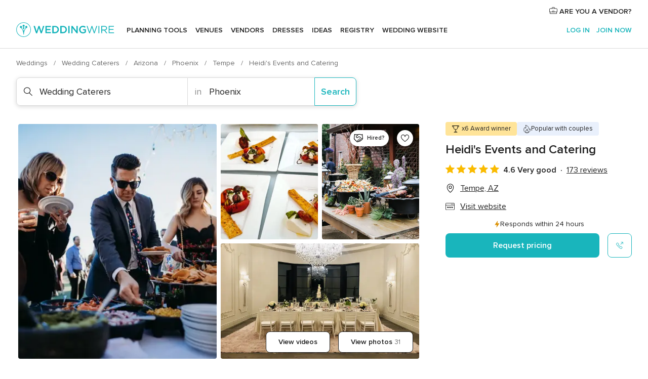

--- FILE ---
content_type: text/html; charset=UTF-8
request_url: https://www.weddingwire.com/biz/heidis-events-and-catering-tempe/75fd8e885c6f2486.html
body_size: 58584
content:
<!DOCTYPE html>
<html lang="en-US" prefix="og: http://ogp.me/ns#">
<head>
<meta http-equiv="Content-Type" content="text/html; charset=utf-8">
<title>Heidi's Events and Catering | Tempe Wedding Caterer | 173 Reviews</title>
<meta name="description" content="Contact Heidi&apos;s Events and Catering in Tempe on WeddingWire. Browse Wedding Caterers prices, photos and 173 reviews, with a rating of 4.5 out of 5">
<meta name="keywords" content="heidi&apos;s events and catering, heidi&apos;s events and catering reviews, heidi&apos;s events and catering prices, heidi&apos;s events and catering photos, wedding caterers, tempe, phoenix, az, 85281">
<meta name="robots" content="all">
<meta name="distribution" content="global">
<meta name="rating" content="general">
<meta name="pbdate" content="14:29:56 20/01/2026">
<link rel="alternate" href="android-app://com.weddingwire.user/weddingwire/m.weddingwire.com/biz/heidis-events-and-catering-tempe/75fd8e885c6f2486.html">
<meta name="viewport" content="width=device-width, initial-scale=1.0">
<meta name="apple-custom-itunes-app" content="app-id=316565575">
<meta name="apple-itunes-app" content="app-id=316565575, app-argument=https://app.appsflyer.com/id316565575?pid=WP-iOS-US&c=WP-US-LANDINGS&s=us">
<meta name="google-play-app" content="app-id=com.weddingwire.user">
<link rel="shortcut icon" href="https://www.weddingwire.com/mobile/assets/img/favicon/favicon.png">
<meta property="fb:app_id" content="258399401573410" />
<meta property="og:type" content="place" />
<meta property="og:image" content="https://cdn0.weddingwire.com/vendor/326310/3_2/1280/jpg/59635967-10108457667598232-7921764944918347776-n_51_13623-168971773541649.jpeg">
<meta property="og:image:secure_url" content="https://cdn0.weddingwire.com/vendor/326310/3_2/1280/jpg/59635967-10108457667598232-7921764944918347776-n_51_13623-168971773541649.jpeg">
<meta property="og:url" content="https://www.weddingwire.com/biz/heidis-events-and-catering-tempe/75fd8e885c6f2486.html" />
<meta name="twitter:card" content="summary_large_image" />
<meta property="og:locale" content="en_US">
<meta property="place:street_address" content="2095 W. 15th Street">
<meta property="place:locality" content="Tempe">
<meta property="place:region" content="AZ">
<meta property="og:site_name" content="WeddingWire">
<link rel="stylesheet" href="https://www.weddingwire.com/builds/desktop/css/symfnw-US248-1-20260120-002_www_m_/WebBundleResponsiveMarketplaceBestContentStorefrontWeddingwire.css">
<script>
var internalTrackingService = internalTrackingService || {
triggerSubmit : function() {},
triggerAbandon : function() {},
loaded : false
};
</script>
<script type="text/javascript">
function getCookie (name) {var b = document.cookie.match('(^|;)\\s*' + name + '\\s*=\\s*([^;]+)'); return b ? unescape(b.pop()) : null}
function overrideOneTrustGeo () {
const otgeoCookie = getCookie('otgeo') || '';
const regexp = /^([A-Za-z]+)(?:,([A-Za-z]+))?$/g;
const matches = [...otgeoCookie.matchAll(regexp)][0];
if (matches) {
const countryCode = matches[1];
const stateCode = matches[2];
const geolocationResponse = {
countryCode
};
if (stateCode) {
geolocationResponse.stateCode = stateCode;
}
return {
geolocationResponse
};
}
}
var OneTrust = overrideOneTrustGeo() || undefined;
</script>
<span class="ot-sdk-show-settings" style="display: none"></span>
<script src="https://cdn.cookielaw.org/scripttemplates/otSDKStub.js" data-language="en-US" data-domain-script="94f48421-ccbc-4e81-af65-65ff76170a0f" data-ignore-ga='true' defer></script>
<script>var isCountryCookiesActiveByDefault=true,CONSENT_ANALYTICS_GROUP="C0002",CONSENT_PERSONALIZATION_GROUP="C0003",CONSENT_TARGETED_ADVERTISING_GROUP="C0004",CONSENT_SOCIAL_MEDIA_GROUP="C0005",cookieConsentContent='',hideCookieConsentLayer= '', OptanonAlertBoxClosed='';hideCookieConsentLayer=getCookie('hideCookieConsentLayer');OptanonAlertBoxClosed=getCookie('OptanonAlertBoxClosed');if(hideCookieConsentLayer==="1"||Boolean(OptanonAlertBoxClosed)){cookieConsentContent=queryStringToJSON(getCookie('OptanonConsent')||'');}function getCookie(e){var o=document.cookie.match("(^|;)\\s*"+e+"\\s*=\\s*([^;]+)");return o?unescape(o.pop()):null}function queryStringToJSON(e){var o=e.split("&"),t={};return o.forEach(function(e){e=e.split("="),t[e[0]]=decodeURIComponent(e[1]||"")}),JSON.parse(JSON.stringify(t))}function isCookieGroupAllowed(e){var o=cookieConsentContent.groups;if("string"!=typeof o){if(!isCountryCookiesActiveByDefault && e===CONSENT_ANALYTICS_GROUP && getCookie('hideCookieConsentLayer')==="1"){return true}return isCountryCookiesActiveByDefault;}for(var t=o.split(","),n=0;n<t.length;n++)if(t[n].indexOf(e,0)>=0)return"1"===t[n].split(":")[1];return!1}function userHasAcceptedTheCookies(){var e=document.getElementsByTagName("body")[0],o=document.createEvent("HTMLEvents");cookieConsentContent=queryStringToJSON(getCookie("OptanonConsent")||""),!0===isCookieGroupAllowed(CONSENT_ANALYTICS_GROUP)&&(o.initEvent("analyticsCookiesHasBeenAccepted",!0,!1),e.dispatchEvent(o)),!0===isCookieGroupAllowed(CONSENT_PERSONALIZATION_GROUP)&&(o.initEvent("personalizationCookiesHasBeenAccepted",!0,!1),e.dispatchEvent(o)),!0===isCookieGroupAllowed(CONSENT_TARGETED_ADVERTISING_GROUP)&&(o.initEvent("targetedAdvertisingCookiesHasBeenAccepted",!0,!1),e.dispatchEvent(o)),!0===isCookieGroupAllowed(CONSENT_SOCIAL_MEDIA_GROUP)&&(o.initEvent("socialMediaAdvertisingCookiesHasBeenAccepted",!0,!1),e.dispatchEvent(o))}</script>
<script>
document.getElementsByTagName('body')[0].addEventListener('oneTrustLoaded', function () {
if (OneTrust.GetDomainData()?.ConsentModel?.Name === 'notice only') {
const cookiePolicyLinkSelector = document.querySelectorAll('.ot-sdk-show-settings')
cookiePolicyLinkSelector.forEach((selector) => {
selector.style.display = 'none'
})
}
})
</script>
<script>
function CMP() {
var body = document.getElementsByTagName('body')[0];
var event = document.createEvent('HTMLEvents');
var callbackIAB = (tcData, success) => {
if (success && (tcData.eventStatus === 'tcloaded' || tcData.eventStatus === 'useractioncomplete')) {
window.__tcfapi('removeEventListener', 2, () => {
}, callbackIAB);
if ((typeof window.Optanon !== "undefined" &&
!window.Optanon.GetDomainData().IsIABEnabled) ||
(tcData.gdprApplies &&
typeof window.Optanon !== "undefined" &&
window.Optanon.GetDomainData().IsIABEnabled &&
getCookie('OptanonAlertBoxClosed'))) {
userHasAcceptedTheCookies();
}
if (isCookieGroupAllowed(CONSENT_ANALYTICS_GROUP) !== true) {
event.initEvent('analyticsCookiesHasBeenDenied', true, false);
body.dispatchEvent(event);
}
if (isCookieGroupAllowed(CONSENT_TARGETED_ADVERTISING_GROUP) !== true) {
event.initEvent('targetedAdvertisingCookiesHasBeenDenied', true, false);
body.dispatchEvent(event);
}
if (tcData.gdprApplies && typeof window.Optanon !== "undefined" && window.Optanon.GetDomainData().IsIABEnabled) {
event.initEvent('IABTcDataReady', true, false);
body.dispatchEvent(event);
} else {
event.initEvent('nonIABCountryDataReady', true, false);
body.dispatchEvent(event);
}
}
}
var cnt = 0;
var consentSetInterval = setInterval(function () {
cnt += 1;
if (cnt === 600) {
userHasAcceptedTheCookies();
clearInterval(consentSetInterval);
}
if (typeof window.Optanon !== "undefined" && !window.Optanon.GetDomainData().IsIABEnabled) {
clearInterval(consentSetInterval);
userHasAcceptedTheCookies();
event.initEvent('oneTrustLoaded', true, false);
body.dispatchEvent(event);
event.initEvent('nonIABCountryDataReady', true, false);
body.dispatchEvent(event);
}
if (typeof window.__tcfapi !== "undefined") {
event.initEvent('oneTrustLoaded', true, false);
body.dispatchEvent(event);
clearInterval(consentSetInterval);
window.__tcfapi('addEventListener', 2, callbackIAB);
}
});
}
function OptanonWrapper() {
CMP();
}
</script>
</head><body>
<script>
var gtagScript = function() { var s = document.createElement("script"), el = document.getElementsByTagName("script")[0]; s.defer = true;
s.src = "https://www.googletagmanager.com/gtag/js?id=G-2TY3D94NGM";
el.parentNode.insertBefore(s, el);}
window.dataLayer = window.dataLayer || [];
const analyticsGroupOpt = isCookieGroupAllowed(CONSENT_ANALYTICS_GROUP) === true;
const targetedAdsOpt = isCookieGroupAllowed(CONSENT_TARGETED_ADVERTISING_GROUP) === true;
const personalizationOpt = isCookieGroupAllowed(CONSENT_PERSONALIZATION_GROUP) === true;
document.getElementsByTagName('body')[0].addEventListener('targetedAdvertisingCookiesHasBeenAccepted', function () {
gtagScript();
});
if  (targetedAdsOpt || analyticsGroupOpt) {
gtagScript();
}
function gtag(){dataLayer.push(arguments);}
gtag('js', new Date());
gtag('consent', 'default', {
'analytics_storage': analyticsGroupOpt ? 'granted' : 'denied',
'ad_storage': targetedAdsOpt ? 'granted' : 'denied',
'ad_user_data': targetedAdsOpt ? 'granted' : 'denied',
'ad_user_personalization': targetedAdsOpt ? 'granted' : 'denied',
'functionality_storage': targetedAdsOpt ? 'granted' : 'denied',
'personalization_storage': personalizationOpt ? 'granted' : 'denied',
'security_storage': 'granted'
});
gtag('set', 'ads_data_redaction', !analyticsGroupOpt);
gtag('set', 'allow_ad_personalization_signals', analyticsGroupOpt);
gtag('set', 'allow_google_signals', analyticsGroupOpt);
gtag('set', 'allow_interest_groups', analyticsGroupOpt);
gtag('config', 'G-2TY3D94NGM', { groups: 'analytics', 'send_page_view': false });
gtag('config', 'AW-945252265', { groups: 'adwords' , 'restricted_data_processing': !targetedAdsOpt });
</script>

<div id="app-apps-download-banner" class="branch-banner-placeholder branchBannerPlaceholder"></div>

<a class="layoutSkipMain" href="#layoutMain">Skip to main content</a>
<header class="layoutHeader">
<span class="layoutHeader__hamburger app-header-menu-toggle">
<i class="svgIcon app-svg-async svgIcon__list-menu "   data-name="_common/list-menu" data-svg="https://cdn1.weddingwire.com/assets/svg/optimized/_common/list-menu.svg" data-svg-lazyload="1"></i></span>
<a class="layoutHeader__logoAnchor app-analytics-event-click"
href="https://www.weddingwire.com/">
<img src="https://www.weddingwire.com/assets/img/logos/gen_logoHeader.svg"   alt="Weddings"  width="214" height="32"   >
</a>
<nav class="layoutHeader__nav app-header-nav">
<ul class="layoutNavMenu app-header-list">
<li class="layoutNavMenu__header">
<i class="svgIcon app-svg-async svgIcon__close layoutNavMenu__itemClose app-header-menu-toggle"   data-name="_common/close" data-svg="https://cdn1.weddingwire.com/assets/svg/optimized/_common/close.svg" data-svg-lazyload="1"></i>        </li>
<li class="layoutNavMenu__item app-header-menu-item-openSection layoutNavMenu__item--my_wedding ">
<a href="https://www.weddingwire.com/wedding-planning.html"
class="layoutNavMenu__anchor app-header-menu-itemAnchor app-analytics-track-event-click "
data-tracking-section="header" data-tracking-category="Navigation" data-tracking-category-authed="1"
data-tracking-dt="tools"                >
Planning tools                </a>
<i class="svgIcon app-svg-async svgIcon__angleRightBlood layoutNavMenu__anchorArrow"   data-name="_common/angleRightBlood" data-svg="https://cdn1.weddingwire.com/assets/svg/optimized/_common/angleRightBlood.svg" data-svg-lazyload="1"></i>
<div class="layoutNavMenuTab app-header-menu-itemDropdown">
<div class="layoutNavMenuTab__layout">
<div class="layoutNavMenuTab__header">
<i class="svgIcon app-svg-async svgIcon__angleLeftBlood layoutNavMenuTab__icon app-header-menu-item-closeSection"   data-name="_common/angleLeftBlood" data-svg="https://cdn1.weddingwire.com/assets/svg/optimized/_common/angleLeftBlood.svg" data-svg-lazyload="1"></i>    <a class="layoutNavMenuTab__title" href="https://www.weddingwire.com/wedding-planning.html">
Planning tools    </a>
<i class="svgIcon app-svg-async svgIcon__close layoutNavMenuTab__iconClose app-header-menu-toggle"   data-name="_common/close" data-svg="https://cdn1.weddingwire.com/assets/svg/optimized/_common/close.svg" data-svg-lazyload="1"></i></div>
<div class="layoutNavMenuTabMyWedding">
<div class="layoutNavMenuTabMyWeddingList">
<a class="layoutNavMenuTabMyWedding__title" href="https://www.weddingwire.com/wedding-planning.html">
Organize with ease        </a>
<ul class="layoutNavMenuTabMyWeddingList__content  layoutNavMenuTabMyWeddingList__contentSmall">
<li class="layoutNavMenuTabMyWeddingList__item layoutNavMenuTabMyWeddingList__item--viewAll">
<a href="https://www.weddingwire.com/wedding-planning.html">View all</a>
</li>
<li class="layoutNavMenuTabMyWeddingList__item "
>
<a href="https://www.weddingwire.com/wedding-checklists.html">
<i class="svgIcon app-svg-async svgIcon__checklist layoutNavMenuTabMyWeddingList__itemIcon"   data-name="tools/categories/checklist" data-svg="https://cdn1.weddingwire.com/assets/svg/optimized/tools/categories/checklist.svg" data-svg-lazyload="1"></i>                        Checklist                    </a>
</li>
<li class="layoutNavMenuTabMyWeddingList__item "
>
<a href="https://www.weddingwire.com/wedding-planning/wedding-guests-list.html">
<i class="svgIcon app-svg-async svgIcon__guests layoutNavMenuTabMyWeddingList__itemIcon"   data-name="tools/categories/guests" data-svg="https://cdn1.weddingwire.com/assets/svg/optimized/tools/categories/guests.svg" data-svg-lazyload="1"></i>                        Guests                    </a>
</li>
<li class="layoutNavMenuTabMyWeddingList__item "
>
<a href="https://www.weddingwire.com/wedding-planning/wedding-seating-tables.html">
<i class="svgIcon app-svg-async svgIcon__tables layoutNavMenuTabMyWeddingList__itemIcon"   data-name="tools/categories/tables" data-svg="https://cdn1.weddingwire.com/assets/svg/optimized/tools/categories/tables.svg" data-svg-lazyload="1"></i>                        Seating chart                    </a>
</li>
<li class="layoutNavMenuTabMyWeddingList__item "
>
<a href="https://www.weddingwire.com/wedding-planning/wedding-budget.html">
<i class="svgIcon app-svg-async svgIcon__budget layoutNavMenuTabMyWeddingList__itemIcon"   data-name="tools/categories/budget" data-svg="https://cdn1.weddingwire.com/assets/svg/optimized/tools/categories/budget.svg" data-svg-lazyload="1"></i>                        Budget                    </a>
</li>
<li class="layoutNavMenuTabMyWeddingList__item "
>
<a href="https://www.weddingwire.com/wedding-planning/vendor-manager.html">
<i class="svgIcon app-svg-async svgIcon__vendors layoutNavMenuTabMyWeddingList__itemIcon"   data-name="tools/categories/vendors" data-svg="https://cdn1.weddingwire.com/assets/svg/optimized/tools/categories/vendors.svg" data-svg-lazyload="1"></i>                        Wedding Vendors                    </a>
</li>
<li class="layoutNavMenuTabMyWeddingList__item "
>
<a href="https://www.weddingwire.com/website/index.php?actionReferrer=8">
<i class="svgIcon app-svg-async svgIcon__website layoutNavMenuTabMyWeddingList__itemIcon"   data-name="tools/categories/website" data-svg="https://cdn1.weddingwire.com/assets/svg/optimized/tools/categories/website.svg" data-svg-lazyload="1"></i>                        Wedding website                    </a>
</li>
</ul>
</div>
<div class="layoutNavMenuTabMyWeddingPersonalize">
<a class="layoutNavMenuTabMyWeddingPersonalize__title" href="https://www.weddingwire.com/wedding-planning.html">
Personalize your wedding            </a>
<ul class="layoutNavMenuTabMyWeddingPersonalize__content">
<li class="layoutNavMenuTabMyWeddingPersonalize__item">
<a class="app-analytics-track-event-click"  data-tracking-category='Navigation' data-tracking-section='header' data-tracking-dt='hotelplanner'                                href="https://theknot.partners.engine.com/new-trip?utm_source=the-knot&utm_medium=channel&utm_campaign=2025-q1-the-knot-channel-groups-a018X00000bV3kuQAC&utm_term=wwtopnavigation&referral=MKT%20-%20Partner&rel=sponsored">
Hotel Blocks                        </a>
</li>
<li class="layoutNavMenuTabMyWeddingPersonalize__item">
<a                                 href="https://go.weddingwire.com/wedding-date">
Date Finder                        </a>
</li>
<li class="layoutNavMenuTabMyWeddingPersonalize__item">
<a                                 href="https://www.weddingwire.com/cost">
Cost Guide                        </a>
</li>
<li class="layoutNavMenuTabMyWeddingPersonalize__item">
<a                                 href="https://go.weddingwire.com/color-palette-generator">
Color generator                        </a>
</li>
<li class="layoutNavMenuTabMyWeddingPersonalize__item">
<a                                 href="https://www.weddingwire.com/wedding-hashtag-generator">
Hashtag generator                        </a>
</li>
</ul>
</div>
<div class="layoutNavMenuTabMyWeddingBanners">
<div class="layoutNavMenuBannerBox app-header-menu-banner app-link "
data-href="https://www.weddingwire.com/wedding-apps"
>
<div class="layoutNavMenuBannerBox__content">
<p class="layoutNavMenuBannerBox__title">Get the WeddingWire app</p>
<span class="layoutNavMenuBannerBox__subtitle">Plan your wedding wherever and whenever you want on the WeddingWire app.</span>
</div>
<img data-src="https://www.weddingwire.com/assets/img/logos/square-icon.svg"  class="lazyload layoutNavMenuBannerBox__icon" alt="App icon"  width="60" height="60"  >
</div>
</div>
</div>    </div>
</div>
</li>
<li class="layoutNavMenu__item app-header-menu-item-openSection layoutNavMenu__item--venues ">
<a href="https://www.weddingwire.com/wedding-venues"
class="layoutNavMenu__anchor app-header-menu-itemAnchor app-analytics-track-event-click "
data-tracking-section="header" data-tracking-category="Navigation" data-tracking-category-authed="1"
data-tracking-dt="venues"                >
Venues                </a>
<i class="svgIcon app-svg-async svgIcon__angleRightBlood layoutNavMenu__anchorArrow"   data-name="_common/angleRightBlood" data-svg="https://cdn1.weddingwire.com/assets/svg/optimized/_common/angleRightBlood.svg" data-svg-lazyload="1"></i>
<div class="layoutNavMenuTab app-header-menu-itemDropdown">
<div class="layoutNavMenuTab__layout">
<div class="layoutNavMenuTab__header">
<i class="svgIcon app-svg-async svgIcon__angleLeftBlood layoutNavMenuTab__icon app-header-menu-item-closeSection"   data-name="_common/angleLeftBlood" data-svg="https://cdn1.weddingwire.com/assets/svg/optimized/_common/angleLeftBlood.svg" data-svg-lazyload="1"></i>    <a class="layoutNavMenuTab__title" href="https://www.weddingwire.com/wedding-venues">
Venues    </a>
<i class="svgIcon app-svg-async svgIcon__close layoutNavMenuTab__iconClose app-header-menu-toggle"   data-name="_common/close" data-svg="https://cdn1.weddingwire.com/assets/svg/optimized/_common/close.svg" data-svg-lazyload="1"></i></div>
<div class="layoutNavMenuTabVenues">
<div class="layoutNavMenuTabVenues__categories">
<div class="layoutNavMenuTabVenuesList layoutNavMenuTabVenuesListBig">
<a class="layoutNavMenuTabVenues__title"
href="https://www.weddingwire.com/wedding-venues">
Find your wedding venue            </a>
<ul class="layoutNavMenuTabVenuesList__content layoutNavMenuTabVenuesList__contentBig">
<li class="layoutNavMenuTabVenuesList__item layoutNavMenuTabVenuesList__item--viewAll">
<a href="https://www.weddingwire.com/wedding-venues">View all</a>
</li>
<li class="layoutNavMenuTabVenuesList__item">
<a href="https://www.weddingwire.com/barn-farm-weddings">
Barns & Farms                        </a>
</li>
<li class="layoutNavMenuTabVenuesList__item">
<a href="https://www.weddingwire.com/outdoor-weddings">
Outdoor                        </a>
</li>
<li class="layoutNavMenuTabVenuesList__item">
<a href="https://www.weddingwire.com/garden-weddings">
Gardens                        </a>
</li>
<li class="layoutNavMenuTabVenuesList__item">
<a href="https://www.weddingwire.com/beach-weddings">
Beaches                        </a>
</li>
<li class="layoutNavMenuTabVenuesList__item">
<a href="https://www.weddingwire.com/rooftop-loft-weddings">
Rooftops & Lofts                        </a>
</li>
<li class="layoutNavMenuTabVenuesList__item">
<a href="https://www.weddingwire.com/hotel-weddings">
Hotels                        </a>
</li>
<li class="layoutNavMenuTabVenuesList__item">
<a href="https://www.weddingwire.com/waterfront-weddings">
Waterfronts                        </a>
</li>
<li class="layoutNavMenuTabVenuesList__item">
<a href="https://www.weddingwire.com/winery-brewery-weddings">
Wineries & Breweries                        </a>
</li>
<li class="layoutNavMenuTabVenuesList__item">
<a href="https://www.weddingwire.com/park-weddings">
Parks                        </a>
</li>
<li class="layoutNavMenuTabVenuesList__item">
<a href="https://www.weddingwire.com/country-club-weddings">
Country Clubs                        </a>
</li>
<li class="layoutNavMenuTabVenuesList__item">
<a href="https://www.weddingwire.com/mansion-weddings">
Mansions                        </a>
</li>
<li class="layoutNavMenuTabVenuesList__item">
<a href="https://www.weddingwire.com/historic-venue-weddings">
Historic Venues                        </a>
</li>
<li class="layoutNavMenuTabVenuesList__item">
<a href="https://www.weddingwire.com/boat-weddings">
Boats                        </a>
</li>
<li class="layoutNavMenuTabVenuesList__item">
<a href="https://www.weddingwire.com/restaurant-weddings">
Restaurants                        </a>
</li>
<li class="layoutNavMenuTabVenuesList__item">
<a href="https://www.weddingwire.com/museum-weddings">
Museums                        </a>
</li>
<li class="layoutNavMenuTabVenuesList__item">
<a href="https://www.weddingwire.com/banquet-hall-weddings">
Banquet Halls                        </a>
</li>
<li class="layoutNavMenuTabVenuesList__item">
<a href="https://www.weddingwire.com/church-temple-weddings">
Churches & Temples                        </a>
</li>
<li class="layoutNavMenuTabVenuesList__item layoutNavMenuTabVenuesList__item--highlight">
<a href="https://www.weddingwire.com/promotions/wedding-venues">
Deals                        </a>
</li>
</ul>
</div>
</div>
</div>
</div>
</div>
</li>
<li class="layoutNavMenu__item app-header-menu-item-openSection layoutNavMenu__item--vendors ">
<a href="https://www.weddingwire.com/wedding-vendors"
class="layoutNavMenu__anchor app-header-menu-itemAnchor app-analytics-track-event-click "
data-tracking-section="header" data-tracking-category="Navigation" data-tracking-category-authed="1"
data-tracking-dt="vendors"                >
Vendors                </a>
<i class="svgIcon app-svg-async svgIcon__angleRightBlood layoutNavMenu__anchorArrow"   data-name="_common/angleRightBlood" data-svg="https://cdn1.weddingwire.com/assets/svg/optimized/_common/angleRightBlood.svg" data-svg-lazyload="1"></i>
<div class="layoutNavMenuTab app-header-menu-itemDropdown">
<div class="layoutNavMenuTab__layout">
<div class="layoutNavMenuTab__header">
<i class="svgIcon app-svg-async svgIcon__angleLeftBlood layoutNavMenuTab__icon app-header-menu-item-closeSection"   data-name="_common/angleLeftBlood" data-svg="https://cdn1.weddingwire.com/assets/svg/optimized/_common/angleLeftBlood.svg" data-svg-lazyload="1"></i>    <a class="layoutNavMenuTab__title" href="https://www.weddingwire.com/wedding-vendors">
Vendors    </a>
<i class="svgIcon app-svg-async svgIcon__close layoutNavMenuTab__iconClose app-header-menu-toggle"   data-name="_common/close" data-svg="https://cdn1.weddingwire.com/assets/svg/optimized/_common/close.svg" data-svg-lazyload="1"></i></div>
<div class="layoutNavMenuTabVendors">
<div class="layoutNavMenuTabVendors__content layoutNavMenuTabVendors__contentBig">
<div class="layoutNavMenuTabVendorsList">
<a class="layoutNavMenuTabVendors__title" href="https://www.weddingwire.com/wedding-vendors">
Start hiring your vendors            </a>
<ul class="layoutNavMenuTabVendorsList__content layoutNavMenuTabVendorsList__contentBig">
<li class="layoutNavMenuTabVendorsList__item layoutNavMenuTabVendorsList__item--viewAll">
<a href="https://www.weddingwire.com/wedding-vendors">View all</a>
</li>
<li class="layoutNavMenuTabVendorsList__item">
<i class="svgIcon app-svg-async svgIcon__categPhoto layoutNavMenuTabVendorsList__itemIcon"   data-name="vendors/categories/categPhoto" data-svg="https://cdn1.weddingwire.com/assets/svg/optimized/vendors/categories/categPhoto.svg" data-svg-lazyload="1"></i>                        <a href="https://www.weddingwire.com/wedding-photographers">
Photography                        </a>
</li>
<li class="layoutNavMenuTabVendorsList__item">
<i class="svgIcon app-svg-async svgIcon__categDj layoutNavMenuTabVendorsList__itemIcon"   data-name="vendors/categories/categDj" data-svg="https://cdn1.weddingwire.com/assets/svg/optimized/vendors/categories/categDj.svg" data-svg-lazyload="1"></i>                        <a href="https://www.weddingwire.com/wedding-djs">
DJs                        </a>
</li>
<li class="layoutNavMenuTabVendorsList__item">
<i class="svgIcon app-svg-async svgIcon__categBeauty layoutNavMenuTabVendorsList__itemIcon"   data-name="vendors/categories/categBeauty" data-svg="https://cdn1.weddingwire.com/assets/svg/optimized/vendors/categories/categBeauty.svg" data-svg-lazyload="1"></i>                        <a href="https://www.weddingwire.com/wedding-beauty-health">
Hair & Makeup                        </a>
</li>
<li class="layoutNavMenuTabVendorsList__item">
<i class="svgIcon app-svg-async svgIcon__categPlanner layoutNavMenuTabVendorsList__itemIcon"   data-name="vendors/categories/categPlanner" data-svg="https://cdn1.weddingwire.com/assets/svg/optimized/vendors/categories/categPlanner.svg" data-svg-lazyload="1"></i>                        <a href="https://www.weddingwire.com/wedding-planners">
Wedding Planning                        </a>
</li>
<li class="layoutNavMenuTabVendorsList__item">
<i class="svgIcon app-svg-async svgIcon__categCatering layoutNavMenuTabVendorsList__itemIcon"   data-name="vendors/categories/categCatering" data-svg="https://cdn1.weddingwire.com/assets/svg/optimized/vendors/categories/categCatering.svg" data-svg-lazyload="1"></i>                        <a href="https://www.weddingwire.com/wedding-caterers">
Catering                        </a>
</li>
<li class="layoutNavMenuTabVendorsList__item">
<i class="svgIcon app-svg-async svgIcon__categFlower layoutNavMenuTabVendorsList__itemIcon"   data-name="vendors/categories/categFlower" data-svg="https://cdn1.weddingwire.com/assets/svg/optimized/vendors/categories/categFlower.svg" data-svg-lazyload="1"></i>                        <a href="https://www.weddingwire.com/wedding-florists">
Flowers                        </a>
</li>
<li class="layoutNavMenuTabVendorsList__item">
<i class="svgIcon app-svg-async svgIcon__categVideo layoutNavMenuTabVendorsList__itemIcon"   data-name="vendors/categories/categVideo" data-svg="https://cdn1.weddingwire.com/assets/svg/optimized/vendors/categories/categVideo.svg" data-svg-lazyload="1"></i>                        <a href="https://www.weddingwire.com/wedding-videographers">
Videography                        </a>
</li>
<li class="layoutNavMenuTabVendorsList__item">
<i class="svgIcon app-svg-async svgIcon__categOfficiant layoutNavMenuTabVendorsList__itemIcon"   data-name="vendors/categories/categOfficiant" data-svg="https://cdn1.weddingwire.com/assets/svg/optimized/vendors/categories/categOfficiant.svg" data-svg-lazyload="1"></i>                        <a href="https://www.weddingwire.com/wedding-officiants">
Officiants                        </a>
</li>
</ul>
</div>
<div class="layoutNavMenuTabVendorsListOthers">
<p class="layoutNavMenuTabVendorsListOthers__subtitle">Complete your wedding team</p>
<ul class="layoutNavMenuTabVendorsListOthers__container">
<li class="layoutNavMenuTabVendorsListOthers__item">
<a href="https://www.weddingwire.com/wedding-event-rentals">
Event Rentals                        </a>
</li>
<li class="layoutNavMenuTabVendorsListOthers__item">
<a href="https://www.weddingwire.com/photo-booths">
Photo Booths                        </a>
</li>
<li class="layoutNavMenuTabVendorsListOthers__item">
<a href="https://www.weddingwire.com/wedding-bands">
Bands                        </a>
</li>
<li class="layoutNavMenuTabVendorsListOthers__item">
<a href="https://www.weddingwire.com/wedding-dresses">
Dress & Attire                        </a>
</li>
<li class="layoutNavMenuTabVendorsListOthers__item">
<a href="https://www.weddingwire.com/wedding-cakes">
Cakes                        </a>
</li>
<li class="layoutNavMenuTabVendorsListOthers__item">
<a href="https://www.weddingwire.com/wedding-limos">
Transportation                        </a>
</li>
<li class="layoutNavMenuTabVendorsListOthers__item">
<a href="https://www.weddingwire.com/wedding-ceremony-music">
Ceremony Music                        </a>
</li>
<li class="layoutNavMenuTabVendorsListOthers__item">
<a href="https://www.weddingwire.com/lighting-decor">
Lighting & Decor                        </a>
</li>
<li class="layoutNavMenuTabVendorsListOthers__item">
<a href="https://www.weddingwire.com/wedding-invitations">
Invitations                        </a>
</li>
<li class="layoutNavMenuTabVendorsListOthers__item">
<a href="https://www.weddingwire.com/travel-agents">
Travel Agents                        </a>
</li>
<li class="layoutNavMenuTabVendorsListOthers__item">
<a href="https://www.weddingwire.com/wedding-jewelers">
Jewelry                        </a>
</li>
<li class="layoutNavMenuTabVendorsListOthers__item">
<a href="https://www.weddingwire.com/wedding-favors">
Favors & Gifts                        </a>
</li>
<li class="layoutNavMenuTabVendorsListOthers__deals">
<a href="https://www.weddingwire.com/promotions/wedding-vendors">
Deals                        </a>
</li>
</ul>
</div>
</div>
<div class="layoutNavMenuTabVendorsBanners visible">
<div class="layoutNavMenuBannerBox app-header-menu-banner app-link app-analytics-track-event-click"
data-href="https://www.weddingwire.com/destination-wedding"
data-tracking-section=header_vendors                      data-tracking-category=Navigation                      data-tracking-dt=destination_weddings         >
<div class="layoutNavMenuBannerBox__content">
<p class="layoutNavMenuBannerBox__title">Destination Weddings</p>
<span class="layoutNavMenuBannerBox__subtitle">Easily plan your international wedding.</span>
</div>
<img class="svgIcon svgIcon__plane_destination layoutNavMenuBannerBox__icon lazyload" data-src="https://cdn1.weddingwire.com/assets/svg/original/illustration/plane_destination.svg"  alt="illustration plane destination" width="56" height="56" >    </div>
<div class="layoutNavMenuBannerBox app-header-menu-banner app-link "
data-href="https://www.weddingwire.com/couples-choice-awards"
>
<div class="layoutNavMenuBannerBox__content">
<p class="layoutNavMenuBannerBox__title">2025 Couples' Choice Awards</p>
<span class="layoutNavMenuBannerBox__subtitle">Check out this year’s best local pros, rated by couples like you.</span>
</div>
<img class="svgIcon svgIcon__cca_stars layoutNavMenuBannerBox__icon lazyload" data-src="https://cdn1.weddingwire.com/assets/svg/original/illustration/cca_stars.svg"  alt="illustration cca stars" width="56" height="56" >    </div>
</div>
</div>    </div>
</div>
</li>
<li class="layoutNavMenu__item app-header-menu-item-openSection layoutNavMenu__item--community ">
<a href="https://www.weddingwire.com/wedding-forums"
class="layoutNavMenu__anchor app-header-menu-itemAnchor app-analytics-track-event-click "
data-tracking-section="header" data-tracking-category="Navigation" data-tracking-category-authed="1"
data-tracking-dt="community"                >
Forums                </a>
<i class="svgIcon app-svg-async svgIcon__angleRightBlood layoutNavMenu__anchorArrow"   data-name="_common/angleRightBlood" data-svg="https://cdn1.weddingwire.com/assets/svg/optimized/_common/angleRightBlood.svg" data-svg-lazyload="1"></i>
<div class="layoutNavMenuTab app-header-menu-itemDropdown">
<div class="layoutNavMenuTab__layout">
<div class="layoutNavMenuTab__header">
<i class="svgIcon app-svg-async svgIcon__angleLeftBlood layoutNavMenuTab__icon app-header-menu-item-closeSection"   data-name="_common/angleLeftBlood" data-svg="https://cdn1.weddingwire.com/assets/svg/optimized/_common/angleLeftBlood.svg" data-svg-lazyload="1"></i>    <a class="layoutNavMenuTab__title" href="https://www.weddingwire.com/wedding-forums">
Forums    </a>
<i class="svgIcon app-svg-async svgIcon__close layoutNavMenuTab__iconClose app-header-menu-toggle"   data-name="_common/close" data-svg="https://cdn1.weddingwire.com/assets/svg/optimized/_common/close.svg" data-svg-lazyload="1"></i></div>
<div class="layoutNavMenuTabCommunity">
<div class="layoutNavMenuTabCommunityList">
<a class="layoutNavMenuTabCommunity__title" href="https://www.weddingwire.com/wedding-forums">
Forums        </a>
<ul class="layoutNavMenuTabCommunityList__content layoutNavMenuTabCommunityList__contentSmall">
<li class="layoutNavMenuTabCommunityList__item layoutNavMenuTabCommunityList__item--viewAll">
<a href="https://www.weddingwire.com/wedding-forums">View all</a>
</li>
<li class="layoutNavMenuTabCommunityList__item">
<a href="https://www.weddingwire.com/wedding-forums/planning">
Planning                    </a>
</li>
<li class="layoutNavMenuTabCommunityList__item">
<a href="https://www.weddingwire.com/wedding-forums/beauty-and-attire">
Wedding Attire                    </a>
</li>
<li class="layoutNavMenuTabCommunityList__item">
<a href="https://www.weddingwire.com/wedding-forums/honeymoon">
Honeymoon                    </a>
</li>
<li class="layoutNavMenuTabCommunityList__item">
<a href="https://www.weddingwire.com/wedding-forums/community">
Community Conversations                    </a>
</li>
<li class="layoutNavMenuTabCommunityList__item">
<a href="https://www.weddingwire.com/wedding-forums/wedding-reception">
Reception                    </a>
</li>
<li class="layoutNavMenuTabCommunityList__item">
<a href="https://www.weddingwire.com/wedding-forums/wedding-ceremony">
Ceremony                    </a>
</li>
<li class="layoutNavMenuTabCommunityList__item">
<a href="https://www.weddingwire.com/wedding-forums/newlyweds-and-parenting">
Married Life                    </a>
</li>
<li class="layoutNavMenuTabCommunityList__item">
<a href="https://www.weddingwire.com/wedding-forums/family-and-relationships">
Family and Relationships                    </a>
</li>
<li class="layoutNavMenuTabCommunityList__item">
<a href="https://www.weddingwire.com/wedding-forums/etiquette-and-advice">
Etiquette and Advice                    </a>
</li>
<li class="layoutNavMenuTabCommunityList__item">
<a href="https://www.weddingwire.com/wedding-forums/parties-and-events">
Parties and Events                    </a>
</li>
<li class="layoutNavMenuTabCommunityList__item">
<a href="https://www.weddingwire.com/wedding-forums/style-and-decor">
Style and Décor                    </a>
</li>
<li class="layoutNavMenuTabCommunityList__item">
<a href="https://www.weddingwire.com/wedding-forums/weight-loss-and-health">
Fitness and Health                    </a>
</li>
<li class="layoutNavMenuTabCommunityList__item">
<a href="https://www.weddingwire.com/wedding-forums/hair-and-makeup">
Hair and Makeup                    </a>
</li>
<li class="layoutNavMenuTabCommunityList__item">
<a href="https://www.weddingwire.com/wedding-forums/registry">
Registry                    </a>
</li>
<li class="layoutNavMenuTabCommunityList__item">
<a href="https://www.weddingwire.com/wedding-forums/local-groups">
Local Groups                    </a>
</li>
</ul>
</div>
<div class="layoutNavMenuTabCommunityLast">
<p class="layoutNavMenuTabCommunityLast__subtitle app-header-menu-community app-link"
role="link"
tabindex="0" data-href="https://www.weddingwire.com/wedding-forums">Stay up to date</p>
<ul class="layoutNavMenuTabCommunityLast__list">
<li>
<a href="https://www.weddingwire.com/wedding-forums">
Discussions                    </a>
</li>
<li>
<a href="https://www.weddingwire.com/wedding-forums/photos">
Photos                    </a>
</li>
<li>
<a href="https://www.weddingwire.com/wedding-forums/videos">
Videos                    </a>
</li>
<li>
<a href="https://www.weddingwire.com/wedding-forums/users">
Users                    </a>
</li>
<li>
<a href="https://www.weddingwire.com/wedding-forums/weddingwire-support">Account support</a>
</li>
</ul>
</div>
</div>    </div>
</div>
</li>
<li class="layoutNavMenu__item app-header-menu-item-openSection layoutNavMenu__item--dresses ">
<a href="https://www.weddingwire.com/wedding-photos/dresses"
class="layoutNavMenu__anchor app-header-menu-itemAnchor app-analytics-track-event-click "
data-tracking-section="header" data-tracking-category="Navigation" data-tracking-category-authed="1"
data-tracking-dt="dresses"                >
Dresses                </a>
<i class="svgIcon app-svg-async svgIcon__angleRightBlood layoutNavMenu__anchorArrow"   data-name="_common/angleRightBlood" data-svg="https://cdn1.weddingwire.com/assets/svg/optimized/_common/angleRightBlood.svg" data-svg-lazyload="1"></i>
<div class="layoutNavMenuTab app-header-menu-itemDropdown">
<div class="layoutNavMenuTab__layout">
<div class="layoutNavMenuTab__header">
<i class="svgIcon app-svg-async svgIcon__angleLeftBlood layoutNavMenuTab__icon app-header-menu-item-closeSection"   data-name="_common/angleLeftBlood" data-svg="https://cdn1.weddingwire.com/assets/svg/optimized/_common/angleLeftBlood.svg" data-svg-lazyload="1"></i>    <a class="layoutNavMenuTab__title" href="https://www.weddingwire.com/wedding-photos/dresses">
Dresses    </a>
<i class="svgIcon app-svg-async svgIcon__close layoutNavMenuTab__iconClose app-header-menu-toggle"   data-name="_common/close" data-svg="https://cdn1.weddingwire.com/assets/svg/optimized/_common/close.svg" data-svg-lazyload="1"></i></div>
<div class="layoutNavMenuTabDresses">
<div class="layoutNavMenuTabDressesList">
<a class="layoutNavMenuTabDresses__title" href="https://www.weddingwire.com/wedding-photos/dresses">
The latest in bridal fashion        </a>
<ul class="layoutNavMenuTabDressesList__content">
<li class="layoutNavMenuTabDressesList__item layoutNavMenuTabDressesList__item--viewAll">
<a href="https://www.weddingwire.com/wedding-photos/dresses">View all</a>
</li>
<li class="layoutNavMenuTabDressesList__item">
<a href="https://www.weddingwire.com/wedding-photos/dresses" class="layoutNavMenuTabDressesList__Link">
<i class="svgIcon app-svg-async svgIcon__bride-dress layoutNavMenuTabDressesList__itemIcon"   data-name="dresses/categories/bride-dress" data-svg="https://cdn1.weddingwire.com/assets/svg/optimized/dresses/categories/bride-dress.svg" data-svg-lazyload="1"></i>                        Bride                    </a>
</li>
</ul>
</div>
<div class="layoutNavMenuTabDressesFeatured">
<p class="layoutNavMenuTabDresses__subtitle">Featured designers</p>
<div class="layoutNavMenuTabDressesFeatured__content">
<a href="https://www.weddingwire.com/wedding-photos/dresses/stella-york-dress">
<figure class="layoutNavMenuTabDressesFeaturedItem">
<img data-src="https://cdn0.weddingwire.com/cat/wedding-photos/dresses/stella-york/sy8189--mfvr10084686.jpg"  class="lazyload layoutNavMenuTabDressesFeaturedItem__image" alt="Stella York"  width="290" height="406"  >
<figcaption class="layoutNavMenuTabDressesFeaturedItem__name">Stella York</figcaption>
</figure>
</a>
<a href="https://www.weddingwire.com/wedding-photos/dresses/le-blanc">
<figure class="layoutNavMenuTabDressesFeaturedItem">
<img data-src="https://cdn0.weddingwire.com/cat/wedding-photos/dresses/le-blanc-by-casablanca-bridal/le174--mfvr10083688.jpg"  class="lazyload layoutNavMenuTabDressesFeaturedItem__image" alt="Le Blanc by Casablanca Bridal"  width="290" height="406"  >
<figcaption class="layoutNavMenuTabDressesFeaturedItem__name">Le Blanc by Casablanca Bridal</figcaption>
</figure>
</a>
<a href="https://www.weddingwire.com/wedding-photos/dresses/amar-couture-dress">
<figure class="layoutNavMenuTabDressesFeaturedItem">
<img data-src="https://cdn0.weddingwire.com/cat/wedding-photos/dresses/amare-couture/c168-valona--mfvr10027267.jpg"  class="lazyload layoutNavMenuTabDressesFeaturedItem__image" alt="Amaré Couture"  width="290" height="406"  >
<figcaption class="layoutNavMenuTabDressesFeaturedItem__name">Amaré Couture</figcaption>
</figure>
</a>
<a href="https://www.weddingwire.com/wedding-photos/dresses/casablanca-bridal">
<figure class="layoutNavMenuTabDressesFeaturedItem">
<img data-src="https://cdn0.weddingwire.com/cat/wedding-photos/dresses/casablanca-bridal/2640--mfvr10083074.jpg"  class="lazyload layoutNavMenuTabDressesFeaturedItem__image" alt="Casablanca Bridal"  width="290" height="406"  >
<figcaption class="layoutNavMenuTabDressesFeaturedItem__name">Casablanca Bridal</figcaption>
</figure>
</a>
<a href="https://www.weddingwire.com/wedding-photos/dresses/beloved">
<figure class="layoutNavMenuTabDressesFeaturedItem">
<img data-src="https://cdn0.weddingwire.com/cat/wedding-photos/dresses/beloved-by-casablanca-bridal/bl507--mfvr10083610.jpg"  class="lazyload layoutNavMenuTabDressesFeaturedItem__image" alt="Beloved by Casablanca Bridal"  width="290" height="406"  >
<figcaption class="layoutNavMenuTabDressesFeaturedItem__name">Beloved by Casablanca Bridal</figcaption>
</figure>
</a>
</div>
</div>
</div>
</div>
</div>
</li>
<li class="layoutNavMenu__item app-header-menu-item-openSection layoutNavMenu__item--articles ">
<a href="https://www.weddingwire.com/wedding-ideas"
class="layoutNavMenu__anchor app-header-menu-itemAnchor app-analytics-track-event-click "
data-tracking-section="header" data-tracking-category="Navigation" data-tracking-category-authed="1"
data-tracking-dt="ideas"                >
Ideas                </a>
<i class="svgIcon app-svg-async svgIcon__angleRightBlood layoutNavMenu__anchorArrow"   data-name="_common/angleRightBlood" data-svg="https://cdn1.weddingwire.com/assets/svg/optimized/_common/angleRightBlood.svg" data-svg-lazyload="1"></i>
<div class="layoutNavMenuTab app-header-menu-itemDropdown">
<div class="layoutNavMenuTab__layout">
<div class="layoutNavMenuTab__header">
<i class="svgIcon app-svg-async svgIcon__angleLeftBlood layoutNavMenuTab__icon app-header-menu-item-closeSection"   data-name="_common/angleLeftBlood" data-svg="https://cdn1.weddingwire.com/assets/svg/optimized/_common/angleLeftBlood.svg" data-svg-lazyload="1"></i>    <a class="layoutNavMenuTab__title" href="https://www.weddingwire.com/wedding-ideas">
Ideas    </a>
<i class="svgIcon app-svg-async svgIcon__close layoutNavMenuTab__iconClose app-header-menu-toggle"   data-name="_common/close" data-svg="https://cdn1.weddingwire.com/assets/svg/optimized/_common/close.svg" data-svg-lazyload="1"></i></div>
<div class="layoutNavMenuTabArticles">
<div class="layoutNavMenuTabArticlesList">
<a class="layoutNavMenuTabArticles__title" href="https://www.weddingwire.com/wedding-ideas">
Get wedding inspiration        </a>
<ul class="layoutNavMenuTabArticlesList__content">
<li class="layoutNavMenuTabArticlesList__item layoutNavMenuTabArticlesList__item--viewAll">
<a href="https://www.weddingwire.com/wedding-ideas">View all</a>
</li>
<li class="layoutNavMenuTabArticlesList__item">
<a href="https://www.weddingwire.com/wedding-ideas/planning-basics--t1">
Planning Basics                    </a>
</li>
<li class="layoutNavMenuTabArticlesList__item">
<a href="https://www.weddingwire.com/wedding-ideas/ceremony--t2">
Wedding Ceremony                    </a>
</li>
<li class="layoutNavMenuTabArticlesList__item">
<a href="https://www.weddingwire.com/wedding-ideas/reception--t3">
Wedding Reception                    </a>
</li>
<li class="layoutNavMenuTabArticlesList__item">
<a href="https://www.weddingwire.com/wedding-ideas/services--t4">
Wedding Services                    </a>
</li>
<li class="layoutNavMenuTabArticlesList__item">
<a href="https://www.weddingwire.com/wedding-ideas/fashion--t6">
Wedding Fashion                    </a>
</li>
<li class="layoutNavMenuTabArticlesList__item">
<a href="https://www.weddingwire.com/wedding-ideas/health-beauty--t5">
Hair & Makeup                    </a>
</li>
<li class="layoutNavMenuTabArticlesList__item">
<a href="https://www.weddingwire.com/wedding-ideas/destination-weddings--t8">
Destination Weddings                    </a>
</li>
<li class="layoutNavMenuTabArticlesList__item">
<a href="https://www.weddingwire.com/wedding-ideas/married-life--t11">
Married Life                    </a>
</li>
<li class="layoutNavMenuTabArticlesList__item">
<a href="https://www.weddingwire.com/wedding-ideas/events-parties--t10">
Events & Parties                    </a>
</li>
<li class="layoutNavMenuTabArticlesList__item">
<a href="https://www.weddingwire.com/wedding-ideas/family-friends--t9">
Family & Friends                    </a>
</li>
</ul>
</div>
<div class="layoutNavMenuTabArticlesBanners">
<div class="layoutNavMenuTabArticlesBannersItem app-header-menu-banner app-link"
data-href="https://www.weddingwire.com/wedding-photos/real-weddings">
<figure class="layoutNavMenuTabArticlesBannersItem__figure">
<img data-src="https://www.weddingwire.com/assets/img/components/header/tabs/realweddings_banner.jpg" data-srcset="https://www.weddingwire.com/assets/img/components/header/tabs/realweddings_banner@2x.jpg 2x" class="lazyload layoutNavMenuTabArticlesBannersItem__image" alt="Real Weddings"  width="304" height="90"  >
<figcaption class="layoutNavMenuTabArticlesBannersItem__content">
<a href="https://www.weddingwire.com/wedding-photos/real-weddings"
title="Real Weddings"
class="layoutNavMenuTabArticlesBannersItem__title">Real Weddings</a>
<p class="layoutNavMenuTabArticlesBannersItem__description">
Find wedding inspiration that fits your style with photos from real couples            </p>
</figcaption>
</figure>
</div>
<div class="layoutNavMenuTabArticlesBannersItem app-header-menu-banner app-link"
data-href="https://www.weddingwire.com/honeymoons">
<figure class="layoutNavMenuTabArticlesBannersItem__figure">
<img data-src="https://www.weddingwire.com/assets/img/components/header/tabs/honeymoons_banner.jpg" data-srcset="https://www.weddingwire.com/assets/img/components/header/tabs/honeymoons_banner@2x.jpg 2x" class="lazyload layoutNavMenuTabArticlesBannersItem__image" alt="Honeymoons"  width="304" height="90"  >
<figcaption class="layoutNavMenuTabArticlesBannersItem__content">
<a href="https://www.weddingwire.com/honeymoons"
title="Honeymoons"
class="layoutNavMenuTabArticlesBannersItem__title">Honeymoons</a>
<p class="layoutNavMenuTabArticlesBannersItem__description">
Sit back and relax with travel info + exclusive deals for the hottest honeymoon destinations            </p>
</figcaption>
</figure>
</div>
</div>
</div>    </div>
</div>
</li>
<li class="layoutNavMenu__item app-header-menu-item-openSection layoutNavMenu__item--registry ">
<a href="https://www.weddingwire.com/wedding-registry"
class="layoutNavMenu__anchor app-header-menu-itemAnchor app-analytics-track-event-click "
data-tracking-section="header" data-tracking-category="Navigation" data-tracking-category-authed="1"
data-tracking-dt="registry"                >
Registry                </a>
<i class="svgIcon app-svg-async svgIcon__angleRightBlood layoutNavMenu__anchorArrow"   data-name="_common/angleRightBlood" data-svg="https://cdn1.weddingwire.com/assets/svg/optimized/_common/angleRightBlood.svg" data-svg-lazyload="1"></i>
<div class="layoutNavMenuTab app-header-menu-itemDropdown">
<div class="layoutNavMenuTab__layout">
<div class="layoutNavMenuTab__header">
<i class="svgIcon app-svg-async svgIcon__angleLeftBlood layoutNavMenuTab__icon app-header-menu-item-closeSection"   data-name="_common/angleLeftBlood" data-svg="https://cdn1.weddingwire.com/assets/svg/optimized/_common/angleLeftBlood.svg" data-svg-lazyload="1"></i>    <a class="layoutNavMenuTab__title" href="https://www.weddingwire.com/wedding-registry">Registry</a>
<i class="svgIcon app-svg-async svgIcon__close layoutNavMenuTab__iconClose app-header-menu-toggle"   data-name="_common/close" data-svg="https://cdn1.weddingwire.com/assets/svg/optimized/_common/close.svg" data-svg-lazyload="1"></i></div>
<div class="layoutNavMenuTabRegistry">
<div class="layoutNavMenuTabRegistryList">
<span class="layoutNavMenuTabRegistry__title">
Create your all-in-one registry        </span>
<ul class="layoutNavMenuTabRegistryList__content">
<li class="layoutNavMenuTabRegistryList__item">
<a href="https://www.weddingwire.com/wedding-registry">
Start Your Registry                    </a>
</li>
<li class="layoutNavMenuTabRegistryList__item">
<a href="https://www.weddingwire.com/wedding-registry/retail-registries">
Registry Retailers                    </a>
</li>
<li class="layoutNavMenuTabRegistryList__item">
<a href="https://www.weddingwire.com/wedding-ideas/registry--t17">
Registry Ideas                    </a>
</li>
</ul>
<a class="layoutNavMenuTabRegistryList__link" href="https://www.weddingwire.us">Find a couple's WeddingWire Registry</a>
</div>
<div class="layoutNavMenuTabRegistryVendors">
<span class="layoutNavMenuTabRegistryVendors__title">
Featured registry brands        </span>
<ul class="layoutNavMenuTabRegistryVendors__list">
<li class="layoutNavMenuTabRegistryVendors__item">
<a href="https://www.weddingwire.com/wedding-registry/retail-registries">
<img data-src="https://cdn1.weddingwire.com/assets/img/en_US/dropdown/registry-amazon.png"  class="lazyload " alt="Amazon"  width="240" height="120"  >
<span class="layoutNavMenuTabRegistryVendors__text">
Amazon                        </span>
</a>
</li>
<li class="layoutNavMenuTabRegistryVendors__item">
<a href="https://www.weddingwire.com/wedding-registry/retail-registries">
<img data-src="https://cdn1.weddingwire.com/assets/img/en_US/dropdown/registry-crate-barrel.png"  class="lazyload " alt="Crate &amp; Barrel"  width="240" height="120"  >
<span class="layoutNavMenuTabRegistryVendors__text">
Crate & Barrel                        </span>
</a>
</li>
<li class="layoutNavMenuTabRegistryVendors__item">
<a href="https://www.weddingwire.com/wedding-registry/retail-registries">
<img data-src="https://cdn1.weddingwire.com/assets/img/en_US/dropdown/registry-target.png"  class="lazyload " alt="Target"  width="240" height="120"  >
<span class="layoutNavMenuTabRegistryVendors__text">
Target                        </span>
</a>
</li>
<li class="layoutNavMenuTabRegistryVendors__item">
<a href="https://www.weddingwire.com/wedding-registry/retail-registries">
<img data-src="https://cdn1.weddingwire.com/assets/img/en_US/dropdown/registry-travelers-joy.png"  class="lazyload " alt="Traveler&apos;s Joy"  width="240" height="120"  >
<span class="layoutNavMenuTabRegistryVendors__text">
Traveler's Joy                        </span>
</a>
</li>
</ul>
<a class="layoutNavMenuTabRegistryVendors__link" href="https://www.weddingwire.com/wedding-registry/retail-registries">See all registry brands</a>
</div>
</div>
</div>
</div>
</li>
<li class="layoutNavMenu__item app-header-menu-item-openSection layoutNavMenu__item--websites ">
<a href="https://www.weddingwire.com/wedding-websites.html"
class="layoutNavMenu__anchor app-header-menu-itemAnchor app-analytics-track-event-click "
data-tracking-section="header" data-tracking-category="Navigation" data-tracking-category-authed="1"
data-tracking-dt="wedding_websites"                >
<span>Wedding&nbsp;</span>Website                </a>
<i class="svgIcon app-svg-async svgIcon__angleRightBlood layoutNavMenu__anchorArrow"   data-name="_common/angleRightBlood" data-svg="https://cdn1.weddingwire.com/assets/svg/optimized/_common/angleRightBlood.svg" data-svg-lazyload="1"></i>
<div class="layoutNavMenuTab app-header-menu-itemDropdown">
<div class="layoutNavMenuTab__layout">
<div class="layoutNavMenuTab__header">
<i class="svgIcon app-svg-async svgIcon__angleLeftBlood layoutNavMenuTab__icon app-header-menu-item-closeSection"   data-name="_common/angleLeftBlood" data-svg="https://cdn1.weddingwire.com/assets/svg/optimized/_common/angleLeftBlood.svg" data-svg-lazyload="1"></i>    <a class="layoutNavMenuTab__title" href="https://www.weddingwire.com/wedding-websites.html">
Your wedding website    </a>
<i class="svgIcon app-svg-async svgIcon__close layoutNavMenuTab__iconClose app-header-menu-toggle"   data-name="_common/close" data-svg="https://cdn1.weddingwire.com/assets/svg/optimized/_common/close.svg" data-svg-lazyload="1"></i></div>
<div class="layoutNavMenuTabWebsites">
<div class="layoutNavMenuTabWebsitesList">
<a class="layoutNavMenuTabWebsites__title app-ua-track-event"
data-track-c='Navigation' data-track-a='a-click' data-track-l='d-desktop+s-header_wws+o-vendors_list_group_town+dt-wizard' data-track-v='0' data-track-ni='0'                href="https://www.weddingwire.com/tools/website-wizard?actionReferrer=11">
Set up your website in minutes            </a>
<ul class="layoutNavMenuTabWebsitesList__content">
<li class="layoutNavMenuTabWebsitesList__item">
<a class="layoutNavMenuTabWebsitesList__Link" href="https://www.weddingwire.com/tools/website-wizard?actionReferrer=3">
Create your wedding website                    </a>
</li>
<li class="layoutNavMenuTabWebsitesList__item">
<a class="layoutNavMenuTabWebsitesList__Link" href="https://www.weddingwire.us/">
Find a couple's WeddingWire website                    </a>
</li>
</ul>
</div>
<div class="layoutNavMenuTabWebsiteFeatured">
<a class="layoutNavMenuTabWebsiteFeatured__subtitle app-ua-track-event"
data-track-c='Navigation' data-track-a='a-click' data-track-l='d-desktop+s-header_wws+o-vendors_list_group_town+dt-wizard' data-track-v='0' data-track-ni='0'                href="https://www.weddingwire.com/tools/website-wizard?actionReferrer=12">
Choose your design            </a>
<div class="layoutNavMenuTabWebsiteFeatured__wrapperCards">
<a class="layoutNavMenuTabWebsiteFeatured__anchorCard app-ua-track-event"
data-track-c='Navigation' data-track-a='a-click' data-track-l='d-desktop+s-header_wws+o-vendors_list_group_town+dt-website_choose_design_1' data-track-v='0' data-track-ni='0'                    href="https://www.weddingwire.com/tools/website-wizard?templateId=309&layoutId=1&actionReferrer=5">
<div class=" layoutNavMenuTabWebsiteFeatured__card layoutNavMenuTabWebsiteFeatured__card--smallCard "
data-id="309"
data-page=""
data-option="setTemplate"
data-id-layout="1"
data-custom-layout=""
data-css-class="all_designs/dynamicOverlay.min.css"
data-family="dynamic"
data-premium="0">
<img data-src="https://cdn0.weddingwire.com/website/fotos/templates/309_thumb_mobile_sm@2x.jpg?v=6eb9242af394c54a1d5f5cfc5c21b1be" data-srcset="https://cdn0.weddingwire.com/website/fotos/templates/309_thumb_mobile_sm@2x.jpg?v=6eb9242af394c54a1d5f5cfc5c21b1be 1x, https://cdn0.weddingwire.com/website/fotos/templates/309_thumb_mobile_sm@2x.jpg?v=6eb9242af394c54a1d5f5cfc5c21b1be 2x" class="lazyload layoutNavMenuTabWebsiteFeatured__thumb layoutNavMenuTabWebsiteFeatured__thumbMobile" alt=""  width="150" height="325"  >
<img data-src="https://cdn0.weddingwire.com/website/fotos/templates/309_thumb_md.jpg?v=6eb9242af394c54a1d5f5cfc5c21b1be" data-srcset="https://cdn0.weddingwire.com/website/fotos/templates/309_thumb_md.jpg?v=6eb9242af394c54a1d5f5cfc5c21b1be 1x, https://cdn0.weddingwire.com/website/fotos/templates/309_thumb_md@2x.jpg?v=6eb9242af394c54a1d5f5cfc5c21b1be 2x" class="lazyload layoutNavMenuTabWebsiteFeatured__thumb layoutNavMenuTabWebsiteFeatured__thumb--smallImageVertical" alt=""  width="560" height="704"  >
</div>
<div class="layoutNavMenuTabWebsiteFeatured__title">
Elegant Wreath    </div>
</a>
<a class="layoutNavMenuTabWebsiteFeatured__anchorCard app-ua-track-event"
data-track-c='Navigation' data-track-a='a-click' data-track-l='d-desktop+s-header_wws+o-vendors_list_group_town+dt-website_choose_design_2' data-track-v='0' data-track-ni='0'                    href="https://www.weddingwire.com/tools/website-wizard?templateId=437&layoutId=1&actionReferrer=5">
<div class=" layoutNavMenuTabWebsiteFeatured__card layoutNavMenuTabWebsiteFeatured__card--smallCard "
data-id="437"
data-page=""
data-option="setTemplate"
data-id-layout="1"
data-custom-layout=""
data-css-class="all_designs/dynamicOverlay.min.css"
data-family="dynamic"
data-premium="0">
<img data-src="https://cdn0.weddingwire.com/website/fotos/templates/437_thumb_mobile_sm@2x.jpg?v=6eb9242af394c54a1d5f5cfc5c21b1be" data-srcset="https://cdn0.weddingwire.com/website/fotos/templates/437_thumb_mobile_sm@2x.jpg?v=6eb9242af394c54a1d5f5cfc5c21b1be 1x, https://cdn0.weddingwire.com/website/fotos/templates/437_thumb_mobile_sm@2x.jpg?v=6eb9242af394c54a1d5f5cfc5c21b1be 2x" class="lazyload layoutNavMenuTabWebsiteFeatured__thumb layoutNavMenuTabWebsiteFeatured__thumbMobile" alt=""  width="150" height="325"  >
<img data-src="https://cdn0.weddingwire.com/website/fotos/templates/437_thumb_md.jpg?v=6eb9242af394c54a1d5f5cfc5c21b1be" data-srcset="https://cdn0.weddingwire.com/website/fotos/templates/437_thumb_md.jpg?v=6eb9242af394c54a1d5f5cfc5c21b1be 1x, https://cdn0.weddingwire.com/website/fotos/templates/437_thumb_md@2x.jpg?v=6eb9242af394c54a1d5f5cfc5c21b1be 2x" class="lazyload layoutNavMenuTabWebsiteFeatured__thumb layoutNavMenuTabWebsiteFeatured__thumb--smallImageVertical" alt=""  width="560" height="704"  >
</div>
<div class="layoutNavMenuTabWebsiteFeatured__title">
Elegantly Initialed    </div>
</a>
<a class="layoutNavMenuTabWebsiteFeatured__anchorCard app-ua-track-event"
data-track-c='Navigation' data-track-a='a-click' data-track-l='d-desktop+s-header_wws+o-vendors_list_group_town+dt-website_choose_design_3' data-track-v='0' data-track-ni='0'                    href="https://www.weddingwire.com/tools/website-wizard?templateId=207&layoutId=1&actionReferrer=5">
<div class=" layoutNavMenuTabWebsiteFeatured__card layoutNavMenuTabWebsiteFeatured__card--smallCard "
data-id="207"
data-page=""
data-option="setTemplate"
data-id-layout="1"
data-custom-layout=""
data-css-class="all_designs/lemon_grove/default.min.css"
data-family="decoration"
data-premium="0">
<img data-src="https://cdn1.weddingwire.com/assets/img/wedsites/thumb_mobile/en/lemon_grove_sm@2x.jpg" data-srcset="https://cdn1.weddingwire.com/assets/img/wedsites/thumb_mobile/en/lemon_grove_sm@2x.jpg 1x, https://cdn1.weddingwire.com/assets/img/wedsites/thumb_mobile/en/lemon_grove_sm@2x.jpg 2x" class="lazyload layoutNavMenuTabWebsiteFeatured__thumb layoutNavMenuTabWebsiteFeatured__thumbMobile" alt=""  width="150" height="325"  >
<img data-src="https://cdn1.weddingwire.com/assets/img/wedsites/thumb/en/lemon_grove_md.jpg" data-srcset="https://cdn1.weddingwire.com/assets/img/wedsites/thumb/en/lemon_grove_md.jpg 1x, https://cdn1.weddingwire.com/assets/img/wedsites/thumb/en/lemon_grove_md@2x.jpg 2x" class="lazyload layoutNavMenuTabWebsiteFeatured__thumb layoutNavMenuTabWebsiteFeatured__thumb--smallImageVertical" alt=""  width="560" height="704"  >
</div>
<div class="layoutNavMenuTabWebsiteFeatured__title">
Lemon Grove    </div>
</a>
<a class="layoutNavMenuTabWebsiteFeatured__anchorCard app-ua-track-event"
data-track-c='Navigation' data-track-a='a-click' data-track-l='d-desktop+s-header_wws+o-vendors_list_group_town+dt-website_choose_design_4' data-track-v='0' data-track-ni='0'                    href="https://www.weddingwire.com/tools/website-wizard?templateId=377&layoutId=1&actionReferrer=5">
<div class=" layoutNavMenuTabWebsiteFeatured__card layoutNavMenuTabWebsiteFeatured__card--smallCard "
data-id="377"
data-page=""
data-option="setTemplate"
data-id-layout="1"
data-custom-layout=""
data-css-class="all_designs/dynamicOverlay.min.css"
data-family="dynamic"
data-premium="0">
<img data-src="https://cdn0.weddingwire.com/website/fotos/templates/377_thumb_mobile_sm@2x.jpg?v=6eb9242af394c54a1d5f5cfc5c21b1be" data-srcset="https://cdn0.weddingwire.com/website/fotos/templates/377_thumb_mobile_sm@2x.jpg?v=6eb9242af394c54a1d5f5cfc5c21b1be 1x, https://cdn0.weddingwire.com/website/fotos/templates/377_thumb_mobile_sm@2x.jpg?v=6eb9242af394c54a1d5f5cfc5c21b1be 2x" class="lazyload layoutNavMenuTabWebsiteFeatured__thumb layoutNavMenuTabWebsiteFeatured__thumbMobile" alt=""  width="150" height="325"  >
<img data-src="https://cdn0.weddingwire.com/website/fotos/templates/377_thumb_md.jpg?v=6eb9242af394c54a1d5f5cfc5c21b1be" data-srcset="https://cdn0.weddingwire.com/website/fotos/templates/377_thumb_md.jpg?v=6eb9242af394c54a1d5f5cfc5c21b1be 1x, https://cdn0.weddingwire.com/website/fotos/templates/377_thumb_md@2x.jpg?v=6eb9242af394c54a1d5f5cfc5c21b1be 2x" class="lazyload layoutNavMenuTabWebsiteFeatured__thumb layoutNavMenuTabWebsiteFeatured__thumb--smallImageVertical" alt=""  width="560" height="704"  >
</div>
<div class="layoutNavMenuTabWebsiteFeatured__title">
Palm and Protea    </div>
</a>
</div>
<a class="layoutNavMenuTabWebsiteFeatured__seeMoreWebsites app-ua-track-event"
data-track-c='Navigation' data-track-a='a-click' data-track-l='d-desktop+s-header_wws+o-vendors_list_group_town+dt-website_wizard_all_designs' data-track-v='0' data-track-ni='0'            href="https://www.weddingwire.com/tools/website-wizard?actionReferrer=6">
See all website designs        </a>
</div>
</div>
</div>
</div>
</li>
<li class="layoutNavMenu__itemFooter layoutNavMenu__itemFooter--bordered">
<a class="layoutNavMenu__anchorFooter" href="https://wedding-wire.zendesk.com" rel="nofollow">
Help        </a>
</li>
<li class="layoutNavMenu__itemFooter">
<a class="layoutNavMenu__anchorFooter" href="https://www.weddingwire.com/corp/legal/privacy-policy" rel="nofollow">
Privacy Policy        </a>
</li>
<li class="layoutNavMenu__itemFooter">
<a class="layoutNavMenu__anchorFooter" href="https://www.weddingwire.com/corp/legal/terms-of-use" rel="nofollow">
Terms of use        </a>
</li>
<li class="layoutNavMenu__itemFooter">
<span class="layoutNavMenu__anchorFooter app-header-corporate-link app-link" data-href="https://www.weddingwire.com/privacy/noSaleForm">
Do not sell my info        </span>
</li>
<li class="layoutNavMenu__itemFooter">
<a class="layoutNavMenu__anchorFooter" href="https://www.weddingwire.com/vendors/login">
Are you a vendor?        </a>
</li>
<li class="layoutNavMenu__itemFooter">
<a class="layoutNavMenu__anchorFooter" href="https://www.weddingwire.us">
Find a couple’s wedding website        </a>
</li>
<li class="layoutNavMenu__itemFooter layoutNavMenu__itemFooter--bordered">
<a class="layoutNavMenu__anchorFooter" href="https://www.weddingwire.com/vendors/home" rel="nofollow">
Log in            </a>
</li>
</ul>
</nav>
<div class="layoutHeader__overlay app-header-menu-toggle app-header-menu-overlay"></div>
<div class="layoutHeader__authArea app-header-auth-area">
<a href="https://www.weddingwire.com/users-login.php" class="layoutHeader__authNoLoggedAreaMobile" title="User login">
<i class="svgIcon app-svg-async svgIcon__user "   data-name="_common/user" data-svg="https://cdn1.weddingwire.com/assets/svg/optimized/_common/user.svg" data-svg-lazyload="1"></i>    </a>
<div class="layoutHeader__authNoLoggedArea app-header-auth-area">
<a class="layoutHeader__vendorAuth"
rel="nofollow"
href="https://www.weddingpro.com/">
<i class="svgIcon app-svg-async svgIcon__briefcase layoutHeader__vendorAuthIcon"   data-name="vendors/briefcase" data-svg="https://cdn1.weddingwire.com/assets/svg/optimized/vendors/briefcase.svg" data-svg-lazyload="1"></i>    ARE YOU A VENDOR?</a>
<ul class="layoutNavMenuAuth">
<li class="layoutNavMenuAuth__item">
<a href="https://www.weddingwire.com/users-login.php"
class="layoutNavMenuAuth__anchor">Log in</a>
</li>
<li class="layoutNavMenuAuth__item">
<a href="https://www.weddingwire.com/users-signup.php"
class="layoutNavMenuAuth__anchor">Join now</a>
</li>
</ul>    </div>
</div>
</header>
<main id="layoutMain" class="layoutMain">
<div class="app-storefront-native-share hidden"
data-text="Hey! I found this wedding vendor that you might like: https://www.weddingwire.com/biz/heidis-events-and-catering-tempe/75fd8e885c6f2486.html?utm_source=share"
data-dialog-title="Share Heidi&apos;s Events and Catering"
data-subject="👀 Look at what I found on WeddingWire.com"
></div>
<nav class="storefrontBreadcrumb app-storefront-breadcrumb">
<nav class="breadcrumb app-breadcrumb   ">
<ul class="breadcrumb__list">
<li>
<a  href="https://www.weddingwire.com/">
Weddings                    </a>
</li>
<li>
<a  href="https://www.weddingwire.com/wedding-caterers">
Wedding Caterers                    </a>
</li>
<li>
<a  href="https://www.weddingwire.com/c/az-arizona/wedding-caterers/3-sca.html">
Arizona                    </a>
</li>
<li>
<a  href="https://www.weddingwire.com/c/az-arizona/phoenix/wedding-caterers/753-3-rca.html">
Phoenix                    </a>
</li>
<li>
<a  href="https://www.weddingwire.com/c/az-arizona/tempe/wedding-caterers/3-vendors.html">
Tempe                    </a>
</li>
<li>
Heidi's Events and Catering                            </li>
</ul>
</nav>
    </nav>
<div class="storefrontFullSearcher app-searcher-tracking">
<form class="storefrontFullSearcher__form app-searcher app-searcher-form-tracking suggestCategory
app-smart-searcher      app-searcher-simplification"
method="get"
role="search"
action="https://www.weddingwire.com/shared/search">
<input type="hidden" name="id_grupo" value="">
<input type="hidden" name="id_sector" value="5">
<input type="hidden" name="id_region" value="">
<input type="hidden" name="id_provincia" value="10086">
<input type="hidden" name="id_poblacion" value="">
<input type="hidden" name="id_geozona" value="">
<input type="hidden" name="geoloc" value="0">
<input type="hidden" name="latitude">
<input type="hidden" name="longitude">
<input type="hidden" name="keyword" value="">
<input type="hidden" name="faqs[]" value="">
<input type="hidden" name="capacityRange[]" value="">
<div class="storefrontFullSearcher__category app-filter-searcher-field show-searcher-reset">
<i class="svgIcon app-svg-async svgIcon__search storefrontFullSearcher__categoryIcon"   data-name="_common/search" data-svg="https://cdn1.weddingwire.com/assets/svg/optimized/_common/search.svg" data-svg-lazyload="1"></i>        <input class="storefrontFullSearcher__input app-filter-searcher-input app-searcher-category-input-tracking app-searcher-category-input"
type="text"
value="Wedding Caterers"
name="txtStrSearch"
data-last-value="Wedding Caterers"
data-placeholder-default="Search vendor category or name"
data-placeholder-focused="Search vendor category or name"
aria-label="Search vendor category or name"
placeholder="Search vendor category or name"
autocomplete="off">
<span class="storefrontFullSearcher__categoryReset app-searcher-reset-category">
<i class="svgIcon app-svg-async svgIcon__close storefrontFullSearcher__categoryResetIcon"   data-name="_common/close" data-svg="https://cdn1.weddingwire.com/assets/svg/optimized/_common/close.svg" data-svg-lazyload="1"></i>        </span>
<div class="storefrontFullSearcher__placeholder app-filter-searcher-list"></div>
</div>
<div class="storefrontFullSearcher__location">
<span class="storefrontFullSearcher__locationFixedText">in</span>
<input class="storefrontFullSearcher__input app-searcher-location-input app-searcher-location-input-tracking"
type="text"
data-last-value="Phoenix"
data-placeholder-default="Location"
placeholder="Location"
data-placeholder-focused="Location"
aria-label="Location"
value="Phoenix"
name="txtLocSearch"
autocomplete="off">
<span class="storefrontFullSearcher__locationReset app-searcher-reset-location">
<i class="svgIcon app-svg-async svgIcon__close searcher__locationResetIcon"   data-name="_common/close" data-svg="https://cdn1.weddingwire.com/assets/svg/optimized/_common/close.svg" data-svg-lazyload="1"></i>        </span>
<div class="storefrontFullSearcher__placeholder app-searcher-location-placeholder"></div>
</div>
<button type="submit" class="storefrontFullSearcher__submit app-searcher-submit-button app-searcher-submit-tracking">
Search    </button>
</form>
</div>
<article class="storefront app-main-storefront app-article-storefront app-storefront-heading   app-storefront"
data-vendor-id=13623>
<div class="app-features-container hidden"
data-is-storefront="1"
data-multi-category-vendor-recommended=""
data-is-data-collector-enabled="0"
data-is-vendor-view-enabled="1"
data-is-bvc-storefront-enabled="1"
data-is-lead-form-validation-enabled="0"
></div>
<aside class="storefrontHeadingWrap">
<header class="storefrontHeading storefrontHeading--sticky app-storefront-sticky-heading">
<div class="storefrontHeadingBadges">
<div class="app-storefront-heading-badge-with-tooltip storefrontHeadingBadge storefrontHeadingBadge--weddingAward storefrontHeadingBadge__withTooltip">
<i class="svgIcon app-svg-async svgIcon__weddingAwards-icon "   data-name="vendors/vendorsFacts/weddingAwards-icon" data-svg="https://cdn1.weddingwire.com/assets/svg/optimized/vendors/vendorsFacts/weddingAwards-icon.svg" data-svg-lazyload="1"></i>                <p>
<span>
x6 Award winner                                            </span>
</p>
<div class="storefrontHeadingBadgeTooltip tooltip tooltip--bottom app-storefront-heading-badge-tooltip">
<span class="storefrontHeadingBadgeTooltip__info">Award winner thanks to recommendations from couples on WeddingWire.com.</span>
<ul class="storefrontHeadingBadgeTooltip__awardsWon">
<li class="storefrontHeadingBadgeTooltip__awardsYear">
<i class="svgIcon app-svg-async svgIcon__weddingAwards-icon "   data-name="vendors/vendorsFacts/weddingAwards-icon" data-svg="https://cdn1.weddingwire.com/assets/svg/optimized/vendors/vendorsFacts/weddingAwards-icon.svg" data-svg-lazyload="1"></i>                                <span>2022</span>
</li>
<li class="storefrontHeadingBadgeTooltip__awardsYear">
<i class="svgIcon app-svg-async svgIcon__weddingAwards-icon "   data-name="vendors/vendorsFacts/weddingAwards-icon" data-svg="https://cdn1.weddingwire.com/assets/svg/optimized/vendors/vendorsFacts/weddingAwards-icon.svg" data-svg-lazyload="1"></i>                                <span>2021</span>
</li>
<li class="storefrontHeadingBadgeTooltip__awardsYear">
<i class="svgIcon app-svg-async svgIcon__weddingAwards-icon "   data-name="vendors/vendorsFacts/weddingAwards-icon" data-svg="https://cdn1.weddingwire.com/assets/svg/optimized/vendors/vendorsFacts/weddingAwards-icon.svg" data-svg-lazyload="1"></i>                                <span>2019</span>
</li>
<li class="storefrontHeadingBadgeTooltip__awardsYear">
<i class="svgIcon app-svg-async svgIcon__weddingAwards-icon "   data-name="vendors/vendorsFacts/weddingAwards-icon" data-svg="https://cdn1.weddingwire.com/assets/svg/optimized/vendors/vendorsFacts/weddingAwards-icon.svg" data-svg-lazyload="1"></i>                                <span>2018</span>
</li>
<li class="storefrontHeadingBadgeTooltip__awardsYear">
<i class="svgIcon app-svg-async svgIcon__weddingAwards-icon "   data-name="vendors/vendorsFacts/weddingAwards-icon" data-svg="https://cdn1.weddingwire.com/assets/svg/optimized/vendors/vendorsFacts/weddingAwards-icon.svg" data-svg-lazyload="1"></i>                                <span>2016</span>
</li>
<li class="storefrontHeadingBadgeTooltip__awardsYear">
<i class="svgIcon app-svg-async svgIcon__weddingAwards-icon "   data-name="vendors/vendorsFacts/weddingAwards-icon" data-svg="https://cdn1.weddingwire.com/assets/svg/optimized/vendors/vendorsFacts/weddingAwards-icon.svg" data-svg-lazyload="1"></i>                                <span>2015</span>
</li>
</ul>
</div>
</div>
<div class="storefrontHeadingBadge storefrontHeadingBadge--popularByCouples">
<i class="svgIcon app-svg-async svgIcon__matchesFire storefrontUrgencyBadges__icon"   data-name="_common/matchesFire" data-svg="https://cdn1.weddingwire.com/assets/svg/optimized/_common/matchesFire.svg" data-svg-lazyload="1"></i>                <p><span>Popular with couples</span></p>
</div>
</div>
<div class="storefrontHeading__titleWrap" data-testid="storefrontHeadingTitle">
<h1 class="storefrontHeading__title">Heidi's Events and Catering</h1>
</div>
<div class="storefrontHeading__content">
<div class="storefrontHeadingReviews">
<a class="storefrontHeading__item app-heading-quick-link app-heading-global-tracking" href="#reviews" data-section="reviews">
<span class="storefrontHeadingReviews__stars" data-testid="storefrontHeadingReviewsStars">
<i class="svgIcon app-svg-async svgIcon__star storefrontHeadingReviews__icon"   data-name="_common/star" data-svg="https://cdn1.weddingwire.com/assets/svg/optimized/_common/star.svg" data-svg-lazyload="1"></i>                            <i class="svgIcon app-svg-async svgIcon__star storefrontHeadingReviews__icon"   data-name="_common/star" data-svg="https://cdn1.weddingwire.com/assets/svg/optimized/_common/star.svg" data-svg-lazyload="1"></i>                            <i class="svgIcon app-svg-async svgIcon__star storefrontHeadingReviews__icon"   data-name="_common/star" data-svg="https://cdn1.weddingwire.com/assets/svg/optimized/_common/star.svg" data-svg-lazyload="1"></i>                            <i class="svgIcon app-svg-async svgIcon__star storefrontHeadingReviews__icon"   data-name="_common/star" data-svg="https://cdn1.weddingwire.com/assets/svg/optimized/_common/star.svg" data-svg-lazyload="1"></i>                            <i class="svgIcon app-svg-async svgIcon__star storefrontHeadingReviews__icon"   data-name="_common/star" data-svg="https://cdn1.weddingwire.com/assets/svg/optimized/_common/star.svg" data-svg-lazyload="1"></i>                                        <span class="srOnly">4.6 out of 5 rating</span>
<strong class="storefrontHeadingReviews__starsValue" data-testid="storefrontHeadingReviewsStarsValue" aria-hidden="true">4.6 Very good</strong>
</span>
</a>
<a class="storefrontHeading__item app-heading-quick-link app-heading-global-tracking" href="#reviews" data-section="reviews">
<span class="storefrontHeadingReviews__count" data-testid="storefrontHeadingReviewsCount">
173 reviews        </span>
</a>
</div>
<div class="storefrontHeadingLocation storefrontHeading__item" data-testid="storefrontHeadingLocation">
<i class="svgIcon app-svg-async svgIcon__location storefrontHeadingLocation__icon"   data-name="_common/location" data-svg="https://cdn1.weddingwire.com/assets/svg/optimized/_common/location.svg" data-svg-lazyload="1"></i>                    <div class="storefrontHeadingLocation__label app-heading-global-tracking"  data-section="map">
<a class="app-heading-quick-link" href="#map">
Tempe, AZ                                                    </a>
</div>
</div>
<div class="storefrontHeadingWebsite storefrontHeading__item">
<i class="svgIcon app-svg-async svgIcon__website storefrontHeadingWebsite__icon"   data-name="tools/categories/website" data-svg="https://cdn1.weddingwire.com/assets/svg/optimized/tools/categories/website.svg" data-svg-lazyload="1"></i>    <span data-href="http://www.heidisevents.com"
data-id-zorigen="0"
data-frm-insert="94"
data-frm-variant="4"
class="storefrontHeadingWebsite__label app-storefront-visit-website">Visit website</span>
</div>
</div>
<div class="storefrontHeadingFaqs">
</div>
<div class="storefrontHeadingLeads" data-testid="storefrontHeadingLeads">
<div class="inspireTrust">
<i class="svgIcon app-svg-async svgIcon__thunderShort inspireTrust__icon"   data-name="_common/thunderShort" data-svg="https://cdn1.weddingwire.com/assets/svg/optimized/_common/thunderShort.svg" data-svg-lazyload="1"></i>    Responds within 24 hours</div>
<button
type="button"
class=" button button--primary storefrontHeading__lead  app-default-simple-lead "
data-storefront-id=""
data-vendor-id="13623"
data-frm-insert=""
data-frm-insert-json="{&quot;desktop&quot;:1,&quot;desktopLogged&quot;:90,&quot;mobile&quot;:20,&quot;mobileLogged&quot;:77}"
data-section="showPhone"
aria-label="Request pricing"
data-tracking-section="storefrontHeader"                            data-lead-with-flexible-dates=""                            data-lead-form-with-services=""                >
Request pricing            </button>
<button
type="button"
class=" storefrontHeading__contactItem storefrontHeading__phone button button--secondary app-default-phone-lead app-heading-global-tracking "
data-storefront-id=""
data-vendor-id="13623"
data-frm-insert=""
data-frm-insert-json="{&quot;desktop&quot;:65,&quot;desktopLogged&quot;:65,&quot;mobile&quot;:66,&quot;mobileLogged&quot;:93}"
data-section="showPhone"
aria-label="Phone number"
data-lead-with-flexible-dates=""                            data-lead-form-with-services=""                            data-is-sign-up-enabled="0"                >
<i class="svgIcon app-svg-async svgIcon__phoneLink "   data-name="_common/phoneLink" data-svg="https://cdn1.weddingwire.com/assets/svg/optimized/_common/phoneLink.svg" data-svg-lazyload="1"></i>            </button>
</div>
</header>
</aside>
<nav class="sectionNavigation storefrontNavigationStatic app-section-navigation-static">
<div class="storefrontNavigationStatic__slider">
<div class="scrollSnap app-scroll-snap-wrapper app-storefront-navigation-static-slider scrollSnap--fullBleed scrollSnap--floatArrows"
role="region" aria-label=" Carrousel">
<button type="button" aria-label="Previous" class="scrollSnap__arrow scrollSnap__arrow--prev app-scroll-snap-prev hidden disabled"><i class="svgIcon app-svg-async svgIcon__arrowLeftThick "   data-name="arrows/arrowLeftThick" data-svg="https://cdn1.weddingwire.com/assets/svg/optimized/arrows/arrowLeftThick.svg" data-svg-lazyload="1"></i></button>
<div class="scrollSnap__container app-scroll-snap-container app-storefront-navigation-static-slider-container" dir="ltr">
<div class="scrollSnap__item app-scroll-snap-item app-storefront-navigation-static-slider-item"
data-id="0"
data-visualized-slide="false"
><div class="storefrontNavigationStatic__item scrollSnap__item sectionNavigation__itemRelevantInfo">
<a class="storefrontNavigationStatic__anchor app-section-navigation-tracking app-section-navigation-anchor" data-section="description" href="#description">
About            </a>
</div>
</div>
<div class="scrollSnap__item app-scroll-snap-item app-storefront-navigation-static-slider-item"
data-id="1"
data-visualized-slide="false"
><div class="storefrontNavigationStatic__item scrollSnap__item sectionNavigation__itemRelevantInfo">
<a class="storefrontNavigationStatic__anchor app-section-navigation-tracking app-section-navigation-anchor" data-section="faqs" href="#faqs">
FAQ            </a>
</div>
</div>
<div class="scrollSnap__item app-scroll-snap-item app-storefront-navigation-static-slider-item"
data-id="2"
data-visualized-slide="false"
><div class="storefrontNavigationStatic__item scrollSnap__item sectionNavigation__itemRelevantInfo">
<a class="storefrontNavigationStatic__anchor app-section-navigation-tracking app-section-navigation-anchor" data-section="reviews" href="#reviews">
Reviews                    <span class="storefrontNavigationStatic__count">
173            </span>
</a>
</div>
</div>
<div class="scrollSnap__item app-scroll-snap-item app-storefront-navigation-static-slider-item"
data-id="3"
data-visualized-slide="false"
><div class="storefrontNavigationStatic__item scrollSnap__item sectionNavigation__itemRelevantInfo">
<a class="storefrontNavigationStatic__anchor app-section-navigation-tracking app-section-navigation-anchor" data-section="realWeddingsCouples" href="#realWeddingsCouples">
Real Weddings                    <span class="storefrontNavigationStatic__count">
2            </span>
</a>
</div>
</div>
<div class="scrollSnap__item app-scroll-snap-item app-storefront-navigation-static-slider-item"
data-id="4"
data-visualized-slide="false"
><div class="storefrontNavigationStatic__item scrollSnap__item sectionNavigation__itemRelevantInfo">
<a class="storefrontNavigationStatic__anchor app-section-navigation-tracking app-section-navigation-anchor" data-section="team" href="#owners">
Team                    <span class="storefrontNavigationStatic__count">
3            </span>
</a>
</div>
</div>
<div class="scrollSnap__item app-scroll-snap-item app-storefront-navigation-static-slider-item"
data-id="5"
data-visualized-slide="false"
><div class="storefrontNavigationStatic__item scrollSnap__item sectionNavigation__itemRelevantInfo">
<a class="storefrontNavigationStatic__anchor app-section-navigation-tracking app-section-navigation-anchor" data-section="network_endorsement" href="#network_endorsement">
Network            </a>
</div>
</div>
<div class="scrollSnap__item app-scroll-snap-item app-storefront-navigation-static-slider-item"
data-id="6"
data-visualized-slide="false"
><div class="storefrontNavigationStatic__item scrollSnap__item sectionNavigation__itemRelevantInfo">
<a class="storefrontNavigationStatic__anchor app-section-navigation-tracking app-section-navigation-anchor" data-section="map" href="#map">
Map            </a>
</div>
</div>
</div>
<button type="button" aria-label="Next" class="scrollSnap__arrow scrollSnap__arrow--next app-scroll-snap-next hidden "><i class="svgIcon app-svg-async svgIcon__arrowRightThick "   data-name="arrows/arrowRightThick" data-svg="https://cdn1.weddingwire.com/assets/svg/optimized/arrows/arrowRightThick.svg" data-svg-lazyload="1"></i></button>
</div>
</div>
</nav>
<section class="storefrontMainGallery app-gallery-slider" data-item-slider="31" data-source-page="paid vendor">
<div class="" role="region" aria-label="Heidi's Events and Catering Carrousel">
<div class="storefrontMainGallery__actions">

<button type="button" class="storefrontBackLink app-storefront-breadcrumb-backLink storefrontBackLink--organicMode"
   data-href="https://www.weddingwire.com/c/az-arizona/phoenix/wedding-caterers/753-3-rca.html"
   title="Your search" >
    <i class="svgIcon app-svg-async svgIcon__backButton "   data-name="_common/backButton" data-svg="https://cdn1.weddingwire.com/assets/svg/optimized/_common/backButton.svg" data-svg-lazyload="1"></i></button>

<button type="button" class="hiredButton app-hired-save-vendor storefrontMainGallery__vendorBooked"
data-category-id="126"
data-vendor-id="13623"
data-tracking-section=""
data-insert-source="31"
data-status="6"
data-section="hiredButton"
data-is-vendor-saved=""
>
<div class="hiredButton__content hiredButton__disable">
<i class="svgIcon app-svg-async svgIcon__handshake "   data-name="vendors/handshake" data-svg="https://cdn1.weddingwire.com/assets/svg/optimized/vendors/handshake.svg" data-svg-lazyload="1"></i>        Hired?    </div>
<div class="app-hired-link hiredButton__content hiredButton__enable"
data-href="https://www.weddingwire.com/tools/VendorsCateg?id_categ=126&amp;status=6"
data-event="EMP_CB_SHOWVENDORS">
<i class="svgIcon app-svg-async svgIcon__checkOutline "   data-name="_common/checkOutline" data-svg="https://cdn1.weddingwire.com/assets/svg/optimized/_common/checkOutline.svg" data-svg-lazyload="1"></i>        Hired    </div>
</button>
<button type="button" class="storefrontMainGallery__favorite  favoriteButton app-favorite-save-vendor"
data-vendor-id="13623"
data-id-sector="126"
data-aria-label-saved="Vendor favorited. Select to visit the vendor manager."
data-tracking-section=""
aria-label="Add vendor to favorites"
aria-pressed="false"
data-testid=""
data-insert-source="2"        >
<i class="svgIcon app-svg-async svgIcon__heartOutline favoriteButton__heartDisable"   data-name="_common/heartOutline" data-svg="https://cdn1.weddingwire.com/assets/svg/optimized/_common/heartOutline.svg" data-svg-lazyload="1"></i>    <i class="svgIcon app-svg-async svgIcon__heart favoriteButton__heartActive"   data-name="_common/heart" data-svg="https://cdn1.weddingwire.com/assets/svg/optimized/_common/heart.svg" data-svg-lazyload="1"></i></button>
</div>
<section class="storefrontMainGallery__scroll  app-gallery-slider-container app-scroll-snap-container">
<span hidden id="vendorId" data-vendor-id="13623"></span>
<figure class="storefrontMainGallery__item app-scroll-snap-item app-gallery-image-fullscreen-open app-gallery-global-tracking storefrontMainGallery__item--0" data-type="image" data-media="photo" data-type-id="0">
<picture      data-image-name="imageFileName_59635967-10108457667598232-7921764944918347776-n_51_13623-168971773541649.jpeg">
<source
type="image/webp"
srcset="https://cdn0.weddingwire.com/vendor/326310/3_2/320/jpg/59635967-10108457667598232-7921764944918347776-n_51_13623-168971773541649.webp 320w,
https://cdn0.weddingwire.com/vendor/326310/3_2/640/jpg/59635967-10108457667598232-7921764944918347776-n_51_13623-168971773541649.webp 640w,
https://cdn0.weddingwire.com/vendor/326310/3_2/960/jpg/59635967-10108457667598232-7921764944918347776-n_51_13623-168971773541649.webp 960w,
https://cdn0.weddingwire.com/vendor/326310/3_2/1280/jpg/59635967-10108457667598232-7921764944918347776-n_51_13623-168971773541649.webp 1280w,
https://cdn0.weddingwire.com/vendor/326310/3_2/1920/jpg/59635967-10108457667598232-7921764944918347776-n_51_13623-168971773541649.webp 1920w" sizes="(min-width: 1024px) 600px, (min-width: 480px) 400px, 100vw">
<img
fetchpriority="high"        srcset="https://cdn0.weddingwire.com/vendor/326310/3_2/320/jpg/59635967-10108457667598232-7921764944918347776-n_51_13623-168971773541649.jpeg 320w,
https://cdn0.weddingwire.com/vendor/326310/3_2/640/jpg/59635967-10108457667598232-7921764944918347776-n_51_13623-168971773541649.jpeg 640w,
https://cdn0.weddingwire.com/vendor/326310/3_2/960/jpg/59635967-10108457667598232-7921764944918347776-n_51_13623-168971773541649.jpeg 960w,
https://cdn0.weddingwire.com/vendor/326310/3_2/1280/jpg/59635967-10108457667598232-7921764944918347776-n_51_13623-168971773541649.jpeg 1280w,
https://cdn0.weddingwire.com/vendor/326310/3_2/1920/jpg/59635967-10108457667598232-7921764944918347776-n_51_13623-168971773541649.jpeg 1920w"
src="https://cdn0.weddingwire.com/vendor/326310/3_2/960/jpg/59635967-10108457667598232-7921764944918347776-n_51_13623-168971773541649.jpeg"
sizes="(min-width: 1024px) 600px, (min-width: 480px) 400px, 100vw"
alt="Heidi's Events and Catering"
width="640"        height="427"                >
</picture>
<figcaption>Heidi's Events and Catering</figcaption>
</figure>
<figure class="storefrontMainGallery__item app-scroll-snap-item app-gallery-image-fullscreen-open app-gallery-global-tracking storefrontMainGallery__item--1" data-type="image" data-media="photo" data-type-id="1">
<picture      data-image-name="imageFileName_1263584646502-TJSalads.jpeg">
<source
type="image/webp"
srcset="https://cdn0.weddingwire.com/vendor/326310/3_2/320/jpg/1263584646502-TJSalads.webp 320w,
https://cdn0.weddingwire.com/vendor/326310/3_2/640/jpg/1263584646502-TJSalads.webp 640w,
https://cdn0.weddingwire.com/vendor/326310/3_2/960/jpg/1263584646502-TJSalads.webp 960w,
https://cdn0.weddingwire.com/vendor/326310/3_2/1280/jpg/1263584646502-TJSalads.webp 1280w,
https://cdn0.weddingwire.com/vendor/326310/3_2/1920/jpg/1263584646502-TJSalads.webp 1920w" sizes="(min-width: 1024px) 600px, (min-width: 480px) 400px, 100vw">
<img
srcset="https://cdn0.weddingwire.com/vendor/326310/3_2/320/jpg/1263584646502-TJSalads.jpeg 320w,
https://cdn0.weddingwire.com/vendor/326310/3_2/640/jpg/1263584646502-TJSalads.jpeg 640w,
https://cdn0.weddingwire.com/vendor/326310/3_2/960/jpg/1263584646502-TJSalads.jpeg 960w,
https://cdn0.weddingwire.com/vendor/326310/3_2/1280/jpg/1263584646502-TJSalads.jpeg 1280w,
https://cdn0.weddingwire.com/vendor/326310/3_2/1920/jpg/1263584646502-TJSalads.jpeg 1920w"
src="https://cdn0.weddingwire.com/vendor/326310/3_2/960/jpg/1263584646502-TJSalads.jpeg"
sizes="(min-width: 1024px) 600px, (min-width: 480px) 400px, 100vw"
alt="Deconstructed Salad"
width="640"        height="427"                >
</picture>
<figcaption>Deconstructed Salad</figcaption>
</figure>
<figure class="storefrontMainGallery__item app-scroll-snap-item app-gallery-image-fullscreen-open app-gallery-global-tracking storefrontMainGallery__item--2" data-type="image" data-media="photo" data-type-id="2">
<picture      data-image-name="imageFileName_3e7e14c8ed28248c2245b3f213ac8ad9_51_13623-168971835472826.jpeg">
<source
type="image/webp"
srcset="https://cdn0.weddingwire.com/vendor/326310/3_2/320/png/3e7e14c8ed28248c2245b3f213ac8ad9_51_13623-168971835472826.webp 320w,
https://cdn0.weddingwire.com/vendor/326310/3_2/640/png/3e7e14c8ed28248c2245b3f213ac8ad9_51_13623-168971835472826.webp 640w,
https://cdn0.weddingwire.com/vendor/326310/3_2/960/png/3e7e14c8ed28248c2245b3f213ac8ad9_51_13623-168971835472826.webp 960w,
https://cdn0.weddingwire.com/vendor/326310/3_2/1280/png/3e7e14c8ed28248c2245b3f213ac8ad9_51_13623-168971835472826.webp 1280w,
https://cdn0.weddingwire.com/vendor/326310/3_2/1920/png/3e7e14c8ed28248c2245b3f213ac8ad9_51_13623-168971835472826.webp 1920w" sizes="(min-width: 1024px) 600px, (min-width: 480px) 400px, 100vw">
<img
srcset="https://cdn0.weddingwire.com/vendor/326310/3_2/320/png/3e7e14c8ed28248c2245b3f213ac8ad9_51_13623-168971835472826.jpeg 320w,
https://cdn0.weddingwire.com/vendor/326310/3_2/640/png/3e7e14c8ed28248c2245b3f213ac8ad9_51_13623-168971835472826.jpeg 640w,
https://cdn0.weddingwire.com/vendor/326310/3_2/960/png/3e7e14c8ed28248c2245b3f213ac8ad9_51_13623-168971835472826.jpeg 960w,
https://cdn0.weddingwire.com/vendor/326310/3_2/1280/png/3e7e14c8ed28248c2245b3f213ac8ad9_51_13623-168971835472826.jpeg 1280w,
https://cdn0.weddingwire.com/vendor/326310/3_2/1920/png/3e7e14c8ed28248c2245b3f213ac8ad9_51_13623-168971835472826.jpeg 1920w"
src="https://cdn0.weddingwire.com/vendor/326310/3_2/960/png/3e7e14c8ed28248c2245b3f213ac8ad9_51_13623-168971835472826.jpeg"
sizes="(min-width: 1024px) 600px, (min-width: 480px) 400px, 100vw"
alt="Buffet"
width="640"        height="427"                loading="lazy">
</picture>
<figcaption>Buffet</figcaption>
</figure>
<figure class="storefrontMainGallery__item app-scroll-snap-item app-gallery-image-fullscreen-open app-gallery-global-tracking storefrontMainGallery__item--3" data-type="image" data-media="photo" data-type-id="3">
<picture      data-image-name="imageFileName_img-8201_51_13623-168971835753921.jpeg">
<source
type="image/webp"
srcset="https://cdn0.weddingwire.com/vendor/326310/3_2/320/jpg/img-8201_51_13623-168971835753921.webp 320w,
https://cdn0.weddingwire.com/vendor/326310/3_2/640/jpg/img-8201_51_13623-168971835753921.webp 640w,
https://cdn0.weddingwire.com/vendor/326310/3_2/960/jpg/img-8201_51_13623-168971835753921.webp 960w,
https://cdn0.weddingwire.com/vendor/326310/3_2/1280/jpg/img-8201_51_13623-168971835753921.webp 1280w,
https://cdn0.weddingwire.com/vendor/326310/3_2/1920/jpg/img-8201_51_13623-168971835753921.webp 1920w" sizes="(min-width: 1024px) 600px, (min-width: 480px) 400px, 100vw">
<img
srcset="https://cdn0.weddingwire.com/vendor/326310/3_2/320/jpg/img-8201_51_13623-168971835753921.jpeg 320w,
https://cdn0.weddingwire.com/vendor/326310/3_2/640/jpg/img-8201_51_13623-168971835753921.jpeg 640w,
https://cdn0.weddingwire.com/vendor/326310/3_2/960/jpg/img-8201_51_13623-168971835753921.jpeg 960w,
https://cdn0.weddingwire.com/vendor/326310/3_2/1280/jpg/img-8201_51_13623-168971835753921.jpeg 1280w,
https://cdn0.weddingwire.com/vendor/326310/3_2/1920/jpg/img-8201_51_13623-168971835753921.jpeg 1920w"
src="https://cdn0.weddingwire.com/vendor/326310/3_2/960/jpg/img-8201_51_13623-168971835753921.jpeg"
sizes="(min-width: 1024px) 600px, (min-width: 480px) 400px, 100vw"
alt="Intimate Wedding"
width="640"        height="427"                loading="lazy">
</picture>
<figcaption>Intimate Wedding</figcaption>
</figure>
<figure class="storefrontMainGallery__item app-scroll-snap-item app-gallery-image-fullscreen-open app-gallery-global-tracking " data-type="image" data-media="photo" data-type-id="4">
<picture      data-image-name="imageFileName_316008290-508295587981516-5560059149233986576-n_51_13623-168971773568613.jpeg">
<source
type="image/webp"
srcset="https://cdn0.weddingwire.com/vendor/326310/3_2/320/jpg/316008290-508295587981516-5560059149233986576-n_51_13623-168971773568613.webp 320w,
https://cdn0.weddingwire.com/vendor/326310/3_2/640/jpg/316008290-508295587981516-5560059149233986576-n_51_13623-168971773568613.webp 640w,
https://cdn0.weddingwire.com/vendor/326310/3_2/960/jpg/316008290-508295587981516-5560059149233986576-n_51_13623-168971773568613.webp 960w,
https://cdn0.weddingwire.com/vendor/326310/3_2/1280/jpg/316008290-508295587981516-5560059149233986576-n_51_13623-168971773568613.webp 1280w,
https://cdn0.weddingwire.com/vendor/326310/3_2/1920/jpg/316008290-508295587981516-5560059149233986576-n_51_13623-168971773568613.webp 1920w" sizes="(min-width: 1024px) 600px, (min-width: 480px) 400px, 100vw">
<img
srcset="https://cdn0.weddingwire.com/vendor/326310/3_2/320/jpg/316008290-508295587981516-5560059149233986576-n_51_13623-168971773568613.jpeg 320w,
https://cdn0.weddingwire.com/vendor/326310/3_2/640/jpg/316008290-508295587981516-5560059149233986576-n_51_13623-168971773568613.jpeg 640w,
https://cdn0.weddingwire.com/vendor/326310/3_2/960/jpg/316008290-508295587981516-5560059149233986576-n_51_13623-168971773568613.jpeg 960w,
https://cdn0.weddingwire.com/vendor/326310/3_2/1280/jpg/316008290-508295587981516-5560059149233986576-n_51_13623-168971773568613.jpeg 1280w,
https://cdn0.weddingwire.com/vendor/326310/3_2/1920/jpg/316008290-508295587981516-5560059149233986576-n_51_13623-168971773568613.jpeg 1920w"
src="https://cdn0.weddingwire.com/vendor/326310/3_2/960/jpg/316008290-508295587981516-5560059149233986576-n_51_13623-168971773568613.jpeg"
sizes="(min-width: 1024px) 600px, (min-width: 480px) 400px, 100vw"
alt="Street Tacos"
width="640"        height="427"                loading="lazy">
</picture>
<figcaption>Street Tacos</figcaption>
</figure>
<figure class="storefrontMainGallery__item app-scroll-snap-item app-gallery-image-fullscreen-open app-gallery-global-tracking " data-type="image" data-media="photo" data-type-id="5">
<picture      data-image-name="imageFileName_120477170-10156519300117395-6525815517058719709-n_51_13623-168971772649202.jpeg">
<source
type="image/webp"
srcset="https://cdn0.weddingwire.com/vendor/326310/3_2/320/jpg/120477170-10156519300117395-6525815517058719709-n_51_13623-168971772649202.webp 320w,
https://cdn0.weddingwire.com/vendor/326310/3_2/640/jpg/120477170-10156519300117395-6525815517058719709-n_51_13623-168971772649202.webp 640w,
https://cdn0.weddingwire.com/vendor/326310/3_2/960/jpg/120477170-10156519300117395-6525815517058719709-n_51_13623-168971772649202.webp 960w,
https://cdn0.weddingwire.com/vendor/326310/3_2/1280/jpg/120477170-10156519300117395-6525815517058719709-n_51_13623-168971772649202.webp 1280w,
https://cdn0.weddingwire.com/vendor/326310/3_2/1920/jpg/120477170-10156519300117395-6525815517058719709-n_51_13623-168971772649202.webp 1920w" sizes="(min-width: 1024px) 600px, (min-width: 480px) 400px, 100vw">
<img
srcset="https://cdn0.weddingwire.com/vendor/326310/3_2/320/jpg/120477170-10156519300117395-6525815517058719709-n_51_13623-168971772649202.jpeg 320w,
https://cdn0.weddingwire.com/vendor/326310/3_2/640/jpg/120477170-10156519300117395-6525815517058719709-n_51_13623-168971772649202.jpeg 640w,
https://cdn0.weddingwire.com/vendor/326310/3_2/960/jpg/120477170-10156519300117395-6525815517058719709-n_51_13623-168971772649202.jpeg 960w,
https://cdn0.weddingwire.com/vendor/326310/3_2/1280/jpg/120477170-10156519300117395-6525815517058719709-n_51_13623-168971772649202.jpeg 1280w,
https://cdn0.weddingwire.com/vendor/326310/3_2/1920/jpg/120477170-10156519300117395-6525815517058719709-n_51_13623-168971772649202.jpeg 1920w"
src="https://cdn0.weddingwire.com/vendor/326310/3_2/960/jpg/120477170-10156519300117395-6525815517058719709-n_51_13623-168971772649202.jpeg"
sizes="(min-width: 1024px) 600px, (min-width: 480px) 400px, 100vw"
alt="Hors D'Oeuvre"
width="640"        height="427"                loading="lazy">
</picture>
<figcaption>Hors D'Oeuvre</figcaption>
</figure>
<figure class="storefrontMainGallery__item app-scroll-snap-item app-gallery-image-fullscreen-open app-gallery-global-tracking " data-type="image" data-media="photo" data-type-id="6">
<picture      data-image-name="imageFileName_img-5447_51_13623-168971588987677.jpeg">
<source
type="image/webp"
srcset="https://cdn0.weddingwire.com/vendor/326310/3_2/320/jpg/img-5447_51_13623-168971588987677.webp 320w,
https://cdn0.weddingwire.com/vendor/326310/3_2/640/jpg/img-5447_51_13623-168971588987677.webp 640w,
https://cdn0.weddingwire.com/vendor/326310/3_2/960/jpg/img-5447_51_13623-168971588987677.webp 960w,
https://cdn0.weddingwire.com/vendor/326310/3_2/1280/jpg/img-5447_51_13623-168971588987677.webp 1280w,
https://cdn0.weddingwire.com/vendor/326310/3_2/1920/jpg/img-5447_51_13623-168971588987677.webp 1920w" sizes="(min-width: 1024px) 600px, (min-width: 480px) 400px, 100vw">
<img
srcset="https://cdn0.weddingwire.com/vendor/326310/3_2/320/jpg/img-5447_51_13623-168971588987677.jpeg 320w,
https://cdn0.weddingwire.com/vendor/326310/3_2/640/jpg/img-5447_51_13623-168971588987677.jpeg 640w,
https://cdn0.weddingwire.com/vendor/326310/3_2/960/jpg/img-5447_51_13623-168971588987677.jpeg 960w,
https://cdn0.weddingwire.com/vendor/326310/3_2/1280/jpg/img-5447_51_13623-168971588987677.jpeg 1280w,
https://cdn0.weddingwire.com/vendor/326310/3_2/1920/jpg/img-5447_51_13623-168971588987677.jpeg 1920w"
src="https://cdn0.weddingwire.com/vendor/326310/3_2/960/jpg/img-5447_51_13623-168971588987677.jpeg"
sizes="(min-width: 1024px) 600px, (min-width: 480px) 400px, 100vw"
alt="Chef's Plating at Wedding"
width="640"        height="427"                loading="lazy">
</picture>
<figcaption>Chef's Plating at Wedding</figcaption>
</figure>
<figure class="storefrontMainGallery__item app-scroll-snap-item app-gallery-image-fullscreen-open app-gallery-global-tracking " data-type="image" data-media="photo" data-type-id="7">
<picture      data-image-name="imageFileName_-447-zeeb-fb-5555_51_13623-168971577956994.jpeg">
<source
type="image/webp"
srcset="https://cdn0.weddingwire.com/vendor/326310/3_2/320/jpg/-447-zeeb-fb-5555_51_13623-168971577956994.webp 320w,
https://cdn0.weddingwire.com/vendor/326310/3_2/640/jpg/-447-zeeb-fb-5555_51_13623-168971577956994.webp 640w,
https://cdn0.weddingwire.com/vendor/326310/3_2/960/jpg/-447-zeeb-fb-5555_51_13623-168971577956994.webp 960w,
https://cdn0.weddingwire.com/vendor/326310/3_2/1280/jpg/-447-zeeb-fb-5555_51_13623-168971577956994.webp 1280w,
https://cdn0.weddingwire.com/vendor/326310/3_2/1920/jpg/-447-zeeb-fb-5555_51_13623-168971577956994.webp 1920w" sizes="(min-width: 1024px) 600px, (min-width: 480px) 400px, 100vw">
<img
srcset="https://cdn0.weddingwire.com/vendor/326310/3_2/320/jpg/-447-zeeb-fb-5555_51_13623-168971577956994.jpeg 320w,
https://cdn0.weddingwire.com/vendor/326310/3_2/640/jpg/-447-zeeb-fb-5555_51_13623-168971577956994.jpeg 640w,
https://cdn0.weddingwire.com/vendor/326310/3_2/960/jpg/-447-zeeb-fb-5555_51_13623-168971577956994.jpeg 960w,
https://cdn0.weddingwire.com/vendor/326310/3_2/1280/jpg/-447-zeeb-fb-5555_51_13623-168971577956994.jpeg 1280w,
https://cdn0.weddingwire.com/vendor/326310/3_2/1920/jpg/-447-zeeb-fb-5555_51_13623-168971577956994.jpeg 1920w"
src="https://cdn0.weddingwire.com/vendor/326310/3_2/960/jpg/-447-zeeb-fb-5555_51_13623-168971577956994.jpeg"
sizes="(min-width: 1024px) 600px, (min-width: 480px) 400px, 100vw"
alt="Zucchini Ribbon"
width="640"        height="427"                loading="lazy">
</picture>
<figcaption>Zucchini Ribbon</figcaption>
</figure>
<figure class="storefrontMainGallery__item app-scroll-snap-item app-gallery-image-fullscreen-open app-gallery-global-tracking " data-type="image" data-media="photo" data-type-id="8">
<picture      data-image-name="imageFileName_seabass-salmoriglio_51_13623-168971589410324.jpeg">
<source
type="image/webp"
srcset="https://cdn0.weddingwire.com/vendor/326310/3_2/320/jpg/seabass-salmoriglio_51_13623-168971589410324.webp 320w,
https://cdn0.weddingwire.com/vendor/326310/3_2/640/jpg/seabass-salmoriglio_51_13623-168971589410324.webp 640w,
https://cdn0.weddingwire.com/vendor/326310/3_2/960/jpg/seabass-salmoriglio_51_13623-168971589410324.webp 960w,
https://cdn0.weddingwire.com/vendor/326310/3_2/1280/jpg/seabass-salmoriglio_51_13623-168971589410324.webp 1280w,
https://cdn0.weddingwire.com/vendor/326310/3_2/1920/jpg/seabass-salmoriglio_51_13623-168971589410324.webp 1920w" sizes="(min-width: 1024px) 600px, (min-width: 480px) 400px, 100vw">
<img
srcset="https://cdn0.weddingwire.com/vendor/326310/3_2/320/jpg/seabass-salmoriglio_51_13623-168971589410324.jpeg 320w,
https://cdn0.weddingwire.com/vendor/326310/3_2/640/jpg/seabass-salmoriglio_51_13623-168971589410324.jpeg 640w,
https://cdn0.weddingwire.com/vendor/326310/3_2/960/jpg/seabass-salmoriglio_51_13623-168971589410324.jpeg 960w,
https://cdn0.weddingwire.com/vendor/326310/3_2/1280/jpg/seabass-salmoriglio_51_13623-168971589410324.jpeg 1280w,
https://cdn0.weddingwire.com/vendor/326310/3_2/1920/jpg/seabass-salmoriglio_51_13623-168971589410324.jpeg 1920w"
src="https://cdn0.weddingwire.com/vendor/326310/3_2/960/jpg/seabass-salmoriglio_51_13623-168971589410324.jpeg"
sizes="(min-width: 1024px) 600px, (min-width: 480px) 400px, 100vw"
alt="Seabass Salmoriglio"
width="640"        height="427"                loading="lazy">
</picture>
<figcaption>Seabass Salmoriglio</figcaption>
</figure>
<figure class="storefrontMainGallery__item app-scroll-snap-item app-gallery-image-fullscreen-open app-gallery-global-tracking " data-type="image" data-media="photo" data-type-id="9">
<picture      data-image-name="imageFileName_img-5444_51_13623-168971588797773.jpeg">
<source
type="image/webp"
srcset="https://cdn0.weddingwire.com/vendor/326310/3_2/320/jpg/img-5444_51_13623-168971588797773.webp 320w,
https://cdn0.weddingwire.com/vendor/326310/3_2/640/jpg/img-5444_51_13623-168971588797773.webp 640w,
https://cdn0.weddingwire.com/vendor/326310/3_2/960/jpg/img-5444_51_13623-168971588797773.webp 960w,
https://cdn0.weddingwire.com/vendor/326310/3_2/1280/jpg/img-5444_51_13623-168971588797773.webp 1280w,
https://cdn0.weddingwire.com/vendor/326310/3_2/1920/jpg/img-5444_51_13623-168971588797773.webp 1920w" sizes="(min-width: 1024px) 600px, (min-width: 480px) 400px, 100vw">
<img
srcset="https://cdn0.weddingwire.com/vendor/326310/3_2/320/jpg/img-5444_51_13623-168971588797773.jpeg 320w,
https://cdn0.weddingwire.com/vendor/326310/3_2/640/jpg/img-5444_51_13623-168971588797773.jpeg 640w,
https://cdn0.weddingwire.com/vendor/326310/3_2/960/jpg/img-5444_51_13623-168971588797773.jpeg 960w,
https://cdn0.weddingwire.com/vendor/326310/3_2/1280/jpg/img-5444_51_13623-168971588797773.jpeg 1280w,
https://cdn0.weddingwire.com/vendor/326310/3_2/1920/jpg/img-5444_51_13623-168971588797773.jpeg 1920w"
src="https://cdn0.weddingwire.com/vendor/326310/3_2/960/jpg/img-5444_51_13623-168971588797773.jpeg"
sizes="(min-width: 1024px) 600px, (min-width: 480px) 400px, 100vw"
alt="Vegan Tower"
width="640"        height="427"                loading="lazy">
</picture>
<figcaption>Vegan Tower</figcaption>
</figure>
<figure class="storefrontMainGallery__item app-scroll-snap-item app-gallery-image-fullscreen-open app-gallery-global-tracking " data-type="image" data-media="photo" data-type-id="10">
<picture      data-image-name="imageFileName_img-5434_51_13623-168971588457733.jpeg">
<source
type="image/webp"
srcset="https://cdn0.weddingwire.com/vendor/326310/3_2/320/jpg/img-5434_51_13623-168971588457733.webp 320w,
https://cdn0.weddingwire.com/vendor/326310/3_2/640/jpg/img-5434_51_13623-168971588457733.webp 640w,
https://cdn0.weddingwire.com/vendor/326310/3_2/960/jpg/img-5434_51_13623-168971588457733.webp 960w,
https://cdn0.weddingwire.com/vendor/326310/3_2/1280/jpg/img-5434_51_13623-168971588457733.webp 1280w,
https://cdn0.weddingwire.com/vendor/326310/3_2/1920/jpg/img-5434_51_13623-168971588457733.webp 1920w" sizes="(min-width: 1024px) 600px, (min-width: 480px) 400px, 100vw">
<img
srcset="https://cdn0.weddingwire.com/vendor/326310/3_2/320/jpg/img-5434_51_13623-168971588457733.jpeg 320w,
https://cdn0.weddingwire.com/vendor/326310/3_2/640/jpg/img-5434_51_13623-168971588457733.jpeg 640w,
https://cdn0.weddingwire.com/vendor/326310/3_2/960/jpg/img-5434_51_13623-168971588457733.jpeg 960w,
https://cdn0.weddingwire.com/vendor/326310/3_2/1280/jpg/img-5434_51_13623-168971588457733.jpeg 1280w,
https://cdn0.weddingwire.com/vendor/326310/3_2/1920/jpg/img-5434_51_13623-168971588457733.jpeg 1920w"
src="https://cdn0.weddingwire.com/vendor/326310/3_2/960/jpg/img-5434_51_13623-168971588457733.jpeg"
sizes="(min-width: 1024px) 600px, (min-width: 480px) 400px, 100vw"
alt="Roasted Rosemary Chicken"
width="640"        height="427"                loading="lazy">
</picture>
<figcaption>Roasted Rosemary Chicken</figcaption>
</figure>
<figure class="storefrontMainGallery__item app-scroll-snap-item app-gallery-image-fullscreen-open app-gallery-global-tracking " data-type="image" data-media="photo" data-type-id="11">
<picture      data-image-name="imageFileName_img-8231_51_13623-168971588334706.jpeg">
<source
type="image/webp"
srcset="https://cdn0.weddingwire.com/vendor/326310/3_2/320/jpg/img-8231_51_13623-168971588334706.webp 320w,
https://cdn0.weddingwire.com/vendor/326310/3_2/640/jpg/img-8231_51_13623-168971588334706.webp 640w,
https://cdn0.weddingwire.com/vendor/326310/3_2/960/jpg/img-8231_51_13623-168971588334706.webp 960w,
https://cdn0.weddingwire.com/vendor/326310/3_2/1280/jpg/img-8231_51_13623-168971588334706.webp 1280w,
https://cdn0.weddingwire.com/vendor/326310/3_2/1920/jpg/img-8231_51_13623-168971588334706.webp 1920w" sizes="(min-width: 1024px) 600px, (min-width: 480px) 400px, 100vw">
<img
srcset="https://cdn0.weddingwire.com/vendor/326310/3_2/320/jpg/img-8231_51_13623-168971588334706.jpeg 320w,
https://cdn0.weddingwire.com/vendor/326310/3_2/640/jpg/img-8231_51_13623-168971588334706.jpeg 640w,
https://cdn0.weddingwire.com/vendor/326310/3_2/960/jpg/img-8231_51_13623-168971588334706.jpeg 960w,
https://cdn0.weddingwire.com/vendor/326310/3_2/1280/jpg/img-8231_51_13623-168971588334706.jpeg 1280w,
https://cdn0.weddingwire.com/vendor/326310/3_2/1920/jpg/img-8231_51_13623-168971588334706.jpeg 1920w"
src="https://cdn0.weddingwire.com/vendor/326310/3_2/960/jpg/img-8231_51_13623-168971588334706.jpeg"
sizes="(min-width: 1024px) 600px, (min-width: 480px) 400px, 100vw"
alt="Surf & Turf"
width="640"        height="427"                loading="lazy">
</picture>
<figcaption>Surf & Turf</figcaption>
</figure>
<figure class="storefrontMainGallery__item app-scroll-snap-item app-gallery-image-fullscreen-open app-gallery-global-tracking " data-type="image" data-media="photo" data-type-id="12">
<picture      data-image-name="imageFileName_ahi-tuna-wonton_51_13623-168971580040154.jpeg">
<source
type="image/webp"
srcset="https://cdn0.weddingwire.com/vendor/326310/3_2/320/jpg/ahi-tuna-wonton_51_13623-168971580040154.webp 320w,
https://cdn0.weddingwire.com/vendor/326310/3_2/640/jpg/ahi-tuna-wonton_51_13623-168971580040154.webp 640w,
https://cdn0.weddingwire.com/vendor/326310/3_2/960/jpg/ahi-tuna-wonton_51_13623-168971580040154.webp 960w,
https://cdn0.weddingwire.com/vendor/326310/3_2/1280/jpg/ahi-tuna-wonton_51_13623-168971580040154.webp 1280w,
https://cdn0.weddingwire.com/vendor/326310/3_2/1920/jpg/ahi-tuna-wonton_51_13623-168971580040154.webp 1920w" sizes="(min-width: 1024px) 600px, (min-width: 480px) 400px, 100vw">
<img
srcset="https://cdn0.weddingwire.com/vendor/326310/3_2/320/jpg/ahi-tuna-wonton_51_13623-168971580040154.jpeg 320w,
https://cdn0.weddingwire.com/vendor/326310/3_2/640/jpg/ahi-tuna-wonton_51_13623-168971580040154.jpeg 640w,
https://cdn0.weddingwire.com/vendor/326310/3_2/960/jpg/ahi-tuna-wonton_51_13623-168971580040154.jpeg 960w,
https://cdn0.weddingwire.com/vendor/326310/3_2/1280/jpg/ahi-tuna-wonton_51_13623-168971580040154.jpeg 1280w,
https://cdn0.weddingwire.com/vendor/326310/3_2/1920/jpg/ahi-tuna-wonton_51_13623-168971580040154.jpeg 1920w"
src="https://cdn0.weddingwire.com/vendor/326310/3_2/960/jpg/ahi-tuna-wonton_51_13623-168971580040154.jpeg"
sizes="(min-width: 1024px) 600px, (min-width: 480px) 400px, 100vw"
alt="Ahi Tuna Wonton"
width="640"        height="427"                loading="lazy">
</picture>
<figcaption>Ahi Tuna Wonton</figcaption>
</figure>
<figure class="storefrontMainGallery__item app-scroll-snap-item app-gallery-image-fullscreen-open app-gallery-global-tracking " data-type="image" data-media="photo" data-type-id="13">
<picture      data-image-name="imageFileName_tiny-curry-chicken_51_13623-168971580372275.jpeg">
<source
type="image/webp"
srcset="https://cdn0.weddingwire.com/vendor/326310/3_2/320/jpg/tiny-curry-chicken_51_13623-168971580372275.webp 320w,
https://cdn0.weddingwire.com/vendor/326310/3_2/640/jpg/tiny-curry-chicken_51_13623-168971580372275.webp 640w,
https://cdn0.weddingwire.com/vendor/326310/3_2/960/jpg/tiny-curry-chicken_51_13623-168971580372275.webp 960w,
https://cdn0.weddingwire.com/vendor/326310/3_2/1280/jpg/tiny-curry-chicken_51_13623-168971580372275.webp 1280w,
https://cdn0.weddingwire.com/vendor/326310/3_2/1920/jpg/tiny-curry-chicken_51_13623-168971580372275.webp 1920w" sizes="(min-width: 1024px) 600px, (min-width: 480px) 400px, 100vw">
<img
srcset="https://cdn0.weddingwire.com/vendor/326310/3_2/320/jpg/tiny-curry-chicken_51_13623-168971580372275.jpeg 320w,
https://cdn0.weddingwire.com/vendor/326310/3_2/640/jpg/tiny-curry-chicken_51_13623-168971580372275.jpeg 640w,
https://cdn0.weddingwire.com/vendor/326310/3_2/960/jpg/tiny-curry-chicken_51_13623-168971580372275.jpeg 960w,
https://cdn0.weddingwire.com/vendor/326310/3_2/1280/jpg/tiny-curry-chicken_51_13623-168971580372275.jpeg 1280w,
https://cdn0.weddingwire.com/vendor/326310/3_2/1920/jpg/tiny-curry-chicken_51_13623-168971580372275.jpeg 1920w"
src="https://cdn0.weddingwire.com/vendor/326310/3_2/960/jpg/tiny-curry-chicken_51_13623-168971580372275.jpeg"
sizes="(min-width: 1024px) 600px, (min-width: 480px) 400px, 100vw"
alt="Curry Chicken Canape"
width="640"        height="427"                loading="lazy">
</picture>
<figcaption>Curry Chicken Canape</figcaption>
</figure>
<figure class="storefrontMainGallery__item app-scroll-snap-item app-gallery-image-fullscreen-open app-gallery-global-tracking " data-type="image" data-media="photo" data-type-id="14">
<picture      data-image-name="imageFileName_tuna-wonton_51_13623-168971578681671.jpeg">
<source
type="image/webp"
srcset="https://cdn0.weddingwire.com/vendor/326310/3_2/320/jpg/tuna-wonton_51_13623-168971578681671.webp 320w,
https://cdn0.weddingwire.com/vendor/326310/3_2/640/jpg/tuna-wonton_51_13623-168971578681671.webp 640w,
https://cdn0.weddingwire.com/vendor/326310/3_2/960/jpg/tuna-wonton_51_13623-168971578681671.webp 960w,
https://cdn0.weddingwire.com/vendor/326310/3_2/1280/jpg/tuna-wonton_51_13623-168971578681671.webp 1280w,
https://cdn0.weddingwire.com/vendor/326310/3_2/1920/jpg/tuna-wonton_51_13623-168971578681671.webp 1920w" sizes="(min-width: 1024px) 600px, (min-width: 480px) 400px, 100vw">
<img
srcset="https://cdn0.weddingwire.com/vendor/326310/3_2/320/jpg/tuna-wonton_51_13623-168971578681671.jpeg 320w,
https://cdn0.weddingwire.com/vendor/326310/3_2/640/jpg/tuna-wonton_51_13623-168971578681671.jpeg 640w,
https://cdn0.weddingwire.com/vendor/326310/3_2/960/jpg/tuna-wonton_51_13623-168971578681671.jpeg 960w,
https://cdn0.weddingwire.com/vendor/326310/3_2/1280/jpg/tuna-wonton_51_13623-168971578681671.jpeg 1280w,
https://cdn0.weddingwire.com/vendor/326310/3_2/1920/jpg/tuna-wonton_51_13623-168971578681671.jpeg 1920w"
src="https://cdn0.weddingwire.com/vendor/326310/3_2/960/jpg/tuna-wonton_51_13623-168971578681671.jpeg"
sizes="(min-width: 1024px) 600px, (min-width: 480px) 400px, 100vw"
alt="Tuna Poke"
width="640"        height="427"                loading="lazy">
</picture>
<figcaption>Tuna Poke</figcaption>
</figure>
<figure class="storefrontMainGallery__item app-scroll-snap-item app-gallery-image-fullscreen-open app-gallery-global-tracking " data-type="image" data-media="photo" data-type-id="15">
<picture      data-image-name="imageFileName_img-5400_51_13623-168971580018676.jpeg">
<source
type="image/webp"
srcset="https://cdn0.weddingwire.com/vendor/326310/3_2/320/jpg/img-5400_51_13623-168971580018676.webp 320w,
https://cdn0.weddingwire.com/vendor/326310/3_2/640/jpg/img-5400_51_13623-168971580018676.webp 640w,
https://cdn0.weddingwire.com/vendor/326310/3_2/960/jpg/img-5400_51_13623-168971580018676.webp 960w,
https://cdn0.weddingwire.com/vendor/326310/3_2/1280/jpg/img-5400_51_13623-168971580018676.webp 1280w,
https://cdn0.weddingwire.com/vendor/326310/3_2/1920/jpg/img-5400_51_13623-168971580018676.webp 1920w" sizes="(min-width: 1024px) 600px, (min-width: 480px) 400px, 100vw">
<img
srcset="https://cdn0.weddingwire.com/vendor/326310/3_2/320/jpg/img-5400_51_13623-168971580018676.jpeg 320w,
https://cdn0.weddingwire.com/vendor/326310/3_2/640/jpg/img-5400_51_13623-168971580018676.jpeg 640w,
https://cdn0.weddingwire.com/vendor/326310/3_2/960/jpg/img-5400_51_13623-168971580018676.jpeg 960w,
https://cdn0.weddingwire.com/vendor/326310/3_2/1280/jpg/img-5400_51_13623-168971580018676.jpeg 1280w,
https://cdn0.weddingwire.com/vendor/326310/3_2/1920/jpg/img-5400_51_13623-168971580018676.jpeg 1920w"
src="https://cdn0.weddingwire.com/vendor/326310/3_2/960/jpg/img-5400_51_13623-168971580018676.jpeg"
sizes="(min-width: 1024px) 600px, (min-width: 480px) 400px, 100vw"
alt="Tomato Bruschetta"
width="640"        height="427"                loading="lazy">
</picture>
<figcaption>Tomato Bruschetta</figcaption>
</figure>
<figure class="storefrontMainGallery__item app-scroll-snap-item app-gallery-image-fullscreen-open app-gallery-global-tracking " data-type="image" data-media="photo" data-type-id="16">
<picture      data-image-name="imageFileName_img-6498_51_13623-168971577699605.jpeg">
<source
type="image/webp"
srcset="https://cdn0.weddingwire.com/vendor/326310/3_2/320/jpg/img-6498_51_13623-168971577699605.webp 320w,
https://cdn0.weddingwire.com/vendor/326310/3_2/640/jpg/img-6498_51_13623-168971577699605.webp 640w,
https://cdn0.weddingwire.com/vendor/326310/3_2/960/jpg/img-6498_51_13623-168971577699605.webp 960w,
https://cdn0.weddingwire.com/vendor/326310/3_2/1280/jpg/img-6498_51_13623-168971577699605.webp 1280w,
https://cdn0.weddingwire.com/vendor/326310/3_2/1920/jpg/img-6498_51_13623-168971577699605.webp 1920w" sizes="(min-width: 1024px) 600px, (min-width: 480px) 400px, 100vw">
<img
srcset="https://cdn0.weddingwire.com/vendor/326310/3_2/320/jpg/img-6498_51_13623-168971577699605.jpeg 320w,
https://cdn0.weddingwire.com/vendor/326310/3_2/640/jpg/img-6498_51_13623-168971577699605.jpeg 640w,
https://cdn0.weddingwire.com/vendor/326310/3_2/960/jpg/img-6498_51_13623-168971577699605.jpeg 960w,
https://cdn0.weddingwire.com/vendor/326310/3_2/1280/jpg/img-6498_51_13623-168971577699605.jpeg 1280w,
https://cdn0.weddingwire.com/vendor/326310/3_2/1920/jpg/img-6498_51_13623-168971577699605.jpeg 1920w"
src="https://cdn0.weddingwire.com/vendor/326310/3_2/960/jpg/img-6498_51_13623-168971577699605.jpeg"
sizes="(min-width: 1024px) 600px, (min-width: 480px) 400px, 100vw"
alt="White Bean Bruschetta"
width="640"        height="427"                loading="lazy">
</picture>
<figcaption>White Bean Bruschetta</figcaption>
</figure>
<figure class="storefrontMainGallery__item app-scroll-snap-item app-gallery-image-fullscreen-open app-gallery-global-tracking " data-type="image" data-media="photo" data-type-id="17">
<picture      data-image-name="imageFileName_img-4535_51_13623-168971579698489.jpeg">
<source
type="image/webp"
srcset="https://cdn0.weddingwire.com/vendor/326310/3_2/320/jpg/img-4535_51_13623-168971579698489.webp 320w,
https://cdn0.weddingwire.com/vendor/326310/3_2/640/jpg/img-4535_51_13623-168971579698489.webp 640w,
https://cdn0.weddingwire.com/vendor/326310/3_2/960/jpg/img-4535_51_13623-168971579698489.webp 960w,
https://cdn0.weddingwire.com/vendor/326310/3_2/1280/jpg/img-4535_51_13623-168971579698489.webp 1280w,
https://cdn0.weddingwire.com/vendor/326310/3_2/1920/jpg/img-4535_51_13623-168971579698489.webp 1920w" sizes="(min-width: 1024px) 600px, (min-width: 480px) 400px, 100vw">
<img
srcset="https://cdn0.weddingwire.com/vendor/326310/3_2/320/jpg/img-4535_51_13623-168971579698489.jpeg 320w,
https://cdn0.weddingwire.com/vendor/326310/3_2/640/jpg/img-4535_51_13623-168971579698489.jpeg 640w,
https://cdn0.weddingwire.com/vendor/326310/3_2/960/jpg/img-4535_51_13623-168971579698489.jpeg 960w,
https://cdn0.weddingwire.com/vendor/326310/3_2/1280/jpg/img-4535_51_13623-168971579698489.jpeg 1280w,
https://cdn0.weddingwire.com/vendor/326310/3_2/1920/jpg/img-4535_51_13623-168971579698489.jpeg 1920w"
src="https://cdn0.weddingwire.com/vendor/326310/3_2/960/jpg/img-4535_51_13623-168971579698489.jpeg"
sizes="(min-width: 1024px) 600px, (min-width: 480px) 400px, 100vw"
alt="Mini Chicken and Waffle"
width="640"        height="427"                loading="lazy">
</picture>
<figcaption>Mini Chicken and Waffle</figcaption>
</figure>
<figure class="storefrontMainGallery__item app-scroll-snap-item app-gallery-image-fullscreen-open app-gallery-global-tracking " data-type="image" data-media="photo" data-type-id="18">
<picture      data-image-name="imageFileName_img-2053_51_13623-168971579843316.jpeg">
<source
type="image/webp"
srcset="https://cdn0.weddingwire.com/vendor/326310/3_2/320/jpg/img-2053_51_13623-168971579843316.webp 320w,
https://cdn0.weddingwire.com/vendor/326310/3_2/640/jpg/img-2053_51_13623-168971579843316.webp 640w,
https://cdn0.weddingwire.com/vendor/326310/3_2/960/jpg/img-2053_51_13623-168971579843316.webp 960w,
https://cdn0.weddingwire.com/vendor/326310/3_2/1280/jpg/img-2053_51_13623-168971579843316.webp 1280w,
https://cdn0.weddingwire.com/vendor/326310/3_2/1920/jpg/img-2053_51_13623-168971579843316.webp 1920w" sizes="(min-width: 1024px) 600px, (min-width: 480px) 400px, 100vw">
<img
srcset="https://cdn0.weddingwire.com/vendor/326310/3_2/320/jpg/img-2053_51_13623-168971579843316.jpeg 320w,
https://cdn0.weddingwire.com/vendor/326310/3_2/640/jpg/img-2053_51_13623-168971579843316.jpeg 640w,
https://cdn0.weddingwire.com/vendor/326310/3_2/960/jpg/img-2053_51_13623-168971579843316.jpeg 960w,
https://cdn0.weddingwire.com/vendor/326310/3_2/1280/jpg/img-2053_51_13623-168971579843316.jpeg 1280w,
https://cdn0.weddingwire.com/vendor/326310/3_2/1920/jpg/img-2053_51_13623-168971579843316.jpeg 1920w"
src="https://cdn0.weddingwire.com/vendor/326310/3_2/960/jpg/img-2053_51_13623-168971579843316.jpeg"
sizes="(min-width: 1024px) 600px, (min-width: 480px) 400px, 100vw"
alt="Birria Tacos"
width="640"        height="427"                loading="lazy">
</picture>
<figcaption>Birria Tacos</figcaption>
</figure>
<figure class="storefrontMainGallery__item app-scroll-snap-item app-gallery-image-fullscreen-open app-gallery-global-tracking " data-type="image" data-media="photo" data-type-id="19">
<picture      data-image-name="imageFileName_a2c6ecec-0987-473c-ae85-3df8c7eb57a3_51_13623-168971576623970.jpeg">
<source
type="image/webp"
srcset="https://cdn0.weddingwire.com/vendor/326310/3_2/320/jpg/a2c6ecec-0987-473c-ae85-3df8c7eb57a3_51_13623-168971576623970.webp 320w,
https://cdn0.weddingwire.com/vendor/326310/3_2/640/jpg/a2c6ecec-0987-473c-ae85-3df8c7eb57a3_51_13623-168971576623970.webp 640w,
https://cdn0.weddingwire.com/vendor/326310/3_2/960/jpg/a2c6ecec-0987-473c-ae85-3df8c7eb57a3_51_13623-168971576623970.webp 960w,
https://cdn0.weddingwire.com/vendor/326310/3_2/1280/jpg/a2c6ecec-0987-473c-ae85-3df8c7eb57a3_51_13623-168971576623970.webp 1280w,
https://cdn0.weddingwire.com/vendor/326310/3_2/1920/jpg/a2c6ecec-0987-473c-ae85-3df8c7eb57a3_51_13623-168971576623970.webp 1920w" sizes="(min-width: 1024px) 600px, (min-width: 480px) 400px, 100vw">
<img
srcset="https://cdn0.weddingwire.com/vendor/326310/3_2/320/jpg/a2c6ecec-0987-473c-ae85-3df8c7eb57a3_51_13623-168971576623970.jpeg 320w,
https://cdn0.weddingwire.com/vendor/326310/3_2/640/jpg/a2c6ecec-0987-473c-ae85-3df8c7eb57a3_51_13623-168971576623970.jpeg 640w,
https://cdn0.weddingwire.com/vendor/326310/3_2/960/jpg/a2c6ecec-0987-473c-ae85-3df8c7eb57a3_51_13623-168971576623970.jpeg 960w,
https://cdn0.weddingwire.com/vendor/326310/3_2/1280/jpg/a2c6ecec-0987-473c-ae85-3df8c7eb57a3_51_13623-168971576623970.jpeg 1280w,
https://cdn0.weddingwire.com/vendor/326310/3_2/1920/jpg/a2c6ecec-0987-473c-ae85-3df8c7eb57a3_51_13623-168971576623970.jpeg 1920w"
src="https://cdn0.weddingwire.com/vendor/326310/3_2/960/jpg/a2c6ecec-0987-473c-ae85-3df8c7eb57a3_51_13623-168971576623970.jpeg"
sizes="(min-width: 1024px) 600px, (min-width: 480px) 400px, 100vw"
alt="Ahi Tuna Tapas"
width="640"        height="427"                loading="lazy">
</picture>
<figcaption>Ahi Tuna Tapas</figcaption>
</figure>
<figure class="storefrontMainGallery__item app-scroll-snap-item app-gallery-image-fullscreen-open app-gallery-global-tracking " data-type="image" data-media="photo" data-type-id="20">
<picture      data-image-name="imageFileName_ce55d11a-5a21-421f-b019-976d0711e814_51_13623-168971572487983.jpeg">
<source
type="image/webp"
srcset="https://cdn0.weddingwire.com/vendor/326310/3_2/320/jpg/ce55d11a-5a21-421f-b019-976d0711e814_51_13623-168971572487983.webp 320w,
https://cdn0.weddingwire.com/vendor/326310/3_2/640/jpg/ce55d11a-5a21-421f-b019-976d0711e814_51_13623-168971572487983.webp 640w,
https://cdn0.weddingwire.com/vendor/326310/3_2/960/jpg/ce55d11a-5a21-421f-b019-976d0711e814_51_13623-168971572487983.webp 960w,
https://cdn0.weddingwire.com/vendor/326310/3_2/1280/jpg/ce55d11a-5a21-421f-b019-976d0711e814_51_13623-168971572487983.webp 1280w,
https://cdn0.weddingwire.com/vendor/326310/3_2/1920/jpg/ce55d11a-5a21-421f-b019-976d0711e814_51_13623-168971572487983.webp 1920w" sizes="(min-width: 1024px) 600px, (min-width: 480px) 400px, 100vw">
<img
srcset="https://cdn0.weddingwire.com/vendor/326310/3_2/320/jpg/ce55d11a-5a21-421f-b019-976d0711e814_51_13623-168971572487983.jpeg 320w,
https://cdn0.weddingwire.com/vendor/326310/3_2/640/jpg/ce55d11a-5a21-421f-b019-976d0711e814_51_13623-168971572487983.jpeg 640w,
https://cdn0.weddingwire.com/vendor/326310/3_2/960/jpg/ce55d11a-5a21-421f-b019-976d0711e814_51_13623-168971572487983.jpeg 960w,
https://cdn0.weddingwire.com/vendor/326310/3_2/1280/jpg/ce55d11a-5a21-421f-b019-976d0711e814_51_13623-168971572487983.jpeg 1280w,
https://cdn0.weddingwire.com/vendor/326310/3_2/1920/jpg/ce55d11a-5a21-421f-b019-976d0711e814_51_13623-168971572487983.jpeg 1920w"
src="https://cdn0.weddingwire.com/vendor/326310/3_2/960/jpg/ce55d11a-5a21-421f-b019-976d0711e814_51_13623-168971572487983.jpeg"
sizes="(min-width: 1024px) 600px, (min-width: 480px) 400px, 100vw"
alt="Hydration Station"
width="640"        height="427"                loading="lazy">
</picture>
<figcaption>Hydration Station</figcaption>
</figure>
<figure class="storefrontMainGallery__item app-scroll-snap-item app-gallery-image-fullscreen-open app-gallery-global-tracking " data-type="image" data-media="photo" data-type-id="21">
<picture      data-image-name="imageFileName_1437602950544-heidis-3-20-2013-4939.jpeg">
<source
type="image/webp"
srcset="https://cdn0.weddingwire.com/vendor/326310/3_2/320/jpg/1437602950544-heidis-3-20-2013-4939.webp 320w,
https://cdn0.weddingwire.com/vendor/326310/3_2/640/jpg/1437602950544-heidis-3-20-2013-4939.webp 640w,
https://cdn0.weddingwire.com/vendor/326310/3_2/960/jpg/1437602950544-heidis-3-20-2013-4939.webp 960w,
https://cdn0.weddingwire.com/vendor/326310/3_2/1280/jpg/1437602950544-heidis-3-20-2013-4939.webp 1280w,
https://cdn0.weddingwire.com/vendor/326310/3_2/1920/jpg/1437602950544-heidis-3-20-2013-4939.webp 1920w" sizes="(min-width: 1024px) 600px, (min-width: 480px) 400px, 100vw">
<img
srcset="https://cdn0.weddingwire.com/vendor/326310/3_2/320/jpg/1437602950544-heidis-3-20-2013-4939.jpeg 320w,
https://cdn0.weddingwire.com/vendor/326310/3_2/640/jpg/1437602950544-heidis-3-20-2013-4939.jpeg 640w,
https://cdn0.weddingwire.com/vendor/326310/3_2/960/jpg/1437602950544-heidis-3-20-2013-4939.jpeg 960w,
https://cdn0.weddingwire.com/vendor/326310/3_2/1280/jpg/1437602950544-heidis-3-20-2013-4939.jpeg 1280w,
https://cdn0.weddingwire.com/vendor/326310/3_2/1920/jpg/1437602950544-heidis-3-20-2013-4939.jpeg 1920w"
src="https://cdn0.weddingwire.com/vendor/326310/3_2/960/jpg/1437602950544-heidis-3-20-2013-4939.jpeg"
sizes="(min-width: 1024px) 600px, (min-width: 480px) 400px, 100vw"
alt="Surf & Turf Hors D'Oeuvre"
width="640"        height="427"                loading="lazy">
</picture>
<figcaption>Surf & Turf Hors D'Oeuvre</figcaption>
</figure>
<figure class="storefrontMainGallery__item app-scroll-snap-item app-gallery-image-fullscreen-open app-gallery-global-tracking " data-type="image" data-media="photo" data-type-id="22">
<picture      data-image-name="imageFileName_1437603065044-www.harleybonham.com-9396.jpeg">
<source
type="image/webp"
srcset="https://cdn0.weddingwire.com/vendor/326310/3_2/320/jpg/1437603065044-www.harleybonham.com-9396.webp 320w,
https://cdn0.weddingwire.com/vendor/326310/3_2/640/jpg/1437603065044-www.harleybonham.com-9396.webp 640w,
https://cdn0.weddingwire.com/vendor/326310/3_2/960/jpg/1437603065044-www.harleybonham.com-9396.webp 960w,
https://cdn0.weddingwire.com/vendor/326310/3_2/1280/jpg/1437603065044-www.harleybonham.com-9396.webp 1280w,
https://cdn0.weddingwire.com/vendor/326310/3_2/1920/jpg/1437603065044-www.harleybonham.com-9396.webp 1920w" sizes="(min-width: 1024px) 600px, (min-width: 480px) 400px, 100vw">
<img
srcset="https://cdn0.weddingwire.com/vendor/326310/3_2/320/jpg/1437603065044-www.harleybonham.com-9396.jpeg 320w,
https://cdn0.weddingwire.com/vendor/326310/3_2/640/jpg/1437603065044-www.harleybonham.com-9396.jpeg 640w,
https://cdn0.weddingwire.com/vendor/326310/3_2/960/jpg/1437603065044-www.harleybonham.com-9396.jpeg 960w,
https://cdn0.weddingwire.com/vendor/326310/3_2/1280/jpg/1437603065044-www.harleybonham.com-9396.jpeg 1280w,
https://cdn0.weddingwire.com/vendor/326310/3_2/1920/jpg/1437603065044-www.harleybonham.com-9396.jpeg 1920w"
src="https://cdn0.weddingwire.com/vendor/326310/3_2/960/jpg/1437603065044-www.harleybonham.com-9396.jpeg"
sizes="(min-width: 1024px) 600px, (min-width: 480px) 400px, 100vw"
alt="Sample dish"
width="640"        height="427"                loading="lazy">
</picture>
<figcaption>Sample dish</figcaption>
</figure>
<figure class="storefrontMainGallery__item app-scroll-snap-item app-gallery-image-fullscreen-open app-gallery-global-tracking " data-type="image" data-media="photo" data-type-id="23">
<picture      data-image-name="imageFileName_1263584772518-HalibutTostada.jpeg">
<source
type="image/webp"
srcset="https://cdn0.weddingwire.com/vendor/326310/3_2/320/jpg/1263584772518-HalibutTostada.webp 320w,
https://cdn0.weddingwire.com/vendor/326310/3_2/640/jpg/1263584772518-HalibutTostada.webp 640w,
https://cdn0.weddingwire.com/vendor/326310/3_2/960/jpg/1263584772518-HalibutTostada.webp 960w,
https://cdn0.weddingwire.com/vendor/326310/3_2/1280/jpg/1263584772518-HalibutTostada.webp 1280w,
https://cdn0.weddingwire.com/vendor/326310/3_2/1920/jpg/1263584772518-HalibutTostada.webp 1920w" sizes="(min-width: 1024px) 600px, (min-width: 480px) 400px, 100vw">
<img
srcset="https://cdn0.weddingwire.com/vendor/326310/3_2/320/jpg/1263584772518-HalibutTostada.jpeg 320w,
https://cdn0.weddingwire.com/vendor/326310/3_2/640/jpg/1263584772518-HalibutTostada.jpeg 640w,
https://cdn0.weddingwire.com/vendor/326310/3_2/960/jpg/1263584772518-HalibutTostada.jpeg 960w,
https://cdn0.weddingwire.com/vendor/326310/3_2/1280/jpg/1263584772518-HalibutTostada.jpeg 1280w,
https://cdn0.weddingwire.com/vendor/326310/3_2/1920/jpg/1263584772518-HalibutTostada.jpeg 1920w"
src="https://cdn0.weddingwire.com/vendor/326310/3_2/960/jpg/1263584772518-HalibutTostada.jpeg"
sizes="(min-width: 1024px) 600px, (min-width: 480px) 400px, 100vw"
alt="Heidi's Events and Catering"
width="640"        height="427"                loading="lazy">
</picture>
<figcaption>Heidi's Events and Catering</figcaption>
</figure>
<figure class="storefrontMainGallery__item app-scroll-snap-item app-gallery-image-fullscreen-open app-gallery-global-tracking " data-type="image" data-media="photo" data-type-id="24">
<picture      data-image-name="imageFileName_1437603181476-www.harleybonham.com-9388.jpeg">
<source
type="image/webp"
srcset="https://cdn0.weddingwire.com/vendor/326310/3_2/320/jpg/1437603181476-www.harleybonham.com-9388.webp 320w,
https://cdn0.weddingwire.com/vendor/326310/3_2/640/jpg/1437603181476-www.harleybonham.com-9388.webp 640w,
https://cdn0.weddingwire.com/vendor/326310/3_2/960/jpg/1437603181476-www.harleybonham.com-9388.webp 960w,
https://cdn0.weddingwire.com/vendor/326310/3_2/1280/jpg/1437603181476-www.harleybonham.com-9388.webp 1280w,
https://cdn0.weddingwire.com/vendor/326310/3_2/1920/jpg/1437603181476-www.harleybonham.com-9388.webp 1920w" sizes="(min-width: 1024px) 600px, (min-width: 480px) 400px, 100vw">
<img
srcset="https://cdn0.weddingwire.com/vendor/326310/3_2/320/jpg/1437603181476-www.harleybonham.com-9388.jpeg 320w,
https://cdn0.weddingwire.com/vendor/326310/3_2/640/jpg/1437603181476-www.harleybonham.com-9388.jpeg 640w,
https://cdn0.weddingwire.com/vendor/326310/3_2/960/jpg/1437603181476-www.harleybonham.com-9388.jpeg 960w,
https://cdn0.weddingwire.com/vendor/326310/3_2/1280/jpg/1437603181476-www.harleybonham.com-9388.jpeg 1280w,
https://cdn0.weddingwire.com/vendor/326310/3_2/1920/jpg/1437603181476-www.harleybonham.com-9388.jpeg 1920w"
src="https://cdn0.weddingwire.com/vendor/326310/3_2/960/jpg/1437603181476-www.harleybonham.com-9388.jpeg"
sizes="(min-width: 1024px) 600px, (min-width: 480px) 400px, 100vw"
alt="Heidi's Events and Catering"
width="640"        height="427"                loading="lazy">
</picture>
<figcaption>Heidi's Events and Catering</figcaption>
</figure>
<figure class="storefrontMainGallery__item app-scroll-snap-item app-gallery-image-fullscreen-open app-gallery-global-tracking " data-type="image" data-media="photo" data-type-id="25">
<picture      data-image-name="imageFileName_1437603254094-heidi-1-28-10-6702.jpeg">
<source
type="image/webp"
srcset="https://cdn0.weddingwire.com/vendor/326310/3_2/320/jpg/1437603254094-heidi-1-28-10-6702.webp 320w,
https://cdn0.weddingwire.com/vendor/326310/3_2/640/jpg/1437603254094-heidi-1-28-10-6702.webp 640w,
https://cdn0.weddingwire.com/vendor/326310/3_2/960/jpg/1437603254094-heidi-1-28-10-6702.webp 960w,
https://cdn0.weddingwire.com/vendor/326310/3_2/1280/jpg/1437603254094-heidi-1-28-10-6702.webp 1280w,
https://cdn0.weddingwire.com/vendor/326310/3_2/1920/jpg/1437603254094-heidi-1-28-10-6702.webp 1920w" sizes="(min-width: 1024px) 600px, (min-width: 480px) 400px, 100vw">
<img
srcset="https://cdn0.weddingwire.com/vendor/326310/3_2/320/jpg/1437603254094-heidi-1-28-10-6702.jpeg 320w,
https://cdn0.weddingwire.com/vendor/326310/3_2/640/jpg/1437603254094-heidi-1-28-10-6702.jpeg 640w,
https://cdn0.weddingwire.com/vendor/326310/3_2/960/jpg/1437603254094-heidi-1-28-10-6702.jpeg 960w,
https://cdn0.weddingwire.com/vendor/326310/3_2/1280/jpg/1437603254094-heidi-1-28-10-6702.jpeg 1280w,
https://cdn0.weddingwire.com/vendor/326310/3_2/1920/jpg/1437603254094-heidi-1-28-10-6702.jpeg 1920w"
src="https://cdn0.weddingwire.com/vendor/326310/3_2/960/jpg/1437603254094-heidi-1-28-10-6702.jpeg"
sizes="(min-width: 1024px) 600px, (min-width: 480px) 400px, 100vw"
alt="Heidi's Events and Catering"
width="640"        height="427"                loading="lazy">
</picture>
<figcaption>Heidi's Events and Catering</figcaption>
</figure>
<figure class="storefrontMainGallery__item app-scroll-snap-item app-gallery-image-fullscreen-open app-gallery-global-tracking " data-type="image" data-media="photo" data-type-id="26">
<picture      data-image-name="imageFileName_1437603334235-heidis-7936.jpeg">
<source
type="image/webp"
srcset="https://cdn0.weddingwire.com/vendor/326310/3_2/320/jpg/1437603334235-heidis-7936.webp 320w,
https://cdn0.weddingwire.com/vendor/326310/3_2/640/jpg/1437603334235-heidis-7936.webp 640w,
https://cdn0.weddingwire.com/vendor/326310/3_2/960/jpg/1437603334235-heidis-7936.webp 960w,
https://cdn0.weddingwire.com/vendor/326310/3_2/1280/jpg/1437603334235-heidis-7936.webp 1280w,
https://cdn0.weddingwire.com/vendor/326310/3_2/1920/jpg/1437603334235-heidis-7936.webp 1920w" sizes="(min-width: 1024px) 600px, (min-width: 480px) 400px, 100vw">
<img
srcset="https://cdn0.weddingwire.com/vendor/326310/3_2/320/jpg/1437603334235-heidis-7936.jpeg 320w,
https://cdn0.weddingwire.com/vendor/326310/3_2/640/jpg/1437603334235-heidis-7936.jpeg 640w,
https://cdn0.weddingwire.com/vendor/326310/3_2/960/jpg/1437603334235-heidis-7936.jpeg 960w,
https://cdn0.weddingwire.com/vendor/326310/3_2/1280/jpg/1437603334235-heidis-7936.jpeg 1280w,
https://cdn0.weddingwire.com/vendor/326310/3_2/1920/jpg/1437603334235-heidis-7936.jpeg 1920w"
src="https://cdn0.weddingwire.com/vendor/326310/3_2/960/jpg/1437603334235-heidis-7936.jpeg"
sizes="(min-width: 1024px) 600px, (min-width: 480px) 400px, 100vw"
alt="Heidi's Events and Catering"
width="640"        height="427"                loading="lazy">
</picture>
<figcaption>Heidi's Events and Catering</figcaption>
</figure>
<figure class="storefrontMainGallery__item app-scroll-snap-item app-gallery-image-fullscreen-open app-gallery-global-tracking " data-type="image" data-media="photo" data-type-id="27">
<picture      data-image-name="imageFileName_1357684097871-DBGSetting.jpeg">
<source
type="image/webp"
srcset="https://cdn0.weddingwire.com/vendor/326310/3_2/320/jpg/1357684097871-DBGSetting.webp 320w,
https://cdn0.weddingwire.com/vendor/326310/3_2/640/jpg/1357684097871-DBGSetting.webp 640w,
https://cdn0.weddingwire.com/vendor/326310/3_2/960/jpg/1357684097871-DBGSetting.webp 960w,
https://cdn0.weddingwire.com/vendor/326310/3_2/1280/jpg/1357684097871-DBGSetting.webp 1280w,
https://cdn0.weddingwire.com/vendor/326310/3_2/1920/jpg/1357684097871-DBGSetting.webp 1920w" sizes="(min-width: 1024px) 600px, (min-width: 480px) 400px, 100vw">
<img
srcset="https://cdn0.weddingwire.com/vendor/326310/3_2/320/jpg/1357684097871-DBGSetting.jpeg 320w,
https://cdn0.weddingwire.com/vendor/326310/3_2/640/jpg/1357684097871-DBGSetting.jpeg 640w,
https://cdn0.weddingwire.com/vendor/326310/3_2/960/jpg/1357684097871-DBGSetting.jpeg 960w,
https://cdn0.weddingwire.com/vendor/326310/3_2/1280/jpg/1357684097871-DBGSetting.jpeg 1280w,
https://cdn0.weddingwire.com/vendor/326310/3_2/1920/jpg/1357684097871-DBGSetting.jpeg 1920w"
src="https://cdn0.weddingwire.com/vendor/326310/3_2/960/jpg/1357684097871-DBGSetting.jpeg"
sizes="(min-width: 1024px) 600px, (min-width: 480px) 400px, 100vw"
alt="Fun name placement card idea!!"
width="640"        height="427"                loading="lazy">
</picture>
<figcaption>Fun name placement card idea!!</figcaption>
</figure>
<figure class="storefrontMainGallery__item app-scroll-snap-item app-gallery-image-fullscreen-open app-gallery-global-tracking " data-type="image" data-media="photo" data-type-id="28">
<picture      data-image-name="imageFileName_1357685290968-DaleyFamilyTableLarge.jpeg">
<source
type="image/webp"
srcset="https://cdn0.weddingwire.com/vendor/326310/3_2/320/jpg/1357685290968-DaleyFamilyTableLarge.webp 320w,
https://cdn0.weddingwire.com/vendor/326310/3_2/640/jpg/1357685290968-DaleyFamilyTableLarge.webp 640w,
https://cdn0.weddingwire.com/vendor/326310/3_2/960/jpg/1357685290968-DaleyFamilyTableLarge.webp 960w,
https://cdn0.weddingwire.com/vendor/326310/3_2/1280/jpg/1357685290968-DaleyFamilyTableLarge.webp 1280w,
https://cdn0.weddingwire.com/vendor/326310/3_2/1920/jpg/1357685290968-DaleyFamilyTableLarge.webp 1920w" sizes="(min-width: 1024px) 600px, (min-width: 480px) 400px, 100vw">
<img
srcset="https://cdn0.weddingwire.com/vendor/326310/3_2/320/jpg/1357685290968-DaleyFamilyTableLarge.jpeg 320w,
https://cdn0.weddingwire.com/vendor/326310/3_2/640/jpg/1357685290968-DaleyFamilyTableLarge.jpeg 640w,
https://cdn0.weddingwire.com/vendor/326310/3_2/960/jpg/1357685290968-DaleyFamilyTableLarge.jpeg 960w,
https://cdn0.weddingwire.com/vendor/326310/3_2/1280/jpg/1357685290968-DaleyFamilyTableLarge.jpeg 1280w,
https://cdn0.weddingwire.com/vendor/326310/3_2/1920/jpg/1357685290968-DaleyFamilyTableLarge.jpeg 1920w"
src="https://cdn0.weddingwire.com/vendor/326310/3_2/960/jpg/1357685290968-DaleyFamilyTableLarge.jpeg"
sizes="(min-width: 1024px) 600px, (min-width: 480px) 400px, 100vw"
alt="Heidi's Events and Catering"
width="640"        height="427"                loading="lazy">
</picture>
<figcaption>Heidi's Events and Catering</figcaption>
</figure>
<figure class="storefrontMainGallery__item app-scroll-snap-item app-gallery-image-fullscreen-open app-gallery-global-tracking " data-type="image" data-media="photo" data-type-id="29">
<picture      data-image-name="imageFileName_1357685295701-DBGCenterpiece.jpeg">
<source
type="image/webp"
srcset="https://cdn0.weddingwire.com/vendor/326310/3_2/320/jpg/1357685295701-DBGCenterpiece.webp 320w,
https://cdn0.weddingwire.com/vendor/326310/3_2/640/jpg/1357685295701-DBGCenterpiece.webp 640w,
https://cdn0.weddingwire.com/vendor/326310/3_2/960/jpg/1357685295701-DBGCenterpiece.webp 960w,
https://cdn0.weddingwire.com/vendor/326310/3_2/1280/jpg/1357685295701-DBGCenterpiece.webp 1280w,
https://cdn0.weddingwire.com/vendor/326310/3_2/1920/jpg/1357685295701-DBGCenterpiece.webp 1920w" sizes="(min-width: 1024px) 600px, (min-width: 480px) 400px, 100vw">
<img
srcset="https://cdn0.weddingwire.com/vendor/326310/3_2/320/jpg/1357685295701-DBGCenterpiece.jpeg 320w,
https://cdn0.weddingwire.com/vendor/326310/3_2/640/jpg/1357685295701-DBGCenterpiece.jpeg 640w,
https://cdn0.weddingwire.com/vendor/326310/3_2/960/jpg/1357685295701-DBGCenterpiece.jpeg 960w,
https://cdn0.weddingwire.com/vendor/326310/3_2/1280/jpg/1357685295701-DBGCenterpiece.jpeg 1280w,
https://cdn0.weddingwire.com/vendor/326310/3_2/1920/jpg/1357685295701-DBGCenterpiece.jpeg 1920w"
src="https://cdn0.weddingwire.com/vendor/326310/3_2/960/jpg/1357685295701-DBGCenterpiece.jpeg"
sizes="(min-width: 1024px) 600px, (min-width: 480px) 400px, 100vw"
alt="Heidi's Events and Catering"
width="640"        height="427"                loading="lazy">
</picture>
<figcaption>Heidi's Events and Catering</figcaption>
</figure>
<figure class="storefrontMainGallery__item app-scroll-snap-item app-gallery-image-fullscreen-open app-gallery-global-tracking " data-type="image" data-media="photo" data-type-id="30">
<picture      data-image-name="imageFileName_1357685300042-DBGSetting.jpeg">
<source
type="image/webp"
srcset="https://cdn0.weddingwire.com/vendor/326310/3_2/320/jpg/1357685300042-DBGSetting.webp 320w,
https://cdn0.weddingwire.com/vendor/326310/3_2/640/jpg/1357685300042-DBGSetting.webp 640w,
https://cdn0.weddingwire.com/vendor/326310/3_2/960/jpg/1357685300042-DBGSetting.webp 960w,
https://cdn0.weddingwire.com/vendor/326310/3_2/1280/jpg/1357685300042-DBGSetting.webp 1280w,
https://cdn0.weddingwire.com/vendor/326310/3_2/1920/jpg/1357685300042-DBGSetting.webp 1920w" sizes="(min-width: 1024px) 600px, (min-width: 480px) 400px, 100vw">
<img
srcset="https://cdn0.weddingwire.com/vendor/326310/3_2/320/jpg/1357685300042-DBGSetting.jpeg 320w,
https://cdn0.weddingwire.com/vendor/326310/3_2/640/jpg/1357685300042-DBGSetting.jpeg 640w,
https://cdn0.weddingwire.com/vendor/326310/3_2/960/jpg/1357685300042-DBGSetting.jpeg 960w,
https://cdn0.weddingwire.com/vendor/326310/3_2/1280/jpg/1357685300042-DBGSetting.jpeg 1280w,
https://cdn0.weddingwire.com/vendor/326310/3_2/1920/jpg/1357685300042-DBGSetting.jpeg 1920w"
src="https://cdn0.weddingwire.com/vendor/326310/3_2/960/jpg/1357685300042-DBGSetting.jpeg"
sizes="(min-width: 1024px) 600px, (min-width: 480px) 400px, 100vw"
alt="Heidi's Events and Catering"
width="640"        height="427"                loading="lazy">
</picture>
<figcaption>Heidi's Events and Catering</figcaption>
</figure>
<figure class="storefrontMainGallery__item storefrontMainGallery__item--full app-scroll-snap-item app-gallery-slider-lead">
<div class="storefrontMainGalleryLead">
<p class="storefrontMainGalleryLead__title">Interested in this vendor?</p>
<button
type="button"
class=" button button--primary  app-default-simple-lead storefrontMainGalleryLead__button "
data-storefront-id=""
data-vendor-id="13623"
data-frm-insert=""
data-frm-insert-json="{&quot;desktop&quot;:114,&quot;mobile&quot;:113}"
data-section="showPhone"
aria-label="Request pricing"
tabindex="-1"                                                                        data-tracking-section="storefrontSlider"                >
Request pricing            </button>
</div>
<picture      data-image-name="imageFileName_59635967-10108457667598232-7921764944918347776-n_51_13623-168971773541649.jpeg">
<source
type="image/webp"
srcset="https://cdn0.weddingwire.com/vendor/326310/3_2/320/jpg/59635967-10108457667598232-7921764944918347776-n_51_13623-168971773541649.webp 320w,
https://cdn0.weddingwire.com/vendor/326310/3_2/640/jpg/59635967-10108457667598232-7921764944918347776-n_51_13623-168971773541649.webp 640w,
https://cdn0.weddingwire.com/vendor/326310/3_2/960/jpg/59635967-10108457667598232-7921764944918347776-n_51_13623-168971773541649.webp 960w,
https://cdn0.weddingwire.com/vendor/326310/3_2/1280/jpg/59635967-10108457667598232-7921764944918347776-n_51_13623-168971773541649.webp 1280w,
https://cdn0.weddingwire.com/vendor/326310/3_2/1920/jpg/59635967-10108457667598232-7921764944918347776-n_51_13623-168971773541649.webp 1920w" sizes="(min-width: 1024px) 600px, (min-width: 480px) 400px, 100vw">
<img
srcset="https://cdn0.weddingwire.com/vendor/326310/3_2/320/jpg/59635967-10108457667598232-7921764944918347776-n_51_13623-168971773541649.jpeg 320w,
https://cdn0.weddingwire.com/vendor/326310/3_2/640/jpg/59635967-10108457667598232-7921764944918347776-n_51_13623-168971773541649.jpeg 640w,
https://cdn0.weddingwire.com/vendor/326310/3_2/960/jpg/59635967-10108457667598232-7921764944918347776-n_51_13623-168971773541649.jpeg 960w,
https://cdn0.weddingwire.com/vendor/326310/3_2/1280/jpg/59635967-10108457667598232-7921764944918347776-n_51_13623-168971773541649.jpeg 1280w,
https://cdn0.weddingwire.com/vendor/326310/3_2/1920/jpg/59635967-10108457667598232-7921764944918347776-n_51_13623-168971773541649.jpeg 1920w"
src="https://cdn0.weddingwire.com/vendor/326310/3_2/960/jpg/59635967-10108457667598232-7921764944918347776-n_51_13623-168971773541649.jpeg"
sizes="(min-width: 1024px) 600px, (min-width: 480px) 400px, 100vw"
alt="Cocktail Hour Station"
width="640"        height="427"                loading="lazy">
</picture>
</figure>
</section>
<div class="storefrontMainGallery__count">
<span class="app-scroll-snap-counter" data-max-number="31">1</span> / 31            </div>
<div class="storefrontMainGallery__button" data-testid="storefrontHeadingGalleryButton">
<button type="button" class="button app-gallery-slider-fullscreen-open app-gallery-fullscreen-open " data-media="video">View videos                    </button>
<button type="button" class="button app-gallery-slider-fullscreen-open app-gallery-fullscreen-open " data-media="photo">View photos<span>31</span></button>
</div>
</div>
</section>
<div class="storefrontContent">
<div class="storefront__section storefrontSummary storefrontSummaryBestContent">
<section class="storefrontDescription app-section-highlighter-item app-storefront-description">
<h2 id="description" class="storefront__sectionTitle storefrontDescription__title" tabindex="-1">About this vendor</h2>
<div class="storefrontSummaryBestContent__header storefrontSummaryBestContent__header--hasFeaturedTeamMember">
<section class="storefrontSummaryProfile">
<div class="storefrontSummaryProfile__avatar">
<img src="https://cdn0.weddingwire.com/vendor/326310/original/960/jpg/uo_13623_74d98a9e-1bdf-4bd3-9692-8e37b2e41168.jpeg?r=1749173368" alt="Meagan Gustafson">
</div>
<h5 class="storefrontSummaryProfile__name">
Meagan Gustafson            </h5>
<div class="storefrontSummaryProfile__role">
Senior Event Specialist                            </div>
</section>
<div class="storefrontSummaryAttributes">
<p class="storefrontSummaryAttributes__item">
<i class="svgIcon app-svg-async svgIcon__my-storefront storefrontSummaryAttributes__icon"   data-name="best-content/my-storefront" data-svg="https://cdn1.weddingwire.com/assets/svg/optimized/best-content/my-storefront.svg" data-svg-lazyload="1"></i>        Woman-owned    </p>
<p class="storefrontSummaryAttributes__item">
<i class="svgIcon app-svg-async svgIcon__user storefrontSummaryAttributes__icon"   data-name="_common/user" data-svg="https://cdn1.weddingwire.com/assets/svg/optimized/_common/user.svg" data-svg-lazyload="1"></i>        No team details yet    </p>
</div>
</div>
<div class="app-about-description" data-title="About this vendor">
<div class="storefrontDescription__content app-storefront-description-read-more">
<p>We have been catering and planning events for over 30 years - WE KNOW WHAT MATTERS.</p>
<p>Everyone wants a stress-free planning process for their wedding, and the Team at Heidi's Events &amp; Catering will make that happen for you.</p>
<p>As a full-service catering company, we can help you with as little or as much as you need. Whether your venue provides all the equipment and decor, and you just need a DELICIOUS meal for your guests, or if you are starting from scratch planning a backyard reception, we've got you covered.</p>
<p>Our Chef's menu suggestions have a variety of our most popular dishes that you are sure to love!<br />Looking for something a little different? We can CUSTOMIZE a spread for you. Just ask us!</p>
<p>Delicious food. Creative cocktails. Amazing service. Rental Equipment. Floral &amp; decor. &amp; More!<br />THE SKY IS THE LIMIT.</p>
<p>IT'S ALL IN THE EXECUTION. <br />Call us today to get started!</p>            </div>
<button type="button" class="storefrontDescription__link app-storefront-description-link hidden">Read more</button>
</div>
<div class="sideModal__container app-storefront-description-read-more-modal">
<div class="sideModal__header">
<h2 class="sideModal__title app-sidemodal-title"></h2>
<i class="svgIcon app-svg-async svgIcon__close sideModal__close app-modal-close"   data-name="_common/close" data-svg="https://cdn1.weddingwire.com/assets/svg/optimized/_common/close.svg" data-svg-lazyload="1"></i>    </div>
<div class="sideModal__content app-sidemodal-content">
</div>
</div>            </section>
<div class="storefrontSummarySocial">
<p class="storefrontSummarySocial__title">
Follow on:    </p>
<div class="storefrontSummarySocial__list">
<a
title="Follow us on Facebook"
class="storefrontSummarySocial__item app-ua-track-event"
target="_blank"
href="http://www.facebook.com/pages/Tempe-AZ/Heidis-Events-and-Catering/53829427394"
rel="noopener noreferrer nofollow"
data-track-c="storefrontVendorSocial"
data-track-a="facebook"
data-track-l="Facebook"
data-track-v="facebook"
data-track-ni="0"
data-track-cds='{&quot;vendorId&quot;:13623,&quot;vendorUuid&quot;:&quot;2b14ddbd-97a4-43d2-887d-ebf8b9be416f&quot;,&quot;product&quot;:&quot;facebook&quot;}'
>
<i class="svgIcon app-svg-async svgIcon__facebook storefrontSummarySocial__icon"   data-name="best-content/social/facebook" data-svg="https://cdn1.weddingwire.com/assets/svg/optimized/best-content/social/facebook.svg" data-svg-lazyload="1"></i>                    facebook                </a>
<a
title="Follow us on Twitter"
class="storefrontSummarySocial__item app-ua-track-event"
target="_blank"
href="http://twitter.com/heidicaters"
rel="noopener noreferrer nofollow"
data-track-c="storefrontVendorSocial"
data-track-a="twitter"
data-track-l="Twitter"
data-track-v="twitter"
data-track-ni="0"
data-track-cds='{&quot;vendorId&quot;:13623,&quot;vendorUuid&quot;:&quot;2b14ddbd-97a4-43d2-887d-ebf8b9be416f&quot;,&quot;product&quot;:&quot;twitter&quot;}'
>
<i class="svgIcon app-svg-async svgIcon__twitter storefrontSummarySocial__icon"   data-name="best-content/social/twitter" data-svg="https://cdn1.weddingwire.com/assets/svg/optimized/best-content/social/twitter.svg" data-svg-lazyload="1"></i>                    twitter                </a>
</div>
</div>
</div>
<section class="storefront__section storefrontFaqs app-faqs-toggle app-section-highlighter-item">
<h2 id="faqs" class="storefront__sectionTitle" tabindex="-1">FAQ</h2>
<div class="storefrontFaqs__container">
<div class="storefrontFaqs__item">
<h3 class="storefrontFaqs__itemTitle app-faqs-item-title">What is the average catering price per person for plated service?</h3>
<div class="storefrontFaqs__itemContent app-faqs-item-content">
<span class="storefrontFaqs__itemBlock">
$80                            </span>
</div>
</div>
<div class="storefrontFaqs__item">
<h3 class="storefrontFaqs__itemTitle app-faqs-item-title">What is the average catering price per person for buffet service?</h3>
<div class="storefrontFaqs__itemContent app-faqs-item-content">
<span class="storefrontFaqs__itemBlock">
$60                            </span>
</div>
</div>
<div class="storefrontFaqs__item">
<h3 class="storefrontFaqs__itemTitle app-faqs-item-title">What is the average catering price per person for stations?</h3>
<div class="storefrontFaqs__itemContent app-faqs-item-content">
<span class="storefrontFaqs__itemBlock">
$115                            </span>
</div>
</div>
<div class="storefrontFaqs__item">
<h3 class="storefrontFaqs__itemTitle app-faqs-item-title">What is the average catering price per person for hors d'oeuvres?</h3>
<div class="storefrontFaqs__itemContent app-faqs-item-content">
<span class="storefrontFaqs__itemBlock">
$25                            </span>
</div>
</div>
<div class="storefrontFaqs__item">
<h3 class="storefrontFaqs__itemTitle app-faqs-item-title">Which of the following are included in the cost of your full service wedding catering?</h3>
<div class="storefrontFaqs__itemContent app-faqs-item-content">
<div class="storefrontFaqs__itemList">
<i class="svgIcon app-svg-async svgIcon__checkLight "   data-name="_common/checkLight" data-svg="https://cdn1.weddingwire.com/assets/svg/optimized/_common/checkLight.svg" data-svg-lazyload="1"></i>                                Delivery                            </div>
<div class="storefrontFaqs__itemList">
<i class="svgIcon app-svg-async svgIcon__checkLight "   data-name="_common/checkLight" data-svg="https://cdn1.weddingwire.com/assets/svg/optimized/_common/checkLight.svg" data-svg-lazyload="1"></i>                                Set Up                            </div>
<div class="storefrontFaqs__itemList">
<i class="svgIcon app-svg-async svgIcon__checkLight "   data-name="_common/checkLight" data-svg="https://cdn1.weddingwire.com/assets/svg/optimized/_common/checkLight.svg" data-svg-lazyload="1"></i>                                Clean Up                            </div>
<div class="storefrontFaqs__itemList">
<i class="svgIcon app-svg-async svgIcon__checkLight "   data-name="_common/checkLight" data-svg="https://cdn1.weddingwire.com/assets/svg/optimized/_common/checkLight.svg" data-svg-lazyload="1"></i>                                Cake Cutting                            </div>
<div class="storefrontFaqs__itemList">
<i class="svgIcon app-svg-async svgIcon__checkLight "   data-name="_common/checkLight" data-svg="https://cdn1.weddingwire.com/assets/svg/optimized/_common/checkLight.svg" data-svg-lazyload="1"></i>                                Cocktail Reception                            </div>
<div class="storefrontFaqs__itemList">
<i class="svgIcon app-svg-async svgIcon__checkLight "   data-name="_common/checkLight" data-svg="https://cdn1.weddingwire.com/assets/svg/optimized/_common/checkLight.svg" data-svg-lazyload="1"></i>                                Server(s)                            </div>
<div class="storefrontFaqs__itemList">
<i class="svgIcon app-svg-async svgIcon__checkLight "   data-name="_common/checkLight" data-svg="https://cdn1.weddingwire.com/assets/svg/optimized/_common/checkLight.svg" data-svg-lazyload="1"></i>                                Tastings                            </div>
<div class="storefrontFaqs__itemList">
<i class="svgIcon app-svg-async svgIcon__checkLight "   data-name="_common/checkLight" data-svg="https://cdn1.weddingwire.com/assets/svg/optimized/_common/checkLight.svg" data-svg-lazyload="1"></i>                                China                            </div>
<div class="storefrontFaqs__itemList">
<i class="svgIcon app-svg-async svgIcon__checkLight "   data-name="_common/checkLight" data-svg="https://cdn1.weddingwire.com/assets/svg/optimized/_common/checkLight.svg" data-svg-lazyload="1"></i>                                Flatware                            </div>
<div class="storefrontFaqs__itemList">
<i class="svgIcon app-svg-async svgIcon__checkLight "   data-name="_common/checkLight" data-svg="https://cdn1.weddingwire.com/assets/svg/optimized/_common/checkLight.svg" data-svg-lazyload="1"></i>                                Glassware                            </div>
</div>
</div>
<div class="storefrontFaqs__item">
<h3 class="storefrontFaqs__itemTitle app-faqs-item-title">What is the starting price per person for bar service?</h3>
<div class="storefrontFaqs__itemContent app-faqs-item-content">
<span class="storefrontFaqs__itemBlock">
$10                            </span>
</div>
</div>
<div class="storefrontFaqs__item">
<h3 class="storefrontFaqs__itemTitle app-faqs-item-title">Which of the following are included in the starting price for bar service?</h3>
<div class="storefrontFaqs__itemContent app-faqs-item-content">
<div class="storefrontFaqs__itemList">
<i class="svgIcon app-svg-async svgIcon__checkLight "   data-name="_common/checkLight" data-svg="https://cdn1.weddingwire.com/assets/svg/optimized/_common/checkLight.svg" data-svg-lazyload="1"></i>                                Bartender(s)                            </div>
</div>
</div>
<div class="storefrontFaqs__item">
<h3 class="storefrontFaqs__itemTitle app-faqs-item-title">What event services do you provide?</h3>
<div class="storefrontFaqs__itemContent app-faqs-item-content">
<div class="storefrontFaqs__itemList">
<i class="svgIcon app-svg-async svgIcon__checkLight "   data-name="_common/checkLight" data-svg="https://cdn1.weddingwire.com/assets/svg/optimized/_common/checkLight.svg" data-svg-lazyload="1"></i>                                Delivery                            </div>
<div class="storefrontFaqs__itemList">
<i class="svgIcon app-svg-async svgIcon__checkLight "   data-name="_common/checkLight" data-svg="https://cdn1.weddingwire.com/assets/svg/optimized/_common/checkLight.svg" data-svg-lazyload="1"></i>                                Set Up                            </div>
<div class="storefrontFaqs__itemList">
<i class="svgIcon app-svg-async svgIcon__checkLight "   data-name="_common/checkLight" data-svg="https://cdn1.weddingwire.com/assets/svg/optimized/_common/checkLight.svg" data-svg-lazyload="1"></i>                                Clean Up                            </div>
</div>
</div>
<div class="storefrontFaqs__item">
<h3 class="storefrontFaqs__itemTitle app-faqs-item-title">What catering services do you provide?</h3>
<div class="storefrontFaqs__itemContent app-faqs-item-content">
<div class="storefrontFaqs__itemList">
<i class="svgIcon app-svg-async svgIcon__checkLight "   data-name="_common/checkLight" data-svg="https://cdn1.weddingwire.com/assets/svg/optimized/_common/checkLight.svg" data-svg-lazyload="1"></i>                                Breakfast / Brunch                            </div>
<div class="storefrontFaqs__itemList">
<i class="svgIcon app-svg-async svgIcon__checkLight "   data-name="_common/checkLight" data-svg="https://cdn1.weddingwire.com/assets/svg/optimized/_common/checkLight.svg" data-svg-lazyload="1"></i>                                Buffet                            </div>
<div class="storefrontFaqs__itemList">
<i class="svgIcon app-svg-async svgIcon__checkLight "   data-name="_common/checkLight" data-svg="https://cdn1.weddingwire.com/assets/svg/optimized/_common/checkLight.svg" data-svg-lazyload="1"></i>                                Cake Cutting                            </div>
<div class="storefrontFaqs__itemList">
<i class="svgIcon app-svg-async svgIcon__checkLight "   data-name="_common/checkLight" data-svg="https://cdn1.weddingwire.com/assets/svg/optimized/_common/checkLight.svg" data-svg-lazyload="1"></i>                                Cocktail Reception                            </div>
<div class="storefrontFaqs__itemList">
<i class="svgIcon app-svg-async svgIcon__checkLight "   data-name="_common/checkLight" data-svg="https://cdn1.weddingwire.com/assets/svg/optimized/_common/checkLight.svg" data-svg-lazyload="1"></i>                                Custom Menu                            </div>
<div class="storefrontFaqs__itemList">
<i class="svgIcon app-svg-async svgIcon__checkLight "   data-name="_common/checkLight" data-svg="https://cdn1.weddingwire.com/assets/svg/optimized/_common/checkLight.svg" data-svg-lazyload="1"></i>                                Hors d'oeuvres                            </div>
<div class="storefrontFaqs__itemList">
<i class="svgIcon app-svg-async svgIcon__checkLight "   data-name="_common/checkLight" data-svg="https://cdn1.weddingwire.com/assets/svg/optimized/_common/checkLight.svg" data-svg-lazyload="1"></i>                                Plated                            </div>
<div class="storefrontFaqs__itemList">
<i class="svgIcon app-svg-async svgIcon__checkLight "   data-name="_common/checkLight" data-svg="https://cdn1.weddingwire.com/assets/svg/optimized/_common/checkLight.svg" data-svg-lazyload="1"></i>                                Server(s)                            </div>
<div class="storefrontFaqs__itemList">
<i class="svgIcon app-svg-async svgIcon__checkLight "   data-name="_common/checkLight" data-svg="https://cdn1.weddingwire.com/assets/svg/optimized/_common/checkLight.svg" data-svg-lazyload="1"></i>                                Stations                            </div>
<div class="storefrontFaqs__itemList">
<i class="svgIcon app-svg-async svgIcon__checkLight "   data-name="_common/checkLight" data-svg="https://cdn1.weddingwire.com/assets/svg/optimized/_common/checkLight.svg" data-svg-lazyload="1"></i>                                Tastings                            </div>
</div>
</div>
<div class="storefrontFaqs__item">
<h3 class="storefrontFaqs__itemTitle app-faqs-item-title">What types of cuisine do you cater?</h3>
<div class="storefrontFaqs__itemContent app-faqs-item-content">
<div class="storefrontFaqs__itemList">
<i class="svgIcon app-svg-async svgIcon__checkLight "   data-name="_common/checkLight" data-svg="https://cdn1.weddingwire.com/assets/svg/optimized/_common/checkLight.svg" data-svg-lazyload="1"></i>                                American                            </div>
<div class="storefrontFaqs__itemList">
<i class="svgIcon app-svg-async svgIcon__checkLight "   data-name="_common/checkLight" data-svg="https://cdn1.weddingwire.com/assets/svg/optimized/_common/checkLight.svg" data-svg-lazyload="1"></i>                                Asian                            </div>
<div class="storefrontFaqs__itemList">
<i class="svgIcon app-svg-async svgIcon__checkLight "   data-name="_common/checkLight" data-svg="https://cdn1.weddingwire.com/assets/svg/optimized/_common/checkLight.svg" data-svg-lazyload="1"></i>                                BBQ                            </div>
<div class="storefrontFaqs__itemList">
<i class="svgIcon app-svg-async svgIcon__checkLight "   data-name="_common/checkLight" data-svg="https://cdn1.weddingwire.com/assets/svg/optimized/_common/checkLight.svg" data-svg-lazyload="1"></i>                                Caribbean                            </div>
<div class="storefrontFaqs__itemList">
<i class="svgIcon app-svg-async svgIcon__checkLight "   data-name="_common/checkLight" data-svg="https://cdn1.weddingwire.com/assets/svg/optimized/_common/checkLight.svg" data-svg-lazyload="1"></i>                                French                            </div>
<div class="storefrontFaqs__itemList">
<i class="svgIcon app-svg-async svgIcon__checkLight "   data-name="_common/checkLight" data-svg="https://cdn1.weddingwire.com/assets/svg/optimized/_common/checkLight.svg" data-svg-lazyload="1"></i>                                Greek                            </div>
<div class="storefrontFaqs__itemList">
<i class="svgIcon app-svg-async svgIcon__checkLight "   data-name="_common/checkLight" data-svg="https://cdn1.weddingwire.com/assets/svg/optimized/_common/checkLight.svg" data-svg-lazyload="1"></i>                                Indian                            </div>
<div class="storefrontFaqs__itemList">
<i class="svgIcon app-svg-async svgIcon__checkLight "   data-name="_common/checkLight" data-svg="https://cdn1.weddingwire.com/assets/svg/optimized/_common/checkLight.svg" data-svg-lazyload="1"></i>                                Italian                            </div>
<div class="storefrontFaqs__itemList">
<i class="svgIcon app-svg-async svgIcon__checkLight "   data-name="_common/checkLight" data-svg="https://cdn1.weddingwire.com/assets/svg/optimized/_common/checkLight.svg" data-svg-lazyload="1"></i>                                Latin American                            </div>
<div class="storefrontFaqs__itemList">
<i class="svgIcon app-svg-async svgIcon__checkLight "   data-name="_common/checkLight" data-svg="https://cdn1.weddingwire.com/assets/svg/optimized/_common/checkLight.svg" data-svg-lazyload="1"></i>                                Local                            </div>
<div class="storefrontFaqs__itemList">
<i class="svgIcon app-svg-async svgIcon__checkLight "   data-name="_common/checkLight" data-svg="https://cdn1.weddingwire.com/assets/svg/optimized/_common/checkLight.svg" data-svg-lazyload="1"></i>                                Mediterranean                            </div>
<div class="storefrontFaqs__itemList">
<i class="svgIcon app-svg-async svgIcon__checkLight "   data-name="_common/checkLight" data-svg="https://cdn1.weddingwire.com/assets/svg/optimized/_common/checkLight.svg" data-svg-lazyload="1"></i>                                Mexican                            </div>
<div class="storefrontFaqs__itemList">
<i class="svgIcon app-svg-async svgIcon__checkLight "   data-name="_common/checkLight" data-svg="https://cdn1.weddingwire.com/assets/svg/optimized/_common/checkLight.svg" data-svg-lazyload="1"></i>                                Seafood                            </div>
<div class="storefrontFaqs__itemList">
<i class="svgIcon app-svg-async svgIcon__checkLight "   data-name="_common/checkLight" data-svg="https://cdn1.weddingwire.com/assets/svg/optimized/_common/checkLight.svg" data-svg-lazyload="1"></i>                                Southern                            </div>
<div class="storefrontFaqs__itemList">
<i class="svgIcon app-svg-async svgIcon__checkLight "   data-name="_common/checkLight" data-svg="https://cdn1.weddingwire.com/assets/svg/optimized/_common/checkLight.svg" data-svg-lazyload="1"></i>                                Spanish                            </div>
</div>
</div>
<div class="storefrontFaqs__item">
<h3 class="storefrontFaqs__itemTitle app-faqs-item-title">What dietary needs can you accommodate?</h3>
<div class="storefrontFaqs__itemContent app-faqs-item-content">
<div class="storefrontFaqs__itemList">
<i class="svgIcon app-svg-async svgIcon__checkLight "   data-name="_common/checkLight" data-svg="https://cdn1.weddingwire.com/assets/svg/optimized/_common/checkLight.svg" data-svg-lazyload="1"></i>                                Gluten Free                            </div>
<div class="storefrontFaqs__itemList">
<i class="svgIcon app-svg-async svgIcon__checkLight "   data-name="_common/checkLight" data-svg="https://cdn1.weddingwire.com/assets/svg/optimized/_common/checkLight.svg" data-svg-lazyload="1"></i>                                Lactose Free                            </div>
<div class="storefrontFaqs__itemList">
<i class="svgIcon app-svg-async svgIcon__checkLight "   data-name="_common/checkLight" data-svg="https://cdn1.weddingwire.com/assets/svg/optimized/_common/checkLight.svg" data-svg-lazyload="1"></i>                                Halal                            </div>
<div class="storefrontFaqs__itemList">
<i class="svgIcon app-svg-async svgIcon__checkLight "   data-name="_common/checkLight" data-svg="https://cdn1.weddingwire.com/assets/svg/optimized/_common/checkLight.svg" data-svg-lazyload="1"></i>                                Nut Free                            </div>
<div class="storefrontFaqs__itemList">
<i class="svgIcon app-svg-async svgIcon__checkLight "   data-name="_common/checkLight" data-svg="https://cdn1.weddingwire.com/assets/svg/optimized/_common/checkLight.svg" data-svg-lazyload="1"></i>                                Organic                            </div>
<div class="storefrontFaqs__itemList">
<i class="svgIcon app-svg-async svgIcon__checkLight "   data-name="_common/checkLight" data-svg="https://cdn1.weddingwire.com/assets/svg/optimized/_common/checkLight.svg" data-svg-lazyload="1"></i>                                Vegan                            </div>
<div class="storefrontFaqs__itemList">
<i class="svgIcon app-svg-async svgIcon__checkLight "   data-name="_common/checkLight" data-svg="https://cdn1.weddingwire.com/assets/svg/optimized/_common/checkLight.svg" data-svg-lazyload="1"></i>                                Vegetarian                            </div>
</div>
</div>
<div class="storefrontFaqs__item">
<h3 class="storefrontFaqs__itemTitle app-faqs-item-title">What bar services do you provide?</h3>
<div class="storefrontFaqs__itemContent app-faqs-item-content">
<div class="storefrontFaqs__itemList">
<i class="svgIcon app-svg-async svgIcon__checkLight "   data-name="_common/checkLight" data-svg="https://cdn1.weddingwire.com/assets/svg/optimized/_common/checkLight.svg" data-svg-lazyload="1"></i>                                Bartender(s)                            </div>
<div class="storefrontFaqs__itemList">
<i class="svgIcon app-svg-async svgIcon__checkLight "   data-name="_common/checkLight" data-svg="https://cdn1.weddingwire.com/assets/svg/optimized/_common/checkLight.svg" data-svg-lazyload="1"></i>                                Open Bar                            </div>
<div class="storefrontFaqs__itemList">
<i class="svgIcon app-svg-async svgIcon__checkLight "   data-name="_common/checkLight" data-svg="https://cdn1.weddingwire.com/assets/svg/optimized/_common/checkLight.svg" data-svg-lazyload="1"></i>                                Champagne Toast                            </div>
<div class="storefrontFaqs__itemList">
<i class="svgIcon app-svg-async svgIcon__checkLight "   data-name="_common/checkLight" data-svg="https://cdn1.weddingwire.com/assets/svg/optimized/_common/checkLight.svg" data-svg-lazyload="1"></i>                                Signature Drink                            </div>
</div>
</div>
<div class="storefrontFaqs__item">
<h3 class="storefrontFaqs__itemTitle app-faqs-item-title">Which of the following items can you provide?</h3>
<div class="storefrontFaqs__itemContent app-faqs-item-content">
<div class="storefrontFaqs__itemList">
<i class="svgIcon app-svg-async svgIcon__checkLight "   data-name="_common/checkLight" data-svg="https://cdn1.weddingwire.com/assets/svg/optimized/_common/checkLight.svg" data-svg-lazyload="1"></i>                                Chairs                            </div>
<div class="storefrontFaqs__itemList">
<i class="svgIcon app-svg-async svgIcon__checkLight "   data-name="_common/checkLight" data-svg="https://cdn1.weddingwire.com/assets/svg/optimized/_common/checkLight.svg" data-svg-lazyload="1"></i>                                Tables                            </div>
</div>
</div>
<div class="storefrontFaqs__item">
<h3 class="storefrontFaqs__itemTitle app-faqs-item-title">Which of the following items can you provide?</h3>
<div class="storefrontFaqs__itemContent app-faqs-item-content">
<div class="storefrontFaqs__itemList">
<i class="svgIcon app-svg-async svgIcon__checkLight "   data-name="_common/checkLight" data-svg="https://cdn1.weddingwire.com/assets/svg/optimized/_common/checkLight.svg" data-svg-lazyload="1"></i>                                Barware                            </div>
<div class="storefrontFaqs__itemList">
<i class="svgIcon app-svg-async svgIcon__checkLight "   data-name="_common/checkLight" data-svg="https://cdn1.weddingwire.com/assets/svg/optimized/_common/checkLight.svg" data-svg-lazyload="1"></i>                                China                            </div>
<div class="storefrontFaqs__itemList">
<i class="svgIcon app-svg-async svgIcon__checkLight "   data-name="_common/checkLight" data-svg="https://cdn1.weddingwire.com/assets/svg/optimized/_common/checkLight.svg" data-svg-lazyload="1"></i>                                Chocolate Fountain                            </div>
<div class="storefrontFaqs__itemList">
<i class="svgIcon app-svg-async svgIcon__checkLight "   data-name="_common/checkLight" data-svg="https://cdn1.weddingwire.com/assets/svg/optimized/_common/checkLight.svg" data-svg-lazyload="1"></i>                                Flatware                            </div>
<div class="storefrontFaqs__itemList">
<i class="svgIcon app-svg-async svgIcon__checkLight "   data-name="_common/checkLight" data-svg="https://cdn1.weddingwire.com/assets/svg/optimized/_common/checkLight.svg" data-svg-lazyload="1"></i>                                Glassware                            </div>
<div class="storefrontFaqs__itemList">
<i class="svgIcon app-svg-async svgIcon__checkLight "   data-name="_common/checkLight" data-svg="https://cdn1.weddingwire.com/assets/svg/optimized/_common/checkLight.svg" data-svg-lazyload="1"></i>                                Linens                            </div>
</div>
</div>
</div>
<button type="button" class="storefrontFaqs__button button button--tertiary app-storefrontFaqs-modal">Read all FAQ</button>
<div class="secondaryCTA  app-default-simple-lead-secondary-cta "
data-vendor-id="13623"
data-cta-section="FAQS"
data-tracking-section="profile_cta_faqs"
data-frm-insert=""
data-frm-insert-json="{&quot;desktop&quot;:107,&quot;mobile&quot;:108}"
data-hide-pusher-in-app=""
role="button" tabindex="0">
<div class="secondaryCTA__content">
<div class="secondaryCTA__text">
<p class="secondaryCTA__title">Still have questions?</p>
<p class="secondaryCTA__description">
Reach out about anything you didn't see answered here—no question is too small!                            </p>
</div>
<button class="secondaryCTA__button button button--primary" type="button">
Message vendor        </button>
</div>
<div class="secondaryCTA__image">
<img src="https://cdn0.weddingwire.com/vendor/326310/3_2/640/jpg/1263584772518-HalibutTostada.jpeg" alt="Wedding couple" />
</div>
</div>
</section>
<section class="storefrontReviews storefront__section app-storefront-reviews app-section-highlighter-item">
<div class="storefrontReviewsHeader">
<h2 id="reviews" class="storefront__sectionTitle" tabindex="-1">
Reviews of Heidi's Events and Catering        </h2>
</div>
<div class="storefrontReviewsSummaryCTA">
<div class="storefrontReviewsSummaryCTA__wrapper">
<div class="storefrontReviewsSummaryCTA__content">
<div class="storefrontReviewsSummaryCTA__rating" aria-hidden="true">
<div class="storefrontReviewsSummaryCTA__ratingStar">
<i class="svgIcon app-svg-async svgIcon__star "   data-name="_common/star" data-svg="https://cdn1.weddingwire.com/assets/svg/optimized/_common/star.svg" data-svg-lazyload="1"></i>                    <span class="srOnly">4.6 out of 5 rating</span>
</div>
<div class="storefrontReviewsSummaryCTA__ratingText">
<div class="storefrontReviewsSummaryCTA__ratingHeading">
<div class="storefrontReviewsSummaryCTA__ratingValue">4.6</div>
<div class="storefrontReviewsSummaryCTA__ratingScoreLabel">Very good</div>
<div class="storefrontReviewsSummaryCTA__ratingReviewCounter">
173 reviews                        </div>
</div>
<div class="storefrontReviewsSummaryCTA__ratingRecommend">
Recommended by 92% of couples                    </div>
</div>
</div>
</div>
<div class="storefrontReviewsSummaryCTA__button">
<a class="app-storefront-add-review-cta button button--primary storefrontReviewsHeader__button"
rel="nofollow"
href="https://www.weddingwire.com/shared/rate/new?vid=75fd8e885c6f2486&formEntryPoint=2">
Write a review</a>
</div>
</div>
<div class="storefrontReviewsSummaryCTA__buttonMobile">
<a class="app-storefront-add-review-cta button button--primary storefrontReviewsHeader__button"
rel="nofollow"
href="https://www.weddingwire.com/shared/rate/new?vid=75fd8e885c6f2486&formEntryPoint=2">
Write a review</a>
</div>
</div>
<div class="storefrontReviewsSummary app-storefront-reviews-summary">
<div class="storefrontReviewsSummaryTooltip tooltip app-storefront-reviews-summary-tooltip app-storefront-reviews-summary-read-more-tooltip">
<span class="storefrontReviewsSummaryTooltip__info">This AI-generated summary gives you a snapshot of the overall ratings and feedback from the reviews this vendor has received.</span>
</div>
<div class="storefrontReviewsSummary__header">
<div class="storefrontReviewsSummary__title">
<i class="svgIcon app-svg-async svgIcon__stars storefrontReviewsSummary__icon"   data-name="_common/stars" data-svg="https://cdn1.weddingwire.com/assets/svg/optimized/_common/stars.svg" data-svg-lazyload="1"></i><h3 class="storefrontReviewsSummary__title">Review summary</h3>
</div>
<div class="storefrontReviewsSummary__info app-storefront-reviews-summary-with-tooltip">
<span>Powered by AI</span>
</div>
</div>
<p class="storefrontReviewsSummary__summary app-storefront-reviews-summary-read-more">Heidi's Events and Catering received glowing reviews as a wedding catering choice, with top-notch service and exquisite food. Multiple reviewers highlighted their positive experiences, mentioning outstanding event specialists like Meagan and stunning food presentations. The staff, including Elizabeth and Angie, were commended for their attentive and personalized service, ensuring a seamless and memorable dining experience. Guests were thoroughly impressed by the variety and quality of the dishes served, making Heidi's a standout catering option for weddings and special events.</p>
<!-- MODAL CONTENT - NOT DISPLAYED -->
<div class="storefrontReviewsSummary__modalContent app-storefront-reviews-summary-read-more-modal-content">
<div class="storefrontReviewsSummaryModal__content">
<div class="storefrontReviewsSummaryModal__header">
<div class="storefrontReviewsSummaryModal__headerLeft">
<h3 class="storefrontReviewsSummaryModal__title">Review summary</h3>
<div class="storefrontReviewsSummaryModal__infoIcon app-storefront-reviews-summary-with-tooltip app-storefront-reviews-summary-with-tooltip-modal">
<i class="svgIcon app-svg-async svgIcon__stars "   data-name="_common/stars" data-svg="https://cdn1.weddingwire.com/assets/svg/optimized/_common/stars.svg" data-svg-lazyload="1"></i><span>Powered by AI</span>
</div>
</div>
<i class="svgIcon app-svg-async svgIcon__close storefrontReviewsSummaryModal__close app-modal-close"   data-name="_common/close" data-svg="https://cdn1.weddingwire.com/assets/svg/optimized/_common/close.svg" data-svg-lazyload="1"></i>
<div class="storefrontReviewsSummaryTooltip tooltip app-storefront-reviews-summary-tooltip">
<span class="storefrontReviewsSummaryTooltip__info">This AI-generated summary gives you a snapshot of the overall ratings and feedback from the reviews this vendor has received.</span>
</div>
</div>
<p class="storefrontReviewsSummaryModal__summary">Heidi's Events and Catering received glowing reviews as a wedding catering choice, with top-notch service and exquisite food. Multiple reviewers highlighted their positive experiences, mentioning outstanding event specialists like Meagan and stunning food presentations. The staff, including Elizabeth and Angie, were commended for their attentive and personalized service, ensuring a seamless and memorable dining experience. Guests were thoroughly impressed by the variety and quality of the dishes served, making Heidi's a standout catering option for weddings and special events.</p>
</div>
</div>
</div>
<div class="storefrontReviewsPhotos">
<div class="storefrontReviewsPhotosMosaic" data-mosaic="1">
<div class="storefrontReviewsPhotosTile" data-image="0" type="button" tabindex="0">
<div class="storefrontReviewsPhoto app-reviews-fullscreen-gallery-open" data-image-id="3366725">
<picture      data-image-name="imageFileName_3366725.jpeg">
<source
type="image/webp"
data-srcset="https://cdn0.weddingwire.com/review/5276/original/640/jpg/3366725.webp 640w" sizes="(min-width: 1024px) 640px, 620px">
<img
data-srcset="https://cdn0.weddingwire.com/review/5276/original/640/jpg/3366725.jpeg 640w"
data-src="https://cdn0.weddingwire.com/review/5276/original/640/jpg/3366725.jpeg"
sizes="(min-width: 1024px) 640px, 620px"
alt="Heidi's Events and Catering - 1"
class="lazyload"        >
</picture>
</div>
</div>
<div class="storefrontReviewsPhotosTile" data-image="1" type="button" tabindex="0">
<div class="storefrontReviewsPhoto app-reviews-fullscreen-gallery-open" data-image-id="1971923">
<picture      data-image-name="imageFileName_1971923.jpeg">
<source
type="image/webp"
data-srcset="https://cdn0.weddingwire.com/review/3291/original/640/jpg/1971923.webp 640w" sizes="(min-width: 1024px) 640px, 620px">
<img
data-srcset="https://cdn0.weddingwire.com/review/3291/original/640/jpg/1971923.jpeg 640w"
data-src="https://cdn0.weddingwire.com/review/3291/original/640/jpg/1971923.jpeg"
sizes="(min-width: 1024px) 640px, 620px"
alt="Heidi's Events and Catering - 2"
class="lazyload"        >
</picture>
</div>
</div>
<div class="storefrontReviewsPhotosTile" data-image="2" type="button" tabindex="0">
<div class="storefrontReviewsPhoto app-reviews-fullscreen-gallery-open" data-image-id="1971929">
<picture      data-image-name="imageFileName_1971929.jpeg">
<source
type="image/webp"
data-srcset="https://cdn0.weddingwire.com/review/9291/original/640/jpg/1971929.webp 640w" sizes="(min-width: 1024px) 640px, 620px">
<img
data-srcset="https://cdn0.weddingwire.com/review/9291/original/640/jpg/1971929.jpeg 640w"
data-src="https://cdn0.weddingwire.com/review/9291/original/640/jpg/1971929.jpeg"
sizes="(min-width: 1024px) 640px, 620px"
alt="Heidi's Events and Catering - 3"
class="lazyload"        >
</picture>
</div>
</div>
<div class="storefrontReviewsPhotosTile" data-image="3" type="button" tabindex="0">
<div class="storefrontReviewsPhoto app-reviews-fullscreen-gallery-open" data-image-id="1971933">
<div class="storefrontReviewsPhoto__overlay">
<span class="storefrontReviewsPhoto__number">+21</span>
<span class="storefrontReviewsPhoto__text">User photos</span>
</div>
<picture      data-image-name="imageFileName_1971933.jpeg">
<source
type="image/webp"
data-srcset="https://cdn0.weddingwire.com/review/3391/original/640/jpg/1971933.webp 640w" sizes="(min-width: 1024px) 640px, 620px">
<img
data-srcset="https://cdn0.weddingwire.com/review/3391/original/640/jpg/1971933.jpeg 640w"
data-src="https://cdn0.weddingwire.com/review/3391/original/640/jpg/1971933.jpeg"
sizes="(min-width: 1024px) 640px, 620px"
alt="Heidi's Events and Catering - 4"
class="lazyload"        >
</picture>
</div>
</div>
</div>
</div>
<div class="storefrontReviewsList">
<div class="scrollSnap app-scroll-snap-wrapper storefrontReviewsList__slider app-storefront-reviews-slider-content app-storefront-reviews-slider scrollSnap--fullBleed scrollSnap--floatArrows"
role="region" aria-label=" Carrousel">
<button type="button" aria-label="Previous" class="scrollSnap__arrow scrollSnap__arrow--prev app-scroll-snap-prev hidden disabled"><i class="svgIcon app-svg-async svgIcon__arrowLeftThick "   data-name="arrows/arrowLeftThick" data-svg="https://cdn1.weddingwire.com/assets/svg/optimized/arrows/arrowLeftThick.svg" data-svg-lazyload="1"></i></button>
<div class="scrollSnap__container app-scroll-snap-container storefrontReviewsList__container app-storefront-reviews-slider-container" dir="ltr">
<div class="scrollSnap__item app-scroll-snap-item storefrontReviewsList__slide"
data-id="0"
data-visualized-slide="false"
>
<div class="storefrontReviewsTile app-storefront-review-slider-modal" data-review-id="7059723"
data-vendor-id="13623">
<div class="storefrontReviewsTileHeader">
<div class="storefrontReviewsTileHeader__avatar">
<div class="avatar">
<svg version="1.1" xmlns="http://www.w3.org/2000/svg" viewBox="0 0 200 200" preserveAspectRatio="xMidYMin slice">
<circle fill="#BCB0B5" cx="100" cy="100" r="100"/>
<text transform="translate(100,130)" y="0">
<tspan font-size="90" class="" fill="rgba(255,255,255,1)" text-anchor="middle">M</tspan>
</text>
</svg>                                                </div>
</div>
<div class="storefrontReviewsTileHeader__info">
4C423A66A762Db6Fdc67Bdefdc28111D82994053            <span>Sent on 10/25/2023</span>
</div>
</div>
<div class="storefrontReviewsTileRating">
<div class="srOnly">
5 out of 5 rating    </div>
<div class="rating rating--stars" aria-hidden="true">
<div class="rating__picture">
<span class="rating__picture rating__progress" style="width:100%"></span>
</div>
<span class="rating__count">
5.0        </span>
</div>
</div>
<div class="storefrontReviewsTileContent">
<p class="storefrontReviewsTileContent__title">Heidi's Events and Catering - Culinary Wonders for Your Special Day</p>
<div class="storefrontReviewsTileContent__description app-reviews-tile-read-more">
The wedding feast is a pivotal part of the celebration, and Heidi's Events and Catering ensured ours was nothing short of spectacular. They are much more than caterers; they are culinary artists who create gastronomic experiences that delight the senses and linger in memory.<br />
<br />
From our first interaction with Heidi's team, we were impressed by their professionalism, creativity, and dedication to excellence. They took the time to understand our preferences and dietary restrictions, customizing a menu that was both delicious and reflective of our personal tastes.<br />
<br />
The food served at our wedding was nothing short of exceptional. Every dish was a symphony of flavors, prepared with the freshest ingredients and presented with artistic flair. From succulent hors d'oeuvres during the cocktail hour to the sumptuous main courses and the divine desserts, every bite was a culinary delight.<br />
<br />
The staff's attention to detail was evident not just in the food, but also in their service. The waitstaff was attentive without being intrusive, ensuring that our guests were well cared for throughout the event. The bar staff were equally impressive, mixing delightful cocktails and serving beverages with a smile.<br />
<br />
Heidi's Events and Catering also shone in their ability to manage the logistics of the event seamlessly. They coordinated the timing of the courses perfectly, ensuring a smooth flow to the evening. The setup and cleanup were handled with such efficiency that we were left with nothing to worry about except enjoying our special day.<br />
<br />
Perhaps what sets Heidi's Events and Catering apart the most is their passion for what they do. Their love for food and commitment to customer satisfaction shines through in every dish they serve and every service they provide.<br />
<br />
In conclusion, if you're seeking a catering service that provides exceptional food, impeccable service, and a personalized touch, look no further than Heidi's Events and Catering. They will not just cater your event; they will elevate it to a gastronomic extravaganza that your guests will talk about for years to come.<br />
<br />
Thank you, Heidi's Events and Catering, for making our wedding feast a truly memorable experience. Your culinary creations added a delicious dimension to our celebration, and for that, we are eternally grateful.            </div>
</div>
</div>
</div>
<div class="scrollSnap__item app-scroll-snap-item storefrontReviewsList__slide"
data-id="1"
data-visualized-slide="false"
>
<div class="storefrontReviewsTile app-storefront-review-slider-modal" data-review-id="7254893"
data-vendor-id="13623">
<div class="storefrontReviewsTileHeader">
<div class="storefrontReviewsTileHeader__avatar">
<div class="avatar">
<picture class="avatar__img"     data-image-name="imageFileName_gu_37900651.jpeg?r=37900651202604">
<source
type="image/webp"
data-srcset="https://cdn0.weddingwire.com/user/1560/1_1/80/jpg/gu_37900651.webp?r=37900651202604 80w,
https://cdn0.weddingwire.com/user/1560/1_1/160/jpg/gu_37900651.webp?r=37900651202604 160w" sizes="(min-width: 480px) 80px, 56px">
<img
data-srcset="https://cdn0.weddingwire.com/user/1560/1_1/80/jpg/gu_37900651.jpeg?r=37900651202604 80w,
https://cdn0.weddingwire.com/user/1560/1_1/160/jpg/gu_37900651.jpeg?r=37900651202604 160w"
data-src="https://cdn0.weddingwire.com/user/1560/1_1/160/jpg/gu_37900651.jpeg?r=37900651202604"
sizes="(min-width: 480px) 80px, 56px"
alt="Jazmine"
width="80"        height="80"        class="lazyload"        >
</picture>
</div>
</div>
<div class="storefrontReviewsTileHeader__info">
Jazmine            <span>Sent on 04/17/2024</span>
</div>
</div>
<div class="storefrontReviewsTileRating">
<div class="srOnly">
5 out of 5 rating    </div>
<div class="rating rating--stars" aria-hidden="true">
<div class="rating__picture">
<span class="rating__picture rating__progress" style="width:100%"></span>
</div>
<span class="rating__count">
5.0        </span>
</div>
</div>
<div class="storefrontReviewsTileContent">
<p class="storefrontReviewsTileContent__title">Great Food Great Staff</p>
<div class="storefrontReviewsTileContent__description app-reviews-tile-read-more">
Heidi’s catering service is amazing, I was blown away at the tasting and had so much fun curating our menu. We chose buffet style and everything went very smooth, Heidi’s event staff brought us our plates which was awesome and we got to have a little bit of everything. They even signed our guestbook which I thought was a nice gesture.            </div>
</div>
</div>
</div>
<div class="scrollSnap__item app-scroll-snap-item storefrontReviewsList__slide"
data-id="2"
data-visualized-slide="false"
>
<div class="storefrontReviewsTile app-storefront-review-slider-modal" data-review-id="7208263"
data-vendor-id="13623">
<div class="storefrontReviewsTileHeader">
<div class="storefrontReviewsTileHeader__avatar">
<div class="avatar">
<svg version="1.1" xmlns="http://www.w3.org/2000/svg" viewBox="0 0 200 200" preserveAspectRatio="xMidYMin slice">
<circle fill="#C7C9C0" cx="100" cy="100" r="100"/>
<text transform="translate(100,130)" y="0">
<tspan font-size="90" class="" fill="rgba(255,255,255,1)" text-anchor="middle">K</tspan>
</text>
</svg>                                                </div>
</div>
<div class="storefrontReviewsTileHeader__info">
Karina            <span>Sent on 02/13/2024</span>
</div>
</div>
<div class="storefrontReviewsTileRating">
<div class="srOnly">
5 out of 5 rating    </div>
<div class="rating rating--stars" aria-hidden="true">
<div class="rating__picture">
<span class="rating__picture rating__progress" style="width:100%"></span>
</div>
<span class="rating__count">
5.0        </span>
</div>
</div>
<div class="storefrontReviewsTileContent">
<p class="storefrontReviewsTileContent__title">An exceptional experience from an exceptional team</p>
<div class="storefrontReviewsTileContent__description app-reviews-tile-read-more">
I come from a family that is big on good food - so when my husband and I were getting ready to marry last December, I was more nervous about the catering than really anything else we were planning for the celebration. <br />
<br />
We had the great fortune of meeting Meagan, one of the event specialists at Heidi's, at a few different open houses, before we'd event settled on a venue. She recognized us right away and asked how our search was going, which we admitted was stressing us out more than we realized, because of the uncertainty around in-house catering and arranging a tasting beforehand. To our delight and surprise, Heidi's was sampling some of their most popular dishes. We fell in love with the food, but Meagan is what sealed the deal. She kept in regular touch with us over the coming months, and any time we crossed paths she was so excited to see us.  Meagan event went out of her way to be at our wedding reception, just after getting back in from a visit to family (who the heck plans their wedding the week after Christmas??), just to make sure everything was going smoothly. <br />
<br />
It wasn't just Meagan, though, that blew us away. The entire staff and the quality of food was incredible. Our expectations were met, exceeded, and then some. We also want to give special thanks to Elizabeth, our personal attendant for the night, who bravely fended off our family and friends to make sure that my husband and I were well cared for. We felt most triumphant when my Mom—a notoriously picky eater, when it comes to the quality of her meal—looked at us from across the reception and gave us a huge thumbs-up. <br />
<br />
Catering for any special event, especially something like a wedding, is a big spend and naturally can induce a lot of anxiety and stress. I mean it when I say that Heidi's was so worth the investment and we'll be talking about the food and service for years to come.             </div>
</div>
</div>
</div>
<div class="scrollSnap__item app-scroll-snap-item storefrontReviewsList__slide"
data-id="3"
data-visualized-slide="false"
>
<div class="storefrontReviewsTile app-storefront-review-slider-modal" data-review-id="7194335"
data-vendor-id="13623">
<div class="storefrontReviewsTileHeader">
<div class="storefrontReviewsTileHeader__avatar">
<div class="avatar">
<picture class="avatar__img"     data-image-name="imageFileName_gu_41780535.jpeg?r=41780535202604">
<source
type="image/webp"
data-srcset="https://cdn0.weddingwire.com/user/5350/1_1/80/jpg/gu_41780535.webp?r=41780535202604 80w,
https://cdn0.weddingwire.com/user/5350/1_1/160/jpg/gu_41780535.webp?r=41780535202604 160w" sizes="(min-width: 480px) 80px, 56px">
<img
data-srcset="https://cdn0.weddingwire.com/user/5350/1_1/80/jpg/gu_41780535.jpeg?r=41780535202604 80w,
https://cdn0.weddingwire.com/user/5350/1_1/160/jpg/gu_41780535.jpeg?r=41780535202604 160w"
data-src="https://cdn0.weddingwire.com/user/5350/1_1/160/jpg/gu_41780535.jpeg?r=41780535202604"
sizes="(min-width: 480px) 80px, 56px"
alt="DJ Tang"
width="80"        height="80"        class="lazyload"        >
</picture>
</div>
</div>
<div class="storefrontReviewsTileHeader__info">
Dj Tang            <span>Sent on 01/27/2024</span>
</div>
</div>
<div class="storefrontReviewsTileRating">
<div class="srOnly">
5 out of 5 rating    </div>
<div class="rating rating--stars" aria-hidden="true">
<div class="rating__picture">
<span class="rating__picture rating__progress" style="width:100%"></span>
</div>
<span class="rating__count">
5.0        </span>
</div>
</div>
<div class="storefrontReviewsTileContent">
<p class="storefrontReviewsTileContent__title">Amazing Job by the Heidi's Team</p>
<div class="storefrontReviewsTileContent__description app-reviews-tile-read-more">
Heidi's did such an amazing job at our wedding back in December. Jillian and her team were so easy to work with from start to finish. The tastings were ABSOLUTELY AMAZING. It was an easy pick early on because they nailed every dish at our tasting.. and they were also able to accommodate to an Asian-inspired menu that we were looking for. Our guests loved the food.. the sea bass seemed to be a star, just like we knew it would. I have some phenomenal cooks in my family, so I knew it was a homerun when they were telling me how great the fish was. Another highlight was Angie - one of the staff that was designated to taking care of us on wedding night. Always there to get us a refresh on our drinks, making sure we had hors d'oeuvres set aside, and packing to-go food for us.. an absolute rock star! Thanks again to the Heidi's team!<br />
<br />
For reference, we have 152 total guests and did butler passed hors d'oeuvres and a plated dinner. If you're like me and you're worried about a large headcount getting the right cook on proteins, don't fret. Sea bass cooked to perfection and the beef cooked to the most beautiful medium rare - as it should be! And they also did an amazing vegetarian stir-fry. Of all the caterers we tried in AZ (and we tried all the best) they're the only ones that nailed the vegetarian dish. You'd be stupid not to at least book a tasting!            </div>
</div>
</div>
</div>
<div class="scrollSnap__item app-scroll-snap-item storefrontReviewsList__slide"
data-id="4"
data-visualized-slide="false"
>
<div class="storefrontReviewsTile app-storefront-review-slider-modal" data-review-id="7069553"
data-vendor-id="13623">
<div class="storefrontReviewsTileHeader">
<div class="storefrontReviewsTileHeader__avatar">
<div class="avatar">
<svg version="1.1" xmlns="http://www.w3.org/2000/svg" viewBox="0 0 200 200" preserveAspectRatio="xMidYMin slice">
<circle fill="#BCB0B5" cx="100" cy="100" r="100"/>
<text transform="translate(100,130)" y="0">
<tspan font-size="90" class="" fill="rgba(255,255,255,1)" text-anchor="middle">K</tspan>
</text>
</svg>                                                </div>
</div>
<div class="storefrontReviewsTileHeader__info">
Kyle            <span>Sent on 10/31/2023</span>
</div>
</div>
<div class="storefrontReviewsTileRating">
<div class="srOnly">
5 out of 5 rating    </div>
<div class="rating rating--stars" aria-hidden="true">
<div class="rating__picture">
<span class="rating__picture rating__progress" style="width:100%"></span>
</div>
<span class="rating__count">
5.0        </span>
</div>
</div>
<div class="storefrontReviewsTileContent">
<p class="storefrontReviewsTileContent__title">Great Experience with Heidi's Catering my Wedding!</p>
<div class="storefrontReviewsTileContent__description app-reviews-tile-read-more">
Heidi's Events & Catering recently catered my wedding and we had a great experience with them! The food was delicious and we got a lot of compliments from our guests on it! I want to give a huge shout to to Meagan who was so amazing to work with, was very responsive, and helped us with our decisions when finalizing our menu!             </div>
</div>
</div>
</div>
<div class="scrollSnap__item app-scroll-snap-item storefrontReviewsList__slide"
data-id="5"
data-visualized-slide="false"
>
<div class="storefrontReviewsTile app-storefront-review-slider-modal" data-review-id="6870266"
data-vendor-id="13623">
<div class="storefrontReviewsTileHeader">
<div class="storefrontReviewsTileHeader__avatar">
<div class="avatar">
<svg version="1.1" xmlns="http://www.w3.org/2000/svg" viewBox="0 0 200 200" preserveAspectRatio="xMidYMin slice">
<circle fill="#C097A0" cx="100" cy="100" r="100"/>
<text transform="translate(100,130)" y="0">
<tspan font-size="90" class="" fill="rgba(255,255,255,1)" text-anchor="middle">G</tspan>
</text>
</svg>                                                </div>
</div>
<div class="storefrontReviewsTileHeader__info">
Gail            <span>Sent on 06/16/2023</span>
</div>
</div>
<div class="storefrontReviewsTileRating">
<div class="srOnly">
5 out of 5 rating    </div>
<div class="rating rating--stars" aria-hidden="true">
<div class="rating__picture">
<span class="rating__picture rating__progress" style="width:100%"></span>
</div>
<span class="rating__count">
5.0        </span>
</div>
</div>
<div class="storefrontReviewsTileContent">
<p class="storefrontReviewsTileContent__title">Catering 95th birthday party</p>
<div class="storefrontReviewsTileContent__description app-reviews-tile-read-more">
From planning to and including event day, Heidi's staff were professional and responsive.  Dana and Chef Carlos were absolutely amazing.  Dana served our guest of honor, birthday girl with compassion and respect.  Chef Carlos was equally friendly , while creating our chosen menu items which were delicious!!! I would recommend Heidi's Catering for any event!            </div>
</div>
</div>
</div>
<div class="scrollSnap__item app-scroll-snap-item storefrontReviewsList__slide"
data-id="6"
data-visualized-slide="false"
>
<div class="storefrontReviewsTile app-storefront-review-slider-modal" data-review-id="6800806"
data-vendor-id="13623">
<div class="storefrontReviewsTileHeader">
<div class="storefrontReviewsTileHeader__avatar">
<div class="avatar">
<svg version="1.1" xmlns="http://www.w3.org/2000/svg" viewBox="0 0 200 200" preserveAspectRatio="xMidYMin slice">
<circle fill="#9AAAB0" cx="100" cy="100" r="100"/>
<text transform="translate(100,130)" y="0">
<tspan font-size="90" class="" fill="rgba(255,255,255,1)" text-anchor="middle">C</tspan>
</text>
</svg>                                                </div>
</div>
<div class="storefrontReviewsTileHeader__info">
Caitlyn            <span>Sent on 04/24/2023</span>
</div>
</div>
<div class="storefrontReviewsTileRating">
<div class="srOnly">
5 out of 5 rating    </div>
<div class="rating rating--stars" aria-hidden="true">
<div class="rating__picture">
<span class="rating__picture rating__progress" style="width:100%"></span>
</div>
<span class="rating__count">
5.0        </span>
</div>
</div>
<div class="storefrontReviewsTileContent">
<p class="storefrontReviewsTileContent__title">Best Food!!</p>
<div class="storefrontReviewsTileContent__description app-reviews-tile-read-more">
Heidi's Events and Catering are beyond a bride and groom's dream for a catering company! If you're looking for a delicious dining experience for your big day, look no further than Heidi's. Their team was excellent from our first meeting to our wedding day.  Everyone truly made our wedding planning experience virtually stress free! Which is always a juggling act when it comes to your guests. We cannot thank the team enough for everything!            </div>
</div>
</div>
</div>
<div class="scrollSnap__item app-scroll-snap-item storefrontReviewsList__slide"
data-id="7"
data-visualized-slide="false"
>
<div class="storefrontReviewsTile app-storefront-review-slider-modal" data-review-id="6716495"
data-vendor-id="13623">
<div class="storefrontReviewsTileHeader">
<div class="storefrontReviewsTileHeader__avatar">
<div class="avatar">
<svg version="1.1" xmlns="http://www.w3.org/2000/svg" viewBox="0 0 200 200" preserveAspectRatio="xMidYMin slice">
<circle fill="#EAD6C3" cx="100" cy="100" r="100"/>
<text transform="translate(100,130)" y="0">
<tspan font-size="90" class="" fill="rgba(255,255,255,1)" text-anchor="middle">A</tspan>
</text>
</svg>                                                </div>
</div>
<div class="storefrontReviewsTileHeader__info">
Alexandra            <span>Sent on 02/01/2023</span>
</div>
</div>
<div class="storefrontReviewsTileRating">
<div class="srOnly">
5 out of 5 rating    </div>
<div class="rating rating--stars" aria-hidden="true">
<div class="rating__picture">
<span class="rating__picture rating__progress" style="width:100%"></span>
</div>
<span class="rating__count">
5.0        </span>
</div>
</div>
<div class="storefrontReviewsTileContent">
<p class="storefrontReviewsTileContent__title">Amazing Food!</p>
<div class="storefrontReviewsTileContent__description app-reviews-tile-read-more">
Heidi's was apart of an inclusive package with our wedding venue. We were given menu options via an electronic pamphlet for a plated or buffet dinner. There was also a tasting included in our package, so my husband and I were able to spend an afternoon at their storefront and enjoy some of their menu options. In our package we received 3 hand passed appetizers, and a salad, two entrees, and two sides for our dinner buffet. There were options to upgrade certain areas (we added a fruit and cheese display for cocktail hour). We also chose to do our desserts through Heidi's. We had an assortment of desserts like lemon bars, cookies and milk, chocolate covered strawberries, etc. We also had pans of cobbler and ice cream. The food was OUTSTANDING. Both my husband and I, as well as our guests could not stop talking about how great everything was. The service was also very good. Meagan, our event coordinator, was very responsive to emails and always suggested hopping on a quick phone call to work out any details and questions we had. We had a finalization meeting about 2 weeks prior to the event where we reviewed all of the selections and details. The day of staff was also incredible! The servers were extremely attentive to my husband and I and had appetizers and water ready for us as we were signing our marriage license and taking photos. They even made us our own plates as we did our grand entrance so we could begin eating right away and get started on our mingling quicker. They were all so kind and made sure we were well fed and happy throughout the day! We even received a big chafing dish of dinner leftovers in our bridal suite to take home that night!             </div>
</div>
</div>
</div>
<div class="scrollSnap__item app-scroll-snap-item storefrontReviewsList__slide"
data-id="8"
data-visualized-slide="false"
>
<div class="storefrontReviewsTile app-storefront-review-slider-modal" data-review-id="6689615"
data-vendor-id="13623">
<div class="storefrontReviewsTileHeader">
<div class="storefrontReviewsTileHeader__avatar">
<div class="avatar">
<picture class="avatar__img"     data-image-name="imageFileName_gu_39579385.jpeg?r=39579385202604">
<source
type="image/webp"
data-srcset="https://cdn0.weddingwire.com/user/5839/1_1/80/jpg/gu_39579385.webp?r=39579385202604 80w,
https://cdn0.weddingwire.com/user/5839/1_1/160/jpg/gu_39579385.webp?r=39579385202604 160w" sizes="(min-width: 480px) 80px, 56px">
<img
data-srcset="https://cdn0.weddingwire.com/user/5839/1_1/80/jpg/gu_39579385.jpeg?r=39579385202604 80w,
https://cdn0.weddingwire.com/user/5839/1_1/160/jpg/gu_39579385.jpeg?r=39579385202604 160w"
data-src="https://cdn0.weddingwire.com/user/5839/1_1/160/jpg/gu_39579385.jpeg?r=39579385202604"
sizes="(min-width: 480px) 80px, 56px"
alt="Nicole"
width="80"        height="80"        class="lazyload"        >
</picture>
</div>
</div>
<div class="storefrontReviewsTileHeader__info">
Nicole            <span>Sent on 01/09/2023</span>
</div>
</div>
<div class="storefrontReviewsTileRating">
<div class="srOnly">
5 out of 5 rating    </div>
<div class="rating rating--stars" aria-hidden="true">
<div class="rating__picture">
<span class="rating__picture rating__progress" style="width:100%"></span>
</div>
<span class="rating__count">
5.0        </span>
</div>
</div>
<div class="storefrontReviewsTileContent">
<p class="storefrontReviewsTileContent__title">Incredible Food & Experience!</p>
<div class="storefrontReviewsTileContent__description app-reviews-tile-read-more">
Heidi's Catering was so great, from start to finish. The consultation over Zoom helped us narrow down what kind of cuisine we wanted, since they had so many options to choose from! Throughout the months leading up to the day, we made small changes to the menu and they were so accommodating with our indecisiveness. When we had gone in person to do our tasting, the food was so incredible, down to the presentation! On the day of, the food was just as delicious as we remembered, and many of our guests came up to us and complimented the dinner - we told them it was all the chefs at Heidi's Catering! Thank you for providing such amazing food for our wedding day!            </div>
</div>
<ul class="storefrontReviewsTilePhotos">
<li>
<div class="storefrontReviewsPhotoFocus" type="button" tabindex="0">
<div class="storefrontReviewsPhoto app-reviews-fullscreen-gallery-open" data-image-id="3366725">
<picture      data-image-name="imageFileName_3366725.jpeg">
<source
type="image/webp"
data-srcset="https://cdn0.weddingwire.com/review/5276/3_2/320/jpg/3366725.webp 320w" sizes="(min-width: 1024px) 140px, 120px">
<img
data-srcset="https://cdn0.weddingwire.com/review/5276/3_2/320/jpg/3366725.jpeg 320w"
data-src="https://cdn0.weddingwire.com/review/5276/3_2/320/jpg/3366725.jpeg"
sizes="(min-width: 1024px) 140px, 120px"
alt="Heidi's Events and Catering - 5"
width="640"        height="427"        class="lazyload"        >
</picture>
</div>
</div>
</li>
</ul>
</div>
</div>
<div class="scrollSnap__item app-scroll-snap-item storefrontReviewsList__slide"
data-id="9"
data-visualized-slide="false"
>
<div class="storefrontReviewsTile app-storefront-review-slider-modal" data-review-id="6288987"
data-vendor-id="13623">
<div class="storefrontReviewsTileHeader">
<div class="storefrontReviewsTileHeader__avatar">
<div class="avatar">
<svg version="1.1" xmlns="http://www.w3.org/2000/svg" viewBox="0 0 200 200" preserveAspectRatio="xMidYMin slice">
<circle fill="#EAB6AD" cx="100" cy="100" r="100"/>
<text transform="translate(100,130)" y="0">
<tspan font-size="90" class="" fill="rgba(255,255,255,1)" text-anchor="middle">C</tspan>
</text>
</svg>                                                </div>
</div>
<div class="storefrontReviewsTileHeader__info">
Chloe            <span>Sent on 05/25/2022</span>
</div>
</div>
<div class="storefrontReviewsTileRating">
<div class="srOnly">
5 out of 5 rating    </div>
<div class="rating rating--stars" aria-hidden="true">
<div class="rating__picture">
<span class="rating__picture rating__progress" style="width:100%"></span>
</div>
<span class="rating__count">
5.0        </span>
</div>
</div>
<div class="storefrontReviewsTileContent">
<p class="storefrontReviewsTileContent__title">We had an AMAZING experience with Heidi's!</p>
<div class="storefrontReviewsTileContent__description app-reviews-tile-read-more">
We had an AMAZING experience with Heidi's! I'm vegan, my husband is basically vegetarian, and we had multiple guests with similar dietary needs, AND we planned our wedding from out of state - the team at Heidi's (especially Jillian!!) was always so accommodating and professional in terms of setting up phone calls when we couldn't meet in person and making sure that there was plenty of items in our buffet menu that vegans and vegetarians could eat, while also providing great dishes for our meat-eaters too! I love how flexible and customizable the entire menu creation process was, and we couldn't have been happier with the food! Our guests kept complimenting the food throughout the night, and the service was phenomenal!! My husband and I didn't even need to go through the buffet line to get our food - when it was time for dinner, we had our plates in front of us with exactly what we wanted. And during cocktail hour when we were busy taking photos, I offhandedly mentioned to someone that I wish I could get my hands on another tomato bruschetta, and before I knew it one of the team members was waiting behind our photographer with an entire plate of bruschetta. Very sweet and attentive, and they made sure my husband and I actually ate on our wedding day! The team also packed up leftovers for us to enjoy back at our hotel after the wedding, which was SO appreciated. After dancing all night, it was great to enjoy leftovers in bed. Heidi's team went above and beyond and we would hire them again in a heartbeat!            </div>
</div>
</div>
</div>
</div>
<button type="button" aria-label="Next" class="scrollSnap__arrow scrollSnap__arrow--next app-scroll-snap-next hidden "><i class="svgIcon app-svg-async svgIcon__arrowRightThick "   data-name="arrows/arrowRightThick" data-svg="https://cdn1.weddingwire.com/assets/svg/optimized/arrows/arrowRightThick.svg" data-svg-lazyload="1"></i></button>
</div>
<div class="storefrontVerifiedReviewsMessage">
We're all about trust. Our community relies on honest reviews to help you make those big decisions with ease.</div>                        <div class="storefrontReviewsListFooter">
<a class="button button--tertiary storefrontReviewsListFooter__more"
data-vendorid="13623"
href="https://www.weddingwire.com/reviews/heidis-events-and-catering-tempe/75fd8e885c6f2486.html"
title="Read all reviews"
>
Read all reviews <i class="svgIcon app-svg-async svgIcon__arrowShortRight "   data-name="_common/arrowShortRight" data-svg="https://cdn1.weddingwire.com/assets/svg/optimized/_common/arrowShortRight.svg" data-svg-lazyload="1"></i>    </a>
</div>
</div>
<section class="storefrontAwards app-awards-slider">
<h2 class="storefrontAwards__title">Awards</h2>
<div class="scrollSnap app-scroll-snap-wrapper scrollSnap--fullBleed scrollSnap--floatArrows"
role="region" aria-label=" Carrousel">
<button type="button" aria-label="Previous" class="scrollSnap__arrow scrollSnap__arrow--prev app-scroll-snap-prev hidden disabled"><i class="svgIcon app-svg-async svgIcon__arrowLeftThick "   data-name="arrows/arrowLeftThick" data-svg="https://cdn1.weddingwire.com/assets/svg/optimized/arrows/arrowLeftThick.svg" data-svg-lazyload="1"></i></button>
<div class="scrollSnap__container app-scroll-snap-container storefrontAwards__slider" dir="ltr">
<div class="scrollSnap__item app-scroll-snap-item storefrontAwards__slide"
data-id="0"
data-visualized-slide="false"
>
<div class="storefrontAwards__item">
<div class="vendorBadgeRated vendorBadgeRated--100">
<span>
173            </span>
</div>
</div>
</div>
<div class="scrollSnap__item app-scroll-snap-item storefrontAwards__slide"
data-id="1"
data-visualized-slide="false"
>    <div class="storefrontAwards__item">
<img data-src="https://www.weddingwire.com/assets/img/badges/2022-en_US.png"  class="lazyload " alt="WeddingWire Couples&apos; Choice Awards 2022 Winner"  width="125" height="125"  >
</div>
</div>
<div class="scrollSnap__item app-scroll-snap-item storefrontAwards__slide"
data-id="2"
data-visualized-slide="false"
>    <div class="storefrontAwards__item">
<img data-src="https://www.weddingwire.com/assets/img/badges/2021-en_US.png"  class="lazyload " alt="WeddingWire Couples&apos; Choice Awards 2021 Winner"  width="125" height="125"  >
</div>
</div>
<div class="scrollSnap__item app-scroll-snap-item storefrontAwards__slide"
data-id="3"
data-visualized-slide="false"
>    <div class="storefrontAwards__item">
<img data-src="https://www.weddingwire.com/assets/img/badges/2019-en_US.png"  class="lazyload " alt="WeddingWire Couples&apos; Choice Awards 2019 Winner"  width="125" height="125"  >
</div>
</div>
<div class="scrollSnap__item app-scroll-snap-item storefrontAwards__slide"
data-id="4"
data-visualized-slide="false"
>    <div class="storefrontAwards__item">
<img data-src="https://www.weddingwire.com/assets/img/badges/2018-en_US.png"  class="lazyload " alt="WeddingWire Couples&apos; Choice Awards 2018 Winner"  width="125" height="125"  >
</div>
</div>
<div class="scrollSnap__item app-scroll-snap-item storefrontAwards__slide"
data-id="5"
data-visualized-slide="false"
>    <div class="storefrontAwards__item">
<img data-src="https://www.weddingwire.com/assets/img/badges/2016-en_US.png"  class="lazyload " alt="WeddingWire Couples&apos; Choice Awards 2016 Winner"  width="125" height="125"  >
</div>
</div>
<div class="scrollSnap__item app-scroll-snap-item storefrontAwards__slide"
data-id="6"
data-visualized-slide="false"
>    <div class="storefrontAwards__item">
<img data-src="https://www.weddingwire.com/assets/img/badges/2015-en_US.png"  class="lazyload " alt="WeddingWire Couples&apos; Choice Awards 2015 Winner"  width="125" height="125"  >
</div>
</div>
</div>
<button type="button" aria-label="Next" class="scrollSnap__arrow scrollSnap__arrow--next app-scroll-snap-next hidden "><i class="svgIcon app-svg-async svgIcon__arrowRightThick "   data-name="arrows/arrowRightThick" data-svg="https://cdn1.weddingwire.com/assets/svg/optimized/arrows/arrowRightThick.svg" data-svg-lazyload="1"></i></button>
</div>
</section>
<div class="sectionLeadTile sectionLeadTile--reviews app-default-simple-lead-secondary-cta "
data-vendor-id="13623"
data-cta-section="END_REVIEWS"
data-tracking-section="profile_cta_reviews"
data-frm-insert=""
data-frm-insert-json="{&quot;desktop&quot;:105,&quot;mobile&quot;:106}"
data-hide-pusher-in-app=""
role="button" tabindex="0">
<div class="sectionLeadTile__iconContainer">
<img class="svgIcon svgIcon__message_review sectionLeadTile__icon lazyload" data-src="https://cdn1.weddingwire.com/assets/svg/original/illustration/message_review.svg"  alt="illustration message review" width="56" height="56" >    </div>
<div class="sectionLeadTile__container">
<div class="sectionLeadTile__content">
<p class="sectionLeadTile__title">Are you interested?</p>
</div>
</div>
<button class="sectionLeadTile__button button button--secondary" type="button">
Message vendor    </button>
</div>
</section>
<section class="realWeddingsCouples storefront__section app-real-weddings-couples-slider app-section-highlighter-item">
<h2 id="realWeddingsCouples" class="realWeddingsCouples__title storefront__sectionTitle" tabindex="-1">Real Weddings</h2>
<div class="scrollSnap app-scroll-snap-wrapper scrollSnap--fullBleed scrollSnap--floatArrows"
role="region" aria-label="Real Weddings Carrousel">
<button type="button" aria-label="Previous" class="scrollSnap__arrow scrollSnap__arrow--prev app-scroll-snap-prev hidden disabled"><i class="svgIcon app-svg-async svgIcon__arrowLeftThick "   data-name="arrows/arrowLeftThick" data-svg="https://cdn1.weddingwire.com/assets/svg/optimized/arrows/arrowLeftThick.svg" data-svg-lazyload="1"></i></button>
<div class="scrollSnap__container app-scroll-snap-container realWeddingsCouples__slider" dir="ltr">
<div class="scrollSnap__item app-scroll-snap-item realWeddingsCouples__slide"
data-id="0"
data-visualized-slide="false"
role="group"    aria-label="Wedding "        >
<div class="realWeddingsCouplesTile app-rw-couples-tile"
data-href="https://www.weddingwire.com/rw/heidis-events-and-catering-tempe/75fd8e885c6f2486/3233521"
data-rw-id="3233521"
aria-label="Jazmine & Carter, 26 photos"
role="link">
<figure class="realWeddingsCouplesTile__gallery">
<div class="realWeddingsCouplesTile__image">
<picture      data-image-name="imageFileName_14347795.jpeg">
<source
type="image/webp"
data-srcset="https://cdn0.weddingwire.com/real-wedding-photo/521/3_2/320/jpg/14347795.webp 320w,
https://cdn0.weddingwire.com/real-wedding-photo/521/3_2/640/jpg/14347795.webp 640w,
https://cdn0.weddingwire.com/real-wedding-photo/521/3_2/960/jpg/14347795.webp 960w,
https://cdn0.weddingwire.com/real-wedding-photo/521/3_2/1280/jpg/14347795.webp 1280w" sizes="(min-width: 768px) 284px, (min-width: 480px) 350px, calc(100vw - 4rem)">
<img
data-srcset="https://cdn0.weddingwire.com/real-wedding-photo/521/3_2/320/jpg/14347795.jpeg 320w,
https://cdn0.weddingwire.com/real-wedding-photo/521/3_2/640/jpg/14347795.jpeg 640w,
https://cdn0.weddingwire.com/real-wedding-photo/521/3_2/960/jpg/14347795.jpeg 960w,
https://cdn0.weddingwire.com/real-wedding-photo/521/3_2/1280/jpg/14347795.jpeg 1280w"
data-src="https://cdn0.weddingwire.com/real-wedding-photo/521/3_2/960/jpg/14347795.jpeg"
sizes="(min-width: 768px) 284px, (min-width: 480px) 350px, calc(100vw - 4rem)"
alt="Jazmine & Carter's wedding"
width="640"        height="427"        class="lazyload"        >
</picture>
</div>
<figcaption class="realWeddingsCouplesTile__thumbnails">
<div class="realWeddingsCouplesTile__thumbnail">
<picture      data-image-name="imageFileName_14347797.jpeg">
<source
type="image/webp"
data-srcset="https://cdn0.weddingwire.com/real-wedding-photo/521/3_2/320/jpg/14347797.webp 320w,
https://cdn0.weddingwire.com/real-wedding-photo/521/3_2/640/jpg/14347797.webp 640w" sizes="(min-width: 768px) 93px, 0px">
<img
data-srcset="https://cdn0.weddingwire.com/real-wedding-photo/521/3_2/320/jpg/14347797.jpeg 320w,
https://cdn0.weddingwire.com/real-wedding-photo/521/3_2/640/jpg/14347797.jpeg 640w"
data-src="https://cdn0.weddingwire.com/real-wedding-photo/521/3_2/640/jpg/14347797.jpeg"
sizes="(min-width: 768px) 93px, 0px"
alt="Jazmine & Carter's wedding 1"
width="640"        height="427"        class="lazyload"        >
</picture>
</div>
<div class="realWeddingsCouplesTile__thumbnail">
<picture      data-image-name="imageFileName_14347799.jpeg">
<source
type="image/webp"
data-srcset="https://cdn0.weddingwire.com/real-wedding-photo/521/3_2/320/jpg/14347799.webp 320w,
https://cdn0.weddingwire.com/real-wedding-photo/521/3_2/640/jpg/14347799.webp 640w" sizes="(min-width: 768px) 93px, 0px">
<img
data-srcset="https://cdn0.weddingwire.com/real-wedding-photo/521/3_2/320/jpg/14347799.jpeg 320w,
https://cdn0.weddingwire.com/real-wedding-photo/521/3_2/640/jpg/14347799.jpeg 640w"
data-src="https://cdn0.weddingwire.com/real-wedding-photo/521/3_2/640/jpg/14347799.jpeg"
sizes="(min-width: 768px) 93px, 0px"
alt="Jazmine & Carter's wedding 2"
width="640"        height="427"        class="lazyload"        >
</picture>
</div>
<div class="realWeddingsCouplesTile__thumbnail">
<picture      data-image-name="imageFileName_14347801.jpeg">
<source
type="image/webp"
data-srcset="https://cdn0.weddingwire.com/real-wedding-photo/521/3_2/320/jpg/14347801.webp 320w,
https://cdn0.weddingwire.com/real-wedding-photo/521/3_2/640/jpg/14347801.webp 640w" sizes="(min-width: 768px) 93px, 0px">
<img
data-srcset="https://cdn0.weddingwire.com/real-wedding-photo/521/3_2/320/jpg/14347801.jpeg 320w,
https://cdn0.weddingwire.com/real-wedding-photo/521/3_2/640/jpg/14347801.jpeg 640w"
data-src="https://cdn0.weddingwire.com/real-wedding-photo/521/3_2/640/jpg/14347801.jpeg"
sizes="(min-width: 768px) 93px, 0px"
alt="Jazmine & Carter's wedding 3"
width="640"        height="427"        class="lazyload"        >
</picture>
</div>
</figcaption>
</figure>
<div class="realWeddingsCouplesTile__body">
<span class="realWeddingsCouplesTile__title link">Jazmine & Carter</span>
<div class="realWeddingsCouplesTile__info">
26 photos · 12/02/2023        </div>
</div>
</div>
</div>
<div class="scrollSnap__item app-scroll-snap-item realWeddingsCouples__slide"
data-id="1"
data-visualized-slide="false"
role="group"    aria-label="Wedding "        >
<div class="realWeddingsCouplesTile app-rw-couples-tile"
data-href="https://www.weddingwire.com/rw/heidis-events-and-catering-tempe/75fd8e885c6f2486/3204861"
data-rw-id="3204861"
aria-label="Sydney & Patrick, 43 photos"
role="link">
<figure class="realWeddingsCouplesTile__gallery">
<div class="realWeddingsCouplesTile__image">
<picture      data-image-name="imageFileName_12887827.jpeg">
<source
type="image/webp"
data-srcset="https://cdn0.weddingwire.com/real-wedding-photo/861/3_2/320/jpg/12887827.webp 320w,
https://cdn0.weddingwire.com/real-wedding-photo/861/3_2/640/jpg/12887827.webp 640w,
https://cdn0.weddingwire.com/real-wedding-photo/861/3_2/960/jpg/12887827.webp 960w,
https://cdn0.weddingwire.com/real-wedding-photo/861/3_2/1280/jpg/12887827.webp 1280w" sizes="(min-width: 768px) 284px, (min-width: 480px) 350px, calc(100vw - 4rem)">
<img
data-srcset="https://cdn0.weddingwire.com/real-wedding-photo/861/3_2/320/jpg/12887827.jpeg 320w,
https://cdn0.weddingwire.com/real-wedding-photo/861/3_2/640/jpg/12887827.jpeg 640w,
https://cdn0.weddingwire.com/real-wedding-photo/861/3_2/960/jpg/12887827.jpeg 960w,
https://cdn0.weddingwire.com/real-wedding-photo/861/3_2/1280/jpg/12887827.jpeg 1280w"
data-src="https://cdn0.weddingwire.com/real-wedding-photo/861/3_2/960/jpg/12887827.jpeg"
sizes="(min-width: 768px) 284px, (min-width: 480px) 350px, calc(100vw - 4rem)"
alt="Sydney & Patrick's wedding"
width="640"        height="427"        class="lazyload"        >
</picture>
</div>
<figcaption class="realWeddingsCouplesTile__thumbnails">
<div class="realWeddingsCouplesTile__thumbnail">
<picture      data-image-name="imageFileName_12887789.jpeg">
<source
type="image/webp"
data-srcset="https://cdn0.weddingwire.com/real-wedding-photo/861/3_2/320/jpg/12887789.webp 320w,
https://cdn0.weddingwire.com/real-wedding-photo/861/3_2/640/jpg/12887789.webp 640w" sizes="(min-width: 768px) 93px, 0px">
<img
data-srcset="https://cdn0.weddingwire.com/real-wedding-photo/861/3_2/320/jpg/12887789.jpeg 320w,
https://cdn0.weddingwire.com/real-wedding-photo/861/3_2/640/jpg/12887789.jpeg 640w"
data-src="https://cdn0.weddingwire.com/real-wedding-photo/861/3_2/640/jpg/12887789.jpeg"
sizes="(min-width: 768px) 93px, 0px"
alt="Sydney & Patrick's wedding 1"
width="640"        height="427"        class="lazyload"        >
</picture>
</div>
<div class="realWeddingsCouplesTile__thumbnail">
<picture      data-image-name="imageFileName_12887793.jpeg">
<source
type="image/webp"
data-srcset="https://cdn0.weddingwire.com/real-wedding-photo/861/3_2/320/jpg/12887793.webp 320w,
https://cdn0.weddingwire.com/real-wedding-photo/861/3_2/640/jpg/12887793.webp 640w" sizes="(min-width: 768px) 93px, 0px">
<img
data-srcset="https://cdn0.weddingwire.com/real-wedding-photo/861/3_2/320/jpg/12887793.jpeg 320w,
https://cdn0.weddingwire.com/real-wedding-photo/861/3_2/640/jpg/12887793.jpeg 640w"
data-src="https://cdn0.weddingwire.com/real-wedding-photo/861/3_2/640/jpg/12887793.jpeg"
sizes="(min-width: 768px) 93px, 0px"
alt="Sydney & Patrick's wedding 2"
width="640"        height="427"        class="lazyload"        >
</picture>
</div>
<div class="realWeddingsCouplesTile__thumbnail">
<picture      data-image-name="imageFileName_12887795.jpeg">
<source
type="image/webp"
data-srcset="https://cdn0.weddingwire.com/real-wedding-photo/861/3_2/320/jpg/12887795.webp 320w,
https://cdn0.weddingwire.com/real-wedding-photo/861/3_2/640/jpg/12887795.webp 640w" sizes="(min-width: 768px) 93px, 0px">
<img
data-srcset="https://cdn0.weddingwire.com/real-wedding-photo/861/3_2/320/jpg/12887795.jpeg 320w,
https://cdn0.weddingwire.com/real-wedding-photo/861/3_2/640/jpg/12887795.jpeg 640w"
data-src="https://cdn0.weddingwire.com/real-wedding-photo/861/3_2/640/jpg/12887795.jpeg"
sizes="(min-width: 768px) 93px, 0px"
alt="Sydney & Patrick's wedding 3"
width="640"        height="427"        class="lazyload"        >
</picture>
</div>
</figcaption>
</figure>
<div class="realWeddingsCouplesTile__body">
<span class="realWeddingsCouplesTile__title link">Sydney & Patrick</span>
<div class="realWeddingsCouplesTile__info">
43 photos · 02/07/2020        </div>
</div>
</div>
</div>
</div>
<button type="button" aria-label="Next" class="scrollSnap__arrow scrollSnap__arrow--next app-scroll-snap-next hidden "><i class="svgIcon app-svg-async svgIcon__arrowRightThick "   data-name="arrows/arrowRightThick" data-svg="https://cdn1.weddingwire.com/assets/svg/optimized/arrows/arrowRightThick.svg" data-svg-lazyload="1"></i></button>
</div>
</section>
<section class="storefront__section storefrontTeam app-storefront-team-slider app-section-highlighter-item">
<h2 id="owners" class="storefront__sectionTitle storefrontTeam__title" tabindex="-1">Team</h2>
<div class="storefrontTeam__list">
<div class="scrollSnap app-scroll-snap-wrapper scrollSnap--fullBleed scrollSnap--floatArrows"
role="region" aria-label=" Carrousel">
<button type="button" aria-label="Previous" class="scrollSnap__arrow scrollSnap__arrow--prev app-scroll-snap-prev hidden disabled"><i class="svgIcon app-svg-async svgIcon__arrowLeftThick "   data-name="arrows/arrowLeftThick" data-svg="https://cdn1.weddingwire.com/assets/svg/optimized/arrows/arrowLeftThick.svg" data-svg-lazyload="1"></i></button>
<div class="scrollSnap__container app-scroll-snap-container storefrontTeam__slider" dir="ltr">
<div class="scrollSnap__item app-scroll-snap-item storefrontTeam__slide"
data-id="0"
data-visualized-slide="false"
>
<div class="storefrontTeam__item app-storefront-view-all-team">
<div class="storefrontTeam__profile">
<div class="storefrontTeam__img">
<img src="https://cdn0.weddingwire.com/vendor/326310/original/960/jpg/uo_13623_74d98a9e-1bdf-4bd3-9692-8e37b2e41168.jpeg?r=1749173368" alt="Meagan Gustafson" />
</div>
<div class="storefrontTeam__itemTitle">
Meagan Gustafson        </div>
<div class="storefrontTeam__role">
Senior Event Specialist        </div>
</div>
</div>
</div>
<div class="scrollSnap__item app-scroll-snap-item storefrontTeam__slide"
data-id="1"
data-visualized-slide="false"
>
<div class="storefrontTeam__item app-storefront-view-all-team">
<div class="storefrontTeam__profile">
<div class="storefrontTeam__img">
<img src="https://cdn0.weddingwire.com/vendor/326310/original/960/jpg/uo_13623_58369.jpeg?r=1746477728" alt="Jillian  Zeeb" />
</div>
<div class="storefrontTeam__itemTitle">
Jillian  Zeeb        </div>
<div class="storefrontTeam__role">
Senior Event Specialist        </div>
</div>
</div>
</div>
<div class="scrollSnap__item app-scroll-snap-item storefrontTeam__slide"
data-id="2"
data-visualized-slide="false"
>
<div class="storefrontTeam__item app-storefront-view-all-team">
<div class="storefrontTeam__profile">
<div class="storefrontTeam__img">
<img src="https://cdn0.weddingwire.com/vendor/326310/original/960/jpg/uo_13623_58371.jpeg?r=1746477728" alt="Ann Wu" />
</div>
<div class="storefrontTeam__itemTitle">
Ann Wu        </div>
<div class="storefrontTeam__role">
Event Coordinator        </div>
</div>
</div>
</div>
</div>
<button type="button" aria-label="Next" class="scrollSnap__arrow scrollSnap__arrow--next app-scroll-snap-next hidden "><i class="svgIcon app-svg-async svgIcon__arrowRightThick "   data-name="arrows/arrowRightThick" data-svg="https://cdn1.weddingwire.com/assets/svg/optimized/arrows/arrowRightThick.svg" data-svg-lazyload="1"></i></button>
</div>
</div>
<div class="storefrontTeam__footer">
<button type="button" class="button button--tertiary storefrontTeam__button app-storefront-view-all-team">
Meet the team            </button>
</div>
</section>
<section class="app-section-highlighter-item">
<h2 id="network_endorsement" class="storefrontNetworkEndorsedVendor__title header-content__title" tabindex="-1">Professional Network & Endorsements</h2>
<div class="storefrontNetworkEndorsedVendor app-network-endorsed-vendors app-section-highlighter-item">
<div class="storefrontNetworkEndorsedVendor__tile app-network-endorsed-vendor-tile">
<picture class="storefrontNetworkEndorsedVendor__photo"     data-image-name="imageFileName_1527225423-ab003de7faf5fc51-1500398537870--061website9935.jpeg">
<source
type="image/webp"
srcset="https://cdn0.weddingwire.com/vendor/525220/3_2/320/jpg/1527225423-ab003de7faf5fc51-1500398537870--061website9935.webp 320w" sizes="(min-width: 768px) 80px, 56px">
<img
srcset="https://cdn0.weddingwire.com/vendor/525220/3_2/320/jpg/1527225423-ab003de7faf5fc51-1500398537870--061website9935.jpeg 320w"
src="https://cdn0.weddingwire.com/vendor/525220/3_2/320/jpg/1527225423-ab003de7faf5fc51-1500398537870--061website9935.jpeg"
sizes="(min-width: 768px) 80px, 56px"
alt="Harley Bonham Photography"
width="640"        height="427"                loading="lazy">
</picture>
<a class="storefrontNetworkEndorsedVendor__tileTitle app-endorsed-vendor-tile-link"
href="https://www.weddingwire.com/biz/harley-bonham-photography-phoenix/b37cbfb2cb6f5e42.html">
Harley Bonham Photography            </a>
<span class="storefrontNetworkEndorsedVendor__category">Wedding Photographers</span>
<p class="storefrontNetworkEndorsedVendor__info app-network-endorsed-vendor-tile-read-more">Heidi's Events and Catering have been such a pleasure to work with over the past several years.  I have photographed no fewer than 10 weddings with her team as caterer and have seen no less than impeccable performance and the food is amazing.  There is a reason she has been voted Best of Phoenix more than once.</p>
</div>
<div class="storefrontNetworkEndorsedVendor__tile app-network-endorsed-vendor-tile">
<picture class="storefrontNetworkEndorsedVendor__photo"     data-image-name="imageFileName_1261690448323-LogoColorTextBelow.jpeg">
<source
type="image/webp"
srcset="https://cdn0.weddingwire.com/vendor/274160/3_2/320/jpg/1261690448323-LogoColorTextBelow.webp 320w" sizes="(min-width: 768px) 80px, 56px">
<img
srcset="https://cdn0.weddingwire.com/vendor/274160/3_2/320/jpg/1261690448323-LogoColorTextBelow.jpeg 320w"
src="https://cdn0.weddingwire.com/vendor/274160/3_2/320/jpg/1261690448323-LogoColorTextBelow.jpeg"
sizes="(min-width: 768px) 80px, 56px"
alt="My Fantasy Florals and Events"
width="640"        height="427"                loading="lazy">
</picture>
<a class="storefrontNetworkEndorsedVendor__tileTitle app-endorsed-vendor-tile-link"
href="https://www.weddingwire.com/biz/my-fantasy-florals-and-events-tempe/c3d419d7d32e29c9.html">
My Fantasy Florals and Events            </a>
<span class="storefrontNetworkEndorsedVendor__category">Wedding Florists</span>
<p class="storefrontNetworkEndorsedVendor__info app-network-endorsed-vendor-tile-read-more">Great food and an amazing staff.  Their head chef is amazingly talented.  I've never seen such a dedicated and hard-working staff.  They do it all!</p>
</div>
</div>
<div class="storefrontEndorsedVendor app-endorsed-vendor-slider app-vendor-list-tracking-impressions"
data-product-listing-type="Rec Module: Storefront Preferred Vendors"
data-sort-type=""
data-category-group-id="2"
data-category-id="5"
data-region-id="10086"
data-region-adm1-id="402"
data-city-id="1484944"
>
<div class="scrollSnap app-scroll-snap-wrapper scrollSnap--fullBleed scrollSnap--floatArrows"
role="region" aria-label="Preferred Vendors Carrousel">
<button type="button" aria-label="Previous" class="scrollSnap__arrow scrollSnap__arrow--prev app-scroll-snap-prev hidden disabled"><i class="svgIcon app-svg-async svgIcon__arrowLeftThick "   data-name="arrows/arrowLeftThick" data-svg="https://cdn1.weddingwire.com/assets/svg/optimized/arrows/arrowLeftThick.svg" data-svg-lazyload="1"></i></button>
<div class="scrollSnap__container app-scroll-snap-container storefrontEndorsedVendor__slider" dir="ltr">
<div class="scrollSnap__item app-scroll-snap-item storefrontEndorsedVendor__slide"
data-id="0"
data-visualized-slide="false"
>
<div class="storefrontEndorsedVendor__tile app-vendor-tile app-endorsed-vendor-tile"
data-vendor-id="12038"
data-vendor-uuid="14abe80c-aa2b-44d7-bd01-2e61297c0689"
data-city-id="1484762"
data-list-position="1"
data-vendor-visibility-tier="Premium"
data-ec-variant="Premium"
>
<figure class="storefrontEndorsedVendor__gallery">
<div class="storefrontEndorsedVendor__image">
<picture      data-image-name="imageFileName_couple-entrance_51_12038-168452904878586.jpeg">
<source
type="image/webp"
srcset="https://cdn0.weddingwire.com/vendor/830210/3_2/320/jpg/couple-entrance_51_12038-168452904878586.webp 320w,
https://cdn0.weddingwire.com/vendor/830210/3_2/640/jpg/couple-entrance_51_12038-168452904878586.webp 640w,
https://cdn0.weddingwire.com/vendor/830210/3_2/960/jpg/couple-entrance_51_12038-168452904878586.webp 960w" sizes="(min-width: 768px) 284px, (min-width: 480px) 350px, calc(100vw - 4rem)">
<img
srcset="https://cdn0.weddingwire.com/vendor/830210/3_2/320/jpg/couple-entrance_51_12038-168452904878586.jpeg 320w,
https://cdn0.weddingwire.com/vendor/830210/3_2/640/jpg/couple-entrance_51_12038-168452904878586.jpeg 640w,
https://cdn0.weddingwire.com/vendor/830210/3_2/960/jpg/couple-entrance_51_12038-168452904878586.jpeg 960w"
src="https://cdn0.weddingwire.com/vendor/830210/3_2/640/jpg/couple-entrance_51_12038-168452904878586.jpeg"
sizes="(min-width: 768px) 284px, (min-width: 480px) 350px, calc(100vw - 4rem)"
alt="Boojum Tree"
width="640"        height="427"                loading="lazy">
</picture>
</div>
</figure>
<div class="storefrontEndorsedVendor__body">
<a class="storefrontEndorsedVendor__tileTitle app-endorsed-vendor-tile-link"
href="https://www.weddingwire.com/biz/boojum-tree-phoenix/520064ecc5b2d266.html">
Boojum Tree        </a>
<div class="storefrontEndorsedVendor__info">
<i class="svgIcon app-svg-async svgIcon__star storefrontEndorsedVendor__rating"   data-name="_common/star" data-svg="https://cdn1.weddingwire.com/assets/svg/optimized/_common/star.svg" data-svg-lazyload="1"></i>                <div class="srOnly">
4.9 out of 5 rating                    , 224 reviews                </div>
<div class="storefrontEndorsedVendor__contentRating" aria-hidden="true">
<span class="storefrontEndorsedVendor__rating">4.9</span>
(224)
</div>
·
Banquet Halls        </div>
</div>
</div>
</div>
<div class="scrollSnap__item app-scroll-snap-item storefrontEndorsedVendor__slide"
data-id="1"
data-visualized-slide="false"
>
<div class="storefrontEndorsedVendor__tile app-vendor-tile app-endorsed-vendor-tile"
data-vendor-id="639207"
data-vendor-uuid="242c3da4-00bf-48f2-9c80-45d3a309a3c8"
data-city-id="1484892"
data-list-position="2"
data-vendor-visibility-tier="Premium"
data-ec-variant="Premium"
>
<figure class="storefrontEndorsedVendor__gallery">
<div class="storefrontEndorsedVendor__image">
<picture      data-image-name="imageFileName_f95c9c8e6267bafb32b928ffb8f5b76e_51_639207-160286983070806.jpeg">
<source
type="image/webp"
srcset="https://cdn0.weddingwire.com/vendor/702936/3_2/320/jpg/f95c9c8e6267bafb32b928ffb8f5b76e_51_639207-160286983070806.webp 320w,
https://cdn0.weddingwire.com/vendor/702936/3_2/640/jpg/f95c9c8e6267bafb32b928ffb8f5b76e_51_639207-160286983070806.webp 640w,
https://cdn0.weddingwire.com/vendor/702936/3_2/960/jpg/f95c9c8e6267bafb32b928ffb8f5b76e_51_639207-160286983070806.webp 960w" sizes="(min-width: 768px) 284px, (min-width: 480px) 350px, calc(100vw - 4rem)">
<img
srcset="https://cdn0.weddingwire.com/vendor/702936/3_2/320/jpg/f95c9c8e6267bafb32b928ffb8f5b76e_51_639207-160286983070806.jpeg 320w,
https://cdn0.weddingwire.com/vendor/702936/3_2/640/jpg/f95c9c8e6267bafb32b928ffb8f5b76e_51_639207-160286983070806.jpeg 640w,
https://cdn0.weddingwire.com/vendor/702936/3_2/960/jpg/f95c9c8e6267bafb32b928ffb8f5b76e_51_639207-160286983070806.jpeg 960w"
src="https://cdn0.weddingwire.com/vendor/702936/3_2/640/jpg/f95c9c8e6267bafb32b928ffb8f5b76e_51_639207-160286983070806.jpeg"
sizes="(min-width: 768px) 284px, (min-width: 480px) 350px, calc(100vw - 4rem)"
alt="SoHo63"
width="640"        height="427"                loading="lazy">
</picture>
</div>
</figure>
<div class="storefrontEndorsedVendor__body">
<a class="storefrontEndorsedVendor__tileTitle app-endorsed-vendor-tile-link"
href="https://www.weddingwire.com/biz/soho63-chandler/100d704dcbc094f2.html">
SoHo63        </a>
<div class="storefrontEndorsedVendor__info">
<i class="svgIcon app-svg-async svgIcon__star storefrontEndorsedVendor__rating"   data-name="_common/star" data-svg="https://cdn1.weddingwire.com/assets/svg/optimized/_common/star.svg" data-svg-lazyload="1"></i>                <div class="srOnly">
5.0 out of 5 rating                    , 198 reviews                </div>
<div class="storefrontEndorsedVendor__contentRating" aria-hidden="true">
<span class="storefrontEndorsedVendor__rating">5.0</span>
(198)
</div>
·
Banquet Halls        </div>
</div>
</div>
</div>
<div class="scrollSnap__item app-scroll-snap-item storefrontEndorsedVendor__slide"
data-id="2"
data-visualized-slide="false"
>
<div class="storefrontEndorsedVendor__tile app-vendor-tile app-endorsed-vendor-tile"
data-vendor-id="20285"
data-vendor-uuid="7d7831d6-4181-41d4-86fe-85ba2b1c6bc5"
data-city-id="1484869"
data-list-position="3"
data-vendor-visibility-tier="Premium"
data-ec-variant="Premium"
>
<figure class="storefrontEndorsedVendor__gallery">
<div class="storefrontEndorsedVendor__image">
<picture      data-image-name="imageFileName_ceremony60_51_20285-171511095853325.jpeg">
<source
type="image/webp"
srcset="https://cdn0.weddingwire.com/vendor/582020/3_2/320/jpg/ceremony60_51_20285-171511095853325.webp 320w,
https://cdn0.weddingwire.com/vendor/582020/3_2/640/jpg/ceremony60_51_20285-171511095853325.webp 640w,
https://cdn0.weddingwire.com/vendor/582020/3_2/960/jpg/ceremony60_51_20285-171511095853325.webp 960w" sizes="(min-width: 768px) 284px, (min-width: 480px) 350px, calc(100vw - 4rem)">
<img
srcset="https://cdn0.weddingwire.com/vendor/582020/3_2/320/jpg/ceremony60_51_20285-171511095853325.jpeg 320w,
https://cdn0.weddingwire.com/vendor/582020/3_2/640/jpg/ceremony60_51_20285-171511095853325.jpeg 640w,
https://cdn0.weddingwire.com/vendor/582020/3_2/960/jpg/ceremony60_51_20285-171511095853325.jpeg 960w"
src="https://cdn0.weddingwire.com/vendor/582020/3_2/640/jpg/ceremony60_51_20285-171511095853325.jpeg"
sizes="(min-width: 768px) 284px, (min-width: 480px) 350px, calc(100vw - 4rem)"
alt="The Wright House"
width="640"        height="427"                loading="lazy">
</picture>
</div>
</figure>
<div class="storefrontEndorsedVendor__body">
<a class="storefrontEndorsedVendor__tileTitle app-endorsed-vendor-tile-link"
href="https://www.weddingwire.com/biz/the-wright-house-mesa/2870e3f4dcffbb4b.html">
The Wright House        </a>
<div class="storefrontEndorsedVendor__info">
<i class="svgIcon app-svg-async svgIcon__star storefrontEndorsedVendor__rating"   data-name="_common/star" data-svg="https://cdn1.weddingwire.com/assets/svg/optimized/_common/star.svg" data-svg-lazyload="1"></i>                <div class="srOnly">
4.6 out of 5 rating                    , 131 reviews                </div>
<div class="storefrontEndorsedVendor__contentRating" aria-hidden="true">
<span class="storefrontEndorsedVendor__rating">4.6</span>
(131)
</div>
·
Banquet Halls        </div>
</div>
</div>
</div>
<div class="scrollSnap__item app-scroll-snap-item storefrontEndorsedVendor__slide"
data-id="3"
data-visualized-slide="false"
>
<div class="storefrontEndorsedVendor__tile app-vendor-tile app-endorsed-vendor-tile"
data-vendor-id="2089697"
data-vendor-uuid="34e576ea-547c-4e6b-a6d3-16fde4bdcd93"
data-city-id="1484846"
data-list-position="4"
data-vendor-visibility-tier="Premium"
data-ec-variant="Premium"
>
<figure class="storefrontEndorsedVendor__gallery">
<div class="storefrontEndorsedVendor__image">
<picture      data-image-name="imageFileName_220322-dvss-208-3493-mindy-deluca_51_2089697-164893693343874.jpeg">
<source
type="image/webp"
srcset="https://cdn0.weddingwire.com/vendor/796980/3_2/320/jpg/220322-dvss-208-3493-mindy-deluca_51_2089697-164893693343874.webp 320w,
https://cdn0.weddingwire.com/vendor/796980/3_2/640/jpg/220322-dvss-208-3493-mindy-deluca_51_2089697-164893693343874.webp 640w,
https://cdn0.weddingwire.com/vendor/796980/3_2/960/jpg/220322-dvss-208-3493-mindy-deluca_51_2089697-164893693343874.webp 960w" sizes="(min-width: 768px) 284px, (min-width: 480px) 350px, calc(100vw - 4rem)">
<img
srcset="https://cdn0.weddingwire.com/vendor/796980/3_2/320/jpg/220322-dvss-208-3493-mindy-deluca_51_2089697-164893693343874.jpeg 320w,
https://cdn0.weddingwire.com/vendor/796980/3_2/640/jpg/220322-dvss-208-3493-mindy-deluca_51_2089697-164893693343874.jpeg 640w,
https://cdn0.weddingwire.com/vendor/796980/3_2/960/jpg/220322-dvss-208-3493-mindy-deluca_51_2089697-164893693343874.jpeg 960w"
src="https://cdn0.weddingwire.com/vendor/796980/3_2/640/jpg/220322-dvss-208-3493-mindy-deluca_51_2089697-164893693343874.jpeg"
sizes="(min-width: 768px) 284px, (min-width: 480px) 350px, calc(100vw - 4rem)"
alt="Desert View Weddings & Events"
width="640"        height="427"                loading="lazy">
</picture>
</div>
</figure>
<div class="storefrontEndorsedVendor__body">
<a class="storefrontEndorsedVendor__tileTitle app-endorsed-vendor-tile-link"
href="https://www.weddingwire.com/biz/desert-view-weddings-events/324f2b886c7bf2bc.html">
Desert View Weddings & Events        </a>
<div class="storefrontEndorsedVendor__info">
<i class="svgIcon app-svg-async svgIcon__star storefrontEndorsedVendor__rating"   data-name="_common/star" data-svg="https://cdn1.weddingwire.com/assets/svg/optimized/_common/star.svg" data-svg-lazyload="1"></i>                <div class="srOnly">
5.0 out of 5 rating                    , 7 reviews                </div>
<div class="storefrontEndorsedVendor__contentRating" aria-hidden="true">
<span class="storefrontEndorsedVendor__rating">5.0</span>
(7)
</div>
·
Banquet Halls        </div>
</div>
</div>
</div>
<div class="scrollSnap__item app-scroll-snap-item storefrontEndorsedVendor__slide"
data-id="4"
data-visualized-slide="false"
>
<div class="storefrontEndorsedVendor__tile app-vendor-tile app-endorsed-vendor-tile"
data-vendor-id="758745"
data-vendor-uuid="872dcf6b-119f-46ee-b2e3-a0febd4920ff"
data-city-id="1484844"
data-list-position="5"
data-vendor-visibility-tier="Premium"
data-ec-variant="Premium"
>
<figure class="storefrontEndorsedVendor__gallery">
<div class="storefrontEndorsedVendor__image">
<picture      data-image-name="imageFileName_dsc00231-8-1_51_758745-171916032190756.jpeg">
<source
type="image/webp"
srcset="https://cdn0.weddingwire.com/vendor/547857/3_2/320/jpg/dsc00231-8-1_51_758745-171916032190756.webp 320w,
https://cdn0.weddingwire.com/vendor/547857/3_2/640/jpg/dsc00231-8-1_51_758745-171916032190756.webp 640w,
https://cdn0.weddingwire.com/vendor/547857/3_2/960/jpg/dsc00231-8-1_51_758745-171916032190756.webp 960w" sizes="(min-width: 768px) 284px, (min-width: 480px) 350px, calc(100vw - 4rem)">
<img
srcset="https://cdn0.weddingwire.com/vendor/547857/3_2/320/jpg/dsc00231-8-1_51_758745-171916032190756.jpeg 320w,
https://cdn0.weddingwire.com/vendor/547857/3_2/640/jpg/dsc00231-8-1_51_758745-171916032190756.jpeg 640w,
https://cdn0.weddingwire.com/vendor/547857/3_2/960/jpg/dsc00231-8-1_51_758745-171916032190756.jpeg 960w"
src="https://cdn0.weddingwire.com/vendor/547857/3_2/640/jpg/dsc00231-8-1_51_758745-171916032190756.jpeg"
sizes="(min-width: 768px) 284px, (min-width: 480px) 350px, calc(100vw - 4rem)"
alt="The Paseo"
width="640"        height="427"                loading="lazy">
</picture>
</div>
</figure>
<div class="storefrontEndorsedVendor__body">
<a class="storefrontEndorsedVendor__tileTitle app-endorsed-vendor-tile-link"
href="https://www.weddingwire.com/biz/the-paseo-apache-junction/87468a2001dccdf6.html">
The Paseo        </a>
<div class="storefrontEndorsedVendor__info">
<i class="svgIcon app-svg-async svgIcon__star storefrontEndorsedVendor__rating"   data-name="_common/star" data-svg="https://cdn1.weddingwire.com/assets/svg/optimized/_common/star.svg" data-svg-lazyload="1"></i>                <div class="srOnly">
4.9 out of 5 rating                    , 82 reviews                </div>
<div class="storefrontEndorsedVendor__contentRating" aria-hidden="true">
<span class="storefrontEndorsedVendor__rating">4.9</span>
(82)
</div>
·
Barn & Farm Weddings        </div>
</div>
</div>
</div>
<div class="scrollSnap__item app-scroll-snap-item storefrontEndorsedVendor__slide"
data-id="5"
data-visualized-slide="false"
>
<div class="storefrontEndorsedVendor__tile app-vendor-tile app-endorsed-vendor-tile"
data-vendor-id="109231"
data-vendor-uuid="99d83716-b2ad-41a0-bbe3-e15756490e48"
data-city-id="1484762"
data-list-position="6"
data-vendor-visibility-tier="Premium"
data-ec-variant="Premium"
>
<figure class="storefrontEndorsedVendor__gallery">
<div class="storefrontEndorsedVendor__image">
<picture      data-image-name="imageFileName_0000010_51_109231-162369474130892.jpeg">
<source
type="image/webp"
srcset="https://cdn0.weddingwire.com/vendor/132901/3_2/320/jpg/0000010_51_109231-162369474130892.webp 320w,
https://cdn0.weddingwire.com/vendor/132901/3_2/640/jpg/0000010_51_109231-162369474130892.webp 640w,
https://cdn0.weddingwire.com/vendor/132901/3_2/960/jpg/0000010_51_109231-162369474130892.webp 960w" sizes="(min-width: 768px) 284px, (min-width: 480px) 350px, calc(100vw - 4rem)">
<img
srcset="https://cdn0.weddingwire.com/vendor/132901/3_2/320/jpg/0000010_51_109231-162369474130892.jpeg 320w,
https://cdn0.weddingwire.com/vendor/132901/3_2/640/jpg/0000010_51_109231-162369474130892.jpeg 640w,
https://cdn0.weddingwire.com/vendor/132901/3_2/960/jpg/0000010_51_109231-162369474130892.jpeg 960w"
src="https://cdn0.weddingwire.com/vendor/132901/3_2/640/jpg/0000010_51_109231-162369474130892.jpeg"
sizes="(min-width: 768px) 284px, (min-width: 480px) 350px, calc(100vw - 4rem)"
alt="Flowers by Jodi"
width="640"        height="427"                loading="lazy">
</picture>
</div>
</figure>
<div class="storefrontEndorsedVendor__body">
<a class="storefrontEndorsedVendor__tileTitle app-endorsed-vendor-tile-link"
href="https://www.weddingwire.com/biz/flowers-by-jodi-phoenix/073216728fee3368.html">
Flowers by Jodi        </a>
<div class="storefrontEndorsedVendor__info">
<i class="svgIcon app-svg-async svgIcon__star storefrontEndorsedVendor__rating"   data-name="_common/star" data-svg="https://cdn1.weddingwire.com/assets/svg/optimized/_common/star.svg" data-svg-lazyload="1"></i>                <div class="srOnly">
4.9 out of 5 rating                    , 386 reviews                </div>
<div class="storefrontEndorsedVendor__contentRating" aria-hidden="true">
<span class="storefrontEndorsedVendor__rating">4.9</span>
(386)
</div>
·
Wedding Florists        </div>
</div>
</div>
</div>
</div>
<button type="button" aria-label="Next" class="scrollSnap__arrow scrollSnap__arrow--next app-scroll-snap-next hidden "><i class="svgIcon app-svg-async svgIcon__arrowRightThick "   data-name="arrows/arrowRightThick" data-svg="https://cdn1.weddingwire.com/assets/svg/optimized/arrows/arrowRightThick.svg" data-svg-lazyload="1"></i></button>
</div>
</div>
</section>
<section class="storefront__section storefrontMap app-section-highlighter-item">
<h2 id="map" class="storefront__sectionTitle storefrontMap__title" tabindex="-1">Map</h2>

<div class="app-storefront-addresses storefrontAddresses">
    <div class="app-storefront-item-active storefrontAddresses__itemActive ">
        <div class="app-storefront-map storefrontAddresses__map">
            <img class="app-static-map" src="" alt="Addresses map"/>
            <a class="storefrontAddresses__openMap app-map-global-tracking" data-section="openMap" target="_blank" href=""> Open Map </a>
        </div>
        <div class="storefrontAddresses__infoActive ">
                        <div class="storefrontAddresses__title">
                <i class="svgIcon app-svg-async svgIcon__mapMarkerOutline storefrontAddresses__titleIcon"   data-name="_common/mapMarkerOutline" data-svg="https://cdn1.weddingwire.com/assets/svg/optimized/_common/mapMarkerOutline.svg" data-svg-lazyload="1"></i>                Location            </div>
            <div class="app-storefront-header storefrontAddresses__header">
            </div>
            <div class="app-storefront-content storefrontAddresses__content">
            </div>

            <div class="app-storefront-all-addresses storefrontAddresses__allAddresses hidden" >
                
                    <div class="app-storefront-item storefrontAddresses__item">
                        <div class="app-storefront-map storefrontAddresses__map">
                            
<img style="width:100%;"
     class="app-static-map hidden"
     id="staticmap"
     alt="Location of (Heidi&apos;s Events and Catering)"
              width="760"
         height="420"
          data-testid="catalog-storefront-google-map"
     data-src="https://maps.googleapis.com/maps/api/staticmap?center=33.4118,-111.971&amp;zoom=14&amp;scale=2&amp;size=760x420&amp;markers=color:red%7C33.4118,-111.971&amp;key=AIzaSyCO8NM_maRZpRNxzMym0jS5TqplqHtrWV8&amp;language=en"
>
                            <a class="storefrontAddresses__openMap hidden" data-href="https://maps.google.com/?q=33.4118, -111.971"></a>
                        </div>
                        <div class="storefrontAddresses__info">

                            <input class="app-storefront-radio storefrontAddresses__radio" type="radio" name="address" checked value="0"/>
                            <span class="storefrontAddresses__radioSpan"></span>
                            <div class="app-storefront-header storefrontAddresses__header">
                                2095 W. 15th Street Tempe, AZ, 85281                            </div>
                            <div class="app-storefront-content storefrontAddresses__content" href=" ">
                                                                    <div class="storefrontAddresses__phone">
                                        <span class="app-phone-replace" data-vendorid="13623">
                                            4804915254                                        </span>
                                    </div>
                                                                                                                                    </div>
                        </div>

                    </div>

                
            </div>
        </div>
    </div>
</div>

<div class="storefrontMap__quickLinks">
<a class="storefrontMap__quickLink" href="https://www.weddingwire.com/c/az-arizona/phoenix/wedding-caterers/753-3-rca.html">Catering Phoenix</a>
</div>
<div class="storefrontMap__quickLinks">
<a class="storefrontMap__quickLink" href="https://www.weddingwire.com/c/az-arizona/tempe/wedding-caterers/3-vendors.html">
Catering Tempe            </a>
</div>
</section>
<section class="storefrontEducationalBanner storefront__section">
<h2 class="storefrontEducationalBanner__title storefront__sectionTitle">Why use Weddingwire to message vendors?</h2>
<ul class="storefrontEducationalBanner__content">
<li><i class="svgIcon app-svg-async svgIcon__checkLight storefrontEducationalBanner__icon"   data-name="_common/checkLight" data-svg="https://cdn1.weddingwire.com/assets/svg/optimized/_common/checkLight.svg" data-svg-lazyload="1"></i> Messaging our verified vendors on WeddingWire is complimentary, safe, and secure.</li>
<li><i class="svgIcon app-svg-async svgIcon__checkLight storefrontEducationalBanner__icon"   data-name="_common/checkLight" data-svg="https://cdn1.weddingwire.com/assets/svg/optimized/_common/checkLight.svg" data-svg-lazyload="1"></i> Effortlessly manage vendor communications and planning details in one centralized location.</li>
<li><i class="svgIcon app-svg-async svgIcon__checkLight storefrontEducationalBanner__icon"   data-name="_common/checkLight" data-svg="https://cdn1.weddingwire.com/assets/svg/optimized/_common/checkLight.svg" data-svg-lazyload="1"></i> Our mobile apps ensure you can stay connected with vendors anytime, anywhere.</li>
<li><i class="svgIcon app-svg-async svgIcon__checkLight storefrontEducationalBanner__icon"   data-name="_common/checkLight" data-svg="https://cdn1.weddingwire.com/assets/svg/optimized/_common/checkLight.svg" data-svg-lazyload="1"></i> For customized pricing and package information, messaging the vendor directly is the quickest way to get the details you need.</li>
</ul>
</section>
<section class="seoFaqs storefront__section">
<h2 class="seoFaqs__title storefront__sectionTitle">Heidi's Events and Catering frequently asked questions</h2>
<div itemscope itemtype="https://schema.org/FAQPage" class="seoFaqsAccordion">
<div itemscope itemprop="mainEntity"
itemtype="https://schema.org/Question"
class="seoFaqsAccordion__item app-storefront-seofaqs-list-item">
<button class="seoFaqsAccordion__itemHeader" type="button">
<span itemprop="name"
class="seoFaqsAccordion__itemHeaderTitle">At Heidi's Events and Catering, what does the full wedding catering service cost include?</span>
<i class="svgIcon app-svg-async svgIcon__angleDown seoFaqsAccordion__itemHeaderIcon"   data-name="_common/angleDown" data-svg="https://cdn1.weddingwire.com/assets/svg/optimized/_common/angleDown.svg" data-svg-lazyload="1"></i>                    </button>
<div itemscope itemprop="acceptedAnswer" itemtype="https://schema.org/Answer">
<div itemprop="text"
class="seoFaqsAccordion__itemContent ">
At Heidi's Events and Catering, the cost of the full wedding catering service includes:                                                             <ul class="seoFaqs__list">
<li class="seoFaqs__itemList">
<i class="svgIcon app-svg-async svgIcon__checkLight "   data-name="_common/checkLight" data-svg="https://cdn1.weddingwire.com/assets/svg/optimized/_common/checkLight.svg" data-svg-lazyload="1"></i>                                            Delivery                                        </li>
<li class="seoFaqs__itemList">
<i class="svgIcon app-svg-async svgIcon__checkLight "   data-name="_common/checkLight" data-svg="https://cdn1.weddingwire.com/assets/svg/optimized/_common/checkLight.svg" data-svg-lazyload="1"></i>                                            Set Up                                        </li>
<li class="seoFaqs__itemList">
<i class="svgIcon app-svg-async svgIcon__checkLight "   data-name="_common/checkLight" data-svg="https://cdn1.weddingwire.com/assets/svg/optimized/_common/checkLight.svg" data-svg-lazyload="1"></i>                                            Clean Up                                        </li>
<li class="seoFaqs__itemList">
<i class="svgIcon app-svg-async svgIcon__checkLight "   data-name="_common/checkLight" data-svg="https://cdn1.weddingwire.com/assets/svg/optimized/_common/checkLight.svg" data-svg-lazyload="1"></i>                                            Cake Cutting                                        </li>
<li class="seoFaqs__itemList">
<i class="svgIcon app-svg-async svgIcon__checkLight "   data-name="_common/checkLight" data-svg="https://cdn1.weddingwire.com/assets/svg/optimized/_common/checkLight.svg" data-svg-lazyload="1"></i>                                            Cocktail Reception                                        </li>
<li class="seoFaqs__itemList">
<i class="svgIcon app-svg-async svgIcon__checkLight "   data-name="_common/checkLight" data-svg="https://cdn1.weddingwire.com/assets/svg/optimized/_common/checkLight.svg" data-svg-lazyload="1"></i>                                            Server(s)                                        </li>
<li class="seoFaqs__itemList">
<i class="svgIcon app-svg-async svgIcon__checkLight "   data-name="_common/checkLight" data-svg="https://cdn1.weddingwire.com/assets/svg/optimized/_common/checkLight.svg" data-svg-lazyload="1"></i>                                            Tastings                                        </li>
<li class="seoFaqs__itemList">
<i class="svgIcon app-svg-async svgIcon__checkLight "   data-name="_common/checkLight" data-svg="https://cdn1.weddingwire.com/assets/svg/optimized/_common/checkLight.svg" data-svg-lazyload="1"></i>                                            China                                        </li>
<li class="seoFaqs__itemList">
<i class="svgIcon app-svg-async svgIcon__checkLight "   data-name="_common/checkLight" data-svg="https://cdn1.weddingwire.com/assets/svg/optimized/_common/checkLight.svg" data-svg-lazyload="1"></i>                                            Flatware                                        </li>
<li class="seoFaqs__itemList">
<i class="svgIcon app-svg-async svgIcon__checkLight "   data-name="_common/checkLight" data-svg="https://cdn1.weddingwire.com/assets/svg/optimized/_common/checkLight.svg" data-svg-lazyload="1"></i>                                            Glassware                                        </li>
</ul>
</div>
</div>
</div>
<div itemscope itemprop="mainEntity"
itemtype="https://schema.org/Question"
class="seoFaqsAccordion__item app-storefront-seofaqs-list-item">
<button class="seoFaqsAccordion__itemHeader" type="button">
<span itemprop="name"
class="seoFaqsAccordion__itemHeaderTitle">At Heidi's Events and Catering, what does the bar service starting price include?</span>
<i class="svgIcon app-svg-async svgIcon__angleDown seoFaqsAccordion__itemHeaderIcon"   data-name="_common/angleDown" data-svg="https://cdn1.weddingwire.com/assets/svg/optimized/_common/angleDown.svg" data-svg-lazyload="1"></i>                    </button>
<div itemscope itemprop="acceptedAnswer" itemtype="https://schema.org/Answer">
<div itemprop="text"
class="seoFaqsAccordion__itemContent ">
The bar service starting price at Heidi's Events and Catering includes:                                                             <ul class="seoFaqs__list">
<li class="seoFaqs__itemList">
<i class="svgIcon app-svg-async svgIcon__checkLight "   data-name="_common/checkLight" data-svg="https://cdn1.weddingwire.com/assets/svg/optimized/_common/checkLight.svg" data-svg-lazyload="1"></i>                                            Bartender(s)                                        </li>
</ul>
</div>
</div>
</div>
<div itemscope itemprop="mainEntity"
itemtype="https://schema.org/Question"
class="seoFaqsAccordion__item app-storefront-seofaqs-list-item">
<button class="seoFaqsAccordion__itemHeader" type="button">
<span itemprop="name"
class="seoFaqsAccordion__itemHeaderTitle">What event services does Heidi's Events and Catering offer for weddings?</span>
<i class="svgIcon app-svg-async svgIcon__angleDown seoFaqsAccordion__itemHeaderIcon"   data-name="_common/angleDown" data-svg="https://cdn1.weddingwire.com/assets/svg/optimized/_common/angleDown.svg" data-svg-lazyload="1"></i>                    </button>
<div itemscope itemprop="acceptedAnswer" itemtype="https://schema.org/Answer">
<div itemprop="text"
class="seoFaqsAccordion__itemContent ">
Heidi's Events and Catering offers the following event services for weddings:                                                             <ul class="seoFaqs__list">
<li class="seoFaqs__itemList">
<i class="svgIcon app-svg-async svgIcon__checkLight "   data-name="_common/checkLight" data-svg="https://cdn1.weddingwire.com/assets/svg/optimized/_common/checkLight.svg" data-svg-lazyload="1"></i>                                            Delivery                                        </li>
<li class="seoFaqs__itemList">
<i class="svgIcon app-svg-async svgIcon__checkLight "   data-name="_common/checkLight" data-svg="https://cdn1.weddingwire.com/assets/svg/optimized/_common/checkLight.svg" data-svg-lazyload="1"></i>                                            Set Up                                        </li>
<li class="seoFaqs__itemList">
<i class="svgIcon app-svg-async svgIcon__checkLight "   data-name="_common/checkLight" data-svg="https://cdn1.weddingwire.com/assets/svg/optimized/_common/checkLight.svg" data-svg-lazyload="1"></i>                                            Clean Up                                        </li>
</ul>
</div>
</div>
</div>
<div itemscope itemprop="mainEntity"
itemtype="https://schema.org/Question"
class="seoFaqsAccordion__item app-storefront-seofaqs-list-item">
<button class="seoFaqsAccordion__itemHeader" type="button">
<span itemprop="name"
class="seoFaqsAccordion__itemHeaderTitle">What catering services does Heidi's Events and Catering provide for weddings?</span>
<i class="svgIcon app-svg-async svgIcon__angleDown seoFaqsAccordion__itemHeaderIcon"   data-name="_common/angleDown" data-svg="https://cdn1.weddingwire.com/assets/svg/optimized/_common/angleDown.svg" data-svg-lazyload="1"></i>                    </button>
<div itemscope itemprop="acceptedAnswer" itemtype="https://schema.org/Answer">
<div itemprop="text"
class="seoFaqsAccordion__itemContent ">
Heidi's Events and Catering offers the following catering services for weddings:                                                             <ul class="seoFaqs__list">
<li class="seoFaqs__itemList">
<i class="svgIcon app-svg-async svgIcon__checkLight "   data-name="_common/checkLight" data-svg="https://cdn1.weddingwire.com/assets/svg/optimized/_common/checkLight.svg" data-svg-lazyload="1"></i>                                            Breakfast / Brunch                                        </li>
<li class="seoFaqs__itemList">
<i class="svgIcon app-svg-async svgIcon__checkLight "   data-name="_common/checkLight" data-svg="https://cdn1.weddingwire.com/assets/svg/optimized/_common/checkLight.svg" data-svg-lazyload="1"></i>                                            Buffet                                        </li>
<li class="seoFaqs__itemList">
<i class="svgIcon app-svg-async svgIcon__checkLight "   data-name="_common/checkLight" data-svg="https://cdn1.weddingwire.com/assets/svg/optimized/_common/checkLight.svg" data-svg-lazyload="1"></i>                                            Cake Cutting                                        </li>
<li class="seoFaqs__itemList">
<i class="svgIcon app-svg-async svgIcon__checkLight "   data-name="_common/checkLight" data-svg="https://cdn1.weddingwire.com/assets/svg/optimized/_common/checkLight.svg" data-svg-lazyload="1"></i>                                            Cocktail Reception                                        </li>
<li class="seoFaqs__itemList">
<i class="svgIcon app-svg-async svgIcon__checkLight "   data-name="_common/checkLight" data-svg="https://cdn1.weddingwire.com/assets/svg/optimized/_common/checkLight.svg" data-svg-lazyload="1"></i>                                            Custom Menu                                        </li>
<li class="seoFaqs__itemList">
<i class="svgIcon app-svg-async svgIcon__checkLight "   data-name="_common/checkLight" data-svg="https://cdn1.weddingwire.com/assets/svg/optimized/_common/checkLight.svg" data-svg-lazyload="1"></i>                                            Hors d'oeuvres                                        </li>
<li class="seoFaqs__itemList">
<i class="svgIcon app-svg-async svgIcon__checkLight "   data-name="_common/checkLight" data-svg="https://cdn1.weddingwire.com/assets/svg/optimized/_common/checkLight.svg" data-svg-lazyload="1"></i>                                            Plated                                        </li>
<li class="seoFaqs__itemList">
<i class="svgIcon app-svg-async svgIcon__checkLight "   data-name="_common/checkLight" data-svg="https://cdn1.weddingwire.com/assets/svg/optimized/_common/checkLight.svg" data-svg-lazyload="1"></i>                                            Server(s)                                        </li>
<li class="seoFaqs__itemList">
<i class="svgIcon app-svg-async svgIcon__checkLight "   data-name="_common/checkLight" data-svg="https://cdn1.weddingwire.com/assets/svg/optimized/_common/checkLight.svg" data-svg-lazyload="1"></i>                                            Stations                                        </li>
<li class="seoFaqs__itemList">
<i class="svgIcon app-svg-async svgIcon__checkLight "   data-name="_common/checkLight" data-svg="https://cdn1.weddingwire.com/assets/svg/optimized/_common/checkLight.svg" data-svg-lazyload="1"></i>                                            Tastings                                        </li>
</ul>
</div>
</div>
</div>
<div itemscope itemprop="mainEntity"
itemtype="https://schema.org/Question"
class="seoFaqsAccordion__item app-storefront-seofaqs-list-item">
<button class="seoFaqsAccordion__itemHeader" type="button">
<span itemprop="name"
class="seoFaqsAccordion__itemHeaderTitle">What types of cuisine can you find at Heidi's Events and Catering?</span>
<i class="svgIcon app-svg-async svgIcon__angleDown seoFaqsAccordion__itemHeaderIcon"   data-name="_common/angleDown" data-svg="https://cdn1.weddingwire.com/assets/svg/optimized/_common/angleDown.svg" data-svg-lazyload="1"></i>                    </button>
<div itemscope itemprop="acceptedAnswer" itemtype="https://schema.org/Answer">
<div itemprop="text"
class="seoFaqsAccordion__itemContent ">
At Heidi's Events and Catering, you can find the following types of cuisine:                                                             <ul class="seoFaqs__list">
<li class="seoFaqs__itemList">
<i class="svgIcon app-svg-async svgIcon__checkLight "   data-name="_common/checkLight" data-svg="https://cdn1.weddingwire.com/assets/svg/optimized/_common/checkLight.svg" data-svg-lazyload="1"></i>                                            American                                        </li>
<li class="seoFaqs__itemList">
<i class="svgIcon app-svg-async svgIcon__checkLight "   data-name="_common/checkLight" data-svg="https://cdn1.weddingwire.com/assets/svg/optimized/_common/checkLight.svg" data-svg-lazyload="1"></i>                                            Asian                                        </li>
<li class="seoFaqs__itemList">
<i class="svgIcon app-svg-async svgIcon__checkLight "   data-name="_common/checkLight" data-svg="https://cdn1.weddingwire.com/assets/svg/optimized/_common/checkLight.svg" data-svg-lazyload="1"></i>                                            BBQ                                        </li>
<li class="seoFaqs__itemList">
<i class="svgIcon app-svg-async svgIcon__checkLight "   data-name="_common/checkLight" data-svg="https://cdn1.weddingwire.com/assets/svg/optimized/_common/checkLight.svg" data-svg-lazyload="1"></i>                                            Caribbean                                        </li>
<li class="seoFaqs__itemList">
<i class="svgIcon app-svg-async svgIcon__checkLight "   data-name="_common/checkLight" data-svg="https://cdn1.weddingwire.com/assets/svg/optimized/_common/checkLight.svg" data-svg-lazyload="1"></i>                                            French                                        </li>
<li class="seoFaqs__itemList">
<i class="svgIcon app-svg-async svgIcon__checkLight "   data-name="_common/checkLight" data-svg="https://cdn1.weddingwire.com/assets/svg/optimized/_common/checkLight.svg" data-svg-lazyload="1"></i>                                            Greek                                        </li>
<li class="seoFaqs__itemList">
<i class="svgIcon app-svg-async svgIcon__checkLight "   data-name="_common/checkLight" data-svg="https://cdn1.weddingwire.com/assets/svg/optimized/_common/checkLight.svg" data-svg-lazyload="1"></i>                                            Indian                                        </li>
<li class="seoFaqs__itemList">
<i class="svgIcon app-svg-async svgIcon__checkLight "   data-name="_common/checkLight" data-svg="https://cdn1.weddingwire.com/assets/svg/optimized/_common/checkLight.svg" data-svg-lazyload="1"></i>                                            Italian                                        </li>
<li class="seoFaqs__itemList">
<i class="svgIcon app-svg-async svgIcon__checkLight "   data-name="_common/checkLight" data-svg="https://cdn1.weddingwire.com/assets/svg/optimized/_common/checkLight.svg" data-svg-lazyload="1"></i>                                            Latin American                                        </li>
<li class="seoFaqs__itemList">
<i class="svgIcon app-svg-async svgIcon__checkLight "   data-name="_common/checkLight" data-svg="https://cdn1.weddingwire.com/assets/svg/optimized/_common/checkLight.svg" data-svg-lazyload="1"></i>                                            Local                                        </li>
<li class="seoFaqs__itemList">
<i class="svgIcon app-svg-async svgIcon__checkLight "   data-name="_common/checkLight" data-svg="https://cdn1.weddingwire.com/assets/svg/optimized/_common/checkLight.svg" data-svg-lazyload="1"></i>                                            Mediterranean                                        </li>
<li class="seoFaqs__itemList">
<i class="svgIcon app-svg-async svgIcon__checkLight "   data-name="_common/checkLight" data-svg="https://cdn1.weddingwire.com/assets/svg/optimized/_common/checkLight.svg" data-svg-lazyload="1"></i>                                            Mexican                                        </li>
<li class="seoFaqs__itemList">
<i class="svgIcon app-svg-async svgIcon__checkLight "   data-name="_common/checkLight" data-svg="https://cdn1.weddingwire.com/assets/svg/optimized/_common/checkLight.svg" data-svg-lazyload="1"></i>                                            Seafood                                        </li>
<li class="seoFaqs__itemList">
<i class="svgIcon app-svg-async svgIcon__checkLight "   data-name="_common/checkLight" data-svg="https://cdn1.weddingwire.com/assets/svg/optimized/_common/checkLight.svg" data-svg-lazyload="1"></i>                                            Southern                                        </li>
<li class="seoFaqs__itemList">
<i class="svgIcon app-svg-async svgIcon__checkLight "   data-name="_common/checkLight" data-svg="https://cdn1.weddingwire.com/assets/svg/optimized/_common/checkLight.svg" data-svg-lazyload="1"></i>                                            Spanish                                        </li>
</ul>
</div>
</div>
</div>
<div itemscope itemprop="mainEntity"
itemtype="https://schema.org/Question"
class="seoFaqsAccordion__item app-storefront-seofaqs-list-item">
<button class="seoFaqsAccordion__itemHeader" type="button">
<span itemprop="name"
class="seoFaqsAccordion__itemHeaderTitle">What dietary needs can be accomodated at Heidi's Events and Catering?</span>
<i class="svgIcon app-svg-async svgIcon__angleDown seoFaqsAccordion__itemHeaderIcon"   data-name="_common/angleDown" data-svg="https://cdn1.weddingwire.com/assets/svg/optimized/_common/angleDown.svg" data-svg-lazyload="1"></i>                    </button>
<div itemscope itemprop="acceptedAnswer" itemtype="https://schema.org/Answer">
<div itemprop="text"
class="seoFaqsAccordion__itemContent ">
At Heidi's Events and Catering, the following dietary needs can be accomodated:                                                             <ul class="seoFaqs__list">
<li class="seoFaqs__itemList">
<i class="svgIcon app-svg-async svgIcon__checkLight "   data-name="_common/checkLight" data-svg="https://cdn1.weddingwire.com/assets/svg/optimized/_common/checkLight.svg" data-svg-lazyload="1"></i>                                            Gluten Free                                        </li>
<li class="seoFaqs__itemList">
<i class="svgIcon app-svg-async svgIcon__checkLight "   data-name="_common/checkLight" data-svg="https://cdn1.weddingwire.com/assets/svg/optimized/_common/checkLight.svg" data-svg-lazyload="1"></i>                                            Lactose Free                                        </li>
<li class="seoFaqs__itemList">
<i class="svgIcon app-svg-async svgIcon__checkLight "   data-name="_common/checkLight" data-svg="https://cdn1.weddingwire.com/assets/svg/optimized/_common/checkLight.svg" data-svg-lazyload="1"></i>                                            Halal                                        </li>
<li class="seoFaqs__itemList">
<i class="svgIcon app-svg-async svgIcon__checkLight "   data-name="_common/checkLight" data-svg="https://cdn1.weddingwire.com/assets/svg/optimized/_common/checkLight.svg" data-svg-lazyload="1"></i>                                            Nut Free                                        </li>
<li class="seoFaqs__itemList">
<i class="svgIcon app-svg-async svgIcon__checkLight "   data-name="_common/checkLight" data-svg="https://cdn1.weddingwire.com/assets/svg/optimized/_common/checkLight.svg" data-svg-lazyload="1"></i>                                            Organic                                        </li>
<li class="seoFaqs__itemList">
<i class="svgIcon app-svg-async svgIcon__checkLight "   data-name="_common/checkLight" data-svg="https://cdn1.weddingwire.com/assets/svg/optimized/_common/checkLight.svg" data-svg-lazyload="1"></i>                                            Vegan                                        </li>
<li class="seoFaqs__itemList">
<i class="svgIcon app-svg-async svgIcon__checkLight "   data-name="_common/checkLight" data-svg="https://cdn1.weddingwire.com/assets/svg/optimized/_common/checkLight.svg" data-svg-lazyload="1"></i>                                            Vegetarian                                        </li>
</ul>
</div>
</div>
</div>
<div itemscope itemprop="mainEntity"
itemtype="https://schema.org/Question"
class="seoFaqsAccordion__item app-storefront-seofaqs-list-item">
<button class="seoFaqsAccordion__itemHeader" type="button">
<span itemprop="name"
class="seoFaqsAccordion__itemHeaderTitle">What type of bar services does Heidi's Events and Catering provide for wedding events?</span>
<i class="svgIcon app-svg-async svgIcon__angleDown seoFaqsAccordion__itemHeaderIcon"   data-name="_common/angleDown" data-svg="https://cdn1.weddingwire.com/assets/svg/optimized/_common/angleDown.svg" data-svg-lazyload="1"></i>                    </button>
<div itemscope itemprop="acceptedAnswer" itemtype="https://schema.org/Answer">
<div itemprop="text"
class="seoFaqsAccordion__itemContent ">
Heidi's Events and Catering provides the following bar and beverage services for wedding events:                                                             <ul class="seoFaqs__list">
<li class="seoFaqs__itemList">
<i class="svgIcon app-svg-async svgIcon__checkLight "   data-name="_common/checkLight" data-svg="https://cdn1.weddingwire.com/assets/svg/optimized/_common/checkLight.svg" data-svg-lazyload="1"></i>                                            Bartender(s)                                        </li>
<li class="seoFaqs__itemList">
<i class="svgIcon app-svg-async svgIcon__checkLight "   data-name="_common/checkLight" data-svg="https://cdn1.weddingwire.com/assets/svg/optimized/_common/checkLight.svg" data-svg-lazyload="1"></i>                                            Open Bar                                        </li>
<li class="seoFaqs__itemList">
<i class="svgIcon app-svg-async svgIcon__checkLight "   data-name="_common/checkLight" data-svg="https://cdn1.weddingwire.com/assets/svg/optimized/_common/checkLight.svg" data-svg-lazyload="1"></i>                                            Champagne Toast                                        </li>
<li class="seoFaqs__itemList">
<i class="svgIcon app-svg-async svgIcon__checkLight "   data-name="_common/checkLight" data-svg="https://cdn1.weddingwire.com/assets/svg/optimized/_common/checkLight.svg" data-svg-lazyload="1"></i>                                            Signature Drink                                        </li>
</ul>
</div>
</div>
</div>
<div itemscope itemprop="mainEntity"
itemtype="https://schema.org/Question"
class="seoFaqsAccordion__item app-storefront-seofaqs-list-item">
<button class="seoFaqsAccordion__itemHeader" type="button">
<span itemprop="name"
class="seoFaqsAccordion__itemHeaderTitle">What type of food and beverage items does Heidi's Events and Catering provide for wedding services?</span>
<i class="svgIcon app-svg-async svgIcon__angleDown seoFaqsAccordion__itemHeaderIcon"   data-name="_common/angleDown" data-svg="https://cdn1.weddingwire.com/assets/svg/optimized/_common/angleDown.svg" data-svg-lazyload="1"></i>                    </button>
<div itemscope itemprop="acceptedAnswer" itemtype="https://schema.org/Answer">
<div itemprop="text"
class="seoFaqsAccordion__itemContent ">
To cater to all tastes, Heidi's Events and Catering offers the following food and beverage items:                                                            <ul class="seoFaqs__list">
<li class="seoFaqs__itemList">
<i class="svgIcon app-svg-async svgIcon__checkLight "   data-name="_common/checkLight" data-svg="https://cdn1.weddingwire.com/assets/svg/optimized/_common/checkLight.svg" data-svg-lazyload="1"></i>                                            Barware                                        </li>
<li class="seoFaqs__itemList">
<i class="svgIcon app-svg-async svgIcon__checkLight "   data-name="_common/checkLight" data-svg="https://cdn1.weddingwire.com/assets/svg/optimized/_common/checkLight.svg" data-svg-lazyload="1"></i>                                            China                                        </li>
<li class="seoFaqs__itemList">
<i class="svgIcon app-svg-async svgIcon__checkLight "   data-name="_common/checkLight" data-svg="https://cdn1.weddingwire.com/assets/svg/optimized/_common/checkLight.svg" data-svg-lazyload="1"></i>                                            Chocolate Fountain                                        </li>
<li class="seoFaqs__itemList">
<i class="svgIcon app-svg-async svgIcon__checkLight "   data-name="_common/checkLight" data-svg="https://cdn1.weddingwire.com/assets/svg/optimized/_common/checkLight.svg" data-svg-lazyload="1"></i>                                            Flatware                                        </li>
<li class="seoFaqs__itemList">
<i class="svgIcon app-svg-async svgIcon__checkLight "   data-name="_common/checkLight" data-svg="https://cdn1.weddingwire.com/assets/svg/optimized/_common/checkLight.svg" data-svg-lazyload="1"></i>                                            Glassware                                        </li>
<li class="seoFaqs__itemList">
<i class="svgIcon app-svg-async svgIcon__checkLight "   data-name="_common/checkLight" data-svg="https://cdn1.weddingwire.com/assets/svg/optimized/_common/checkLight.svg" data-svg-lazyload="1"></i>                                            Linens                                        </li>
</ul>
</div>
</div>
</div>
<div itemscope itemprop="mainEntity"
itemtype="https://schema.org/Question"
class="seoFaqsAccordion__item app-storefront-seofaqs-list-item">
<button class="seoFaqsAccordion__itemHeader" type="button">
<span itemprop="name"
class="seoFaqsAccordion__itemHeaderTitle">What percentage of users recommend Heidi's Events and Catering and what are the most valued aspects of their wedding services?</span>
<i class="svgIcon app-svg-async svgIcon__angleDown seoFaqsAccordion__itemHeaderIcon"   data-name="_common/angleDown" data-svg="https://cdn1.weddingwire.com/assets/svg/optimized/_common/angleDown.svg" data-svg-lazyload="1"></i>                    </button>
<div itemscope itemprop="acceptedAnswer" itemtype="https://schema.org/Answer">
<div itemprop="text"
class="seoFaqsAccordion__itemContent ">
Heidi's Events and Catering is recommended by 92% of couples who have used their services. Their overall rating is 4.6 out of 5 with the following breakdown: 4.6 in quality of service, 4.6 in average response time, 4.6 in flexibility, 4.6 in professionalism and 4.5 in value.                                                    </div>
</div>
</div>
</div>
</section>
</div>
<aside class="storefrontAside app-article-storefront-aside">
<div class="storefrontAside__sticky storefrontFormAside app-storefront-aside-sticky storefrontAside__stickyWithMargin storefrontFormAside--hide">
<section class="leadFormAside app-storefront-aside-sticky-content app-storefront-lead-form-aside">
<h2 class="leadFormAside__title leadFormAside__title--regular">Message vendor</h2>
<form action="/emp-ContactarRun.php"
method="POST"
class="leadForm leadFormAside__form--outlined leadFormAside__form app-internal-tracking-form catalog-lead-submission"
data-it-id-category="1"
data-it-extra-id-empresa="13623"
data-vendor-id="13623"
data-vendor-category-id="5"
data-vendor-group-id="2"
data-frm-insert=""
data-frm-insert-json="{&quot;desktop&quot;:2,&quot;desktopLogged&quot;:91}"
data-lead-with-flexible-dates=""                    data-it-do-not-track="1"      name="frmContactoInline"
data-track-c="LeadTracking"
data-track-a="a-run"
data-track-l="d-desktop+profile_side"
data-track-v="1"
data-track-ni="0"
data-track-cds='{
"dimension15":"13623",
"dimension17":"",
"dimension20":"5",
"dimension21":"2",
"dimension999": "eyJsZWFkX2NvdW50ZXIiOjF9"
}'
>
<input type="hidden" name="id_empresa" value="13623">
<input type="hidden" name="idEscaparate" value="0">
<input type="hidden" name="Paso" value="1">
<input type="hidden" name="isCapaSolicitud" value="0">
<input type="hidden" name="isLanding" value="0">
<input type="hidden" name="isTestAB" value="0">
<input type="hidden" name="frmInsert" value="">
<input type="hidden" name="idPromocion" value="">
<input type="hidden" name="id_promo" value="">
<input type="hidden" name="id_promocion" value="">
<input type="hidden" name="id_evento" value="">
<input type="hidden" name="isJsArchitectureEnabled" value="true">
<input type="hidden" name="isResponsive" value="1">
<input type="hidden" name="isMultiCategoryRecommendationsResponsive" value="0" />
<input type="hidden" name="Alta" value="1">
<input type="hidden" name="Rol" class="app-lead-form-rol-default" value="1">
<input type="hidden" name="DefaultComment" value="Hi - we'd love to learn more about your services for our wedding. Could you please send some additional information?" />
<input type="hidden" name="type" value="" />
<input type="hidden" name="alias" value="" />
<input type="hidden" name="access_token" value="" />
<input type="hidden" name="social_mail" value="" />
<input type="hidden" name="social_photo" value="" />
<input type="hidden" name="fcb_id" value="" />
<input type="hidden" name="sToken" value="NTI2ZTBmYzQxYTFmNmU5Y2RjNmU2NjdjMjk4YTE0MjVjNTUyZjEyYzUyMzg2NWEzY2UxOGQwZjNmMjU2YjA3NWZlNDNhYmQ0" />
<div class="leadForm__content app-lead-form-content leadForm__content--visibleScroll">
<div class="app-form-control formControl leadForm__fullwidth">
<div class="app-textarea-field ">
<div
class="formField formField--outlined formField--action app-textarea-edit-button hidden"
tabindex="0"
>
<i class="svgIcon app-svg-async svgIcon__editPost formField__icon"   data-name="websites/editPost" data-svg="https://cdn1.weddingwire.com/assets/svg/optimized/websites/editPost.svg" data-svg-lazyload="1"></i>        <div class="formField__input formField__input--unlabeled">
<div>Modify your message</div>
</div>
</div>
<div
class="formField app-textarea-input app-form-field  formField--outlined formField__textarea--outlined"
aria-labelledby="main_aside_message"
>
<textarea
name="Comentario"
id="main_aside_message"
placeholder="Leave a comment for this business"
data-required="1"
class="formField__input focused app-lead-form-message app-lead-form-comment-field leadForm__message app-lead-form-grow-field "
>Hi - we&apos;d love to learn more about your services for our wedding. Could you please send some additional information?</textarea>
<label for="main_aside_message" class="formField__label">Message</label>
</div>
</div>
</div>
<div class="app-form-control formControl leadForm__fullwidth">
<div class="formField app-form-field  formField--outlined"
aria-labelledby="main_aside_name">
<i class="svgIcon app-svg-async svgIcon__user formField__icon"   data-name="_common/user" data-svg="https://cdn1.weddingwire.com/assets/svg/optimized/_common/user.svg" data-svg-lazyload="1"></i>        <input type="text"
name="Nombre"
id="main_aside_name"
data-test-id=modalLeadFormName           value=""
placeholder=""
autocomplete="name"           class="formField__input app-lead-form-name"
>
<label class="formField__label" for="main_aside_name">First and last name</label>
</div>
</div>
<div class="app-form-control formControl">
<div class="formField app-form-field  formField--outlined"
aria-labelledby="main_aside_email">
<i class="svgIcon app-svg-async svgIcon__envelope formField__icon"   data-name="_common/envelope" data-svg="https://cdn1.weddingwire.com/assets/svg/optimized/_common/envelope.svg" data-svg-lazyload="1"></i>        <input type="email"
name="Mail"
id="main_aside_email"
data-test-id=modalLeadFormMail           value=""
placeholder=""
autocomplete="email"           class="formField__input app-lead-form-email"
data-check-existing-email="true"            >
<label class="formField__label" for="main_aside_email">Email</label>
</div>
</div>
<div class="app-form-control formControl">
<div class="formField app-form-field  formField--outlined"
aria-labelledby="main_aside_phone">
<i class="svgIcon app-svg-async svgIcon__phone formField__icon"   data-name="_common/phone" data-svg="https://cdn1.weddingwire.com/assets/svg/optimized/_common/phone.svg" data-svg-lazyload="1"></i>        <input type="tel"
name="Telefono"
id="main_aside_phone"
data-test-id=modalLeadFormPhone           value=""
placeholder=""
autocomplete="tel"           class="formField__input app-lead-form-phone"
>
<label class="formField__label" for="main_aside_phone">Phone number (Optional)</label>
</div>
</div>
<div class="app-form-control formControl leadForm__input leadForm__fullwidth hidden">
<div class="formField app-form-field  formField--outlined" aria-labelledby="main_aside_Rol">
<i class="svgIcon app-svg-async svgIcon__angleDownBlood formField__icon"   data-name="_common/angleDownBlood" data-svg="https://cdn1.weddingwire.com/assets/svg/optimized/_common/angleDownBlood.svg" data-svg-lazyload="1"></i>    <select name="RolInclusive"
id="main_aside_Rol"
class="formField__input formField__input--select app-lead-form-rol-grouped"
>
<option value="1"
selected                    >
Planning my wedding                </option>
<option value="4"
>
Wedding guest                </option>
</select>
<label class="formField__label" for="main_aside_Rol">Choose your role</label>
</div>
</div>
<div class="app-form-control formControl leadForm__input hidden">
<div class="formField app-form-field  formField--outlined" aria-labelledby="main_aside_region">
<i class="svgIcon app-svg-async svgIcon__angleDownBlood formField__icon"   data-name="_common/angleDownBlood" data-svg="https://cdn1.weddingwire.com/assets/svg/optimized/_common/angleDownBlood.svg" data-svg-lazyload="1"></i>    <select name="Provincia"
id="main_aside_region"
class="formField__input formField__input--select app-lead-form-region"
>
<option value="10027"
>
Albany                </option>
<option value="10093"
>
Albuquerque                </option>
<option value="10500"
>
American Samoa                </option>
<option value="10083"
>
Anchorage                </option>
<option value="10513"
>
Anguilla                </option>
<option value="10514"
>
Antigua and Barbuda                </option>
<option value="10515"
>
Aruba                </option>
<option value="10022"
>
Atlanta                </option>
<option value="10066"
>
Austin                </option>
<option value="10519"
>
Bahamas                </option>
<option value="10015"
>
Baltimore                </option>
<option value="10516"
>
Barbados                </option>
<option value="10507"
>
Belize                </option>
<option value="10517"
>
Bermuda                </option>
<option value="10064"
>
Birmingham                </option>
<option value="10088"
>
Boise                </option>
<option value="10008"
>
Boston                </option>
<option value="10065"
>
Bowling Green                </option>
<option value="10087"
>
Bozeman                </option>
<option value="10527"
>
British Virgin Islands                </option>
<option value="10016"
>
Buffalo                </option>
<option value="10021"
>
Burlington                </option>
<option value="10009"
>
Cape Cod                </option>
<option value="10520"
>
Cayman Islands                </option>
<option value="10067"
>
Cedar Rapids                </option>
<option value="10112"
>
Central Jersey                </option>
<option value="10046"
>
Charleston                </option>
<option value="10048"
>
Charleston                </option>
<option value="10018"
>
Charlotte                </option>
<option value="10090"
>
Cheyenne                </option>
<option value="10052"
>
Chicago                </option>
<option value="10110"
>
Chicago Suburbs                </option>
<option value="10017"
>
Cincinnati                </option>
<option value="10013"
>
Cleveland                </option>
<option value="10035"
>
Columbia                </option>
<option value="10020"
>
Columbus                </option>
<option value="10030"
>
Columbus                </option>
<option value="10010"
>
Concord                </option>
<option value="10508"
>
Costa Rica                </option>
<option value="10509"
>
Curacao                </option>
<option value="10063"
>
Dallas                </option>
<option value="10085"
>
Denver                </option>
<option value="10075"
>
Des Moines                </option>
<option value="10007"
>
Detroit                </option>
<option value="10521"
>
Dominican Republic                </option>
<option value="10510"
>
Eastern Mexico                </option>
<option value="10089"
>
El Paso                </option>
<option value="10094"
>
Eugene                </option>
<option value="10081"
>
Fargo                </option>
<option value="10025"
>
Florida Keys                </option>
<option value="10529"
>
France                </option>
<option value="10534"
>
French Polynesia                </option>
<option value="10098"
>
Fresno                </option>
<option value="10045"
>
Grand Rapids                </option>
<option value="10114"
>
Greater New York City Metro                </option>
<option value="10531"
>
Greece                </option>
<option value="10059"
>
Green Bay                </option>
<option value="10522"
>
Grenada                </option>
<option value="10501"
>
Guam                </option>
<option value="10039"
>
Hampton Roads                </option>
<option value="10028"
>
Hartford                </option>
<option value="10049"
>
Hilton Head                </option>
<option value="10084"
>
Honolulu                </option>
<option value="10060"
>
Houston                </option>
<option value="10023"
>
Indianapolis                </option>
<option value="10099"
>
Inland Empire                </option>
<option value="10536"
>
Ireland                </option>
<option value="10532"
>
Italy                </option>
<option value="10079"
>
Jackson                </option>
<option value="10044"
>
Jacksonville                </option>
<option value="10523"
>
Jamaica                </option>
<option value="10113"
>
Jersey Shore                </option>
<option value="10057"
>
Kansas City                </option>
<option value="10040"
>
Knoxville                </option>
<option value="10047"
>
Lancaster                </option>
<option value="10107"
>
Las Vegas                </option>
<option value="10033"
>
Lexington                </option>
<option value="10077"
>
Little Rock                </option>
<option value="10003"
>
Long Island                </option>
<option value="10095"
>
Los Angeles                </option>
<option value="10502"
>
Marshall Islands                </option>
<option value="10068"
>
Memphis                </option>
<option value="10024"
>
Miami                </option>
<option value="10058"
>
Milwaukee                </option>
<option value="10056"
>
Minneapolis                </option>
<option value="10101"
>
Monterey                </option>
<option value="10078"
>
Montgomery                </option>
<option value="10102"
>
Napa Valley                </option>
<option value="10050"
>
Naples                </option>
<option value="10072"
>
Nashville                </option>
<option value="10062"
>
New Orleans                </option>
<option value="10002"
>
New York City                </option>
<option value="10503"
>
Northern Mariana Islands                </option>
<option value="10001"
>
Northern New Jersey                </option>
<option value="10071"
>
Oklahoma City                </option>
<option value="10080"
>
Omaha                </option>
<option value="10096"
>
Orange County                </option>
<option value="10029"
>
Orlando                </option>
<option value="10042"
>
Outer Banks                </option>
<option value="10504"
>
Palau                </option>
<option value="10076"
>
Panhandle                </option>
<option value="10006"
>
Philadelphia                </option>
<option value="10086"
selected                    >
Phoenix                </option>
<option value="10012"
>
Pittsburgh                </option>
<option value="10000"
>
Portland                </option>
<option value="10105"
>
Portland                </option>
<option value="10533"
>
Portugal                </option>
<option value="10019"
>
Providence                </option>
<option value="10505"
>
Puerto Rico                </option>
<option value="10041"
>
Raleigh                </option>
<option value="10103"
>
Reno                </option>
<option value="10038"
>
Richmond                </option>
<option value="10108"
>
Sacramento                </option>
<option value="10091"
>
Salt Lake City                </option>
<option value="10069"
>
San Antonio                </option>
<option value="10106"
>
San Diego                </option>
<option value="10100"
>
San Francisco                </option>
<option value="10097"
>
Santa Barbara                </option>
<option value="10011"
>
Savannah                </option>
<option value="10051"
>
Scranton                </option>
<option value="10104"
>
Seattle                </option>
<option value="10055"
>
Shreveport                </option>
<option value="10082"
>
Sioux Falls                </option>
<option value="10111"
>
South Bend                </option>
<option value="10005"
>
Southern New Jersey                </option>
<option value="10528"
>
Spain                </option>
<option value="10109"
>
Spokane                </option>
<option value="10034"
>
Springfield                </option>
<option value="10061"
>
Springfield                </option>
<option value="10070"
>
Springfield                </option>
<option value="10518"
>
St. Barts                </option>
<option value="10054"
>
St. Louis                </option>
<option value="10524"
>
St. Lucia                </option>
<option value="10525"
>
St. Martin / St. Maarten                </option>
<option value="10037"
>
Syracuse                </option>
<option value="10026"
>
Tallahassee                </option>
<option value="10032"
>
Tampa                </option>
<option value="10031"
>
Toledo                </option>
<option value="10053"
>
Topeka                </option>
<option value="10512"
>
Trinidad and Tobago                </option>
<option value="10092"
>
Tucson                </option>
<option value="10073"
>
Tulsa                </option>
<option value="10526"
>
Turks and Caicos                </option>
<option value="10530"
>
United Kingdom                </option>
<option value="10506"
>
Virgin Islands                </option>
<option value="10014"
>
Washington DC                </option>
<option value="10004"
>
Westchester                </option>
<option value="10511"
>
Western Mexico                </option>
<option value="10074"
>
Wichita                </option>
<option value="10036"
>
Wilmington                </option>
<option value="10043"
>
Wilmington                </option>
</select>
<label class="formField__label" for="main_aside_region">Location</label>
</div>
</div>
<div class="app-form-control formControl">
<div class="formField app-form-field formField--date formField--outlined"
aria-labelledby="main_aside_date">
<i class="svgIcon app-svg-async svgIcon__calendar formField__icon"   data-name="_common/calendar" data-svg="https://cdn1.weddingwire.com/assets/svg/optimized/_common/calendar.svg" data-svg-lazyload="1"></i>        <input type="date"
name="Fecha"
id="main_aside_date"
value=""
placeholder=""
autocomplete="off"           class="formField__input app-lead-form-date"
>
<label class="formField__label" for="main_aside_date">Event date</label>
</div>
</div>
<div class="app-form-control formControl  hidden formField__venueInputHidden">
<div class="suggest app-lead-form-venue-suggest leadFormSuggest suggest--outlined">
<input type="hidden" name="suProvider_id" value="" class="app-suggest-venue-id"/>
<input type="hidden" name="suProvider_listed" value="1" class="app-suggest-vendor-new-default"/>
<i class="svgIcon app-svg-async svgIcon__arrowLeftThick app-suggest-back suggest__back"   data-name="arrows/arrowLeftThick" data-svg="https://cdn1.weddingwire.com/assets/svg/optimized/arrows/arrowLeftThick.svg" data-svg-lazyload="1"></i>    <i class="svgIcon app-svg-async svgIcon__close app-suggest-remove suggest__remove"   data-name="_common/close" data-svg="https://cdn1.weddingwire.com/assets/svg/optimized/_common/close.svg" data-svg-lazyload="1"></i>
<div class="formField app-form-field suggest__formField formField--outlined"
aria-labelledby="suProvider">
<i class="svgIcon app-svg-async svgIcon__search formField__icon"   data-name="_common/search" data-svg="https://cdn1.weddingwire.com/assets/svg/optimized/_common/search.svg" data-svg-lazyload="1"></i>        <input type="search"
name="suProvider"
id="suProvider"
value=""
placeholder=""
autocomplete="search"           class="formField__input app-suggest-input app-lead-form-venue-input">
<label class="formField__label" for="suProvider">Venue name</label>
</div>
<ul class="app-suggest-list suggest__list leadFormSuggest__list"></ul>
</div>
<span class="formControl__hint">Hired this vendor?</span>
</div>
<div class="leadForm__fullwidth guestButtons ">
<div class="leadForm__label">Approx. Guest count</div>
<div class="app-form-control formControl app-lead-form-guests-toggle-control leadForm__guestsToggle--aside ">
<div class="app-form-field toggleButton " role="group"
aria-labelledby="main_aside_guests"
aria-label="Approximate number of guests">
<input type="radio"
name="Comensales"
id="main_aside_guests0-75"
data-test-id=modalLeadFormGuests0-75               value="0-75"
class="app-lead-form-guests-toggle-input "
>
<label for="main_aside_guests0-75">
0-75        </label>
<input type="radio"
name="Comensales"
id="main_aside_guests75-125"
data-test-id=modalLeadFormGuests75-125               value="75-125"
class="app-lead-form-guests-toggle-input "
>
<label for="main_aside_guests75-125">
75-125        </label>
<input type="radio"
name="Comensales"
id="main_aside_guests125-175"
data-test-id=modalLeadFormGuests125-175               value="125-175"
class="app-lead-form-guests-toggle-input "
>
<label for="main_aside_guests125-175">
125-175        </label>
<input type="radio"
name="Comensales"
id="main_aside_guests175+"
data-test-id=modalLeadFormGuests175+               value="175+"
class="app-lead-form-guests-toggle-input "
>
<label for="main_aside_guests175+">
175+        </label>
</div>
</div></div>
<p class="leadForm__fullwidth leadForm__legal leadForm__legal--longText">
By clicking "Send," you accept our <a rel='nofollow' class='' href='https://www.weddingwire.com/corp/legal/terms-of-use' target='_blank'>Terms of use</a> and agree to WeddingWire creating an account for you. Your messages may be monitored for quality, safety, and security according to our <a rel='nofollow' class='' href='https://www.theknotww.com/legalhub/content-moderation-policy/' target='_blank'>Acceptable Content Policy</a>. See our <a rel='nofollow' class='' href='https://www.weddingwire.com/corp/legal/privacy-policy' target='_blank'>Privacy Policy</a> to learn how we handle your data.                </p>
</div>
<div class="leadForm__footer">
<div class="leadForm__footerButton">
<div class="leadForm__submitWrapper">
<div class="inspireTrust">
<i class="svgIcon app-svg-async svgIcon__thunderShort inspireTrust__icon"   data-name="_common/thunderShort" data-svg="https://cdn1.weddingwire.com/assets/svg/optimized/_common/thunderShort.svg" data-svg-lazyload="1"></i>    Responds within 24 hours</div>
<button type="submit" data-test-id="modalLeadFormSubmit" class="app-lead-form-submit leadForm__submit button button--block button--primary" aria-label="Send">
Send                </button>
</div>
</div>
</div>
</form>
</section>
<a class="app-storefront-aside-button-add-review-cta storefrontAsideButton button button--secondary"
rel="nofollow"
data-testid="catalog-storefront-write-review-button"
href="https://www.weddingwire.com/shared/rate/new?vid=75fd8e885c6f2486&formEntryPoint=1">
Write a review        </a>
</div>
</aside>
</article>
<div class="leadFooter leadPhoneBottomBar app-lead-footer-stop-area ">
<div class="leadFooter__wrapper leadFooter__wrapper--rows ">
<a href="tel:4804915254"
class="button button--secondary storefrontLeadPhoneButton app-default-phone-lead app-heading-global-tracking "
data-storefront-id="0"
data-vendor-id="13623"
data-frm-insert=""
data-frm-insert-json="{&quot;desktop&quot;:65,&quot;desktopLogged&quot;:65,&quot;mobile&quot;:66,&quot;mobileLogged&quot;:93}"
data-section="showPhone"
data-is-sign-up-enabled="0"
data-phone-number="4804915254"
aria-label="Call Heidi&apos;s Events and Catering"
>
<i class="svgIcon app-svg-async svgIcon__phoneLink phoneCallButton__icon"   data-name="_common/phoneLink" data-svg="https://cdn1.weddingwire.com/assets/svg/optimized/_common/phoneLink.svg" data-svg-lazyload="1"></i>    </a>
<button
type="button"
class=" button button--primary leadFooter__button app-ua-track-event app-default-simple-lead "
data-storefront-id=""
data-vendor-id="13623"
data-frm-insert=""
data-frm-insert-json="{&quot;desktop&quot;:1,&quot;desktopLogged&quot;:90,&quot;mobile&quot;:20,&quot;mobileLogged&quot;:77}"
data-section="showPhone"
aria-label="Request pricing"
data-trace="1"                                                                                        data-tracking-section="storefrontHeader"                            data-is-map-modal-opened="0"                >
Request pricing            </button>
<div class="inspireTrust">
<div class="inspireTrust">
<i class="svgIcon app-svg-async svgIcon__thunderShort inspireTrust__icon"   data-name="_common/thunderShort" data-svg="https://cdn1.weddingwire.com/assets/svg/optimized/_common/thunderShort.svg" data-svg-lazyload="1"></i>    Responds within 24 hours</div>
</div>
</div>
</div>
<nav class="storefrontNavigationSticky app-section-navigation-sticky">
<div class="sectionNavigationSticky__categoryBackContainer app-section-navigation-sticky-container-back">
<div class="sectionNavigationSticky__categoryBack">
<a class="sectionNavigationSticky__categoryBackLink app-section-navigation-sticky-backlink"
href="https://www.weddingwire.com/c/az-arizona/phoenix/wedding-caterers/753-3-rca.html"  tabindex="-1">
<i class="svgIcon app-svg-async svgIcon__arrowShortLeft sectionNavigationSticky__categoryBackIcon"   data-name="_common/arrowShortLeft" data-svg="https://cdn1.weddingwire.com/assets/svg/optimized/_common/arrowShortLeft.svg" data-svg-lazyload="1"></i>            <span>
Explore more caterers in Phoenix            </span>
</a>
</div>
</div>
<div class="storefrontNavigationSticky__container">
<div class="scrollSnap">
<ul class="scrollSnap__container">
<li class="storefrontNavigationSticky__separator scrollSnap__item"></li>
<li class="storefrontNavigationSticky__item scrollSnap__item">
<a class="storefrontNavigationSticky__anchor app-section-navigation-tracking" data-section="description" href="#description" tabindex="-1">
About            </a>
</li>
<li class="storefrontNavigationSticky__item scrollSnap__item">
<a class="storefrontNavigationSticky__anchor app-section-navigation-tracking" data-section="faqs" href="#faqs" tabindex="-1">
FAQ            </a>
</li>
<li class="storefrontNavigationSticky__item scrollSnap__item">
<a class="storefrontNavigationSticky__anchor app-section-navigation-tracking" data-section="reviews" href="#reviews" tabindex="-1">
Reviews                    <span class="storefrontNavigationSticky__count">
173            </span>
</a>
</li>
<li class="storefrontNavigationSticky__item scrollSnap__item">
<a class="storefrontNavigationSticky__anchor app-section-navigation-tracking" data-section="realWeddingsCouples" href="#realWeddingsCouples" tabindex="-1">
Real Weddings                    <span class="storefrontNavigationSticky__count">
2            </span>
</a>
</li>
<li class="storefrontNavigationSticky__item scrollSnap__item">
<a class="storefrontNavigationSticky__anchor app-section-navigation-tracking" data-section="team" href="#owners" tabindex="-1">
Team                    <span class="storefrontNavigationSticky__count">
3            </span>
</a>
</li>
<li class="storefrontNavigationSticky__item scrollSnap__item">
<a class="storefrontNavigationSticky__anchor app-section-navigation-tracking" data-section="network_endorsement" href="#network_endorsement" tabindex="-1">
Network            </a>
</li>
<li class="storefrontNavigationSticky__item scrollSnap__item">
<a class="storefrontNavigationSticky__anchor app-section-navigation-tracking" data-section="map" href="#map" tabindex="-1">
Map            </a>
</li>
</ul>
</div>
<div class="storefrontNavigationSticky__actions">
<button type="button" class="hiredButton app-hired-save-vendor storefrontNavigationSticky__hiredButton storefrontNavigationSticky__action"
data-category-id="126"
data-vendor-id="13623"
data-tracking-section=""
data-insert-source="31"
data-status="6"
data-section="hiredButton"
data-is-vendor-saved=""
>
<div class="hiredButton__content hiredButton__disable">
<i class="svgIcon app-svg-async svgIcon__handshake "   data-name="vendors/handshake" data-svg="https://cdn1.weddingwire.com/assets/svg/optimized/vendors/handshake.svg" data-svg-lazyload="1"></i>        Hired?    </div>
<div class="app-hired-link hiredButton__content hiredButton__enable"
data-href="https://www.weddingwire.com/tools/VendorsCateg?id_categ=126&amp;status=6"
data-event="EMP_CB_SHOWVENDORS">
<i class="svgIcon app-svg-async svgIcon__checkOutline "   data-name="_common/checkOutline" data-svg="https://cdn1.weddingwire.com/assets/svg/optimized/_common/checkOutline.svg" data-svg-lazyload="1"></i>        Hired    </div>
</button>
<button type="button" class="storefrontNavigationSticky__action  favoriteButton app-favorite-save-vendor"
data-vendor-id="13623"
data-aria-label-saved="Vendor added to Favorites"
data-tracking-section=""
data-aria-label-unsaved="Add vendor to favorites"
aria-label="Add vendor to favorites"
aria-pressed="false"
data-id-sector="126"         data-insert-source="2">
<i class="svgIcon app-svg-async svgIcon__heartOutline favoriteButton__heartDisable"   data-name="_common/heartOutline" data-svg="https://cdn1.weddingwire.com/assets/svg/optimized/_common/heartOutline.svg" data-svg-lazyload="1"></i>    <span class="favoriteButton__copyDisable">Save</span>
<i class="svgIcon app-svg-async svgIcon__heart favoriteButton__heartActive"   data-name="_common/heart" data-svg="https://cdn1.weddingwire.com/assets/svg/optimized/_common/heart.svg" data-svg-lazyload="1"></i>    <span class="favoriteButton__copyActive">Saved</span>
</button>
</div>
</div>
</nav>
<a class="linkingVendor__link" href="https://www.weddingwire.com/biz/the-twisted-tines/c1cc9fd0afa9559b.html">View next Wedding Caterers</a>
<section class="linkingCategories app-linking-categories">
<h2 class="linkingCategories__title">Other vendors in Phoenix for your wedding</h2>
<h3 class="linkingCategories__subTitle"><span class="linkingCategories__parentCategory">Wedding Vendors</span></h3>
<ul>
<li>
<a href="https://www.weddingwire.com/c/az-arizona/phoenix/wedding-photographers/753-10-rca.html">Wedding Photographers</a>
</li>
<li>
<a href="https://www.weddingwire.com/c/az-arizona/phoenix/wedding-djs/753-7-rca.html">Wedding DJs</a>
</li>
<li>
<a href="https://www.weddingwire.com/c/az-arizona/phoenix/wedding-beauty-health/753-16-rca.html">Wedding Hair & Makeup</a>
</li>
<li>
<a href="https://www.weddingwire.com/c/az-arizona/phoenix/wedding-planners/753-15-rca.html">Wedding Planners</a>
</li>
<li>
<a href="https://www.weddingwire.com/c/az-arizona/phoenix/wedding-florists/753-8-rca.html">Wedding Florists</a>
</li>
<li>
<a href="https://www.weddingwire.com/c/az-arizona/phoenix/wedding-videographers/753-14-rca.html">Wedding Videographers</a>
</li>
<li>
<a href="https://www.weddingwire.com/c/az-arizona/phoenix/wedding-officiants/753-9-rca.html">Wedding Officiants</a>
</li>
<li>
<a href="https://www.weddingwire.com/c/az-arizona/phoenix/wedding-event-rentals/753-12-rca.html">Wedding Rentals</a>
</li>
<li>
<a href="https://www.weddingwire.com/c/az-arizona/phoenix/photo-booths/753-207-rca.html">Photo Booths</a>
</li>
<li>
<a href="https://www.weddingwire.com/c/az-arizona/phoenix/wedding-bands/753-1-rca.html">Wedding Bands</a>
</li>
<li>
<a href="https://www.weddingwire.com/c/az-arizona/phoenix/wedding-dresses/753-17-rca.html">Wedding Dresses</a>
</li>
<li>
<a href="https://www.weddingwire.com/c/az-arizona/phoenix/wedding-cakes/753-2-rca.html">Wedding Cakes</a>
</li>
<li>
<a href="https://www.weddingwire.com/c/az-arizona/phoenix/wedding-limos/753-13-rca.html">Wedding Limos</a>
</li>
<li>
<a href="https://www.weddingwire.com/c/az-arizona/phoenix/wedding-ceremony-music/753-4-rca.html">Wedding Musicians</a>
</li>
<li>
<a href="https://www.weddingwire.com/c/az-arizona/phoenix/lighting-decor/753-24-rca.html">Wedding Decor & Lighting</a>
</li>
<li>
<a href="https://www.weddingwire.com/c/az-arizona/phoenix/wedding-invitations/753-18-rca.html">Wedding Invitations</a>
</li>
<li>
<a href="https://www.weddingwire.com/c/az-arizona/phoenix/travel-agents/753-23-rca.html">Travel Agents</a>
</li>
<li>
<a href="https://www.weddingwire.com/c/az-arizona/phoenix/wedding-jewelers/753-19-rca.html">Wedding Jewelers</a>
</li>
<li>
<a href="https://www.weddingwire.com/c/az-arizona/phoenix/wedding-favors/753-5-rca.html">Wedding Favors</a>
</li>
</ul>
</section>
<div class="leadFixed leadPhoneBottomBar app-lead-fixed">
<div class="leadFixed__wrapper leadFixed__wrapper--rows  ">
<a href="tel:4804915254"
class="button button--secondary storefrontLeadPhoneButton app-default-phone-lead app-heading-global-tracking app-track-segment-click"
data-storefront-id="0"
data-vendor-id="13623"
data-frm-insert=""
data-frm-insert-json="{&quot;desktop&quot;:65,&quot;desktopLogged&quot;:65,&quot;mobile&quot;:66,&quot;mobileLogged&quot;:93}"
data-section="showPhone"
data-is-sign-up-enabled="0"
data-phone-number="4804915254"
aria-label="Call Heidi&apos;s Events and Catering"
data-tracking-category=Phone                >
<i class="svgIcon app-svg-async svgIcon__phoneLink phoneCallButton__icon"   data-name="_common/phoneLink" data-svg="https://cdn1.weddingwire.com/assets/svg/optimized/_common/phoneLink.svg" data-svg-lazyload="1"></i>    </a>
<button
type="button"
class=" button button--primary storefrontLeadButton app-ua-track-event app-default-simple-lead "
data-storefront-id=""
data-vendor-id="13623"
data-frm-insert=""
data-frm-insert-json="{&quot;desktop&quot;:1,&quot;desktopLogged&quot;:90,&quot;mobile&quot;:20,&quot;mobileLogged&quot;:77}"
data-section="showPhone"
aria-label="Request pricing"
data-trace="1"                                                                                        data-tracking-section="storefrontHeader"                            data-is-map-modal-opened="0"                >
Request pricing            </button>
<div class="inspireTrust">
<div class="inspireTrust">
<i class="svgIcon app-svg-async svgIcon__thunderShort inspireTrust__icon"   data-name="_common/thunderShort" data-svg="https://cdn1.weddingwire.com/assets/svg/optimized/_common/thunderShort.svg" data-svg-lazyload="1"></i>    Responds within 24 hours</div>
</div>
</div>
</div>
<template id="app-gallery-fullscreen">
<section class="storefrontFullScrenGallery  app-gallery-fullscreen-wrapper" data-step="mosaic" data-back-listing="https://www.weddingwire.com/c/az-arizona/phoenix/wedding-caterers/753-3-rca.html" data-media-types="photos,reviewPhotos">
<div id="storefrontGalleryFullscreenTitle" class="srOnly">Photo gallery</div>
<div class="storefrontFullScrenGallery__header app-gallery-fullscreen-header">
<button class="storefrontFullScrenGallery__close app-modal-back" data-step="close">
<i class="svgIcon app-svg-async svgIcon__close app-modal-mosaic-back"   data-name="_common/close" data-svg="https://cdn1.weddingwire.com/assets/svg/optimized/_common/close.svg" data-svg-lazyload="1"></i>        <i class="svgIcon app-svg-async svgIcon__backButton app-modal-slider-back hidden"   data-name="_common/backButton" data-svg="https://cdn1.weddingwire.com/assets/svg/optimized/_common/backButton.svg" data-svg-lazyload="1"></i>    </button>
<div class="storefrontFullScrenGallery__navigation  app-gallery-fullscreen-navigation">
<nav class="storefrontFullScrenGalleryNavigation app-gallery-fullScreen-album-container">
<ul class="storefrontFullScrenGalleryNavigation__content app-gallery-navigation-content">
<li class="storefrontFullScrenGalleryNavigation__item app-gallery-fullscreen-change" data-media="photo">
<button type="button" class="">
Photos                    <span>31</span>
<i class="svgIcon app-svg-async svgIcon__angleDown "   data-name="_common/angleDown" data-svg="https://cdn1.weddingwire.com/assets/svg/optimized/_common/angleDown.svg" data-svg-lazyload="1"></i>                </button>
</li>
<li class="storefrontFullScrenGalleryNavigation__item app-gallery-fullscreen-change" data-media="video">
<button type="button" class="">Videos                <span>0</span>
<i class="svgIcon app-svg-async svgIcon__angleDown "   data-name="_common/angleDown" data-svg="https://cdn1.weddingwire.com/assets/svg/optimized/_common/angleDown.svg" data-svg-lazyload="1"></i>            </button>
</li>
<li class="storefrontFullScrenGalleryNavigation__item app-gallery-fullscreen-change" data-media="reviewPhoto">
<button type="button" class="">
Reviews photos                    <span>24</span>
<i class="svgIcon app-svg-async svgIcon__angleDown "   data-name="_common/angleDown" data-svg="https://cdn1.weddingwire.com/assets/svg/optimized/_common/angleDown.svg" data-svg-lazyload="1"></i>                </button>
</li>
</ul>
<div class="storefrontFullScrenGalleryNavigation__backdrop app-gallery-navigation-content-backdrop"></div>
</nav>
<div class="storefrontFullScrenGalleryNavigation__item app-gallery-fullScreen-album-name">All photos</div>
</div>
</div>
<div class="app-gallery-fullscreen-slider storefrontFullScrenGallery__sliderContent">
<div class="app-gallery-fullscreen-tour3d-navigation galleryFullScreenTour3dNavigation"></div>
<div class="scrollSnap app-scroll-snap-wrapper storefrontFullScrenGallery__sliderWrapper"
role="region" aria-label=" Carrousel">
<button type="button" aria-label="Previous" class="scrollSnap__arrow scrollSnap__arrow--prev app-scroll-snap-prev hidden disabled"><i class="svgIcon app-svg-async svgIcon__arrowLeftThick "   data-name="arrows/arrowLeftThick" data-svg="https://cdn1.weddingwire.com/assets/svg/optimized/arrows/arrowLeftThick.svg" data-svg-lazyload="1"></i></button>
<div class="scrollSnap__container app-scroll-snap-container storefrontFullScrenGallery__slider app-gallery-fullscreen-slider-ul" dir="ltr">
<div class="scrollSnap__item app-scroll-snap-item storefrontFullScrenGallery__slide app-gallery-fullscreen-slide"
data-id="0"
data-visualized-slide="false"
>
<figure class="storefrontFullScrenGallery__figure"></figure>
</div>
</div>
<button type="button" aria-label="Next" class="scrollSnap__arrow scrollSnap__arrow--next app-scroll-snap-next hidden "><i class="svgIcon app-svg-async svgIcon__arrowRightThick "   data-name="arrows/arrowRightThick" data-svg="https://cdn1.weddingwire.com/assets/svg/optimized/arrows/arrowRightThick.svg" data-svg-lazyload="1"></i></button>
</div>
</div>
<div class="app-gallery-mosaic-fullscreen-slider storefrontFullScrenGallery__content">
<div class="storefrontFullScrenGalleryAlbums storefrontFullScrenGalleryAlbums--bordered">
<div class="storefrontFullScrenGalleryAlbums__title app-gallery-fullScreen-title-album show">Photo albums</div>
<div class="storefrontFullScrenGalleryAlbums__list app-gallery-fullScreen-slider-album show ">
<div class="scrollSnap app-scroll-snap-wrapper scrollSnap--fullBleed scrollSnap--floatArrows"
role="region" aria-label=" Carrousel">
<button type="button" aria-label="Previous" class="scrollSnap__arrow scrollSnap__arrow--prev app-scroll-snap-prev hidden disabled"><i class="svgIcon app-svg-async svgIcon__arrowLeftThick "   data-name="arrows/arrowLeftThick" data-svg="https://cdn1.weddingwire.com/assets/svg/optimized/arrows/arrowLeftThick.svg" data-svg-lazyload="1"></i></button>
<div class="scrollSnap__container app-scroll-snap-container storefrontFullScrenGalleryAlbums__slider" dir="ltr">
</div>
<button type="button" aria-label="Next" class="scrollSnap__arrow scrollSnap__arrow--next app-scroll-snap-next hidden "><i class="svgIcon app-svg-async svgIcon__arrowRightThick "   data-name="arrows/arrowRightThick" data-svg="https://cdn1.weddingwire.com/assets/svg/optimized/arrows/arrowRightThick.svg" data-svg-lazyload="1"></i></button>
</div>
</div>
</div>
<div class="storefrontFullScrenGallery__list app-gallery-mosaic-fullscreen-slider-ul">
<div class="storefrontFullScrenGallery__item app-gallery-mosaic-fullscreen-slide">
<figure class="storefrontFullScrenGallery__figure app-gallery-mosaic-image-fullscreen-show"></figure>
</div>
</div>
</div>
<i class="svgIcon app-svg-async svgIcon__videos hidden"   data-name="vendors/videos" data-svg="https://cdn1.weddingwire.com/assets/svg/optimized/vendors/videos.svg" data-svg-lazyload="1"></i>        <aside class="storefrontFullScrenGallery__sidebar ">
<section class="leadFormAside app-gallery-fullscreen-lead-form app-gallery-fullscreen-aside-section leadFormAside--fullscreen">
<h2 class="leadFormAside__title leadFormAside__title--regular">Message vendor</h2>
<form action="/emp-ContactarRun.php"
method="POST"
class="leadForm leadFormAside__form--outlined leadFormAside__form app-internal-tracking-form catalog-lead-submission"
data-it-id-category="1"
data-it-extra-id-empresa="13623"
data-vendor-id="13623"
data-vendor-category-id="5"
data-vendor-group-id="2"
data-frm-insert=""
data-frm-insert-json="{&quot;desktop&quot;:55}"
data-lead-with-flexible-dates=""                    data-lead-form-with-services=""                    data-it-do-not-track="1"      name="frmContactoInline"
data-track-c="LeadTracking"
data-track-a="a-run"
data-track-l="d-desktop+profile_slider_full"
data-track-v="1"
data-track-ni="0"
data-track-cds='{
"dimension15":"13623",
"dimension17":"",
"dimension20":"5",
"dimension21":"2",
"dimension999": "eyJsZWFkX2NvdW50ZXIiOjF9"
}'
>
<input type="hidden" name="id_empresa" value="13623">
<input type="hidden" name="idEscaparate" value="0">
<input type="hidden" name="Paso" value="1">
<input type="hidden" name="isCapaSolicitud" value="0">
<input type="hidden" name="isLanding" value="0">
<input type="hidden" name="isTestAB" value="0">
<input type="hidden" name="frmInsert" value="">
<input type="hidden" name="idPromocion" value="">
<input type="hidden" name="id_promo" value="">
<input type="hidden" name="id_promocion" value="">
<input type="hidden" name="id_evento" value="">
<input type="hidden" name="isJsArchitectureEnabled" value="true">
<input type="hidden" name="isResponsive" value="1">
<input type="hidden" name="isMultiCategoryRecommendationsResponsive" value="0" />
<input type="hidden" name="Alta" value="1">
<input type="hidden" name="Rol" class="app-lead-form-rol-default" value="1">
<input type="hidden" name="DefaultComment" value="Hi! We are currently planning our wedding and interested in using your business. Could you send me more information? Thank you!" />
<input type="hidden" name="type" value="" />
<input type="hidden" name="alias" value="" />
<input type="hidden" name="access_token" value="" />
<input type="hidden" name="social_mail" value="" />
<input type="hidden" name="social_photo" value="" />
<input type="hidden" name="fcb_id" value="" />
<input type="hidden" name="sToken" value="NTI2ZTBmYzQxYTFmNmU5Y2RjNmU2NjdjMjk4YTE0MjVjNTUyZjEyYzUyMzg2NWEzY2UxOGQwZjNmMjU2YjA3NWZlNDNhYmQ0" />
<div class="leadForm__content app-lead-form-content leadForm__content--visibleScroll">
<div class="app-form-control formControl leadForm__fullwidth">
<div class="app-textarea-field ">
<div
class="formField formField--outlined formField--action app-textarea-edit-button hidden"
tabindex="0"
>
<i class="svgIcon app-svg-async svgIcon__editPost formField__icon"   data-name="websites/editPost" data-svg="https://cdn1.weddingwire.com/assets/svg/optimized/websites/editPost.svg" data-svg-lazyload="1"></i>        <div class="formField__input formField__input--unlabeled">
<div>Modify your message</div>
</div>
</div>
<div
class="formField app-textarea-input app-form-field  formField--outlined formField__textarea--outlined"
aria-labelledby="modal_gallery_message"
>
<textarea
name="Comentario"
id="modal_gallery_message"
placeholder="Leave a comment for this business"
data-required="1"
class="formField__input focused app-lead-form-message app-lead-form-comment-field leadForm__message app-lead-form-grow-field "
>Hi! We are currently planning our wedding and interested in using your business. Could you send me more information? Thank you!</textarea>
<label for="modal_gallery_message" class="formField__label">Message</label>
</div>
</div>
</div>
<div class="app-form-control formControl leadForm__fullwidth">
<div class="formField app-form-field  formField--outlined"
aria-labelledby="modal_gallery_name">
<i class="svgIcon app-svg-async svgIcon__user formField__icon"   data-name="_common/user" data-svg="https://cdn1.weddingwire.com/assets/svg/optimized/_common/user.svg" data-svg-lazyload="1"></i>        <input type="text"
name="Nombre"
id="modal_gallery_name"
data-test-id=modalLeadFormName           value=""
placeholder=""
autocomplete="name"           class="formField__input app-lead-form-name"
>
<label class="formField__label" for="modal_gallery_name">First and last name</label>
</div>
</div>
<div class="app-form-control formControl">
<div class="formField app-form-field  formField--outlined"
aria-labelledby="modal_gallery_email">
<i class="svgIcon app-svg-async svgIcon__envelope formField__icon"   data-name="_common/envelope" data-svg="https://cdn1.weddingwire.com/assets/svg/optimized/_common/envelope.svg" data-svg-lazyload="1"></i>        <input type="email"
name="Mail"
id="modal_gallery_email"
data-test-id=modalLeadFormMail           value=""
placeholder=""
autocomplete="email"           class="formField__input app-lead-form-email"
data-check-existing-email="true"            >
<label class="formField__label" for="modal_gallery_email">Email</label>
</div>
</div>
<div class="app-form-control formControl">
<div class="formField app-form-field  formField--outlined"
aria-labelledby="modal_gallery_phone">
<i class="svgIcon app-svg-async svgIcon__phone formField__icon"   data-name="_common/phone" data-svg="https://cdn1.weddingwire.com/assets/svg/optimized/_common/phone.svg" data-svg-lazyload="1"></i>        <input type="tel"
name="Telefono"
id="modal_gallery_phone"
data-test-id=modalLeadFormPhone           value=""
placeholder=""
autocomplete="tel"           class="formField__input app-lead-form-phone"
>
<label class="formField__label" for="modal_gallery_phone">Phone number (Optional)</label>
</div>
</div>
<div class="app-form-control formControl leadForm__input leadForm__fullwidth hidden">
<div class="formField app-form-field  formField--outlined" aria-labelledby="modal_gallery_Rol">
<i class="svgIcon app-svg-async svgIcon__angleDownBlood formField__icon"   data-name="_common/angleDownBlood" data-svg="https://cdn1.weddingwire.com/assets/svg/optimized/_common/angleDownBlood.svg" data-svg-lazyload="1"></i>    <select name="RolInclusive"
id="modal_gallery_Rol"
class="formField__input formField__input--select app-lead-form-rol-grouped"
>
<option value="1"
selected                    >
Planning my wedding                </option>
<option value="4"
>
Wedding guest                </option>
</select>
<label class="formField__label" for="modal_gallery_Rol">Choose your role</label>
</div>
</div>
<div class="app-form-control formControl leadForm__input hidden">
<div class="formField app-form-field  formField--outlined" aria-labelledby="modal_gallery_region">
<i class="svgIcon app-svg-async svgIcon__angleDownBlood formField__icon"   data-name="_common/angleDownBlood" data-svg="https://cdn1.weddingwire.com/assets/svg/optimized/_common/angleDownBlood.svg" data-svg-lazyload="1"></i>    <select name="Provincia"
id="modal_gallery_region"
class="formField__input formField__input--select app-lead-form-region"
>
<option value="10027"
>
Albany                </option>
<option value="10093"
>
Albuquerque                </option>
<option value="10500"
>
American Samoa                </option>
<option value="10083"
>
Anchorage                </option>
<option value="10513"
>
Anguilla                </option>
<option value="10514"
>
Antigua and Barbuda                </option>
<option value="10515"
>
Aruba                </option>
<option value="10022"
>
Atlanta                </option>
<option value="10066"
>
Austin                </option>
<option value="10519"
>
Bahamas                </option>
<option value="10015"
>
Baltimore                </option>
<option value="10516"
>
Barbados                </option>
<option value="10507"
>
Belize                </option>
<option value="10517"
>
Bermuda                </option>
<option value="10064"
>
Birmingham                </option>
<option value="10088"
>
Boise                </option>
<option value="10008"
>
Boston                </option>
<option value="10065"
>
Bowling Green                </option>
<option value="10087"
>
Bozeman                </option>
<option value="10527"
>
British Virgin Islands                </option>
<option value="10016"
>
Buffalo                </option>
<option value="10021"
>
Burlington                </option>
<option value="10009"
>
Cape Cod                </option>
<option value="10520"
>
Cayman Islands                </option>
<option value="10067"
>
Cedar Rapids                </option>
<option value="10112"
>
Central Jersey                </option>
<option value="10046"
>
Charleston                </option>
<option value="10048"
>
Charleston                </option>
<option value="10018"
>
Charlotte                </option>
<option value="10090"
>
Cheyenne                </option>
<option value="10052"
>
Chicago                </option>
<option value="10110"
>
Chicago Suburbs                </option>
<option value="10017"
>
Cincinnati                </option>
<option value="10013"
>
Cleveland                </option>
<option value="10035"
>
Columbia                </option>
<option value="10020"
>
Columbus                </option>
<option value="10030"
>
Columbus                </option>
<option value="10010"
>
Concord                </option>
<option value="10508"
>
Costa Rica                </option>
<option value="10509"
>
Curacao                </option>
<option value="10063"
>
Dallas                </option>
<option value="10085"
>
Denver                </option>
<option value="10075"
>
Des Moines                </option>
<option value="10007"
>
Detroit                </option>
<option value="10521"
>
Dominican Republic                </option>
<option value="10510"
>
Eastern Mexico                </option>
<option value="10089"
>
El Paso                </option>
<option value="10094"
>
Eugene                </option>
<option value="10081"
>
Fargo                </option>
<option value="10025"
>
Florida Keys                </option>
<option value="10529"
>
France                </option>
<option value="10534"
>
French Polynesia                </option>
<option value="10098"
>
Fresno                </option>
<option value="10045"
>
Grand Rapids                </option>
<option value="10114"
>
Greater New York City Metro                </option>
<option value="10531"
>
Greece                </option>
<option value="10059"
>
Green Bay                </option>
<option value="10522"
>
Grenada                </option>
<option value="10501"
>
Guam                </option>
<option value="10039"
>
Hampton Roads                </option>
<option value="10028"
>
Hartford                </option>
<option value="10049"
>
Hilton Head                </option>
<option value="10084"
>
Honolulu                </option>
<option value="10060"
>
Houston                </option>
<option value="10023"
>
Indianapolis                </option>
<option value="10099"
>
Inland Empire                </option>
<option value="10536"
>
Ireland                </option>
<option value="10532"
>
Italy                </option>
<option value="10079"
>
Jackson                </option>
<option value="10044"
>
Jacksonville                </option>
<option value="10523"
>
Jamaica                </option>
<option value="10113"
>
Jersey Shore                </option>
<option value="10057"
>
Kansas City                </option>
<option value="10040"
>
Knoxville                </option>
<option value="10047"
>
Lancaster                </option>
<option value="10107"
>
Las Vegas                </option>
<option value="10033"
>
Lexington                </option>
<option value="10077"
>
Little Rock                </option>
<option value="10003"
>
Long Island                </option>
<option value="10095"
>
Los Angeles                </option>
<option value="10502"
>
Marshall Islands                </option>
<option value="10068"
>
Memphis                </option>
<option value="10024"
>
Miami                </option>
<option value="10058"
>
Milwaukee                </option>
<option value="10056"
>
Minneapolis                </option>
<option value="10101"
>
Monterey                </option>
<option value="10078"
>
Montgomery                </option>
<option value="10102"
>
Napa Valley                </option>
<option value="10050"
>
Naples                </option>
<option value="10072"
>
Nashville                </option>
<option value="10062"
>
New Orleans                </option>
<option value="10002"
>
New York City                </option>
<option value="10503"
>
Northern Mariana Islands                </option>
<option value="10001"
>
Northern New Jersey                </option>
<option value="10071"
>
Oklahoma City                </option>
<option value="10080"
>
Omaha                </option>
<option value="10096"
>
Orange County                </option>
<option value="10029"
>
Orlando                </option>
<option value="10042"
>
Outer Banks                </option>
<option value="10504"
>
Palau                </option>
<option value="10076"
>
Panhandle                </option>
<option value="10006"
>
Philadelphia                </option>
<option value="10086"
selected                    >
Phoenix                </option>
<option value="10012"
>
Pittsburgh                </option>
<option value="10000"
>
Portland                </option>
<option value="10105"
>
Portland                </option>
<option value="10533"
>
Portugal                </option>
<option value="10019"
>
Providence                </option>
<option value="10505"
>
Puerto Rico                </option>
<option value="10041"
>
Raleigh                </option>
<option value="10103"
>
Reno                </option>
<option value="10038"
>
Richmond                </option>
<option value="10108"
>
Sacramento                </option>
<option value="10091"
>
Salt Lake City                </option>
<option value="10069"
>
San Antonio                </option>
<option value="10106"
>
San Diego                </option>
<option value="10100"
>
San Francisco                </option>
<option value="10097"
>
Santa Barbara                </option>
<option value="10011"
>
Savannah                </option>
<option value="10051"
>
Scranton                </option>
<option value="10104"
>
Seattle                </option>
<option value="10055"
>
Shreveport                </option>
<option value="10082"
>
Sioux Falls                </option>
<option value="10111"
>
South Bend                </option>
<option value="10005"
>
Southern New Jersey                </option>
<option value="10528"
>
Spain                </option>
<option value="10109"
>
Spokane                </option>
<option value="10034"
>
Springfield                </option>
<option value="10061"
>
Springfield                </option>
<option value="10070"
>
Springfield                </option>
<option value="10518"
>
St. Barts                </option>
<option value="10054"
>
St. Louis                </option>
<option value="10524"
>
St. Lucia                </option>
<option value="10525"
>
St. Martin / St. Maarten                </option>
<option value="10037"
>
Syracuse                </option>
<option value="10026"
>
Tallahassee                </option>
<option value="10032"
>
Tampa                </option>
<option value="10031"
>
Toledo                </option>
<option value="10053"
>
Topeka                </option>
<option value="10512"
>
Trinidad and Tobago                </option>
<option value="10092"
>
Tucson                </option>
<option value="10073"
>
Tulsa                </option>
<option value="10526"
>
Turks and Caicos                </option>
<option value="10530"
>
United Kingdom                </option>
<option value="10506"
>
Virgin Islands                </option>
<option value="10014"
>
Washington DC                </option>
<option value="10004"
>
Westchester                </option>
<option value="10511"
>
Western Mexico                </option>
<option value="10074"
>
Wichita                </option>
<option value="10036"
>
Wilmington                </option>
<option value="10043"
>
Wilmington                </option>
</select>
<label class="formField__label" for="modal_gallery_region">Location</label>
</div>
</div>
<div class="app-form-control formControl">
<div class="formField app-form-field formField--date formField--outlined"
aria-labelledby="modal_gallery_date">
<i class="svgIcon app-svg-async svgIcon__calendar formField__icon"   data-name="_common/calendar" data-svg="https://cdn1.weddingwire.com/assets/svg/optimized/_common/calendar.svg" data-svg-lazyload="1"></i>        <input type="date"
name="Fecha"
id="modal_gallery_date"
value=""
placeholder=""
autocomplete="off"           class="formField__input app-lead-form-date"
>
<label class="formField__label" for="modal_gallery_date">Event date</label>
</div>
</div>
<div class="app-form-control formControl  hidden formField__venueInputHidden">
<div class="suggest app-lead-form-venue-suggest leadFormSuggest suggest--outlined">
<input type="hidden" name="suProvider_id" value="" class="app-suggest-venue-id"/>
<input type="hidden" name="suProvider_listed" value="1" class="app-suggest-vendor-new-default"/>
<i class="svgIcon app-svg-async svgIcon__arrowLeftThick app-suggest-back suggest__back"   data-name="arrows/arrowLeftThick" data-svg="https://cdn1.weddingwire.com/assets/svg/optimized/arrows/arrowLeftThick.svg" data-svg-lazyload="1"></i>    <i class="svgIcon app-svg-async svgIcon__close app-suggest-remove suggest__remove"   data-name="_common/close" data-svg="https://cdn1.weddingwire.com/assets/svg/optimized/_common/close.svg" data-svg-lazyload="1"></i>
<div class="formField app-form-field suggest__formField formField--outlined"
aria-labelledby="suProvider">
<i class="svgIcon app-svg-async svgIcon__search formField__icon"   data-name="_common/search" data-svg="https://cdn1.weddingwire.com/assets/svg/optimized/_common/search.svg" data-svg-lazyload="1"></i>        <input type="search"
name="suProvider"
id="suProvider"
value=""
placeholder=""
autocomplete="search"           class="formField__input app-suggest-input app-lead-form-venue-input">
<label class="formField__label" for="suProvider">Venue name</label>
</div>
<ul class="app-suggest-list suggest__list leadFormSuggest__list"></ul>
</div>
<span class="formControl__hint">Hired this vendor?</span>
</div>
<div class="leadForm__fullwidth guestButtons ">
<div class="leadForm__label">Approx. Guest count</div>
<div class="app-form-control formControl app-lead-form-guests-toggle-control leadForm__guestsToggle--aside ">
<div class="app-form-field toggleButton " role="group"
aria-labelledby="modal_gallery_guests"
aria-label="Approximate number of guests">
<input type="radio"
name="Comensales"
id="modal_gallery_guests0-75"
data-test-id=modalLeadFormGuests0-75               value="0-75"
class="app-lead-form-guests-toggle-input "
>
<label for="modal_gallery_guests0-75">
0-75        </label>
<input type="radio"
name="Comensales"
id="modal_gallery_guests75-125"
data-test-id=modalLeadFormGuests75-125               value="75-125"
class="app-lead-form-guests-toggle-input "
>
<label for="modal_gallery_guests75-125">
75-125        </label>
<input type="radio"
name="Comensales"
id="modal_gallery_guests125-175"
data-test-id=modalLeadFormGuests125-175               value="125-175"
class="app-lead-form-guests-toggle-input "
>
<label for="modal_gallery_guests125-175">
125-175        </label>
<input type="radio"
name="Comensales"
id="modal_gallery_guests175+"
data-test-id=modalLeadFormGuests175+               value="175+"
class="app-lead-form-guests-toggle-input "
>
<label for="modal_gallery_guests175+">
175+        </label>
</div>
</div></div>
<p class="leadForm__fullwidth leadForm__legal leadForm__legal--longText">
By clicking "Send," you accept our <a rel='nofollow' class='' href='https://www.weddingwire.com/corp/legal/terms-of-use' target='_blank'>Terms of use</a> and agree to WeddingWire creating an account for you. Your messages may be monitored for quality, safety, and security according to our <a rel='nofollow' class='' href='https://www.theknotww.com/legalhub/content-moderation-policy/' target='_blank'>Acceptable Content Policy</a>. See our <a rel='nofollow' class='' href='https://www.weddingwire.com/corp/legal/privacy-policy' target='_blank'>Privacy Policy</a> to learn how we handle your data.                </p>
</div>
<div class="leadForm__footer">
<div class="leadForm__footerButton">
<div class="leadForm__submitWrapper">
<div class="inspireTrust">
<i class="svgIcon app-svg-async svgIcon__thunderShort inspireTrust__icon"   data-name="_common/thunderShort" data-svg="https://cdn1.weddingwire.com/assets/svg/optimized/_common/thunderShort.svg" data-svg-lazyload="1"></i>    Responds within 24 hours</div>
<button type="submit" data-test-id="modalLeadFormSubmit" class="app-lead-form-submit leadForm__submit button button--block button--primary" aria-label="Send">
Send                </button>
</div>
</div>
</div>
</form>
</section>
<div class="storefrontFullScrenGallery__backToReview hidden app-gallery-fullscreen-back-to-review">Back to review</div>
<div class="storefrontFullScrenGallery__readMore hidden app-gallery-fullscreen-read-more"><i class="svgIcon app-svg-async svgIcon__angleUp "   data-name="_common/angleUp" data-svg="https://cdn1.weddingwire.com/assets/svg/optimized/_common/angleUp.svg" data-svg-lazyload="1"></i><span class="app-gallery-fullscreen-read-more-text">Read review</span></div>
<section class="reviewsAside app-gallery-fullscreen-review-placeholder"></section>
<section class="realWeddingAside app-gallery-fullscreen-real-wedding-placeholder"></section>
<div class="asideBackdrop app-gallery-fullscreen-backdrop-placeholder"></div>
</aside>
</section>
</template>
<img src="https://www.weddingwire.com/traces.php?e=EmpVisit&id=13623" style="display: none;" alt="">
<img src="https://www.weddingwire.com/traces.php?e=EmpPages&id=13623" style="display: none;" alt="">
</main>
<footer class="layoutFooter">
<div class="linkingFooterUS">
<div class="linkingFooterUS__wedding">
<section class="linkingFooterUS__item weddingwireUS">
<div class="linkingFooterUS__title">WeddingWire</div>
<ul class="linkingFooterUS__list">
<li class="linkingFooterUS__listItem">
<a class="linkingFooterUS__listLink app-click-tracking-weddings-home-footer"
href="https://www.weddingwire.com/"
>Weddings home</a>
</li>
<li class="linkingFooterUS__listItem">
<a class="linkingFooterUS__listLink "
href="https://www.weddingwire.com/corp/about-us"
>About us</a>
</li>
<li class="linkingFooterUS__listItem">
<a class="linkingFooterUS__listLink "
href="https://www.weddingwire.com/wedding-ideas/about-us"
>Editorial team &amp; policies</a>
</li>
<li class="linkingFooterUS__listItem">
<a class="linkingFooterUS__listLink "
href="https://www.theknotww.com/impact/"
>Nondiscrimination</a>
</li>
<li class="linkingFooterUS__listItem">
<a class="linkingFooterUS__listLink "
href="https://www.theknotww.com/careers/"
>Careers</a>
</li>
<li class="linkingFooterUS__listItem">
<a class="linkingFooterUS__listLink "
href="https://www.theknotww.com/press-room/"
>Press center</a>
</li>
<li class="linkingFooterUS__listItem">
<a class="linkingFooterUS__listLink "
href="https://www.weddingwire.com/corp/advertise"
>Advertising</a>
</li>
<li class="linkingFooterUS__listItem">
<a class="linkingFooterUS__listLink "
rel="nofollow"                   href="https://www.weddingwire.com/corp/legal/terms-of-use"
>Terms of use</a>
</li>
<li class="linkingFooterUS__listItem">
<a class="linkingFooterUS__listLink "
rel="nofollow"                   href="https://www.weddingwire.com/corp/legal/privacy-policy"
>Privacy policy</a>
</li>
<li class="linkingFooterUS__listItem">
<a class="linkingFooterUS__listLink "
href="https://www.weddingwire.com/privacy/noSaleForm"
>Do not sell my info</a>
</li>
<li class="linkingFooterUS__listItem">
<a class="linkingFooterUS__listLink "
href="https://www.weddingwire.com/ca-collection-notice"
>CA privacy</a>
</li>
<li class="linkingFooterUS__listItem">
<a class="linkingFooterUS__listLink "
rel="nofollow"                   href="https://www.weddingwire.com/accessibility-statement"
>Web accessibility</a>
</li>
<li class="linkingFooterUS__listItem">
<a class="linkingFooterUS__listLink ot-sdk-show-settings">Manage Preferences</a>
</li>
</ul>
</section>
<section class="linkingFooterUS__item findUS">
<div class="linkingFooterUS__title">Find vendors</div>
<ul class="linkingFooterUS__list">
<li class="linkingFooterUS__listItem">
<a class="linkingFooterUS__listLink"
href="https://www.weddingwire.com/wedding-vendors"
>Directory</a>
</li>
<li class="linkingFooterUS__listItem">
<a class="linkingFooterUS__listLink"
href="https://www.weddingwire.com/vendor-reviews"
>Reviews</a>
</li>
<li class="linkingFooterUS__listItem">
<a class="linkingFooterUS__listLink"
href="https://www.weddingwire.com/couples-choice-awards"
>Couples’ Choice Awards&reg;</a>
</li>
<li class="linkingFooterUS__listItem">
<a class="linkingFooterUS__listLink"
href="https://www.weddingwire.com/gay-weddings"
>Gay Weddings</a>
</li>
</ul>
</section>
</div>
<div class="linkingFooterUS__planning">
<section class="linkingFooterUS__item planningUS">
<div class="linkingFooterUS__title">Planning tools</div>
<ul class="linkingFooterUS__list">
<li class="linkingFooterUS__listItem">
<a class="linkingFooterUS__listLink"
href="https://www.weddingwire.com/wedding-websites.html"
>Your wedding website</a>
</li>
<li class="linkingFooterUS__listItem">
<a class="linkingFooterUS__listLink"
href="https://www.weddingwire.com/wedding-checklists.html"
>Checklist</a>
</li>
<li class="linkingFooterUS__listItem">
<a class="linkingFooterUS__listLink"
href="https://www.weddingwire.com/wedding-planning/wedding-guests-list.html"
>Guest list</a>
</li>
<li class="linkingFooterUS__listItem">
<a class="linkingFooterUS__listLink"
href="https://www.weddingwire.com/wedding-planning/wedding-budget.html"
>Budget</a>
</li>
<li class="linkingFooterUS__listItem">
<a class="linkingFooterUS__listLink"
href="https://www.weddingwire.com/wedding-planning/vendor-manager.html"
>Vendor manager</a>
</li>
<li class="linkingFooterUS__listItem">
<a class="linkingFooterUS__listLink"
href="https://www.weddingwire.com/wedding-planning/wedding-seating-tables.html"
>Seating chart</a>
</li>
<li class="linkingFooterUS__listItem">
<a class="linkingFooterUS__listLink"
href="https://theknot.partners.engine.com/new-trip?utm_source=the-knot&amp;utm_medium=channel&amp;utm_campaign=2025-q1-the-knot-channel-groups-a018X00000bV3kuQAC&amp;utm_term=wwtopnavigation&amp;referral=MKT%20-%20Partner&amp;rel=sponsored"
>Hotel Blocks</a>
</li>
<li class="linkingFooterUS__listItem">
<a class="linkingFooterUS__listLink"
href="https://www.weddingwire.com/cost"
>Cost Guide</a>
</li>
<li class="linkingFooterUS__listItem">
<a class="linkingFooterUS__listLink"
rel="nofollow noopener noreferrer"                    href="https://wedding-wire.zendesk.com"
>Help</a>
</li>
</ul>
</section>
</div>
<div class="linkingFooterUS__more">
<section class="linkingFooterUS__item moreUS">
<div class="linkingFooterUS__title">More</div>
<ul class="linkingFooterUS__list">
<li class="linkingFooterUS__listItem">
<a class="linkingFooterUS__listLink"
href="https://www.weddingwire.com/wedding-apps"
>Wedding planning app</a>
</li>
<li class="linkingFooterUS__listItem">
<a class="linkingFooterUS__listLink"
href="https://www.weddingwire.com/wedding-hashtag-generator"
>Hashtag generator</a>
</li>
<li class="linkingFooterUS__listItem">
<a class="linkingFooterUS__listLink"
href="https://go.weddingwire.com/giveaways"
>Wedding giveaways</a>
</li>
<li class="linkingFooterUS__listItem">
<a class="linkingFooterUS__listLink"
href="https://www.weddingwire.com/wedding-ideas/wedding-timeline"
>Wedding timeline</a>
</li>
<li class="linkingFooterUS__listItem">
<a class="linkingFooterUS__listLink"
href="https://go.weddingwire.com/color-palette-generator"
>Color generator</a>
</li>
<li class="linkingFooterUS__listItem">
<a class="linkingFooterUS__listLink"
href="https://www.weddingwire.com/wedding-photos/real-weddings"
>Real Weddings</a>
</li>
<li class="linkingFooterUS__listItem">
<a class="linkingFooterUS__listLink"
href="https://www.weddingwire.com/honeymoons"
>Honeymoons</a>
</li>
</ul>
</section>
<section class="linkingFooterUS__item goingUS">
<div class="linkingFooterUS__title">Going to a wedding?</div>
<ul class="linkingFooterUS__list">
<li class="linkingFooterUS__listItem">
<a class="linkingFooterUS__listLink"
href="https://www.weddingwire.us"
>Find a couple’s wedding website</a>
</li>
</ul>
</section>
<section class="linkingFooterUS__item vendorUS">
<div class="linkingFooterUS__title">Are you a vendor?</div>
<ul class="linkingFooterUS__list">
<li class="linkingFooterUS__listItem">
<a class="linkingFooterUS__listLink"
href="https://www.weddingpro.com/"
>Learn about WeddingWire for Business</a>
</li>
<li class="linkingFooterUS__listItem">
<a class="linkingFooterUS__listLink"
rel="nofollow"                   href="https://vendorsupport.weddingwire.com/hc/en-us"
>Visit vendor support</a>
</li>
</ul>
</section>
</div>
<div class="linkingFooterUS__app">
<section class="appsLinks">
<div class="linkingFooter__title">Get the WeddingWire app</div>
<div class="appsLinks__description appsLinks__description--light">
<img src="https://www.weddingwire.com/assets/img/dropdown/app.png" srcset="https://www.weddingwire.com/assets/img/dropdown/app@2x.png 2x" class="appsLinks__imago" alt="App icon"  width="48" height="48" loading="lazy"  >
Plan your wedding wherever and whenever you want on the WeddingWire app.        </div>
<ul class="appsLinks__list">
<li class="app-store-badge-ios">
<a rel="nofollow noopener noreferrer" target="_blank" href="https://app.appsflyer.com/id316565575?pid=WP-iOS-US&c=WP-US-LANDINGS&s=us"
title="App Store">
<img src="https://www.weddingwire.com/assets/img/footer/appstore.png" srcset="https://www.weddingwire.com/assets/img/footer/appstore@2x.png 2x"  alt="App Store"  width="140" height="42" loading="lazy"  >
</a>
</li>
<li class="app-store-badge-android">
<a rel="nofollow noopener noreferrer" target="_blank" href="https://app.appsflyer.com/com.weddingwire.user?pid=WP-Android-US&c=WP-US-LANDINGS"
title="Google Play">
<img src="https://www.weddingwire.com/assets/img/footer/googleplay.png" srcset="https://www.weddingwire.com/assets/img/footer/googleplay@2x.png 2x"  alt="Google Play"  width="140" height="42" loading="lazy"  >
</a>
</li>
</ul>
</section>
<section class="socialLinks">
<div class="linkingFooter__title">Follow us on</div>
<ul class="socialLinks__list">
<li>
<a class="socialLinks__item"
rel="nofollow noopener noreferrer"
href="https://www.facebook.com/weddingwire"
title="Facebook"
target="_blank">
<i class="svgIcon app-svg-async svgIcon__facebook "   data-name="_common/facebook" data-svg="https://cdn1.weddingwire.com/assets/svg/optimized/_common/facebook.svg" data-svg-lazyload="1"></i>                    </a>
</li>
<li>
<a class="socialLinks__item"
rel="nofollow noopener noreferrer"
href="https://twitter.com/weddingwire"
title="Twitter"
target="_blank">
<i class="svgIcon app-svg-async svgIcon__twitter "   data-name="_common/twitter" data-svg="https://cdn1.weddingwire.com/assets/svg/optimized/_common/twitter.svg" data-svg-lazyload="1"></i>                    </a>
</li>
<li>
<a class="socialLinks__item"
rel="nofollow noopener noreferrer"
href="https://www.pinterest.com/weddingwire/"
title="Pinterest"
target="_blank">
<i class="svgIcon app-svg-async svgIcon__pinterest "   data-name="_common/pinterest" data-svg="https://cdn1.weddingwire.com/assets/svg/optimized/_common/pinterest.svg" data-svg-lazyload="1"></i>                    </a>
</li>
<li>
<a class="socialLinks__item"
rel="nofollow noopener noreferrer"
href="https://www.instagram.com/weddingwire/"
title="Instagram"
target="_blank">
<i class="svgIcon app-svg-async svgIcon__instagram "   data-name="_common/instagram" data-svg="https://cdn1.weddingwire.com/assets/svg/optimized/_common/instagram.svg" data-svg-lazyload="1"></i>                    </a>
</li>
</ul>
</section>
<section class="countrySelector">
<div class="linkingFooter__title">Choose a country</div>
<div class="countrySelector__wrapper">
<button type="button" class="button button--block app-footer-country-selector-toggle countrySelector__dropdown">
<img src="https://www.weddingwire.com/assets/img/flags/country-selector/usa.png"
width="18"
height="12"
class="countrySelector__flag"
alt="United States"
loading="lazy">
United States            <i class="svgIcon app-svg-async svgIcon__angleDown countrySelector__icon"   data-name="_common/angleDown" data-svg="https://cdn1.weddingwire.com/assets/svg/optimized/_common/angleDown.svg" data-svg-lazyload="1"></i>        </button>
</div>
</section>
</div>
<div class="linkingFooterUS__copyright">
<img src="https://www.weddingwire.com/assets/img/footer/tkww_logo_KO.png" srcset="https://www.weddingwire.com/assets/img/footer/tkww_logo_KO_2x.png 2x"  alt="ww logo"  width="95" height="33" loading="lazy"  >
<p>&copy; 2006 - 2026 The Knot Worldwide Inc.</p>
</div>
</div>
</footer>
<script>
var pageGlobals = {
reduced: '/vendors/item/profile'
,                                                             currentPageData:{"vendorId":13623,"price":1,"currency":"USD","city":"Tempe","region":"Phoenix","country":"US","sector":"Wedding Caterers","address":{"city":"Tempe","region":"Phoenix","country":"US","postal_code":"85281","addr1":"2095 W. 15th Street"},"hasButtonLead":"1"}
,                                                             loggedUserInfo:{"isLogged":false}
,                                                             common:{"environment":{"countryCode":"US","isJsArchitectureEnabled":true,"isCookieLessEnabled":false,"isInternationalOnePage":false,"subdomain":"www.weddingwire.com","subdomainCommunity":"https:\/\/www.weddingwire.com\/","isCurrentPageInCustomSubdomain":false,"isGoogleIdentityServicesLibraryEnabled":true,"isWebVitalsEnabled":false,"isDebugCoreWebVitalsEnabled":false,"isDevel":false,"showAppPusher":true},"platform":{"reducedPlatform":"","isDesktop":true,"isMobile":false,"isApp":false,"mobilePlatform":"mobile","apps":{"appVersion":null,"usersApp":{"isCurrentPlatform":false,"isAndroid":false,"isIOS":false,"proxy":{"isProxyBarsEnabled":false,"isShowNativeLoginEnabled":false,"areHappyMomentsEnabled":true,"isNativeShareAvailable":false,"isListingCounterFiltersEnabled":false}},"vendorsApp":{"isCurrentPlatform":false,"isAndroid":false,"isIOS":false,"proxy":{"isProxyBarsEnabled":false,"isIOSProxyBarsFullControlEnabled":false}},"isAppUsersNativeSignUpLayerEnabled":false}},"remarketing":{"facebook":{"isPixelEnabled":true,"isEnabled":true,"isLoaded":false,"tracker":"experiment"},"pinterest":{"isEnabled":false,"isLoaded":false},"reddit":{"isLoaded":false}},"analytics":{"isEcommerceEnabled":true}}
,                                                             experiments:{"ab-lead-form-validation-experiment":{"experimentId":"03fe8d3b-8ef0-490f-b432-c9539382bf68","name":"ab-lead-form-validation-experiment","variantId":"6d716db5-26c7-4319-b910-3e83ffb08d96","variantName":"control","bucketingType":"gp_anon_id","shouldReportToFlipper":false}}
};
</script>
<script>
    var userGlobals = {
                                            gp_anon_id: 'e485e098-48d3-4d45-b4f6-e3e322ac68a0'            
                                    };
</script>
<script> globals = { country: "United States", countryCode: "US", locale: "en_US", language: "en", tracking: { universalAnalytics: {"CUSTOM_DIMENSION_REDUCED":5,"CUSTOM_DIMENSION_UID":6,"CUSTOM_DIMENSION_VENDOR_ID":15,"CUSTOM_DIMENSION_LISTING_ID":16,"CUSTOM_DIMENSION_FRM_INSERT":17,"CUSTOM_DIMENSION_HOTEL_ID":18,"CUSTOM_DIMENSION_LEAD_CATEGORY_ID":20,"CUSTOM_DIMENSION_LEAD_GROUP_ID":21,"CUSTOM_DIMENSION_DIRECTORY_SCORE_ID":24,"CUSTOM_DIMENSION_DIRECTORY_LISTING_DETAIL":26,"CUSTOM_DIMENSION_DIRECTORY_LISTING_ID":27,"CUSTOM_DIMENSION_DIRECTORY_STYLE":31,"CUSTOM_DIMENSION_PLATFORM":28,"CUSTOM_DIMENSION_SECTION":29,"CUSTOM_DIMENSION_FILTERS":30,"CUSTOM_DIMENSION_PARENT_LEAD_ID":32,"CUSTOM_DIMENSION_PARENT_VENDOR_ID":33,"CUSTOM_DIMENSION_SEGMENT_EXTRA_DATA":999}, analytics: {"DOMAIN_DESKTOP":"d-desktop","DOMAIN_MOBILE":"d-mobile"}, leadTracking: {"SECTION_FORM":"s-form","SECTION_FORM_2STEPS":"s-form-2steps","SECTION_MULTILEAD_CATEGORY":"s-multicategory_","SECTION_VENUE_LIST_VRM":"s-venue-list-vrm","SECTION_VENUE_LIST_VRM_SLIDER":"s-venue-list-vrm-slider","ACTION_RUN":"a-run","ACTION_RUN_CUPON":"a-run-cupon","ACTION_RUN_EVENT":"a-run-event","ACTION_RUN_HALF":"a-run-half","ACTION_RUN_CUPON_HALF":"a-run-cupon-half","ACTION_RUN_EVENT_HALF":"a-run-event-half","ACTION_RUN_NO_AUTH":"a-run-no-auth","ACTION_RUN_CUPON_NO_AUTH":"a-run-cupon-no-auth","ACTION_RUN_EVENT_NO_AUTH":"a-run-event-no-auth","ACTION_SHOW_STEP2_NO_AUTH":"a-step2-no-auth","ACTION_SHOW_CUPON_STEP2_NO_AUTH":"a-step2-cupon-no-auth","ACTION_SHOW_EVENT_STEP2_NO_AUTH":"a-step2-event-no-auth","ACTION_CANCEL_HALF":"a-cancel-half","ACTION_CANCEL_CUPON_HALF":"a-cancel-cupon-half","ACTION_CANCEL_EVENT_HALF":"a-cancel-event-half","ACTION_CANCEL_STEP1_NO_AUTH":"a-cancel-step1-no-auth","ACTION_CANCEL_CUPON_STEP1_NO_AUTH":"a-cancel-step1-cupon-no-auth","ACTION_CANCEL_EVENT_STEP1_NO_AUTH":"a-cancel-step1-event-no-auth","ACTION_CANCEL_STEP2_NO_AUTH":"a-cancel-step2-no-auth","ACTION_CANCEL_CUPON_STEP2_NO_AUTH":"a-cancel-step2-cupon-no-auth","ACTION_CANCEL_EVENT_STEP2_NO_AUTH":"a-cancel-step2-event-no-auth","ACTION_EDIT_HALF":"a-edit-half","ACTION_EDIT_CUPON_HALF":"a-edit-cupon-half","ACTION_EDIT_EVENT_HALF":"a-edit-event-half","ACTION_RUN_MULTILEAD":"a-run-multi","ACTION_STEP1_MULTILEAD":"a-step1-multi","ACTION_SHOW":"a-show","ACTION_SHOW_VLIST":"a-show-vlist","ACTION_STEP1_VLIST":"a-step1-vlist","ACTION_RUN_VLIST":"a-run-vlist"}, isUnifiedImpressionTracking : "1" }, formInsert: {"MOBILE_UNKNOWN":50,"DESKTOP_MULTI_CATEGORY_LEAD":73,"DESKTOP_VENUE_LIST_VRM":84}, zonaOrigen: {"ID_MOBILE_MY_VENDORS_MULTILEAD_CATEGORY":194,"ID_MOBILE_BOOKED_VENDOR_MULTILEAD_CATEGORY":195,"ID_MOBILE_REQUEST_BOOKED_VENDOR_MULTILEAD_CATEGORY":199,"ID_APP_REQUEST_BOOKED_VENDOR_MULTILEAD_CATEGORY":1210,"ID_MOBILE_MY_VENDORS_VENUE_LIST_VRM":197,"ID_MOBILE_BOOKED_VENDOR_VENUE_LIST_VRM":198,"ID_MOBILE_REQUEST_BOOKED_VENDOR_VENUE_LIST_VRM":200,"ID_APP_REQUEST_BOOKED_VENDOR_VENUE_LIST_VRM":1211}, navigationTraces: {"ID_ACTION_VIEW":1,"ID_ACTION_SHOW_CONTACT_FORM":4,"ID_TYPE_EMPRESAS":1}, subdomain : "www.weddingwire.com", subdomainMobile: "www.weddingwire.com", subdomain_secure: "https://www.weddingwire.com", subdomain_cdn_img : "https://cdn1.weddingwire.com", subdomain_cdn_css : "https://cdn1.weddingwire.com", prevGrupoUrl : "", Request_Cookie_domain : "weddingwire.com", SUBDOMAIN_MAIL: "www.weddingwire.com", REQUEST_COUNTRY: "United States", REQUEST_CURRENCY: "$", REQUEST_CURRENCY_PRECISION: "2", USER_TOOLS_CURRENCY_PRECISION : "0", Request_FB_AppID : "258399401573410", Request_Map_Zoom_Max : "16", Request_Language : "en", Request_Country : "US", Request_URL_keygen : "weddings", Request_prevurl_model : "", Request_id_project : "51", Request_mis_empresas : "1", Request_AnalyticsEcommerceEnabled : "1", Request_Wedding_Awards_Edition : "2025", Request_Show_Opiniones_Negativas: "1", timezone : '-5', currency_before: '$', currency_after: '', reduced : '', link_sections: [ "https://www.weddingwire.com/wedding-planning.html", "https://www.weddingwire.com/wedding-venues", "https://www.weddingwire.com/wedding-vendors", "https://www.weddingwire.com/brides", "https://www.weddingwire.com/grooms", "https://www.weddingwire.com/wedding-ideas", "https://www.weddingwire.com/wedding-forums" ], Request_Pusher_Key : "0aabe23b6c315b326617", Request_Pusher_Cluster : "mt1", Request_Url_Condiciones_Legales : "https://www.weddingwire.com/corp/legal/terms-of-use", Request_Url_Politica_Privacidad : "https://www.weddingwire.com/corp/legal/privacy-policy", Request_Remove_Image_Sizes_Comunidad: false, isMobile : false, environment : "PROD", isDynamicServing: true, minChars : "30", isUSProject : true, googleLoginClientId: '1043796832063-50dlvabinrnnvsssv6adv1ald74j4c0t.apps.googleusercontent.com', Request_SiteVersion: "symfnw-US248-1-20260120-002_www_m_", fbGraphApiVersion: "v19.0", isWWProject: true, isDestinationWeddingEnabled : 1, isCookieLessEnabled : false, isResponsiveEnabled : true, minCharactersNameAllowed: 2, RolesGroupEnabled: true, isSmartLockEnabled: false, isGoogleIdentityServiceLibraryEnabled: true, isGoogleIdentityServiceContinueTextEnabled: false }; globals.separators = { decimal: ".", thousand: "," }; globals.listas = { filter_max: 1000, filter_step: 50, lemonWayNoDocLimitByTransaction: 250, lemonWayNoDocWalletMax: 2500 }; globals.promos = { Type_Descuento: 6, Type_Black_Friday: 8, Type_Black_Friday_Regalos: 9, Type_Black_Friday_Oferta: 10, Black_Friday_EndPromos: '27/11/2023', Black_Friday_TitlePlaceholder: 'Examples: \u002250% off your Wedding Package\u0022 or \u0022Our gift to you\u0022' }; globals.catalogTraces = { sources : { DESKTOP : 0, MOBILE : 1, APP : 2, }, isMobile : false, isApp : typeof isUsersAppVersion !== 'undefined' && isUsersAppVersion }; globals.urls = { tools : { tables : 'https://www.weddingwire.com/tools/Seating', reviews: 'https://www.weddingwire.com/shared/rate' }, vendors_menu : { dashboard : 'https://www.weddingwire.com/vendors/dashboard', call_tracking : 'https://www.weddingwire.com/vendors/call-tracking', employees: 'https://www.weddingwire.com/vendors/settings/employees', message_item: 'https://www.weddingwire.com/vendors/message', revocer_password_submit: '/vendors/recover-password-submit' }, cross_domain_local_storage: { basil: 'https://www.weddingwire.com/cross-domain-local-storage/basil' } }; globals.tenor = { apikey: '2E59UFS9OTZ6' }; globals.smileys = [{"SIGLA":";)","SRC":"https:\/\/cdn1.weddingwire.com\/img\/smileys\/smiley_winking.png"},{"SIGLA":":)","SRC":"https:\/\/cdn1.weddingwire.com\/img\/smileys\/smiley_smile.png"},{"SIGLA":":D","SRC":"https:\/\/cdn1.weddingwire.com\/img\/smileys\/smiley_laugh.png"},{"SIGLA":"XD","SRC":"https:\/\/cdn1.weddingwire.com\/img\/smileys\/smiley_xd.png"},{"SIGLA":":S","SRC":"https:\/\/cdn1.weddingwire.com\/img\/smileys\/smiley_atonished.png"},{"SIGLA":":P","SRC":"https:\/\/cdn1.weddingwire.com\/img\/smileys\/smiley_tongue.png"},{"SIGLA":":|","SRC":"https:\/\/cdn1.weddingwire.com\/img\/smileys\/smiley_amazing.png"},{"SIGLA":":-*","SRC":"https:\/\/cdn1.weddingwire.com\/img\/smileys\/smiley_kiss.png"},{"SIGLA":":O","SRC":"https:\/\/cdn1.weddingwire.com\/img\/smileys\/smiley_surprise.png"},{"SIGLA":":@","SRC":"https:\/\/cdn1.weddingwire.com\/img\/smileys\/smiley_angry.png"},{"SIGLA":"8-)","SRC":"https:\/\/cdn1.weddingwire.com\/img\/smileys\/smiley_sexy.png"},{"SIGLA":":?(","SRC":"https:\/\/cdn1.weddingwire.com\/img\/smileys\/smiley_cry.png"},{"SIGLA":":(","SRC":"https:\/\/cdn1.weddingwire.com\/img\/smileys\/smiley_sad.png"},{"SIGLA":"&lt;3","SRC":"https:\/\/cdn1.weddingwire.com\/img\/smileys\/smiley_heart.png"},{"SIGLA":"(:3)","SRC":"https:\/\/cdn1.weddingwire.com\/img\/smileys\/smiley_catface.png"},{"SIGLA":":&dollar;","SRC":"https:\/\/cdn1.weddingwire.com\/img\/smileys\/smiley_shame.png"},{"SIGLA":"_love_)","SRC":"https:\/\/cdn1.weddingwire.com\/img\/smileys\/smiley_love.png"},{"SIGLA":"-_-?","SRC":"https:\/\/cdn1.weddingwire.com\/img\/smileys\/smiley_ups.png"},{"SIGLA":"_diam_)","SRC":"https:\/\/cdn1.weddingwire.com\/img\/smileys\/smiley_diamond.png"},{"SIGLA":"_cake_)","SRC":"https:\/\/cdn1.weddingwire.com\/img\/smileys\/smiley_cake.png"},{"SIGLA":"_ring_)","SRC":"https:\/\/cdn1.weddingwire.com\/img\/smileys\/smiley_ring.png"},{"SIGLA":"_flower_)","SRC":"https:\/\/cdn1.weddingwire.com\/img\/smileys\/smiley_flower.png"},{"SIGLA":"_gift_)","SRC":"https:\/\/cdn1.weddingwire.com\/img\/smileys\/smiley_gift.png"},{"SIGLA":"_star_)","SRC":"https:\/\/cdn1.weddingwire.com\/img\/smileys\/smiley_star.png"}]; globals.vendors = { haveLogoInGallery: false, }; globals.appleSignIn = { clientId: 'com.weddingwire.applesignin', returnUrl: 'https://www.weddingwire.com', }; /** * added for custom dimension support on legacy tracking functions */ globals.UniversalAnalyticsDimensions = {"CUSTOM_DIMENSION_REDUCED":5,"CUSTOM_DIMENSION_UID":6,"CUSTOM_DIMENSION_VENDOR_ID":15,"CUSTOM_DIMENSION_LISTING_ID":16,"CUSTOM_DIMENSION_FRM_INSERT":17,"CUSTOM_DIMENSION_HOTEL_ID":18,"CUSTOM_DIMENSION_LEAD_CATEGORY_ID":20,"CUSTOM_DIMENSION_LEAD_GROUP_ID":21,"CUSTOM_DIMENSION_DIRECTORY_SCORE_ID":24,"CUSTOM_DIMENSION_DIRECTORY_LISTING_DETAIL":26,"CUSTOM_DIMENSION_DIRECTORY_LISTING_ID":27,"CUSTOM_DIMENSION_DIRECTORY_STYLE":31,"CUSTOM_DIMENSION_PLATFORM":28,"CUSTOM_DIMENSION_SECTION":29,"CUSTOM_DIMENSION_FILTERS":30,"CUSTOM_DIMENSION_PARENT_LEAD_ID":32,"CUSTOM_DIMENSION_PARENT_VENDOR_ID":33,"CUSTOM_DIMENSION_SEGMENT_EXTRA_DATA":999}; globals.seo = { allowDeindexedMarketplaceSearchesWithoutGroupId: false, }; </script> <script> String.prototype.sprintf = function() { var args = arguments; var pos = 0; return this.replace(/\%s/g, function(match, number) { pos++; return typeof args[pos-1] != 'undefined' ? args[pos-1] : match ; }); }; function __ (string) { return string } function _s() { var msg = arguments[0]; return String.prototype.sprintf.apply(msg, Array.prototype.slice.call(arguments, 1)); } function _n (single, plural, value) { var string = ''; var value = parseInt(value); if (value === 1) { string = single.replace('%s', value); } else { string = plural.replace('%s', value); } return string; } function _ns (single, plural, value, value2) { var string = _n(single, plural, value); return _s(string, value2); } </script>
<script defer src="https://www.weddingwire.com/builds/desktop/js/symfnw-US248-1-20260120-002_www_m_/WebBundleResponsiveMarketplaceBestContentStorefront.js"></script>
<script>
if (typeof(window.userLayersToShow) === "undefined" || (typeof(window.userLayersToShow) !== "undefined" && typeof(window.userLayersToShow.name) === "undefined")) {
window.userLayersToShow = {
name:
null
}
}
</script>
<div id="app-chat-container" class="pusher-container pusher-mobile   "></div>
<script>
window.pusher = {
actorJson : '{\u0022id\u0022:null,\u0022name\u0022:\u0022Anonymous\u0022,\u0022avatar\u0022:\u0022https:\\/\\/cdn1.weddingwire.com\\/assets\\/img\\/user\\/150x150\\/user-nodefined-150.jpg\u0022,\u0022avatarSvg\u0022:null,\u0022type\u0022:\u0022anonymous\u0022}',
customOptions : {
disableUserVendorNotifications : false,
disableChat : true,
isMobile : true,
isAppAndroid : false,
isAppNativeApiEnabled : false,
isAppIos : false,
isAppBarsEnabled : false,
isAppReferrerEnabled : false,
forceMinimizeChat : false,
chatNeedsSpecialClass : false,
appShowCloseButton : false,
fixedBar : false,
isChatbotEnabled: true,
openOnLoad: false,
canInitConversation: false,
isPersistentStorageEnabled: true,
disableAppChat: false            }
};
</script>
<script>
window.ddjskey = 'C6FB50F8CD3FC0952A15A4FCD37859';
window.ddoptions = {
disableAutoRefreshOnCaptchaPassed: true,
replayAfterChallenge: true,
};
</script>
<script src="https://js.datadome.co/tags.js" defer></script>
<script>
window.reducedUrl = '/vendors/item/profile';
</script>
<script>var analyticsManager = (function() {var _storedAnalyticsEvents = [];function queueEvent(func) {_storedAnalyticsEvents.push(func);}function trackQueuedEvents() {while (_storedAnalyticsEvents.length > 0) {var queuedEvent = _storedAnalyticsEvents.shift();queuedEvent();}}return {queueEvent : queueEvent,trackQueuedEvents : trackQueuedEvents,}})();</script>
<script>
window.dataLayer = window.dataLayer || [];
window.dataLayer.push({"reduced_uri":"\/vendors\/item\/profile","impression_set_id":1768937396,"is_mobile":0});
</script>
<script>(function(w,d,s,l,i){w[l]=w[l]||[];w[l].push({'gtm.start':
new Date().getTime(),event:'gtm.js'});var f=d.getElementsByTagName(s)[0],
j=d.createElement(s),dl=l!='dataLayer'?'&l='+l:'';j.defer=true;j.src=
'https://www.googletagmanager.com/gtm.js?id='+i+dl+ '&gtm_auth=8zjfI9C1iYMW7nrcGHT0iA&gtm_preview=env-2&gtm_cookies_win=x';f.parentNode.insertBefore(j,f);
})(window,document,'script','dataLayer','GTM-MPQRRTP');</script>
<noscript>
<iframe src="https://www.googletagmanager.com/ns.html?id=GTM-MPQRRTP&gtm_auth=8zjfI9C1iYMW7nrcGHT0iA&gtm_preview=env-2&gtm_cookies_win=x"
height="0" width="0" style="display:none;visibility:hidden"></iframe>
</noscript>
<script type="application/json" class="app-segment-page-properties">
{"dateAdded":"2008-08-02 14:00:29","reduced":"\/vendors\/item\/profile","gpAnonId":"e485e098-48d3-4d45-b4f6-e3e322ac68a0","experimentVariants":"ab-lead-form-validation-experiment:control","section":"\/vendors\/item\/profile","filters":null,"vendor_id":13623,"category_group_id":2,"category_id":5,"city_id":1484944,"region_id":10086,"vendor_tier":"Lite_Plus","product_tier":"Lite_Plus","bvc_plus":1,"badges":"awards_year_2022,awards_year_2021,awards_year_2019,awards_year_2018,awards_year_2016,awards_year_2015,popular_by_couples","isMasquerading":false,"platform":"desktop web","build_product":"marketplace","app_core":null,"married":null}</script>
<script>
window.contextTraits = {};
</script>
<script>
function trackExperimentViewed(experimentId, bucketingId, variantId, eventProperties) {
window.analytics.track('Experiment Viewed', {
...eventProperties,
experimentId,
bucketingId,
variantId
})
}
</script>
<script>
!function () {
const ga4ClientIdPromise = new Promise(resolve => {
gtag('get', 'G-2TY3D94NGM', 'client_id', resolve)
});
const ga4SessionIdPromise = new Promise(resolve => {
gtag('get', 'G-2TY3D94NGM', 'session_id', resolve)
});
const ga4SessionNumberPromise = new Promise(resolve => {
gtag('get', 'G-2TY3D94NGM', 'session_number', resolve)
});
var segmentLoaded = false;
!function(){var analytics=window.analytics=window.analytics||[];if(!analytics.initialize)if(analytics.invoked)window.console&&console.error&&console.error("Segment snippet included twice.");else{analytics.invoked=!0;analytics.methods=["trackSubmit","trackClick","trackLink","trackForm","pageview","identify","reset","group","track","ready","alias","debug","page","once","off","on","addSourceMiddleware","addIntegrationMiddleware","setAnonymousId","addDestinationMiddleware"];analytics.factory=function(e){return function(){var t=Array.prototype.slice.call(arguments);t.unshift(e);analytics.push(t);return analytics}};for(var e=0;e<analytics.methods.length;e++){var key=analytics.methods[e];analytics[key]=analytics.factory(key)}analytics.load=function(key,e){var t=document.createElement("script");t.type="text/javascript";t.async=!0;t.src="https://cdn.segment.com/analytics.js/v1/" + key + "/analytics.min.js";var n=document.getElementsByTagName("script")[0];n.parentNode.insertBefore(t,n);analytics._loadOptions=e};analytics._writeKey="UkVnMFSrkqTs6EzF4pOQ3340HVEkj3mp";;analytics.SNIPPET_VERSION="4.15.3";
}}();
var replaceIdsAdapter = function(url) {
return url
.replace(/id_grupo/g, 'group_id')
.replace(/id_sector/g, 'sector_id')
.replace(/id_provincia/g, 'region_id')
.replace(/id_region/g, 'state_id')
.replace(/id_poblacion/g, 'city_id')
.replace(/id_geozona/g, 'geozone_id')
.replace(/page/g, 'page')
.replace(/NumPage/g, 'page');
}
var getUidFromCookie = function() {
const getCookieIsFunction = typeof getCookie === 'function';
const u = getCookieIsFunction ? getCookie('USER_ID') : undefined;
const e = getCookieIsFunction ? getCookie('EMP_ID') : undefined;
const uid = e ? 'e' + e : (u ? 'u' + u : undefined)
return uid
}
var segmentScript = function () {
if (segmentLoaded) {
return;
}
if (window.analytics && window.analytics.initialized === true) {
return;
}
segmentLoaded = true;
(async () => {
let ga4ClientId, ga4SessionId, ga4SessionNumber = null;
[ga4ClientId, ga4SessionId, ga4SessionNumber] = await Promise.all([ga4ClientIdPromise, ga4SessionIdPromise, ga4SessionNumberPromise]);
const pageProperties = JSON.parse(document.getElementsByClassName('app-segment-page-properties')[0]?.textContent);
const analyticsGroupOpt = isCookieGroupAllowed(CONSENT_ANALYTICS_GROUP) === true;
const targetedAdsOpt = isCookieGroupAllowed(CONSENT_TARGETED_ADVERTISING_GROUP) === true;
const socialMediaOpt = isCookieGroupAllowed(CONSENT_SOCIAL_MEDIA_GROUP) === true;
const saleOfDataOpt = analyticsGroupOpt && targetedAdsOpt && socialMediaOpt
// Adding Segment middleware
analytics.addSourceMiddleware(function (middlewareIntermediate) {
var payload = middlewareIntermediate.payload,
next = middlewareIntermediate.next,
namespace;
if (payload.obj.type === 'identify') {
namespace = 'traits'
} else {
namespace = 'properties'
}
if (!payload.obj[namespace]) {
console.warn('[ga4 segment patch] Analytics event does not contain namespace property: ' + namespace);
next(payload);
return
}
payload.obj[namespace].ga_session_id = ga4SessionId;
payload.obj[namespace].ga_session_number = ga4SessionNumber;
payload.obj[namespace].ga_client_id = ga4ClientId;
payload.obj[namespace].ga4_session_id = ga4SessionId;
payload.obj[namespace].ga4_session_number = ga4SessionNumber;
payload.obj[namespace].ga4_client_id = ga4ClientId;
payload.obj.context.tkwwConsent = { saleOfData: saleOfDataOpt };
payload.obj.context.data_processing_options = !saleOfDataOpt;
if (payload.obj.type === 'page') {
payload.obj[namespace]['event_id'] = 'pageview_' + window.userGlobals.gp_anon_id + '_' + '42ceeef2-38f3-4198-91f7-4278056b71f9'
}
if (!payload.obj[namespace].loggedUserUUID && window.userGlobals?.user_uuid) {
payload.obj[namespace].loggedUserUUID = window.userGlobals.user_uuid
}
const getCookieIsFunction = typeof getCookie === 'function';
const tkwwOpCookie = getCookieIsFunction ? getCookie('tkww_op') : null;
if (!payload.obj.context.tkww_op && tkwwOpCookie) {
payload.obj.context.tkww_op = tkwwOpCookie;
}
const globalExtraPropertiesForSegmentTracking = typeof window.globalExtraPropertiesForSegmentTracking === 'object'
? window.globalExtraPropertiesForSegmentTracking : {};
for (const key in globalExtraPropertiesForSegmentTracking) {
if (globalExtraPropertiesForSegmentTracking.hasOwnProperty(key) && !payload.obj[namespace][key]) {
payload.obj[namespace][key] = globalExtraPropertiesForSegmentTracking[key];
}
}
let globalPageProperties = [];
let globalPagePropertiesExcludedEventNames = {};
try {
globalPageProperties = JSON.parse('["appVersion","frmInsert","gpAnonId","loggedUserUUID","loggedVendorUUID","platform","reduced","section","build_product","experimentVariants","vendor_id","category_group_id","category_id","city_id","region_id","vendor_tier","product_tier"]');
globalPagePropertiesExcludedEventNames = JSON.parse('[]');
} catch(e) {
console.error(`Segment init error: ${e.message}`);
}
for (const key in globalPageProperties) {
const field = globalPageProperties[key];
const isExcluded = globalPagePropertiesExcludedEventNames[field]?.includes(payload.obj.event) ?? false;
if (!payload.obj[namespace][field] && pageProperties[field] && !isExcluded) {
payload.obj[namespace][field] = pageProperties[field];
}
}
payload.obj['context']['traits'] = payload.obj['context']['traits'] || {};
for (const [key, value] of Object.entries(window.contextTraits)) {
payload.obj['context']['traits'][key] = value;
}
if (getCookieIsFunction) {
const cookies = {
'epik': '_epik',
'ttclid': 'ttclid',
'_ttp': '_ttp',
'gclid': 'gclid',
};
for (const [traitKey, cookieName] of Object.entries(cookies)) {
const value = getCookie(cookieName);
if (value) {
payload.obj['context']['traits'][traitKey] = value;
}
}
}
if (!payload.obj['userId']) {
payload.obj['userId'] = payload.obj[namespace]['loggedUserUUID']
}
if (!payload.obj['uid']) {
const uid = getUidFromCookie()
if (uid) {
payload.obj[namespace]['uid'] = uid
}
}
if (payload.obj.type !== 'identify') {
payload.obj[namespace]['non_interaction'] = !!parseInt(payload.obj[namespace]['nonInteraction'])
}
if (payload.obj.context.page.path === '/shared/search' && payload.obj.context.page.search) {
payload.obj.context.page.search = replaceIdsAdapter(payload.obj.context.page.search)
}
if (payload.obj.properties?.path === '/shared/search' && payload.obj.properties?.search) {
payload.obj.properties.search = replaceIdsAdapter(payload.obj.properties.search)
}
// override context variables if exists in window.trackingContext is defined and updated
if (typeof window.trackingContext === 'object') {
const overrideObjectProperties = (object, newObjectValues) => {
for (const [key, value] of Object.entries(newObjectValues)) {
if (typeof value === 'object' && typeof object[key] === 'object') {
overrideObjectProperties(object[key], value);
} else {
object[key] = value;
}
}
return object;
};
payload.obj = overrideObjectProperties(payload.obj, window.trackingContext);
}
if (payload.obj.type !== 'identify') {
payload.obj[namespace] = standardizePropertyNames(payload.obj[namespace])
}
next(payload);
});
var integrationsConfig = {
All: true,
'Segment.io': true,
'Google Analytics 4': saleOfDataOpt,
'Google Universal Analytics': saleOfDataOpt,
'Google Analytics': saleOfDataOpt,
'Pinterest Destination (The Knot Worldwide)': saleOfDataOpt,
'comScore': saleOfDataOpt,
'Hello Bar': saleOfDataOpt,
'Facebook Conversions API (Actions)': saleOfDataOpt
};
window.analytics.load("UkVnMFSrkqTs6EzF4pOQ3340HVEkj3mp", { integrations: integrationsConfig });
window.analytics.page(null, pageProperties);
const experiments = (window.pageGlobals && window.pageGlobals.experiments) ? window.pageGlobals.experiments : {};
Object.keys(experiments).forEach(exp => {
trackExperimentViewed(
experiments[exp].experimentId,
window.userGlobals ? window.userGlobals[experiments[exp].bucketingType] : null,
experiments[exp].variantId
)
})
})();
};
var standardizePropertyNames = function (properties) {
let origKey, value
if (properties instanceof Array) {
for (origKey in properties) {
value = properties[origKey]
if (typeof value === 'object') {
value = standardizePropertyNames(value)
}
properties[origKey] = value
}
} else {
for (origKey in properties) {
if (properties.hasOwnProperty(origKey)) {
let snakeCaseKey = origKey
.trim()
.replace(/-/g, '_')
.replace(/([a-z0-9])([A-Z])/g, '$1_$2')
.replace(/([a-z])([A-Z])/g, '$1_$2')
.replace(/([A-Z]+)([A-Z][a-z])/g, '$1_$2')
.replace(/ /g, '_')
.toLowerCase()
.substring(0, 100)
if (isPropertyNameSnakeCase(origKey) && origKey !== snakeCaseKey) {
delete properties[origKey]
}
properties[snakeCaseKey] = properties[origKey]
}
}
}
return properties
};
var isPropertyNameSnakeCase = function (propertyName) {
const standardFormatRegex = /^[a-z0-9]+(_[a-z0-9]+)*$/;
return standardFormatRegex.test(propertyName);
};
if (document.getElementsByTagName('body')[0]) {
document.getElementsByTagName('body')[0].addEventListener('analyticsCookiesHasBeenAccepted', function () {
segmentScript();
});
}
segmentScript();
}();
</script>
<script>
(function () {
const host = "https://api.experimentation.xogrp.com";
const apiKey = "8b5d16e11334f47f6cdd203ed7acd7ff";
const experiments = (window.pageGlobals && window.pageGlobals.experiments) ? window.pageGlobals.experiments : {};
const myHeaders = new Headers({
"x-api-key": apiKey,
"Accept-Version": "v1",
"Content-Type": "application/json",
});
let body;
Object.keys(experiments).forEach(exp => {
const shouldReportToFlipper = experiments[exp].shouldReportToFlipper;
if (shouldReportToFlipper === false) return;
const experimentId = experiments[exp].experimentId;
const variantId = experiments[exp].variantId;
const bucketingId = window.userGlobals ? window.userGlobals[experiments[exp].bucketingType] : null;
if (bucketingId === null) {
return
}
const cacheKey = `expCache-${experimentId}-${bucketingId}-${variantId}`;
if (localStorage.getItem(cacheKey)) {
return;
}
body = JSON.stringify({
variantId,
analytics_id: bucketingId,
});
const requestOptions = {
method: "POST",
headers: myHeaders,
body,
redirect: "follow",
};
fetch(
`${host}/experiments/${experimentId}/${bucketingId}`,
requestOptions
).then((response) => {
if (response.ok) {
localStorage.setItem(cacheKey, Date.now());
}
});
});
})();
(function () {
const experiments = (window.pageGlobals && window.pageGlobals.experiments) ? window.pageGlobals.experiments : {};
const myHeaders = new Headers({
"Content-Type": "application/json",
});
let body;
Object.keys(experiments).forEach(exp => {
const shouldReportToFlipper = experiments[exp].shouldReportToFlipper;
if (shouldReportToFlipper === false) return;
const experimentId = experiments[exp].experimentId;
const variantId = experiments[exp].variantId;
const bucketingId = window.userGlobals ? window.userGlobals[experiments[exp].bucketingType] : null;
if (bucketingId === null) {
return
}
const cacheKey = `expCacheTBucket-${experimentId}-${bucketingId}-${variantId}`;
if (localStorage.getItem(cacheKey)) {
return;
}
body = JSON.stringify({
variantId: variantId,
bucketingId: bucketingId,
experimentId: experimentId,
});
const requestOptions = {
method: "POST",
headers: myHeaders,
body,
redirect: "follow",
};
fetch(
`/flipper/set-bucketing`,
requestOptions
).then((response) => {
if (response.ok) {
localStorage.setItem(cacheKey, Date.now());
}
});
});
})();
</script>
<div class="dnone">
<script>
gtag('event', 'page_view', {"VENDORS_5_NAV":1,"LOGGED":0,"EMPRESA":0,"EMPRESA_CATEGORY":0,"send_to":"adwords"});
</script>             <script>
var facebookScript = function(f,b,e,v,n,t,s)
{if(f.fbq)return;n=f.fbq=function(){n.callMethod?
n.callMethod.apply(n,arguments):n.queue.push(arguments)};
if(!f._fbq)f._fbq=n;n.push=n;n.loaded=!0;n.version='2.0';
n.queue=[];t=b.createElement(e);t.defer=1;
t.src=v;s=b.getElementsByTagName(e)[0];
s.parentNode.insertBefore(t,s)};
var toExecuteAfterFbInit = function () {
var hasGlobals = parent.pageGlobals && parent.pageGlobals.common && parent.pageGlobals.common.remarketing && parent.pageGlobals.common.remarketing.facebook
var globalFacebook = hasGlobals ? parent.pageGlobals.common.remarketing.facebook : {};
var isLoaded = globalFacebook.isLoaded === true;
if (!isLoaded) {
parent.fbq('init', '477747715711670', {}, {});
globalFacebook.isLoaded = true;
}
parent.fbq('track', 'PageView', {"VENDORS_5_NAV":1,"LOGGED":0,"EMPRESA":0,"EMPRESA_CATEGORY":0}, {eventID: 'pageview_' + window.userGlobals.gp_anon_id + '_' + '42ceeef2-38f3-4198-91f7-4278056b71f9'}); parent.fbq('dataProcessingOptions', ['LDU'], 0, 0);
}
document.getElementsByTagName('body')[0].addEventListener('targetedAdvertisingCookiesHasBeenAccepted', function () {
facebookScript(window, document, 'script', 'https://connect.facebook.net/en_US/fbevents.js');
toExecuteAfterFbInit ()
});
if (parent.isCookieGroupAllowed(parent.CONSENT_TARGETED_ADVERTISING_GROUP) === true) {
facebookScript(window, document, 'script', 'https://connect.facebook.net/en_US/fbevents.js');
toExecuteAfterFbInit ()
}
</script>       </div>
<script type="text/javascript" src="https://cdn1.weddingwire.com/assets/js/newRelicRum.js?siteVersion=symfnw-US248-1-20260120-002_www_m_" async></script>
<script>
window.addEventListener('newRelicScriptLoaded', function() {
document.getElementsByTagName('body')[0].addEventListener('analyticsCookiesHasBeenAccepted', function () {
newRelicScript("304996407");
});
if (isCookieGroupAllowed(CONSENT_ANALYTICS_GROUP) === true) {
newRelicScript("304996407");
}
});
</script>
<script type='text/javascript'>
(function(w) {
function setAttributes() {
w._sva.setVisitorTraits({
user_id: '',
employee_uuid: '',
vendor_id: '',
vendor_tier_tk: '0',
vendor_tier_ww: '0',
market_code: '',
category_code_tk: '',
category_code_ww: '',
experiments: '03fe8d3b-8ef0-490f-b432-c9539382bf68,07d27ca9-8c93-4021-bb7f-104e22717034,0d44ec0a-3751-4714-9c39-553a721ca316,12035a17-72a4-4aea-a997-004c86bdc3f1,188e5dd4-4e47-46a9-8763-33b8e35f41a3,1f9e32ac-17d1-478a-baf4-f848e2465800,27d39fd6-191c-45c3-97fa-8663a8688151,2969be71-e4c0-4983-a44b-dc7b73d78a5d,2b48a6ba-7d12-4c9d-9b22-6c75e60b5d92,3369c8bd-4b73-406c-8776-5756c74f8f58,45f7b7d2-d7b1-4a3f-985a-51c0983bfb6d,577b89d5-9113-4cdb-8752-a426bb91d014,593b03cd-b343-40b9-9c4b-18e1b8611682,59e35f30-d613-4f54-b789-50061222ad2f,6254a6e0-0197-4130-8698-2f2930a59a79,6488a618-4294-4001-a2e3-64de14d5a1ea,649591ed-c35a-4e48-ba1d-48dde90e0a42,67b5efd1-dd0b-4d46-8357-257ffea93cf2,68f97a93-02de-4a3c-b5f9-72e6afcf0075,6defecde-f538-432c-84fe-f435009fd2cc,6e8ee125-b502-4585-8ed6-cfaac5f0908c,7c6f7d1b-5b0f-44fd-b9c7-6f2ef30ba129,7f0f0395-051c-4a95-956d-c0236bea947f,812189cd-8cb5-42bc-94ed-0834c1d02b77,8f9e2a0a-ac02-4284-bdeb-53391f03bacf,8fa18cc6-03c7-4dae-a297-88985aa40f19,93ca90ab-59b6-45c8-a362-02648f9b6664,9b51be0b-d95e-4069-90fd-31dbc7dbf575,9c8997df-a88c-4984-ba2c-c07a2acea119,a31ed20b-f228-4c8e-ad69-9bbbf260f9b3,a6e22439-34b1-4dc0-ad29-7e4684c35c86,abfa4969-747e-44ca-b9e4-65c363798303,af38cb7d-135b-4258-95fd-2a38f9221cf0,b74c5aa4-b3ee-4845-858b-d57645eebfe3,c36223d1-d857-48c3-9c20-8396b290288d,c6d43074-8e49-47d4-b4c8-27cb669c7f8e,c8fb67ac-cd2d-4a3f-8bb1-d2709983c83f,cfea1194-1f4f-43e8-8dfc-edaa4dc24793,d00d312e-47d2-4f72-8aab-5b318342de39,d01e37f8-484d-498e-80c2-0acbd86b8498,d77235d0-ad0c-407f-8a05-6f405680acf1,d7b76cec-2d07-4aaf-b9da-2e11d0cf5194,dd4135d2-2b41-461d-bc0e-a25d6ab0835a,e02f3e6f-be67-4a83-8cbd-0c521d0c3e2c,f782620d-7ee0-469d-b012-4b4953053825,fb9d0700-a37e-4f93-bb60-404949b1fbab,fe3c32ef-e216-411f-9d33-8c5775062db1'
});
}
if (w._sva) {
setAttributes();
} else {
w.addEventListener("SurvicateReady", setAttributes);
}
var s = document.createElement('script');
s.src = 'https://survey.survicate.com/workspaces/26797e5ba7c4d7a58061ff794771f2d4/web_surveys.js';
s.defer = true;
var e = document.getElementsByTagName('script')[0];
e.parentNode.insertBefore(s, e);
})(window);
</script>
<script type="application/ld+json">
{"@context":"http:\/\/schema.org","@type":"BreadcrumbList","itemListElement":[{"@type":"ListItem","position":1,"name":"Weddings","item":"https:\/\/www.weddingwire.com\/"},{"@type":"ListItem","position":2,"name":"Wedding Caterers","item":"https:\/\/www.weddingwire.com\/wedding-caterers"},{"@type":"ListItem","position":3,"name":"Arizona","item":"https:\/\/www.weddingwire.com\/c\/az-arizona\/wedding-caterers\/3-sca.html"},{"@type":"ListItem","position":4,"name":"Phoenix","item":"https:\/\/www.weddingwire.com\/c\/az-arizona\/phoenix\/wedding-caterers\/753-3-rca.html"},{"@type":"ListItem","position":5,"name":"Tempe","item":"https:\/\/www.weddingwire.com\/c\/az-arizona\/tempe\/wedding-caterers\/3-vendors.html"}]}            </script>
<script type="application/ld+json">
[{"@context":"http:\/\/schema.org","@type":"LocalBusiness","logo":"https:\/\/cdn0.weddingwire.com\/vendor\/326310\/3_2\/960\/jpg\/59635967-10108457667598232-7921764944918347776-n_51_13623-168971773541649.webp","url":"https:\/\/www.weddingwire.com\/biz\/heidis-events-and-catering-tempe\/75fd8e885c6f2486.html","name":"Heidi's Events and Catering","address":{"@type":"PostalAddress","postalCode":"85281","addressLocality":"Tempe","addressRegion":"AZ","streetAddress":"2095 W. 15th Street"},"geo":{"@type":"GeoCoordinates","latitude":33.411799999999999499777914024889469146728515625,"longitude":-111.97100000000000363797880709171295166015625},"telephone":"4804915254","aggregateRating":{"@type":"AggregateRating","reviewCount":173,"ratingValue":"4.6","worstRating":0,"bestRating":5},"image":[{"@type":"ImageObject","url":"https:\/\/cdn0.weddingwire.com\/vendor\/326310\/3_2\/960\/jpg\/59635967-10108457667598232-7921764944918347776-n_51_13623-168971773541649.webp","width":960,"height":640},{"@type":"ImageObject","url":"https:\/\/cdn0.weddingwire.com\/vendor\/326310\/3_2\/960\/jpg\/1263584646502-TJSalads.webp","width":960,"height":640},{"@type":"ImageObject","url":"https:\/\/cdn0.weddingwire.com\/vendor\/326310\/3_2\/960\/png\/3e7e14c8ed28248c2245b3f213ac8ad9_51_13623-168971835472826.webp","width":960,"height":640},{"@type":"ImageObject","url":"https:\/\/cdn0.weddingwire.com\/vendor\/326310\/3_2\/960\/jpg\/img-8201_51_13623-168971835753921.webp","width":960,"height":640},{"@type":"ImageObject","url":"https:\/\/cdn0.weddingwire.com\/vendor\/326310\/3_2\/960\/jpg\/316008290-508295587981516-5560059149233986576-n_51_13623-168971773568613.webp","width":960,"height":640},{"@type":"ImageObject","url":"https:\/\/cdn0.weddingwire.com\/vendor\/326310\/3_2\/960\/jpg\/120477170-10156519300117395-6525815517058719709-n_51_13623-168971772649202.webp","width":960,"height":640},{"@type":"ImageObject","url":"https:\/\/cdn0.weddingwire.com\/vendor\/326310\/3_2\/960\/jpg\/img-5447_51_13623-168971588987677.webp","width":960,"height":640},{"@type":"ImageObject","url":"https:\/\/cdn0.weddingwire.com\/vendor\/326310\/3_2\/960\/jpg\/-447-zeeb-fb-5555_51_13623-168971577956994.webp","width":960,"height":640},{"@type":"ImageObject","url":"https:\/\/cdn0.weddingwire.com\/vendor\/326310\/3_2\/960\/jpg\/seabass-salmoriglio_51_13623-168971589410324.webp","width":960,"height":640},{"@type":"ImageObject","url":"https:\/\/cdn0.weddingwire.com\/vendor\/326310\/3_2\/960\/jpg\/img-5444_51_13623-168971588797773.webp","width":960,"height":640},{"@type":"ImageObject","url":"https:\/\/cdn0.weddingwire.com\/vendor\/326310\/3_2\/960\/jpg\/img-5434_51_13623-168971588457733.webp","width":960,"height":640},{"@type":"ImageObject","url":"https:\/\/cdn0.weddingwire.com\/vendor\/326310\/3_2\/960\/jpg\/img-8231_51_13623-168971588334706.webp","width":960,"height":640},{"@type":"ImageObject","url":"https:\/\/cdn0.weddingwire.com\/vendor\/326310\/3_2\/960\/jpg\/ahi-tuna-wonton_51_13623-168971580040154.webp","width":960,"height":640},{"@type":"ImageObject","url":"https:\/\/cdn0.weddingwire.com\/vendor\/326310\/3_2\/960\/jpg\/tiny-curry-chicken_51_13623-168971580372275.webp","width":960,"height":640},{"@type":"ImageObject","url":"https:\/\/cdn0.weddingwire.com\/vendor\/326310\/3_2\/960\/jpg\/tuna-wonton_51_13623-168971578681671.webp","width":960,"height":640},{"@type":"ImageObject","url":"https:\/\/cdn0.weddingwire.com\/vendor\/326310\/3_2\/960\/jpg\/img-5400_51_13623-168971580018676.webp","width":960,"height":640},{"@type":"ImageObject","url":"https:\/\/cdn0.weddingwire.com\/vendor\/326310\/3_2\/960\/jpg\/img-6498_51_13623-168971577699605.webp","width":960,"height":640},{"@type":"ImageObject","url":"https:\/\/cdn0.weddingwire.com\/vendor\/326310\/3_2\/960\/jpg\/img-4535_51_13623-168971579698489.webp","width":960,"height":640},{"@type":"ImageObject","url":"https:\/\/cdn0.weddingwire.com\/vendor\/326310\/3_2\/960\/jpg\/img-2053_51_13623-168971579843316.webp","width":960,"height":640},{"@type":"ImageObject","url":"https:\/\/cdn0.weddingwire.com\/vendor\/326310\/3_2\/960\/jpg\/a2c6ecec-0987-473c-ae85-3df8c7eb57a3_51_13623-168971576623970.webp","width":960,"height":640},{"@type":"ImageObject","url":"https:\/\/cdn0.weddingwire.com\/vendor\/326310\/3_2\/960\/jpg\/ce55d11a-5a21-421f-b019-976d0711e814_51_13623-168971572487983.webp","width":960,"height":640},{"@type":"ImageObject","url":"https:\/\/cdn0.weddingwire.com\/vendor\/326310\/3_2\/960\/jpg\/1437602950544-heidis-3-20-2013-4939.webp","width":960,"height":640},{"@type":"ImageObject","url":"https:\/\/cdn0.weddingwire.com\/vendor\/326310\/3_2\/960\/jpg\/1437603065044-www.harleybonham.com-9396.webp","width":960,"height":640},{"@type":"ImageObject","url":"https:\/\/cdn0.weddingwire.com\/vendor\/326310\/3_2\/960\/jpg\/1263584772518-HalibutTostada.webp","width":960,"height":640},{"@type":"ImageObject","url":"https:\/\/cdn0.weddingwire.com\/vendor\/326310\/3_2\/960\/jpg\/1437603181476-www.harleybonham.com-9388.webp","width":960,"height":640},{"@type":"ImageObject","url":"https:\/\/cdn0.weddingwire.com\/vendor\/326310\/3_2\/960\/jpg\/1437603254094-heidi-1-28-10-6702.webp","width":960,"height":640},{"@type":"ImageObject","url":"https:\/\/cdn0.weddingwire.com\/vendor\/326310\/3_2\/960\/jpg\/1437603334235-heidis-7936.webp","width":960,"height":640},{"@type":"ImageObject","url":"https:\/\/cdn0.weddingwire.com\/vendor\/326310\/3_2\/960\/jpg\/1357684097871-DBGSetting.webp","width":960,"height":640},{"@type":"ImageObject","url":"https:\/\/cdn0.weddingwire.com\/vendor\/326310\/3_2\/960\/jpg\/1357685290968-DaleyFamilyTableLarge.webp","width":960,"height":640},{"@type":"ImageObject","url":"https:\/\/cdn0.weddingwire.com\/vendor\/326310\/3_2\/960\/jpg\/1357685295701-DBGCenterpiece.webp","width":960,"height":640},{"@type":"ImageObject","url":"https:\/\/cdn0.weddingwire.com\/vendor\/326310\/3_2\/960\/jpg\/1357685300042-DBGSetting.webp","width":960,"height":640}],"review":[{"@type":"Review","datePublished":"2023-10-25","description":"The wedding feast is a pivotal part of the celebration, and Heidi's Events and Catering ensured ours was nothing short of spectacular. They are much more than caterers; they are culinary artists who create gastronomic experiences that delight the senses and linger in memory. From our first interaction with Heidi's team, we were impressed by their professionalism, creativity, and dedication to excellence. They took the time to understand our preferences and dietary restrictions, customizing a menu that was both delicious and reflective of our personal tastes. The food served at our wedding was nothing short of exceptional. Every dish was a symphony of flavors, prepared with the freshest ingredients and presented with artistic flair. From succulent hors d'oeuvres during the cocktail hour to the sumptuous main courses and the divine desserts, every bite was a culinary delight. The staff's attention to detail was evident not just in the food, but also in their service. The waitstaff was attentive without being intrusive, ensuring that our guests were well cared for throughout the event. The bar staff were equally impressive, mixing delightful cocktails and serving beverages with a smile. Heidi's Events and Catering also shone in their ability to manage the logistics of the event seamlessly. They coordinated the timing of the courses perfectly, ensuring a smooth flow to the evening. The setup and cleanup were handled with such efficiency that we were left with nothing to worry about except enjoying our special day. Perhaps what sets Heidi's Events and Catering apart the most is their passion for what they do. Their love for food and commitment to customer satisfaction shines through in every dish they serve and every service they provide. In conclusion, if you're seeking a catering service that provides exceptional food, impeccable service, and a personalized touch, look no further than Heidi's Events and Catering. They will not just cater your event; they will elevate","author":{"@type":"Person","name":"4C423A66A762Db6Fdc67Bdefdc28111D82994053"},"reviewRating":{"@type":"Rating","ratingValue":"5.0","bestRating":5,"worstRating":0}},{"@type":"Review","datePublished":"2024-04-17","description":"Heidi\u2019s catering service is amazing, I was blown away at the tasting and had so much fun curating our menu. We chose buffet style and everything went very smooth, Heidi\u2019s event staff brought us our plates which was awesome and we got to have a little bit of everything. They even signed our guestbook which I thought was a nice gesture.","author":{"@type":"Person","name":"Jazmine"},"reviewRating":{"@type":"Rating","ratingValue":"5.0","bestRating":5,"worstRating":0}},{"@type":"Review","datePublished":"2024-02-13","description":"I come from a family that is big on good food - so when my husband and I were getting ready to marry last December, I was more nervous about the catering than really anything else we were planning for the celebration. We had the great fortune of meeting Meagan, one of the event specialists at Heidi's, at a few different open houses, before we'd event settled on a venue. She recognized us right away and asked how our search was going, which we admitted was stressing us out more than we realized, because of the uncertainty around in-house catering and arranging a tasting beforehand. To our delight and surprise, Heidi's was sampling some of their most popular dishes. We fell in love with the food, but Meagan is what sealed the deal. She kept in regular touch with us over the coming months, and any time we crossed paths she was so excited to see us. Meagan event went out of her way to be at our wedding reception, just after getting back in from a visit to family (who the heck plans their wedding the week after Christmas??), just to make sure everything was going smoothly. It wasn't just Meagan, though, that blew us away. The entire staff and the quality of food was incredible. Our expectations were met, exceeded, and then some. We also want to give special thanks to Elizabeth, our personal attendant for the night, who bravely fended off our family and friends to make sure that my husband and I were well cared for. We felt most triumphant when my Mom\u2014a notoriously picky eater, when it comes to the quality of her meal\u2014looked at us from across the reception and gave us a huge thumbs-up. Catering for any special event, especially something like a wedding, is a big spend and naturally can induce a lot of anxiety and stress. I mean it when I say that Heidi's was so worth the investment and we'll be talking about the food and service for years to come.","author":{"@type":"Person","name":"Karina"},"reviewRating":{"@type":"Rating","ratingValue":"5.0","bestRating":5,"worstRating":0}}]}]            </script>
<script type="text/javascript"  src="/5YuNOu/uhhMxA/vfc5f/9PuOF/w9/p5uVcwzcVbXbV4Y39D/ZV46Lw/QEBXLBs/CVSAB"></script></body></html>

--- FILE ---
content_type: application/javascript
request_url: https://www.weddingwire.com/5YuNOu/uhhMxA/vfc5f/9PuOF/w9/p5uVcwzcVbXbV4Y39D/ZV46Lw/QEBXLBs/CVSAB
body_size: 161205
content:
(function(){if(typeof Array.prototype.entries!=='function'){Object.defineProperty(Array.prototype,'entries',{value:function(){var index=0;const array=this;return {next:function(){if(index<array.length){return {value:[index,array[index++]],done:false};}else{return {done:true};}},[Symbol.iterator]:function(){return this;}};},writable:true,configurable:true});}}());(function(){cq();rkC();MVC();var cM=function(Ux,ln){return Ux!=ln;};var vL=function(ML){var nk=0;for(var jt=0;jt<ML["length"];jt++){nk=nk+ML["charCodeAt"](jt);}return nk;};var Qf=function(NH){return -NH;};var L4=function(){xS=["\x6c\x65\x6e\x67\x74\x68","\x41\x72\x72\x61\x79","\x63\x6f\x6e\x73\x74\x72\x75\x63\x74\x6f\x72","\x6e\x75\x6d\x62\x65\x72"];};var KA=function(){var A5;if(typeof OD["window"]["XMLHttpRequest"]!=='undefined'){A5=new (OD["window"]["XMLHttpRequest"])();}else if(typeof OD["window"]["XDomainRequest"]!=='undefined'){A5=new (OD["window"]["XDomainRequest"])();A5["onload"]=function(){this["readyState"]=4;if(this["onreadystatechange"] instanceof OD["Function"])this["onreadystatechange"]();};}else{A5=new (OD["window"]["ActiveXObject"])('Microsoft.XMLHTTP');}if(typeof A5["withCredentials"]!=='undefined'){A5["withCredentials"]=true;}return A5;};var pP=function(){return ["EK","6)1Q\t","D[o<O\'16","\'V\f2\x40TU","*0O%6_V","0-J!1+U\\","RT\rzj","0(D\x00-DD~4","q\r","G\x00!cANE\r\x07","1L\x075<B","E\x07E 17L\v","00A9*","TP","]\t)*A\x40M_","%R\x004UEuJR\x00","4HL_a\fg%0V","*3S0OD_yJ1","64","C\nE=","D\\/M\f!cIUE\v\fO6+V *\bF","\"DB}:iI","\x07:#P","L+D","8\x3f0Z|72","b037A\t*[V!/#N","wZ\"\"","A>+QM","\v[W",")G;,u\\#8+E4ES","DW)D\r","\rQ\'1","WJ>#","\b0%K","_","C3$+N","6/N0StCE","=\x3fo","","|","A\x005$\tfP\r63T","\tWJ","A6DL_A\vI;","\"-U","8I2);81)i\f>/NEHD_\x00-H1 ,G","R<!","N","E\n$:M= *AWnpP6{lWF!u,(<M\x00","O\vU","> \'Q","8/","aHA","[I\v_dvkU","P","IA","1GZ\b-\'R",":BUWN\v3I1 ","G\x005(\\M)\x00\r\x3fP\x00","-\x40\\0\v0(TESOME\r^v909>","]M",".G6FK","EQ\t\x071","RCHE","H2","z)w\\kWk[Icv{=44Xr","S8(\'","-[$-AP7)#E=iAI","L^","M:.C;BEV"," ","9*9K","0(D\n\"",".;[\" \bA","!;N1","5","AIN","T","0UbHV-O2+\x3fN","Q\t37F","9\x40SN8A","L<","J$5A","G#","SE\rR:7","Q",":ON_TH","_QQ\v4#&XNY%C\rV!\f0D","\x3f","9DAH\x3fN\vT#$2","\x40&,\b","&UYV","","t","\x00;BO^","O*SK\r","GR[E\f","WM062O,QEu","01#\x00\f!DR[O\r^B: -\x3f1[BK0\"EE4\x07","EAN","\vJ",".\'T\f;dXJE\f\rO:+P\x3f7","R\x00$TEImO4;[\x3f)6WT!\x07:#S","EK","Y","M\n/sty&E\fe:+0G$,\\","6$\b","\\<5M\b5","\"R\f#DR","FEN","dD]\x00/:`u7G57","SUe","\x07-E\t0LENY7G1 ,d\"\f^P","J:$:G4","O\b","\fR,3G%1","QX\x07<*A\x079D",";bW\x007ERS\x00E\r\x3fU,+=g5&FV","&$G\\","\"=b","IN\v","K))N0uEB","mDN","%+","\x3f/L\x00\x40TR","QV-4U!NR"," \nO","QUXI\f","\'G\\\v62H","L\rR5,c$*\v]J0\n","G\"*\t","Am\t\t<)Ud`CNV","7LIT","<O2\f0V","\'S<FN","I","O\\","21S","# \bAP\n\n2O4FE","\v","=*A\\","(_V","$Ev9$\'Gx1\'Vy\nI0bOTE\n\v+\x3f\x40\x005![bUtNE}I\vW","I\"","DL_E\n` )2k\b","\r)","5#\tWJ\b","1//KI&02M&J","DU8O\v*T4&5","b<V1b[TX\t\b<\"EIET\rH2e*ML2 [WW\v=#DE6NNNI\r6-\x3fP\r31\x40J\x40\v,2S\f1D\x00U\x00\vCu\t\x3fV>t[\x40X<h",")UP-=","\bLIhj\rTy\f","T&1","C\x00$K","5#N\f L","\v7|","[CR0&*W5","\rINF","\'\x40N","E\v.G\'$3G57","SOPB0!\rV\r\"1","O","M_\x00","I; ","IAI9W.T:5;P)","(-o\r(GZ\b46/N&","V\f&HBV"," 0C< bU0(","7 zP\x07\f(T:QYlL\nU","++S","LUDA","8NZLSO9,*[8$U\\","WJ\bQ^",")4O0RS{TI&1\fG","HNTR(B!-","4Q6",")\bD177T\t\"\bQK\t-F\v","IRA","_V5",">#T!0WIYd\nG"," GT8$L\x00","K\b","6IAH5O","RPVT","\v7%L\f6J","U\v\nI;","#0AZ\r;#","z6T-R\',0E81\"","","%D\n\x40DU\'PU;#\x3fZ #hu\r\x07\x3f*$\'SAC","I1","%L\f%CO[D","5y%33\x00\rT<+<\t\tJwQ-i\b]h","<P\r>!\b","O","_\\\f6\"","\x40\\\r\v/#i0L","H\rR;$3G","rTHN","^};$*K5e]]9y;","I","84S\x00","A6ECeS\x409$-W\x3f5ZO>+C9~","]C)\n7#R66SE_y","\fO","d","0CKShB0+","L\nO;6\nG$","S!R","\n3&d",")6<I\t9\x40\x00~F\vJ!eN7h\\","II7R\r_","ie9","\"$VV\r1\fd","1","Y","%QLC0U","85T\x00","\tGW\r4#","\v5)R!0QTR",":6","-","PZ\v","5*","WA9w","Jvc\bWW\v+D!\x40","O","\x07r\t578]W:2I\n;","f\x3f\b85T24UIH5OO\'(","66G","8","(LT&-6J8","<GR[E<T:(7W","\\V\t8*","5D\x00"," U\t9hDsP\n\nr,5;","O\nN8*(G","S\b5E&HOT","c!ggr\x3fj42k\ns>.dn8=\'B1DF]IJ8+1R\"6GO <Tg\x40GG\rzx","\t\x07g \ngoy#s",">","4 \r[Z 82A","V","R1*P20W","\n",".K5)\x3fWI\f","!<.G","U07(K5\x40R","\f3SM{T\r","\"\vGo\n=)R","I","e","&\x3fN*Ft+/C","U07*p\t )Q\\\r72t\x00-U","ED\b","0E","6SK0*","j}\t8/N70PU_T","-/N -QR_SH\x07 -W\x00$","UIR>C;1","\x3f/N\f&I","VP5\'Y","\n~PHT!y","aD0o(51QM","S]","IS \f","0C\rPT","$-#","U\t2.FO\t0$I\t<UYYAC","L\rR+:G#","\x40 )2t\t\"6]W,\r*2","%IA","JE","2DB","T:(J\r\"V\\","T\vE= -","\x3fV1&wO\n-","Z\b7!E","I\x07\'","\f+)M\x00","P\nLp0+:M"," \tC7!,K57$AZ\r)2 OC","HNTR7O2-*","27SR"," $:","HSxA\t","U!,3C5","6MI_T\'","7 z\\\x005#SSOME\r:G!$"];};var I8=function(){if(OD["Date"]["now"]&&typeof OD["Date"]["now"]()==='number'){return OD["Math"]["round"](OD["Date"]["now"]()/1000);}else{return OD["Math"]["round"](+new (OD["Date"])()/1000);}};var Kt=function(Gf,gA){return Gf+gA;};var CA=function(wx){var sL='';for(var FM=0;FM<wx["length"];FM++){sL+=wx[FM]["toString"](16)["length"]===2?wx[FM]["toString"](16):"0"["concat"](wx[FM]["toString"](16));}return sL;};var nV=function(){return Tn.apply(this,[ZC,arguments]);};var bL=function(JA,pk){return JA>pk;};var IA=function(){return ["\x6c\x65\x6e\x67\x74\x68","\x41\x72\x72\x61\x79","\x63\x6f\x6e\x73\x74\x72\x75\x63\x74\x6f\x72","\x6e\x75\x6d\x62\x65\x72"];};var q8=function(rS){if(rS===undefined||rS==null){return 0;}var TL=rS["toLowerCase"]()["replace"](/[^0-9]+/gi,'');return TL["length"];};var YT=function(){return ["\x61\x70\x70\x6c\x79","\x66\x72\x6f\x6d\x43\x68\x61\x72\x43\x6f\x64\x65","\x53\x74\x72\x69\x6e\x67","\x63\x68\x61\x72\x43\x6f\x64\x65\x41\x74"];};var VA=function S4(BA,V8){'use strict';var tt=S4;switch(BA){case CY:{tx.push(Jt);throw new (OD[QA()[Rk(FP)](Lk,vV,T8)])(DV()[Sz(LA)].call(null,fk,Qx,Ax,vP));}break;case rG:{var Af=V8[cC];tx.push(Ez);var tk;return tk=OD[QA()[Rk(MV)].call(null,At,L5,tS)][PP()[A4(MV)].call(null,KM,Mk,kh,qf)](OD[pf(typeof Rx()[AV(mh)],Kt('',[][[]]))?Rx()[AV(pM)](FT,df):Rx()[AV(vV)](nM,xt)][zn()[zT(VV)](l8,Dt)],Af),tx.pop(),tk;}break;case Zq:{tx.push(w4);var RA=Rx()[AV(wP)](bz,dP);try{var Uk=tx.length;var AA=TW(w2);RA=pf(typeof OD[zn()[zT(bS)](bM,vn)],Rx()[AV(Yx)].call(null,FA,kz))?Rx()[AV(cz)].call(null,Fk,X4):Rx()[AV(dL)].call(null,rx,gL);}catch(JW){tx.splice(G8(Uk,vV),Infinity,w4);RA=QA()[Rk(Jz)](Qk,B4,Rn);}var WM;return tx.pop(),WM=RA,WM;}break;case A9:{tx.push(Nk);var QT=Rx()[AV(wP)](Iz,dP);try{var RL=tx.length;var NP=TW({});if(OD[Rx()[AV(pM)](Qt,df)][ZV(typeof c4()[wL(dL)],Kt([],[][[]]))?c4()[wL(cz)](TS,BP,Wz,sh):c4()[wL(pz)](rk,xM,mA,Gz)]&&OD[Rx()[AV(pM)](Qt,df)][c4()[wL(pz)](rk,xM,bW,Gz)][TA[d5]]){var kL=ZV(OD[Rx()[AV(pM)].apply(null,[Qt,df])][c4()[wL(pz)](rk,xM,kh,Gz)][Rx()[AV(mV)].apply(null,[Ex,lM])](TA[fk]),OD[Rx()[AV(pM)](Qt,df)][c4()[wL(pz)].call(null,rk,xM,Mk,Gz)][BL]);var mt=kL?Rx()[AV(cz)].apply(null,[HM,X4]):pf(typeof Rx()[AV(hn)],Kt('',[][[]]))?Rx()[AV(dL)](qM,gL):Rx()[AV(vV)].call(null,U4,kh);var r8;return tx.pop(),r8=mt,r8;}else{var bA;return tx.pop(),bA=QT,bA;}}catch(LT){tx.splice(G8(RL,vV),Infinity,Nk);var v4;return tx.pop(),v4=QT,v4;}tx.pop();}break;case lC:{tx.push(BH);if(TW(JL(ZV(typeof zn()[zT(Qn)],Kt('',[][[]]))?zn()[zT(LS)](cx,p5):zn()[zT(Pt)].call(null,zP,Mt),OD[Rx()[AV(pM)].apply(null,[hz,df])]))){var Zh;return tx.pop(),Zh=null,Zh;}var kx=OD[Rx()[AV(pM)](hz,df)][zn()[zT(Pt)].call(null,zP,Mt)];var LW=kx[Rx()[AV(X4)](vx,vf)];var DU=kx[QA()[Rk(mV)](gF,rr,GV)];var Tp=kx[zn()[zT(vf)](ZZ,tT)];var LI;return LI=[LW,ZV(DU,TA[d5])?lm[Rx()[AV(Mk)](OS,Xj)]():bL(DU,BL)?Qf(vV):Qf(d5),Tp||(pf(typeof NZ()[qr(MV)],Kt([],[][[]]))?NZ()[qr(rr)].call(null,sj,TW(TW(vV)),CQ,tf,V3):NZ()[qr(dL)](Vv,TW(vV),gQ,OZ,z0))],tx.pop(),LI;}break;case DD:{tx.push(m0);if(OD[zn()[zT(FN)](Vr,G3)][QA()[Rk(U4)](jI,TW(TW([])),UI)]){if(OD[pf(typeof QA()[Rk(lO)],Kt([],[][[]]))?QA()[Rk(MV)].apply(null,[At,TW(TW({})),D6]):QA()[Rk(xM)](qN,FN,Md)][PP()[A4(MV)].call(null,hQ,Mk,kh,YR)](OD[zn()[zT(FN)](Vr,G3)][QA()[Rk(U4)].apply(null,[jI,rU,UI])][QA()[Rk(bM)](Tr,Wz,Mh)],zn()[zT(MZ)](Lg,gL))){var JU;return JU=Rx()[AV(cz)](Mv,X4),tx.pop(),JU;}var c0;return c0=QA()[Rk(Yv)].call(null,bd,pM,mQ),tx.pop(),c0;}var GU;return GU=Rx()[AV(wP)](jM,dP),tx.pop(),GU;}break;case MY:{tx.push(np);if(TW(OD[ZV(typeof zn()[zT(Mk)],Kt('',[][[]]))?zn()[zT(LS)](C6,Xl):zn()[zT(FN)].apply(null,[Vr,Cd])][pf(typeof Rx()[AV(V3)],Kt([],[][[]]))?Rx()[AV(MZ)].apply(null,[Rr,CQ]):Rx()[AV(vV)](CO,Ir)])){var JZ=ZV(typeof OD[zn()[zT(FN)](Vr,Cd)][Rx()[AV(wQ)](FU,HQ)],Rx()[AV(Yx)].apply(null,[Ql,kz]))?Rx()[AV(cz)](hv,X4):QA()[Rk(Yv)].call(null,bd,TW(BL),tN);var wg;return tx.pop(),wg=JZ,wg;}var tU;return tU=Rx()[AV(wP)].apply(null,[A6,dP]),tx.pop(),tU;}break;case GY:{var Fl=V8[cC];var RR=V8[w2];tx.push(lO);var bZ=dU(null,Fl)?null:cM(Rx()[AV(Yx)].call(null,BR,kz),typeof OD[GI()[Bv(BL)].apply(null,[HU,GR,wF,cz,O0])])&&Fl[OD[GI()[Bv(BL)](HU,GR,mA,cz,fk)][zn()[zT(n0)].apply(null,[P0,VF])]]||Fl[DV()[Sz(vV)].apply(null,[Jr,PU,Gz,Rl])];if(cM(null,bZ)){var Zj,zO,Ml,Yr,qF=[],Y3=TW(BL),XN=TW(TA[FP]);try{var Cr=tx.length;var p3=TW({});if(Ml=(bZ=bZ.call(Fl))[ZV(typeof Rx()[AV(gW)],Kt('',[][[]]))?Rx()[AV(vV)](GZ,ll):Rx()[AV(sj)](Iv,Dv)],ZV(BL,RR)){if(pf(OD[QA()[Rk(MV)].call(null,At,A0,Nv)](bZ),bZ)){p3=TW(TW({}));return;}Y3=TW(TA[FP]);}else for(;TW(Y3=(Zj=Ml.call(bZ))[Rx()[AV(mA)].apply(null,[ON,LZ])])&&(qF[zn()[zT(EU)](sU,dI)](Zj[QA()[Rk(OU)](IF,Mk,gI)]),pf(qF[Rx()[AV(BL)].apply(null,[SR,Jr])],RR));Y3=TW(BL));}catch(XF){XN=TW(BL),zO=XF;}finally{tx.splice(G8(Cr,vV),Infinity,lO);try{var MF=tx.length;var lQ=TW(TW(cC));if(TW(Y3)&&cM(null,bZ[pf(typeof QA()[Rk(gr)],Kt([],[][[]]))?QA()[Rk(qg)].apply(null,[rF,MV,f3]):QA()[Rk(xM)](II,OU,D3)])&&(Yr=bZ[QA()[Rk(qg)].apply(null,[rF,TW(vV),f3])](),pf(OD[QA()[Rk(MV)](At,KI,Nv)](Yr),Yr))){lQ=TW(TW([]));return;}}finally{tx.splice(G8(MF,vV),Infinity,lO);if(lQ){tx.pop();}if(XN)throw zO;}if(p3){tx.pop();}}var x3;return tx.pop(),x3=qF,x3;}tx.pop();}break;case cX:{var Ld={};tx.push(SN);var nd={};try{var JI=tx.length;var LU=TW([]);var gj=new (OD[ZV(typeof Rx()[AV(sj)],Kt([],[][[]]))?Rx()[AV(vV)](tv,tv):Rx()[AV(AU)](Bh,At)])(BL,BL)[QA()[Rk(cQ)](zv,rQ,Of)](QA()[Rk(Zp)](wQ,GR,vQ));var jl=gj[QA()[Rk(k3)](vO,TW(TW(BL)),cf)](pf(typeof NZ()[qr(Rl)],'undefined')?NZ()[qr(Ip)].apply(null,[rQ,Wz,rO,Vh,rr]):NZ()[qr(dL)].apply(null,[Qn,f0,Ur,pz,Wz]));var Kd=gj[zn()[zT(lO)](qO,fA)](jl[pf(typeof PP()[A4(LS)],Kt([],[][[]]))?PP()[A4(Xr)].call(null,PZ,B4,z3,MS):PP()[A4(vd)].call(null,pz,Qx,NR,fF)]);var LO=gj[zn()[zT(lO)](qO,fA)](jl[pf(typeof Rx()[AV(vP)],Kt('',[][[]]))?Rx()[AV(NF)](q4,qZ):Rx()[AV(vV)].call(null,l8,M6)]);Ld=NO(UH,[pf(typeof Rx()[AV(xM)],Kt([],[][[]]))?Rx()[AV(pQ)](BT,bM):Rx()[AV(vV)].call(null,wF,Lj),Kd,ZV(typeof Rx()[AV(L5)],'undefined')?Rx()[AV(vV)](nI,qI):Rx()[AV(I0)](K5,Yp),LO]);var v0=new (OD[Rx()[AV(AU)](Bh,At)])(BL,BL)[QA()[Rk(cQ)].apply(null,[zv,Qn,Of])](zn()[zT(zr)](t3,VP));var dp=v0[pf(typeof QA()[Rk(WO)],Kt([],[][[]]))?QA()[Rk(k3)](vO,TW(TW(BL)),cf):QA()[Rk(xM)](c3,zP,U6)](NZ()[qr(Ip)].call(null,pM,Fp,rO,Vh,rr));var DI=v0[zn()[zT(lO)](qO,fA)](dp[ZV(typeof PP()[A4(OU)],Kt(zn()[zT(Rl)](L5,mq),[][[]]))?PP()[A4(vd)](Fp,sg,JO,g0):PP()[A4(Xr)](Ll,B4,z3,MS)]);var Zr=v0[zn()[zT(lO)](qO,fA)](dp[pf(typeof Rx()[AV(FP)],Kt([],[][[]]))?Rx()[AV(NF)](q4,qZ):Rx()[AV(vV)](gU,Ll)]);nd=NO(UH,[Rx()[AV(Dd)](Yh,xd),DI,Rx()[AV(At)].call(null,Nz,Y0),Zr]);}finally{tx.splice(G8(JI,vV),Infinity,SN);var QQ;return QQ=NO(UH,[zn()[zT(AZ)](qp,Cf),Ld[Rx()[AV(pQ)].call(null,BT,bM)]||null,ZV(typeof QA()[Rk(FN)],Kt([],[][[]]))?QA()[Rk(xM)](LS,Jz,qR):QA()[Rk(XR)](qp,TW(vV),n5),Ld[Rx()[AV(I0)](K5,Yp)]||null,zn()[zT(Z6)](AN,x8),nd[ZV(typeof Rx()[AV(vP)],Kt('',[][[]]))?Rx()[AV(vV)](fr,N3):Rx()[AV(Dd)](Yh,xd)]||null,QA()[Rk(cN)](B4,xM,Vt),nd[Rx()[AV(At)].apply(null,[Nz,Y0])]||null]),tx.pop(),QQ;}tx.pop();}break;case Uq:{tx.push(PZ);var NW=JL(QA()[Rk(wQ)](pU,Ll,XR),OD[zn()[zT(FN)](Vr,BQ)])||bL(OD[Rx()[AV(pM)](wU,df)][Rx()[AV(qO)].apply(null,[Nv,T6])],BL)||bL(OD[Rx()[AV(pM)].call(null,wU,df)][pf(typeof zn()[zT(Yx)],'undefined')?zn()[zT(vl)](AF,cF):zn()[zT(LS)](jI,CO)],BL);var TU=OD[zn()[zT(FN)].apply(null,[Vr,BQ])][NZ()[qr(Yx)](Y0,Xr,p6,Rp,Rl)](ZV(typeof GI()[Bv(Yx)],Kt([],[][[]]))?GI()[Bv(LS)](ZQ,jZ,fk,hR,SU):GI()[Bv(B4)].apply(null,[V0,l8,Vv,vd,np]))[QA()[Rk(dP)].apply(null,[VV,Rl,j0])];var sQ=OD[zn()[zT(FN)](Vr,BQ)][NZ()[qr(Yx)].call(null,L5,A0,p6,Rp,Rl)](Rx()[AV(Ov)].apply(null,[A3,jj]))[QA()[Rk(dP)].call(null,VV,TW(TW(BL)),j0)];var tR=OD[zn()[zT(FN)](Vr,BQ)][NZ()[qr(Yx)](sj,n0,p6,Rp,Rl)](QA()[Rk(OF)](lv,rr,bl))[QA()[Rk(dP)].call(null,VV,TW(TW(vV)),j0)];var Kp;return Kp=zn()[zT(Rl)](L5,kS)[QA()[Rk(Mk)].call(null,df,mA,HU)](NW?Rx()[AV(cz)](gN,X4):Rx()[AV(dL)](Nd,gL),ZV(typeof zn()[zT(np)],Kt([],[][[]]))?zn()[zT(LS)].apply(null,[YO,dv]):zn()[zT(Vv)](w6,Xv))[pf(typeof QA()[Rk(OO)],'undefined')?QA()[Rk(Mk)](df,TW(TW(vV)),HU):QA()[Rk(xM)].call(null,rQ,mh,b6)](TU?Rx()[AV(cz)].call(null,gN,X4):Rx()[AV(dL)](Nd,gL),zn()[zT(Vv)](w6,Xv))[QA()[Rk(Mk)].call(null,df,rQ,HU)](sQ?Rx()[AV(cz)](gN,X4):Rx()[AV(dL)].call(null,Nd,gL),zn()[zT(Vv)](w6,Xv))[pf(typeof QA()[Rk(Oj)],Kt('',[][[]]))?QA()[Rk(Mk)].call(null,df,pz,HU):QA()[Rk(xM)](Fj,TW(BL),Br)](tR?Rx()[AV(cz)](gN,X4):pf(typeof Rx()[AV(hQ)],Kt([],[][[]]))?Rx()[AV(dL)](Nd,gL):Rx()[AV(vV)](Q3,PU)),tx.pop(),Kp;}break;case A:{tx.push(NF);try{var Z0=tx.length;var Cp=TW([]);var MO=BL;var mI=OD[QA()[Rk(MV)](At,rr,kZ)][PP()[A4(MV)](bg,Mk,kh,mg)](OD[Rx()[AV(MV)](K3,LA)],QA()[Rk(Nl)](sp,Kv,TF));if(mI){MO++;if(mI[QA()[Rk(OU)](IF,Fp,Op)]){mI=mI[QA()[Rk(OU)](IF,gR,Op)];MO+=Kt(xQ(mI[Rx()[AV(BL)].call(null,Ul,Jr)]&&ZV(mI[ZV(typeof Rx()[AV(A0)],Kt('',[][[]]))?Rx()[AV(vV)].call(null,P3,Od):Rx()[AV(BL)](Ul,Jr)],vV),TA[FP]),xQ(mI[ZV(typeof QA()[Rk(NF)],'undefined')?QA()[Rk(xM)](Nd,bW,mN):QA()[Rk(Pv)](U4,PZ,Od)]&&ZV(mI[QA()[Rk(Pv)].call(null,U4,TW(BL),Od)],ZV(typeof QA()[Rk(Ol)],Kt('',[][[]]))?QA()[Rk(xM)](zr,jW,dd):QA()[Rk(Nl)].call(null,sp,Yx,TF)),d5));}}var hd;return hd=MO[U3()[bp(pz)](Eg,Tr,dL,TW(TW([])),fk,A0)](),tx.pop(),hd;}catch(nF){tx.splice(G8(Z0,vV),Infinity,NF);var I6;return I6=Rx()[AV(wP)].call(null,hI,dP),tx.pop(),I6;}tx.pop();}break;case ZX:{tx.push(cg);var Hg=Rx()[AV(wP)](hA,dP);try{var C0=tx.length;var N6=TW([]);Hg=pf(typeof OD[Rx()[AV(OF)].call(null,Zz,CF)],Rx()[AV(Yx)](z8,kz))?Rx()[AV(cz)](sS,X4):Rx()[AV(dL)](hP,gL);}catch(CN){tx.splice(G8(C0,vV),Infinity,cg);Hg=QA()[Rk(Jz)](Qk,Y0,qh);}var Pj;return tx.pop(),Pj=Hg,Pj;}break;case GX:{var Sr=V8[cC];var Yl=V8[w2];tx.push(Cg);if(dU(Yl,null)||bL(Yl,Sr[Rx()[AV(BL)](jf,Jr)]))Yl=Sr[Rx()[AV(BL)].apply(null,[jf,Jr])];for(var tZ=BL,NU=new (OD[zn()[zT(vd)](qg,gZ)])(Yl);mO(tZ,Yl);tZ++)NU[tZ]=Sr[tZ];var E0;return tx.pop(),E0=NU,E0;}break;case ss:{tx.push(YU);try{var K0=tx.length;var BU=TW([]);var Gp=new (OD[zn()[zT(FN)](Vr,fd)][zn()[zT(gr)].apply(null,[Op,l0])][zn()[zT(wQ)](PR,Gg)][Rx()[AV(wU)](BW,F6)])();var fU=new (OD[zn()[zT(FN)](Vr,fd)][zn()[zT(gr)].apply(null,[Op,l0])][zn()[zT(wQ)].call(null,PR,Gg)][zn()[zT(dP)].call(null,sr,wc)])();var UR;return tx.pop(),UR=TW(w2),UR;}catch(vv){tx.splice(G8(K0,vV),Infinity,YU);var wO;return wO=ZV(vv[pf(typeof zn()[zT(gR)],'undefined')?zn()[zT(Xr)].call(null,DN,BR):zn()[zT(LS)](WQ,IR)][QA()[Rk(Pv)](U4,LS,Vp)],QA()[Rk(FP)](Lk,TW(TW({})),b3)),tx.pop(),wO;}tx.pop();}break;case wE:{var cl=V8[cC];tx.push(Qd);if(OD[zn()[zT(vd)].call(null,qg,pN)][zn()[zT(XQ)](lv,bj)](cl)){var dr;return tx.pop(),dr=cl,dr;}tx.pop();}break;case vJ:{var bF;tx.push(k3);return bF=TW(JL(QA()[Rk(bM)].apply(null,[Tr,gp,bz]),OD[zn()[zT(FN)](Vr,bN)][zn()[zT(gr)](Op,WF)][zn()[zT(wQ)].apply(null,[PR,YN])][Rx()[AV(wU)](Jj,F6)])||JL(QA()[Rk(bM)](Tr,Dv,bz),OD[ZV(typeof zn()[zT(jR)],Kt('',[][[]]))?zn()[zT(LS)](s3,V6):zn()[zT(FN)](Vr,bN)][zn()[zT(gr)](Op,WF)][zn()[zT(wQ)](PR,YN)][zn()[zT(dP)](sr,Rr)])),tx.pop(),bF;}break;case pm:{tx.push(gl);var jO=pf(typeof zn()[zT(Yv)],'undefined')?zn()[zT(Jz)](s6,dk):zn()[zT(LS)](L3,ql);var pr=TW([]);try{var mU=tx.length;var W3=TW([]);var Cl=BL;try{var Kr=OD[zn()[zT(OF)](MV,Sf)][QA()[Rk(bM)](Tr,SU,LP)][pf(typeof U3()[bp(Jz)],Kt(zn()[zT(Rl)](L5,rC),[][[]]))?U3()[bp(pz)](Fj,Tr,dL,TW(TW(BL)),Pd,Jr):U3()[bp(EU)].call(null,AI,WU,kU,TW([]),Wz,LZ)];OD[QA()[Rk(MV)].apply(null,[At,VV,t8])][ZV(typeof Rx()[AV(V0)],Kt([],[][[]]))?Rx()[AV(vV)](mA,jj):Rx()[AV(Pv)].apply(null,[Ix,I0])](Kr)[U3()[bp(pz)](Fj,Tr,dL,TW(TW({})),w4,Vv)]();}catch(BN){tx.splice(G8(mU,vV),Infinity,gl);if(BN[zn()[zT(qO)].apply(null,[f0,KP])]&&ZV(typeof BN[zn()[zT(qO)].call(null,f0,KP)],zn()[zT(LA)].call(null,cp,hk))){BN[zn()[zT(qO)](f0,KP)][ZV(typeof zn()[zT(d0)],Kt([],[][[]]))?zn()[zT(LS)].apply(null,[VI,Zv]):zn()[zT(rF)](At,LP)](zn()[zT(Ov)].apply(null,[UQ,B0]))[Rx()[AV(Jr)].call(null,Az,PZ)](function(Sj){tx.push(mR);if(Sj[Rx()[AV(XQ)].apply(null,[bU,zv])](QA()[Rk(HN)].call(null,RF,vU,k4))){pr=TW(TW([]));}if(Sj[Rx()[AV(XQ)].call(null,bU,zv)](pf(typeof QA()[Rk(mh)],Kt([],[][[]]))?QA()[Rk(wU)](Rp,TW(vV),SL):QA()[Rk(xM)].call(null,Z3,vU,c6))){Cl++;}tx.pop();});}}jO=ZV(Cl,V3)||pr?Rx()[AV(cz)](Nh,X4):Rx()[AV(dL)](sN,gL);}catch(hZ){tx.splice(G8(mU,vV),Infinity,gl);jO=QA()[Rk(Jz)](Qk,rU,hf);}var VQ;return tx.pop(),VQ=jO,VQ;}break;case CD:{var cZ=V8[cC];return cZ;}break;case XD:{tx.push(SQ);try{var CI=tx.length;var rI=TW({});var Dl=BL;var G6=OD[QA()[Rk(MV)].apply(null,[At,Rl,Oh])][PP()[A4(MV)](Xj,Mk,kh,Nv)](OD[U3()[bp(Mk)].apply(null,[Hd,HN,V3,n0,rU,Ir])][ZV(typeof QA()[Rk(fk)],'undefined')?QA()[Rk(xM)](Er,KM,WR):QA()[Rk(bM)](Tr,TW({}),CT)],Rx()[AV(Pt)].apply(null,[kW,kp]));if(G6){Dl++;TW(TW(G6[zn()[zT(Ip)](Yv,Fz)]))&&bL(G6[zn()[zT(Ip)].call(null,Yv,Fz)][ZV(typeof U3()[bp(BL)],'undefined')?U3()[bp(EU)](Nk,nO,nj,LN,L5,wF):U3()[bp(pz)].apply(null,[Yd,Tr,dL,xM,fk,Yx])]()[DV()[Sz(OU)](Yx,xj,SF,xM)](Rx()[AV(HN)](qT,T0)),Qf(vV))&&Dl++;}var KW=Dl[ZV(typeof U3()[bp(Xr)],Kt(pf(typeof zn()[zT(vV)],Kt([],[][[]]))?zn()[zT(Rl)](L5,qH):zn()[zT(LS)](RU,Pt),[][[]]))?U3()[bp(EU)](g3,qI,BL,d5,pM,V3):U3()[bp(pz)].apply(null,[Yd,Tr,dL,gW,TW(TW(BL)),CQ])]();var tF;return tx.pop(),tF=KW,tF;}catch(ER){tx.splice(G8(CI,vV),Infinity,SQ);var Zl;return Zl=Rx()[AV(wP)].call(null,ES,dP),tx.pop(),Zl;}tx.pop();}break;case bc:{tx.push(n3);var M0=Rx()[AV(wP)](nx,dP);try{var dR=tx.length;var D0=TW(TW(cC));M0=OD[pf(typeof DV()[Sz(FP)],Kt([],[][[]]))?DV()[Sz(Ip)](Ip,xt,UO,dL):DV()[Sz(bM)](Ol,Qv,zN,SQ)][QA()[Rk(bM)](Tr,Vj,rn)][zn()[zT(Mk)](jd,OP)](QA()[Rk(MZ)](KM,wF,Pf))?Rx()[AV(cz)](Vz,X4):Rx()[AV(dL)].call(null,AW,gL);}catch(Hj){tx.splice(G8(dR,vV),Infinity,n3);M0=QA()[Rk(Jz)].apply(null,[Qk,LS,Nn]);}var mv;return tx.pop(),mv=M0,mv;}break;case DG:{tx.push(np);var XI=function(Af){return S4.apply(this,[rG,arguments]);};var Hr=[c4()[wL(pz)].call(null,Av,xM,EU,Gz),GI()[Bv(LA)](GZ,kN,jW,LS,d5)];var sR=Hr[zn()[zT(Dj)].apply(null,[hp,Ev])](function(lW){tx.push(z3);var FQ=XI(lW);if(TW(TW(FQ))&&TW(TW(FQ[zn()[zT(Ip)].apply(null,[Yv,On])]))&&TW(TW(FQ[pf(typeof zn()[zT(DN)],Kt('',[][[]]))?zn()[zT(Ip)](Yv,On):zn()[zT(LS)].call(null,jU,ZO)][U3()[bp(pz)](zg,Tr,dL,qg,B4,Yx)]))){FQ=FQ[zn()[zT(Ip)](Yv,On)][U3()[bp(pz)](zg,Tr,dL,TW(TW(BL)),TW(TW(BL)),MV)]();var zQ=Kt(ZV(FQ[DV()[Sz(OU)].call(null,hQ,xj,Jp,xM)](zn()[zT(jd)].apply(null,[TZ,pN])),Qf(vV)),xQ(OD[NZ()[qr(MV)](rU,bM,MZ,jj,xM)](bL(FQ[ZV(typeof DV()[Sz(Mk)],Kt(zn()[zT(Rl)](L5,wc),[][[]]))?DV()[Sz(bM)](Qn,AZ,CO,H3):DV()[Sz(OU)](HQ,xj,Jp,xM)](QA()[Rk(qg)](rF,Pv,rk)),Qf(vV))),vV));var Wr;return tx.pop(),Wr=zQ,Wr;}else{var b0;return b0=Rx()[AV(wP)](VO,dP),tx.pop(),b0;}tx.pop();});var JN;return JN=sR[pf(typeof QA()[Rk(jd)],Kt([],[][[]]))?QA()[Rk(LA)](jR,Y0,SI):QA()[Rk(xM)](zU,TW(BL),n0)](zn()[zT(Rl)].call(null,L5,HS)),tx.pop(),JN;}break;}};var TN=function(){kQ=["\':\\\\(;6XsF>$RP\r.*Czm2[\rF0\x40","\r*o{}a\x00p7!\x00U|\t+*.Yq4KWtp!*r&\v1_mJ0*BF7\x072\"fh/+=\x007ge\bT03li\\(&1Kbp&r/Gno-:or(*MBj!D\n1,w\t+-:q&5}g\tp!6t+_lBlX/\x00Lvb\fp!1\x00`\rlm\b^r>9Y$c:1\x00\r1k3VY\'o^/!Ew\t\fx7x8nM<C&ib,\nWe/\fp11\x00\x00|d-8ErV 9i\x07w\v1\x00*LlZ=:mW*,-=\fad&BV.o\'&yb/9)5La}p!-\vwz<i<a-A}a`Gtg|\v=\bop\n,\r9p\f\\2m6F\t\x00Xi)&1Ka\ft!1\"\n4P\v|J.\x07\x00[Q^,)\tk\t\tV!\x008MeX#*ow0*A}a}~\n&,Q|o+*xi/)oKuV!1/q{5o+\x00=jx\x3f\x079v;4Z!\'GjZ.o,\x00oX^t:Hw\t\fr67q7`1|y\\Roy;%)9G\fr9=%\nM|3\" \blG9im(\fvQ*\x00UD5o\b=2or\x00)\t)~Tp#,g\fo+!3JJ\x3f}a3+!~gH=y;)opW\b\fnY3\ff11\'\bh0gB14J\\13X,Y\x07\"\\e\bZV;\rk\n\fa#w$;egw,}\'&Xb/\x00\bq*EAx_:1EZ8\'*/r-%\b&\"}a7S\'+Qgk+*;r,)92Qr.)\x00\v1\x00Rj+c+=2oq]\tm v~-1\f\nP\v|{Y9 Od[)\x07=}a:}p!qt+Qo0\x3f=fy%0&}qW(\by1\rg_M*r/**qKca\fp*\"\rd|+*VQ=,4)}c;$1\rwg1gt+.oQ^,>yk\tk!1jj|\x40,/r($n\x00\v]x\v\x00p\'!ac|d\x00 Er){9}jH\v160||w!:r/\r%IWa I\f,#lGJX;*yqYr9}am\x00fX\x00_j(+(\x00VW!Va\tp,\x40\x007oijo/\bxI*\"}a\fT$\t\x00b2\f5o+\x3fr/\r%4\fa#w%\'Dk+tY96Dr)~>eT:s,\fg~q#*o}]/r9}M~G11QJ)mS*dp v6:tbi.\t=\x00\x00\rg|IR\forZ!5qd.p\"\'\r)E-|o+%\v^da.p!1\r\"dA|{R<;xX/1Mwq9f11M*|0*d >6jK\fZ:\n\nR\rlm>#:^r)v\x079vq\v$Z!,g7M&e;)-yb/rLa|k!1\v)O1|<x*Ez[\f\f\x00\fkqbP1\x00|d\'&0Er\f69PD `\"*\x00|%82od\x3f\x3fP/:rY1\x00/7DhsoL==,Ju6Ez\v:%4qkQ<\x409&ib,A}a\x00~3\x000+~yfc,.`j\b${9}jnH\v17cj\v-2or(9xd!2v4BUo+%3L\x00!\n)~a\n\b!1\v\x00\x3f_1|)Y!Roy##$)9KW\tr= +Fi/\x07;!k3/R=\x00\x00\rd|wr/ nOp&*,\x3f*Divo-:or(+9u\"A!=\f\r+Qo8%\x00va\f=_4U)\x07\x00c|=c).jw/4maf&\x40 7gX_.oi/E\f{V>;pgpY(`or02Fz\r!D7go ]WX/0*WJqc>1\rgo0c*\tgr/\b;ma([\t\x00`zl+*c|8,\x3fXL<\bg*v0D4o$\x07\fwd\n\bIPJ\n^\x07\x00gR)Y%or-hA}a<R3\x00;gOS*dt\rh9}w:/SP1\x00,+\rla;=\v{f+.nf\x00}0\"g;U$o+*ld6JL}p!wDo+--/1\x003Jqe(y;g:d\bop:19}D1i.l0|A\tor/35\x00I\f{)(,P\v|OZo^.6\fC5!D:Bgo ]:~/1\f\x3fi\n4P7E/c|<+*2Jw0{9}z\f)y*\x00#*8Mll\f# r/\r\r+Wa.p#!+)g\ro\x079!tr+ H}a6\vE<qHI)Roy%>9Jqc\v*\rgKo)8iMC/\nma*\x00U\x00jk\x40,0cr<ph9}a\"|7\'k\roH^)\ftk\t\tVX\x00Jyh*B_\x07\f\f<~Rh\fp\f(*M|o#:1tG9\rK(\fvQ*\x00Q\vD5o\b=2or\t)~Tp#\"q,g\fo+!JJ\x3f}a6H+!~gq\fZ*B_\x07-A}a~f3\x001\rgl4KS*dp v6:QX4/\\\x40 +d,lm=<Y/\x079LJ9\nw!s~7|{nD+)2ob/+9C\x00A!<qH>g)Y./]~/1\f1_g4RR&\v%2t1|o)\bop\rma,_\'I\x00Q\v\fhk:me+-4\fa (Es\x07X;*J\x005wW/\b!1)0~G{=ib,<}1tp!:6mKo)9iC/\vm9Pb;`!3us,lm\t.E\x3f&IRd\x00|+\x076egU)w2!#tf29)~au\"A(r*w~\tb/6\vKkq\nS\'&4ot5WiS*dw\npm9WD;`!36po:kg9m#>Waw\tu0|xo\b8`or$>+}V\t\fr1$~gD]\'*.YA*r9h%R>-\vjgk+**cr\x07,kfh,w\v1\x00uO9\t)o0*or704)}c\r\t]XsV.o%(`or$*\x3f\fp\"9go &GX/1\f;ntp!*r&\v1_mJ0*|Z\f0}f\fp\n%\x00_>{\fT\x00*Dd9ft<{,#7g\v|X;*OH}b4-2\vo,S/r-n\x07\b}m\ff11&M*|+*5JK9{v-2+|~%9nr/,_w:Z!1-\tm\v~go+!`/\x00PB5)96*w~\nT/b/1&\x00kq\nhR)$7`jWl*\boq0;Om;`!9\"\x00_9\bd\b\vEr\x3f64\fa!+;egw`][o_ \f7\x3fa\x07|-8~gpG*mb/6zMzW4p!1\b7|2o_\bop:zmavP\x00\x00\b_|d\v\\ioq\x00#- nV<|Z!3r4B7Q0w29/MX=9}am\'V\v2gO\tm*r,\x3fr9}L\n9z14&,d|o \f2r/16,ma\fk\x00\vlgQ\fZ^!cr/9zHp#&r\n,g\rc","O;C<","9^33.2A\\9","C;QB\v<\\8\"/1SNx]()","/R+%Y","LR79^-","58%SN","4.0B\nR-Z.\n-O",",%.C","%\"0C=\\*K","\x40\n5GWN&)6QP,mEP27.C;Y~\x40tGG\v5< Y\x001#B/$9\bPt0=KAN32bY\x0019T#+9\nzS1\x40G\n+\\Rg2 YC,>\r23|N;K;\vK}J%2.VUT=\x3fP3tzP;Z=\x00","3]","-5/","-ZV27H","H","1<.\rYl=#V",".A-KA7","m\'^MwU ","%\bI",")T$K",";V/\fK<\\V","(,B\x07.58","<7\fSC7 A\f5\"","8[","#=_","=\\\n-Kv\"0\'H","<P9K4-OA\t\")1","z\x004)#Pt*$V\x073","H5Y;`\v<","\r4F","V;Z;L+","FR","A\v3(0","}%,Bd","\"/=TI","AG\"/","N"," 3:I(P\bK0A]","\v\"0","$)+Ye4(\\5","480]M=","(UN","D=+X53V\x3fO*W","\n+]V(+2#\f","G\v\x3f)","jla","\x3f(E\',\",G>N","\"(8Com)A]\v))","+%X\n\"%",":","O+K\x40","!.%9^,A\b\n-",")KA..1SN","5J",")>,I.","\x008,NA,\"C\x402g=J(X\x3fJK+[]\x00.3%","AD\v5#\vY","M,K","\"21C4IB<\x40G","B\x3f_+I","_R=)T(&0U","5&(O5S\fO","C7","\"$R\x3fS-G*",".^E4>","\\","*=R9U;]","M\x3fD:A","H9>a7&(CR5K","\v18,\f","J;S9[\v\f<]","1.\'YN18\\\x3f7&0S;I;","\t7ZV\x003\n+XO/","\\","U<.;]L;8]$#","K]","B","D7*K4KG>","t/PJ","U*\\0","pp","y)X2K,Cl)*0LP=)","\'$%O.7\x40>\\Z\v5)\'Xld","#{-*k/xm3&F&!a\fE*v,\thw%I}Iwk\x07*\x00\t","F","/C4YK\v\b6\x40","\x40\v3","d\x07)9-O\x00(U\ta0G#X,:\x07,I\x07)}RA5$R\x40<()7T<\\\v ","b7.\x3fC\rR,E\vKT\x074)0HI7#","8I;i6\\-BV8&1","\b!1","\x00+H","e\x07\vG\"p\x40GFxgz\r$~IX~}J;P.KBfoA&$f","<6t)}J\vWljsaQ2h,YPq2u","\r78,B","qA $\\a$=J6-Z\v\b2\x40\x07=8bDC=(U","FG7gmW","\r","*{","R4",":6CZ\"","~R/\'\vIL,","Sh","U;O","8\x40","I+P459u/M.A<J`\x07 3#","A\f5K+&/6p48VM/","-3=r3P;]\n4^","*ZA\x077\r0DY\x3f^\r5353T)","jV\b&(.\fb*\"F3gC6M;\\","\t8\\p#8\f","","3S.X,y-F","]F","*^R$5\x07YN,","","\x07+I(19TX(O8ZV","B\x3fQ*O2","","","\b6\x40U\x0750\x07]I4\fU$4/","5()E2N*O","\r+qj\v","-X<E\vzp>\"80;SN6(R.)","B()#","YT\f$\\\n.)9i<[-K","=L(","\x00P","n","\r<4p48VM/gn<R,$;~zN/-OE*>","M)","|","\x3f(E\x3f$+9K\x3fI,W","\x3f/6\">B(T(K4<XR2<6","R1+9R3R0","J\v&/"," 7,C4YF\x07=","\x0759J\x3fP;ZKR\n\"/Na-9^23","]M5,","5n!lQj2Duw*Ob\\F","+4.\x40h","z\'\'hA*8\x07YM=#E","bB\v-yR./YR,"," 1=O6j7J","\t\")\x07YM=#E\"\t\b#",">A(&0e2\\,m7Z","_O-#E\t","0O\x07","m\x40","/O"," +","0\x40C3\t;\bY",">E5","E)I","+C8Z2","/7HI5(a\f80.O=U*","*GQ\x07+46oT99T","XE.$R=$*3T#","K5H-K.\x40","G4S1ZJ\b6\x40E\v5)b\rRD=+X%g3TzS+BK-A%7\'H","fR\x3f","\"\'!9T","H4>","\np7Ta","T+)","B\\\r&)+R","=E9X2K\n-G\\\x003!ID1#V\' 15R#","pf)|V281\f","F","%3(.","4-\'_H\v4_$45U","}V14!kO*&T","*YZ","PP/\"+n;S:BwP*-7\fYDfmja&,V6D","\f5<4","./r(H-Z","uqm>","\"W","iV\x00\"/#\fSR",".","\x3fI5V7K/8L_\v#","i8W;M","m\'^Mw*T/1&.G7NaZ<","N\'\x40\t\"-KA320",".*,R","2KJ","r#M;k6\\","x2I*^P7vr","<&\b","C7\\7B+=\\V4",":\'\fO69T",")\"2","5w","/T9","n\x3f( 4R7\\,K","6^","YZ","u3Q(K\x070I[g\r.\r[\r#","R=,U#5&(C","[8$&,u3G;b0Z","7/-\fST!=T","t$5","GU&0\'","`\n","(6\x40\x405(!\fSR","}","*MC","-O;","025N\b","(\"2R;I7AQy^\\3/#H\t","E(X\x3fZ9<]V4%]L\f$\\43","\x3f^\x075GW","!P","4(C;Q*F:\x07,IZ\x00\n<,LU4,E\t/","*ZA\x07):+E","5K(6JV","\n/~V*","*KG\'))\'\nJA4","JV.>\'UUN>\"","N\x3f\\:","9\\2M97Z[\v441+LE=.Y(2/","<K\n","KD*",",/","6\\-Z","$8E\\:A;6O\x40\x00!<uNLF;}\r\'+v(R3G","+\x3fU","7-RO*T((2","J\x07-","U\x002(I7\\*GA]52.YR","C=x&^","T\x3fM2O\t","$$7D5E","%/.(_zm2O+","%r:","3,zF\f\"}IGu$_","}","-+\fN;S*A\x07","0/#\b","q1","8^","US","fR\x3f)/4","P$4/O8T2GtKE\v))1","R\r,","V6\\\'Y>FG1\x3f+XI6*n\x3f","^R-=E","A*H\fK<\\V","","!>6","8G-`R\"",";I","015]N1=D\f5.3H\fT;Y.7OQ\"9","&)R5[7B","HF\x00$)+R\x00p*TPhx\x3fI4I;\x40<0\x40W0uP`\tqmmX)|]i\x40wJ7\x40R.+\'X_O<(m=+)|{\x40","2/C(|9KOG","-R)"," 9RE*K0A]","*","z-k]\r(9\'\n","59W/T,K","YT\"X2","Nn]",".(C",".5.*Cz~2G-","7C#H.","9R0M\v","LE* X((2U","+}","\x3f/-&/R\r\\*G;+A^3","qhr0","/S","\x40\\\n\"\t;\bY","#]\x00=A\f5g\fJ/ZsG","]L-("];};var wN=function(RN,K6){return RN instanceof K6;};var EZ=function(Sl){try{if(Sl!=null&&!OD["isNaN"](Sl)){var GN=OD["parseFloat"](Sl);if(!OD["isNaN"](GN)){return GN["toFixed"](2);}}}catch(ng){}return -1;};var Tn=function GO(xF,UN){var L6=GO;for(xF;xF!=Qw;xF){switch(xF){case VX:{xF+=Ew;return [[Qf(xM),Qf(Xr),FP,Qf(Xr),cz,Qf(vV)],[Qf(pz),OU,vV,Qf(EU),Qf(V3)],[],[FP,Qf(Xr),cz,Qf(vV)],[Qf(Xr),cz,Qf(vV)],[],[Qf(MV),vV,Rl,Qf(KM),LN,Qf(d5),xM,Qf(bg),O0,cz,Qf(d5),Qf(LS),Qf(V3),FN],[],[],[],[],[pM,Qf(bM),Qf(B4),FP,Qf(pM)],[Qf(B4),FP,Qf(pM)],[],[],[],[],[],[pz,Qf(FP),Yx,Qf(bM),EU],[LZ,d5,Qf(EU),bM,Qf(bM),bM,bM,Qf(LS),Qf(Xr)],[Qx,Qf(dL),OU,Qf(MV),xM,Qf(Xr)],[],[bM,Qf(LS),Qf(Xr)],[],[Qf(dL),OU,Qf(MV),xM,Qf(Xr)],[],[],[vR,EU,bM,Qf(pz),Xr,BL,pz,Qf(vf),Xj,Qf(MV)],[],[],[],[],[],[],[qg,FP,Qf(Xr)],[],[Qf(LN),vU,Qf(gW),pM],[sr,BL,BL],[MV,Qf(vV),bM,vV,Qf(d5),EU,Qf(Ip),FP,Qf(bM),EU],[Wz,Qf(LS),Yx,Qf(V3)],[],[],[Xr,BL,pz,Qf(vf),Xj,Qf(MV)],[Qf(bd),vU,Qf(MV),vV,Rl,Qf(Vr),n0,FP,Qf(Xr),FN,Qf(dL),Qf(dL),LS,cz,Qf(vV),Qf(gF),GR],[n0,Qf(d5),Xr,BL,Qf(Ol)],[LS,Qf(Rl),vV,pz,Qf(pz),pz],[],[A0,Qf(MV),vV,Rl,Qf(KM)],[rU,Qf(EU),Qf(Dv)],[Qf(cz),Qf(bM),Qf(Ol),vd],[],[Qf(Ip),Qf(EU),Qf(Dv)],[],[],[c3,Qf(MV),Qf(Xr),pz,Qf(EU)],[f0,Xr,Qf(vV),Qf(LS)],[gW,Qf(MV),Rl,Qf(EU),dL,Qf(jW)],[Qf(vf),Xj,Qf(MV)],[],[],[],[],[],[],[],[],[],[],[Qf(sr),pM,Qf(MV),Rl,Qf(EU),dL,Qf(zP),Rl],[Qf(A0),LN,Qf(LN),sj],[Qf(lM),FP,FP,Qf(FP),MV,Qf(dL),OU,Qf(OU),pz,Qf(gF)],[Qf(gR),rF,Qf(d5),Qf(LS),bM,Qf(xM)],[vf,BL,Qf(EU),EU,Qf(gF),Qf(cz)],[],[Qf(sp),Qf(d5),Yx,Qf(FP),bM,Qf(Wz),vU,Qf(gW),pM],[],[B4,Qf(pz),Qf(d5),Qf(cz),Yx,Qf(bM),EU],[w6,Qf(xM),Qf(vV),Qf(MV),Ip,Qf(dL),Qf(cz),Qf(vV),sr],[],[],[hQ,Qf(bM),Qf(B4),Xr,LS,Qf(vd),Qf(Td)],[],[],[],[Qf(CQ),gp,xM,Qf(LS),BL],[],[],[],[],[gp,Qf(LS),Ip,Qf(jW)],[Ol,Qf(pz),FN,Qf(V3),Qf(EU),Rl,Qf(FP)],[GR,Qf(GR),BL],[],[],[],[],[],[bd,d5,Qf(d5),Qf(EU),Qf(Xr),LS,Qf(Rl),vV,Qf(vV)],[],[],[Pd,Qf(EU),Qf(d5),Qf(V3),Rl,Qf(FN)],[KM,Qf(SU),PZ,Qf(Qn),n0,Qf(d5),Yx,Qf(FP),bM,Qf(gR),Xj,Qf(MV),Qf(Fp),Qf(Xr),OU,Qf(xM)],[],[Qf(Td),Qf(rr),OU],[],[],[],[],[],[],[Qf(Mk),xM,xM,Qf(FN)],[],[mA,Qf(gW),Dv,Qf(Xr),pz,Qf(xM),FN,Qf(Pv),cz,Qf(d5)],[],[],[Qf(LZ),VV,Qf(VV),SU],[Qf(SU),n0,Qf(n0),HQ],[],[Jr,Qf(Dv),Jr,Qf(f0)],[],[Qf(F6),fk,BL],[Qf(P0),VU,vV,bM,Qf(GR)],[],[Pv,Qf(FN),LS,cz,Qf(Fp)],[Vr,Qf(VV),SU,Qf(Wz),pM],[lR,Qf(GR),EU],[Qf(mp),rQ,Yx,Qf(Yx)],[Qf(wF),Yx,Qf(Yx),Qf(c3)],[]];}break;case zC:{B6=[Qf(vV),V3,vV,MV,Qf(EU),BL,Qf(xM),Qf(d5),FP,Qf(rF),Ip,xM,Qf(xM),LS,Qf(bM),MV,Qf(dL),Qf(O0),rQ,Yx,Qf(Yx),Qf(gR),Xr,Xr,Qf(dL),Qf(d5),xM,Qf(xM),lR,Qf(dL),OU,Qf(MV),xM,Qf(Xr),Qf(d5),Xr,BL,Qf(xM),Qf(vV),Qf(Pv),Mk,Qf(xM),pz,cz,Qf(bM),Qf(d5),Qf(EU),Yx,Qf(Yx),Qf(dL),OU,Qf(Yx),Qf(LA),sp,Pv,Qf(FN),Qf(vV),EU,Qf(MV),Qf(d5),Xr,Qf(rr),rF,Qf(bM),EU,Qf(FP),cz,Qf(d5),OU,[V3],Qf(w6),wF,Qf(CQ),c3,Qf(EU),Qf(d5),vV,MV,d5,Qf(EU),Qf(Xr),FP,Qf(Ip),FP,c3,Qf(MV),Qf(Xr),pz,Qf(EU),Qf(bM),cz,Qf(Ip),bM,Qf(EU),LS,Qf(Rl),gp,Qf(Xr),FN,Qf(dL),Qf(dL),LS,cz,Qf(vV),Qf(vV),[BL],Qf(FN),Xr,dL,Qf(LS),Qf(d5),xM,Qf(Kv),P0,vV,Qf(Yx),Yx,Qf(OU),dL,Qf(dL),LS,cz,Qf(GR),jW,Qf(FN),Xr,Qf(MV),xM,cz,Qf(vV),Qf(GR),VV,Qf(d5),Yx,Qf(FP),bM,Qf(A0),hQ,EU,Qf(pM),LN,EU,bM,Qf(pz),Xr,BL,pz,Qf(V3),V3,Qf(dL),Qf(FP),wF,Qf(LS),Qf(Xr),FN,Qf(LS),B4,Qf(B4),Qf(gR),O0,Qf(pz),vV,Rl,Qf(xM),Qf(vV),Qf(dL),xM,Qf(vV),Qf(LS),Qf(Jz),w6,Qf(dL),Qf(Xr),EU,pz,Qf(cz),Qf(d5),pz,dL,Qf(B4),Ip,Fp,Pv,Qf(Ip),LS,Qf(bg),bM,Qf(EU),Qf(d5),dL,Qf(O0),w6,cz,Qf(d5),Qf(dL),OU,Qf(d5),Qf(LS),Qf(cz),Qf(vd),LA,Qf(d5),xM,Qf(pz),Xr,vV,Qf(Yx),FP,d5,Qf(Hv),fk,Qf(FP),d5,dL,Qf(d5),bM,Qf(xM),Yx,Qf(V3),Qf(d5),Qf(FP),d5,FP,Qf(qg),rF,vV,dL,Qf(Xj),rQ,Qf(V3),FP,d5,Qf(Ip),EU,Qf(V3),Yx,Qf(Hv),B4,V3,Qf(dL),FN,vV,Qf(Yx),MV,EU,Qf(bM),dL,EU,Qf(xM),Qf(vV),Qf(Xj),kh,[V3],Qf(rU),qU,d5,dL,V3,Qf(LS),BL,Qf(pz),A0,Qf(vV),[BL],Qf(vR),O0,MV,Qf(FN),FP,vV,Qf(FN),Qf(mA),Qf(bM),qU,[BL],Qf(vf),gp,Qf(FP),LS,cz,Qf(pz),d5,d5,Rl,vV,Qf(OU),pz,Qf(Pd),Pd,Qf(EU),bM,Qf(bM),Qf(MV),MV,Qf(EU),Qf(lM),rr,pz,Qf(Rl),dL,Qf(xM),pz,dL,Qf(MV),dL,EU];xF+=pE;}break;case m2:{if(mO(fZ,SZ.length)){do{Rx()[SZ[fZ]]=TW(G8(fZ,vV))?function(){return NO.apply(this,[LY,arguments]);}:function(){var VR=SZ[fZ];return function(KN,ZN){var KR=Cj(KN,ZN);Rx()[VR]=function(){return KR;};return KR;};}();++fZ;}while(mO(fZ,SZ.length));}xF+=pq;}break;case Ab:{xF+=jX;return Pr(R,[RI]);}break;case Ib:{rR=[[Qf(cz),bM,cz,Qf(OU),pz],[],[],[],[d5,Qf(gp),kh]];xF+=pw;}break;case OJ:{var X3=xr[Gr];xF=QH;var vp=G8(X3.length,vV);}break;case Hs:{return Gv;}break;case QH:{xF=L;while(Q6(vp,BL)){var pZ=bO(G8(Kt(vp,Nj),tx[G8(tx.length,vV)]),lF.length);var m6=QZ(X3,vp);var EO=QZ(lF,pZ);zj+=GO(EG,[Uj(T3(nl(m6),EO),T3(nl(EO),m6))]);vp--;}}break;case ID:{if(mO(q0,cU[pR[BL]])){do{DV()[cU[q0]]=TW(G8(q0,bM))?function(){dl=[];GO.call(this,mb,[cU]);return '';}:function(){var Sg=cU[q0];var wR=DV()[Sg];return function(hl,Xp,Wl,Hl){if(ZV(arguments.length,BL)){return wR;}var QN=GO(jc,[vf,Xp,Wl,Hl]);DV()[Sg]=function(){return QN;};return QN;};}();++q0;}while(mO(q0,cU[pR[BL]]));}xF=Qw;}break;case Bm:{xF+=tX;tx.pop();}break;case Im:{for(var Ij=BL;mO(Ij,HF[nU[BL]]);++Ij){U3()[HF[Ij]]=TW(G8(Ij,EU))?function(){Lp=[];GO.call(this,tm,[HF]);return '';}:function(){var Y6=HF[Ij];var kl=U3()[Y6];return function(ZI,q3,Jv,M3,md,sI){if(ZV(arguments.length,BL)){return kl;}var PQ=UF(cX,[ZI,q3,Jv,LA,XZ,w4]);U3()[Y6]=function(){return PQ;};return PQ;};}();}xF=Qw;}break;case EC:{WZ=G8(OI,tx[G8(tx.length,vV)]);xF=PG;}break;case FJ:{xF+=D7;wv=[d5,Qf(Yx),Xr,Qf(V3),Xr,Pv,Qf(FN),OU,Qf(lM),qU,dL,Qf(lM),rF,Qf(Yx),Yx,Qf(OU),Qf(pz),qg,FN,Qf(MV),Qf(c3),Qf(EU),Rl,vV,Qf(rU),kh,[BL],bM,BL,Mk,Qf(Ip),Qf(EU),d5,FN,Qf(LS),pz,Qf(FP),pz,Qf(Yx),Pv,[d5],Qf(B4),xM,OU,[BL],xM,pz,Qf(d5),OU,Qf(wF),CQ,Qf(LS),Qf(fk),Pd,Qf(EU),vV,Qf(Xr),pz,d5,bM,Qf(n0),rF,FN,[d5],Qf(bM),EU,BL,d5,LA,Qf(LA),dL,Xr,Rl,Qf(qU),[vV],Qf(Wz),pz,[bM],gW,Qf(bM),Qf(OU),Qf(O0),Qf(Rl),OU,BL,Qf(sp),OU,pz,vV,Qf(Rl),cz,Qf(vV),Qf(pz),Rl,Qf(Rl),Qf(xM),xM,EU,Qf(EU),Xr,bM,Qf(LA),bM,Qf(xM),pz,Qf(xM),Qf(d5),Qf(VV),BL,EU,B4,Qf(xM),FP,Qf(pz),Qf(vV),Qf(pz),Mk,EU,Qf(xM),Qf(cz),pz,lM,Qf(MV),Qf(cz),dL,Qf(Jz),B4,V3,Qf(dL),Qf(KM),mp,gR,LS,Qf(FN),Qf(Jr),mA,bM,Qf(xM),Qf(vV),Qf(MV),Ip,Qf(dL),Qf(cz),Qf(vV),sr,Qf(LS),Qf(FP),LS,Qf(Rl),Xr,EU,pz,Qf(dL),Qf(Ip),Qf(EU),bM,bM,Qf(d5),OU,Qf(Hv),[vV],Qf(qg),[bM],Qf(Xj),w6,Xr,Qf(vV),Qf(bM),bM,Qf(d5),xM,Qf(dL),Qf(Xr),EU,pz,Qf(kh),w4,cz,Qf(xM),cz,Xr,Qf(d5),Qf(w4),bg,Qf(vV),Qf(bM),Qf(d5),Qf(MV),Yx,[EU],Qf(vV),Qf(vV),d5,cz,Qf(d5),Qf(FN),Qf(vV),Xr,dL,Qf(LS),Xr,Qf(FP),pz,cz,Qf(OU),Qf(vV),vV,FP,Qf(pz),Qf(cz),d5,Qf(B4),rr,OU,Qf(Yx),xM,Qf(sp),OU,[Rl],Qf(Xr),FP,Qf(Rl),Rl];}break;case L:{xF=Qw;return Pr(XD,[zj]);}break;case Vb:{for(var UU=BL;mO(UU,QU[FZ[BL]]);++UU){PP()[QU[UU]]=TW(G8(UU,vd))?function(){wv=[];GO.call(this,LX,[QU]);return '';}:function(){var JQ=QU[UU];var kj=PP()[JQ];return function(HI,Ud,Mr,KQ){if(ZV(arguments.length,BL)){return kj;}var J0=UF(UH,[lR,Ud,Mr,KQ]);PP()[JQ]=function(){return J0;};return J0;};}();}xF+=rs;}break;case V2:{xF+=ID;while(bL(Kj,BL)){if(pf(KU[xS[d5]],OD[xS[vV]])&&Q6(KU,kI[xS[BL]])){if(dU(kI,HO)){YQ+=GO(EG,[jr]);}return YQ;}if(ZV(KU[xS[d5]],OD[xS[vV]])){var Vg=bI[kI[KU[BL]][BL]];var Qj=GO(UC,[Kt(jr,tx[G8(tx.length,vV)]),Kj,Vg,KU[vV]]);YQ+=Qj;KU=KU[BL];Kj-=NO(rc,[Qj]);}else if(ZV(kI[KU][xS[d5]],OD[xS[vV]])){var Vg=bI[kI[KU][BL]];var Qj=GO(UC,[Kt(jr,tx[G8(tx.length,vV)]),Kj,Vg,BL]);YQ+=Qj;Kj-=NO(rc,[Qj]);}else{YQ+=GO(EG,[jr]);jr+=kI[KU];--Kj;};++KU;}}break;case PC:{xF=Bm;for(var C3=BL;mO(C3,AQ[pf(typeof Rx()[AV(BL)],Kt([],[][[]]))?Rx()[AV(BL)](T9,Jr):Rx()[AV(vV)].apply(null,[cQ,KZ])]);C3=Kt(C3,vV)){(function(){var Qp=AQ[C3];tx.push(Fd);var DF=mO(C3,bQ);var AO=DF?Rx()[AV(d5)](ZO,pQ):zn()[zT(BL)](Eg,sC);var CU=DF?OD[QA()[Rk(BL)].apply(null,[w4,vf,Y9])]:OD[zn()[zT(d5)].call(null,Zp,JY)];var DQ=Kt(AO,Qp);lm[DQ]=function(){var fI=CU(hU(Qp));lm[DQ]=function(){return fI;};return fI;};tx.pop();}());}}break;case tb:{xF+=q9;Al=[[Qf(xM),Qf(Xr),FP,Qf(Xr),cz,Qf(vV)],[B4,V3,Qf(dL),Rl,cz,Qf(vV)],[Qf(vd),OU,Qf(LS),xM,V3],[Qf(Xr),cz,Qf(vV)],[],[Pd,FP,Qf(Xr),pz,Qf(FP)],[],[],[],[],[Yx,Qf(Xr),cz]];}break;case Z2:{xF=Ab;for(var FR=G8(EF.length,vV);Q6(FR,BL);FR--){var N0=bO(G8(Kt(FR,nR),tx[G8(tx.length,vV)]),F3.length);var Aj=QZ(EF,FR);var KO=QZ(F3,N0);RI+=GO(EG,[T3(nl(T3(Aj,KO)),Uj(Aj,KO))]);}}break;case cX:{xF=Hs;while(bL(IZ,BL)){if(pf(ZW[r3[d5]],OD[r3[vV]])&&Q6(ZW,H0[r3[BL]])){if(dU(H0,B6)){Gv+=GO(EG,[br]);}return Gv;}if(ZV(ZW[r3[d5]],OD[r3[vV]])){var l3=rR[H0[ZW[BL]][BL]];var RQ=GO(q7,[Kt(br,tx[G8(tx.length,vV)]),ZW[vV],l3,IZ,Y0]);Gv+=RQ;ZW=ZW[BL];IZ-=NO(bc,[RQ]);}else if(ZV(H0[ZW][r3[d5]],OD[r3[vV]])){var l3=rR[H0[ZW][BL]];var RQ=GO(q7,[Kt(br,tx[G8(tx.length,vV)]),BL,l3,IZ,TW(TW([]))]);Gv+=RQ;IZ-=NO(bc,[RQ]);}else{Gv+=GO(EG,[br]);br+=H0[ZW];--IZ;};++ZW;}}break;case LX:{xF+=mY;var QU=UN[cC];}break;case VD:{xF+=KD;dl=[FP,Qf(Yx),Qf(OU),cz,Qf(d5),Qf(pz),Qf(rr),[dL],Qf(qU),[dL],Qf(MV),Qf(d5),Ip,vV,OU,Qf(xM),Qf(Xr),FP,[V3],Qf(d5),[Rl],Ip,Qf(Xr),Qf(wF),OU,vf,BL,BL,Qf(bM),bM,Qf(fk),OU,xM,LS,Qf(V3),Qf(vV),Qf(B4),cz,LS,LS,Qf(dL),Qf(pz),FN,Qf(V3),Qf(EU),Rl,Qf(FP),Qf(vV),Qf(B4),rF,V3,[V3],bM,LS,EU,Qf(bM),Qf(FN),Pv,d5,Qf(Yx),Xr,Qf(V3),Xr,wF,dL,Qf(B4),Xr,Qf(EU),Qf(bM),Qf(Ol),PZ,Yx,BL,Qf(OU),dL,EU,V3,Qf(GR),[pz],Ol,vV,FN,vV,Qf(d5),EU,Qf(Ip),FP,vV,Qf(EU),Qf(pz),Qf(KM),[LS],mA,[BL],vV,Rl,Qf(xM),Qf(KM),HQ,bM,bM,vV,Qf(Yx),pz,Qf(Xr),d5,Qf(Fp),Qf(lM),Qx,wF,Qf(VU),hQ,EU,Qf(FN),vV,pz,Qf(pM),[pz],LZ,EU,Qf(KM),HQ,[BL],vV,Rl,Qf(xM),Qf(sj),Qf(MV),[LS],bg,FP,BL,Qf(FP),Mk,Qf(Kv),hQ,Qf(pz),dL,Qf(bM),Qf(d5),FP,Qf(vV),Qf(P0),lR,dL,Qf(d5),vV,Qf(GR),A0,Qf(xM),B4,Qf(FP),Qf(KM),PZ,Qf(PZ),Qn,Qf(dL),c3,Qf(MV),Qf(Xr),pz,Qf(EU),Qf(Dv),Qn,[BL],[cz],Qf(B4),Qf(n0),vV,Qf(LS),lR,Qf(dL),OU,Qf(MV),xM,Qf(Xr),Qf(f0),kh,BL,Qf(V3),Qf(xM),Qf(B4),FP,Mk,Qf(c3),Ip,OU,vV,Qf(bM),vV,Qf(bM),vV,Vr,Qf(Wz),xM,Qf(w4),Qf(dL),Td,Qf(MV),Ip,Qf(dL),Qf(dL),LS,cz,Qf(vV),Qf(vV),Qf(dL),FN,BL,[Rl],fk,LS,Qf(LS),[vV],Qf(w4),kh,Qf(xM),Qf(Xr),FP,[V3],bM,Qf(Rl),vV,Yx,Qf(O0),Jz,vV,FP,Qf(pz),Qf(cz),d5,Rl,EU,Qf(LS),Qf(V3),LS,cz,Qf(Yx),Yx,[V3],bM,Qf(EU),Qf(d5),dL,Qf(Pd),w6,d5,Qf(qU),LA,Qf(d5),xM,Qf(pz),Xr,xM,MV,Qf(vV),cz,Qf(Xr),bM,xM,Qf(vd),Qf(FP),pz,Qf(Rl),Xr,Qf(d5),BL,O0,[BL],[cz]];}break;case UE:{xF+=V2;var nR=UN[cC];var fj=UN[w2];var F3=dj[tO];var RI=Kt([],[]);var EF=dj[fj];}break;case U7:{xF=Qw;while(mO(Tj,S6[vj[BL]])){NZ()[S6[Tj]]=TW(G8(Tj,dL))?function(){EI=[];GO.call(this,Ob,[S6]);return '';}:function(){var wZ=S6[Tj];var S3=NZ()[wZ];return function(pI,O6,ZR,Mj,Jg){if(ZV(arguments.length,BL)){return S3;}var pO=UF.call(null,R,[vU,HQ,ZR,Mj,Jg]);NZ()[wZ]=function(){return pO;};return pO;};}();++Tj;}}break;case NY:{var SZ=UN[cC];xF+=mJ;lr(SZ[BL]);var fZ=BL;}break;case wX:{xF-=Ns;return YQ;}break;case VY:{xF+=Q2;return [[Xr,Qf(OU),pz,Qf(FP)],[pz,Qf(FP),Yx,Qf(bM),EU],[],[],[Qf(Xr),cz,Qf(vV)],[],[Yx,Qf(bM),EU],[],[Mk,xM,bM,Qf(bM)],[VU,vV,Qf(vV),Qf(PZ)],[Qf(Ip),cz,Qf(d5)],[],[],[GR,Qf(bM),Qf(hQ)]];}break;case Mb:{xF+=wJ;return xv;}break;case PG:{xF+=FJ;while(bL(tl,BL)){if(pf(cO[pR[d5]],OD[pR[vV]])&&Q6(cO,Wp[pR[BL]])){if(dU(Wp,dl)){xv+=GO(EG,[WZ]);}return xv;}if(ZV(cO[pR[d5]],OD[pR[vV]])){var FO=Sv[Wp[cO[BL]][BL]];var ld=GO.apply(null,[jc,[FO,cO[vV],Kt(WZ,tx[G8(tx.length,vV)]),tl]]);xv+=ld;cO=cO[BL];tl-=NO(rG,[ld]);}else if(ZV(Wp[cO][pR[d5]],OD[pR[vV]])){var FO=Sv[Wp[cO][BL]];var ld=GO(jc,[FO,BL,Kt(WZ,tx[G8(tx.length,vV)]),tl]);xv+=ld;tl-=NO(rG,[ld]);}else{xv+=GO(EG,[WZ]);WZ+=Wp[cO];--tl;};++cO;}}break;case C7:{return [d5,Xr,Qf(gp),jR,Qf(w6),Xj,Qf(MV),Qf(d5),Xr,BL,pz,Qf(vR),n0,Qf(B4),dL,EU,Qf(Xr),[vV],Qf(d5),Yx,Qf(Yx),BL,Rl,Qf(xM),FN,Qf(MV),cz,xM,Qf(LS),OU,Qf(bM),Qf(d5),Qf(dL),OU,Qf(OU),pz,Qf(OU),cz,Qf(d5),sp,Qf(rQ),Rl,LS,Qf(EU),Qf(dL),Qf(vV),bM,Qf(dL),Qf(rQ),rF,FP,Qf(pz),Qf(cz),d5,FN,vV,Qf(bM),EU,Qf(pz),Qf(FN),FN,Qf(EU),Qf(Xr),Ip,Qf(bM),vV,Qf(FP),fk,Qf(FP),d5,dL,Qf(d5),bM,Qf(xM),Qf(Pd),qg,Qf(B4),d5,Xr,V3,Qf(Xr),cz,Qf(vV),vV,Qf(bM),EU,Qf(FP),cz,Qf(d5),Pv,Qf(pz),dL,Qf(bM),Qf(d5),FP,Qf(GR),w6,fk,LS,Qf(LS),pz,Qf(FP),Yx,Qf(bM),EU,Qf(B4),B4,xM,Qf(MV),dL,MV,Qf(LA),B4,Qf(FP),Qf(KM),LN,LS,EU,Qf(pM),lM,wF,LS,Qf(pz),Qf(d5),FP,Qf(bM),EU,Rl,Qf(qU),B4,V3,Qf(dL),Rl,cz,Qf(vV),Qf(LZ),OU,Pd,FP,Qf(Xr),pz,Qf(FP),Xr,Qf(Rl),Qf(d5),OU,Qf(kh),w6,Qf(xM),dL,Qf(dL),LS,cz,Qf(vV),Qf(gp),Fp,Qf(Td),Yx,MV,Qf(dL),Qf(d5),Qf(FN),Qf(vV),Qf(sp),LS,Qf(Xr),rQ,Qf(V3),OU,Qf(rQ),LA,FP,Qf(B4),Qf(vd),OU,Qf(LS),xM,V3,Qf(wF),rQ,O0,Qf(Pv),Qf(B4),Qf(wF),PZ,Qf(VV),BL,LZ,Qf(LZ),A0,Qf(vd),[BL],BL,BL,Qf(wF),Wz,LS,Qf(EU),Qf(V3),LS,cz,Qf(sr),Qf(V3),LS,Qf(FN),d5,bM,bM,Qf(vV),Qf(OU),vV,Xr,Qf(MV),Qf(bM),Qf(LS),Xr,Qf(Yx),[vV],kh,BL,Qf(V3),Qf(xM),Qf(B4),FP,Mk,Qf(c3),Ip,FN,BL,Qf(Rl),cz,Qf(vV),Qf(EU),V3,Qf(d5),vV,MV,Qf(pz),gF,Qf(Ip),Qf(EU),LS,Qf(d5),Xr,Qf(Vr),bg,Pv,Qf(vV),Qf(bM),Qf(LS),EU,EU,BL,Rl,Qf(pz),EU,Qf(FN),LS,Qf(Rl),Qf(V3),vV,Qf(vV)];}break;case A:{bI=[[BL,BL,BL],[vV,Rl,Qf(xM)]];xF+=Gm;}break;case UC:{var xI=UN[cC];xF=V2;var Kj=UN[w2];var kI=UN[Iw];var KU=UN[Hs];if(ZV(typeof kI,xS[EU])){kI=HO;}var YQ=Kt([],[]);jr=G8(xI,tx[G8(tx.length,vV)]);}break;case p9:{var AQ=UN[cC];var bQ=UN[w2];var hU=UF(A9,[]);tx.push(KF);xF+=tD;}break;case jc:{var Wp=UN[cC];xF=EC;var cO=UN[w2];var OI=UN[Iw];var tl=UN[Hs];if(ZV(typeof Wp,pR[EU])){Wp=dl;}var xv=Kt([],[]);}break;case Ob:{var S6=UN[cC];xF=U7;var Tj=BL;}break;case q7:{xF=cX;var pj=UN[cC];var ZW=UN[w2];var H0=UN[Iw];var IZ=UN[Hs];var UZ=UN[p9];if(ZV(typeof H0,r3[EU])){H0=B6;}var Gv=Kt([],[]);br=G8(pj,tx[G8(tx.length,vV)]);}break;case EG:{var ZU=UN[cC];xF+=c7;if(XU(ZU,RJ)){return OD[IN[d5]][IN[vV]](ZU);}else{ZU-=qX;return OD[IN[d5]][IN[vV]][IN[BL]](null,[Kt(VZ(ZU,Rl),t7),Kt(bO(ZU,NC),TH)]);}}break;case mb:{xF-=AJ;var cU=UN[cC];var q0=BL;}break;case tm:{var HF=UN[cC];xF=Im;}break;case ZC:{var Gr=UN[cC];var Nj=UN[w2];var lF=xr[Wz];xF=OJ;var zj=Kt([],[]);}break;}}};var ZV=function(L0,sv){return L0===sv;};var q6=function WN(zZ,xZ){var Sp=WN;var tj=zI(new Number(Zw),rv);var kO=tj;tj.set(zZ);while(kO+zZ!=v9){switch(kO+zZ){case Mm:{var ZF;return tx.pop(),ZF=x6[Gd],ZF;}break;case bs:{var x6=xZ[cC];var Gd=xZ[w2];var nv=xZ[Iw];tx.push(gZ);zZ-=mH;OD[QA()[Rk(MV)].apply(null,[At,cz,YL])][QA()[Rk(pz)].call(null,Td,mp,Pf)](x6,Gd,NO(UH,[pf(typeof QA()[Rk(nr)],'undefined')?QA()[Rk(OU)].call(null,IF,rU,cW):QA()[Rk(xM)](dd,vU,Or),nv,zn()[zT(FP)](pQ,wT),TW(BL),Rx()[AV(LA)].apply(null,[lI,Vv]),TW(BL),c4()[wL(BL)](OS,dL,np,Lr),TW(BL)]));}break;case zc:{return tx.pop(),J3=rp[LQ],J3;}break;case tH:{var rZ=xZ[cC];tx.push(fN);var Rv=NO(UH,[zn()[zT(Wz)].apply(null,[zp,k2]),rZ[BL]]);zZ+=Dw;JL(vV,rZ)&&(Rv[Rx()[AV(Wz)](Pl,rO)]=rZ[vV]),JL(d5,rZ)&&(Rv[Rx()[AV(PZ)](Zf,Gz)]=rZ[d5],Rv[Rx()[AV(LZ)](GL,mZ)]=rZ[EU]),this[pf(typeof Rx()[AV(Nl)],Kt('',[][[]]))?Rx()[AV(VV)](VS,FN):Rx()[AV(vV)](jF,hF)][zn()[zT(EU)](sU,gf)](Rv);tx.pop();}break;case Dm:{var Gl=cM(OD[zn()[zT(FN)].call(null,Vr,hF)][Rx()[AV(MV)](Dg,LA)][QA()[Rk(Xl)].apply(null,[Qn,FN,EQ])][zn()[zT(Nl)](Jp,YI)](ZV(typeof zn()[zT(qZ)],Kt('',[][[]]))?zn()[zT(LS)](Bd,Dd):zn()[zT(g6)](wU,k2)),null)?Rx()[AV(cz)](BI,X4):pf(typeof Rx()[AV(Td)],Kt([],[][[]]))?Rx()[AV(dL)](VN,gL):Rx()[AV(vV)].apply(null,[xl,FT]);var dN=[tp,jv,U0,Hp,MR,E3,Gl];var MQ=dN[QA()[Rk(LA)](jR,FP,nO)](pf(typeof zn()[zT(Zd)],Kt([],[][[]]))?zn()[zT(Vv)](w6,dO):zn()[zT(LS)](sO,XO));var IU;zZ-=JX;return tx.pop(),IU=MQ,IU;}break;case Vc:{zZ-=hY;var B3=xZ[cC];tx.push(fQ);var dF=B3[QA()[Rk(vR)](P6,kh,Mx)]||{};dF[zn()[zT(vf)](ZZ,hM)]=pf(typeof zn()[zT(gW)],Kt([],[][[]]))?zn()[zT(Fp)].call(null,l6,D5):zn()[zT(LS)](TR,sh),delete dF[ZV(typeof Rx()[AV(107)],Kt([],[][[]]))?Rx()[AV(1)](520,427):Rx()[AV(55)].call(null,1689,78)],B3[QA()[Rk(vR)](P6,rQ,Mx)]=dF;tx.pop();}break;case Qc:{var rp=xZ[cC];var LQ=xZ[w2];var Vd=xZ[Iw];tx.push(Kv);OD[pf(typeof QA()[Rk(PZ)],Kt([],[][[]]))?QA()[Rk(MV)](At,Ir,TI):QA()[Rk(xM)](IQ,GR,wI)][QA()[Rk(pz)].call(null,Td,MV,Up)](rp,LQ,NO(UH,[QA()[Rk(OU)](IF,A0,FU),Vd,zn()[zT(FP)](pQ,AR),TW(BL),Rx()[AV(LA)].call(null,z3,Vv),TW(BL),c4()[wL(BL)](GZ,dL,lR,Lr),TW(BL)]));zZ-=YG;var J3;}break;case AC:{var H6=xZ[cC];tx.push(fp);zZ+=fY;var cI=NO(UH,[zn()[zT(Wz)].apply(null,[zp,MA]),H6[BL]]);JL(vV,H6)&&(cI[ZV(typeof Rx()[AV(VV)],Kt([],[][[]]))?Rx()[AV(vV)](L3,sd):Rx()[AV(Wz)].call(null,pp,rO)]=H6[vV]),JL(d5,H6)&&(cI[ZV(typeof Rx()[AV(F6)],Kt('',[][[]]))?Rx()[AV(vV)](mp,Ej):Rx()[AV(PZ)](l5,Gz)]=H6[d5],cI[Rx()[AV(LZ)].call(null,Oh,mZ)]=H6[EU]),this[Rx()[AV(VV)].apply(null,[gP,FN])][zn()[zT(EU)](sU,Dt)](cI);tx.pop();}break;case jC:{var JF=xZ[cC];tx.push(dL);var pv=JF[QA()[Rk(vR)](P6,pz,Qr)]||{};pv[zn()[zT(vf)].call(null,ZZ,j3)]=zn()[zT(Fp)](l6,F0),delete pv[Rx()[AV(55)](793,78)],JF[QA()[Rk(vR)].call(null,P6,Jr,Qr)]=pv;zZ-=qc;tx.pop();}break;case z9:{var lZ=xZ[cC];var kd=xZ[w2];var SO=xZ[Iw];tx.push(ON);OD[QA()[Rk(MV)](At,TW(vV),MS)][QA()[Rk(pz)](Td,TW([]),xO)](lZ,kd,NO(UH,[QA()[Rk(OU)].apply(null,[IF,TW(TW(vV)),R3]),SO,zn()[zT(FP)].call(null,pQ,Dg),TW(BL),Rx()[AV(LA)].call(null,IO,Vv),TW(BL),c4()[wL(BL)](II,dL,VU,Lr),TW(BL)]));var j6;return tx.pop(),j6=lZ[kd],j6;}break;case Vw:{var vF=xZ[cC];tx.push(jR);var wp=NO(UH,[pf(typeof zn()[zT(Pd)],'undefined')?zn()[zT(Wz)](zp,gN):zn()[zT(LS)].apply(null,[Bp,MU]),vF[BL]]);JL(vV,vF)&&(wp[Rx()[AV(Wz)].call(null,Jd,rO)]=vF[vV]),JL(d5,vF)&&(wp[Rx()[AV(PZ)](YF,Gz)]=vF[d5],wp[Rx()[AV(LZ)](Ak,mZ)]=vF[EU]),this[pf(typeof Rx()[AV(Dj)],Kt('',[][[]]))?Rx()[AV(VV)].apply(null,[Wj,FN]):Rx()[AV(vV)].call(null,k6,Rj)][zn()[zT(EU)](sU,Bj)](wp);tx.pop();zZ-=x7;}break;case A9:{zZ-=ss;if(pf(pW,undefined)&&pf(pW,null)&&bL(pW[Rx()[AV(BL)].call(null,hh,Jr)],TA[d5])){try{var Xd=tx.length;var sF=TW([]);var Ad=OD[QA()[Rk(RF)].call(null,mp,wF,L8)](pW)[zn()[zT(rF)].call(null,At,J8)](Rx()[AV(QR)](Vp,WI));if(bL(Ad[Rx()[AV(BL)].apply(null,[hh,Jr])],bM)){I3=OD[Rx()[AV(Xr)](El,YZ)](Ad[bM],Rl);}}catch(lU){tx.splice(G8(Xd,vV),Infinity,Tg);}}}break;case Zq:{var r6=xZ[cC];tx.push(xO);var BZ=r6[QA()[Rk(vR)].call(null,P6,TW(TW(vV)),P4)]||{};BZ[ZV(typeof zn()[zT(cp)],Kt([],[][[]]))?zn()[zT(LS)].call(null,w0,pF):zn()[zT(vf)](ZZ,tA)]=zn()[zT(Fp)](l6,sf),delete BZ[Rx()[AV(55)](1671,78)],r6[QA()[Rk(vR)].apply(null,[P6,kh,P4])]=BZ;tx.pop();zZ+=Ss;}break;case tw:{zZ+=YH;tx.push(f6);var tp=OD[zn()[zT(FN)](Vr,hF)][pf(typeof zn()[zT(vO)],'undefined')?zn()[zT(R0)](Tr,Rd):zn()[zT(LS)](Ez,hO)]||OD[Rx()[AV(MV)].call(null,Dg,LA)][zn()[zT(R0)](Tr,Rd)]?ZV(typeof Rx()[AV(Dp)],Kt([],[][[]]))?Rx()[AV(vV)](rj,PF):Rx()[AV(cz)].call(null,BI,X4):Rx()[AV(dL)](VN,gL);var jv=cM(OD[zn()[zT(FN)](Vr,hF)][Rx()[AV(MV)](Dg,LA)][QA()[Rk(Xl)].call(null,Qn,TW([]),EQ)][zn()[zT(Nl)].apply(null,[Jp,YI])](Rx()[AV(np)](jp,wQ)),null)?Rx()[AV(cz)](BI,X4):Rx()[AV(dL)](VN,gL);var U0=cM(typeof OD[Rx()[AV(pM)](XO,df)][Rx()[AV(np)].call(null,jp,wQ)],Rx()[AV(Yx)].apply(null,[cg,kz]))&&OD[Rx()[AV(pM)](XO,df)][Rx()[AV(np)](jp,wQ)]?Rx()[AV(cz)].call(null,BI,X4):ZV(typeof Rx()[AV(Td)],Kt([],[][[]]))?Rx()[AV(vV)].call(null,vr,RO):Rx()[AV(dL)](VN,gL);var Hp=cM(typeof OD[zn()[zT(FN)](Vr,hF)][pf(typeof Rx()[AV(R6)],Kt('',[][[]]))?Rx()[AV(np)](jp,wQ):Rx()[AV(vV)](jQ,Kl)],Rx()[AV(Yx)].call(null,cg,kz))?Rx()[AV(cz)](BI,X4):Rx()[AV(dL)].apply(null,[VN,gL]);var MR=pf(typeof OD[pf(typeof zn()[zT(Lr)],Kt([],[][[]]))?zn()[zT(FN)].call(null,Vr,hF):zn()[zT(LS)](d6,cQ)][QA()[Rk(gO)].call(null,Yg,sp,j5)],Rx()[AV(Yx)](cg,kz))||pf(typeof OD[Rx()[AV(MV)](Dg,LA)][QA()[Rk(gO)].apply(null,[Yg,wF,j5])],Rx()[AV(Yx)](cg,kz))?Rx()[AV(cz)].call(null,BI,X4):Rx()[AV(dL)](VN,gL);var E3=cM(OD[zn()[zT(FN)].call(null,Vr,hF)][pf(typeof Rx()[AV(w4)],Kt('',[][[]]))?Rx()[AV(MV)](Dg,LA):Rx()[AV(vV)](k3,vV)][QA()[Rk(Xl)].call(null,Qn,bW,EQ)][zn()[zT(Nl)](Jp,YI)](pf(typeof zn()[zT(np)],Kt('',[][[]]))?zn()[zT(l8)](gv,jN):zn()[zT(LS)](k0,bv)),null)?ZV(typeof Rx()[AV(pU)],'undefined')?Rx()[AV(vV)].apply(null,[rl,qj]):Rx()[AV(cz)](BI,X4):Rx()[AV(dL)].call(null,VN,gL);}break;case Pq:{var Id;return tx.pop(),Id=I3,Id;}break;case xs:{var W0;tx.push(zd);zZ+=GE;return W0=[OD[Rx()[AV(pM)].apply(null,[Rn,df])][Rx()[AV(gL)].call(null,tL,Rp)]?OD[ZV(typeof Rx()[AV(Y0)],'undefined')?Rx()[AV(vV)](Np,qp):Rx()[AV(pM)](Rn,df)][ZV(typeof Rx()[AV(gF)],Kt('',[][[]]))?Rx()[AV(vV)].call(null,GF,fO):Rx()[AV(gL)](tL,Rp)]:QA()[Rk(vO)].call(null,zP,rQ,gd),OD[Rx()[AV(pM)].apply(null,[Rn,df])][Rx()[AV(xg)](qA,z6)]?OD[ZV(typeof Rx()[AV(Oj)],Kt('',[][[]]))?Rx()[AV(vV)].call(null,fg,ml):Rx()[AV(pM)](Rn,df)][ZV(typeof Rx()[AV(gO)],Kt([],[][[]]))?Rx()[AV(vV)].apply(null,[OW,AR]):Rx()[AV(xg)](qA,z6)]:ZV(typeof QA()[Rk(wU)],Kt('',[][[]]))?QA()[Rk(xM)].apply(null,[ml,hQ,vO]):QA()[Rk(vO)].apply(null,[zP,MV,gd]),OD[Rx()[AV(pM)].apply(null,[Rn,df])][GI()[Bv(Xj)].apply(null,[cj,VU,Qx,xM,FP])]?OD[Rx()[AV(pM)](Rn,df)][GI()[Bv(Xj)](cj,VU,gR,xM,Xr)]:ZV(typeof QA()[Rk(rr)],Kt([],[][[]]))?QA()[Rk(xM)](CR,gR,X0):QA()[Rk(vO)](zP,kh,gd),cM(typeof OD[Rx()[AV(pM)](Rn,df)][pf(typeof c4()[wL(qU)],Kt(zn()[zT(Rl)].apply(null,[L5,gD]),[][[]]))?c4()[wL(pz)](cj,xM,Vj,Gz):c4()[wL(cz)](vI,lN,bg,Nl)],ZV(typeof Rx()[AV(Dj)],'undefined')?Rx()[AV(vV)](Iv,Gj):Rx()[AV(Yx)](vh,kz))?OD[Rx()[AV(pM)](Rn,df)][pf(typeof c4()[wL(d5)],Kt(zn()[zT(Rl)](L5,gD),[][[]]))?c4()[wL(pz)].call(null,cj,xM,CQ,Gz):c4()[wL(cz)](Xr,wF,O0,Xj)][ZV(typeof Rx()[AV(P6)],Kt('',[][[]]))?Rx()[AV(vV)](Nl,mj):Rx()[AV(BL)](Kz,Jr)]:Qf(vV)],tx.pop(),W0;}break;case Mq:{var pW=xZ[cC];zZ-=G;var I3;tx.push(Tg);}break;case tq:{zZ-=Eq;return String(...xZ);}break;case CH:{return parseInt(...xZ);}break;case hb:{var TO=xZ[cC];var kg=BL;for(var v6=BL;mO(v6,TO.length);++v6){var r0=QZ(TO,v6);if(mO(r0,t7)||bL(r0,bG))kg=Kt(kg,vV);}return kg;}break;}}};var QF=function(hj){return OD["unescape"](OD["encodeURIComponent"](hj));};var OR=function(){return ["U2M","P#7","1(*OEU<64N=5 ","\'&\\\v","=)/LGJ\t$4","!\"]=5","U3","$.W3+7","M3$/eY","M\b^N\t%O3+1HR","U\"/%","Y5.W&j(\x40_LA$\"J=5","5\"0\\Q\b","V+!DYL","%>4W&5-L\t","7J!","5\"0zXJ\r0\"$I6&0L\t","(G",">)V%\'F\nR}%(","A\"(6]\t","Z","%(\\\b","3(L\x3f\"*]","3M","+J","-\t","\\\t#&U","%\"&BCl\t:7K35=zXJ\r0\"","S]\x00#&(","A\x40]l","(63m;*!oEU\r#","wx8P\x3f.0\x40\fR\"4 \"0\\\bY\rw7P\x3f.0\x40\fR6+\\|","%f!=","7(\\^V\"^&/","m&M=!-E","~H_","\x40RU","#LxO\x075I750P>RK%.M=57","_-GN\rB;vT\b\f {\bo/|i.# x\x00J\nv]\r0s=-B;\x40O_<t03m>q[!0a\td*\x40O(It03C>vu!0}\td;\x40O<t03m>uu!0\td=\x40O(t0<e>vu!\x000}|d;\x40\x40$<t\x0703m>r\x00!0K\td;\x40O-It03>vu!0}\'d;\x40O\n<t03m>v\x00!0O\td.\x40O(t03[>vu!0}\td;\x40O_<t03m>uu!0\t[\td=\x40O(t03q>vu!0}\td;\x40O<t03h#q\x00!0i\td)\x40O(t03>vu!0}\'d;\x40O<t03m>tu!0q\td=\x40O(It0<m>vu!0}\td;\x40\x404<t03m>vK!0O\td/\x40O(t03>vu!0x\v|d;\x40O\n<t\x0703m>qK!0O\td4\x40O(It03q>vu!0}\'d;\x40O8<t03m>vu!0i\td)\x40O(<t03K>vu!0}\'d;\x40\x40(<t03m>q[!0C\td.\x40O-It0<K>vu!0}7d;\x40O<t03m>v\x00!0q\td;\x40O(t0<a>vu!\x070}|d;\x40O4<t\x0703m>uu!0u\td,\x40O(<t03_>vu!0}\td;\x40O[<t03h#q\x00!\x000nkc#yA\x07$s~7eby-0{S~u!%a`*[>vz]% T\x07 j;vu!$s\'5(Ps[-0x\v&;vU\f }+h>aj6# xN\nv]\r0s#=B;Un\x07w8\fjCvy*0zkcdT\x07CU\'Nc\n\r6hnCvy&2R#h;vH\x001 xtqw/s!pb\n\x40O*x1 xNTO-0r1h9`|\tn0s\r^8Ai-)Z\"N;Ai-Ct\"\td;`i-$^\"\b;vS]d x%m\v>8-0~kc0dz[b0xtJ-Un\x07k\fjCvy&#F\t/E3]y+n0s-B;_-\bN1h9a\b;n0s+^8Ai-Cvkc0dq\f }5#h;vB=\t/{1zV!0xojCvy&3Z#h;vKZn0som\\w(.0x66;vT\vd0zk8TV&\x3f\"\'RvE\x00f`&.)Tx8vy$b xqDCvy&8t1h<f`&.)U\bM\nT\b*.$g-kvi-th9dP\rn0s\n!m\\w(0,4N#h;vy:\r0s#$=B;QiQj","AS\\\t9","15+Z\txJ0.p!((HR\\","!+-J","82\\(2L>VL\r","N]\r%\b{;50A","\tDL","R^\n2$P$\"P\nR","\'FQQ:","J73\r]Z","#5\\&","\b2+X( L","8I75\x07H\tR","\x40","126[YL\x3f45I&","5.W747","DES","S","3K5\"0","jEW2g#\\\x3f(0LZs]<3Ir-L\rRJ","+!GCP","$3M\'4","\r","21K!\"","\\*3","Wt\"y","4BU25","V %J","SW2","~khV\x40","I>2#\x40sY6","g","06]","N7%7]E]","6\"2E","/K7#[\bVA.\"!\\ ","&L","&K7\x40RJ","!.o\vl","[","X  ","u\n"," \"*ME]e","&(0H}k$2&j;=!","LRV\"*.p{TW3\"","\x40RJ\r#( \"7\\C$gV&g%GZXZ2$","Z\x008%","*vv","VT","]P!$~","T==AY]\"\"*\\ ![\f^[\t","H","\\<#\tL\tDY\v2",">*c=)!","!K\x3fOXw\x00W75%EZgT0.(*]^V\t%","~HD\b 95","[9!^\'5%KR","VV\v\"&\\","#P!","#P\bXK87","MP<.0D","TY#2\\","|QI33,U\f\t/7K74yo\b^LgvQ7%dJ\rLgK\tb}tZpu8l","0A\bXO","]7!%\\Cn\r;2","!%D[A","-]","\\>\"#HRa2+","v%GP\r93T34","lW=\"Mr(\\^V1","Q\'2","J&()l\bEW!\\ 1GCQ9U>","W","XZ;\"","VXHm","DOl\"$i=.*]\t","\t<x\fm%e}\"#|\x00l8pt","6,.","[DH94","05+^\tRJ","\f\t\t"," !]3C]","-","n~H\x00k~","4YV","=)\b\x40R","f\r0!KEQ25.f1/6","4M30[UM2","\bR\\4\"","$P7)0~SL","ZT[\t$4","l\x00\v",",!_","y&7PTq25M=5","SU","*LCt4","vEQ25.L<06H\nG]\b","\x00L75=","_J:\">[8","5!Z[L\"6*"," \"5\\DL;6,u=$/","u\vf","\\","=7!G","J:&6LvJ6>3L4!![","$U>\"\']2RY\b;\"J.#G[K","&3L\tXU\"*","","MY","W\'*&L\b","V\x40","Dh\r%&p<1%ES","\bT^","[8,\\","*FR","G]6","\")\x40","N7% [A]","j\x40","+GRA\b80","l.","\x07m\x3fq$\r:u\t\vy+ek8&a\v%KS]\n0/S9+)GGI$3O%\x3f=SJ\n_crGj~k","GW#&z=#!","\"5","\x3f(>aS\\\t9","ZK\v","4F\tC|\r#&",":(M:","\x3f(1ZBH","\x07X>2!f","!kV1","P!\x00!GEY857L<$0\x40Y","!/-O","vhK]","I357L3YL","M!","GJ32M2&","&\x07X;+\fLPP","5V&","","&m+7!","C","$6LC]","Z=#!y^V3","fQK%\"W&*_D","AE\\65z=)\'\\\bE]4>","\"&0A","Z","2Q ()LZg|*w\\%\"6","AQ%&\\","TP\t4,\"M=5%NfM#&\"P5)%E","\b21Z7*+]XV",">\x40\n","P<$(\\RK",";TL!\")v0-!J","/","%hO\t5#P$\"6vYO67\\6","FE]\r3>M33!JVV\v2","L\t!","V<1+\x40RK\x3f&^7#","$T7(1]Iv[>1",".L\tRL",",",";!0","4.*H[A 8$","*A0-M_L`qFI*n","ZY8\x3f5M&+![","%GXLL4&Ur&dJVKw&3g\"\\TL8)","6FY\\","P7+ Z","!U> ","4\"U","Z=*4H\bRy\x07>#","3YN\r;.z:&6HC]5V ","u+&k_VuYM:MdmZPe$\\;YM4L","J:&6L`W<\"p<+-GrJ85","7![XJ6)\\","$\"J=5\x00HV","f\r!<M\b^N\t%W%5%Y\nR\\","RL$2&M0\"%].^U\t$3T\"","J:","BK\t%","#\"\x07U","{4C","_ 4\"P5)%E(R[\t>1]","-Z4Vv","ta.",". L\f^V\twW&\"*]Zs]%>M;(*\t7X\\;\"","3^&)L","47HdL","\x3f(*]x^.>5Q","!07","J^]#P5/0","DN$.P>.0P_Y0\"","N7%e,RV\b85","\x40]\v#\\<#![E","L,g*W33-_[3\",/","w","w=3-OTY>(","^W23P1`QT0/","MAh/\"k33-F","\"\"2","4YRh\r.K=5","VT\x00\"\\<.1D","Y\n[]<6>\"\\&24oVL%\"","TY4/=V1","\x3ftj",".J66HR","M5}<]\x3fL^k","[Y\\\t%\"","\b`p","\r$>Z3![CW","V\\\b1W&\v-ZRV\t%","s","[\bXJL2\x3fK3$0\x40P5!J1&0\x40Y\x072>","NA]","43^","1W6(6","\\!((_","L\t$3","T\r\"*","\r4$U75+DC]",".(L(RY\b25","&4Y^[\r#.W}-%_D[>7","DH9)K\r& MCQ9&f84EV\\\t3","DAT","GL","n`#7h","\n","X$.#HXJ","JEA","2]7!-GS","\f}7{}\x002*W&","\x3f\"U","ymL)","w","$3\\73ME]$","4(","$U12(HR~<","03","D\tXo","EW","7YVS\t%","Jcru","\tD83QP&\"6H[]","<SJ7)7F\bh\\\r#&S","\t\x00",";e)W<)*","$\\1,]Gh83Z=+","1ZXU)!\"M","_&\"6eT","Z=*4F\tR\\","$(-Jbj%","t1y","*C(*GTL8)","7LgJ#(\x40\"\"\vO","\\D","M",".)\\","\\*3%[V"];};var nl=function(kR){return ~kR;};function rkC(){ss=[+ ! +[]]+[+[]]-+ ! +[]-+ ! +[],p9=! +[]+! +[]+! +[]+! +[],Hc=+ ! +[]+! +[]+! +[]+! +[]+! +[],Iw=! +[]+! +[],w2=+ ! +[],cC=+[],Hs=+ ! +[]+! +[]+! +[],VY=[+ ! +[]]+[+[]]-[],xX=+ ! +[]+! +[]+! +[]+! +[]+! +[]+! +[],UH=+ ! +[]+! +[]+! +[]+! +[]+! +[]+! +[]+! +[],VX=[+ ! +[]]+[+[]]-+ ! +[];}var E6=function(){return Pr.apply(this,[km,arguments]);};var sl=function(){return UF.apply(this,[R,arguments]);};var TW=function(mF){return !mF;};var EN=function(){return OD["Math"]["floor"](OD["Math"]["random"]()*100000+10000);};var XU=function(O3,lj){return O3<=lj;};var S0=function(Nr){var hr=Nr%4;if(hr===2)hr=3;var tI=42+hr;var hN;if(tI===42){hN=function GQ(qv,NI){return qv*NI;};}else if(tI===43){hN=function CZ(FW,QO){return FW+QO;};}else{hN=function LF(lp,Bl){return lp-Bl;};}return hN;};var nQ=function HR(nZ,wd){'use strict';var tQ=HR;switch(nZ){case cX:{var fR=wd[cC];var BO;tx.push(sg);return BO=fR&&dU(DV()[Sz(BL)].apply(null,[jR,FN,cv,dL]),typeof OD[ZV(typeof GI()[Bv(Rl)],Kt([],[][[]]))?GI()[Bv(LS)](BR,g0,B4,hv,gW):GI()[Bv(BL)](KF,GR,sp,cz,TW(TW({})))])&&ZV(fR[ZV(typeof zn()[zT(KI)],'undefined')?zn()[zT(LS)].apply(null,[BL,Vl]):zn()[zT(Xr)].apply(null,[DN,O4])],OD[GI()[Bv(BL)](KF,GR,SU,cz,TW(TW([])))])&&pf(fR,OD[GI()[Bv(BL)].call(null,KF,GR,Td,cz,sj)][QA()[Rk(bM)](Tr,bg,Ln)])?U3()[bp(Rl)](Ap,RF,cz,Y0,Qx,CQ):typeof fR,tx.pop(),BO;}break;case AH:{var rN=wd[cC];return typeof rN;}break;case JH:{var n6=wd[cC];var zF=wd[w2];var Tv=wd[Iw];tx.push(FF);n6[zF]=Tv[QA()[Rk(OU)](IF,TW(TW(BL)),F0)];tx.pop();}break;case lD:{var kr=wd[cC];var DZ=wd[w2];var Tl=wd[Iw];return kr[DZ]=Tl;}break;case Uq:{var vN=wd[cC];var LR=wd[w2];var NQ=wd[Iw];tx.push(qd);try{var sZ=tx.length;var Ar=TW(TW(cC));var m3;return m3=NO(UH,[zn()[zT(vf)](ZZ,U8),zn()[zT(Fp)].call(null,l6,mT),Rx()[AV(Fp)](HV,VU),vN.call(LR,NQ)]),tx.pop(),m3;}catch(cr){tx.splice(G8(sZ,vV),Infinity,qd);var RW;return RW=NO(UH,[zn()[zT(vf)](ZZ,U8),Rx()[AV(vR)](bk,QR),Rx()[AV(Fp)](HV,VU),cr]),tx.pop(),RW;}tx.pop();}break;case ND:{return this;}break;case C7:{var FI=wd[cC];var BF;tx.push(qQ);return BF=NO(UH,[PP()[A4(vV)](CQ,xM,LZ,NN),FI]),tx.pop(),BF;}break;case ZX:{return this;}break;case VX:{return this;}break;case Hs:{var Mg;tx.push(ql);return Mg=c4()[wL(Rl)].apply(null,[nM,Ip,PZ,Kv]),tx.pop(),Mg;}break;case km:{var HZ=wd[cC];tx.push(xj);var QI=OD[QA()[Rk(MV)].apply(null,[At,gF,xN])](HZ);var PN=[];for(var Xg in QI)PN[ZV(typeof zn()[zT(AZ)],Kt('',[][[]]))?zn()[zT(LS)](W6,dQ):zn()[zT(EU)](sU,g3)](Xg);PN[Rx()[AV(gF)](ZZ,SU)]();var vZ;return vZ=function w3(){tx.push(Dr);for(;PN[Rx()[AV(BL)](Jt,Jr)];){var Wd=PN[QA()[Rk(SU)](Qx,bg,xz)]();if(JL(Wd,QI)){var Wv;return w3[QA()[Rk(OU)](IF,jR,IW)]=Wd,w3[Rx()[AV(mA)].call(null,Jj,LZ)]=TW(vV),tx.pop(),Wv=w3,Wv;}}w3[Rx()[AV(mA)].call(null,Jj,LZ)]=TW(BL);var x0;return tx.pop(),x0=w3,x0;},tx.pop(),vZ;}break;case Zw:{tx.push(TZ);this[Rx()[AV(mA)](BQ,LZ)]=TW(BL);var MN=this[Rx()[AV(VV)](Fn,FN)][BL][QA()[Rk(vR)](P6,fk,Il)];if(ZV(Rx()[AV(vR)].apply(null,[Uv,QR]),MN[zn()[zT(vf)].apply(null,[ZZ,DO])]))throw MN[Rx()[AV(Fp)].apply(null,[pF,VU])];var zR;return zR=this[QA()[Rk(Qx)].apply(null,[Pt,Ol,dW])],tx.pop(),zR;}break;case UC:{var Pp=wd[cC];var MI=wd[w2];var Fv;tx.push(pN);var tr;var wj;var rd;var cR=pf(typeof Rx()[AV(Rl)],Kt('',[][[]]))?Rx()[AV(sp)].call(null,hk,qg):Rx()[AV(vV)].call(null,Jl,JR);var Cv=Pp[zn()[zT(rF)].apply(null,[At,dz])](cR);for(rd=BL;mO(rd,Cv[Rx()[AV(BL)].call(null,p8,Jr)]);rd++){Fv=bO(T3(VZ(MI,dL),lm[ZV(typeof c4()[wL(bM)],Kt([],[][[]]))?c4()[wL(cz)](ml,nN,KM,p0):c4()[wL(vV)](PO,FN,Ll,zl)]()),Cv[Rx()[AV(BL)](p8,Jr)]);MI*=lm[Rx()[AV(sr)].call(null,bt,Vj)]();MI&=TA[bM];MI+=TA[cz];MI&=TA[xM];tr=bO(T3(VZ(MI,TA[vV]),TA[EU]),Cv[Rx()[AV(BL)].apply(null,[p8,Jr])]);MI*=lm[Rx()[AV(sr)].apply(null,[bt,Vj])]();MI&=TA[bM];MI+=TA[cz];MI&=TA[xM];wj=Cv[Fv];Cv[Fv]=Cv[tr];Cv[tr]=wj;}var Sd;return Sd=Cv[QA()[Rk(LA)](jR,TW(TW(vV)),mr)](cR),tx.pop(),Sd;}break;case CY:{var bR=wd[cC];tx.push(Ed);if(pf(typeof bR,zn()[zT(LA)](cp,dZ))){var fv;return fv=pf(typeof zn()[zT(Jr)],Kt('',[][[]]))?zn()[zT(Rl)](L5,Rc):zn()[zT(LS)](Rp,xR),tx.pop(),fv;}var J6;return J6=bR[pf(typeof QA()[Rk(B4)],Kt('',[][[]]))?QA()[Rk(Wz)](l6,lR,tg):QA()[Rk(xM)](Lv,VV,OQ)](new (OD[ZV(typeof QA()[Rk(LA)],'undefined')?QA()[Rk(xM)](wl,O0,hp):QA()[Rk(PZ)](Q0,vV,rT)])(pf(typeof QA()[Rk(CQ)],Kt('',[][[]]))?QA()[Rk(LZ)](Zp,Vj,WQ):QA()[Rk(xM)](f0,sj,WF),QA()[Rk(VV)].apply(null,[mh,mh,pA])),QA()[Rk(Ol)].apply(null,[Ep,vf,Dz]))[QA()[Rk(Wz)].call(null,l6,Pd,tg)](new (OD[pf(typeof QA()[Rk(w4)],'undefined')?QA()[Rk(PZ)].call(null,Q0,pM,rT):QA()[Rk(xM)](G0,fk,Fr)])(ZV(typeof Rx()[AV(EU)],Kt([],[][[]]))?Rx()[AV(vV)](v3,RZ):Rx()[AV(lR)].call(null,DR,Z6),ZV(typeof QA()[Rk(Jz)],'undefined')?QA()[Rk(xM)](kF,TW(BL),cz):QA()[Rk(VV)](mh,EU,pA)),ZV(typeof QA()[Rk(w6)],Kt('',[][[]]))?QA()[Rk(xM)](t6,lR,xU):QA()[Rk(KM)](wr,xM,X6))[QA()[Rk(Wz)].call(null,l6,Hv,tg)](new (OD[QA()[Rk(PZ)].apply(null,[Q0,TW(BL),rT])])(QA()[Rk(LN)](np,pz,kv),QA()[Rk(VV)](mh,KI,pA)),zn()[zT(gF)].call(null,KI,fl))[QA()[Rk(Wz)].call(null,l6,w6,tg)](new (OD[QA()[Rk(PZ)](Q0,TW(vV),rT)])(ZV(typeof zn()[zT(A0)],Kt('',[][[]]))?zn()[zT(LS)].apply(null,[pU,Mp]):zn()[zT(gW)](Av,Jt),ZV(typeof QA()[Rk(Hv)],Kt('',[][[]]))?QA()[Rk(xM)].apply(null,[dv,Vj,Or]):QA()[Rk(VV)](mh,Yx,pA)),pf(typeof PP()[A4(MV)],Kt(zn()[zT(Rl)].apply(null,[L5,Rc]),[][[]]))?PP()[A4(d5)](Yx,d5,tcG,jEG):PP()[A4(vd)].call(null,qg,TQ,Yj,mGG))[pf(typeof QA()[Rk(LS)],Kt('',[][[]]))?QA()[Rk(Wz)].apply(null,[l6,EU,tg]):QA()[Rk(xM)].apply(null,[l8,jW,t1G])](new (OD[QA()[Rk(PZ)](Q0,Pv,rT)])(U3()[bp(FP)](YR,rU,V3,cz,XZ,n0),QA()[Rk(VV)](mh,P0,pA)),QA()[Rk(Vr)](I0,CQ,p9G))[ZV(typeof QA()[Rk(KM)],'undefined')?QA()[Rk(xM)](w4,zP,DO):QA()[Rk(Wz)].apply(null,[l6,TW(TW(vV)),tg])](new (OD[pf(typeof QA()[Rk(SU)],'undefined')?QA()[Rk(PZ)].apply(null,[Q0,gF,rT]):QA()[Rk(xM)].apply(null,[LEG,Xr,mmG])])(Rx()[AV(VU)](Fk,rr),QA()[Rk(VV)](mh,KI,pA)),DV()[Sz(Rl)](gF,hO,jEG,d5))[QA()[Rk(Wz)](l6,vf,tg)](new (OD[QA()[Rk(PZ)](Q0,Jz,rT)])(QA()[Rk(A0)](sK,xM,n3),QA()[Rk(VV)](mh,rQ,pA)),QA()[Rk(HQ)](xbG,TW(TW(BL)),vmG))[QA()[Rk(Wz)](l6,CQ,tg)](new (OD[QA()[Rk(PZ)](Q0,Wz,rT)])(Rx()[AV(hQ)].call(null,ImG,WO),QA()[Rk(VV)](mh,hQ,pA)),Rx()[AV(Y0)](W6,BB))[Rx()[AV(gW)](PM,O0)](BL,wP),tx.pop(),J6;}break;case ss:{var C2G=wd[cC];var UwG=wd[w2];tx.push(qI);var TB;return TB=Kt(OD[pf(typeof QA()[Rk(sr)],Kt('',[][[]]))?QA()[Rk(dL)](pz,TW(TW([])),dA):QA()[Rk(xM)](G0,VU,qmG)][U3()[bp(Ip)].call(null,wE,lv,bM,L5,EU,LS)](WqG(OD[QA()[Rk(dL)].apply(null,[pz,TW(vV),dA])][DV()[Sz(Xr)](Pv,l8,kA,cz)](),Kt(G8(UwG,C2G),vV))),C2G),tx.pop(),TB;}break;case zc:{var tbG=wd[cC];tx.push(HCG);var WJG=new (OD[ZV(typeof QA()[Rk(cz)],'undefined')?QA()[Rk(xM)].call(null,gI,Pv,wqG):QA()[Rk(hQ)](R0,jR,q9G)])();var x9G=WJG[ZV(typeof zn()[zT(rF)],'undefined')?zn()[zT(LS)](Ug,AXG):zn()[zT(bd)].apply(null,[Vj,UM])](tbG);var Q7G=zn()[zT(Rl)](L5,jP);x9G[Rx()[AV(Jr)](mn,PZ)](function(VwG){tx.push(XJG);Q7G+=OD[zn()[zT(pz)].call(null,xt,DCG)][zn()[zT(Hv)](gL,An)](VwG);tx.pop();});var OqG;return OqG=OD[zn()[zT(sr)](vP,lz)](Q7G),tx.pop(),OqG;}break;case Ks:{tx.push(dO);var DqG;return DqG=new (OD[ZV(typeof zn()[zT(Td)],'undefined')?zn()[zT(LS)](Z2G,UqG):zn()[zT(P0)](PU,Lv)])()[QA()[Rk(Y0)].call(null,SB,XZ,TS)](),tx.pop(),DqG;}break;case Db:{tx.push(Vj);var ZEG=[Rx()[AV(zP)](F2G,Ir),ZV(typeof QA()[Rk(pM)],Kt([],[][[]]))?QA()[Rk(xM)].call(null,JbG,TW({}),AB):QA()[Rk(P0)].call(null,CF,kh,UEG),QA()[Rk(GR)](N2G,hQ,xg),U3()[bp(Pv)](cp,z6,OU,LS,O0,LN),DV()[Sz(MV)].call(null,gp,cz,TZ,OU),zn()[zT(XZ)].call(null,Jr,qGG),Rx()[AV(Oj)].call(null,cv,sj),Rx()[AV(jW)](jGG,Gj),QA()[Rk(zP)](ZJG,xM,pJG),QA()[Rk(Oj)](T0,cz,ZbG),ZV(typeof QA()[Rk(Xj)],Kt('',[][[]]))?QA()[Rk(xM)].apply(null,[rEG,lR,zDG]):QA()[Rk(jW)](P0,Ol,gK),PP()[A4(V3)](f0,FP,hn,Rp),QA()[Rk(XZ)](V3,sr,RGG),zn()[zT(Kv)](dd,jcG),zn()[zT(F6)](bK,nO),QA()[Rk(Kv)].apply(null,[bg,bM,Ak]),zn()[zT(L5)].call(null,g6,g5),QA()[Rk(F6)](gv,TW(TW({})),Pt),pf(typeof QA()[Rk(Xj)],Kt([],[][[]]))?QA()[Rk(L5)](Nl,TW([]),J7G):QA()[Rk(xM)].apply(null,[pU,TW(BL),nYG]),Rx()[AV(XZ)](DEG,w7G),ZV(typeof QA()[Rk(FN)],Kt('',[][[]]))?QA()[Rk(xM)](DR,lM,gQ):QA()[Rk(Ir)].apply(null,[BL,kh,sd]),QA()[Rk(Vj)](XZ,Y0,YF),zn()[zT(Ir)].apply(null,[w4,qZ]),zn()[zT(Vj)].call(null,RF,nM),c4()[wL(MV)](cp,LA,gF,nr),QA()[Rk(Vv)].apply(null,[mj,Qx,wI]),QA()[Rk(z6)](TZ,Td,fXG)];if(dU(typeof OD[Rx()[AV(pM)](Dd,df)][c4()[wL(pz)](x1G,xM,OU,Gz)],Rx()[AV(Yx)](PbG,kz))){var B2G;return tx.pop(),B2G=null,B2G;}var nJG=ZEG[pf(typeof Rx()[AV(Dv)],Kt([],[][[]]))?Rx()[AV(BL)].apply(null,[F1G,Jr]):Rx()[AV(vV)](J2G,rQ)];var HB=zn()[zT(Rl)](L5,SA);for(var XEG=BL;mO(XEG,nJG);XEG++){var kJG=ZEG[XEG];if(pf(OD[pf(typeof Rx()[AV(bg)],'undefined')?Rx()[AV(pM)](Dd,df):Rx()[AV(vV)](HmG,M9G)][ZV(typeof c4()[wL(d5)],'undefined')?c4()[wL(cz)](pYG,RF,VU,Mv):c4()[wL(pz)](x1G,xM,P0,Gz)][kJG],undefined)){HB=(ZV(typeof zn()[zT(jR)],Kt('',[][[]]))?zn()[zT(LS)](gYG,zEG):zn()[zT(Rl)].apply(null,[L5,SA]))[QA()[Rk(Mk)](df,TW(TW([])),Qk)](HB,zn()[zT(Vv)](w6,gU))[QA()[Rk(Mk)](df,Hv,Qk)](XEG);}}var JEG;return tx.pop(),JEG=HB,JEG;}break;case rH:{var H9G;tx.push(W1G);return H9G=ZV(typeof OD[ZV(typeof zn()[zT(vd)],Kt([],[][[]]))?zn()[zT(LS)].call(null,TcG,gYG):zn()[zT(FN)](Vr,BW)][zn()[zT(z6)](OK,wJG)],DV()[Sz(BL)](bd,FN,p7G,dL))||ZV(typeof OD[zn()[zT(FN)].call(null,Vr,BW)][zn()[zT(bW)](c9G,N3)],DV()[Sz(BL)](rU,FN,p7G,dL))||ZV(typeof OD[zn()[zT(FN)].call(null,Vr,BW)][QA()[Rk(bW)].call(null,DN,dL,Br)],DV()[Sz(BL)](Qn,FN,p7G,dL)),tx.pop(),H9G;}break;case DD:{tx.push(IGG);try{var sB=tx.length;var LYG=TW({});var KCG;return KCG=TW(TW(OD[zn()[zT(FN)].apply(null,[Vr,Xn])][ZV(typeof zn()[zT(Yx)],Kt('',[][[]]))?zn()[zT(LS)](dP,xg):zn()[zT(Ll)](z3,UV)])),tx.pop(),KCG;}catch(G7G){tx.splice(G8(sB,vV),Infinity,IGG);var P1G;return tx.pop(),P1G=TW(w2),P1G;}tx.pop();}break;case cC:{tx.push(sEG);try{var lJG=tx.length;var qbG=TW(w2);var cGG;return cGG=TW(TW(OD[zn()[zT(FN)](Vr,WYG)][GI()[Bv(MV)](PYG,sj,Y0,MV,xM)])),tx.pop(),cGG;}catch(UGG){tx.splice(G8(lJG,vV),Infinity,sEG);var mqG;return tx.pop(),mqG=TW(TW(cC)),mqG;}tx.pop();}break;}};var Pr=function hK(AcG,pwG){var pB=hK;for(AcG;AcG!=gJ;AcG){switch(AcG){case RE:{hQ=Rl*xM+vV+dL;LN=EU*V3+Rl*cz-d5;vf=xM+LS-bM+rF+vV;Pv=cz*vV-EU+Rl+xM;Td=xM+rF-vV-V3+dL;AcG+=Hq;}break;case VC:{nCG=rF*dL+d5*EU;fp=rF+wP*V3-bM-LS;Y7G=V3*Rl*dL+wP+rF;Il=d5+Rl+bM*rF*V3;AcG-=S;gN=bM-rF+wP*xM+V3;tJG=wP*dL-Rl-EU*LS;}break;case Rs:{pEG=EU*V3*dL*Rl-xM;UbG=xM*wP+V3*LS*vV;AcG-=I;BmG=Rl*d5*xM*V3-cz;KK=LS+rF*bM*V3-xM;}break;case qs:{var SwG=pwG[cC];var SJG=Kt([],[]);for(var J1G=G8(SwG.length,vV);Q6(J1G,BL);J1G--){SJG+=SwG[J1G];}return SJG;}break;case Xb:{gZ=LS*wP-dL-xM+cz;AcG-=SX;JB=EU*rF*cz-bM-LS;EqG=LS*cz+vV+Rl*rF;MU=xM*wP+LS+dL+bM;GF=wP-vV+dL*rF-Rl;}break;case v7:{SI=cz*wP-dL*vV;D7G=xM*EU*vV*dL*d5;CK=dL*rF*EU-wP-d5;AcG+=X9;f7G=rF-Rl*cz+dL*wP;J7G=V3*rF*EU+dL+bM;PcG=LS*bM+wP*V3-dL;}break;case lX:{pg=Rl*dL*LS+vV;FqG=xM*wP+V3*EU-vV;JO=dL*wP-vV+rF+cz;sK=V3+cz*EU*dL+vV;AcG=n2;mV=LS+vV+dL+rF*V3;VDG=LS+rF*Rl*vV+dL;}break;case U9:{ImG=xM+wP*Rl-dL-LS;AcG=v7;W6=d5*rF+LS*wP-dL;Ax=Rl*wP-EU+vV;pYG=LS-V3-dL+wP*Rl;xCG=LS*EU*xM*bM-d5;GbG=d5*wP*EU+rF*Rl;}break;case lG:{TF=dL*wP+rF+V3+bM;FT=LS*wP-bM-Rl*xM;RXG=dL+d5+xM+bM*wP;NN=wP*dL-bM-Rl-cz;AcG=bc;jCG=LS*wP-rF+cz*vV;cwG=LS*dL+wP*xM+cz;}break;case fb:{np=rF-EU+xM*Rl-vV;AcG+=nG;Yg=Rl*bM-d5+LS*cz;c9G=LS+xM-d5*cz+wP;V0=cz+xM-Rl+wP+d5;nr=Rl-cz-xM+LS+wP;gv=cz+V3-EU+wP;Yv=wP+xM*cz-rF-vV;qK=LS+d5*Rl*rF-dL;}break;case Bc:{B1G=wP*xM+LS+dL*cz;PmG=cz*xM*LS-EU;t6=vV-Rl+wP*LS+d5;vr=Rl*xM+dL*rF*d5;A3=xM+EU*bM*rF+LS;AcG=xG;KmG=LS*rF+d5+wP*EU;k0=LS*xM*Rl+EU-V3;bXG=dL-Rl-EU+wP*LS;}break;case Em:{CcG=wP*xM-LS+Rl*cz;qYG=EU+dL+LS*bM*Rl;A6=Rl*wP-V3-cz*xM;bl=rF*xM+LS-vV+wP;RO=dL-rF+wP*LS-bM;Hd=Rl*dL+bM+xM*wP;AcG+=VY;}break;case w2:{var X7G=pwG[cC];AcG+=zJ;S2G.fC=hK(qs,[X7G]);while(mO(S2G.fC.length,Mc))S2G.fC+=S2G.fC;}break;case U7:{VbG=LS*xM*cz+wP-vV;fB=bM+cz*rF+d5*dL;LCG=wP*Rl-LS*vV*bM;AcG=tX;D3=xM+V3*wP+Rl+rF;s9G=LS*wP+Rl*dL-xM;zd=Rl+EU+bM*wP-cz;}break;case l9:{CQ=bM*xM*d5-Rl*EU;fk=xM*V3+dL-LS+EU;lM=d5-dL+rF+LS;Vr=xM+vV+bM*cz+rF;gF=EU*cz*V3-dL+Rl;HQ=Rl+EU*rF-LS*V3;pM=EU*vV*V3+xM*Rl;f0=xM*cz-d5+Rl+V3;AcG+=PH;}break;case n9:{AcG+=bY;Bj=vV-xM+cz+dL*wP;E2G=LS*rF*EU-bM*xM;SR=xM*wP-Rl-bM;vK=vV*dL*cz*Rl-V3;VK=Rl*EU-dL+rF*LS;XcG=rF*dL-vV-LS+wP;}break;case WG:{V6=wP*xM+dL+cz;rO=rF*dL-vV-V3*bM;AcG=GE;BB=wP*vV+dL*LS*d5;ZZ=bM+cz*V3*Rl;}break;case TE:{AN=xM+d5+EU*Rl*LS;mN=LS*rF+dL-cz*V3;Mp=vV+wP*EU-d5*LS;WB=LS-bM+V3*xM*Rl;SCG=rF*dL+bM+xM+LS;AcG=CX;}break;case kw:{nbG=dL*wP+d5*cz*bM;McG=xM*dL*cz+EU*d5;WEG=Rl*wP-vV+EU-xM;AcG-=rX;Bp=bM+LS*vV*wP+rF;}break;case lY:{FP=V3*bM-d5-vV;Ip=xM*V3-EU-bM-d5;qU=LS*V3-dL-xM+Rl;Pd=dL*Rl-vV-bM*LS;pz=bM*cz-EU*xM+V3;AcG=jX;OU=d5+xM-bM+Rl+vV;FN=xM-LS+d5*dL;}break;case nw:{tK=rF+bM*wP+d5;EEG=vV-xM*LS+wP*dL;AcG+=n9;VYG=bM*cz+LS*rF;xK=Rl*d5*bM*LS-cz;}break;case V:{bU=vV+EU*bM*d5*rF;AcG=Jw;rB=cz+LS*EU*xM*bM;K9G=xM*wP-Rl-rF-LS;xR=wP*xM+cz;p5=rF-EU+bM*xM*Rl;qN=vV+rF+V3*wP-EU;wmG=xM+rF*Rl+wP*cz;rj=LS+V3*Rl+dL*rF;}break;case K7:{AcG-=Kb;ON=rF*Rl+EU+V3*dL;gl=Rl*bM-LS+wP*xM;OF=wP+Rl*bM+EU+V3;Ov=LS+bM*Rl*EU*vV;}break;case Ym:{return PCG;}break;case BY:{lYG=d5+LS*wP+Rl-bM;DB=wP*cz-LS-EU;GDG=Rl*cz*xM+bM-V3;fF=xM*wP+cz*vV*Rl;AcG=Pm;X0=rF*EU*LS*vV-xM;}break;case Ls:{TS=xM*dL+cz*wP+d5;bCG=wP*dL+rF;dW=wP*xM+d5*cz*V3;AcG+=Hc;I9G=bM*EU*xM*LS+vV;sO=cz*Rl*dL-xM;qqG=xM*vV-d5+wP*bM;}break;case Wm:{dZ=Rl*d5*xM*cz-V3;AcG=VD;KEG=EU*rF*xM-V3*bM;hqG=Rl*rF*d5+bM-vV;GK=V3+dL*vV*cz*LS;sd=rF+dL*wP+d5*Rl;Yp=rF+EU*dL*LS-d5;}break;case MG:{VN=d5*EU*wP-xM*bM;O9G=wP*bM-cz*d5-dL;AcG-=xq;smG=rF*LS*vV+wP-EU;PqG=wP*LS-vV+dL*Rl;}break;case NX:{AcG=UJ;Rp=rF*EU*d5-cz*V3;qR=dL*rF+wP-d5-V3;Ng=rF+xM+wP*dL-bM;ObG=xM*wP+Rl*bM+LS;XR=cz*bM+d5+wP+rF;fd=wP*xM-vV+Rl+rF;Fj=dL*wP-EU+Rl*cz;}break;case Fm:{Z2G=xM*wP+d5+LS+dL;EmG=xM*rF*EU-bM*cz;pJG=wP-EU-LS+rF*Rl;AcG=lJ;jcG=rF*bM-EU+wP*xM;}break;case tX:{AcG=Dm;vCG=dL*LS-d5+xM*rF;r2G=EU*V3*dL*cz+xM;BbG=EU+wP*xM*vV+cz;c1G=Rl*dL*xM-d5*LS;Qg=d5+dL+wP*LS;Np=Rl*EU*d5*LS+bM;Ed=dL-rF-xM+EU*wP;}break;case GX:{AcG=gq;dwG=rF+wP*bM+dL;qXG=xM*dL*EU*cz-wP;qB=cz+dL*vV*wP+d5;GYG=xM*wP-LS*cz+EU;X6=V3*vV+rF*bM*cz;U9G=wP*dL-xM-Rl;}break;case hG:{AcG-=gJ;wwG=rF-Rl*vV+cz*wP;p2G=wP*Rl+vV+d5-rF;cF=d5*xM*rF-dL*LS;b2G=d5*LS*rF-xM+wP;Q2G=d5*rF*xM+dL;m7G=Rl+V3*rF*cz;qDG=wP*LS-dL*rF-vV;}break;case xG:{AcG+=Mq;wI=Rl+bM*wP-V3;qEG=cz*wP+Rl+V3-dL;pGG=cz*rF*V3-bM*dL;j1G=LS*V3*dL*d5+Rl;}break;case CX:{OCG=bM*V3+dL*rF+EU;jZ=dL*V3*xM*d5-vV;AcG+=wG;A1G=V3+vV+d5*rF*dL;mZ=wP*EU-bM-xM;}break;case wH:{return CJG;}break;case R7:{Gj=rF*cz-Rl-xM+bM;Lk=vV*cz*rF-dL-EU;Y1G=LS*rF+V3-xM;PXG=rF+dL*d5+LS*wP;jwG=EU-bM+xM*cz*LS;M6=cz*wP-LS*rF*vV;Kg=wP*cz+bM+dL;ccG=wP*cz-EU*LS;AcG+=Y2;}break;case q7:{wU=dL*Rl+rF*d5+xM;mK=d5*LS*V3*Rl-EU;AcG-=T7;RF=dL+wP+EU-cz+V3;cmG=bM-rF+xM*wP+EU;}break;case Lb:{wDG=d5*Rl*V3*LS+xM;NJG=bM*cz+rF*Rl+wP;xcG=d5-cz+bM*wP-xM;NXG=V3+Rl*bM*dL+vV;AcG=gJ;T7G=LS*wP-V3+bM;}break;case nm:{dL=xM+bM-V3*vV;cz=vV*bM-d5+EU;LS=xM*EU-cz*d5;rF=xM+bM*EU+d5+LS;AcG=qE;EK=dL*rF*d5-cz*V3;BL=+[];Rl=d5-xM+LS+cz;Wz=Rl*EU*d5+V3;}break;case gX:{hp=dL*rF-wP-bM*V3;hR=LS*V3*xM;Ul=wP*xM-LS-d5*bM;IF=rF*dL+bM+cz;jQ=jN+lR+hp-hR+Ul-IF;AR=cz*dL*LS+xM+bM;AcG+=fm;}break;case Wb:{vEG=LS*wP-rF-dL-V3;AcG+=Ew;Nv=vV*wP*dL+cz*EU;YbG=Rl*V3*d5*dL-vV;z7G=xM*wP-vV+EU+cz;}break;case bm:{lO=vV+wP+dL*bM-EU;YN=EU+cz*dL*xM-wP;SYG=d5-bM+wP*dL;dd=wP+Rl+dL*bM-LS;w9G=V3+xM+rF*Rl+wP;NF=wP-LS+d5*bM+rF;Q1G=xM-EU+V3*rF-dL;AcG+=WC;jN=cz*xM+bM*rF*d5;}break;case Jw:{t2G=vV*bM*wP-xM*EU;zGG=wP+LS*dL*bM-rF;AcG=Mm;F0=LS*d5*rF+cz-Rl;TK=rF*Rl*d5*vV+bM;IB=rF+xM*vV*LS*cz;UEG=vV*xM*wP+LS-cz;nj=wP*dL+bM*Rl-EU;}break;case lD:{WI=vV*Rl*V3*bM;Gz=dL+rF*LS-wP-EU;Ep=V3+EU+wP*d5-vV;sg=LS*xM*cz*d5*vV;AcG=tG;LJG=wP*LS-V3-rF;FF=Rl*bM+rF*cz*d5;}break;case BC:{AcG=R7;Dd=rF*d5+dL+wP+xM;At=V3+xM+cz+rF*bM;kp=wP+Rl*bM+vV+rF;xg=V3*rF+dL*cz+bM;}break;case UE:{JGG=xM*Rl*dL+d5-LS;dqG=xM+dL*rF+Rl*V3;swG=xM-dL+EU*wP+LS;dEG=bM*wP-V3+cz*Rl;YO=rF*bM*V3-cz-vV;AcG+=Wm;sJG=EU+d5+wP*cz+rF;}break;case nG:{Od=xM+rF*V3*bM*vV;jp=cz-xM+dL*Rl*bM;KbG=vV-EU+xM*wP;AcG=F2;Br=bM*xM*Rl+wP*cz;dbG=cz+bM*Rl*dL;hB=rF*cz*V3-dL-LS;}break;case SD:{hn=xM+cz+wP+d5*V3;DK=xM+cz*bM*V3;AcG=fJ;LcG=rF-bM*V3+d5+wP;WO=bM+V3+vV+wP+dL;QR=dL*Rl-EU+cz*V3;SB=rF-V3*EU+bM+wP;}break;case xw:{AcG=VX;Zd=EU*wP-dL*xM+Rl;j3=wP+rF*LS-V3*Rl;xd=wP*EU-LS*bM*vV;LwG=rF*xM*d5+wP-EU;Jd=dL+EU*cz+rF*xM;vO=Rl+rF*xM+dL+LS;qcG=xM*rF+EU*cz+Rl;l8=EU*wP-rF-V3-d5;}break;case BG:{AcG=gJ;return nB;}break;case TY:{mg=xM*EU*bM+rF*V3;cXG=EU+rF*xM+bM-vV;BqG=dL*wP+V3*cz;gK=cz*Rl+LS+wP*dL;lmG=dL-EU*vV+LS*wP;tN=V3*wP-LS;AXG=bM+rF-EU+wP*LS;RK=wP*d5-V3+LS*bM;AcG=WG;}break;case FX:{bd=Rl*bM+rF-EU+vV;Dv=d5-EU+LS*xM;AcG-=AJ;Qn=Rl-V3+cz*LS-vV;n0=cz*bM-Rl+rF;rQ=LS-d5+V3+cz*EU;Jr=cz*Rl+xM-LS;}break;case VX:{xN=wP*LS;AcG+=Tc;P9G=LS*rF+dL*xM+Rl;g6=dL*rF-LS*vV+xM;JqG=xM*LS*bM+V3-vV;ZJG=rF*dL+Rl-d5-xM;PU=wP+cz+dL*V3*bM;}break;case fs:{UO=wP*LS-vV-rF-xM;fwG=xM+cz*rF*d5-dL;Fg=Rl+rF*EU*LS+vV;AcG+=FJ;AEG=dL*wP-vV-bM-xM;}break;case O2:{Dr=rF*EU*V3-Rl-dL;R0=bM+dL*rF*vV-LS;AcG=dD;IYG=EU*cz*LS*V3+dL;q1G=wP*bM+xM+EU-dL;z0=xM*wP-bM*LS+d5;Gg=V3*rF*EU-dL+wP;}break;case Q9:{tCG=wP*dL-bM-xM*cz;gI=EU*wP-V3-dL-cz;KcG=dL*wP+rF-vV-EU;k9G=d5*rF*Rl-cz;dO=bM+Rl-vV+wP*cz;AcG-=bm;}break;case C7:{AcG+=SC;tx.push(s7G);UYG=function(AK){return hK.apply(this,[w2,arguments]);};UF.call(null,FJ,[Vv,gR,mDG]);tx.pop();}break;case KY:{AcG-=V2;IEG=V3*wP+LS*Rl-rF;pU=rF+cz-LS+wP-dL;cp=Rl*xM+wP*vV+cz;Rj=Rl*rF+d5-xM-vV;xbG=LS*bM-dL+cz*rF;}break;case tG:{qd=Rl+wP*LS-d5+EU;TI=bM+dL*wP-LS*V3;vYG=d5*rF*cz-wP-Rl;AcG=vc;YJG=cz+rF*bM+dL*wP;hv=wP*xM+bM*d5;xO=wP*LS-cz-dL;}break;case P2:{EQ=EU*rF*Rl-bM;KwG=EU*xM*Rl+bM*cz;AcG+=GY;qZ=Rl*dL+d5-vV+rF;gwG=dL*rF-xM+LS-EU;xt=bM+cz*dL*V3;xl=wP+bM+d5*cz;}break;case J9:{dg=xM*LS*Rl-cz-EU;AcG-=m2;XO=xM*wP-bM-rF*LS;NR=V3*xM*Rl*d5-rF;L3=V3*wP-EU-rF-dL;kZ=V3*d5*wP+dL+cz;TEG=wP*xM+Rl+LS*bM;}break;case A9:{KqG=wP*LS+bM+d5+Rl;gcG=vV*LS*bM+wP*dL;AcG=rG;pp=d5+cz*wP+rF-vV;cEG=bM*rF*V3+LS+Rl;Pl=EU*wP+bM*xM*Rl;dQ=wP*dL-Rl+LS*V3;}break;case J:{rx=bM*LS-Rl+rF*dL;gO=d5*rF+LS*bM*V3;qO=wP+xM*LS+bM-Rl;AcG=fw;lXG=Rl-V3*xM+wP*dL;}break;case Xm:{T9G=wP*bM+xM+LS+Rl;GGG=EU+bM*rF+xM*wP;d1G=d5*LS+rF*Rl+vV;jmG=rF*Rl+wP+xM-LS;AcG+=Fb;}break;case vm:{AcG=FY;var K1G=xr[PK];var YCG=BL;if(mO(YCG,K1G.length)){do{var ZcG=QZ(K1G,YCG);var rJG=QZ(nV.CC,MJG++);Y9G+=Tn(EG,[Uj(T3(nl(ZcG),rJG),T3(nl(rJG),ZcG))]);YCG++;}while(mO(YCG,K1G.length));}}break;case Os:{AcG=vw;PZ=xM*dL+Rl-vV;Yx=cz+LS+dL-V3;Hv=EU-xM*vV+LS*V3;B4=bM*vV*V3+EU-d5;jR=rF-cz+bM*EU;SU=V3*dL+vV-bM+rF;vR=cz*EU-bM+Rl+rF;P0=V3*Rl*d5+LS-cz;}break;case SE:{while(mO(jqG,f2G.length)){zn()[f2G[jqG]]=TW(G8(jqG,LS))?function(){return NO.apply(this,[ND,arguments]);}:function(){var fEG=f2G[jqG];return function(J9G,QXG){var xJG=nV(J9G,QXG);zn()[fEG]=function(){return xJG;};return xJG;};}();++jqG;}AcG-=YE;}break;case Gw:{G2G=EU*xM+wP*bM-cz;RwG=cz*rF+wP*bM-Rl;PEG=wP*cz+xM-V3+LS;AcG+=mJ;XB=rF*Rl+wP+xM-bM;vI=xM+EU*wP+cz+dL;nK=EU+bM*dL+wP*V3;}break;case dH:{AcG-=DC;xU=wP*LS-xM+rF;kv=d5*Rl*xM*EU;fl=d5+wP*V3-cz+xM;p9G=V3*wP+cz*rF*d5;Fk=d5*rF*Rl+V3-LS;vmG=bM*cz*rF+EU-LS;}break;case SC:{Ex=wP-cz+Rl*rF*d5;bYG=xM-bM*EU+rF*cz;zXG=V3*cz*vV*dL;AcG-=QH;hO=LS*EU*xM+d5+V3;F2G=LS+rF*cz-dL-EU;R6=rF*cz-V3-EU+dL;}break;case gm:{Qd=vV+d5*EU+wP+LS;rU=dL+Rl-bM+rF;jW=LS*dL+EU*vV*bM;Ll=d5+dL+rF+LS*cz;AcG+=nm;DN=wP+dL+LS+vV+cz;OO=cz-EU+d5*Rl+wP;mj=xM*V3-dL-Rl+wP;}break;case tJ:{bB=wP*dL+bM+EU+rF;OcG=wP*dL-cz+bM*vV;fXG=d5*wP*V3+cz*dL;rwG=xM-EU*vV+V3*wP;P2G=dL*wP-V3-d5-Rl;k7G=rF-bM-xM+wP*dL;AcG=UG;IK=d5+Rl*dL*LS-V3;}break;case A2:{FK=rF*V3*xM-cz+Rl;qM=dL*wP+cz*LS-Rl;EDG=cz+d5+rF*LS;IQ=EU*V3*cz*LS-d5;CDG=cz*wP-rF+d5-xM;AcG=IE;Ap=wP*LS+vV-Rl*EU;zEG=LS+wP*dL-V3+cz;}break;case Ib:{var Og=pwG[cC];AcG+=A9;var nB=Kt([],[]);var vwG=G8(Og.length,vV);if(Q6(vwG,BL)){do{nB+=Og[vwG];vwG--;}while(Q6(vwG,BL));}}break;case lJ:{gQ=V3+Rl*dL*bM+EU;YF=rF+xM*wP-LS+dL;PbG=cz*LS+xM*wP-Rl;F1G=V3*wP+rF*xM+LS;BW=dL*wP+cz*LS;p7G=EU*cz*rF+d5;AcG=bC;PYG=wP*xM-LS*dL;}break;case Vm:{U7G=dL*Rl*LS+rF+bM;AcG-=DX;CR=wP*Rl-dL*rF*d5;hbG=rF*Rl-LS+wP+dL;qGG=rF-cz+LS*wP-bM;z2G=wP+EU-V3+Rl+d5;X9G=cz*dL*Rl+xM-vV;pF=vV-dL+rF*cz*bM;nM=Rl*V3-cz+LS*wP;}break;case Dm:{qI=bM-xM+dL+LS*wP;l6=bM+cz+xM*rF-Rl;fJG=vV+Rl*xM*dL+d5;kEG=Rl*rF-dL;AcG+=Y7;}break;case F2:{UI=xM*EU*rF-V3*vV;XYG=wP*xM+vV+rF;hI=V3-cz-LS+Rl*wP;xmG=wP*xM+vV+cz+LS;AcG=zb;}break;case j7:{AcG=UE;AmG=LS*rF-vV+bM*d5;rEG=EU+Rl*LS*cz+rF;LDG=V3+rF*Rl+wP+dL;JDG=wP*xM-V3-Rl+bM;}break;case vs:{p6=wP*d5+vV+EU;AcG-=VX;DmG=d5*EU*vV*wP+V3;kqG=wP*cz-rF+Rl-dL;Nd=cz+d5*xM+EU*wP;}break;case vw:{VU=Rl+vV-bM+LS*dL;GR=d5*EU*bM+LS*cz;Ol=rF*d5-cz+dL;KM=dL+EU*Rl*d5+vV;lR=rF*EU+cz-V3*xM;AcG-=Zc;}break;case zJ:{mR=d5*dL+Rl+cz*wP;AcG+=T2;bS=V3*rF+Rl*d5+dL;n3=V3+wP*dL-xM-cz;cg=vV+Rl*dL*d5*cz;vl=wP+vV+d5*bM*cz;fr=Rl+rF*xM*d5-V3;b1G=rF*EU*LS-V3*Rl;Dj=wP-cz*EU+dL*Rl;}break;case mJ:{SQ=Rl*V3*d5*LS-bM;m0=LS+xM+Rl*dL*EU;MZ=Rl*d5*dL-cz;MDG=wP*dL-rF-xM+vV;AcG=K7;wQ=d5*dL*LS+xM+V3;dP=bM+dL+Rl+wP+rF;YU=vV+cz*LS*xM+EU;}break;case gs:{KF=EU*V3*xM*Rl-vV;AcG=dX;cQ=d5*Rl*cz+xM+V3;KZ=Rl*d5+wP+rF*dL;Fd=Rl*wP+V3-cz-rF;Eg=rF*dL-cz-bM-EU;ZO=d5*rF*bM*EU-Rl;pQ=d5+Rl*dL-EU+wP;}break;case Q2:{BYG=dL*wP-LS+vV-cz;RCG=vV+rF*LS-Rl+wP;hF=vV+xM*wP-rF+d5;k2G=xM*wP-Rl+d5;AcG-=fX;VI=V3*wP+EU+LS*xM;TmG=wP*cz-EU-Rl*V3;}break;case Uq:{Rd=vV+d5*V3*dL*xM;K2G=rF-EU+vV-d5+wP;AcG=M2;hGG=cz*wP-rF-bM+LS;Xv=EU*wP+LS*V3+rF;AB=rF*Rl*EU-dL+bM;Nl=wP-bM-vV+V3*LS;}break;case b7:{TGG=xM*rF+EU+LS+dL;BP=d5-cz-EU+xM*wP;X4=bM*rF+V3+dL;tmG=dL+Rl*LS*cz+vV;mGG=EU*dL*bM-vV;AcG=bm;W7G=cz*wP-EU+bM;l9G=LS+xM*V3+wP*EU;gL=dL*rF+EU+cz;}break;case Mm:{HXG=V3*rF*bM-LS+dL;RbG=wP*Rl-LS*V3-bM;XCG=LS*rF+V3*d5*dL;bj=vV+xM*V3*rF+dL;BQ=rF+wP*V3-dL*vV;D6=rF-bM+dL+LS*wP;nO=EU+wP*dL;AcG=j7;}break;case bq:{K7G=LS*cz+wP*xM-dL;v3=bM+wP*cz+dL+d5;WGG=cz+wP*d5*V3+LS;AcG=VC;Jp=V3+rF*cz+bM*dL;fN=wP*V3+bM+EU*Rl;fQ=xM+wP*cz+rF*LS;}break;case zb:{E1G=EU*dL+bM*wP+V3;Rr=wP*LS-cz-vV-dL;fGG=dL*V3+xM*wP+rF;AcG=VJ;GXG=vV-bM+dL*wP-cz;}break;case OG:{AcG=dH;Lv=rF-Rl+wP*dL;WQ=LS+wP*dL*vV-rF;DR=dL*Rl*V3-vV+xM;kF=rF*d5*LS-EU*V3;}break;case BD:{pCG=bM+wP*d5+LS+vV;s3=Rl*cz+xM*wP+d5;RYG=wP*EU+Rl*bM;HmG=cz*wP+Rl-V3-LS;ZXG=wP*LS-xM+V3;sU=d5*wP-cz*EU+xM;rl=V3*bM*Rl+wP-xM;AcG=J;}break;case VJ:{AcG=IC;vQ=d5*LS*cz*dL+wP;Yj=Rl*wP-d5+vV;TYG=V3+rF+LS+wP*dL;Lj=rF+xM*wP+EU+LS;}break;case HC:{TwG=d5-rF+xM+LS*wP;scG=d5*rF*xM-cz;E7G=vV*cz+LS*xM*Rl;AcG-=S2;Up=wP*cz+bM+vV+V3;}break;case rY:{AcG=Vm;ZQ=LS*rF+cz*dL*bM;r9G=LS*rF*EU-Rl-wP;rYG=V3*bM*rF+dL-wP;HK=dL*xM*d5+V3+wP;}break;case sD:{h2G=vV+cz-d5+wP*xM;nI=cz*dL-LS+xM*wP;cj=LS+Rl+wP*vV*cz;W9G=xM*LS*Rl-bM*cz;vg=vV+LS*dL*V3*EU;rcG=rF*dL+wP*bM+xM;XXG=d5*bM*cz*LS-Rl;CCG=wP*LS+V3+cz+Rl;AcG-=N;}break;case ks:{dI=cz+wP*dL+LS*Rl;O7G=EU-dL+Rl*LS*V3;Pg=bM*LS*dL+Rl-d5;zcG=bM*cz*dL+wP*d5;AcG+=VG;YDG=V3+cz*wP+rF+dL;HwG=rF+Rl*dL*bM;}break;case Bb:{HCG=LS*wP-bM-d5*dL;XJG=LS*wP+EU-rF+xM;Mv=wP*LS-bM-V3*xM;YK=LS*rF*d5+Rl*EU;ZbG=wP*cz-d5*xM+dL;Vj=Rl*LS-V3+xM;AcG=tD;z6=dL*Rl+LS+EU*d5;W1G=cz*EU*rF-wP;}break;case dD:{AcG+=Yw;fO=EU+bM*xM+wP*V3;YI=bM-Rl+dL*xM*cz;C6=EU*LS+wP*cz;dYG=rF*Rl-xM+V3*bM;d7G=cz+LS*EU*rF-bM;EYG=dL*LS+wP+rF+d5;}break;case IE:{QK=V3*wP-EU-bM;wl=d5*vV+LS*wP+Rl;tGG=d5*dL*rF+EU+xM;Yd=vV+rF+dL*wP-EU;AcG=DH;XwG=LS*wP-rF-cz+EU;sGG=rF*V3*vV*xM;}break;case FY:{return Y9G;}break;case Cm:{bDG=rF*V3-xM+cz*wP;WU=rF-xM+cz*wP-LS;AcG+=sJ;B0=rF*xM*dL-LS*wP;c6=dL*EU*rF+cz*Rl;Qv=cz+Rl-vV+rF*LS;}break;case gq:{VGG=LS*wP-bM*EU-V3;H7G=wP+d5*xM*dL*cz;DEG=V3*d5-rF+wP*Rl;AcG-=Q9;nN=EU*V3*rF*d5+LS;t1G=V3+Rl*xM*LS+dL;dcG=wP+cz+rF*dL;FwG=Rl-vV+wP*cz-dL;wEG=wP*cz-EU*bM;}break;case ED:{FEG=cz*wP+Rl-bM*rF;v9G=LS*Rl*xM-V3*rF;Kl=V3+cz*bM*xM*d5;SK=LS*vV*bM*xM+rF;P3=vV+cz*dL*Rl-xM;ECG=vV*Rl+wP*dL+cz;n1G=wP+dL*LS*d5*EU;AcG=pq;}break;case P:{RZ=rF*V3*EU+cz*vV;fmG=Rl*rF+vV+V3*bM;BR=vV-LS+dL*wP-EU;B9G=vV*wP*xM-cz+EU;XmG=Rl*wP-rF+vV+cz;AcG=OG;}break;case I:{sN=d5+wP*Rl-cz;qf=dL+wP*xM+rF*V3;PB=xM*dL+cz*wP-LS;vn=LS+wP*bM+EU+cz;AcG-=sJ;}break;case Zs:{VO=bM*d5*wP-LS+vV;AcG-=qc;KYG=rF*dL-V3*Rl+EU;Fr=bM*Rl*LS+rF-dL;OEG=cz+rF*dL*EU*vV;N3=vV*xM+wP*EU*d5;S7G=wP*EU+cz*LS-d5;}break;case dX:{Zp=Rl*xM+rF*d5-V3;DYG=wP*Rl-d5*EU+cz;IW=bM*wP-LS-d5+rF;Ir=dL*LS+EU*xM-vV;AcG-=G7;}break;case Iq:{f1G=bM*rF+EU+d5;qmG=dL*cz*V3-EU*xM;YZ=dL*V3+xM*d5*Rl;zl=cz+dL*Rl-EU+wP;zr=bM*rF+EU-vV+dL;AcG+=Uq;}break;case AC:{JwG=wP*dL+vV-Rl*xM;Z1G=Rl*rF*EU-V3+xM;b9G=vV*LS+wP+rF*xM;QEG=wP+V3*dL*xM+bM;CbG=wP*LS-dL+rF+V3;Wj=vV+EU*cz+wP*LS;AcG=UX;}break;case AX:{M9G=EU*cz*rF-d5-wP;tv=d5+dL-xM+rF*Rl;d9G=LS*dL*Rl-rF-V3;BH=LS*wP+rF+V3*d5;SN=d5*dL*cz*Rl*vV;AU=xM+rF*bM+cz;AcG+=Gb;I0=d5*bM*EU*cz;}break;case Ps:{mbG=EU*LS*rF-dL*d5;nEG=bM+LS*d5*EU*xM;tDG=V3+cz*wP-d5+LS;X1G=bM-Rl+LS+wP*dL;JK=cz+xM*d5*V3*dL;Qr=wP*bM-LS*vV*d5;AcG+=Hs;bN=bM*wP-Rl+EU;}break;case UX:{Ql=wP*d5*V3-bM*Rl;FGG=LS*wP-EU*dL-Rl;lwG=d5*wP+xM*LS*cz;kmG=LS*wP-xM*rF;D1G=wP*bM+LS+dL-V3;V7G=wP*V3*d5-LS-EU;AcG-=wb;cqG=Rl*bM+xM+wP*LS;}break;case TJ:{BCG=d5*wP*EU-LS*vV;VmG=wP*V3+dL*xM*bM;AcG=s9;zqG=V3+Rl+wP*dL+bM;xEG=wP*V3+vV-xM-dL;I7G=wP*Rl-d5-cz-V3;HEG=EU+wP*xM+V3*bM;XqG=Rl+wP*xM-EU-rF;fcG=cz*wP+LS*Rl-dL;}break;case xX:{AcG=gJ;var SqG=pwG[cC];nV.CC=hK(Ib,[SqG]);while(mO(nV.CC.length,T6))nV.CC+=nV.CC;}break;case z9:{lEG=LS-rF*dL+wP*cz;f9G=EU*wP-dL-cz+LS;g1G=LS*wP+dL*bM;Ev=xM*wP+V3*LS-EU;RJG=vV+wP*EU-bM;RGG=dL+xM*d5+cz*wP;AcG+=SX;lB=d5+cz+V3*xM*rF;zDG=bM+wP+dL*cz*V3;}break;case S9:{DO=xM+LS*Rl*cz;b3=dL*Rl+bM*wP+xM;HbG=xM*wP-Rl*cz*bM;b6=LS*cz+vV+bM*wP;mmG=V3*xM*LS*d5+Rl;AcG=Fq;NB=vV-cz+LS+wP*xM;}break;case bc:{bbG=wP+rF*Rl-dL-bM;P7G=Rl*LS*EU+wP*bM;lg=cz*dL+rF*Rl+LS;sYG=wP*Rl-d5-rF-EU;AcG+=jG;BK=wP*dL+xM+bM*vV;BI=EU+dL+Rl+wP*LS;}break;case ND:{kK=Rl*bM+wP*dL*vV;AcG+=cD;FA=cz*V3*rF-wP+EU;DbG=cz*wP+d5*V3;L2G=rF-vV+cz*wP;VF=V3*vV*dL*rF-wP;Md=xM+LS+dL*Rl*bM;}break;case wm:{Vp=LS*wP+xM*EU-cz;AcG+=vJ;Qt=dL+LS+Rl*rF*d5;hcG=wP*EU+xM-vV-V3;GCG=bM+Rl+wP*V3-EU;g2G=wP*LS-Rl*vV;}break;case xC:{Ez=dL*wP-d5*rF+EU;jd=xM+dL*d5*Rl-V3;Z6=xM*d5*Rl+rF-bM;AcG+=N;AF=d5*rF+wP+xM-LS;cN=wP+d5*dL+Rl*bM;}break;case EJ:{sp=EU*Rl-cz+d5;F6=xM*d5-V3+Rl*dL;sr=d5+bM+LS+dL+EU;AcG=lc;Mk=Rl*d5+V3;}break;case QC:{AcG+=wD;S1G=xM+dL+EU+LS*rF;zbG=V3+dL+wP*bM;TcG=Rl*wP-rF+xM-d5;d6=cz+EU*xM*rF+vV;bz=cz*wP+d5+rF*LS;zN=d5*V3*wP+xM-rF;gd=LS*wP+rF-Rl-bM;}break;case fw:{N2G=xM*rF+bM*LS-d5;cx=KM-qO-OU+lXG+N2G;GEG=vV+bM*wP-EU-xM;AcG=b7;sEG=d5*Rl+bM*wP*vV;z9G=wP*EU+cz*dL-V3;PF=LS*wP-V3+xM*Rl;}break;case dE:{El=dL*wP+xM+vV-d5;YqG=rF*bM*EU+Rl-dL;AcG=n9;VCG=LS+rF+Rl+wP*cz;BEG=vV*Rl*wP-dL-cz;wCG=cz*V3*xM*bM-wP;bEG=xM*Rl*dL-d5-wP;}break;case YH:{tx.push(EbG);vqG=function(N1G){return hK.apply(this,[xX,arguments]);};Tn(ZC,[zv,pN]);AcG=gJ;tx.pop();}break;case MY:{AI=cz+wP*V3+LS+rF;NmG=LS*xM*dL-cz+rF;l2G=EU*rF*bM*d5-dL;AcG=nG;jB=vV*wP*LS-V3-dL;g0=Rl*dL*LS-xM;OJG=d5*wP+rF*Rl-xM;}break;case cc:{TR=wP*V3*d5+dL*LS;w0=LS-wP+d5*xM*rF;M2G=d5+dL*EU+xM*wP;AcG=fs;nXG=wP*cz-rF-Rl+EU;sDG=Rl*dL*xM-d5+EU;R1G=rF*vV+bM*wP-V3;}break;case pq:{sXG=EU*rF*cz-Rl;WmG=xM*LS*Rl+V3-wP;kbG=xM*V3*dL*d5-LS;MYG=wP*dL-bM+rF;AcG-=bX;B7G=bM*wP+xM+dL*V3;}break;case dY:{PO=cz*wP+EU*vV-rF;wJG=wP*cz-d5-LS+V3;Uv=cz+dL+Rl*V3*LS;ACG=LS+wP*V3+EU*rF;AcG-=wH;PwG=bM*dL*xM*vV-V3;j7G=rF*Rl-bM*LS-dL;Op=LS*rF-vV-cz*EU;}break;case KD:{L7G=Rl+cz+wP*LS*vV;GwG=LS+vV+xM+dL*wP;NK=vV+V3*wP+bM+LS;Z3=Rl*LS-vV+EU*wP;vXG=EU*cz*rF-Rl-LS;g3=wP*Rl-EU*xM-vV;AcG=AC;}break;case tD:{bW=Rl*vV*LS+cz;IGG=bM*rF*V3-LS;AcG=fb;P6=wP+rF-vV-V3+xM;mh=d5*V3+LS*Rl*vV;qwG=LS+dL*wP+V3;}break;case IC:{IwG=cz+Rl*wP-V3*rF;lK=rF*Rl+wP*bM;kGG=wP*cz*vV+dL+rF;LbG=Rl-V3+LS*wP-dL;mCG=vV+xM+dL+rF*Rl;G0=d5*wP*V3-vV-cz;AcG=P;WYG=cz*Rl*dL+V3*wP;Dg=EU*cz*V3*Rl;}break;case C2:{Bd=d5-cz+xM+wP*vV;gW=vV-cz+V3*Rl*d5;zp=xM*vV+wP+LS*d5;AcG=gm;zP=xM+d5*EU+dL*LS;Qx=d5+vV+xM*dL+V3;L5=rF*EU-dL;XZ=cz*dL+d5*V3*bM;}break;case Pm:{LB=rF+Rl+wP*xM;TCG=vV*V3*wP+dL;t9G=wP*xM-LS-Rl-EU;wK=rF+LS+wP*bM+vV;AcG-=EX;GB=xM+LS*wP+Rl*cz;}break;case Um:{QCG=rF*cz+wP;Vl=LS*wP-V3+vV-dL;h9G=wP*V3-cz+EU-vV;cbG=Rl+LS*d5*dL*bM;SF=cz*EU*bM*LS+Rl;AcG-=T2;Jj=vV+wP+xM*dL*LS;}break;case xY:{SmG=wP*cz-LS-Rl;AcG=Lb;E9G=Rl*rF+LS*xM;SbG=xM+EU-rF+wP*dL;dB=LS*wP-cz-dL-V3;OmG=cz-d5+dL*LS*bM;}break;case dw:{for(var IXG=BL;mO(IXG,VJG.length);IXG++){var xwG=QZ(VJG,IXG);var pqG=QZ(S2G.fC,bmG++);kwG+=Tn(EG,[T3(Uj(nl(xwG),nl(pqG)),Uj(xwG,pqG))]);}return kwG;}break;case GE:{g9G=vV-EU*LS+cz*wP;AcG=xw;qp=V3*rF+wP+d5*dL;jGG=wP+dL*d5*rF-EU;mQ=d5*V3+Rl*cz*LS;zg=rF*LS+V3-cz*dL;}break;case jX:{vd=vV*Rl+LS-bM+d5;KI=LS*xM-cz*d5-vV;AcG=Os;mp=dL+bM*Rl-LS-vV;vU=xM*Rl+LS-bM+d5;VV=xM*dL+V3*bM-LS;A0=vV+dL*V3+rF+cz;}break;case zm:{k6=EU*V3*bM*LS;qj=LS*V3*xM*EU+Rl;H2G=d5*bM+Rl+cz*wP;AcG-=lG;Cd=LS*V3*Rl+wP-vV;Ur=LS*wP+EU+cz;}break;case JC:{rk=xM*wP-LS+Rl;jXG=V3+LS*xM*dL-bM;AcG+=sm;jU=rF*d5*dL-xM-bM;pcG=bM*wP-rF+d5;}break;case UG:{nwG=d5+wP+xM*rF-bM;WR=EU+bM+d5+wP*dL;AcG+=D2;bJG=dL*wP-rF;Ej=vV*cz*wP-rF+Rl;l0=LS*wP-V3-rF*Rl;O2G=xM*cz+LS+Rl*rF;Zv=V3*wP+dL-rF*EU;}break;case DE:{R7G=Rl*vV*xM*dL-d5;x7G=wP*EU-vV-dL-d5;EJG=wP+rF*LS-cz*EU;AcG=z9;rK=wP*Rl-rF+d5;xqG=cz*LS*Rl-vV+rF;hwG=Rl+dL*wP-cz-LS;Tg=EU+Rl*xM*LS;U2G=wP+LS*EU*xM+d5;}break;case w:{AcG+=JX;df=cz*LS*bM+vV-V3;gYG=EU*LS+wP*dL;f6=wP*EU+V3+cz;kz=xM*Rl*V3-cz-bM;C7G=xM+V3*d5*vV*rF;Q3=bM+rF*dL+V3-vV;}break;case wD:{AcG=NX;wYG=Rl*cz*d5*xM-dL;AZ=rF-Rl+d5*LS*dL;Iv=rF*xM*EU+vV;wr=rF*xM-bM*vV-d5;J2G=wP*bM-vV-V3;JYG=LS*xM*dL-Rl-V3;}break;case p2:{jF=bM*rF*EU+dL*LS;K3=vV+rF+Rl+bM*wP;fbG=rF*V3*bM;cYG=LS*rF*EU-dL;AcG=Wm;TZ=dL+LS*Rl*vV+wP;CO=dL+bM*LS*xM+wP;}break;case bC:{AcG=KD;UmG=xM+rF+cz+bM*wP;QJG=V3+EU*bM*cz*dL;gXG=EU*bM*rF-vV-LS;vB=bM+wP*LS+dL;WwG=dL*vV*wP+V3+rF;}break;case d9:{zwG=wP*bM-vV-dL+Rl;nqG=xM*EU*LS*bM;gU=V3*wP*vV+cz-LS;FcG=wP*V3+LS+xM+Rl;CEG=rF*d5*dL-LS*xM;AcG+=MC;YR=dL*LS*bM-vV;rbG=dL*wP+d5-LS+vV;}break;case n2:{AcG=mJ;Pt=xM+wP+d5+rF+LS;AYG=EU*vV*Rl+V3*wP;HN=bM+cz*dL+wP-vV;UcG=bM*LS*V3*d5+cz;Nk=V3-dL+wP*cz-xM;Z9G=d5*xM*LS*EU-vV;}break;case xH:{C9G=vV+wP*LS+xM+cz;Rn=d5*rF*LS+bM-V3;AcG=kb;x1G=EU*rF+wP-V3+Rl;zmG=wP+dL+Rl*EU+vV;U6=Rl*cz*xM+rF+d5;s6=wP+EU*rF+d5-dL;QYG=wP+bM+xM*cz*Rl;}break;case cb:{if(mO(m9G,FJG.length)){do{var HYG=QZ(FJG,m9G);var SEG=QZ(Cj.SY,O1G++);CJG+=Tn(EG,[T3(nl(T3(HYG,SEG)),Uj(HYG,SEG))]);m9G++;}while(mO(m9G,FJG.length));}AcG+=E9;}break;case VD:{AcG+=fs;CB=rF+EU*wP-cz+bM;q9G=wP*Rl-cz*bM-xM;Jt=cz+V3*xM*rF-bM;t7G=cz+dL*EU*xM-vV;Cg=bM*wP+cz*V3;tEG=EU*wP+vV+rF*cz;mwG=d5*wP+cz*Rl*bM;Lg=wP+rF+EU*Rl+cz;}break;case x2:{wqG=vV+EU+Rl+wP*V3;Ug=dL+LS*xM+V3*wP;DCG=bM-V3+wP*Rl-rF;Y2G=V3-dL+xM*wP+rF;RB=xM*wP+V3*rF-Rl;KJG=cz*wP+EU*Rl;AcG=Fm;}break;case WY:{I1G=d5*rF*V3*EU;AcG-=qJ;Tr=xM-LS+EU+wP*d5;RU=bM*EU+wP*xM-dL;IR=EU+xM*V3*vV*rF;fg=dL+d5*Rl*rF+wP;Dp=wP-d5+vV+bM*rF;}break;case RX:{AcG-=w2;OQ=bM-Rl+rF+wP*xM;vP=rF+wP+dL+d5-xM;nYG=dL*xM+cz*wP+Rl;z3=rF*bM-dL*EU-V3;}break;case zC:{var BwG=pwG[cC];AcG+=K9;var PCG=Kt([],[]);var G9G=G8(BwG.length,vV);while(Q6(G9G,BL)){PCG+=BwG[G9G];G9G--;}}break;case DH:{bv=vV-LS+rF*xM+wP;Jl=cz*vV*dL*xM+bM;JR=vV+d5*EU*wP+dL;ml=dL*V3*Rl-xM+vV;mr=wP*d5*bM+LS-rF;AcG=d9;}break;case qE:{MV=vV*Rl+d5*bM-dL;s7G=bM-V3+Rl*LS*xM;AcG=lY;Vv=Rl+bM*LS+cz+rF;gR=LS+Rl+dL-EU+V3;wP=V3*EU*cz-bM+rF;mDG=dL+cz*wP+V3*LS;rr=dL+bM*vV*V3-EU;Xr=Rl-V3-d5+xM;}break;case zX:{TQ=rF+wP+LS+vV+EU;kN=d5+xM+bM+rF+wP;AcG=Zs;U4=LS+wP+EU*d5+rF;zU=d5*wP-vV-bM;}break;case lc:{LZ=V3+bM-EU+Rl*cz;w4=d5*bM+V3*xM+cz;kh=cz-V3+xM*bM+Rl;Oj=rF+V3*Rl+dL+bM;gr=rF*EU+dL*V3+LS;c3=Rl-cz-EU+rF+V3;AcG=QH;LA=Rl-bM+LS*d5-vV;}break;case p9:{var jg=pwG[cC];Cj.SY=hK(zC,[jg]);while(mO(Cj.SY.length,HX))Cj.SY+=Cj.SY;AcG=gJ;}break;case Z7:{HU=xM-Rl*bM+dL*rF;bwG=dL*Rl+wP*cz-LS;kB=LS*d5+rF+V3*wP;NGG=dL*bM*Rl+xM+EU;twG=cz*wP+rF+Rl*vV;bK=cz+V3+wP*d5-vV;lv=EU+d5*wP+xM;AcG=I7;}break;case M2:{gqG=bM*xM*vV*dL;YmG=EU+wP*vV*cz;AcG-=SG;k3=LS*V3+wP-cz+EU;UqG=Rl-cz+rF*d5*bM;}break;case Ac:{Qk=Rl*dL*EU+d5+xM;xXG=vV+xM*dL*Rl-LS;G1G=dL*wP+xM-cz+V3;AcG-=qw;gCG=wP*xM*vV-cz+bM;MqG=EU+rF*cz-V3-LS;}break;case cD:{t3=rF-LS+wP*d5-vV;w7G=EU+wP+rF*V3-Rl;AcG=TY;OK=wP*d5+LS*EU-vV;UQ=rF*V3-d5-vV+wP;DcG=EU-cz+d5+rF*xM;FU=LS+cz*V3+d5*wP;T0=cz*rF+LS*V3;CF=rF*vV*xM+bM;}break;case I7:{Av=bM*cz*xM+LS-dL;Lr=LS+d5*wP+Rl-cz;Xl=V3*rF*d5-bM*Rl;PR=LS*EU*dL-V3+bM;H3=xM+dL+cz*rF+bM;AcG-=nY;tcG=wP-Rl+rF*V3;}break;case UJ:{jEG=V3*d5*bM*LS;jj=dL+bM+wP+Rl*LS;I2G=xM+dL*wP*vV;c2G=d5+cz*dL*LS;AcG-=Gq;dv=wP*bM-EU-Rl;cCG=xM+Rl*EU*cz*d5;Q0=Rl*rF-wP-xM+dL;WXG=xM*rF+wP*EU+bM;}break;case Fq:{LXG=wP*cz+rF*bM-vV;GcG=d5-bM+rF*vV*xM;mYG=dL*wP+V3+bM*vV;X2G=wP+xM*Rl*cz+vV;cv=wP*LS-rF-vV-dL;REG=rF*Rl-cz*EU-dL;JXG=vV+V3*dL*bM*EU;AcG+=YG;JbG=bM*V3*cz*xM+LS;}break;case mw:{AcG=gJ;for(var YEG=BL;mO(YEG,h1G.length);++YEG){QA()[h1G[YEG]]=TW(G8(YEG,xM))?function(){return NO.apply(this,[k7,arguments]);}:function(){var ZmG=h1G[YEG];return function(YcG,VcG,OwG){var nmG=S2G(YcG,TW(BL),OwG);QA()[ZmG]=function(){return nmG;};return nmG;};}();}}break;case kb:{jI=dL+rF+wP+vV;d0=EU+dL+V3*rF;OW=cz*rF*EU+wP-dL;AcG+=m7;XQ=EU+cz+wP+V3*LS;H1G=EU*LS*rF-V3;}break;case Om:{AcG=JC;j0=Rl*d5*rF-cz*xM;lqG=dL+rF*vV*Rl*d5;f3=wP*xM*vV+dL-cz;IbG=wP*V3+LS*cz+Rl;}break;case QH:{AcG=l9;Xj=vV+d5-EU+bM*xM;O0=dL+xM*V3+bM;gp=d5-V3+Rl+rF+dL;w6=Rl+rF+EU-LS+d5;Fp=V3+rF+EU*cz;wF=xM*dL-cz-EU-Rl;qg=vV-Rl+V3+xM*dL;}break;case r7:{G3=wP*cz+dL+xM+vV;R3=Rl+V3+bM*rF*EU;IO=Rl*LS*bM-rF-V3;AcG+=DE;pmG=EU*vV*wP;}break;case pw:{AcG=Om;HGG=vV*cz*bM+EU*wP;UB=xM+wP+bM*LS*dL;s2G=rF+dL+cz+wP*LS;kYG=V3+bM*wP+dL+xM;vJG=V3*wP+vV-rF-cz;kU=EU*rF*V3+wP*vV;lI=wP*LS+rF+cz*vV;sh=xM+Rl*wP+EU-rF;}break;case U2:{Er=rF*cz-d5*V3+wP;GZ=d5*wP+cz-EU+bM;v7G=wP-V3*d5+Rl*rF;AcG=p2;UCG=LS*wP+Rl*bM-cz;LEG=cz*V3*vV*dL+wP;HqG=xM*wP-EU-Rl+LS;}break;case vc:{D9G=wP*V3+LS*xM;II=xM-rF+Rl+wP*bM;rXG=wP*bM+d5+dL*vV;AcG-=Am;qQ=dL+LS-rF+xM*wP;ql=wP*dL+EU+xM+rF;xj=xM+Rl+bM+rF*cz;}break;case fJ:{gmG=wP-LS+xM+dL+cz;tO=vV+dL+bM+cz*rF;EbG=EU+wP*bM-rF+dL;AcG-=cD;T6=wP+LS*d5-bM;zv=wP+vV+bM*cz*EU;pN=bM*wP-dL-LS;}break;case cJ:{Jz=LS+EU+Rl+vV;Kv=dL*Rl-EU+bM+xM;sj=LS+xM*dL-d5-cz;mA=rF-EU+cz*bM*vV;p0=LS+dL+xM-V3+wP;Y0=xM*vV*Rl+V3+cz;AcG=C2;bg=bM+dL-V3+rF+Rl;}break;case s9:{AcG-=S2;tg=LS*rF+cz+Rl*xM;CqG=cz*LS*Rl+d5+dL;NqG=GCG+tg+tO-CqG-R6+zwG;WF=LS*rF+V3+Rl+cz;XbG=dL+rF*Rl-cz-xM;}break;case wJ:{AcG-=j9;IcG=cz*Rl*bM+xM;q2G=cz*wP*vV+rF+V3;FXG=bM-rF+Rl*cz*dL;VXG=cz+xM+wP*dL-rF;QwG=rF*cz+bM*xM*V3;ll=d5-wP+Rl*dL*xM;OZ=dL*wP+rF-bM+cz;r1G=wP*cz-Rl*EU+LS;}break;case rG:{AcG=A2;dCG=vV-Rl*V3+LS*wP;A7G=LS*wP+cz-vV-d5;wbG=vV+LS*bM*Rl+wP;Or=Rl-d5+V3+wP*xM;S9G=bM+wP*LS+rF-xM;MmG=LS-xM*V3+Rl*wP;lN=EU+dL+LS*wP-rF;}break;case BX:{tx.push(rl);AcG=gJ;lr=function(OXG){return hK.apply(this,[p9,arguments]);};Tn(UE,[rx,gO]);tx.pop();}break;case DD:{vV=+ ! ![];d5=vV+vV;EU=vV+d5;bM=EU+d5;xM=bM*vV+d5;V3=EU+vV;AcG+=jJ;}break;case km:{var f2G=pwG[cC];vqG(f2G[BL]);var jqG=BL;AcG=SE;}break;case jc:{var LqG=pwG[cC];var A2G=pwG[w2];AcG=cb;var CJG=Kt([],[]);var O1G=bO(G8(LqG,tx[G8(tx.length,vV)]),MV);var FJG=dj[A2G];var m9G=BL;}break;case R:{var ZCG=pwG[cC];Cj=function(V9G,JCG){return hK.apply(this,[jc,arguments]);};return lr(ZCG);}break;case OE:{var PK=pwG[cC];var M7G=pwG[w2];AcG=vm;var Y9G=Kt([],[]);var MJG=bO(G8(M7G,tx[G8(tx.length,vV)]),rr);}break;case XD:{var mcG=pwG[cC];nV=function(lbG,F7G){return hK.apply(this,[OE,arguments]);};return vqG(mcG);}break;case d7:{return [Qf(d5),Xr,BL,Qf(xM),Qf(vV),Qf(FP),Ip,xM,Qf(xM),LS,Qf(bM),MV,Qf(dL),bM,Qf(dL),Qf(bM),Qf(qU),Pd,Qf(LS),V3,Qf(V3),Xr,Qf(Xr),pz,Qf(FP),MV,Qf(d5),EU,Qf(V3),Qf(xM),OU,Qf(OU),Qf(vV),Qf(FN),Qf(bM),vd,Qf(MV),EU,EU,Qf(xM),xM,Qf(LS),BL,Qf(d5),OU,Qf(KI),mp,Qf(EU),dL,Qf(V3),Qf(FN),pz,EU,BL,Qf(xM),d5,Qf(cz),Xr,Qf(vU),VV,Qf(d5),[bM],Qf(A0),PZ,Yx,BL,Qf(OU),dL,EU,V3,vV,Qf(Yx),FP,d5,Qf(Hv),B4,V3,Qf(dL),FN,vV,Qf(Yx),MV,EU,jR,EU,Qf(pz),Qf(pz),B4,Qf(pz),Qf(d5),Qf(cz),Yx,Qf(bM),EU,Qf(Pd),[BL],bM,d5,cz,Qf(d5),Qf(FN),dL,d5,xM,Qf(FP),SU,Qf(vR),LS,Qf(xM),Qf(EU),EU,vV,dL,Qf(LS),BL,pz,cz,Xr,bM,Rl,Qf(P0),VU,vV,bM,Qf(GR),PZ,Qf(PZ),[cz],Qf(EU),Qf(bM),Qf(Ol),KM,LS,xM,Qf(dL),Qf(lR),[cz],LS,Qf(vd),Qf(KM),hQ,Qf(LS),Qf(LN),GR,bM,Qf(LS),Qf(Xr),Qf(KM),mp,[BL],Qf(Hv),Yx,MV,Qf(dL),vf,BL,Qf(EU),Qf(xM),Qf(V3),pz,Pv,Qf(FN),LS,cz,Qf(OU),cz,Qf(d5),vV,LS,Qf(MV),Ip,Qf(d5),Qf(OU),Yx,Qf(V3),Qf(Yx),FP,Qf(pz),Qf(V3),cz,Qf(Td),rF,Qf(bM),BL,vV,LS,vV,LS,Qf(bM),Qf(V3),Qf(vV),FP,Qf(d5),Qf(cz),Qf(rF),sp,Pv,BL,Hv,Qf(F6),OU,Qf(Rl),Qf(LS),OU,Qf(MV),[bM],Qf(sr),Mk,Qf(vV),bM,Qf(dL),Qf(LZ),V3,Qf(bM),Qf(vV),EU,d5,BL,Mk,Qf(Ip),Qf(EU),d5,FN,Qf(LS),pz,Qf(FP),pz,Qf(w4),kh,Qf(xM),Qf(Xr),V3,Qf(d5),Qf(EU),OU,xM,Qf(LS),V3,Qf(bM),Qf(LS),Ip,Ip,V3,Qf(Ip),Qf(EU),bM,bM,Yx,bM,vV,Qf(EU),Yx,Qf(FN),Qf(dL),Yx,Qf(pz),LS,Qf(Rl),vV,pz,Qf(pz),pz,Qf(Yx),Rl,bM,Qf(dL),LS];}break;case Ms:{return [[B4,pz,Qf(bM),Qf(V3),Rl,BL,Qf(Rl),cz,Qf(vV)],[],[],[],[],[Yx,Qf(FP),bM],[Oj,Qf(B4),Xr]];}break;case gC:{AcG-=ws;var YB=pwG[cC];var XK=pwG[w2];var KGG=pwG[Iw];var kwG=Kt([],[]);var bmG=bO(G8(KGG,tx[G8(tx.length,vV)]),rr);var VJG=kQ[YB];}break;case Ub:{var UJG=pwG[cC];S2G=function(R9G,FmG,cJG){return hK.apply(this,[gC,arguments]);};return UYG(UJG);}break;case CG:{var h1G=pwG[cC];UYG(h1G[BL]);AcG+=nX;}break;case CE:{return [BL,cz,FN,Qf(c3),Pd,Qf(Xr),FP,Qf(LS),Qf(xM),MV,Qf(d5),EU,Qf(V3),Qf(xM),OU,Qf(OU),Qf(EU),Qf(OU),LA,Qf(LS),Qf(pz),dL,Qf(bM),Qf(d5),FP,rF,FP,Qf(pz),Qf(cz),d5,Qf(LA),Xj,Qf(LS),Qf(V3),LS,cz,Qf(Yx),Yx,[V3],Qf(O0),gp,Qf(FP),LS,cz,LS,Rl,vV,LA,Qf(B4),vV,Qf(Yx),Yx,Qf(OU),d5,dL,Qf(d5),OU,Qf(kh),w6,Qf(xM),dL,Qf(dL),LS,cz,Qf(vV),Qf(gp),Fp,Qf(wF),pz,cz,Qf(rr),Yx,MV,Qf(dL),Xr,Qf(vd),bM,bM,Rl,bM,Rl,Qf(EU),Qf(OU),Yx,Qf(FP),bM,Qf(Xj),qg,Qf(B4),d5,Xr,V3,[V3],Qf(wF),KI,B4,xM,Qf(MV),dL,MV,Qf(LA),B4,Qf(FP),Qf(KM),c3,c3,Qf(Xr),Ip,Qf(Xr),cz,Qf(MV),Qf(Xr),pz,Qf(EU),Qf(bM),Qf(O0),Xj,OU,Qf(Yx),Qf(vV),Rl,bM,dL,Qf(xM),Qf(V3),Qf(cz),Qf(bM),xM,Qf(Rl),Qf(vV),Qf(vV),d5,cz,Qf(d5),Qf(FN),vd,Qf(bM),bM,d5,bM,Qf(vV),LS,LS,Qf(Rl),EU,LS,vV,vV,Qf(CQ),Xj,Qf(FN),EU,Xj,EU,Qf(xM),Ip,pz,V3,Qf(pz),Qf(cz),d5,Qf(FN),Mk,EU,Qf(xM),Qf(cz),pz,Qf(kh),w4,Qf(vV),cz,Qf(Yx),dL,bM,Qf(LS),pz,FP,Qf(dL),Qf(xM),pz,cz,Qf(bM),Qf(d5),Qf(vV),OU,Qf(FP),bM,Qf(c3),Fp,Qf(KI),fk,OU,Qf(lM),FP,FP,Qf(FP),MV,cz,Qf(KI),kh,Qf(xM),Qf(bM),[Vr],LS,Qf(Rl),Pd,Qf(Xr),FP,Qf(LS),Qf(xM),cz,EU,BL,EU,Rl,Qf(pz),pz,Qf(Xr),B4,Qf(V3),Qf(Xr),Yx,Qf(FN),LS,EU,Qf(bM),BL,vV,Pv,vV,SU,Qf(B4),OU,[BL],Qf(VU),GR,Qf(vU),gF,Qf(HQ),pM,Qf(LS),[vV],Qf(VU),GR,Qf(Fp),Qf(sr),Ol,OU,[BL],Qf(vU),sr,BL,Fp,[LA],Rl,Qf(LS),Qf(LN),qg,[f0],Qf(LN),BL,Qf(V3),bd,cz,Qf(MV),Qf(Xr),pz,Qf(EU),Qf(gF),sr,BL,Fp,[LA],Rl,Qf(LS),Qf(LN),qg,[f0],Qf(Dv),Qn,Xr,Qf(OU),[Ip],Qf(qg),w6,OU,[BL],[lM],Qf(LS),[vV],Qf(VU),GR,[LA],Rl,Qf(LS),Qf(LN),GR,LS,Qf(VV),w4,OU,[BL],[lM],Qf(LS),[vV],Qf(VU),GR,Qf(VU),BL,Qf(V3),Ol,OU,[BL],Qf(vU),sr,BL,Fp,[LA],Rl,Qf(LS),Qf(LN),qg,[f0],Qf(LN),BL,VU,Qf(LN),n0,[c3],Qf(n0),BL,BL,LA,[f0],Qf(LN),BL,VU,Qf(P0),gR,BL,LA,[f0],Qf(Dv),[Yx],Qf(c3),Qf(rQ),bd,cz,Qf(MV),Qf(Xr),pz,Qf(EU),Qf(gF),Mk,Jr,[LA],Rl,Qf(LS),Qf(LN),GR,LS,Qf(bd),A0,Qf(vU),gF,Qf(HQ),GR,Qf(Jz),OU,[BL],Qf(VU),pM,Qf(gF),vV,pM,Qf(Kv),P0,Qf(d5),Qf(FN),Qf(KM),P0,vV,Qf(d5),Qf(LS),Qf(cz),FP,Qf(pM),rr,Fp,Qf(n0),O0,OU,[BL],Qf(LN),vV,pM,Qf(LS),[vV],Qf(VU),KM,Mk,Qf(LZ),Qn,[MV],KM,Qf(CQ),Dv,d5,Qf(bd),LZ,Qf(gp),Ip,Yx,dL,Qf(bM),Qf(d5),FP,Qf(LN),[Yx],Qf(sj),VV,Qf(KI),gp,Qf(Wz),Jr,Qf(xM),Ip,Qf(lM),CQ,Qf(LS),Qf(fk),Pd,Qf(EU),vV,Qf(Xr),pz,d5,bM,Qf(lR),SU,Qf(w4),Ip,Yx,dL,Qf(bM),Qf(d5),FP,Qf(LN),f0,vV,vV,EU,bM,Qf(LS),Qf(B4),Pd,Qf(EU),vV,Qf(Xr),pz,d5,bM,EU,BL,Qf(LA),OU,[BL],Qf(LN),vU,[KM],Qf(mA),pM,Qf(xM),Qf(rr),Jz,Qf(B4),Qf(Hv),CQ,Qf(Fp),A0,Qf(B4),Xr,LS,Qf(vd),Mk,Qf(bd),n0,Qf(lM),Qf(sr),Ol,OU,[BL],Qf(vU),sr,BL,Fp,[LA],Rl,Qf(LS),Qf(LN),qg,[f0],Qf(vf),Pv,[f0],Qf(KI),PZ,d5,Qf(bd),HQ,Qf(vR),lM,Qf(qg),Qn,Xr,Qf(OU),[Ip],Rl,BL,[p0],O0,Xr,Qf(OU),[Ip],Qf(Y0),Rl,Fp,Qf(c3),lM,Qf(qg),qg,Ip,cz,Qf(Xr),Qf(Xr),Qf(sp),Td,Qf(OU),[Ip],Rl,BL,[p0],rF,Ip,cz,Qf(Xr),Qf(Xr),Qf(sp),Td,Qf(OU),[Ip],Qf(Y0),Rl,Wz,Qf(kh),lM,Qf(qg),LN,Qf(bM),[Vr],Qf(Yx),pz,cz,B4,BL,[p0],bg,Qf(bM),[Vr],Qf(Yx),pz,cz,Qf(KM),rr,Td,OU,[BL],Qf(VU),LN,Qf(Dv),vU,[KM],Qf(mA),pM,Qf(LS),[vV],Qf(VU),kh,Yx,dL,Qf(bM),Qf(d5),FP,Qf(LN),f0,vV,vV,EU,bM,Qf(LS),Qf(B4),Pd,Qf(EU),vV,Qf(Xr),pz,d5,bM,Qf(bd),vU,Qf(A0),LN,Qf(LN),[Y0],Td,Qf(sj),sj,LS,xM,Qf(dL),Qf(dL),pz,Qf(FP),vV,Rl,Qf(xM),[Bd],Qf(V3),Fp,MV,Qf(vV),Qf(dL),EU,Qf(d5),FN,Qf(EU),Qf(FP),vV,Rl,Qf(xM),[Bd],Qf(V3),gW,Qf(bM),Qf(LS),Xr,Qf(Yx),vV,Rl,Qf(xM),[Bd],[zp],A0,Qf(rr),Jz,Qf(B4),Hv,Qf(LS),Qf(d5),xM,d5,Qf(B4),Qf(Dv),P0,d5,Qf(bd),Qf(Rl),BL,xM,GR,[gF],Qf(B4),Qf(O0),O0,OU,[BL],Qf(LN),vU,[KM],Qf(mA),pM,Qf(LS),[vV],Qf(VU),GR,Qf(rr),Jz,Qf(B4),Qf(Hv),CQ,Mk,BL,Qf(Jz),OU,[BL],Qf(VU),P0,Qf(gW),vU,[KM],Qf(sj),LZ,Qf(KM),[Xr],hQ,Qf(KI),n0,Qf(vU),BL,vU,Qf(Ol),[Yx],Qf(KM),HQ,bM,bM,vV,Qf(Yx),pz,Qf(Xr),d5,Rl,Qf(LS),Qf(LN),Oj,Qf(Fp),qg,Qf(vR),mA,Qf(gF),n0,Qf(lM),Ip,Yx,dL,Qf(bM),Qf(d5),FP,Qf(LN),n0,OU,Qf(pz),Qf(V3),Yx,Qf(OU),Qf(SU),Vr,Qf(PZ),[Yx],Qf(mA),EU,HQ,Qf(vR),[Kv],gF,Qf(LZ),LN,FN,BL,Qf(rF),d5,Qf(bg),Ip,Fp,[vV],Qf(VU),HQ,Qf(PZ),sj,Qf(n0),Qf(Rl),SU,Rl,bM,dL,Qf(xM),Qf(V3),Qf(cz),Qf(VV),Rl,[Y0],Ip,Qf(lM),vU,Qf(A0),sj,Qf(sj),HQ,Qf(vU),GR,Qf(GR),EU,n0,gR,Qf(Jz),OU,[BL],Qf(VU),A0,Qf(Wz),vU,[KM],Qf(mA),pM,Qf(xM),Qf(d5),xM,d5,Qf(LS),[vV],pz,Qf(xM),[LA],Qf(Td),Qf(Mk),vU,vV,EU,Qf(bM),Qf(MV),Xr,Qf(gF),Rl,n0,FP,Qf(Xr),Qf(vf),Jr,Qf(LN),[w4],gF,Qf(LN),sj,Qf(mA),GR,BL,[gF],Qf(LS),[vV],pz,Qf(xM),[LA],Qf(Td),Qf(Mk),pM,Qf(MV),Rl,Qf(EU),dL,Qf(zP),Rl,n0,FP,Qf(Xr),Qf(vf),Jr,LS,BL,BL,Qf(Mk),Qf(Fp),HQ,Qf(bM),Qf(FP),OU,Qf(qg),f0,Qf(vR),Qn,[MV],Y0,Qf(qg),Dv,d5,Qf(LZ),Td,OU,[BL],Qf(VU),Oj,Qf(VU),vV,pM,d5,Qf(Jz),OU,[BL],Qf(VU),Kv,Qf(bd),vV,pM,d5,Qf(Jz),OU,[BL],Qf(VU),Ol,Qf(mA),vV,pM,d5,Qf(xM),[MV],Vr,Qf(jR),Dv,d5,Qf(LZ),Td,Qf(Dv),Qx,Qf(Qn),HQ,Qf(HQ),Qf(V3),Dv,OU,[BL],Qf(LN),vV,pM,Qf(LS),[vV],Qf(VU),GR,Qf(MV),vV,Rl,Rl,Qf(GR),BL,Ip,Qn,[MV],lR,Qf(mp),Ip,Yx,dL,Qf(bM),Qf(d5),FP,Qf(LN),sj,Qf(d5),OU,Qf(lM),Pd,Qf(EU),bM,Qf(bM),bM,[LA],Qf(LA),Jz,Qf(Jr),gW,Qf(Jr),mp,Qf(Vr),BL,Vr,Qf(KM),KM,Qf(KM),c3,Qf(c3),qg,d5,Qf(bg),BL,BL,Ip,mA,Qf(bd),BL,bd,Qf(Oj),gR,BL,gp,Qf(A0),BL,HQ,Qf(PZ),[w4],hQ,Qf(gW),HQ,Qf(vU),Qf(EU),BL,d5,Qx,Qf(jR),Jr,Qf(VU),Ip,Qn,[MV],LZ,Qf(wF),w6,Qf(f0),[Yx],Qf(CQ),sj,Qf(A0),[Yx],Qf(CQ),Ip,Yx,dL,Qf(bM),Qf(d5),FP,Qf(LN),n0,OU,Qf(pz),Qf(V3),Yx,Qf(OU),Qf(SU),Qx,Qf(Dv),Ip,Td,OU,[BL],Qf(VU),wF,Qf(rQ),vU,Qf(gW),pM,Qf(Hv),Qf(sj),vU,Qf(LS),Yx,Qf(V3),Qf(pM),Rl,Qf(Rl),pM,Qf(MV),Rl,Qf(EU),dL,Qf(zP),Rl,Qf(Rl),Y0,[vV],Qf(vU),Qn,Qf(kh),vR,LS,EU,Qf(vf),gR,d5,bM,Qf(Wz),BL,Dv,OU,[BL],Qf(LN),gF,Qf(HQ),pM,Qf(B4),Qf(Dv),vU,Qf(A0),LN,Qf(LN),Qf(V3),Dv,OU,[BL],[lM],Qf(LS),[vV],Qf(VU),GR,Qf(MV),vV,Rl,Qf(KM),gp,Rl,bM,dL,Qf(xM),Qf(V3),Qf(cz),Qf(SU),gF,Qf(LN),A0,Qf(gW),[L5],[L5],GR,Qf(Jz),OU,[BL],Qf(VU),XZ,Qf(Y0),gF,Qf(LN),sj,Qf(mA),pM,Qf(B4),OU,[BL],Qf(VU),VU,Qf(LN),PZ,[Qd],Qf(HQ),Fp,Qf(Jr),[Xr],vU,Qf(kh),Td,Qf(Wz),gF,Qf(Jz),FN,Qf(MV),Qf(gp),LN,Qf(LN),n0,Qf(vR),Ip,[mp],Qf(cz),pM,Qf(MV),Rl,Qf(EU),dL,Qf(zP),Qf(vV),gR,BL,kh,Qf(Dv),LN,[LA],Qf(mA),[Xr],LN,Qf(O0),kh,Qf(Dv),[Pd],Qf(Qn),Vr,Qf(f0),O0,Qf(vR),A0,Qf(B4),Xr,LS,Qf(vd),Qf(jR),Fp,[vV],Qf(VU),P0,Qf(lR),BL,Qf(V3),lR,Qf(pz),dL,Qf(bM),Qf(d5),FP,Qf(pM),sr,BL,Fp,Qf(vU),gW,Qf(gF),Qf(EU),BL,HQ,Qf(PZ),[w4],gW,Qf(Vr),Qf(Rl),SU,BL,d5,LA,Qf(LA),dL,Xr,Qf(pM),xM,LA,c3,Qf(Fp),[F6],Qf(SU),gW,Qf(KM),gp,BL,d5,LA,Qf(LA),dL,Xr,Qf(gW),bM,LN,Qf(MV),Qf(EU),LS,Qf(LN),BL,Dv,OU,[BL],[lM],Qf(pz),Qf(LN),Qf(cz),vU,Qf(LS),Yx,Qf(V3),Qf(pM),Rl,A0,Qf(A0),HQ,Qf(HQ),Fp,Qf(Jr),GR,Qf(GR),EU,Qf(V3),Dv,OU,[BL],[lM],Qf(pz),Qf(LN),Qf(cz),pM,Qf(MV),Rl,Qf(EU),dL,Qf(zP),Rl,A0,Qf(A0),HQ,Qf(HQ),Fp,Qf(Jr),[L5],FP,Td,Qf(Fp),[F6],Qf(SU),gW,Qf(gF),bM,LN,Qf(MV),Qf(EU),LS,Qf(LN),BL,Dv,OU,[BL],[lM],Qf(B4),Qf(vR),A0,Qf(B4),Xr,LS,Qf(vd),Qf(CQ),Fp,Qf(A0),HQ,Qf(lR),Dv,Qf(SU),GR,Qf(GR),EU,Qf(V3),Dv,OU,[BL],[lM],Qf(LS),[vV],Qf(VU),VU,Qf(LN),Qf(cz),pM,Qf(MV),Rl,Qf(EU),dL,Qf(zP),Rl,A0,Qf(A0),HQ,Qf(HQ),Fp,Qf(Jr),[L5],GR,Qf(sp),Qf(Qn),Ol,Qf(Dv),[Pd],Qf(Dv),GR,Qf(xM),[MV],PZ,Qf(c3),rU,Qf(PZ),vU,Qf(MV),vV,Rl,Qf(Vr),Qf(Rl),SU,Rl,bM,dL,Qf(xM),Qf(V3),Qf(cz),Qf(VV),Rl,[Y0],w4,OU,[BL],Qf(LN),vU,Qf(A0),LN,Qf(HQ),pM,Qf(B4),OU,[BL],Qf(VU),hQ,Qf(Vr),vV,pM,Qf(LS),[vV],Qf(VU),VU,Qf(LS),Ip,Qf(jW),KM,Qf(SU),BL,Dv,OU,[BL],Qf(LN),SU,Qf(sj),VV,Qf(LN),pM,Qf(pz),Qf(LN),vU,[KM],Qf(sj),VV,Qf(LN),[L5],GR,Qf(Xr),[vV],Qf(VU),PZ,Qf(lM),lM,Qf(Pd),Pd,Qf(qg),LN,Qf(MV),Qf(EU),LS,Qf(LN),Vr,Qf(VV),VV,Qf(LN),FP,n0,Qf(Vr),vV,GR,BL,Qf(GR),GR,Qf(Jz),OU,[BL],Qf(VU),w4,Qf(lM),vU,[KM],Qf(mA),[Xr],VU,Qf(gp),Qf(sr),[Ll],Qf(FP),rF,Qf(Yx),FP,d5,Qf(pM),rr,Fp,[vV],Qf(VU),LN,OU,[BL],Qf(LN),[DN],[qg],Qf(cz),VV,Yx,Qf(Yx),Qf(d5),Ip,Qf(vV),Qf(Xr),bM,Qf(xM),Qf(KM),[wF],gp,Qf(KM),[vR],VU,Qf(LS),Ip,Qf(jW),wF,[A0],wF,fk,LS,Qf(LS),[Ip],Qf(pM),HQ,Rl,Qf(P0),PZ,Xr,cz,Qf(pz),Qf(V3),EU,B4,Qf(Kv),pM,EU,Qf(xM),BL,Qf(bM),bM,Qf(xM),Qf(KM),xM,Ip,[mp],Qf(cz),PZ,MV,Qf(d5),EU,Qf(V3),Qf(xM),OU,Qf(OU),Qf(vV),Qf(LZ),[wF],gp,Qf(KM),pM,[qg],Qf(cz),pM,Qf(MV),Rl,Qf(EU),dL,Qf(zP),[wF],KI,Qf(LN),[vR],HQ,Qf(rU),Fp,[vV],pz,Qf(bM),Qf(B4),Xr,LS,Qf(vd),Qf(Td),mA,Qf(xM),[gp],Qf(V3),vR,Xr,Qf(vV),Qf(LS),[Bd],lR,BL,Qf(Jz),LS,EU,Qf(gF),SU,Qf(Fp),[Pv],Qf(w6),KI,Qf(VV),sj,Qf(Fp),[Pd],Qf(jR),w4,Qf(rU),BL,Qf(Ip),[Xr],PZ,Qf(lM),CQ,Qf(Fp),f0,vV,xM,Qf(xM),d5,Qf(cz),Yx,Qf(OU),Qf(jR),[mp],sj,Qf(vR),[Xr],zP,Qf(vR),Pd,Qf(Fp),sj,Qf(n0),sj,Qf(mA),Ip,[mp],lR,Qf(vU),pM,[qg],lR,Qf(vR),BL,BL,qg,Qf(Vr),Jr,MV,Qf(vV),cz,Qf(Xr),bM,xM,Qf(vd),Qf(jR),Fp,[vV],Qf(VU),zP,dL,BL,Qf(Pv),Qf(EU),Qf(Dv),Qf(cz),vU,Qf(LS),Yx,Qf(V3),Qf(pM),[wF],CQ,Qf(Fp),[Pv],Qf(Qn),mA,Qf(Fp),KM,Qf(FN),LS,cz,Qf(Fp),CQ,Qf(Fp),gp,[OO],CQ,Qf(Fp),[Pd],Qf(w4),jR,xM,xM,Qf(FN),Qf(KM),HQ,Qf(EU),Qf(Dv),Qf(cz),pM,Qf(MV),Rl,Qf(EU),dL,Qf(zP),[wF],CQ,Qf(Fp),[Pv],Qf(Qn),pM,[qg],Qf(cz),[Ll],Qf(FP),rF,Qf(Yx),FP,d5,Qf(pM),[wF],gp,Qf(KM),[vR],VU,Qf(gp),Qf(sr),PZ,MV,Qf(d5),EU,Qf(V3),Qf(xM),OU,Qf(OU),Qf(vV),Qf(LZ),Rl,sj,Qf(Fp),[Pd],Qf(w4),jR,Qf(Fp),f0,bM,Rl,Qf(EU),Qf(OU),Yx,Qf(FP),bM,Qf(Xj),qg,Qf(B4),d5,Xr,V3,[V3],Qf(LN),SU,Qf(Fp),[Pd],Qf(Dv),GR,[mj],Qf(VV),Y0,[vV],Qf(vU),[wF],CQ,Qf(Fp),[Pv],Qf(Dv),BL,Qx,Qf(Fp),qg,vV,vd,EU,Qf(bM),V3,Qf(vU),Qf(cz),Y0,[vV],Qf(vU),Rl,sj,Qf(Fp),[Pd],Qf(Dv),Ip,qg,Qf(gp),Qf(sr),VV,Yx,Qf(Yx),Qf(d5),Ip,Qf(vV),Qf(Xr),bM,Qf(xM),Qf(KM),rr,Qn,[MV],VV,Qf(c3),Td,Qf(Wz),vU,[KM],Qf(mA),Ip,[mp],Qf(cz),vU,vV,EU,Qf(bM),Qf(MV),Xr,Qf(gF),[wF],c3,Qf(n0),LN,[LA],Qf(mA),pM,[qg],LN,Qf(gp),CQ,Qf(Fp),[Fp],Qf(c3),Qf(rQ),PZ,MV,Qf(d5),EU,Qf(V3),Qf(xM),OU,Qf(OU),Qf(vV),Qf(LZ),Mk,Qf(Mk),[Ll],Qf(Xr),vd,Qf(V3),xM,Qf(dL),Qf(LZ),Rl,Fp,Qf(n0),[Pd],Qf(jR),BL,BL,qg,Qf(Vr),Jr,MV,Qf(vV),cz,Qf(Xr),bM,xM,Qf(vd),Qf(jR),Fp,[vV],pz,Qf(bM),Qf(B4),Xr,LS,Qf(vd),Qf(Td),O0,Qf(n0),[Pd],Qf(Qn),vR,Xr,Qf(vV),Qf(LS),Qf(Td),Td,Qf(Fp),[Fp],Mk,BL,Qf(L5),pM,Qf(MV),Rl,Qf(EU),dL,Qf(zP),[wF],c3,Qf(n0),LN,[LA],Qf(Qx),BL,d5,LN,Qf(gp),Qf(sr),PZ,MV,Qf(d5),EU,Qf(V3),Qf(xM),OU,Qf(OU),Qf(vV),Qf(LZ),Rl,sj,Qf(Fp),[Pv],Qf(w6),[Ol],sj,Qf(Fp),[Pd],Qf(jR),c3,Qf(n0),[Pd],Qf(Dv),GR,BL,BL,Qf(Jz),OU,[BL],Qf(VU),Qx,Qf(Fp),vU,Qf(A0),LN,Qf(HQ),[Xr],KM,Qf(CQ),n0,Qf(Ol),[Pv],Qf(vR),LZ,Qf(gp),Fp,Qf(LN),Qn,Xr,Qf(OU),[Ip],Qf(Jz),Rl,Qf(dL),Qf(Pd),[mp],VU,Qf(xM),[gp],pz,BL,BL,gp,Qf(KM),HQ,[vV],Qf(VU),pM,Qf(Ol),f0,vV,xM,Qf(xM),d5,Qf(cz),Yx,Qf(OU),[GR],Qf(Wz),Qf(Rl),pM,Qf(MV),Rl,Qf(EU),dL,Qf(zP),[wF],CQ,Qf(Qx),BL,VU,Qf(LN),Qn,Xr,Qf(OU),[Ip],Qf(Ol),Ol,[vV],Qf(A0),BL,d5,gF,Qf(Ol),[Pv],Qf(w6),Qf(sr),Y0,[vV],Qf(vU),Rl,LN,Qf(Ol),[Pd],Qf(jR),sj,Qf(xM),[gp],Qf(V3),qg,Qf(Fp),vU,Qf(A0),LN,Qf(HQ),EU,Qf(Rl),pM,Qf(MV),Rl,Qf(EU),dL,Qf(zP),[wF],n0,Qf(Ol),[Pv],Qf(Qn),P0,BL,Qf(F6),Y0,[vV],Qf(vU),Qf(vV),gR,BL,CQ,Qf(Qx),BL,d5,gF,Qf(Ol),[Pv],Qf(w6),[Ol],LN,Qf(Ol),[Pd],Qf(jR),[Kv],bg,wF,Qf(LS),Qf(Xr),Qf(Hv),[A0],KI,Pv,Qf(EU),Qf(KM),HQ,Xr,Qf(OU),[Ip],Qf(pM),Ol,Xr,Qf(Rl),FN,[hn],Y0,d5,Qf(EU),xM,Qf(pz),Qf(bM),vV,Qf(KM),PZ,Qf(PZ),xM,Qf(bM),LS,Jr,Qf(Jr),Qf(LS),bM,Qf(xM),lR,[Mk],Qf(LZ),xM,BL,EU,Ol,Qf(n0),Qn,[MV],hQ,Qf(KI),Td,Qf(Wz),LN,Qf(LZ),A0,Qf(LN),Qn,Xr,Qf(OU),[Ip],Qf(LN),LN,Qf(Ol),[Pd],Qf(Dv),Ip,[mp],Qf(cz),pM,Qf(MV),Rl,Qf(EU),dL,Qf(zP),[wF],KI,Qf(PZ),LN,[LA],Qf(mA),HQ,[vV],Qf(VU),pM,Qf(Ol),[Pv],Qf(w6),[Ol],LN,Qf(Ol),[Pd],Qf(jR),KI,Qf(PZ),[Pd],Qf(Qn),LN,Qf(Ol),f0,vV,xM,Qf(xM),d5,Qf(cz),Yx,Qf(OU),[GR],Qf(Wz),Ol,Qf(n0),Qn,[MV],HQ,Qf(w4),KI,Qf(PZ),[Pd],Qf(w4),Fp,[vV],Qf(VU),HQ,Qf(jR),jR,Qf(Qn),[Fp],Qf(c3),Qf(Jz),gF,Qf(Jz),rr,Qf(LN),Ol,Qf(pz),FN,d5,Qf(LS),dL,Qf(c3),Yx,MV,Qf(dL),Qf(dL),Qf(Hv),w4,Qf(Qn),A0,Qf(B4),Xr,LS,Qf(vd),Qf(sj),LN,Qf(Ol),[w6],Qf(Fp),Fp,Qf(LN),[w6],Qf(CQ),Xj,Qf(MV),Qf(Fp),Qf(Rl),Y0,[vV],Qf(vU),Qf(vV),gR,BL,n0,Qf(Ol),[Pv],Qf(Dv),BL,d5,gF,Qf(Ol),[Pv],Qf(w6),Qf(sr),vU,Qf(LS),Yx,Qf(V3),Qf(pM),Rl,LN,Qf(Ol),[Pd],Qf(jR),sj,Qf(xM),[gp],Qf(xM),EU,LN,Qf(Ol),f0,vV,xM,Qf(xM),d5,Qf(cz),Yx,Qf(OU),[GR],Qf(Wz),Ol,Qf(Vr),FP,kh,Qf(kh),Qf(Ip),gF,Qf(Ol),[Pv],Qf(w6),[Ol],LN,Qf(Ol),[Pd],Qf(jR),[Kv],bg,wF,Qf(LS),Qf(Xr),Qf(Hv),[A0],Vr,Xr,Qf(OU),[Ip],Qf(pM),pM,Qf(pz),FN,d5,Qf(LS),dL,Qf(GR),HQ,Rl,[hn],PZ,pz,Qf(VU),hQ,Qf(pz),dL,Qf(bM),Qf(d5),FP,Qf(pM),xM,EU,LN,Qf(Ol),f0,vV,xM,Qf(xM),d5,Qf(cz),Yx,Qf(OU),[GR],Qf(Wz),Ol,Qf(Vr),GR,Qf(Jz),OU,[BL],Qf(VU),kh,Qf(w6),vU,Qf(gW),[Xr],pM,Qf(n0),Dv,Qf(xM),Qf(d5),xM,[sj],Qf(O0),Jr,Qf(rr),Qf(Td),vf,Hv,Qf(LZ),Qf(Rl),Qf(FP),HQ,bM,Qf(VU),GR,Qf(VU),BL,d5,gF,Qf(Ol),n0,Qf(d5),Yx,Qf(FP),bM,Qf(gR),Xj,Qf(MV),Qf(c3),Fp,Qf(rr),Qf(jR),w4,Qf(bg),EU,cz,Qf(Ip),HQ,bM,Qf(VU),GR,Qf(VU),BL,d5,gF,Qf(Ol),[sr],Qf(c3),Fp,Qf(rr),Qf(O0),Td,Qf(gp),LN,Qf(Ol),qg,bM,FN,Qf(OU),pz,Qf(c3),Xj,Qf(MV),Qf(c3),Fp,Qf(rr),Qf(CQ),jR,Qf(bg),EU,A0,[cz],Qf(KM),LZ,bM,Qf(d5),Qf(Xr),Qf(Wz),gF,Qf(HQ),GR,Qf(Jz),OU,[BL],Qf(VU),qg,Qf(Td),vU,Qf(gW),[Xr],pM,Qf(n0),Fp,Qf(LN),n0,MV,Qf(d5),EU,Qf(V3),Qf(xM),OU,[V3],FN,BL,Qf(vV),d5,Qf(LZ),Fp,Qf(Ol),LN,[LA],Qf(CQ),Qf(sr),vU,vV,EU,Qf(bM),Qf(MV),Xr,Qf(gF),Rl,vR,vV,xM,Qf(xM),OU,Qf(OU),Qf(KM),pM,Qf(Ol),[Pd],Qf(Qn),A0,Qf(LN),n0,MV,Qf(d5),EU,Qf(V3),Qf(xM),OU,[V3],Qf(gp),n0,Xr,Qf(Jz),OU,[BL],Qf(VU),gF,Qf(LZ),vU,Qf(gW),pM,Qf(xM),[cz],Qf(f0),fk,Hv,Qf(xM),Qf(d5),xM,[sj],Qf(O0),Qf(Mk),Y0,Qf(EU),BL,bM,Qf(pM),L5,Qf(Hv),Qf(gp),A0,Qf(LN),vR,LS,EU,Qf(vf),gR,d5,bM,Qf(Wz),w6,Qf(Xj),A0,Qf(MV),vV,Rl,Qf(gF),EU,[kh],Ol,Qf(pz),FN,Qf(FN),OU,Qf(vU),Qf(xM),OU,Qf(xM),GR,Qf(Jz),OU,[BL],Qf(VU),rU,Qf(c3),vU,Qf(gW),pM,[qg],vU,Qf(gW),[Xr],pM,Qf(n0),Fp,Qf(rr),sp,Qf(Mk),Qf(Pd),[mp],gF,Qf(HQ),HQ,[vV],Qf(VU),pM,Qf(Ol),[w4],vU,Qf(gW),Ip,[mp],Qf(cz),Ol,OU,[BL],Qf(vU),sr,BL,Fp,[LA],Rl,Qf(LS),Qf(LN),GR,Qf(LN),[w6],Qf(gW),HQ,[vV],Qf(VU),GR,Qf(sj),[mp],Qf(xM),A0,Rl,[DK],vU,Qf(LN),Dv,Qf(xM),LS,Qf(xM),pz,Qf(MV),Qf(Qx),BL,[Xr],KM,Qf(CQ),Qf(vd),V3,Qf(bM),LZ,Qf(gp),O0,OU,[BL],Qf(VU),pM,Qf(gF),vV,pM,Qf(B4),LS,EU,Qf(gF),Yx,Qf(vd),BL,Jr,Qf(O0),vR,Qf(LN),Dv,Qf(xM),LS,Qf(xM),pz,Qf(MV),Qf(vf),Qf(Ip),Wz,Qf(EU),Qf(Dv),Vr,Qf(PZ),[w4],vU,Qf(A0),sj,Qf(mA),BL,HQ,[vV],Qf(VU),pM,Qf(Ol),A0,Qf(B4),Xr,LS,Qf(vd),Qf(CQ),Fp,Qf(rr),Rl,Qf(dL),Qf(gp),LN,Qf(Ol),[Fp],Qf(CQ),Qf(gR),vd,Qf(bM),LN,Qf(Fp),Fp,[vV],Qf(VU),pM,Qf(Ol),A0,Qf(B4),Xr,LS,Qf(vd),Qf(CQ),sj,Qf(xM),[gp],Qf(V3),LN,Qf(Ol),[Fp],Qf(CQ),Qf(gR),OU,Qf(V3),LN,Xr,Qf(LZ),Fp,[vV],Qf(VU),VU,Qf(Wz),[w6],Qf(Fp),gp,OU,BL,Qf(Xr),[vV],pz,Qf(pz),Qf(LS),Yx,Qf(V3),Qf(Jr),xM,mA,BL,Qf(Jz),OU,[BL],Qf(VU),rF,Qf(rr),vV,pM,Qf(LS),[vV],pz,Qf(bM),Qf(B4),Xr,LS,Qf(vd),Qf(Td),mA,Qf(xM),[gp],Qf(V3),vR,Xr,Qf(vV),Qf(LS),[Bd],lR,BL,Qf(Xr),[vV],Qf(VU),Kv,Qf(gW),[Yx],Qf(CQ),w6,Qf(vR),SU,Qf(PZ),Jr,Qf(f0),Qf(Rl),PZ,[c3],Qf(Y0),Rl,[Y0],jR,Qf(vR),Fp,MV,Qf(vV),Qf(dL),EU,Qf(d5),FN,Qf(EU),Qf(FP),vV,Rl,Qf(xM),[Bd],[zp],SU,Qf(PZ),mA,Qf(vR),Qf(Rl),PZ,[c3],Qf(Y0),Rl,[Y0],Qx,Qf(lR),Fp,MV,Qf(vV),Qf(dL),EU,Qf(d5),FN,Qf(EU),Qf(FP),vV,Rl,Qf(xM),[Bd],[zp],lR,Qf(gW),f0,bM,Rl,Qf(EU),Qf(V3),Qf(Xr),Mk,Qf(Td),Yx,MV,Qf(dL),Qf(CQ),O0,Qf(Dv),mA,Qf(vR),Wz,Qf(Wz),Qf(Rl),wF,fk,LS,Qf(LS),[Ip],Qf(w4),kh,[BL],Qf(vU),xM,EU,sj,Qf(Fp),Qn,Rl,Qf(w4),fk,LS,Qf(LS),[Ip],Qf(w4),kh,[BL],Qf(gp),O0,OU,[BL],Qf(LN),vU,Qf(gW),[Xr],pM,Qf(n0),Qf(sr),Ol,OU,[BL],Qf(vU),sr,BL,Fp,[LA],Rl,Qf(LS),Qf(LN),GR,Qf(VU),BL,VU,Qf(LN),n0,[c3],Qf(Fp),Fp,[vV],Qf(lR),BL,bd,Qf(vU),BL,d5,gF,Qf(n0),BL,BL,mA,EU,BL,Qf(F6),wF,fk,LS,Qf(LS),[Ip],Qf(w4),kh,[BL],Qf(vU),[wF],Qf(B4),gF,Qf(Ol),f0,bM,Rl,Qf(EU),Qf(V3),Qf(Xr),Mk,Qf(Td),Yx,MV,Qf(dL),Jz,BL,Qf(Rl),Qf(Ol),Wz,Qf(pz),MV,Qf(dL),Qf(mA),BL,GR,Qf(bd),sj,Qf(Fp),Qx,Qf(MV),FP,Qf(xM),Qf(rU),O0,OU,[BL],[lM],Qf(LS),[vV],Qf(VU),kh,Yx,dL,Qf(bM),Qf(d5),FP,Qf(LN),KM,Qf(FN),OU,Qf(lM),Pd,Qf(EU),bM,Qf(bM),bM,[LA],Qf(LA),Jz,Qf(w6),vd,Yx,dL,Qf(bM),Qf(d5),FP,Qf(LN),KM,Qf(FN),OU,Qf(lM),Pd,Qf(EU),bM,Qf(bM),bM,[LA],Qf(LA),Jz,Qf(Dv),vU,Qf(A0),vR,Qf(Qn),FP,Qf(Ip),vU,Qf(LN),gp,BL,FP,d5,Qf(EU),bM,Qf(bM),Qf(vd),BL,Qf(Pd),w6,Qf(vR),Jr,Qf(Dv),vU,Qf(A0),Wz,Qf(Wz),Qf(Rl),wF,fk,LS,Qf(LS),[Ip],Qf(w4),kh,[BL],Qf(vU),xM,BL,EU,A0,Qf(LN),[Yx],Qf(CQ),Ip,Yx,dL,Qf(bM),Qf(d5),FP,Qf(LN),n0,OU,Qf(pz),Qf(V3),Yx,Qf(OU),Qf(SU),Jr,Qf(sj),EU,A0,LS,Qf(bd),sj,Qf(Fp),qg,LA,Qf(bM),Qf(FP),OU,Qf(qg),O0,OU,[BL],[lM],Qf(LS),[vV],pz,Qf(gR),BL,d5,LA,Qf(LA),dL,Xr,Qf(Jr),Jr,LS,BL,Qf(bd),rr,Qf(rQ),Y0,Qf(gF),[Yx],Qf(mA),EU,Jr,Qf(Dv),Y0,Qf(gF),[Yx],Qf(sj),Fp,Qf(Fp),Qf(V3),Dv,OU,[BL],Qf(LN),vV,pM,Qf(LS),[vV],Qf(VU),GR,Qf(MV),vV,Rl,Rl,Qf(GR),BL,EU,sj,Qf(Fp),Yx,KI,cz,Qf(Xr),Qf(Xr),Qf(sp),Td,Qf(OU),[Ip],Qf(n0),Qn,Qf(vU),sj,Qf(Fp),qg,Ip,cz,Qf(Xr),Qf(Xr),Qf(c3),O0,OU,[BL],Qf(LN),vU,Qf(A0),LN,Qf(LN),LZ,[LcG],Qf(Wz),pM,Qf(bM),Qf(xM),[gp],pz,BL,BL,w4,Qf(VV),BL,d5,PZ,Qf(w4),Yx,[wP],Qf(mA),Ip,Qn,[MV],PZ,Qf(lM),[Kv],XZ,Qf(Y0),gW,Qf(gW),vU,Qf(A0),LN,Qf(LN),LZ,Qf(LZ),VV,Qf(LN),EU,SU,Qf(Wz),Ip,Fp,[vV],Qf(VU),KM,Qf(Fp),Qn,Rl,Qf(w4),fk,LS,Qf(LS),[Ip],Qf(w4),kh,[BL],Qf(LN),gF,Qf(HQ),LA,Pd,Qf(w6),w6,Qf(qg),[w6],Qf(vU),vV,bM,LN,Qf(MV),Qf(EU),LS,Qf(LN),BL,Dv,OU,[BL],[lM],Qf(LS),[vV],Qf(VU),GR,Qf(LN),[Fp],Qf(c3),n0,Qf(LN),A0,Qf(B4),Xr,LS,Qf(vd),Qf(Td),w6,Qf(qg),[w6],Qf(vU),vV,[L5],GR,Qf(bd),rr,Qf(rQ),Jr,Qf(sj),EU,[WO],Wz,Qf(Wz),Qf(Rl),wF,fk,LS,Qf(LS),[Ip],Qf(Y0),xM,EU,[WO],HQ,Qf(HQ),Qf(V3),Dv,OU,[BL],Qf(LN),vV,pM,Qf(LS),[vV],Qf(VU),GR,Qf(MV),vV,Rl,Rl,Qf(GR),BL,EU,[WO],Qf(Rl),pM,Qf(bM),[Vr],Qf(KM),Rl,Qf(V3),Dv,OU,[BL],Qf(LN),vV,pM,Qf(LS),[vV],Qf(vU),sj,Pv,Qf(pz),dL,Qf(bM),Qf(d5),FP,Qf(GR),w6,fk,LS,Qf(LS),[Ip],Qf(B4),Qf(Qn),L5,Qf(GR),BL,EU,sj,Qf(Fp),SU,Qf(cz),Pv,Qf(cz),Qf(f0),O0,OU,[BL],Qf(LN),vU,Qf(gW),[Xr],pM,Qf(n0),Ip,Yx,dL,Qf(bM),Qf(d5),FP,Qf(vU),vU,Qf(gW),EU,sj,Qf(CQ),fk,d5,Qf(Pd),Td,LS,EU,Qf(gF),VU,[MV],VU,Qf(VU),HQ,bM,Qf(VU),pM,Qf(HQ),mA,Qf(Fp),LZ,bM,Qf(d5),Qf(Xr),Qf(Wz),LN,Qf(KM),Ip,Fp,[vV],Qf(VU),KM,Qf(Fp),Ol,Qf(pz),FP,Qf(FP),pz,vV,Qf(FN),Qf(SU),vV,EU,Jr,OU,[BL],Qf(VU),GR,Qf(vU),vV,pM,Qf(B4),LS,EU,Qf(gF),Yx,jR,Qf(Fp),Dv,Qf(xM),LS,Qf(xM),pz,Qf(MV),Qf(vf),Qf(Ip),[Xr],VU,Qf(gp),CQ,Qf(Fp),LZ,Qf(vV),vV,Qf(A0),vV,Ip,[mp],LN,Qf(VU),HQ,bM,Qf(VU),pM,Qf(HQ),HQ,[vV],Qf(VU),GR,Qf(LN),A0,Qf(B4),Xr,LS,Qf(vd),Qf(CQ),gp,Qf(LZ),A0,Qf(LN),[Fp],Qf(CQ),Qf(gR),vd,Qf(bM),A0,LS,Qf(Xr),[vV],Qf(VU),GR,Qf(LN),[Fp],Qf(CQ),Qf(gR),OU,Qf(V3),A0,LS,BL,Qf(bd),sj,Qf(Fp),A0,Qf(B4),Xr,LS,Qf(vd),FN,Qf(f0),FP,Qf(Pd),Dv,Qf(mA),[Yx],Qf(CQ),Dv,Qf(Mk),[c3],Qf(vR),mp,Qf(Dv),LN,Qf(pz),FN,Qf(FN),OU,Qf(Jr),w4,OU,[BL],[lM],[qg],vU,Qf(MV),vV,Rl,Qf(KM),LZ,d5,Qf(pz),FP,Qf(sj),Qf(pz),Qf(V3),[kh],[w6],Qf(Fp),Qf(pz),Qf(V3),[kh],KM,Qf(FN),LS,cz,Qf(Fp),Fp,Qf(MV),vV,Rl,Qf(KM),gp,[OO],sj,Qf(xM),[gp],Qf(V3),[kh],[Fp],Qf(CQ),Qf(gR),vd,Qf(bM),[kh],f0,vV,xM,Qf(xM),d5,Qf(cz),Yx,Qf(OU),[GR],Qf(Wz),[kh],[Pv],Qf(w6),Qf(sr),vU,Qf(LS),Yx,Qf(V3),Qf(pM),Rl,[kh],[Pd],Qf(jR),sj,Qf(xM),[gp],Qf(V3),A0,[cz],Qf(KM),vR,LS,EU,Qf(vf),gR,d5,bM,Qf(Wz),Td,Qf(jR),EU,Qf(Xr),P0,Qf(gW),SU,LS,EU,Qf(gF),VU,[MV],pM,Qf(pM),HQ,bM,Qf(VU),GR,Qf(MV),vV,Rl,Qf(gF),Qf(xM),pM,Qf(pM),[wF],n0,Qf(Ol),n0,bM,Qf(xM),FP,Qf(gp),qg,Qf(vU),dL,Qf(xM),Qf(EU),BL,HQ,Qf(PZ),[w4],vU,Qf(MV),vV,Rl,Qf(Vr),LN,Qf(HQ),Qf(EU),BL,Qf(bM),A0,Rl,[DK],EU,Vr,Qf(Ol),KM,Qf(xM),Qf(EU),Qf(cz),d5,Qf(SU),LS,Qf(dL),BL,Qf(EU),BL,d5,vU,Qf(MV),vV,Rl,Qf(Mk),Jz,Qf(B4),Qf(Hv),sj,Qf(xM),[gp],Qf(xM),GR,Qf(bd),Vr,vV,Qf(bM),vV,Qf(f0),w4,OU,[BL],Qf(LN),vV,pM,Qf(xM),Qf(MV),vV,Rl,Qf(KM),[Fp],Qf(CQ),Qf(gR),OU,Xr,Qn,[MV],GR,Qf(Fp),Fp,[cz],Qf(Mk),Qf(Td),vf,Qf(kh),n0,MV,Qf(d5),EU,Qf(V3),Qf(xM),OU,[V3],Qf(qg),[mp],Qf(cz),pM,Qf(MV),Rl,Qf(EU),dL,Qf(zP),[wF],Fp,Qf(LN),LN,[LA],Qf(mA),[vR],GR,Qf(LN),[Pd],Qf(w4),Fp,[vV],Qf(VU),GR,Qf(MV),vV,Rl,Qf(KM),Ol,V3,Qf(B4),Xr,FP,Qf(bd),vR,bM,Rl,Qf(EU),Qf(OU),Yx,Qf(FP),bM,Qf(Xj),qg,Qf(B4),d5,Xr,V3,[V3],Qf(bg),w4,OU,[BL],[lM],[qg],vU,Qf(MV),vV,Rl,Qf(KM),[Fp],Qf(mA),[vR],GR,Qf(sj),Qn,[MV],pM,Qf(n0),Fp,Qf(MV),vV,Rl,Qf(vR),Td,OU,[BL],Qf(VU),KM,Qf(SU),SU,Qf(sj),LZ,Qf(KM),pM,Qf(LS),[vV],Qf(VU),PZ,Qf(qg),LN,[LA],Qf(CQ),[Ol],n0,Qf(qg),[Pd],Qf(jR),Fp,Qf(A0),LN,Qf(Ol),[w6],Qf(Fp),CQ,Qf(sj),LZ,Qf(A0),BL,d5,gF,Qf(Ol),[Pv],Qf(w6),Qf(sr),vU,Qf(LS),Yx,Qf(V3),Qf(pM),Rl,LN,Qf(Ol),[Pd],Qf(jR),sj,Qf(xM),[gp],Qf(xM),EU,Qf(Xr),BL,lR,OU,Qf(Jz),LS,EU,Qf(gF),VU,[MV],VU,Qf(gp),Fp,[cz],Qf(KM),Dv,Qf(xM),LS,Qf(xM),pz,Qf(MV),Qf(Qn),V3,Rl,qg,Qf(mp),Qf(vV),Qf(pz),Xr,Qf(FN),BL,PZ,Qf(KM),[Xr],HQ,Qf(w4),Fp,[cz],Qf(Mk),Yx,Qf(FP),Qf(gp),n0,Qf(lM),w4,Qf(Qn),n0,MV,Qf(d5),EU,Qf(V3),Qf(xM),OU,[V3],Qf(qg),[mp],Qf(cz),Y0,Qf(EU),BL,bM,Qf(pM),[wF],w4,Qf(Qn),LN,Qf(d5),xM,[sj],Qf(Jr),HQ,[vV],Qf(VU),KM,Qf(SU),Qf(cz),VV,LS,Qf(Rl),Qf(LZ),xM,Ip,[mp],PZ,Qf(Qn),LN,Qf(d5),xM,[sj],Qf(w6),vV,Fp,Qf(MV),vV,Rl,Qf(KM),LZ,d5,Qf(pz),FP,Qf(lR),[Xr],zP,Qf(vR),KI,Qf(PZ),[w4],PZ,Qf(SU),Qf(Rl),PZ,Qf(d5),Yx,Qf(FP),bM,Qf(gR),Xj,Qf(MV),Qf(PZ),xM,EU,Fp,Qf(c3),KI,Qf(PZ),[w4],PZ,Qf(SU),Qf(Rl),Ol,EU,bM,Qf(pz),[jR],Qf(PZ),xM,Ip,[mp],lR,Qf(hQ),BL,SU,Qf(Jr),pM,[qg],vU,Qf(MV),vV,Rl,Qf(KM),LZ,d5,Qf(pz),FP,Qf(Jr),vf,Qf(Qn),n0,Qf(d5),Yx,Qf(FP),bM,Qf(gR),Xj,Qf(MV),Qf(Jr),HQ,[vV],Qf(VU),[QR],Ip,[mp],vU,Qf(MV),vV,Rl,Qf(KM),LZ,d5,Qf(pz),FP,Qf(Jr),vf,Qf(Qn),[sr],Qf(Jr),HQ,[vV],Qf(VU),KM,Qf(SU),PZ,Qf(Qn),[sr],Qf(Jr),GR,[mj],Qf(KM),HQ,Qf(EU),Qf(Dv),lR,Qf(vU),pM,[qg],vU,Qf(MV),vV,Rl,Qf(KM),LZ,d5,Qf(pz),FP,Qf(Jr),vf,Qf(Qn),n0,Qf(d5),Yx,Qf(FP),bM,Qf(gR),Xj,Qf(MV),Qf(Jr),HQ,[vV],Qf(VU),[QR],GR,[mj],LA,[qg],Qf(xM),LZ,Qf(Jr),[vR],VU,Qf(LS),Ip,Qf(jW),wF,[A0],pM,Qf(d5),xM,Qf(Kv),P0,vV,Qf(Yx),Yx,Qf(OU),dL,Qf(dL),LS,cz,Qf(GR),jW,Qf(FN),Xr,Qf(MV),xM,cz,Qf(vV),Qf(GR),VV,Qf(d5),Yx,Qf(FP),bM,Qf(A0),hQ,EU,Qf(pM),LN,EU,bM,Qf(pz),Xr,BL,pz,Qf(jW),xM,Ip,[mp],vU,Qf(MV),vV,Rl,Qf(KM),LZ,d5,Qf(pz),FP,Qf(Jr),vf,Qf(Qn),[sr],Qf(Jr),HQ,[vV],Qf(VU),KM,Qf(SU),PZ,Qf(Qn),[sr],Qf(Jr),GR,BL,BL,BL,Qf(bd),n0,vV,vd,EU,Qf(bM),V3,Qf(Jr),w4,OU,[BL],Qf(LN),vU,Qf(A0),LN,Qf(HQ),pM,Qf(B4),LS,EU,Qf(gF),VU,[MV],KM,Qf(CQ),Fp,[cz],Qf(KM),Dv,Qf(xM),LS,Qf(xM),pz,Qf(MV),Qf(Qn),V3,Rl,jR,Qf(w6),Qf(vV),Qf(pz),Xr,Qf(FN),BL,vR,Qf(mA),[Xr],VU,Qf(gp),Fp,[cz],Qf(Mk),Rl,Qf(dL),Qf(Pd),[mp],LN,Qf(Wz),LN,Qf(d5),xM,[sj],Qf(w6),vV,Fp,Qf(MV),vV,Rl,Qf(KM),LZ,d5,Qf(pz),FP,Qf(Y0),BL,HQ,Qf(PZ),[w4],LN,Qf(LZ),Qf(Rl),Ol,EU,bM,Qf(pz),[jR],Qf(PZ),xM,Qf(EU),BL,VU,Qf(MV),vV,Rl,Qf(KM),LZ,d5,Qf(pz),FP,Qf(Jr),KI,Qf(Wz),[sr],Qf(Jr),[Xr],HQ,Qf(w4),gp,Qf(qg),w6,vd,Qf(pz),Qf(V3),Rl,Ip,BL,Qf(Pv),Qf(VV),BL,d5,Qf(cz),Wz,vd,Qf(pz),Qf(V3),Rl,Qf(HQ),[wF],Fp,dL,BL,Qf(F6),PZ,MV,Qf(vV),cz,Qf(Xr),bM,xM,Qf(vd),Qf(VV),[wF],Fp,Qf(gW),Qf(EU),BL,VV,Qf(Qn),LN,Qf(d5),xM,[sj],Qf(w6),vV,n0,Qf(vU),BL,vU,Qf(f0),vV,w4,Qf(Qn),[sr],Qf(SU),BL,d5,PZ,Qf(w4),gp,xM,Qf(LS),BL,Qf(VV),Ip,Qn,[MV],PZ,Qf(lM),w4,Qf(jR),jR,Qf(Qn),n0,MV,Qf(d5),EU,Qf(V3),Qf(xM),OU,[V3],Qf(bg),PZ,d5,Qf(LZ),Fp,[vV],Qf(VU),PZ,Qf(qg),LN,[LA],Qf(CQ),Fp,Qf(A0),n0,Qf(qg),[Pd],Qf(jR),n0,Qf(LN),SU,Qf(jR),Qf(Jz),vU,Qf(MV),vV,Rl,Qf(KM),[Pv],Qf(w6),Qf(sr),vU,Qf(LS),Yx,Qf(V3),Qf(pM),Rl,[kh],[w6],Qf(Fp),w4,Qf(Qn),[sr],Qf(Fp),Ol,Qf(Vr),FP,Jr,Qf(MV),vV,Rl,Qf(KM),n0,MV,Qf(d5),EU,Qf(V3),Qf(xM),OU,Qf(OU),Qf(SU),sj,Qf(vR),GR,Qf(bd),Fp,MV,Qf(d5),EU,Qf(V3),Qf(xM),OU,Qf(OU),Qf(Td),w4,OU,[BL],Qf(LN),vU,Qf(A0),LN,Qf(HQ),pM,[qg],Qf(cz),pM,Qf(MV),Rl,Qf(EU),dL,Qf(zP),[wF],Fp,Qf(LN),LN,[LA],Qf(mA),[vR],GR,Qf(LN),[Pd],Qf(w4),Fp,[vV],Qf(vU),Wz,vd,Qf(pz),Qf(V3),Rl,Qf(HQ),[wF],Fp,Qf(LN),LN,[LA],Jz,BL,Qf(F6),PZ,MV,Qf(vV),cz,Qf(Xr),bM,xM,Qf(vd),Qf(VV),[wF],Fp,Qf(LN),LN,[LA],Qf(c3),n0,Qf(MV),vV,Rl,Qf(KM),[w6],Qf(Fp),Fp,Qf(LN),[Pd],Qf(vf),Qf(Mk),Y0,[vV],Qf(vU),[wF],Fp,Qf(LN),LN,[LA],Qf(c3),Qf(Jz),vU,Qf(MV),vV,Rl,Qf(KM),Ol,V3,Qf(B4),Xr,Qf(kh),Fp,Qf(MV),vV,Rl,Qf(KM),[Pd],Qf(jR),Fp,Qf(LN),[Pd],Qf(Qn),[kh],[Pv],Qf(w6),Qf(sr),Y0,[vV],Qf(vU),Rl,[kh],[w6],Qf(Fp),Qf(sr),VV,LS,Qf(Rl),Qf(LZ),xM,FP,Qf(Mk),vU,vV,EU,Qf(bM),Qf(MV),Xr,Qf(gF),[wF],Fp,Qf(LN),LN,[LA],Qf(Qx),BL,vU,Qf(vU),BL,d5,vU,Qf(MV),vV,Rl,Qf(KM),[w6],Qf(Fp),n0,Qf(HQ),EU,Ol,pz,Qf(bd),Jr,EU,bM,Qf(bM),Rl,Qf(Xr),Qf(rU),w4,OU,[BL],[lM],Qf(B4),LS,EU,Qf(gF),VU,[MV],pM,Qf(n0),Fp,[cz],Qf(KM),Dv,Qf(xM),LS,Qf(xM),pz,Qf(MV),Qf(Qn),V3,Rl,Fp,Qf(bg),Qf(vV),Qf(pz),Xr,Qf(FN),BL,KM,Qf(HQ),[Xr],KM,Qf(CQ),Fp,[cz],Qf(Mk),Jz,Qf(B4),Qf(Pd),[mp],SU,Qf(Fp),[sr],Qf(c3),BL,BL,Fp,Qf(gW),HQ,[vV],Qf(VU),GR,Qf(MV),vV,Rl,Qf(KM),n0,MV,Qf(d5),EU,Qf(V3),Qf(xM),OU,Qf(OU),Qf(SU),SU,Qf(Fp),n0,MV,Qf(d5),EU,Qf(V3),Qf(xM),OU,[V3],Qf(LZ),sj,Qf(Fp),qg,bM,FN,Qf(OU),pz,Qf(c3),Xj,Qf(MV),Qf(Jr),EU,w6,Qf(Td),SU,Qf(mA),EU,Ol,pz,BL,Qf(bd),Fp,Qf(d5),Yx,Qf(FP),bM,Qf(rU),w4,OU,[BL],[lM],Qf(B4),LS,EU,Qf(gF),VU,[MV],pM,Qf(n0),Fp,[cz],Qf(KM),Dv,Qf(xM),LS,Qf(xM),pz,Qf(MV),Qf(Qn),V3,Rl,Fp,Qf(bg),Qf(vV),Qf(pz),Xr,Qf(FN),BL,KM,Qf(HQ),[Xr],KM,Qf(CQ),Fp,[cz],Qf(Mk),Jz,Qf(B4),Qf(Pd),[mp],SU,Qf(Fp),LN,Qf(d5),xM,[sj],Qf(c3),BL,BL,Fp,Qf(gW),[Xr],VU,Qf(gp),CQ,Qf(Fp),n0,MV,Qf(d5),EU,Qf(V3),Qf(xM),OU,[V3],Qf(qg),[mp],Qf(cz),pM,Qf(MV),Rl,Qf(EU),dL,Qf(zP),[wF],gp,Qf(Wz),LN,[LA],Qf(mA),[Xr],hQ,Qf(KI),gp,Qf(Wz),[Pd],Qf(w4),Mk,Qf(Td),SU,Qf(mA),GR,Qf(Xr),[vV],Qf(VU),hQ,FN,BL,Qf(LS),Qf(MV),Rl,Qf(EU),dL,Qf(jW),VU,Qf(LS),Ip,Qf(jW),wF,[A0],Vr,EU,BL,Qf(xM),d5,Qf(cz),Xr,Qf(vU),VV,Qf(d5),Yx,Qf(FP),bM,Qf(A0),PZ,Yx,BL,Qf(OU),dL,EU,V3,Qf(pM),xM,GR,Qf(bd),vR,vV,xM,Qf(xM),d5,Qf(cz),Yx,Qf(OU),Qf(MV),vd,Qf(V3),xM,Qf(dL),Qf(jR),w4,OU,[BL],Qf(LN),vU,[KM],Qf(mA),pM,Qf(LS),[vV],Qf(VU),GR,Qf(MV),vV,Rl,Qf(KM),f0,vV,xM,Qf(xM),d5,Qf(cz),Yx,Qf(OU),Qf(CQ),Dv,Qf(Ip),Xr,Qf(OU),[Ip],Qf(vR),Pv,Qf(c3),vU,Qf(gW),EU,LN,Qf(pz),FN,d5,Qf(LS),dL,Qf(c3),Yx,MV,Qf(dL),Qf(Td),vR,Qf(LN),LZ,Qf(LS),Yx,Qf(V3),Qf(CQ),Xj,Qf(MV),Qf(O0),Td,Mk,Qf(bd),Qf(Rl),vU,Qf(LS),Yx,Qf(V3),Qf(pM),[wF],Fp,Qf(MV),vV,Rl,Qf(KM),[Pv],Qf(Dv),BL,d5,vU,Qf(MV),vV,Rl,Qf(KM),[Pd],Qf(jR),sj,Qf(xM),[gp],Qf(xM),EU,Ol,pz,BL,Qf(bd),sj,Mk,Qf(Jz),OU,[BL],Qf(VU),KM,Qf(SU),vU,Qf(A0),LN,Qf(HQ),pM,Qf(P0),LN,xM,Qf(LS),BL,Qf(kh),BL,n0,Rl,BL,Qf(Rl),Qf(bg),f0,Qf(LN),Dv,Qf(xM),LS,Qf(xM),pz,Qf(MV),Qf(Qx),Qf(EU),BL,d5,gF,Qf(n0),Fp,Qf(LN),Dv,Qf(xM),LS,Qf(xM),pz,Qf(MV),Qf(Qx),Ip,Td,LS,EU,Qf(gF),VU,[MV],KM,Qf(CQ),Qf(pz),Qf(V3),LZ,Qf(gp),[Kv],rF,gp,BL,Qf(FP),Mk,Qf(bd),gF,Qf(HQ),Ip,jR,Qf(O0),f0,Qf(Fp),jR,Qf(Jr),BL,Qf(d5),KM,Qf(Yx),Rl,Qf(dL),Qf(Hv),Fp,Qf(rr),Rl,Qf(dL),Qf(Pd),Fp,[vV],Qf(VU),VU,OU,Qf(Jz),OU,[BL],Qf(VU),VU,Qf(LN),vU,[KM],Qf(sj),LZ,[LcG],Qf(SU),n0,Qf(vR),pM,Qf(xM),Qf(d5),xM,d5,Qf(bM),[MV],zP,Qf(vR),Fp,Qf(rr),FN,Qf(MV),Qf(n0),sj,Qf(vR),EU,Fp,Qf(c3),vR,Qf(Vr),A0,Qf(B4),Xr,LS,Qf(vd),Mk,[gF],Qf(LS),[vV],Qf(VU),Oj,Qf(xM),Qf(cz),Qf(bM),Qf(Ol),KM,Qf(SU),vU,Qf(gW),GR,Qf(dL),Qf(Vr),[Fp],Qf(c3),qg,Qf(gF),Qn,Qf(Jr),FP,LA,[wP],Qf(Fp),[F6],Qf(SU),Qn,Qf(Jr),bM,LN,Qf(MV),Qf(EU),LS,Qf(LN),LN,Qf(LZ),VV,Qf(LN),GR,Qf(Jz),OU,[BL],Qf(VU),hQ,Qf(Vr),vU,Qf(gW),pM,Qf(LS),[vV],Qf(VU),LN,OU,[BL],Qf(LN),vV,[Xr],pM,Qf(n0),Fp,Qf(MV),vV,Rl,Qf(Vr),sj,Qf(CQ),lM,FP,Qf(Xr),FN,Qf(dL),Qf(dL),LS,cz,Qf(vV),Qf(vR),Fp,[vV],Qf(VU),VU,Qf(LS),Ip,Qf(jW),mp,[wP],Qf(SU),BL,Dv,OU,[BL],Qf(LN),Vr,Qf(VV),SU,Qf(Wz),[Xr],PZ,Qf(lM),Fp,Qf(LN),qg,OU,BL,Qf(V3),pz,Qf(bd),gF,Qf(LN),sj,Qf(mA),Ip,Td,OU,[BL],Qf(VU),zP,Qf(lR),vU,Qf(gW),pM,Qf(pz),Qf(LN),sj,Qf(n0),VV,Qf(VV),SU,Qf(SU),HQ,Qf(HQ),Fp,Qf(Fp),Qf(Rl),vU,Qf(LS),Yx,Qf(V3),Qf(pM),Rl,A0,Qf(gW),GR,Qf(Jz),OU,[BL],Qf(VU),VV,Qf(Qn),vU,Qf(gW),pM,Qf(pz),Qf(LN),sj,Qf(n0),VV,Qf(VV),SU,Qf(SU),HQ,Qf(HQ),Fp,Qf(Fp),Qf(Rl),pM,Qf(MV),Rl,Qf(EU),dL,Qf(zP),Rl,A0,Qf(gW),GR,Qf(dL),Qf(lR),VU,Qf(xM),[gp],Qf(xM),[L5],GR,BL,Qf(FN),Qf(vV),Qf(Xr),MV,Qf(vV),BL,Qf(LS),Qf(d5),FP,Qf(Fp),O0,OU,[BL],Qf(LN),vV,[Xr],GR,Qf(Fp),KI,Qf(Vr),gF,Qf(gF),vV,bM,Qx,Qf(MV),FP,Qf(xM),Qf(VV),BL,Dv,OU,[BL],Qf(VU),GR,Qf(vU),LN,Qf(KM),[Xr],HQ,Qf(rU),Fp,[vV],Qf(VU),pM,Qf(gF),vV,bM,HQ,Qf(bM),Qf(FP),OU,Qf(A0),BL,Dv,OU,[BL],[lM],Qf(B4),LS,EU,Qf(gF),Yx,BL,Qf(Ip),gF,V3,Qf(FN),Xr,Qf(FP),bM,Qf(Wz),vU,Qf(LN),LZ,d5,Qf(pz),FP,Qf(sj),Fp,Qf(LN),[w6],Qf(gW),pM,Qf(Mk),Qf(d5),Ip,Qf(FN),Qf(KM),vd,Rl,vR,[vV],Qf(VU),HQ,Qf(w4),gp,Qf(Wz),LZ,Qf(vV),EU,d5,Qf(vV),Qf(Mk),Qf(Td),vf,Qf(gp),A0,Qf(LN),LN,Qf(Ol),pz,w4,Qf(SU),A0,Qf(LN),[w6],Qf(Fp),Qf(LS),Qf(dL),Jr,OU,[BL],Qf(LN),vV,[Xr],GR,Qf(Fp),KI,Qf(Vr),gF,Qf(gF),vV,bM,Qx,Qf(MV),FP,Qf(xM),Qf(VV),BL,Dv,OU,[BL],Qf(VU),GR,Qf(vU),vV,[Xr],VU,Qf(LZ),SU,[Qd],Qf(HQ),Fp,Qf(Fp),Wz,Qf(Wz),Jr,Qf(Jr),Vr,Qf(Vr),mA,Qf(mA),Ol,Qf(Ol),gF,Qf(gF),lR,Qf(lR),vR,Qf(vR),Qn,Qf(Qn),PZ,Qf(PZ),gW,Qf(gW),f0,Qf(f0),rr,Qf(rr),vU,Qf(vU),Hv,Qf(FP),Fp,[vV],Qf(VU),pM,Qf(gF),vV,bM,HQ,Qf(bM),Qf(FP),OU,Qf(A0),BL,Dv,OU,[BL],[lM],Qf(B4),LS,EU,Qf(gF),Yx,BL,Qf(Ip),gF,V3,Qf(FN),Xr,Qf(FP),bM,Qf(Wz),vU,Qf(LN),LZ,d5,Qf(pz),FP,Qf(sj),Fp,Qf(LN),[w6],Qf(gW),pM,Qf(Mk),Qf(d5),Ip,Qf(FN),Qf(KM),vd,Rl,vR,[vV],Qf(VU),zP,Qf(vR),O0,OU,[BL],Qf(LN),vV,pM,[qg],Qf(xM),xM,Qf(cz),PZ,MV,Qf(vV),BL,Qf(LS),Qf(d5),[EU],Qf(vU),Vr,bM,Qf(VU),VU,Qf(pz),[vU],Qf(HQ),BL,HQ,[vV],Qf(VU),VU,xM,Qf(LS),BL,Qf(gp),Qn,[MV],GR,Qf(Fp),gp,Qf(pz),[vU],Qf(Ol),n0,MV,Qf(vV),BL,Qf(LS),Qf(d5),[EU],Qf(LZ),LN,Qf(n0),Fp,Qf(LN),Fp,vV,BL,Qf(vV),Qf(d5),FP,Qf(Xr),pz,Qf(FP),Qf(FP),wF,Qf(LS),Qf(Xr),Qf(sj),sj,Qf(CQ),Fp,Qf(LN),Ol,d5,BL,Qf(sj),Fp,[vV],Qf(Yx),Jz,Qf(LN),V3,pz,BL,BL,CQ,Qf(c3),Qf(OU),Rl,Td,Qf(w6),Qf(FN),OU,Qf(Ip),V3,LS,Qf(pz),bM,Qf(cz),A0,Qf(LN),LN,[LA],Jz,BL,Qf(F6),vU,xM,Qf(LS),BL,Qf(gF),Qn,Hv,Qf(bd),n0,Qf(lM),O0,OU,[BL],Qf(LN),vV,pM,Qf(LS),[vV],Qf(LN),sj,Qf(lM),KI,Qf(Vr),gF,Qf(gF),vV,bM,Qx,Qf(MV),FP,Qf(xM),Qf(VV),BL,Dv,OU,[BL],Qf(VU),GR,Qf(vU),vV,pM,Qf(LS),[vV],Qf(VU),pM,Qf(gF),vV,bM,HQ,Qf(bM),Qf(FP),OU,Qf(A0),BL,Dv,OU,[BL],[lM],Qf(B4),LS,EU,Qf(gF),Yx,BL,Qf(Ip),gF,V3,Qf(FN),Xr,Qf(FP),bM,Qf(Wz),vU,Qf(LN),LZ,d5,Qf(pz),FP,Qf(sj),Fp,Qf(LN),[w6],Qf(gW),pM,Qf(Mk),Qf(d5),Ip,Qf(FN),Qf(KM),vd,Rl,kh,Qf(EU),Qf(Dv),Qf(cz),P0,Qf(d5),Qf(FN),pz,Qf(gp),c3,Qf(d5),LS,cz,[SB],Qf(Qx),Vr,bM,Qf(VU),VU,Qf(pz),[vU],Qf(HQ),pM,Qf(xM),Qf(LN),[w6],Qf(Fp),Qf(Xr),LS,w6,vd,Qf(pz),Qf(V3),Rl,Ip,Qf(Xr),[vV],Qf(VU),GR,Qf(LN),qg,vV,vd,EU,Qf(bM),V3,Qf(vU),Qf(cz),Y0,[vV],Qf(vU),Rl,LZ,xM,Qf(LS),BL,Qf(VV),Ip,CQ,Qf(d5),Ip,Qf(FN),Qf(KM),Ip,dL,vR,[vV],Qf(VU),GR,Qf(LN),qg,vV,vd,EU,Qf(bM),V3,Qf(vU),Qf(cz),Y0,[vV],Qf(vU),Rl,LZ,Qf(pz),[vU],Qf(Ol),Vr,Qf(d5),Qf(FN),pz,Qf(gp),c3,Qf(d5),LS,cz,[SB],Qf(qg),sj,Qf(d5),OU,Qf(w4),rF,Qf(d5),vV,Qf(Xj),O0,cz,Qf(d5),Qf(EU),vV,LS,Qf(Xj),Xr,Xr,LS,Qf(vd),FN,Qf(gW),qg,Qf(sj),Wz,vd,Qf(FP),pz,Qf(Rl),OU,Qf(bd),Rl,Qf(Rl),gW,d5,Qf(pz),xM,EU,Qf(xM),Qf(VV),Rl,Qf(Rl),Qx,FP,Qf(OU),bM,vV,Xr,Qf(OU),Qf(d5),FP,vV,Qf(EU),Qf(pz),Qf(VV),Rl,Qf(Rl),Wz,xM,Xr,Qf(cz),Qf(LS),FN,BL,Qf(bd),Rl,Qf(Rl),gW,d5,Qf(Xr),vV,xM,Qf(gF),Rl,Qf(Rl),VU,Qf(V3),Qf(Xr),Yx,Qf(FN),LS,EU,Qf(bM),Qf(gW),Rl,Qf(Rl),VU,Qf(V3),Qf(Xr),Yx,Qf(FN),LS,EU,Qf(bM),Qf(Jz),OU,pz,vV,Qf(Rl),cz,Qf(vV),Qf(vU),Rl,Qf(Rl),P0,Qf(Pv),Qf(sr),kh,Qf(LS),BL,Qf(LA),OU,pz,vV,Qf(Rl),cz,Qf(vV),Qf(vU),Rl,Qf(Rl),zP,Qf(dL),dL,Qf(PZ),Qf(d5),Qf(Ip),Rl,Qf(Rl),Ol,OU,Qf(LS),BL,Qf(LA),OU,pz,vV,Qf(Rl),cz,Qf(vV),Qf(Pd),rQ,Rl,vV,Qf(pM),Qn,Qf(bg),BL,Ip,CQ,Qf(d5),Ip,Qf(FN),Qf(KM),Yx,xM,O0,Qf(d5),Ip,Qf(FN),Qf(VV),VV,LS,Qf(Rl),Qf(LZ),Mk,vR,[vV],Qf(VU),GR,Qf(LN),KM,vV,Qf(bM),vV,Qf(A0),vV,GR,BL,Qf(GR),EU,A0,Qf(gW),[L5],BL,BL,bM,qg,OU,BL,Qf(V3),pz,[Td],Qf(bd),SU,Qf(w4),O0,OU,[BL],Qf(LN),vV,pM,Qf(LS),[vV],Qf(VU),PZ,Qf(qg),qg,OU,BL,Qf(V3),pz,[Td],Qf(bd),LZ,Qf(gp),O0,OU,[BL],Qf(LN),vV,[Xr],GR,Qf(Fp),Dv,d5,Qf(bd),LN,Qf(n0),Dv,d5,Qf(LZ),sj,Qf(d5),xM,d5,Qf(bM),[MV],KM,Qf(CQ),[Kv],kh,Jz,BL,pz,Qf(vd),OU,Qf(pz),BL,LS,Qf(Td),fk,pz,dL,Qf(B4),Ip,Qf(gW),dL,Qf(V3),V3,Qf(xM),bM,sj,Qf(d5),OU,Qf(gp),w4,Qf(vV),cz,Qf(OU),Yx,Qf(V3),Qf(vU),Qf(cz),zP,Qf(Ip),Qf(EU),bM,bM,Qf(gF),xM,EU,LZ,Qf(gp),CQ,Qf(Fp),sj,Qf(d5),OU,Qf(kh),qg,Qf(V3),Qf(OU),LS,bM,Qf(Rl),cz,Qf(vV),Qf(LN),Qf(cz),n0,Qf(Ip),Qf(EU),bM,bM,Yx,bM,vV,Qf(EU),Yx,Qf(FN),Qf(dL),Yx,Qf(pz),[vf],Qf(Yx),Rl,bM,Qf(dL),LS,Qf(lR),xM,Ip,sj,Qf(Fp),Dv,Qf(bM),Qf(FP),LS,Qf(Rl),Xr,EU,Qf(vR),Td,Qf(Fp),sj,Qf(d5),OU,[LN],LN,Qf(Wz),[lR],Qf(LS),Qf(FP),LS,Qf(Rl),Xr,EU,pz,Qf(dL),Qf(Ip),Qf(EU),bM,bM,Qf(Xj),EU,LN,Qf(pz),[vf],Qf(vR),Td,Qf(Fp),sj,Qf(d5),OU,[LN],LN,Qf(Wz),[lR],Qf(pz),Qf(pz),[vf],pz,Qf(dL),Qf(Ip),Qf(EU),bM,bM,Qf(Xj),GR,Qf(LZ),Qn,[MV],hQ,Qf(KI),[Kv],kh,Jz,BL,pz,Qf(vd),OU,Qf(pz),BL,LS,Qf(Td),fk,pz,dL,Qf(B4),Ip,Qf(gW),dL,Qf(V3),V3,Qf(xM),bM,sj,Qf(d5),OU,Qf(gp),w4,Qf(vV),cz,Qf(OU),Yx,Qf(V3),Qf(vU),Qf(cz),zP,Qf(Ip),Qf(EU),bM,bM,Qf(Jr),Qf(vd),xM,EU,SU,Qf(w4),KI,Qf(PZ),sj,Qf(d5),OU,Qf(kh),qg,Qf(V3),Qf(OU),LS,bM,Qf(Rl),cz,Qf(vV),Qf(LN),Qf(cz),n0,Qf(Ip),Qf(EU),bM,bM,Yx,bM,vV,Qf(EU),Yx,Qf(FN),Qf(dL),Yx,Qf(pz),[vf],Qf(Yx),Rl,bM,Qf(dL),LS,Qf(lR),xM,Ip,Fp,Qf(n0),Dv,Qf(bM),Qf(FP),LS,Qf(Rl),Xr,EU,Qf(Wz),dL,n0,Qf(PZ),sj,Qf(d5),OU,[LN],PZ,Qf(Qn),[lR],Qf(LS),Qf(FP),LS,Qf(Rl),Xr,EU,pz,Qf(dL),Qf(Ip),Qf(EU),bM,bM,Qf(Xj),EU,LN,Qf(pz),[vf],Qf(Wz),dL,n0,Qf(PZ),sj,Qf(d5),OU,[LN],PZ,Qf(Qn),[lR],Qf(pz),Qf(pz),[vf],pz,Qf(dL),Qf(Ip),Qf(EU),bM,bM,Qf(Xj),GR,BL,Qf(Jz),EU,bM,Qf(pz),Xr,BL,pz,d5,Qf(LS),[vV],pz,Qf(Pv),LS,bM,Qf(qU),OU,LS,Qf(Rl),Xr,EU,Qf(vR),Jr,Qf(LN),A0,Qf(FP),LS,Qf(Rl),Xr,EU,Rl,BL,Qf(FN),xM,Qf(LS),BL,Qf(Wz),Qn,LS,bM,Qf(Xj),Yx,[vf],Qf(vR),Jr,Qf(LN),Ol,Qf(pz),[vf],Rl,BL,Qf(FN),xM,Qf(LS),BL,Qf(Wz),Qn,LS,bM,Qf(VV),lM,OU,LS,Qf(Rl),Xr,EU,Qf(vR),vR,Qf(Ol),A0,Qf(FP),LS,Qf(Rl),Xr,EU,Qf(Wz),gF,BL,Qf(FN),xM,Qf(LS),BL,Qf(Wz),Qn,LS,bM,Qf(VV),Hv,Yx,[vf],Qf(vR),vR,Qf(Ol),Ol,Qf(pz),[vf],Qf(Wz),gF,BL,Qf(FN),xM,Qf(LS),BL,FP,BL,BL,Qf(bd),A0,Qf(LN),[w6],Qf(Fp),Qf(xM),Qf(Rl),lM,[wP],Qf(Fp),qg,Xr,BL,Qf(Ol),qg,FN,Qf(PZ),vV,EU,LZ,Qf(LN),vV,bg,Qf(bg),bM,n0,Qf(d5),Yx,Qf(FP),bM,Qf(Wz),BL,Dv,OU,[BL],Qf(LN),vV,pM,Qf(LS),[vV],Qf(Yx),d5,Hv,Qf(GR),BL,Ip,CQ,Qf(d5),Ip,Qf(FN),Qf(KM),LA,V3,vR,[vV],Qf(VU),VV,Qf(c3),Fp,Qf(LN),KM,Qf(FN),LS,cz,Qf(A0),Xj,Qf(Ip),Qf(Xr),Qf(cz),Wz,Qf(kh),O0,OU,[BL],[lM],[qg],rr,gp,BL,Qf(FP),Mk,Qf(gW),Qn,Rl,Qf(KI),gp,BL,Qf(FP),Mk,Qf(bd),vU,Qf(gW),BL,HQ,[vV],Qf(VU),GR,LS,Qf(zP),Fp,Qf(Pd),c3,Qf(Jr),P0,BL,Qf(LA),OU,[BL],Qf(LN),vU,Qf(A0),LN,Qf(HQ),[Xr],KM,[GR],Qf(kh),BL,Fp,Qf(n0),kh,xM,Qf(LS),BL,Qf(KI),Qf(Mk),P0,Qf(xM),Qf(Rl),vV,vV,EU,bM,Qf(LS),Qf(vV),Qf(LZ),Qf(vV),gR,Fp,[LA],Rl,Qf(LS),Qf(LN),qg,[f0],Qf(LN),BL,VU,Qf(rr),Qf(dL),[f0],Qf(Dv),Qn,Xr,Qf(OU),[Ip],Qf(B4),qU,BL,Qf(dL),Qf(rr),Qf(sj),fk,BL,O0,Xr,Qf(OU),[Ip],Qf(Y0),Qn,Qf(Pd),[mp],LN,xM,Qf(LS),BL,Qf(gW),gR,CQ,Qf(mA),[Xr],VU,[LcG],[Qd],Qf(vR),fk,d5,Qf(gp),Fp,Qf(c3),Qf(gR),OU,Qf(V3),Wz,Qf(kh),Qf(gR),vd,Rl,sj,Qf(d5),xM,d5,[qg],PZ,Qf(w4),Qf(B4),SU,Qf(CQ),CQ,Qf(Fp),[w4],vU,Qf(gW),BL,bM,[w6],Qf(A0),V3,pz,BL,BL,n0,Qf(HQ),pM,[qg],w6,Yx,dL,Qf(bM),Qf(d5),FP,Qf(vU),SU,Qf(mA),Qf(dL),gR,BL,CQ,Qf(mA),HQ,[vV],Qf(qg),CQ,Qf(c3),Qf(gR),vd,vU,[mj],Qf(KM),LN,LS,EU,Qf(gF),Yx,Qf(sp),xM,Qn,Qf(c3),Qf(B4),LN,Qf(gp),w4,Qf(Qn),[w4],SU,Qf(mA),BL,bM,[Fp],Qf(mA),Qf(EU),BL,d5,lR,Qf(Vr),LZ,bM,Qf(d5),Qf(Xr),Qf(Wz),LN,Qf(Wz),A0,Qf(B4),Xr,LS,Qf(vd),Qf(mA),EU,HQ,Qf(Vr),Dv,Qf(xM),LS,Qf(xM),pz,Qf(MV),Qf(Vr),gR,BL,n0,Qf(HQ),Ip,CQ,Qf(c3),Qf(gR),OU,Qf(xM),Ip,LZ,[gF],Qf(OU),Qf(kh),Qf(gR),OU,Qf(V3),VV,Qf(KI),Fp,LS,Qf(Jz),EU,bM,Qf(pz),Xr,BL,pz,d5,Qf(xM),Qf(d5),xM,d5,[qg],Qf(xM),LZ,Qf(SU),BL,A0,xM,Qf(LS),BL,Qf(gW),gR,CQ,Qf(Fp),Ol,[vV],Qf(A0),BL,d5,sj,Qf(lM),CQ,Qf(Fp),Ol,[vV],Qf(LN),vV,EU,Xj,Yx,dL,Qf(bM),Qf(d5),FP,Qf(vU),sj,Qf(vR),Qf(dL),gR,BL,lM,Qf(vR),BL,HQ,[vV],OU,Qf(Jz),EU,bM,Qf(pz),Xr,BL,pz,d5,[qg],Ol,Qf(VV),[vR],hQ,FN,BL,Qf(Xr),[vV],Qf(VU),zP,dL,BL,Qf(zP),Fp,Qf(qg),Xj,Qf(c3),P0,BL,Qf(LA),OU,[BL],Qf(LN),vU,Qf(A0),LN,Qf(HQ),pM,[qg],vU,Qf(gW),pM,[qg],Qf(cz),bd,vV,Qf(d5),Qf(LS),bM,Qf(xM),Qf(KM),sr,BL,Fp,[LA],Rl,Qf(LS),Qf(LN),GR,Qf(gW),HQ,[vV],Qf(VU),KM,Qf(SU),vU,Qf(A0),LN,Qf(HQ),Ip,Qn,[MV],VU,Qf(gp),Ip,Yx,dL,Qf(bM),Qf(d5),FP,Qf(LN),[Yx],Qf(Fp),LN,Qf(bM),[Vr],Qf(sj),[w4],vU,Qf(gW),bM,KM,Qf(xM),Qf(EU),Qf(cz),d5,Qf(SU),vd,Qf(MV),vV,V3,Qf(dL),Ip,Fp,[vV],Qf(vU),vf,Yx,dL,Qf(bM),Qf(d5),FP,Qf(pM),[wF],gp,Qf(A0),BL,VU,Qf(LN),n0,[c3],Qf(vU),BL,d5,LN,Qf(gp),Fp,Qf(LN),n0,[c3],Qf(Ol),Wz,Qf(pz),MV,Qf(dL),Qf(mA),EU,Qf(Rl),Td,Pv,OU,Qf(VU),[wF],gp,FN,BL,Qf(F6),gp,Ip,OU,Qf(pM),[wF],gp,Qf(kh),d5,gp,BL,Qf(FP),Mk,Qf(gW),vR,MV,Qf(EU),Qf(d5),Qf(KM),vU,Qf(gW),FP,Qf(Mk),qU,gp,Qf(Xr),FN,Qf(dL),Qf(dL),LS,cz,Qf(vV),Qf(bd),[wF],gp,FN,BL,Qf(lR),kh,Qf(f0),Jz,Qf(bM),sr,Pv,Yx,Qf(qg),Qf(Hv),KM,cz,Qf(vU),Jz,Qf(bM),Qf(d5),Ol,Qf(gW),bM,LN,Qf(HQ),Qf(vV),Qf(LS),Qf(vV),Jz,Qf(bM),LS,O0,Qf(Xr),MV,EU,Qf(Xr),Qf(vV),Qf(Qn),LA,d5,gp,BL,Qf(FP),Mk,Qf(zP),Xr,Qf(vV),LN,Qf(OU),FN,vV,Qf(vU),LN,Qf(KM),LA,c3,Qf(SU),vU,Qf(A0),LN,Qf(HQ),FP,mA,Qf(xM),[gp],lR,BL,Qf(zP),Fp,Qf(qg),Xj,Qf(c3),P0,BL,Qf(LA),OU,[BL],Qf(LN),vV,pM,Qf(xM),Qf(MV),Rl,Qf(EU),dL,Qf(jW),VU,Qf(LS),Ip,Qf(jW),bg,wF,Qf(LS),Qf(Xr),Qf(Hv),[A0],w6,wF,dL,Qf(B4),Xr,Qf(EU),Qf(bM),Qf(Ol),PZ,Yx,BL,Qf(OU),dL,EU,V3,Qf(GR),GR,Qf(bM),Qf(hQ),Ol,vV,FN,vV,Qf(d5),EU,Qf(Ip),FP,vV,Qf(EU),Qf(pz),Qf(KM),VU,vV,Qf(vV),Qf(PZ),mA,Xr,Qf(OU),pz,Qf(FP),vV,Rl,Qf(xM),Qf(KM),HQ,bM,bM,vV,Qf(Yx),pz,Qf(Xr),d5,Qf(Fp),rU,Ip,Qf(wF),wF,Qf(VU),hQ,EU,Qf(FN),vV,pz,Qf(pM),GR,Qf(bM),Qf(hQ),LZ,EU,Qf(KM),HQ,Xr,Qf(OU),pz,Qf(FP),vV,Rl,Qf(xM),Qf(sj),Qf(MV),VU,vV,Qf(vV),Qf(PZ),bg,FP,BL,Qf(FP),Mk,Qf(Kv),hQ,Qf(pz),dL,Qf(bM),Qf(d5),FP,Qf(vV),Qf(P0),lR,dL,Qf(d5),vV,Qf(GR),A0,Qf(xM),B4,Qf(FP),Qf(KM),PZ,Qf(PZ),Qn,Qf(dL),[f0],Qf(Dv),Qn,Xr,Qf(OU),[Ip],Qf(B4),Qf(n0),vV,Qf(LS),lR,[Mk],Qf(f0),Qf(MV),xM,GR,Qf(zP),vV,EU,Jr,Qf(O0),kh,Qf(FP),Qf(Td),vf,Qf(gp),Vr,Qf(f0),kh,Qf(FP),Qf(jR),w4,Qf(gp),mA,Qf(Td),vR,Qf(lR),vV,EU,Ol,Qf(qg),MV,wF,cz,Qf(dL),Qf(Dv),LA,rQ,Yx,Qf(OU),Qf(FP),B4,V3,Qf(dL),Qf(qU),O0,EU,Qf(bM),Qf(MV),Yx,Qf(vU),vV,bM,[F6],Qf(vV),Qf(B4),rF,V3,[V3],bM,Qf(gW),vV,bM,LN,Qf(Xr),V3,Qf(dL),Qf(Xr),B4,Qf(vV),Qf(LS),Qf(sj),gF,Qf(sj),Qf(B4),LN,Qf(LS),Ip,Qf(jW),lM,rQ,Yx,Qf(OU),Qf(mA),bM,LN,Qf(bM),[Vr],Qf(Qx),vV,EU,lR,Qf(mA),gp,Qf(pz),[vU],Qf(LN),vR,Qf(w6),mA,Qf(gW),PZ,V3,Qf(vd),pz,bM,Qf(HQ),Qn,Qf(jR),mA,Qf(gW),f0,vV,FP,Qf(pz),Qf(cz),d5,Qf(Mk),Mk,dL,d5,EU,xM,Qf(lR),PZ,Qf(mp),mA,Qf(gW),Jr,Qf(xM),FP,Qf(FN),Yx,Qf(LA),FP,Qf(pz),Qf(Pd),w4,Qf(vV),Qf(Xr),Ip,Qf(EU),BL,Qf(pz),LS,Qf(Xr),LA,Qf(lR),gW,Qf(Jr),[gmG],Qf(sj),f0,Qf(wF),[gmG],FN,Qf(Vr),rr,Qf(dL),mA,Qf(gW),LZ,Qf(V3),Qf(Xr),Yx,Qf(FN),LS,EU,Qf(bM),Qf(PZ),vU,Qf(Qn),mA,Qf(gW),Vr,Qf(d5),Qf(FN),pz,Qf(gp),c3,Qf(d5),LS,cz,Qf(A0),Hv,Qf(OU),mA,Qf(gW),qg,OU,BL,Qf(sp),OU,pz,vV,Qf(Rl),cz,Qf(vV),Qf(LZ),A0,Qf(LN),qg,vV,vd,EU,Qf(bM),V3,Qf(vU),Qf(cz),Y0,[vV],Qf(vU),Rl,hQ,Qf(xM),Qf(vV),Qf(sj),mA,Qf(gF),VV,V3,Qf(vd),pz,bM,Qf(Qn),jR,Mk,BL,Qf(FN),xM,Qf(LS),BL,Qf(Wz),A0,cz,Qf(Wz),f0,Qf(Ol),Wz,Qf(Xr),Qf(w6),SU,Qf(gW),Wz,Qf(Xr),Ip,Qf(sj),CQ,Qf(f0),vR,LS,Qf(qg),vf,B4,BL,Qf(FN),xM,Qf(LS),BL,Qf(Wz),mA,Qf(bM),Qf(O0),qg,Qf(PZ),LZ,Qf(LS),OU,Qf(Jr),rU,Qf(mA),HQ,Qf(Pv),Qf(w6),Dv,Qf(vU),n0,B4,Qf(mA),Ip,Qf(Hv),Ol,Qf(V3),Qf(KI),Xr,Qf(rr),HQ,Qf(Pv),EU,Qf(jR),w4,Qf(Jr),Qn,LS,bM,Qf(Qn),sj,Rl,Qf(GR),Ip,CQ,Qf(d5),Ip,Qf(FN),Qf(KM),FP,V3,bM,O0,Qf(d5),Ip,Qf(FN),Qf(VV),VV,LS,Qf(Rl),Qf(LZ),Mk,vR,[vV],Qf(VU),GR,Qf(LN),KM,vV,Qf(bM),vV,Qf(A0),vV,GR,Qf(xM),[MV],Qx,Qf(qg),Xj,rU,Qf(GR),EU,A0,Qf(gW),[L5],BL,Ip,Fp,[vV],Qf(VU),LN,OU,[BL],Qf(LN),vV,pM,Qf(LS),[vV],Qf(VU),GR,Qf(LN),qg,OU,BL,Qf(V3),pz,[Td],BL,Qf(zP),vV,Qf(vV),vV,Ip,CQ,Qf(d5),Ip,Qf(FN),Qf(KM),Pv,cz,Jr,Qf(LN),LN,Qf(VV),MV,Fp,Qf(LN),KM,Qf(FN),LS,cz,Qf(A0),A0,Qf(LN),LN,Qf(Ol),Qf(d5),LZ,Qf(vV),V3,vV,Qf(w6),Mk,FN,BL,Qf(Ip),cz,Qf(d5),Qf(Fp),[w4],vU,Qf(LN),LN,Qf(Ol),Qf(V3),A0,Qf(LN),LN,Qf(VV),Qf(dL),EU,Vr,Qf(FN),xM,Qf(cz),Qf(vR),n0,LS,EU,V3,Qf(FN),Qf(SU),vV,Ip,CQ,Qf(d5),Ip,Qf(FN),Qf(KM),Jz,EU,O0,Qf(d5),Ip,Qf(FN),Qf(VV),VV,LS,Qf(Rl),Qf(LZ),Mk,vR,[vV],Qf(VU),GR,Qf(LN),KM,vV,Qf(bM),vV,Qf(A0),vV,GR,BL,Qf(GR),EU,A0,Qf(gW),[L5],BL,Ip,Fp,[vV],Qf(VU),LN,OU,[BL],Qf(LN),gF,Qf(HQ),pM,Qf(LS),[vV],Qf(VU),GR,Qf(LN),qg,OU,BL,Qf(V3),pz,[Td],BL,Qf(zP),vV,GR,Qf(GR),Qf(vV),vV,Ip,Qf(Yx),vV,rQ,Qf(LA),Qf(bM)];}break;}}};var kCG=function(){return Pr.apply(this,[CG,arguments]);};var n2G=function(EwG){return void EwG;};var dJG=function(xGG){if(xGG===undefined||xGG==null){return 0;}var gB=xGG["toLowerCase"]()["replace"](/[^a-z]+/gi,'');return gB["length"];};var p1G=function(){return ["\x6c\x65\x6e\x67\x74\x68","\x41\x72\x72\x61\x79","\x63\x6f\x6e\x73\x74\x72\x75\x63\x74\x6f\x72","\x6e\x75\x6d\x62\x65\x72"];};var VZ=function(PJG,l7G){return PJG>>l7G;};var j9G=function(){if(OD["Date"]["now"]&&typeof OD["Date"]["now"]()==='number'){return OD["Date"]["now"]();}else{return +new (OD["Date"])();}};var AwG=function(IqG){if(OD["document"]["cookie"]){try{var zK=""["concat"](IqG,"=");var N7G=OD["document"]["cookie"]["split"]('; ');for(var wcG=0;wcG<N7G["length"];wcG++){var DJG=N7G[wcG];if(DJG["indexOf"](zK)===0){var FCG=DJG["substring"](zK["length"],DJG["length"]);if(FCG["indexOf"]('~')!==-1||OD["decodeURIComponent"](FCG)["indexOf"]('~')!==-1){return FCG;}}}}catch(wXG){return false;}}return false;};var QbG=function(rg,jJG){var sCG=OD["Math"]["round"](OD["Math"]["random"]()*(jJG-rg)+rg);return sCG;};var YYG=function(){return [];};var m1G=function(AGG,gg){return AGG/gg;};var Q6=function(MwG,vbG){return MwG>=vbG;};var T3=function(BcG,WcG){return BcG&WcG;};var rCG=function(x2G,KXG){return x2G>>>KXG|x2G<<32-KXG;};var AbG=function(){return Tn.apply(this,[NY,arguments]);};var CwG=function(){return (lm.sjs_se_global_subkey?lm.sjs_se_global_subkey.push(EK):lm.sjs_se_global_subkey=[EK])&&lm.sjs_se_global_subkey;};var v1G=function(GJG){if(GJG===undefined||GJG==null){return 0;}var T2G=GJG["replace"](/[\w\s]/gi,'');return T2G["length"];};var NO=function tqG(sbG,HDG){var z1G=tqG;while(sbG!=Es){switch(sbG){case fb:{TA=UF(km,[['Nhn0xhhhhhh','d','h','s00r0xhhhhhh','s0Lnr','NAnNnsLAn0xhhhhhh','NAdAssr','drddshLxhhhhhh','ddddddd','rAOOnsn','A','OhAN','AhNd','Nhns','dOnA','OsrdN','rALsd','O','0','OL','On','AO','An','rh','Oh','A0','Ah','OAs','Ohhh','OnA','NAnNnsLAns','rhhh','OhhO','Ohhhh','dsA','N','Os','sL','Ahhh','Od','rhh','AhOs','OO','OxsL','OxNr','OOO','OxdO','s','Ar','r','OxLr','AxOO','ON','AhO','AAAA','AOn','LL'],TW([])]);sbG=Yw;cs=function ZycSRHErMc(){EG();zW();p2();function c5(){var OJ=function(){};c5=function(){return OJ;};return OJ;}function x1(BQ,Qj){return BQ|Qj;}function Ts(){this["vL"]=(this["qT"]&0xffff)+0x6b64+(((this["qT"]>>>16)+0xe654&0xffff)<<16);this.pp=hP;}function Jg(j2,G3){var g8=Jg;switch(j2){case VW:{f=function(dc){return O1.apply(this,[Zc,arguments]);};H.apply(null,[M,[sQ,U5,YW(PK)]]);}break;case s2:{var m2=G3[T2];var T8=G3[gM];var I1=XM([],[]);var jJ=YE(XM(T8,IR()),AQ);var qQ=Ac[m2];for(var SW=bM;bW(SW,qQ.length);SW++){var MQ=z2(qQ,SW);var vQ=z2(z.OG,jJ++);I1+=H(V1,[EJ(x1(lJ(MQ),lJ(vQ)),x1(MQ,vQ))]);}return I1;}break;case t1:{var j=G3[T2];fM=function(IM,GR,Xc){return Jg.apply(this,[kE,arguments]);};return SM(j);}break;case kE:{var U8=G3[T2];var P1=G3[gM];var mc=G3[w2];var AD=XM([],[]);var wM=YE(XM(mc,IR()),DR);var Fg=kD[P1];var s3=bM;while(bW(s3,Fg.length)){var UG=z2(Fg,s3);var J=z2(fM.hG,wM++);AD+=H(V1,[x1(EJ(lJ(UG),J),EJ(lJ(J),UG))]);s3++;}return AD;}break;case lW:{var Z=G3[T2];z=function(RE,kc){return Jg.apply(this,[s2,arguments]);};return fK(Z);}break;case rE:{var UE=G3[T2];TW=function(W,A8,rM){return Jg.apply(this,[xK,arguments]);};return f(UE);}break;case gM:{var gj=G3[T2];var n3=G3[gM];var YD=[];var gK=H(lW,[]);var zK=n3?nD[r5()[JW(bM)](bM,OR)]:nD[Dg()[GM(bM)].call(null,YW(Eg),Y3,U5)];for(var QE=bM;bW(QE,gj[V2()[ZD(bM)].call(null,qc(bM),lQ,YW(kJ))]);QE=XM(QE,wW)){YD[VK()[CG(bM)](rD,wW,Wc)](zK(gK(gj[QE])));}return YD;}break;case xK:{var bj=G3[T2];var Dj=G3[gM];var RW=G3[w2];var dj=XM([],[]);var Nj=YE(XM(RW,IR()),IQ);var nc=Yg[Dj];var K5=bM;if(bW(K5,nc.length)){do{var b3=z2(nc,K5);var N3=z2(TW.HR,Nj++);dj+=H(V1,[EJ(x1(lJ(b3),lJ(N3)),x1(b3,N3))]);K5++;}while(bW(K5,nc.length));}return dj;}break;case T2:{var c1=G3[T2];P(c1[bM]);var BW=bM;while(bW(BW,c1.length)){c5()[c1[BW]]=function(){var S3=c1[BW];return function(X,zG,mK){var cW=Xj(X,LQ,mK);c5()[S3]=function(){return cW;};return cW;};}();++BW;}}break;case vE:{var W3=G3[T2];f(W3[bM]);for(var IK=bM;bW(IK,W3.length);++IK){VK()[W3[IK]]=function(){var EW=W3[IK];return function(QK,pJ,jD){var xM=TW(pQ,pJ,jD);VK()[EW]=function(){return xM;};return xM;};}();}}break;}}function nr(){if(this["xw"]<bB(this["hp"]))this.pp=qB;else this.pp=qw;}function zW(){w2=! +[]+! +[],m1=+ ! +[]+! +[]+! +[]+! +[]+! +[]+! +[],x8=[+ ! +[]]+[+[]]-+ ! +[]-+ ! +[],gM=+ ! +[],zJ=[+ ! +[]]+[+[]]-+ ! +[],T2=+[],j3=[+ ! +[]]+[+[]]-[],fj=+ ! +[]+! +[]+! +[]+! +[]+! +[]+! +[]+! +[],mD=+ ! +[]+! +[]+! +[],E=! +[]+! +[]+! +[]+! +[],FR=+ ! +[]+! +[]+! +[]+! +[]+! +[];}function Hj(){return Tr(`${r5()[JW(wW)]}`,";",x2());}function CM(){return Q2.apply(this,[q8,arguments]);}function PQ(XQ,mj){var k2=PQ;switch(XQ){case gM:{wW=+ ! ![];lQ=wW+wW;U5=wW+lQ;bM=+[];z3=lQ-wW+U5;zR=U5+z3-lQ;cD=lQ*U5*wW;rD=z3*zR-lQ-U5-cD;r=U5*wW*z3-zR;x5=r-cD+z3*U5-zR;vK=wW*zR+rD-x5+z3;EQ=wW-U5+rD*zR-vK;R=wW+U5*EQ-x5*zR;IW=vK*lQ+cD-zR;cj=z3+r*cD*vK;AQ=x5+zR*z3-wW;DR=rD*lQ*wW+U5*z3;LQ=wW+lQ-U5+x5+EQ;WK=cD*U5*zR-EQ-x5;vG=EQ+rD*x5+zR-vK;CD=x5+vG+vK*EQ+U5;pQ=x5*r*wW-rD+U5;Q=rD*vK*lQ-x5+r;Eg=x5+r*vK*zR+U5;Y3=rD*x5-wW+zR-cD;OR=vG+x5+r*cD*vK;kJ=zR+cD+lQ*vG;Wc=zR*EQ-cD*r;IQ=z3+cD*U5+lQ+zR;gR=vK*EQ+x5*rD;V8=EQ+vK*z3+cD+lQ;A=vK*EQ+vG+cD+z3;M5=vK+r*zR*U5+cD;U3=r*vK+cD+rD+x5;PD=cD+lQ+wW+EQ;N=x5*EQ-r*z3+lQ;HQ=cD-vK+rD+x5+EQ;fg=vK+r+zR*z3+vG;C5=zR*cD-vK+rD*EQ;JQ=EQ+rD*U5*wW-lQ;zD=z3+vG-x5+rD;bD=vK*cD+vG+zR-x5;q1=zR+EQ*lQ*x5-rD;rK=EQ+vK*zR+wW-z3;L1=wW+lQ*r+zR+x5;D2=x5+lQ+wW+vG-zR;cg=rD+wW+vK*r+x5;Ec=vG+vK*EQ+lQ;f1=EQ*U5+cD+wW-rD;N1=zR+rD+r*cD+vK;nG=lQ+U5*cD-zR+vK;N8=lQ+r+z3;sQ=lQ*r+cD-wW;PK=vG-wW+r*cD*x5;RJ=vG+lQ-cD+r*vK;Cj=z3*zR+EQ*U5+vG;wD=lQ+r-z3+cD*vK;E1=wW*vG+cD+rD*vK;r2=z3+x5-wW+cD;U=EQ*cD-lQ+rD+r;M2=EQ*r-U5-lQ+x5;l8=wW+rD*U5+cD+vG;GQ=z3-rD+U5*vK*x5;rW=rD*x5+wW-zR-z3;w=rD+zR*vG-r-EQ;dQ=vK*x5*U5+wW-zR;ER=zR*wW*x5*lQ*U5;B1=cD+r*vK*wW-z3;QW=cD+vG-rD+EQ*z3;sK=lQ+vK*zR-z3-rD;fQ=rD+r*EQ+z3-U5;Z5=vK+rD-lQ-wW+vG;R5=U5+r*EQ-lQ+vK;cM=cD+EQ*r+rD;HE=r*lQ*U5*cD-z3;dG=x5-r+zR+rD;sJ=EQ*r+lQ+zR*z3;cJ=cD-lQ+zR+rD;mE=zR-cD+z3*x5+wW;KK=vG+cD+r*zR;EK=cD+wW+vK*r-EQ;Ig=z3*rD+vK+wW-lQ;c=vK+U5*r*cD+EQ;T3=x5+cD*lQ+z3*rD;v=zR*r*vK+vG;G8=z3*cD+r*x5-rD;MD=x5*r+vK*zR*U5;wj=x5*vK+lQ+r-cD;ZK=lQ+z3*r*U5+vK;m8=lQ*r-vK+vG-wW;FD=vG+r+U5-cD*wW;Zj=cD*z3+vG;O8=zR+EQ+x5+vG-vK;lG=vG-rD+EQ+U5*r;UJ=z3+lQ*x5+EQ*cD;gE=EQ+cD+vG+U5*z3;XW=lQ*EQ+wW+vG-r;n=vG+x5*cD-wW+EQ;h8=EQ-U5+r*cD*z3;w5=vG+rD+x5*cD*lQ;Yc=z3*EQ+U5*x5+vG;tQ=z3*rD-vK-zR+U5;Xg=x5+zR+wW+lQ;CQ=cD-vK+rD+x5-wW;OM=U5+cD*rD-z3;WM=z3*x5*vK-cD+rD;}break;case S8:{var v3=mj[T2];var gg=mj[gM];var X1=Ac[lQ];var CE=XM([],[]);var AG=Ac[v3];var nK=pg(AG.length,wW);while(XJ(nK,bM)){var A5=YE(XM(XM(nK,gg),IR()),X1.length);var H3=z2(AG,nK);var BJ=z2(X1,A5);CE+=H(V1,[EJ(x1(lJ(H3),lJ(BJ)),x1(H3,BJ))]);nK--;}return Jg(lW,[CE]);}break;case Bj:{var vR=mj[T2];var m=mj[gM];var x3=mj[w2];var lR=XM([],[]);var hK=YE(XM(vR,IR()),nG);var KD=E2[x3];var J2=bM;while(bW(J2,KD.length)){var WG=z2(KD,J2);var tj=z2(Xj.UR,hK++);lR+=H(V1,[x1(EJ(lJ(WG),tj),EJ(lJ(tj),WG))]);J2++;}return lR;}break;case b2:{var Q5=mj[T2];Xj=function(NM,fc,g1){return PQ.apply(this,[Bj,arguments]);};return P(Q5);}break;case NK:{var d=mj[T2];var tM=mj[gM];var lE=mj[w2];var ZE=XM([],[]);var YM=YE(XM(d,IR()),N8);var vj=kG[lE];var dM=bM;while(bW(dM,vj.length)){var HM=z2(vj,dM);var KM=z2(Hc.Aj,YM++);ZE+=H(V1,[EJ(lJ(EJ(HM,KM)),x1(HM,KM))]);dM++;}return ZE;}break;case f2:{var Tg=mj[T2];Hc=function(b5,zc,mJ){return PQ.apply(this,[NK,arguments]);};return j1(Tg);}break;case c3:{var JJ=mj[T2];j1(JJ[bM]);for(var tc=bM;bW(tc,JJ.length);++tc){Dg()[JJ[tc]]=function(){var ng=JJ[tc];return function(wE,TG,X8){var O5=Hc.apply(null,[wE,qc(qc(bM)),X8]);Dg()[ng]=function(){return O5;};return O5;};}();}}break;}}function GD(YQ,Rj){return YQ>>>Rj;}function bg(){this["Dm"]=(this["Dm"]&0xffff)*0x1b873593+(((this["Dm"]>>>16)*0x1b873593&0xffff)<<16)&0xffffffff;this.pp=rf;}function IR(){var dW;dW=Bf()-fC();return IR=function(){return dW;},dW;}function JW(B3){return Uj()[B3];}function V3(){return Q2.apply(this,[f2,arguments]);}function xR(hp,EC){var m9={hp:hp,vL:EC,tY:0,xw:0,pp:qB};while(!m9.pp());return m9["vL"]>>>0;}var ED;function pg(K1,t8){return K1-t8;}function Tr(a,b,c){return a.indexOf(b,c);}var sG;function SE(){return U1.apply(this,[vE,arguments]);}function IG(){return U1.apply(this,[tW,arguments]);}function bQ(KW,gJ){var xW=bQ;switch(KW){case X3:{var sE=gJ[T2];sE[sE[U](ZK)]=function(){var Jc=this[rW]();var w8=this[EQ]();var xE=this[EQ]();var ZR=this[wD](xE,w8);if(qc(Jc)){var jM=this;var F8={get(P8){jM[Cj]=P8;return xE;}};this[Cj]=new Proxy(this[Cj],F8);}this[RJ].push(ZR);};Q2(m1,[sE]);}break;case lj:{var gc=gJ[T2];gc[gc[U](m8)]=function(){this[RJ].push(WE(this[EQ](),this[EQ]()));};bQ(X3,[gc]);}break;case Zc:{var gG=gJ[T2];gG[gG[U](FD)]=function(){this[RJ].push(pg(this[EQ](),this[EQ]()));};bQ(lj,[gG]);}break;case v2:{var zM=gJ[T2];zM[zM[U](Zj)]=function(){this[RJ].push(jG(this[EQ](),this[EQ]()));};bQ(Zc,[zM]);}break;case zg:{var Gc=gJ[T2];Gc[Gc[U](O8)]=function(){this[RJ].push(YE(this[EQ](),this[EQ]()));};bQ(v2,[Gc]);}break;case x8:{var PR=gJ[T2];PR[PR[U](KK)]=function(){this[RJ].push(xj(this[EQ](),this[EQ]()));};bQ(zg,[PR]);}break;case xK:{var V=gJ[T2];V[V[U](lG)]=function(){this[RJ].push(this[UJ](this[c]()));};bQ(x8,[V]);}break;case qD:{var z5=gJ[T2];z5[z5[U](gE)]=function(){this[RJ].push(this[rW]());};bQ(xK,[z5]);}break;case E:{var jg=gJ[T2];jg[jg[U](XW)]=function(){this[RJ].push(GD(this[EQ](),this[EQ]()));};bQ(qD,[jg]);}break;case FR:{var l1=gJ[T2];l1[l1[U](n)]=function(){xQ.call(this[l8]);};bQ(E,[l1]);}break;}}function H5(){return bQ.apply(this,[qD,arguments]);}function bW(jR,G2){return jR<G2;}function v1(){return T1.apply(this,[Qg,arguments]);}function p2(){VW=FR+j3,qD=FR+mD*j3,NK=T2+w2*j3,SR=zJ+j3,v2=x8+E*j3,X3=fj+FR*j3,s=FR+E*j3,Qg=m1+mD*j3,b2=fj+w2*j3,KR=zJ+w2*j3,s1=x8+w2*j3,Vg=w2+m1*j3,xK=E+FR*j3,z8=T2+FR*j3,WD=gM+FR*j3,Wg=E+w2*j3,vE=E+E*j3,Bj=gM+m1*j3,Sj=T2+w2*j3+mD*j3*j3+m1*j3*j3*j3+FR*j3*j3*j3*j3,t1=w2+E*j3,zg=gM+j3,I5=FR+mD*j3+FR*j3*j3+FR*j3*j3*j3+m1*j3*j3*j3*j3,q8=mD+w2*j3,c3=mD+mD*j3,M=T2+E*j3,f2=mD+j3,S8=m1+E*j3,h3=E+j3,Zc=FR+FR*j3,jK=m1+j3,L5=x8+mD*j3,O2=FR+w2*j3,Ej=x8+FR*j3,s2=fj+j3,rE=w2+FR*j3,pM=gM+w2*j3,vD=E+w2*j3+T2*j3*j3+j3*j3*j3,kE=mD+FR*j3,XD=m1+mD*j3+FR*j3*j3+FR*j3*j3*j3+m1*j3*j3*j3*j3,F5=m1+zJ*j3+w2*j3*j3+FR*j3*j3*j3+FR*j3*j3*j3*j3,I=w2+mD*j3,V1=fj+E*j3,lj=x8+j3,s8=w2+w2*j3,tW=fj+mD*j3,lW=gM+mD*j3;}function fC(){return xR(jY(),687994);}function g(){return bQ.apply(this,[E,arguments]);}function Ff(a,b,c){return a.substr(b,c);}function GM(n2){return Uj()[n2];}function lJ(FM){return ~FM;}var BK;function qx(){this["Dm"]=(this["Dm"]&0xffff)*0xcc9e2d51+(((this["Dm"]>>>16)*0xcc9e2d51&0xffff)<<16)&0xffffffff;this.pp=Zs;}function qw(){this["vL"]^=this["tY"];this.pp=Wf;}function s5(){return T1.apply(this,[q8,arguments]);}var hE;function Uj(){var Gj=['SK','lK','k','QQ','r3'];Uj=function(){return Gj;};return Gj;}function Dg(){var DM=[]['\x65\x6e\x74\x72\x69\x65\x73']();Dg=function(){return DM;};return DM;}function ZD(bR){return Uj()[bR];}function JG(){return U1.apply(this,[s,arguments]);}function EJ(TM,tJ){return TM&tJ;}function Hg(){return H.apply(this,[s2,arguments]);}function T5(){return T1.apply(this,[T2,arguments]);}function DK(){return x2()+bB("\x36\x39\x62\x34\x66\x66\x66")+3;}var f;function PW(){return T1.apply(this,[m1,arguments]);}function jG(I8,E5){return I8!==E5;}function Q1(PG,pD){return PG<<pD;}function EG(){jE=Object['\x63\x72\x65\x61\x74\x65']({});wW=1;r5()[JW(wW)]=ZycSRHErMc;if(typeof window!=='undefined'){nD=window;}else if(typeof global!==''+[][[]]){nD=global;}else{nD=this;}}function qm(){return this;}function NE(){return U1.apply(this,[T2,arguments]);}var Cg;function v9(){this["vL"]^=this["vL"]>>>16;this.pp=qm;}var OE;var Tj;function H(Bg,vg){var ZJ=H;switch(Bg){case zJ:{var DQ=vg[T2];SM(DQ[bM]);var RK=bM;while(bW(RK,DQ.length)){V2()[DQ[RK]]=function(){var vc=DQ[RK];return function(lD,xD,AJ){var C=fM(AQ,xD,AJ);V2()[vc]=function(){return C;};return C;};}();++RK;}}break;case V1:{var bG=vg[T2];if(q3(bG,I5)){return nD[hE[lQ]][hE[wW]](bG);}else{bG-=XD;return nD[hE[lQ]][hE[wW]][hE[bM]](null,[XM(WE(bG,vK),F5),XM(YE(bG,vD),Sj)]);}}break;case M:{var v5=vg[T2];var JM=vg[gM];var H1=vg[w2];var MG=Yg[cD];var sW=XM([],[]);var KJ=Yg[JM];var W8=pg(KJ.length,wW);if(XJ(W8,bM)){do{var kj=YE(XM(XM(W8,H1),IR()),MG.length);var l3=z2(KJ,W8);var k3=z2(MG,kj);sW+=H(V1,[EJ(x1(lJ(l3),lJ(k3)),x1(l3,k3))]);W8--;}while(XJ(W8,bM));}return Jg(rE,[sW]);}break;case h3:{var CK=vg[T2];var J5=vg[gM];var BR=vg[w2];var g2=kD[bM];var MR=XM([],[]);var D1=kD[J5];var AM=pg(D1.length,wW);while(XJ(AM,bM)){var EE=YE(XM(XM(AM,BR),IR()),g2.length);var p5=z2(D1,AM);var k1=z2(g2,EE);MR+=H(V1,[x1(EJ(lJ(p5),k1),EJ(lJ(k1),p5))]);AM--;}return Jg(t1,[MR]);}break;case s8:{var GG=vg[T2];var b1=vg[gM];var bK=vg[w2];var tK=XM([],[]);var rJ=YE(XM(bK,IR()),IQ);var JR=BK[b1];var K8=bM;while(bW(K8,JR.length)){var CR=z2(JR,K8);var d3=z2(ZG.NQ,rJ++);tK+=H(V1,[EJ(x1(lJ(CR),lJ(d3)),x1(CR,d3))]);K8++;}return tK;}break;case t1:{var kM=vg[T2];ZG=function(kQ,Fj,ID){return H.apply(this,[s8,arguments]);};return OE(kM);}break;case WD:{var z1=vg[T2];var WW=vg[gM];var d5=VK()[CG(U5)](rK,bM,R);for(var WQ=bM;bW(WQ,z1[V2()[ZD(bM)](qc({}),lQ,YW(kJ))]);WQ=XM(WQ,wW)){var DJ=z1[V2()[ZD(lQ)].call(null,L1,wW,YW(D2))](WQ);var bc=WW[DJ];d5+=bc;}return d5;}break;case lW:{var n5={'\x30':Dg()[GM(wW)](M5,U3,zR),'\x32':VK()[CG(wW)](PD,lQ,YW(N)),'\x4f':V2()[ZD(wW)](HQ,z3,YW(fg)),'\x51':c5()[pE(bM)].apply(null,[YW(C5),vK,z3]),'\x52':VK()[CG(lQ)].apply(null,[JQ,z3,YW(zD)]),'\x67':Dg()[GM(lQ)](bD,qc(qc(bM)),lQ),'\x72':c5()[pE(wW)](q1,qc(qc(wW)),bM)};return function(G1){return H(WD,[G1,n5]);};}break;case KR:{var AW=vg[T2];fK(AW[bM]);var hD=bM;if(bW(hD,AW.length)){do{r5()[AW[hD]]=function(){var Oc=AW[hD];return function(QR,UK){var dg=z.apply(null,[QR,UK]);r5()[Oc]=function(){return dg;};return dg;};}();++hD;}while(bW(hD,AW.length));}}break;case s2:{var T=vg[T2];OE(T[bM]);var gW=bM;if(bW(gW,T.length)){do{HD()[T[gW]]=function(){var dK=T[gW];return function(t3,nj,G5){var FE=ZG.call(null,cg,nj,G5);HD()[dK]=function(){return FE;};return FE;};}();++gW;}while(bW(gW,T.length));}}break;}}function YW(H2){return -H2;}function pc(){return wJ.apply(this,[L5,arguments]);}function TL(){this["vL"]^=this["vL"]>>>13;this.pp=k9;}function TE(C8,A1){return C8===A1;}function X5(){return Q2.apply(this,[FR,arguments]);}function c8(){return wJ.apply(this,[s,arguments]);}function jc(){return Jg.apply(this,[T2,arguments]);}var SM;function Wf(){this["vL"]^=this["vL"]>>>16;this.pp=Px;}function Q2(sD,t2){var W5=Q2;switch(sD){case L5:{var rQ=t2[T2];rQ[rQ[U](EK)]=function(){this[RJ].push(zj(this[EQ](),this[EQ]()));};U1(vE,[rQ]);}break;case xK:{var MK=t2[T2];MK[MK[U](Ig)]=function(){this[RJ].push(this[c]());};Q2(L5,[MK]);}break;case M:{var rG=t2[T2];rG[rG[U](pQ)]=function(){this[RJ].push(Q1(this[EQ](),this[EQ]()));};Q2(xK,[rG]);}break;case zg:{var V5=t2[T2];V5[V5[U](T3)]=function(){var gQ=this[rW]();var UW=this[rW]();var NG=this[rW]();var YK=this[EQ]();var P5=[];for(var qK=bM;bW(qK,NG);++qK){switch(this[RJ].pop()){case bM:P5.push(this[EQ]());break;case wW:var d8=this[EQ]();for(var rR of d8.reverse()){P5.push(rR);}break;default:throw new Error(VK()[CG(z3)](qc(qc([])),zR,v));}}var E8=YK.apply(this[Cj].J,P5.reverse());gQ&&this[RJ].push(this[sK](E8));};Q2(M,[V5]);}break;case f2:{var hJ=t2[T2];hJ[hJ[U](wD)]=function(){this[RJ].push(this[sK](undefined));};Q2(zg,[hJ]);}break;case q8:{var D5=t2[T2];D5[D5[U](G8)]=function(){var LD=this[rW]();var B8=D5[AQ]();if(this[EQ](LD)){this[B1](Tj.f,B8);}};Q2(f2,[D5]);}break;case FR:{var mg=t2[T2];mg[mg[U](rK)]=function(){this[RJ].push(XM(this[EQ](),this[EQ]()));};Q2(q8,[mg]);}break;case KR:{var sg=t2[T2];sg[sg[U](V8)]=function(){this[RJ]=[];NJ.call(this[l8]);this[B1](Tj.f,this[MD].length);};Q2(FR,[sg]);}break;case j3:{var RG=t2[T2];RG[RG[U](wj)]=function(){this[RJ].push(zj(YW(wW),this[EQ]()));};Q2(KR,[RG]);}break;case m1:{var h2=t2[T2];h2[h2[U](cg)]=function(){this[RJ].push(x1(this[EQ](),this[EQ]()));};Q2(j3,[h2]);}break;}}function kR(cQ,IJ){return cQ>IJ;}function xg(){return Q2.apply(this,[KR,arguments]);}function hR(){return ["8JZXzhIFkGMKbjRuFwb~2%s$6)hG","DIQ&","6I9% Q","Dzc2JA4p$~EKb%T\x3fEF\biT>","{"];}function k5(){return Q2.apply(this,[j3,arguments]);}function f5(D){this[RJ]=Object.assign(this[RJ],D);}return Ag.call(this,M);function h1(){return Ag.apply(this,[f2,arguments]);}var dD;function Y(){return T1.apply(this,[h3,arguments]);}function LG(){return U1.apply(this,[FR,arguments]);}function x2(){return Tr(`${r5()[JW(wW)]}`,"0x"+"\x36\x39\x62\x34\x66\x66\x66");}function Fc(){hE=["\x61\x70\x70\x6c\x79","\x66\x72\x6f\x6d\x43\x68\x61\x72\x43\x6f\x64\x65","\x53\x74\x72\x69\x6e\x67","\x63\x68\x61\x72\x43\x6f\x64\x65\x41\x74"];}function hs(){if([10,13,32].includes(this["Dm"]))this.pp=ZT;else this.pp=qx;}function Gg(){return U1.apply(this,[V1,arguments]);}var pM,X3,Wg,NK,XD,s8,I5,vD,L5,kE,t1,xK,b2,z8,I,VW,s2,Qg,jK,O2,vE,v2,KR,h3,q8,c3,SR,lj,zg,f2,Bj,Sj,s,F5,Zc,M,Ej,tW,lW,rE,S8,s1,qD,WD,Vg,V1;function kK(){Ac=["\x00U6\x00","\to;3$O -\n=I)j$$_!3","}clP;EYrM","\n]M95",",QQ=(\r\vAtP^6SO]H>\r\x00LT5\r/I[N\x00Z*\x00L^*JNY!"];}var Xj;function qB(){this["Dm"]=C4(this["hp"],this["xw"]);this.pp=hs;}function Kg(){return wJ.apply(this,[Wg,arguments]);}function LM(){return ["","V\b\r.","","19Gu\x07^{]}Hr\r\rNWL^02&","","/6T\\pT1R\x3fBUF\\\x07]\b\t\x076H"," v>KB\x3f-<,#+j`"];}function wR(){return wJ.apply(this,[WD,arguments]);}function pY(){this["qT"]=(this["vL"]&0xffff)*5+(((this["vL"]>>>16)*5&0xffff)<<16)&0xffffffff;this.pp=Ts;}var Hc;function m3(){return U1.apply(this,[x8,arguments]);}function f8(){return Ag.apply(this,[V1,arguments]);}function R1(){return ["~v;bh80r","X_*.US\v3$","\x079Y\nOM+SkI\v*~X\'\x3f%N\r\x07/o"];}function L3(){return T1.apply(this,[c3,arguments]);}var Ac;var O3;function qc(jW){return !jW;}function ZT(){this["xw"]++;this.pp=nr;}function rj(){return bQ.apply(this,[Zc,arguments]);}var YR;var kG;function rf(){this["vL"]^=this["Dm"];this.pp=EV;}function HD(){var pR=[]['\x65\x6e\x74\x72\x69\x65\x73']();HD=function(){return pR;};return pR;}function TK(lg){return Uj()[lg];}function z(){return PQ.apply(this,[S8,arguments]);}function T1(Oj,UQ){var cG=T1;switch(Oj){case h3:{var CW=UQ[T2];CW[Z5]=function(){var XR=VK()[CG(U5)].call(null,AQ,bM,R);for(let w1=bM;bW(w1,x5);++w1){XR+=this[rW]().toString(lQ).padStart(x5,VK()[CG(lQ)](r,z3,YW(zD)));}var C2=parseInt(XR.slice(wW,CQ),lQ);var hc=XR.slice(CQ);if(P3(C2,bM)){if(P3(hc.indexOf(V2()[ZD(wW)](qc(qc(wW)),z3,YW(fg))),YW(wW))){return bM;}else{C2-=Cg[U5];hc=XM(VK()[CG(lQ)].apply(null,[lQ,z3,YW(zD)]),hc);}}else{C2-=Cg[z3];hc=XM(V2()[ZD(wW)](OM,z3,YW(fg)),hc);}var zE=bM;var Y1=wW;for(let Z2 of hc){zE+=zj(Y1,parseInt(Z2));Y1/=lQ;}return zj(zE,Math.pow(lQ,C2));};wJ(WD,[CW]);}break;case c3:{var hW=UQ[T2];hW[D2]=function(N5,O){var JE=atob(N5);var Y2=bM;var bE=[];var nJ=bM;for(var wG=bM;bW(wG,JE.length);wG++){bE[nJ]=JE.charCodeAt(wG);Y2=xj(Y2,bE[nJ++]);}wJ(L5,[this,YE(XM(Y2,O),Yc)]);return bE;};T1(h3,[hW]);}break;case q8:{var fR=UQ[T2];fR[rW]=function(){return this[MD][this[rD][Tj.f]++];};T1(c3,[fR]);}break;case T2:{var VM=UQ[T2];VM[EQ]=function(TD){return this[dG](TD?this[RJ][pg(this[RJ][V2()[ZD(bM)].apply(null,[R,lQ,YW(kJ)])],wW)]:this[RJ].pop());};T1(q8,[VM]);}break;case Qg:{var pG=UQ[T2];pG[dG]=function(nR){return P3(typeof nR,r5()[JW(wW)].call(null,U5,YW(Q)))?nR.J:nR;};T1(T2,[pG]);}break;case m1:{var q=UQ[T2];q[UJ]=function(SJ){return hM.call(this[l8],SJ,this);};T1(Qg,[q]);}break;case jK:{var nE=UQ[T2];nE[vK]=function(LR,VQ,j8){if(P3(typeof LR,r5()[JW(wW)](U5,YW(Q)))){j8?this[RJ].push(LR.J=VQ):LR.J=VQ;}else{HW.call(this[l8],LR,VQ);}};T1(m1,[nE]);}break;case S8:{var p1=UQ[T2];p1[B1]=function(mM,X2){this[rD][mM]=X2;};p1[M5]=function(XK){return this[rD][XK];};T1(jK,[p1]);}break;}}function VK(){var K2=Object['\x63\x72\x65\x61\x74\x65']({});VK=function(){return K2;};return K2;}function h5(){return wJ.apply(this,[x8,arguments]);}function WE(DG,Kc){return DG>>Kc;}function U1(S1,cE){var DE=U1;switch(S1){case zJ:{var c2=cE[T2];c2[c2[U](R5)]=function(){this[RJ].push(bW(this[EQ](),this[EQ]()));};Ag(vE,[c2]);}break;case L5:{var UM=cE[T2];UM[UM[U](cM)]=function(){this[RJ].push(this[EQ]()&&this[EQ]());};U1(zJ,[UM]);}break;case f2:{var XE=cE[T2];XE[XE[U](HE)]=function(){var N2=[];var Rg=this[RJ].pop();var RR=pg(this[RJ].length,wW);for(var vW=bM;bW(vW,Rg);++vW){N2.push(this[dG](this[RJ][RR--]));}this[vK](HD()[TK(bM)](zR,wW,YW(gR)),N2);};U1(L5,[XE]);}break;case s:{var wg=cE[T2];wg[wg[U](sJ)]=function(){this[vK](this[RJ].pop(),this[EQ](),this[rW]());};U1(f2,[wg]);}break;case FR:{var qg=cE[T2];qg[qg[U](lQ)]=function(){this[RJ].push(TE(this[EQ](),this[EQ]()));};U1(s,[qg]);}break;case V1:{var xJ=cE[T2];xJ[xJ[U](cD)]=function(){this[RJ].push(XJ(this[EQ](),this[EQ]()));};U1(FR,[xJ]);}break;case T2:{var L2=cE[T2];L2[L2[U](cJ)]=function(){this[RJ].push(TQ(this[EQ](),this[EQ]()));};U1(V1,[L2]);}break;case tW:{var b8=cE[T2];b8[b8[U](IQ)]=function(){this[RJ].push(PJ(this[EQ](),this[EQ]()));};U1(T2,[b8]);}break;case x8:{var YG=cE[T2];YG[YG[U](mE)]=function(){var AE=this[rW]();var OK=this[rW]();var Bc=this[AQ]();var qR=sG.call(this[l8]);var fW=this[Cj];this[RJ].push(function(...ND){var m5=YG[Cj];AE?YG[Cj]=fW:YG[Cj]=YG[sK](this);var VJ=pg(ND.length,OK);YG[KK]=XM(VJ,wW);while(bW(VJ++,bM)){ND.push(undefined);}for(let VR of ND.reverse()){YG[RJ].push(YG[sK](VR));}YR.call(YG[l8],qR);var vJ=YG[rD][Tj.f];YG[B1](Tj.f,Bc);YG[RJ].push(ND.length);YG[QW]();var mQ=YG[EQ]();while(kR(--VJ,bM)){YG[RJ].pop();}YG[B1](Tj.f,vJ);YG[Cj]=m5;return mQ;});};U1(tW,[YG]);}break;case vE:{var t5=cE[T2];t5[t5[U](EQ)]=function(){this[RJ].push(this[AQ]());};U1(x8,[t5]);}break;}}function V2(){var tG=new Object();V2=function(){return tG;};return tG;}function CG(QD){return Uj()[QD];}var HW;function gD(){return bQ.apply(this,[X3,arguments]);}var Yg;var xQ;function pE(VD){return Uj()[VD];}function fG(){return wJ.apply(this,[Ej,arguments]);}function AK(){return bQ.apply(this,[zg,arguments]);}var kD;var fK;function P3(Lj,Y5){return Lj==Y5;}function D8(){return T1.apply(this,[S8,arguments]);}function tE(){return U1.apply(this,[f2,arguments]);}function xj(W2,Ic){return W2^Ic;}var E2;function Ag(n1,Vj){var CJ=Ag;switch(n1){case M:{SM=function(){return h.apply(this,[xK,arguments]);};O3=function(fE){this[RJ]=[fE[Cj].J];};HW=function(Lc,r8){return Ag.apply(this,[h3,arguments]);};hM=function(dR,BD){return Ag.apply(this,[s1,arguments]);};ED=function(){this[RJ][this[RJ].length]={};};xQ=function(){this[RJ].pop();};sG=function(){return [...this[RJ]];};j1=function(){return h.apply(this,[jK,arguments]);};YR=function(lc){return Ag.apply(this,[O2,arguments]);};NJ=function(){this[RJ]=[];};ZG=function(F1,rg,WR){return h.apply(this,[t1,arguments]);};Xj=function(JK,MM,HJ){return h.apply(this,[rE,arguments]);};fK=function(){return O1.apply(this,[vE,arguments]);};Hc=function(LK,nM,bJ){return O1.apply(this,[SR,arguments]);};P=function(){return O1.apply(this,[lj,arguments]);};OE=function(){return O1.apply(this,[L5,arguments]);};f=function(){return Jg.apply(this,[VW,arguments]);};RQ=function(l5,nQ,Nc){return Ag.apply(this,[s,arguments]);};PQ(gM,[]);Fc();E2=Lg();Jg.call(this,T2,[Uj()]);QM();PQ.call(this,c3,[Uj()]);kD=hR();H.call(this,zJ,[Uj()]);kK();H.call(this,KR,[Uj()]);Yg=LM();Jg.call(this,vE,[Uj()]);BK=R1();H.call(this,s2,[Uj()]);Cg=Jg(gM,[['0O','grR','Orr','ORgg2RRRRRR','ORgQ2RRRRRR'],qc([])]);Tj={f:Cg[bM],g:Cg[wW],k:Cg[lQ]};;dD=class dD {constructor(){this[rD]=[];this[MD]=[];this[RJ]=[];this[KK]=bM;T1(S8,[this]);this[c5()[pE(lQ)](WM,qc({}),lQ)]=RQ;}};return dD;}break;case h3:{var Lc=Vj[T2];var r8=Vj[gM];return this[RJ][pg(this[RJ].length,wW)][Lc]=r8;}break;case s1:{var dR=Vj[T2];var BD=Vj[gM];for(var qJ of [...this[RJ]].reverse()){if(PJ(dR,qJ)){return BD[wD](qJ,dR);}}throw Dg()[GM(U5)](E1,r2,z3);}break;case O2:{var lc=Vj[T2];if(TE(this[RJ].length,bM))this[RJ]=Object.assign(this[RJ],lc);}break;case s:{var l5=Vj[T2];var nQ=Vj[gM];var Nc=Vj[w2];this[MD]=this[D2](nQ,Nc);this[Cj]=this[sK](l5);this[l8]=new O3(this);this[B1](Tj.f,bM);try{while(bW(this[rD][Tj.f],this[MD].length)){var ZM=this[rW]();this[ZM](this);}}catch(H8){}}break;case V1:{var LJ=Vj[T2];LJ[LJ[U](M2)]=function(){ED.call(this[l8]);};}break;case f2:{var W1=Vj[T2];W1[W1[U](GQ)]=function(){var mW=this[RJ].pop();var R3=this[rW]();if(xG(typeof mW,r5()[JW(wW)](U5,YW(Q)))){throw r5()[JW(lQ)](z3,w);}if(kR(R3,wW)){mW.J++;return;}this[RJ].push(new Proxy(mW,{get(Qc,UD,sc){if(R3){return ++Qc.J;}return Qc.J++;}}));};Ag(V1,[W1]);}break;case pM:{var rc=Vj[T2];rc[rc[U](dQ)]=function(){var DD=[];var P2=this[rW]();while(P2--){switch(this[RJ].pop()){case bM:DD.push(this[EQ]());break;case wW:var sj=this[EQ]();for(var OD of sj){DD.push(OD);}break;}}this[RJ].push(this[r2](DD));};Ag(f2,[rc]);}break;case j3:{var qM=Vj[T2];qM[qM[U](ER)]=function(){var LW=this[rW]();var F=this[RJ].pop();var pW=this[RJ].pop();var KE=this[RJ].pop();var KG=this[rD][Tj.f];this[B1](Tj.f,F);try{this[QW]();}catch(Z3){this[RJ].push(this[sK](Z3));this[B1](Tj.f,pW);this[QW]();}finally{this[B1](Tj.f,KE);this[QW]();this[B1](Tj.f,KG);}};Ag(pM,[qM]);}break;case vE:{var SQ=Vj[T2];SQ[SQ[U](fQ)]=function(){this[RJ].push(this[Z5]());};Ag(j3,[SQ]);}break;}}function YJ(){return bQ.apply(this,[v2,arguments]);}var NJ;0x69b4fff,3355026400;var FR,zJ,m1,gM,E,T2,fj,j3,mD,w2,x8;function WJ(){return wJ.apply(this,[s1,arguments]);}function A3(){return H.apply(this,[zJ,arguments]);}function G(){return Q2.apply(this,[xK,arguments]);}function Zs(){this["Dm"]=this["Dm"]<<15|this["Dm"]>>>17;this.pp=bg;}function C4(a,b){return a.charCodeAt(b);}var wW,lQ,U5,bM,z3,zR,cD,rD,r,x5,vK,EQ,R,IW,cj,AQ,DR,LQ,WK,vG,CD,pQ,Q,Eg,Y3,OR,kJ,Wc,IQ,gR,V8,A,M5,U3,PD,N,HQ,fg,C5,JQ,zD,bD,q1,rK,L1,D2,cg,Ec,f1,N1,nG,N8,sQ,PK,RJ,Cj,wD,E1,r2,U,M2,l8,GQ,rW,w,dQ,ER,B1,QW,sK,fQ,Z5,R5,cM,HE,dG,sJ,cJ,mE,KK,EK,Ig,c,T3,v,G8,MD,wj,ZK,m8,FD,Zj,O8,lG,UJ,gE,XW,n,h8,w5,Yc,tQ,Xg,CQ,OM,WM;function MW(){return Ag.apply(this,[j3,arguments]);}function Dc(){return Q2.apply(this,[zg,arguments]);}function z2(B5,K3){return B5[hE[U5]](K3);}function fM(){return H.apply(this,[h3,arguments]);}function YE(Zg,I3){return Zg%I3;}function RD(){return U1.apply(this,[L5,arguments]);}function PJ(Tc,BM){return Tc in BM;}function XJ(x,Kj){return x>=Kj;}function XM(EM,KQ){return EM+KQ;}function IE(){return bQ.apply(this,[xK,arguments]);}var j1;function cK(){return Q2.apply(this,[m1,arguments]);}function EV(){this["vL"]=this["vL"]<<13|this["vL"]>>>19;this.pp=pY;}function t(){return wJ.apply(this,[lj,arguments]);}var jE;function jY(){return cL()+Qv()+typeof nD[r5()[JW(wW)].name];}function R8(){return bQ.apply(this,[lj,arguments]);}var nD;function TW(){return H.apply(this,[M,arguments]);}var ZG;function Bf(){return Ff(`${r5()[JW(wW)]}`,DK(),Hj()-DK());}function k9(){this["vL"]=(this["vL"]&0xffff)*0xc2b2ae35+(((this["vL"]>>>16)*0xc2b2ae35&0xffff)<<16)&0xffffffff;this.pp=v9;}function L8(){return Q2.apply(this,[L5,arguments]);}function Lg(){return ["n","U)Us&i#Ta1en>O$Z4~ps","","U4;W6d9f;}:FkujiB\x3fR\x00","c"];}function LE(){return H.apply(this,[KR,arguments]);}var P;function GK(){return wJ.apply(this,[z8,arguments]);}function cL(){return Ff(`${r5()[JW(wW)]}`,0,x2());}function S5(){return Ag.apply(this,[vE,arguments]);}function Px(){this["vL"]=(this["vL"]&0xffff)*0x85ebca6b+(((this["vL"]>>>16)*0x85ebca6b&0xffff)<<16)&0xffffffff;this.pp=TL;}function v8(){return PQ.apply(this,[c3,arguments]);}function h(E3,hj){var GE=h;switch(E3){case gM:{var Cc=hj[T2];var Yj=XM([],[]);var zQ=pg(Cc.length,wW);if(XJ(zQ,bM)){do{Yj+=Cc[zQ];zQ--;}while(XJ(zQ,bM));}return Yj;}break;case O2:{var Ij=hj[T2];fM.hG=h(gM,[Ij]);while(bW(fM.hG.length,R))fM.hG+=fM.hG;}break;case xK:{SM=function(R2){return h.apply(this,[O2,arguments]);};H.apply(null,[h3,[IW,U5,YW(cj)]]);}break;case v2:{var mG=hj[T2];var D3=XM([],[]);var FK=pg(mG.length,wW);while(XJ(FK,bM)){D3+=mG[FK];FK--;}return D3;}break;case s8:{var FW=hj[T2];Hc.Aj=h(v2,[FW]);while(bW(Hc.Aj.length,WK))Hc.Aj+=Hc.Aj;}break;case jK:{j1=function(qW){return h.apply(this,[s8,arguments]);};Hc.apply(null,[YW(CD),r,wW]);}break;case t1:{var pj=hj[T2];var ZQ=hj[gM];var F3=hj[w2];var k8=BK[bM];var Mg=XM([],[]);var qj=BK[ZQ];var C1=pg(qj.length,wW);while(XJ(C1,bM)){var j5=YE(XM(XM(C1,F3),IR()),k8.length);var xc=z2(qj,C1);var RM=z2(k8,j5);Mg+=H(V1,[EJ(x1(lJ(xc),lJ(RM)),x1(xc,RM))]);C1--;}return H(t1,[Mg]);}break;case rE:{var cR=hj[T2];var J1=hj[gM];var hQ=hj[w2];var sM=E2[wW];var F2=XM([],[]);var d1=E2[hQ];var wQ=pg(d1.length,wW);if(XJ(wQ,bM)){do{var wK=YE(XM(XM(wQ,cR),IR()),sM.length);var Vc=z2(d1,wQ);var C3=z2(sM,wK);F2+=H(V1,[x1(EJ(lJ(Vc),C3),EJ(lJ(C3),Vc))]);wQ--;}while(XJ(wQ,bM));}return PQ(b2,[F2]);}break;case fj:{var b=hj[T2];var w3=XM([],[]);var Q3=pg(b.length,wW);if(XJ(Q3,bM)){do{w3+=b[Q3];Q3--;}while(XJ(Q3,bM));}return w3;}break;case I:{var Jj=hj[T2];z.OG=h(fj,[Jj]);while(bW(z.OG.length,V8))z.OG+=z.OG;}break;}}function AR(){return bQ.apply(this,[x8,arguments]);}function TQ(tR,dE){return tR/dE;}function Uc(){return Ag.apply(this,[pM,arguments]);}var RQ;function g3(){return wJ.apply(this,[fj,arguments]);}function p(){return Jg.apply(this,[vE,arguments]);}function xG(pK,fJ){return pK!=fJ;}function Qv(){return Ff(`${r5()[JW(wW)]}`,Hj()+1);}function O1(NW,q2){var GW=O1;switch(NW){case vE:{fK=function(L){return h.apply(this,[I,arguments]);};PQ(S8,[wW,YW(A)]);}break;case SR:{var Mj=q2[T2];var sR=q2[gM];var OQ=q2[w2];var NR=kG[bM];var lM=XM([],[]);var vM=kG[OQ];for(var SG=pg(vM.length,wW);XJ(SG,bM);SG--){var dJ=YE(XM(XM(SG,Mj),IR()),NR.length);var l=z2(vM,SG);var J8=z2(NR,dJ);lM+=H(V1,[EJ(lJ(EJ(l,J8)),x1(l,J8))]);}return PQ(f2,[lM]);}break;case FR:{var K=q2[T2];var Q8=XM([],[]);var XG=pg(K.length,wW);while(XJ(XG,bM)){Q8+=K[XG];XG--;}return Q8;}break;case pM:{var DW=q2[T2];Xj.UR=O1(FR,[DW]);while(bW(Xj.UR.length,pQ))Xj.UR+=Xj.UR;}break;case lj:{P=function(B){return O1.apply(this,[pM,arguments]);};Xj.apply(null,[YW(Ec),f1,U5]);}break;case I:{var JD=q2[T2];var qE=XM([],[]);var r1=pg(JD.length,wW);if(XJ(r1,bM)){do{qE+=JD[r1];r1--;}while(XJ(r1,bM));}return qE;}break;case Vg:{var p3=q2[T2];ZG.NQ=O1(I,[p3]);while(bW(ZG.NQ.length,JQ))ZG.NQ+=ZG.NQ;}break;case L5:{OE=function(jj){return O1.apply(this,[Vg,arguments]);};ZG.apply(null,[N1,lQ,YW(Ec)]);}break;case Wg:{var n8=q2[T2];var ME=XM([],[]);var M8=pg(n8.length,wW);if(XJ(M8,bM)){do{ME+=n8[M8];M8--;}while(XJ(M8,bM));}return ME;}break;case Zc:{var Sc=q2[T2];TW.HR=O1(Wg,[Sc]);while(bW(TW.HR.length,JQ))TW.HR+=TW.HR;}break;}}function QJ(){return T1.apply(this,[jK,arguments]);}function Ug(){return bQ.apply(this,[FR,arguments]);}function QM(){kG=["fQWz\"8\\\">Px+)nA+ba0VlpO::xi6Y[e","4Q\vrY_\tt(","\v","9&\x3fK>\t(8O","lL=2%\x40g/ZLPC\b41lYg;^WWEJ;5 Bi","a"];}function bB(a){return a.length;}function zj(Rc,TJ){return Rc*TJ;}function FJ(){return U1.apply(this,[zJ,arguments]);}function wJ(l2,g5){var TR=wJ;switch(l2){case lj:{var Y8=g5[T2];Y8[Y8[U](h8)]=function(){this[B1](Tj.f,this[AQ]());};bQ(FR,[Y8]);}break;case x8:{var wc=g5[T2];wc[wc[U](w5)]=function(){var I2=this[rW]();var d2=wc[AQ]();if(qc(this[EQ](I2))){this[B1](Tj.f,d2);}};wJ(lj,[wc]);}break;case Wg:{var mR=g5[T2];wJ(x8,[mR]);}break;case L5:{var p8=g5[T2];var U2=g5[gM];p8[U]=function(BE){return YE(XM(BE,U2),Yc);};wJ(Wg,[p8]);}break;case Ej:{var S=g5[T2];S[QW]=function(){var OW=this[rW]();while(xG(OW,Tj.k)){this[OW](this);OW=this[rW]();}};}break;case s:{var J3=g5[T2];J3[wD]=function(f3,VG){return {get J(){return f3[VG];},set J(S2){f3[VG]=S2;}};};wJ(Ej,[J3]);}break;case fj:{var PE=g5[T2];PE[sK]=function(HG){return {get J(){return HG;},set J(Z1){HG=Z1;}};};wJ(s,[PE]);}break;case s1:{var M1=g5[T2];M1[r2]=function(FQ){return {get J(){return FQ;},set J(SD){FQ=SD;}};};wJ(fj,[M1]);}break;case z8:{var q5=g5[T2];q5[c]=function(){var Pg=x1(Q1(this[rW](),x5),this[rW]());var hg=VK()[CG(U5)](LQ,bM,R);for(var tD=bM;bW(tD,Pg);tD++){hg+=String.fromCharCode(this[rW]());}return hg;};wJ(s1,[q5]);}break;case WD:{var GJ=g5[T2];GJ[AQ]=function(){var qG=x1(x1(x1(Q1(this[rW](),tQ),Q1(this[rW](),Xg)),Q1(this[rW](),x5)),this[rW]());return qG;};wJ(z8,[GJ]);}break;}}function r5(){var Mc=function(){};r5=function(){return Mc;};return Mc;}function Wj(){return Q2.apply(this,[M,arguments]);}function hP(){this["tY"]++;this.pp=ZT;}var hM;function q3(PM,A2){return PM<=A2;}}();FG={};}break;case Sm:{Tn(VD,[]);Sv=Tn(VY,[]);Tn(mb,[wB()]);HO=Tn(C7,[]);Tn(A,[]);UF(Zq,[wB()]);sbG=fb;(function(AQ,bQ){return Tn.apply(this,[p9,arguments]);}(['d','h','s00r0xhhhhhh','s0Lnr','rshh','r','nh','O','Nnnn','Annn','OhAN','dsA','On','nnnnnn','N','OxNr','OxdO','Oh','OO','rshhhhh','Ohhh'],B4));}break;case Os:{TqG[zn()[zT(Pv)](Lk,pt)]=function(zYG,V1G){if(T3(V1G,vV))zYG=TqG(zYG);tx.push(JYG);if(T3(V1G,dL)){var CGG;return tx.pop(),CGG=zYG,CGG;}if(T3(V1G,V3)&&ZV(typeof zYG,U3()[bp(d5)].apply(null,[FwG,Pv,cz,VU,LA,mh]))&&zYG&&zYG[U3()[bp(vV)](wEG,BL,Rl,zP,FP,Wz)]){var hYG;return tx.pop(),hYG=zYG,hYG;}var b7G=OD[QA()[Rk(MV)](At,Y0,Zz)][Rx()[AV(Pv)](KqG,I0)](null);TqG[pf(typeof zn()[zT(cz)],Kt([],[][[]]))?zn()[zT(Yx)].call(null,n0,OV):zn()[zT(LS)](fp,Wz)](b7G);OD[QA()[Rk(MV)](At,rQ,Zz)][pf(typeof QA()[Rk(FN)],'undefined')?QA()[Rk(pz)].call(null,Td,Vv,Xn):QA()[Rk(xM)](fB,Xj,kz)](b7G,zn()[zT(B4)](Xj,Lt),tqG(UH,[zn()[zT(FP)](pQ,gcG),TW(TW(w2)),QA()[Rk(OU)](IF,pM,pp),zYG]));if(T3(V1G,d5)&&cM(typeof zYG,zn()[zT(LA)](cp,Ef)))for(var dGG in zYG)TqG[zn()[zT(OU)].call(null,c3,WXG)](b7G,dGG,function(DDG){return zYG[DDG];}.bind(null,dGG));var zCG;return tx.pop(),zCG=b7G,zCG;};sbG+=Lc;}break;case hD:{var TqG=function(MCG){tx.push(wr);if(lcG[MCG]){var PGG;return PGG=lcG[MCG][ZV(typeof Rx()[AV(V3)],Kt('',[][[]]))?Rx()[AV(vV)](cbG,OCG):Rx()[AV(FN)](h9G,Yx)],tx.pop(),PGG;}var h7G=lcG[MCG]=tqG(UH,[Rx()[AV(OU)](SF,p0),MCG,Rx()[AV(vd)](Yp,lR),TW([]),Rx()[AV(FN)].call(null,h9G,Yx),{}]);GqG[MCG].call(h7G[pf(typeof Rx()[AV(MV)],Kt('',[][[]]))?Rx()[AV(FN)](h9G,Yx):Rx()[AV(vV)].call(null,rO,l9G)],h7G,h7G[pf(typeof Rx()[AV(Rl)],Kt('',[][[]]))?Rx()[AV(FN)].call(null,h9G,Yx):Rx()[AV(vV)](gN,Jj)],TqG);h7G[Rx()[AV(vd)](Yp,lR)]=TW(TW({}));var SGG;return SGG=h7G[Rx()[AV(FN)](h9G,Yx)],tx.pop(),SGG;};sbG+=xw;}break;case fJ:{OD[QA()[Rk(MV)](At,sj,qd)][pf(typeof QA()[Rk(bg)],Kt('',[][[]]))?QA()[Rk(pz)](Td,qU,pGG):QA()[Rk(xM)].apply(null,[zd,TW(BL),V3])](BJG,ZGG,tqG(UH,[QA()[Rk(OU)](IF,FN,PmG),NYG,ZV(typeof zn()[zT(qU)],Kt('',[][[]]))?zn()[zT(LS)].call(null,VU,BCG):zn()[zT(FP)](pQ,j1G),TW(BL),Rx()[AV(LA)].call(null,AN,Vv),TW(BL),c4()[wL(BL)](RYG,dL,vf,Lr),TW(BL)]));var YGG;return tx.pop(),YGG=BJG[ZGG],YGG;}break;case bw:{var Wg=OD[QA()[Rk(MV)](At,OU,gcG)](rGG);sbG-=PC;for(var wGG=vV;mO(wGG,HDG[Rx()[AV(BL)].apply(null,[Or,Jr])]);wGG++){var vcG=HDG[wGG];if(pf(vcG,null)&&pf(vcG,undefined)){for(var NEG in vcG){if(OD[QA()[Rk(MV)].call(null,At,FN,gcG)][QA()[Rk(bM)].call(null,Tr,TW(TW(vV)),S9G)][zn()[zT(Mk)](jd,MmG)].call(vcG,NEG)){Wg[NEG]=vcG[NEG];}}}}}break;case Gb:{UF(Wb,[wB()]);Tn(FJ,[]);Tn(tb,[]);sbG=Sm;Tn(LX,[wB()]);}break;case Ps:{var lcG={};tx.push(J2G);TqG[QA()[Rk(Xr)].call(null,LZ,mh,O5)]=GqG;sbG+=vJ;TqG[Rx()[AV(FP)].apply(null,[jx,Pv])]=lcG;}break;case Cq:{FB();MK();pR=IA();L4();DXG=YYG();tx=CwG();sbG-=E7;dj=OR();}break;case Yw:{ZYG=function(GqG){return tqG.apply(this,[w2,arguments]);}([function(YwG,MXG){return tqG.apply(this,[IE,arguments]);},function(mXG,CXG,Q9G){'use strict';return DwG.apply(this,[BX,arguments]);}]);sbG=Es;tx.pop();}break;case KC:{sbG=Gb;Tn(Ob,[wB()]);Lp=Pr(CE,[]);n9G=Tn(VX,[]);Tn(tm,[wB()]);Tn(zC,[]);Tn(Ib,[]);}break;case Vm:{sbG-=EC;TqG[zn()[zT(Yx)](n0,tW)]=function(kcG){return tqG.apply(this,[OE,arguments]);};}break;case Wb:{Tn.call(this,NY,[FbG()]);xr=pP();Pr.call(this,km,[FbG()]);TN();sbG=KC;Pr.call(this,CG,[FbG()]);EI=Pr(d7,[]);RcG=Pr(Ms,[]);}break;case Bm:{TqG[zn()[zT(Jz)].apply(null,[s6,AM])]=function(jbG){tx.push(Rp);var hEG=jbG&&jbG[pf(typeof U3()[bp(BL)],Kt([],[][[]]))?U3()[bp(vV)].call(null,kz,BL,Rl,rr,jW,BL):U3()[bp(EU)](cEG,Pl,dd,TW(BL),d5,w6)]?function vGG(){tx.push(qR);var Ag;return Ag=jbG[zn()[zT(B4)].call(null,Xj,T8)],tx.pop(),Ag;}:function pbG(){return jbG;};TqG[zn()[zT(OU)].apply(null,[c3,xj])](hEG,Rx()[AV(B4)](zz,Kv),hEG);var hJG;return tx.pop(),hJG=hEG,hJG;};sbG=kG;}break;case CY:{sbG+=r9;UYG=function(){return Pr.apply(this,[C7,arguments]);};vqG=function(){return Pr.apply(this,[YH,arguments]);};lr=function(){return Pr.apply(this,[BX,arguments]);};Pr(DD,[]);IN=YT();vj=p1G();nU=l1G();}break;case tm:{if(pf(typeof OD[ZV(typeof QA()[Rk(MV)],Kt('',[][[]]))?QA()[Rk(xM)](dQ,TW(TW([])),sp):QA()[Rk(MV)](At,TW([]),wz)][zn()[zT(sp)](k3,Jh)],DV()[Sz(BL)].call(null,F6,FN,dCG,dL))){OD[QA()[Rk(MV)].apply(null,[At,Ll,wz])][QA()[Rk(pz)](Td,Y0,KT)](OD[QA()[Rk(MV)](At,TW(TW([])),wz)],zn()[zT(sp)].call(null,k3,Jh),tqG(UH,[QA()[Rk(OU)](IF,Y0,A7G),function(rGG,jK){return tqG.apply(this,[cC,arguments]);},c4()[wL(BL)](lN,dL,Hv,Lr),TW(TW({})),pf(typeof Rx()[AV(vd)],Kt([],[][[]]))?Rx()[AV(LA)].call(null,I2G,Vv):Rx()[AV(vV)](Ed,FK),TW(TW([]))]));}sbG=Es;(function(){return tqG.apply(this,[E,arguments]);}());tx.pop();}break;case ND:{nV.CC=xr[Wz];Pr.call(this,km,[eS1_xor_1_memo_array_init()]);return '';}break;case WJ:{sbG=Vm;TqG[zn()[zT(OU)](c3,dwG)]=function(xYG,TXG,Zg){tx.push(Q1G);if(TW(TqG[Rx()[AV(Ip)](qXG,mj)](xYG,TXG))){OD[QA()[Rk(MV)].apply(null,[At,TW(vV),qB])][QA()[Rk(pz)](Td,FN,GYG)](xYG,TXG,tqG(UH,[zn()[zT(FP)].apply(null,[pQ,pN]),TW(cC),ZV(typeof zn()[zT(bM)],Kt([],[][[]]))?zn()[zT(LS)].call(null,U9G,VGG):zn()[zT(Ip)].call(null,Yv,X6),Zg]));}tx.pop();};}break;case k7:{S2G.fC=kQ[gr];sbG+=BY;Pr.call(this,CG,[eS1_xor_0_memo_array_init()]);return '';}break;case LY:{Cj.SY=dj[tO];Tn.call(this,NY,[eS1_xor_2_memo_array_init()]);return '';}break;case rc:{var MGG=HDG[cC];sbG+=TC;var QGG=BL;for(var n7G=BL;mO(n7G,MGG.length);++n7G){var QcG=QZ(MGG,n7G);if(mO(QcG,t7)||bL(QcG,bG))QGG=Kt(QGG,vV);}return QGG;}break;case rG:{var w1G=HDG[cC];sbG+=M2;var jYG=BL;for(var TJG=BL;mO(TJG,w1G.length);++TJG){var AqG=QZ(w1G,TJG);if(mO(AqG,t7)||bL(AqG,bG))jYG=Kt(jYG,vV);}return jYG;}break;case UH:{tx.push(IW);sbG+=mw;var pXG={};var SXG=HDG;for(var lCG=BL;mO(lCG,SXG[Rx()[AV(BL)](k2,Jr)]);lCG+=d5)pXG[SXG[lCG]]=SXG[Kt(lCG,vV)];var UXG;return tx.pop(),UXG=pXG,UXG;}break;case bc:{var hg=HDG[cC];var WK=BL;for(var QB=BL;mO(QB,hg.length);++QB){var rqG=QZ(hg,QB);if(mO(rqG,t7)||bL(rqG,bG))WK=Kt(WK,vV);}return WK;}break;case jc:{tx.push(pCG);var gbG=HDG;sbG+=TX;var zB=gbG[BL];for(var EXG=vV;mO(EXG,gbG[Rx()[AV(BL)].call(null,s3,Jr)]);EXG+=d5){zB[gbG[EXG]]=gbG[Kt(EXG,vV)];}tx.pop();}break;case tD:{sbG+=fs;var ScG;return tx.pop(),ScG=Wg,ScG;}break;case AH:{var hXG=HDG[cC];var k1G=BL;for(var fqG=BL;mO(fqG,hXG.length);++fqG){var hCG=QZ(hXG,fqG);if(mO(hCG,t7)||bL(hCG,bG))k1G=Kt(k1G,vV);}return k1G;}break;case AY:{var j2G=HDG[cC];sbG+=zE;var HcG=BL;for(var LK=BL;mO(LK,j2G.length);++LK){var VEG=QZ(j2G,LK);if(mO(VEG,t7)||bL(VEG,bG))HcG=Kt(HcG,vV);}return HcG;}break;case OE:{var kcG=HDG[cC];tx.push(hn);if(pf(typeof OD[GI()[Bv(BL)](p6,GR,w4,cz,bM)],Rx()[AV(Yx)](H7G,kz))&&OD[GI()[Bv(BL)].apply(null,[p6,GR,fk,cz,Vr])][QA()[Rk(FN)](EU,TW({}),K3)]){OD[pf(typeof QA()[Rk(Xr)],Kt([],[][[]]))?QA()[Rk(MV)](At,Xr,nN):QA()[Rk(xM)].call(null,LEG,f0,DEG)][QA()[Rk(pz)](Td,Mk,t1G)](kcG,OD[GI()[Bv(BL)].apply(null,[p6,GR,rF,cz,z6])][QA()[Rk(FN)](EU,rU,K3)],tqG(UH,[ZV(typeof QA()[Rk(FN)],'undefined')?QA()[Rk(xM)](kB,FN,dcG):QA()[Rk(OU)](IF,TW([]),ZJG),U3()[bp(BL)](TZ,x1G,cz,gW,Jz,Fp)]));}sbG=Es;OD[QA()[Rk(MV)].apply(null,[At,zP,nN])][QA()[Rk(pz)](Td,Pv,t1G)](kcG,U3()[bp(vV)](HK,BL,Rl,TW(BL),TW(BL),Jz),tqG(UH,[QA()[Rk(OU)].call(null,IF,BL,ZJG),TW(TW(w2))]));tx.pop();}break;case kG:{TqG[ZV(typeof Rx()[AV(Rl)],'undefined')?Rx()[AV(vV)](Np,REG):Rx()[AV(Ip)](r5,mj)]=function(hmG,XDG){return tqG.apply(this,[QH,arguments]);};TqG[zn()[zT(rr)].call(null,gF,mL)]=zn()[zT(Rl)].apply(null,[L5,Bf]);var dXG;return dXG=TqG(TqG[QA()[Rk(vd)].apply(null,[wF,TW(vV),Vz])]=vV),tx.pop(),dXG;}break;case jb:{sbG=Es;tx.pop();}break;case QH:{var hmG=HDG[cC];var XDG=HDG[w2];var U1G;tx.push(Ng);return U1G=OD[QA()[Rk(MV)].apply(null,[At,TW(BL),YW])][QA()[Rk(bM)](Tr,GR,Dn)][zn()[zT(Mk)].apply(null,[jd,t4])].call(hmG,XDG),tx.pop(),U1G;}break;case rb:{sbG+=km;OD[pf(typeof zn()[zT(pz)],'undefined')?zn()[zT(FN)](Vr,z4):zn()[zT(LS)].call(null,jGG,qZ)][zn()[zT(sr)](vP,t8)]=function(RmG){tx.push(jEG);var pK=zn()[zT(Rl)](L5,BM);var g7G=zn()[zT(rQ)].call(null,mg,IQ);var w2G=OD[pf(typeof zn()[zT(FP)],Kt('',[][[]]))?zn()[zT(pz)].apply(null,[xt,kB]):zn()[zT(LS)].apply(null,[ZbG,YU])](RmG);for(var LmG,M1G,gEG=BL,QmG=g7G;w2G[QA()[Rk(V3)](Xj,KM,Jk)](Uj(gEG,BL))||(QmG=pf(typeof zn()[zT(rQ)],Kt('',[][[]]))?zn()[zT(fk)](p6,Ap):zn()[zT(LS)](Ep,CDG),bO(gEG,vV));pK+=QmG[QA()[Rk(V3)](Xj,Vv,Jk)](T3(Qx,VZ(LmG,G8(TA[vV],WqG(bO(gEG,vV),dL)))))){M1G=w2G[QA()[Rk(B4)](z2G,vV,hwG)](gEG+=m1G(EU,V3));if(bL(M1G,xd)){throw new fYG(zn()[zT(qU)](U4,C8));}LmG=Uj(xQ(LmG,lm[pf(typeof U3()[bp(BL)],Kt([],[][[]]))?U3()[bp(V3)](jZ,Vj,EU,TW(TW([])),TW(TW(BL)),MV):U3()[bp(EU)].call(null,zEG,sEG,gW,P0,MV,Ll)]()),M1G);}var tXG;return tx.pop(),tXG=pK,tXG;};}break;case w2:{sbG=hD;var GqG=HDG[cC];}break;case cC:{sbG=bw;var rGG=HDG[cC];var jK=HDG[w2];tx.push(XR);if(ZV(rGG,null)||ZV(rGG,undefined)){throw new (OD[QA()[Rk(FP)].call(null,Lk,wF,dcG)])(ZV(typeof QA()[Rk(pz)],Kt([],[][[]]))?QA()[Rk(xM)](wbG,pM,Jr):QA()[Rk(Ip)](bS,TW(TW(vV)),z9G));}}break;case Xs:{var cB=HDG[cC];tx.push(Fj);this[zn()[zT(gR)].call(null,Hv,UA)]=cB;sbG=Es;tx.pop();}break;case E:{var fYG=function(cB){return tqG.apply(this,[Xs,arguments]);};sbG-=XG;tx.push(fd);if(ZV(typeof OD[zn()[zT(sr)](vP,t8)],DV()[Sz(BL)](LN,FN,qM,dL))){var bcG;return tx.pop(),bcG=TW(TW(cC)),bcG;}fYG[QA()[Rk(bM)](Tr,Vr,QM)]=new (OD[QA()[Rk(Yx)].apply(null,[f1G,TW(TW(vV)),CW])])();fYG[QA()[Rk(bM)](Tr,Hv,QM)][QA()[Rk(Pv)].call(null,U4,rr,r5)]=pf(typeof Rx()[AV(Ip)],'undefined')?Rx()[AV(Jz)](pn,Av):Rx()[AV(vV)].apply(null,[MU,EDG]);}break;case IE:{var YwG=HDG[cC];var MXG=HDG[w2];tx.push(ObG);sbG+=q5;}break;case IL:{var BJG=HDG[cC];var ZGG=HDG[w2];var NYG=HDG[Iw];tx.push(Q0);sbG=fJ;}break;case Fb:{var BXG=HDG[cC];tx.push(X2G);sbG+=Hh;var ZqG=tqG(UH,[zn()[zT(Wz)].apply(null,[zp,qW]),BXG[BL]]);JL(TA[FP],BXG)&&(ZqG[Rx()[AV(Wz)].call(null,UbG,rO)]=BXG[vV]),JL(d5,BXG)&&(ZqG[pf(typeof Rx()[AV(mp)],Kt('',[][[]]))?Rx()[AV(PZ)].apply(null,[WA,Gz]):Rx()[AV(vV)](U9G,DmG)]=BXG[d5],ZqG[Rx()[AV(LZ)](ht,mZ)]=BXG[EU]),this[Rx()[AV(VV)].apply(null,[S8,FN])][zn()[zT(EU)](sU,pt)](ZqG);tx.pop();}break;case mY:{var V2G=HDG[cC];tx.push(Y0);var F9G=V2G[QA()[Rk(vR)].apply(null,[P6,Oj,BmG])]||{};F9G[zn()[zT(vf)](ZZ,hbG)]=zn()[zT(Fp)].apply(null,[l6,KK]),delete F9G[Rx()[AV(55)].apply(null,[865,78])],V2G[QA()[Rk(vR)].apply(null,[P6,lM,BmG])]=F9G;sbG+=XS;tx.pop();}break;}}};var l1G=function(){return ["\x6c\x65\x6e\x67\x74\x68","\x41\x72\x72\x61\x79","\x63\x6f\x6e\x73\x74\x72\x75\x63\x74\x6f\x72","\x6e\x75\x6d\x62\x65\x72"];};var Rg=function xB(cDG,VB){'use strict';var Z7G=xB;switch(cDG){case bc:{tx.push(P6);var WCG;return WCG=TW(TW(OD[zn()[zT(FN)](Vr,J2G)][zn()[zT(mh)](xM,UmG)])),tx.pop(),WCG;}break;case XL:{tx.push(qwG);try{var XGG=tx.length;var d2G=TW(w2);var GmG=Kt(OD[NZ()[qr(MV)](vU,TW({}),MZ,HCG,xM)](OD[zn()[zT(FN)].call(null,Vr,Dh)][QA()[Rk(Ll)](hO,TW(vV),jcG)]),xQ(OD[ZV(typeof NZ()[qr(vd)],Kt([],[][[]]))?NZ()[qr(dL)](sr,rQ,Dd,QJG,PYG):NZ()[qr(MV)].apply(null,[F6,xM,MZ,HCG,xM])](OD[zn()[zT(FN)].call(null,Vr,Dh)][pf(typeof zn()[zT(bM)],'undefined')?zn()[zT(np)].apply(null,[MqG,M4]):zn()[zT(LS)](rU,gXG)]),TA[FP]));GmG+=Kt(xQ(OD[NZ()[qr(MV)](zP,Oj,MZ,HCG,xM)](OD[zn()[zT(FN)](Vr,Dh)][QA()[Rk(mh)](OK,TW([]),W8)]),d5),xQ(OD[NZ()[qr(MV)].call(null,Vj,Ip,MZ,HCG,xM)](OD[zn()[zT(FN)](Vr,Dh)][zn()[zT(wP)](kh,Z8)]),EU));GmG+=Kt(xQ(OD[pf(typeof NZ()[qr(vV)],'undefined')?NZ()[qr(MV)](BL,Ip,MZ,HCG,xM):NZ()[qr(dL)](Vj,TW(TW(BL)),vB,rB,gXG)](OD[zn()[zT(FN)].apply(null,[Vr,Dh])][QA()[Rk(np)](OO,PZ,Ek)]),V3),xQ(OD[NZ()[qr(MV)](Vr,TW(TW({})),MZ,HCG,xM)](OD[zn()[zT(FN)].call(null,Vr,Dh)][Rx()[AV(Kv)](gD,pM)]),TA[Ip]));GmG+=Kt(xQ(OD[NZ()[qr(MV)](Yx,Yx,MZ,HCG,xM)](OD[zn()[zT(FN)](Vr,Dh)][zn()[zT(QR)](Qd,Wf)]),cz),xQ(OD[NZ()[qr(MV)].call(null,n0,LS,MZ,HCG,xM)](OD[zn()[zT(FN)](Vr,Dh)][Rx()[AV(F6)](dS,LS)]),xM));GmG+=Kt(xQ(OD[NZ()[qr(MV)].apply(null,[dL,n0,MZ,HCG,xM])](OD[zn()[zT(FN)](Vr,Dh)][Rx()[AV(L5)].call(null,Hk,NF)]),dL),xQ(OD[NZ()[qr(MV)](mp,TW(TW(BL)),MZ,HCG,xM)](OD[zn()[zT(FN)].apply(null,[Vr,Dh])][ZV(typeof QA()[Rk(LN)],Kt([],[][[]]))?QA()[Rk(xM)](fg,VU,U4):QA()[Rk(wP)](xl,KM,wW)]),LS));GmG+=Kt(xQ(OD[NZ()[qr(MV)](Ip,f0,MZ,HCG,xM)](OD[zn()[zT(FN)].apply(null,[Vr,Dh])][Rx()[AV(Ir)].call(null,Y4,HK)]),Rl),xQ(OD[NZ()[qr(MV)].apply(null,[sr,np,MZ,HCG,xM])](OD[zn()[zT(FN)].call(null,Vr,Dh)][ZV(typeof QA()[Rk(w6)],Kt([],[][[]]))?QA()[Rk(xM)].apply(null,[WwG,TW(BL),W6]):QA()[Rk(QR)].call(null,d0,Vj,dM)]),Xr));GmG+=Kt(xQ(OD[NZ()[qr(MV)](f0,GR,MZ,HCG,xM)](OD[zn()[zT(FN)].call(null,Vr,Dh)][zn()[zT(Yg)].call(null,KYG,GS)]),MV),xQ(OD[NZ()[qr(MV)].apply(null,[Rl,rr,MZ,HCG,xM])](OD[pf(typeof zn()[zT(Ir)],Kt('',[][[]]))?zn()[zT(FN)].apply(null,[Vr,Dh]):zn()[zT(LS)].call(null,KEG,g9G)][QA()[Rk(Yg)](nCG,Vr,qT)]),pz));GmG+=Kt(xQ(OD[NZ()[qr(MV)](Y0,PZ,MZ,HCG,xM)](OD[zn()[zT(FN)].apply(null,[Vr,Dh])][Rx()[AV(Vj)](p4,nr)]),FN),xQ(OD[NZ()[qr(MV)](sj,Xj,MZ,HCG,xM)](OD[zn()[zT(FN)].call(null,Vr,Dh)][QA()[Rk(Bd)].call(null,A0,Qn,lN)]),OU));GmG+=Kt(xQ(OD[NZ()[qr(MV)](jR,sp,MZ,HCG,xM)](OD[zn()[zT(FN)](Vr,Dh)][QA()[Rk(c9G)](pM,Xj,hf)]),vd),xQ(OD[NZ()[qr(MV)](Hv,TW([]),MZ,HCG,xM)](OD[zn()[zT(FN)](Vr,Dh)][NZ()[qr(pz)](GR,wF,PR,qXG,Ip)]),TA[Yx]));GmG+=Kt(xQ(OD[NZ()[qr(MV)](w4,LS,MZ,HCG,xM)](OD[zn()[zT(FN)](Vr,Dh)][Rx()[AV(Vv)](YA,DN)]),Ip),xQ(OD[NZ()[qr(MV)](Fp,TW(TW([])),MZ,HCG,xM)](OD[pf(typeof zn()[zT(EU)],Kt('',[][[]]))?zn()[zT(FN)](Vr,Dh):zn()[zT(LS)](bK,L7G)][QA()[Rk(V0)](NF,sp,H4)]),TA[Pv]));GmG+=Kt(xQ(OD[ZV(typeof NZ()[qr(Xr)],'undefined')?NZ()[qr(dL)].call(null,fk,Wz,GwG,gR,DEG):NZ()[qr(MV)](FP,SU,MZ,HCG,xM)](OD[zn()[zT(FN)](Vr,Dh)][zn()[zT(Bd)].call(null,zr,YA)]),Pv),xQ(OD[NZ()[qr(MV)](Y0,TW(TW([])),MZ,HCG,xM)](OD[zn()[zT(FN)](Vr,Dh)][zn()[zT(c9G)](gqG,pF)]),TA[B4]));GmG+=Kt(xQ(OD[ZV(typeof NZ()[qr(Rl)],Kt(zn()[zT(Rl)].apply(null,[L5,Kh]),[][[]]))?NZ()[qr(dL)](fk,Qn,OO,LwG,f9G):NZ()[qr(MV)](V3,Hv,MZ,HCG,xM)](OD[zn()[zT(FN)](Vr,Dh)][PP()[A4(xM)].apply(null,[xM,sr,gR,qXG])]),LA),xQ(OD[NZ()[qr(MV)](bW,Xj,MZ,HCG,xM)](OD[zn()[zT(FN)](Vr,Dh)][Rx()[AV(z6)](rz,zU)]),Jz));GmG+=Kt(xQ(OD[NZ()[qr(MV)](vV,jW,MZ,HCG,xM)](OD[ZV(typeof zn()[zT(bd)],Kt('',[][[]]))?zn()[zT(LS)].apply(null,[NK,k7G]):zn()[zT(FN)](Vr,Dh)][Rx()[AV(bW)](EL,hp)]),Mk),xQ(OD[NZ()[qr(MV)](z6,w6,MZ,HCG,xM)](OD[zn()[zT(FN)].apply(null,[Vr,Dh])][Rx()[AV(Ll)](t4,RK)]),rr));GmG+=Kt(xQ(OD[NZ()[qr(MV)](bM,Yx,MZ,HCG,xM)](OD[ZV(typeof zn()[zT(lR)],'undefined')?zn()[zT(LS)](Z3,SCG):zn()[zT(FN)](Vr,Dh)][pf(typeof GI()[Bv(vV)],Kt(zn()[zT(Rl)].apply(null,[L5,Kh]),[][[]]))?GI()[Bv(pz)].apply(null,[wl,Pd,VV,pz,VU]):GI()[Bv(LS)](vXG,WQ,CQ,WYG,P0)]),sp),xQ(OD[NZ()[qr(MV)].apply(null,[Pd,TW(TW([])),MZ,HCG,xM])](OD[zn()[zT(FN)](Vr,Dh)][NZ()[qr(FN)](sp,O0,BL,wl,FN)]),sr));GmG+=Kt(xQ(OD[pf(typeof NZ()[qr(FP)],Kt([],[][[]]))?NZ()[qr(MV)].apply(null,[A0,TW(TW([])),MZ,HCG,xM]):NZ()[qr(dL)](A0,GR,cg,g3,PXG)](OD[ZV(typeof zn()[zT(z6)],Kt('',[][[]]))?zn()[zT(LS)].apply(null,[Ov,lv]):zn()[zT(FN)].call(null,Vr,Dh)][pf(typeof QA()[Rk(sr)],Kt('',[][[]]))?QA()[Rk(nr)](DcG,TW(TW({})),Pf):QA()[Rk(xM)](JwG,hQ,gQ)]),gR),xQ(OD[pf(typeof NZ()[qr(MV)],Kt([],[][[]]))?NZ()[qr(MV)](rF,TW(vV),MZ,HCG,xM):NZ()[qr(dL)].apply(null,[gW,qg,Rl,Qn,Wz])](OD[zn()[zT(FN)](Vr,Dh)][zn()[zT(V0)].call(null,wP,PXG)]),TA[LA]));GmG+=Kt(xQ(OD[NZ()[qr(MV)](rF,n0,MZ,HCG,xM)](OD[zn()[zT(FN)].apply(null,[Vr,Dh])][ZV(typeof zn()[zT(Qx)],Kt('',[][[]]))?zn()[zT(LS)].apply(null,[Z1G,Il]):zn()[zT(nr)].apply(null,[Jd,I5])]),TA[Jz]),xQ(OD[NZ()[qr(MV)].apply(null,[Xj,TW(TW(vV)),MZ,HCG,xM])](OD[zn()[zT(FN)](Vr,Dh)][Rx()[AV(mh)].call(null,BqG,g6)]),qU));GmG+=Kt(Kt(xQ(OD[ZV(typeof NZ()[qr(V3)],Kt(pf(typeof zn()[zT(EU)],Kt('',[][[]]))?zn()[zT(Rl)].call(null,L5,Kh):zn()[zT(LS)](qg,EbG),[][[]]))?NZ()[qr(dL)](LA,zP,nN,Ol,R7G):NZ()[qr(MV)](vV,Xr,MZ,HCG,xM)](OD[pf(typeof Rx()[AV(vV)],Kt([],[][[]]))?Rx()[AV(MV)].call(null,Bt,LA):Rx()[AV(vV)].call(null,b9G,QEG)][zn()[zT(gv)](Oj,O5)]),Hv),xQ(OD[NZ()[qr(MV)](Td,XZ,MZ,HCG,xM)](OD[zn()[zT(FN)](Vr,Dh)][QA()[Rk(gv)].apply(null,[sr,OU,D8])]),rF)),xQ(OD[NZ()[qr(MV)](KM,TW(TW(BL)),MZ,HCG,xM)](OD[zn()[zT(FN)](Vr,Dh)][zn()[zT(Yv)].apply(null,[Q3,N8])]),Pd));var gGG;return gGG=GmG[U3()[bp(pz)](CbG,Tr,dL,TW(vV),TW(BL),SU)](),tx.pop(),gGG;}catch(EGG){tx.splice(G8(XGG,vV),Infinity,qwG);var qJG;return qJG=Rx()[AV(dL)](OH,gL),tx.pop(),qJG;}tx.pop();}break;case Gk:{var OYG=VB[cC];tx.push(qK);try{var W2G=tx.length;var NwG=TW([]);if(ZV(OYG[Rx()[AV(pM)](NqG,df)][pf(typeof Rx()[AV(BL)],Kt('',[][[]]))?Rx()[AV(np)](Ql,wQ):Rx()[AV(vV)](Wj,HCG)],undefined)){var ZK;return ZK=Rx()[AV(wP)](vM,dP),tx.pop(),ZK;}if(ZV(OYG[Rx()[AV(pM)](NqG,df)][Rx()[AV(np)].apply(null,[Ql,wQ])],TW(TW(cC)))){var RqG;return RqG=Rx()[AV(dL)](L7G,gL),tx.pop(),RqG;}var OGG;return OGG=ZV(typeof Rx()[AV(Yv)],'undefined')?Rx()[AV(vV)](EqG,FGG):Rx()[AV(cz)](F5,X4),tx.pop(),OGG;}catch(JJG){tx.splice(G8(W2G,vV),Infinity,qK);var kXG;return kXG=ZV(typeof QA()[Rk(LS)],Kt('',[][[]]))?QA()[Rk(xM)].call(null,lwG,LN,kmG):QA()[Rk(Yv)](bd,TW({}),pEG),tx.pop(),kXG;}tx.pop();}break;case lD:{var bGG=VB[cC];var CYG=VB[w2];tx.push(r9G);if(cM(typeof OD[Rx()[AV(MV)](Lh,LA)][pf(typeof Rx()[AV(Jz)],'undefined')?Rx()[AV(Yg)](BM,Pt):Rx()[AV(vV)].apply(null,[jwG,dQ])],Rx()[AV(Yx)](hL,kz))){OD[Rx()[AV(MV)].call(null,Lh,LA)][Rx()[AV(Yg)].apply(null,[BM,Pt])]=(pf(typeof zn()[zT(bd)],Kt('',[][[]]))?zn()[zT(Rl)](L5,kt):zn()[zT(LS)](Ll,T0))[QA()[Rk(Mk)](df,gp,wmG)](bGG,zn()[zT(fk)](p6,hf))[QA()[Rk(Mk)](df,Kv,wmG)](CYG,Rx()[AV(Bd)](WYG,wP));}tx.pop();}break;case tb:{var CmG=VB[cC];var tYG=VB[w2];tx.push(U7G);if(TW(wN(CmG,tYG))){throw new (OD[QA()[Rk(FP)](Lk,rF,q9G)])(Rx()[AV(c9G)](GP,x1G));}tx.pop();}break;case qs:{var NbG=VB[cC];var sqG=VB[w2];tx.push(Xv);var MbG=sqG[QA()[Rk(p0)](OU,FP,EbG)];var rmG=sqG[Rx()[AV(WO)](XwG,GZ)];var A9G=sqG[QA()[Rk(hn)](vd,Qn,OS)];var D2G=sqG[ZV(typeof QA()[Rk(Jz)],Kt([],[][[]]))?QA()[Rk(xM)](Dr,TW(TW({})),qK):QA()[Rk(pU)](TQ,L5,xz)];var Bg=sqG[QA()[Rk(OO)](FN,TW({}),cEG)];var AJG=sqG[PP()[A4(Rl)].call(null,VV,Xr,f1G,t2G)];var cK=sqG[Rx()[AV(Yv)](sJG,t7G)];var JmG=sqG[pf(typeof zn()[zT(rU)],Kt([],[][[]]))?zn()[zT(K2G)].call(null,T0,El):zn()[zT(LS)](vYG,vn)];var qCG;return qCG=(ZV(typeof zn()[zT(rQ)],Kt('',[][[]]))?zn()[zT(LS)].call(null,O9G,EK):zn()[zT(Rl)].apply(null,[L5,m8]))[ZV(typeof QA()[Rk(np)],Kt([],[][[]]))?QA()[Rk(xM)].call(null,cbG,TW(TW({})),zg):QA()[Rk(Mk)].call(null,df,TW([]),QYG)](NbG)[QA()[Rk(Mk)].call(null,df,Yx,QYG)](MbG,zn()[zT(Vv)].apply(null,[w6,KEG]))[QA()[Rk(Mk)](df,Ll,QYG)](rmG,pf(typeof zn()[zT(z6)],'undefined')?zn()[zT(Vv)](w6,KEG):zn()[zT(LS)].call(null,jQ,GEG))[QA()[Rk(Mk)].call(null,df,rF,QYG)](A9G,ZV(typeof zn()[zT(Yx)],Kt('',[][[]]))?zn()[zT(LS)].apply(null,[w7G,Dd]):zn()[zT(Vv)](w6,KEG))[ZV(typeof QA()[Rk(Y0)],'undefined')?QA()[Rk(xM)](YqG,gR,VCG):QA()[Rk(Mk)](df,TW(BL),QYG)](D2G,zn()[zT(Vv)].call(null,w6,KEG))[pf(typeof QA()[Rk(F6)],Kt('',[][[]]))?QA()[Rk(Mk)].apply(null,[df,n0,QYG]):QA()[Rk(xM)](qZ,qU,smG)](Bg,zn()[zT(Vv)](w6,KEG))[QA()[Rk(Mk)](df,bg,QYG)](AJG,zn()[zT(Vv)].apply(null,[w6,KEG]))[pf(typeof QA()[Rk(PZ)],Kt([],[][[]]))?QA()[Rk(Mk)].call(null,df,TW(TW(vV)),QYG):QA()[Rk(xM)].apply(null,[lB,V3,IB])](cK,ZV(typeof zn()[zT(Qd)],'undefined')?zn()[zT(LS)](mg,Yx):zn()[zT(Vv)](w6,KEG))[QA()[Rk(Mk)](df,lR,QYG)](JmG,pf(typeof zn()[zT(lR)],'undefined')?zn()[zT(lM)](c3,Ft):zn()[zT(LS)](MV,EbG)),tx.pop(),qCG;}break;case pm:{var EcG=TW(w2);tx.push(nYG);try{var LGG=tx.length;var r7G=TW(w2);if(OD[zn()[zT(FN)](Vr,TP)][ZV(typeof GI()[Bv(LA)],Kt(zn()[zT(Rl)].apply(null,[L5,Dx]),[][[]]))?GI()[Bv(LS)](XYG,ObG,rF,wJG,GR):GI()[Bv(MV)](zN,sj,wF,MV,rQ)]){OD[zn()[zT(FN)](Vr,TP)][GI()[Bv(MV)].call(null,zN,sj,qU,MV,sp)][Rx()[AV(pU)].apply(null,[LB,kh])](zn()[zT(z3)](PZ,zt),Rx()[AV(cQ)].call(null,T9,Jd));OD[zn()[zT(FN)](Vr,TP)][ZV(typeof GI()[Bv(d5)],Kt([],[][[]]))?GI()[Bv(LS)](Hv,tO,rF,MDG,Hv):GI()[Bv(MV)](zN,sj,z6,MV,pM)][zn()[zT(cQ)](hO,KbG)](pf(typeof zn()[zT(vV)],Kt([],[][[]]))?zn()[zT(z3)](PZ,zt):zn()[zT(LS)](dd,kF));EcG=TW(TW(w2));}}catch(gJG){tx.splice(G8(LGG,vV),Infinity,nYG);}var WbG;return tx.pop(),WbG=EcG,WbG;}break;case A9:{tx.push(C9G);var TbG=c4()[wL(FP)](TP,d5,LN,qcG);var HJG=Rx()[AV(Zp)].call(null,Rh,Ov);for(var OB=TA[d5];mO(OB,TA[rQ]);OB++)TbG+=HJG[QA()[Rk(V3)].apply(null,[Xj,TW(TW({})),sC])](OD[QA()[Rk(dL)](pz,zP,zA)][U3()[bp(Ip)].apply(null,[wt,lv,bM,Jz,Kv,Vj])](WqG(OD[QA()[Rk(dL)].apply(null,[pz,rU,zA])][DV()[Sz(Xr)](qg,l8,En,cz)](),HJG[Rx()[AV(BL)](sM,Jr)])));var tB;return tx.pop(),tB=TbG,tB;}break;case LY:{var mJG=VB[cC];tx.push(FP);var c7G=Rx()[AV(wP)](TR,dP);try{var dmG=tx.length;var v2G=TW([]);if(mJG[Rx()[AV(pM)](V0,df)][QA()[Rk(K2G)].call(null,qO,A0,gmG)]){var m2G=mJG[Rx()[AV(pM)](V0,df)][pf(typeof QA()[Rk(OO)],Kt([],[][[]]))?QA()[Rk(K2G)](qO,Oj,gmG):QA()[Rk(xM)](xXG,KM,qU)][U3()[bp(pz)](k3,Tr,dL,Td,TW(TW(vV)),P0)]();var fK;return tx.pop(),fK=m2G,fK;}else{var ICG;return tx.pop(),ICG=c7G,ICG;}}catch(fCG){tx.splice(G8(dmG,vV),Infinity,FP);var BGG;return tx.pop(),BGG=c7G,BGG;}tx.pop();}break;case DD:{var ZB=VB[cC];tx.push(x1G);var L1G=Rx()[AV(k3)](kS,xbG);var MEG=Rx()[AV(k3)].apply(null,[kS,xbG]);if(ZB[Rx()[AV(MV)](v3,LA)]){var dK=ZB[Rx()[AV(MV)](v3,LA)][QA()[Rk(Nl)].call(null,sp,vR,vB)](ZV(typeof GI()[Bv(dL)],'undefined')?GI()[Bv(LS)](wK,fGG,LA,pGG,KI):GI()[Bv(Yx)](REG,cp,Fp,cz,z6));var C1G=dK[QA()[Rk(cQ)](zv,TW({}),qL)](QA()[Rk(Zp)].apply(null,[wQ,rr,bK]));if(C1G){var QqG=C1G[ZV(typeof QA()[Rk(Vv)],Kt('',[][[]]))?QA()[Rk(xM)](GB,sp,vEG):QA()[Rk(k3)](vO,Yx,T5)](NZ()[qr(Ip)].call(null,hQ,TW({}),rO,LEG,rr));if(QqG){L1G=C1G[pf(typeof zn()[zT(DK)],Kt('',[][[]]))?zn()[zT(lO)].apply(null,[qO,jp]):zn()[zT(LS)].call(null,VI,Nv)](QqG[PP()[A4(Xr)].call(null,Ip,B4,z3,Er)]);MEG=C1G[pf(typeof zn()[zT(Ol)],Kt([],[][[]]))?zn()[zT(lO)](qO,jp):zn()[zT(LS)].call(null,dP,N3)](QqG[Rx()[AV(NF)].apply(null,[YbG,qZ])]);}}}var lGG;return lGG=NO(UH,[Rx()[AV(P6)].apply(null,[tcG,l6]),L1G,Rx()[AV(vP)].call(null,z7G,FU),MEG]),tx.pop(),lGG;}break;case p9:{var EB=VB[cC];var KB;tx.push(U6);return KB=TW(TW(EB[Rx()[AV(pM)](wK,df)]))&&TW(TW(EB[Rx()[AV(pM)](wK,df)][c4()[wL(pz)].apply(null,[jF,xM,Qn,Gz])]))&&EB[Rx()[AV(pM)](wK,df)][c4()[wL(pz)].call(null,jF,xM,cz,Gz)][BL]&&ZV(EB[Rx()[AV(pM)].apply(null,[wK,df])][pf(typeof c4()[wL(B4)],Kt([],[][[]]))?c4()[wL(pz)].call(null,jF,xM,LN,Gz):c4()[wL(cz)](SF,A3,sr,Ev)][BL][U3()[bp(pz)].apply(null,[hGG,Tr,dL,O0,w4,MV])](),Rx()[AV(gr)].apply(null,[TS,gv]))?Rx()[AV(cz)](Jx,X4):Rx()[AV(dL)](hv,gL),tx.pop(),KB;}break;case Iw:{var IJG=VB[cC];tx.push(s6);var q7G=IJG[pf(typeof Rx()[AV(jW)],Kt([],[][[]]))?Rx()[AV(pM)](mN,df):Rx()[AV(vV)](fQ,R3)][Rx()[AV(z3)](p2G,zl)];if(q7G){var ncG=q7G[U3()[bp(pz)].call(null,Zv,Tr,dL,gW,TW(BL),SU)]();var MB;return tx.pop(),MB=ncG,MB;}else{var nGG;return nGG=ZV(typeof Rx()[AV(K2G)],Kt([],[][[]]))?Rx()[AV(vV)].apply(null,[CqG,C9G]):Rx()[AV(wP)].apply(null,[bh,dP]),tx.pop(),nGG;}tx.pop();}break;case BX:{tx.push(nYG);throw new (OD[QA()[Rk(FP)].call(null,Lk,sj,Ap)])(QA()[Rk(lO)].call(null,Xr,rU,zN));}break;case xX:{var NCG=VB[cC];tx.push(Rd);if(pf(typeof OD[GI()[Bv(BL)](n1G,GR,gp,cz,TW(BL))],Rx()[AV(Yx)](DT,kz))&&cM(NCG[OD[GI()[Bv(BL)](n1G,GR,sj,cz,TW({}))][zn()[zT(n0)](P0,Un)]],null)||cM(NCG[DV()[Sz(vV)].apply(null,[Ir,PU,D1G,Rl])],null)){var s1G;return s1G=OD[zn()[zT(vd)].apply(null,[qg,ECG])][Rx()[AV(Nl)].call(null,r1G,AN)](NCG),tx.pop(),s1G;}tx.pop();}break;case ND:{var FYG=VB[cC];var YXG=VB[w2];tx.push(qg);if(dU(YXG,null)||bL(YXG,FYG[pf(typeof Rx()[AV(F6)],Kt('',[][[]]))?Rx()[AV(BL)].apply(null,[vr,Jr]):Rx()[AV(vV)].apply(null,[rYG,gwG])]))YXG=FYG[Rx()[AV(BL)].call(null,vr,Jr)];for(var mEG=BL,T1G=new (OD[ZV(typeof zn()[zT(LcG)],Kt([],[][[]]))?zn()[zT(LS)].apply(null,[YK,bv]):zn()[zT(vd)].apply(null,[qg,pJG])])(YXG);mO(mEG,YXG);mEG++)T1G[mEG]=FYG[mEG];var N9G;return tx.pop(),N9G=T1G,N9G;}break;case Hn:{var zJG=VB[cC];tx.push(zU);var DGG=zn()[zT(Rl)](L5,Lh);var VqG=zn()[zT(Rl)](L5,Lh);var Ig=QA()[Rk(XQ)].call(null,bW,B4,bl);var ZwG=[];try{var L9G=tx.length;var JcG=TW({});try{DGG=zJG[c4()[wL(Ip)].call(null,Zv,cz,vU,GZ)];}catch(NcG){tx.splice(G8(L9G,vV),Infinity,zU);if(NcG[pf(typeof zn()[zT(DN)],Kt([],[][[]]))?zn()[zT(gR)].call(null,Hv,QYG):zn()[zT(LS)](Z1G,RO)][Rx()[AV(XQ)].call(null,LwG,zv)](Ig)){DGG=QA()[Rk(TQ)](p0,rU,s7G);}}var bqG=OD[QA()[Rk(dL)].apply(null,[pz,Qn,Y1G])][U3()[bp(Ip)].apply(null,[RJG,lv,bM,TW(vV),vV,Mk])](WqG(OD[pf(typeof QA()[Rk(hQ)],'undefined')?QA()[Rk(dL)](pz,LN,Y1G):QA()[Rk(xM)](Wz,Jr,DCG)][DV()[Sz(Xr)](KM,l8,swG,cz)](),DYG))[U3()[bp(pz)](f6,Tr,dL,vV,TW({}),Oj)]();zJG[pf(typeof c4()[wL(B4)],Kt(zn()[zT(Rl)](L5,Lh),[][[]]))?c4()[wL(Ip)].apply(null,[Zv,cz,vU,GZ]):c4()[wL(cz)].call(null,HXG,Tr,gF,EQ)]=bqG;VqG=pf(zJG[c4()[wL(Ip)].apply(null,[Zv,cz,dL,GZ])],bqG);ZwG=[NO(UH,[zn()[zT(Ip)].call(null,Yv,Ot),DGG]),NO(UH,[QA()[Rk(cz)].apply(null,[jW,Mk,U7G]),T3(VqG,vV)[U3()[bp(pz)](f6,Tr,dL,Jr,z6,Ol)]()])];var UK;return tx.pop(),UK=ZwG,UK;}catch(R2G){tx.splice(G8(L9G,vV),Infinity,zU);ZwG=[NO(UH,[zn()[zT(Ip)](Yv,Ot),DGG]),NO(UH,[QA()[Rk(cz)].call(null,jW,VU,U7G),VqG])];}var mB;return tx.pop(),mB=ZwG,mB;}break;case Mn:{var t8G=VB[cC];tx.push(KYG);var pMG=Rx()[AV(wP)](NT,dP);var MkG=pf(typeof Rx()[AV(OO)],'undefined')?Rx()[AV(wP)].apply(null,[NT,dP]):Rx()[AV(vV)](mN,Wj);var ItG=new (OD[QA()[Rk(PZ)](Q0,rQ,QV)])(new (OD[QA()[Rk(PZ)].call(null,Q0,bW,QV)])(QA()[Rk(kN)](xd,CQ,TV)));try{var jxG=tx.length;var nzG=TW(TW(cC));if(TW(TW(OD[zn()[zT(FN)](Vr,b3)][QA()[Rk(MV)](At,A0,lYG)]))&&TW(TW(OD[zn()[zT(FN)].call(null,Vr,b3)][QA()[Rk(MV)].call(null,At,Qn,lYG)][pf(typeof PP()[A4(FP)],Kt([],[][[]]))?PP()[A4(MV)].call(null,Pd,Mk,kh,HGG):PP()[A4(vd)].apply(null,[Ip,Ax,p9G,BCG])]))){var VMG=OD[QA()[Rk(MV)](At,rQ,lYG)][PP()[A4(MV)](BL,Mk,kh,HGG)](OD[QA()[Rk(U4)](jI,TW([]),fbG)][ZV(typeof QA()[Rk(XZ)],'undefined')?QA()[Rk(xM)](KmG,qg,JwG):QA()[Rk(bM)](Tr,TW([]),Z1G)],QA()[Rk(NF)](HQ,Mk,H5));if(VMG){pMG=ItG[ZV(typeof Rx()[AV(MV)],Kt([],[][[]]))?Rx()[AV(vV)].apply(null,[G3,BQ]):Rx()[AV(cQ)].call(null,s2G,Jd)](VMG[zn()[zT(Ip)].call(null,Yv,MP)][U3()[bp(pz)](dYG,Tr,dL,SU,TW([]),rQ)]());}}MkG=pf(OD[zn()[zT(FN)](Vr,b3)],t8G);}catch(OTG){tx.splice(G8(jxG,vV),Infinity,KYG);pMG=pf(typeof QA()[Rk(VU)],'undefined')?QA()[Rk(Yv)](bd,d5,kYG):QA()[Rk(xM)](mr,lM,SQ);MkG=QA()[Rk(Yv)](bd,LZ,kYG);}var kfG=Kt(pMG,xQ(MkG,vV))[U3()[bp(pz)].call(null,dYG,Tr,dL,TW({}),z6,sj)]();var v8G;return tx.pop(),v8G=kfG,v8G;}break;case tq:{tx.push(FqG);var JhG=OD[QA()[Rk(MV)].call(null,At,Oj,nA)][Rx()[AV(TQ)](sT,wF)]?OD[QA()[Rk(MV)](At,Oj,nA)][zn()[zT(KM)](gp,Hd)](OD[QA()[Rk(MV)](At,Xr,nA)][Rx()[AV(TQ)].apply(null,[sT,wF])](OD[Rx()[AV(pM)].apply(null,[OcG,df])]))[QA()[Rk(LA)].apply(null,[jR,mA,vx])](zn()[zT(Vv)].call(null,w6,V4)):zn()[zT(Rl)](L5,mz);var QtG;return tx.pop(),QtG=JhG,QtG;}break;case K8:{tx.push(VDG);var DxG=Rx()[AV(wP)](c8,dP);try{var LLG=tx.length;var d5G=TW({});if(OD[Rx()[AV(pM)](fN,df)]&&OD[Rx()[AV(pM)].call(null,fN,df)][ZV(typeof zn()[zT(c3)],Kt('',[][[]]))?zn()[zT(LS)](LJG,lmG):zn()[zT(Pt)](zP,tDG)]&&OD[Rx()[AV(pM)].apply(null,[fN,df])][zn()[zT(Pt)](zP,tDG)][QA()[Rk(mV)](gF,Oj,scG)]){var kSG=OD[Rx()[AV(pM)](fN,df)][zn()[zT(Pt)](zP,tDG)][QA()[Rk(mV)].apply(null,[gF,Yx,scG])][U3()[bp(pz)](D9G,Tr,dL,TW(TW([])),EU,sj)]();var V8G;return tx.pop(),V8G=kSG,V8G;}else{var cnG;return tx.pop(),cnG=DxG,cnG;}}catch(mHG){tx.splice(G8(LLG,vV),Infinity,VDG);var I5G;return tx.pop(),I5G=DxG,I5G;}tx.pop();}break;case dV:{tx.push(AYG);var PLG=Rx()[AV(wP)].call(null,C4,dP);try{var ptG=tx.length;var GxG=TW(TW(cC));if(OD[Rx()[AV(pM)](vn,df)][c4()[wL(pz)](c1G,xM,Qx,Gz)]&&OD[Rx()[AV(pM)].apply(null,[vn,df])][c4()[wL(pz)](c1G,xM,FN,Gz)][TA[d5]]&&OD[Rx()[AV(pM)](vn,df)][ZV(typeof c4()[wL(Rl)],Kt([],[][[]]))?c4()[wL(cz)].apply(null,[j0,X1G,Vv,gYG]):c4()[wL(pz)](c1G,xM,pM,Gz)][BL][BL]&&OD[pf(typeof Rx()[AV(DN)],'undefined')?Rx()[AV(pM)](vn,df):Rx()[AV(vV)](DmG,cg)][c4()[wL(pz)](c1G,xM,B4,Gz)][BL][lm[Rx()[AV(Mk)](tEG,Xj)]()][zn()[zT(HN)](cN,xh)]){var gLG=ZV(OD[Rx()[AV(pM)](vn,df)][c4()[wL(pz)].call(null,c1G,xM,gF,Gz)][BL][TA[d5]][zn()[zT(HN)].call(null,cN,xh)],OD[Rx()[AV(pM)](vn,df)][c4()[wL(pz)].call(null,c1G,xM,lR,Gz)][BL]);var pLG=gLG?Rx()[AV(cz)](qP,X4):Rx()[AV(dL)].call(null,SR,gL);var WzG;return tx.pop(),WzG=pLG,WzG;}else{var rSG;return tx.pop(),rSG=PLG,rSG;}}catch(HfG){tx.splice(G8(ptG,vV),Infinity,AYG);var wxG;return tx.pop(),wxG=PLG,wxG;}tx.pop();}break;case Vc:{tx.push(UcG);var rxG=ZV(typeof Rx()[AV(VV)],'undefined')?Rx()[AV(vV)](CK,W1G):Rx()[AV(wP)].apply(null,[m4,dP]);if(OD[Rx()[AV(pM)].apply(null,[JK,df])]&&OD[Rx()[AV(pM)](JK,df)][c4()[wL(pz)].call(null,EbG,xM,zP,Gz)]&&OD[Rx()[AV(pM)](JK,df)][ZV(typeof c4()[wL(BL)],Kt(zn()[zT(Rl)](L5,k4),[][[]]))?c4()[wL(cz)](wwG,XwG,HQ,Gj):c4()[wL(pz)](EbG,xM,lM,Gz)][pf(typeof zn()[zT(Dv)],Kt([],[][[]]))?zn()[zT(wU)](XQ,mDG):zn()[zT(LS)].call(null,k6,jI)]){var H5G=OD[Rx()[AV(pM)].call(null,JK,df)][ZV(typeof c4()[wL(vd)],Kt([],[][[]]))?c4()[wL(cz)](fk,AEG,LN,D3):c4()[wL(pz)](EbG,xM,EU,Gz)][zn()[zT(wU)].call(null,XQ,mDG)];try{var IxG=tx.length;var hSG=TW(w2);var H8G=OD[QA()[Rk(dL)](pz,KM,VI)][U3()[bp(Ip)].call(null,fr,lv,bM,P0,TW(BL),XZ)](WqG(OD[QA()[Rk(dL)](pz,TW(TW(vV)),VI)][DV()[Sz(Xr)].apply(null,[LN,l8,O9G,cz])](),DYG))[U3()[bp(pz)](Qr,Tr,dL,TW(vV),Jr,Hv)]();OD[Rx()[AV(pM)](JK,df)][c4()[wL(pz)](EbG,xM,FP,Gz)][pf(typeof zn()[zT(QR)],Kt('',[][[]]))?zn()[zT(wU)].apply(null,[XQ,mDG]):zn()[zT(LS)].call(null,kGG,q9G)]=H8G;var ntG=ZV(OD[Rx()[AV(pM)](JK,df)][c4()[wL(pz)](EbG,xM,SU,Gz)][pf(typeof zn()[zT(Nl)],Kt('',[][[]]))?zn()[zT(wU)](XQ,mDG):zn()[zT(LS)](cN,nM)],H8G);var L5G=ntG?Rx()[AV(cz)](sh,X4):Rx()[AV(dL)](dg,gL);OD[Rx()[AV(pM)].apply(null,[JK,df])][c4()[wL(pz)](EbG,xM,f0,Gz)][pf(typeof zn()[zT(bd)],'undefined')?zn()[zT(wU)].call(null,XQ,mDG):zn()[zT(LS)](dCG,Kg)]=H5G;var VHG;return tx.pop(),VHG=L5G,VHG;}catch(jzG){tx.splice(G8(IxG,vV),Infinity,UcG);if(pf(OD[Rx()[AV(pM)](JK,df)][c4()[wL(pz)].apply(null,[EbG,xM,Qn,Gz])][ZV(typeof zn()[zT(hp)],'undefined')?zn()[zT(LS)].apply(null,[H3,DK]):zn()[zT(wU)](XQ,mDG)],H5G)){OD[Rx()[AV(pM)](JK,df)][c4()[wL(pz)](EbG,xM,L5,Gz)][zn()[zT(wU)](XQ,mDG)]=H5G;}var RDG;return tx.pop(),RDG=rxG,RDG;}}else{var QDG;return tx.pop(),QDG=rxG,QDG;}tx.pop();}break;}};var UF=function vzG(bxG,YhG){var InG=vzG;do{switch(bxG){case w2:{while(mO(U4G,XSG[r3[BL]])){GI()[XSG[U4G]]=TW(G8(U4G,LS))?function(){B6=[];vzG.call(this,Wb,[XSG]);return '';}:function(){var H4G=XSG[U4G];var ESG=GI()[H4G];return function(bVG,hzG,qhG,D4G,XzG){if(ZV(arguments.length,BL)){return ESG;}var KxG=Tn(q7,[bVG,hzG,Ll,D4G,Ir]);GI()[H4G]=function(){return KxG;};return KxG;};}();++U4G;}bxG=TM;}break;case tq:{if(ZV(typeof Q5G,vj[EU])){Q5G=EI;}var v5G=Kt([],[]);M4G=G8(f5G,tx[G8(tx.length,vV)]);bxG-=XT;}break;case PS:{bxG=zJ;var rsG=YhG[Hc];if(ZV(typeof rsG,nU[EU])){rsG=Lp;}var xsG=Kt([],[]);qHG=G8(MxG,tx[G8(tx.length,vV)]);}break;case GA:{bxG=Ut;while(bL(zMG,BL)){if(pf(A8G[FZ[d5]],OD[FZ[vV]])&&Q6(A8G,W5G[FZ[BL]])){if(dU(W5G,wv)){JTG+=Tn(EG,[l8G]);}return JTG;}if(ZV(A8G[FZ[d5]],OD[FZ[vV]])){var mnG=Al[W5G[A8G[BL]][BL]];var FzG=vzG(UH,[mnG,zMG,A8G[vV],Kt(l8G,tx[G8(tx.length,vV)])]);JTG+=FzG;A8G=A8G[BL];zMG-=q6(NY,[FzG]);}else if(ZV(W5G[A8G][FZ[d5]],OD[FZ[vV]])){var mnG=Al[W5G[A8G][BL]];var FzG=vzG(UH,[mnG,zMG,BL,Kt(l8G,tx[G8(tx.length,vV)])]);JTG+=FzG;zMG-=q6(NY,[FzG]);}else{JTG+=Tn(EG,[l8G]);l8G+=W5G[A8G];--zMG;};++A8G;}}break;case Ut:{return JTG;}break;case Bb:{bxG=TM;var nSG;return tx.pop(),nSG=EhG,nSG;}break;case DD:{var chG;return tx.pop(),chG=mAG,chG;}break;case SV:{for(var WsG=BL;mO(WsG,ksG[ZV(typeof Rx()[AV(LS)],Kt([],[][[]]))?Rx()[AV(vV)](k9G,dO):Rx()[AV(BL)](KcG,Jr)]);WsG=Kt(WsG,vV)){var WAG=ksG[QA()[Rk(V3)](Xj,mp,Y4)](WsG);var QfG=Q4G[WAG];EhG+=QfG;}bxG-=AL;}break;case gt:{bxG+=g8;if(Q6(YkG,BL)){do{var YzG=bO(G8(Kt(YkG,FsG),tx[G8(tx.length,vV)]),vHG.length);var pAG=QZ(KAG,YkG);var pkG=QZ(vHG,YzG);LMG+=Tn(EG,[T3(Uj(nl(pAG),nl(pkG)),Uj(pAG,pkG))]);YkG--;}while(Q6(YkG,BL));}}break;case FY:{while(bL(bSG,BL)){if(pf(sLG[vj[d5]],OD[vj[vV]])&&Q6(sLG,Q5G[vj[BL]])){if(dU(Q5G,EI)){v5G+=Tn(EG,[M4G]);}return v5G;}if(ZV(sLG[vj[d5]],OD[vj[vV]])){var qMG=RcG[Q5G[sLG[BL]][BL]];var J8G=vzG(R,[qMG,A0,sLG[vV],Kt(M4G,tx[G8(tx.length,vV)]),bSG]);v5G+=J8G;sLG=sLG[BL];bSG-=NO(AY,[J8G]);}else if(ZV(Q5G[sLG][vj[d5]],OD[vj[vV]])){var qMG=RcG[Q5G[sLG][BL]];var J8G=vzG.apply(null,[R,[qMG,Ol,BL,Kt(M4G,tx[G8(tx.length,vV)]),bSG]]);v5G+=J8G;bSG-=NO(AY,[J8G]);}else{v5G+=Tn(EG,[M4G]);M4G+=Q5G[sLG];--bSG;};++sLG;}bxG+=Bm;}break;case kw:{for(var ZfG=BL;mO(ZfG,HVG[xS[BL]]);++ZfG){c4()[HVG[ZfG]]=TW(G8(ZfG,cz))?function(){HO=[];vzG.call(this,Zq,[HVG]);return '';}:function(){var MnG=HVG[ZfG];var CTG=c4()[MnG];return function(kAG,xnG,ltG,N4G){if(ZV(arguments.length,BL)){return CTG;}var U5G=Tn(UC,[kAG,xnG,f0,N4G]);c4()[MnG]=function(){return U5G;};return U5G;};}();}bxG=TM;}break;case Wb:{var XSG=YhG[cC];var U4G=BL;bxG-=zC;}break;case zJ:{while(bL(XHG,BL)){if(pf(PMG[nU[d5]],OD[nU[vV]])&&Q6(PMG,rsG[nU[BL]])){if(dU(rsG,Lp)){xsG+=Tn(EG,[qHG]);}return xsG;}if(ZV(PMG[nU[d5]],OD[nU[vV]])){var XMG=n9G[rsG[PMG[BL]][BL]];var T4G=vzG(cX,[Kt(qHG,tx[G8(tx.length,vV)]),PMG[vV],XHG,LN,zP,XMG]);xsG+=T4G;PMG=PMG[BL];XHG-=NO(AH,[T4G]);}else if(ZV(rsG[PMG][nU[d5]],OD[nU[vV]])){var XMG=n9G[rsG[PMG][BL]];var T4G=vzG(cX,[Kt(qHG,tx[G8(tx.length,vV)]),BL,XHG,F6,BL,XMG]);xsG+=T4G;XHG-=NO(AH,[T4G]);}else{xsG+=Tn(EG,[qHG]);qHG+=rsG[PMG];--XHG;};++PMG;}bxG=cV;}break;case km:{bxG+=R;var ffG=YhG[cC];var BSG=YhG[w2];var mAG=[];var vfG=vzG(A9,[]);tx.push(RYG);var fHG=BSG?OD[zn()[zT(d5)].apply(null,[Zp,HmG])]:OD[QA()[Rk(BL)](w4,gF,U8)];for(var UzG=BL;mO(UzG,ffG[Rx()[AV(BL)].apply(null,[ZXG,Jr])]);UzG=Kt(UzG,vV)){mAG[zn()[zT(EU)].apply(null,[sU,EV])](fHG(vfG(ffG[UzG])));}}break;case VX:{var ksG=YhG[cC];bxG+=M2;var Q4G=YhG[w2];tx.push(gI);var EhG=zn()[zT(Rl)].call(null,L5,pt);}break;case Hz:{return v5G;}break;case cV:{return xsG;}break;case rA:{if(ZV(typeof W5G,FZ[EU])){W5G=wv;}var JTG=Kt([],[]);bxG+=r7;l8G=G8(qAG,tx[G8(tx.length,vV)]);}break;case RM:{return Pr(Ub,[LMG]);}break;case s9:{var KAG=kQ[OtG];var YkG=G8(KAG.length,vV);bxG=gt;}break;case A9:{tx.push(pM);bxG+=E9;var fkG={'\x30':pf(typeof Rx()[AV(EU)],'undefined')?Rx()[AV(EU)](sEG,KM):Rx()[AV(vV)](cx,GEG),'\x41':zn()[zT(V3)](Ir,z9G),'\x4c':Rx()[AV(V3)](PF,TGG),'\x4e':Rx()[AV(bM)](Uf,mA),'\x4f':Rx()[AV(cz)].apply(null,[BP,X4]),'\x64':pf(typeof QA()[Rk(cz)],Kt([],[][[]]))?QA()[Rk(d5)](mGG,cz,W7G):QA()[Rk(xM)].call(null,tmG,Oj,Fd),'\x68':Rx()[AV(dL)].call(null,l9G,gL),'\x6e':zn()[zT(bM)](lO,YN),'\x72':pf(typeof QA()[Rk(cz)],Kt('',[][[]]))?QA()[Rk(EU)].apply(null,[Qd,GR,w9G]):QA()[Rk(xM)].apply(null,[SYG,vV,dd]),'\x73':ZV(typeof zn()[zT(EU)],Kt('',[][[]]))?zn()[zT(LS)](jQ,AR):zn()[zT(cz)](NF,Q1G),'\x78':zn()[zT(dL)](GR,tCG)};var DLG;return DLG=function(B4G){return vzG(VX,[B4G,fkG]);},tx.pop(),DLG;}break;case cX:{var MxG=YhG[cC];var PMG=YhG[w2];bxG=PS;var XHG=YhG[Iw];var qfG=YhG[Hs];var EfG=YhG[p9];}break;case FJ:{var OtG=YhG[cC];var n5G=YhG[w2];var FsG=YhG[Iw];bxG+=sD;var vHG=kQ[gr];var LMG=Kt([],[]);}break;case Zq:{bxG+=SP;var HVG=YhG[cC];}break;case R:{var Q5G=YhG[cC];var qVG=YhG[w2];var sLG=YhG[Iw];var f5G=YhG[Hs];bxG+=Dm;var bSG=YhG[p9];}break;case UH:{var W5G=YhG[cC];var zMG=YhG[w2];bxG+=lx;var A8G=YhG[Iw];var qAG=YhG[Hs];}break;}}while(bxG!=TM);};var HSG=function(cfG){var nVG=['text','search','url','email','tel','number'];cfG=cfG["toLowerCase"]();if(nVG["indexOf"](cfG)!==-1)return 0;else if(cfG==='password')return 1;else return 2;};var mzG=function(ttG){var YHG=1;var KDG=[];var ZnG=OD["Math"]["sqrt"](ttG);while(YHG<=ZnG&&KDG["length"]<6){if(ttG%YHG===0){if(ttG/YHG===YHG){KDG["push"](YHG);}else{KDG["push"](YHG,ttG/YHG);}}YHG=YHG+1;}return KDG;};var JL=function(KMG,VkG){return KMG in VkG;};var QZ=function(G5G,OMG){return G5G[IN[EU]](OMG);};var Lz,MY,bX,mb,zh,SW,DP,xH,wV,F4,Pn,Wb,bq,tA,rt,sC,OA,G5,Xt,HA,rs,WC,vM,OJ,zb,g8,rf,Nn,V2,RX,dE,Rz,lx,KD,S2,Nz,gX,k7,JP,Z2,hb,BV,XG,N,jn,fT,Ln,Uf,dw,YA,x4,Y5,GT,SG,Ns,J9,Zc,Ss,wJ,RT,YP,HW,R7,cc,Bz,BT,Dx,K5,k4,DA,DL,vh,xz,rV,m4,rL,Vf,Gw,U2,rH,n5,CD,wX,KP,JX,Gm,Bc,T4,L,xq,JH,UP,Gh,fb,U5,pq,Zs,tm,pS,fM,ck,OL,QH,Ix,SD,M8,U9,Vh,ND,nX,R8,r7,IL,xG,C4,Yh,zm,P4,tw,SP,TX,xw,A9,gS,nz,TT,SA,Bm,bt,gC,qx,k2,kw,Ut,rX,KY,SL,N8,NL,VS,Hz,Xx,cS,Iq,JS,Mq,VP,zA,CT,xW,Zx,Of,rb,XS,NA,Jf,LV,Hq,rC,Kk,tW,lc,fP,A8,U8,qP,MC,IC,nm,hk,b5,Ft,Mb,Z7,Xm,rY,nW,jA,pt,dk,Jh,km,rW,jC,ES,xn,Fz,PA,FX,K9,H5,ff,rG,mP,Y2,P,lP,pA,Gx,KS,jk,GS,Cz,YE,x8,Xf,l5,D7,OH,O2,r5,HC,hM,NV,Sx,fW,zx,nP,t5,Rh,It,VG,bY,GW,Hf,Sn,JY,IE,sS,Qw,NM,b4,IT,gM,lY,C8,cW,kW,j5,SV,Mx,Lx,Xb,V,Im,NX,Hx,sT,Sm,RM,Pm,HT,V5,vw,zL,Ub,YL,Em,WP,Yw,EL,TH,RE,bc,XM,BS,Sh,BG,CL,SS,GY,qw,T8,DS,Rs,A,Df,Vc,xk,fw,Ck,UM,PV,Zq,b8,wE,nG,dS,CX,cV,Q8,kf,TP,Wm,I4,Jk,Jw,c5,IP,IV,ZX,Es,z5,R4,Xz,t8,dD,Mh,OT,hL,Ht,On,BD,rn,tS,gD,mM,s5,Um,g5,Ok,Z8,zE,WJ,EM,wc,St,Xs,DC,cT,YM,fX,pE,cA,AS,S5,jV,P2,VC,QC,AW,mH,R,tM,tf,Pq,dV,bn,PM,S9,VT,LX,Ox,qS,J8,rz,QV,lD,UA,c8,D8,tq,IM,Mn,Kz,U7,YS,Dh,XA,Hn,lT,qs,J4,GX,UT,Cn,hf,Ym,xY,hV,Bf,Tk,b7,gz,SE,wm,hY,OM,B8,mx,Vw,qt,Fx,C5,WW,sf,RP,vk,jL,fV,rh,p8,dn,Yk,wH,bf,LL,q5,hh,Q5,Dn,gk,Gq,vW,m8,AX,EP,d8,Vx,Ah,Gt,zX,TJ,k8,DM,TC,dx,mL,D4,FL,JM,f4,tb,q4,Vz,mz,t7,Uq,v9,wM,P5,Gn,JT,Ks,cn,EJ,ph,DG,Fb,ZP,xA,gP,dA,BC,Wt,xV,XT,XL,HL,Mz,sz,Kn,mq,IS,Lt,p4,WL,PW,TY,UC,kP,Cq,LM,CP,Th,zM,UL,Dt,TV,Zf,VD,SM,xL,GP,Mm,vJ,wf,qn,OG,J5,dY,P8,qz,bP,tG,wD,tH,kG,Om,F8,Pf,gh,bV,Qc,NT,mY,lV,EX,Xk,vc,PS,VL,Ob,tP,pL,QL,T5,wG,jc,UG,Bx,Vt,W5,m7,WA,W8,G7,fY,Gb,z9,vT,RS,Dm,AL,Y9,T7,H8,CV,Tc,bs,FJ,W4,E4,XV,fS,r9,jG,AC,mJ,zc,gV,sJ,MA,bG,pV,qE,J,Ib,Kf,Rf,Ak,Lf,l4,d9,dX,Qh,x7,lG,Ik,HX,j8,nT,kk,TM,Wn,Fq,mS,mT,C2,gs,CM,Iz,nA,qL,F2,sx,f8,Hk,L8,h8,Y7,N4,tn,SX,NY,I7,fJ,OP,UW,DT,AH,N5,GL,Tt,YW,Z5,Tz,Bn,AP,Et,wn,lS,xT,LY,WS,D5,nY,Wk,Uz,E5,BM,xx,Zn,v7,v5,X9,kS,wk,wW,dh,hx,Yz,Ek,O4,Qz,cb,Gk,vA,gt,lC,wS,Wh,Vm,XW,WV,PT,I,jx,nt,cX,mf,Cm,vm,lz,jP,Cx,Tf,Yt,hD,dT,jS,Kx,UX,DX,f5,th,Am,j4,vs,KH,R5,Oh,m2,tX,cL,OS,t4,Dw,Fh,z8,jT,KV,AT,sm,BX,B5,QM,YH,Ot,LP,Nx,UV,VM,KC,K8,jb,ct,KL,Wf,O8,Pz,hP,I5,jM,CS,rT,qJ,x5,Vk,x2,AY,fz,bk,Rc,fx,xf,EG,lX,hT,Hh,Lb,Wx,EA,kT,ZC,E,hA,qT,cD,Bk,CH,zJ,AJ,WY,sM,G,Bb,ZT,KT,v8,In,fm,fs,Dz,DD,UJ,AM,sP,xh,bx,S,Oz,Uh,ED,gx,d7,XP,Sf,Cf,Zt,w5,wz,mW,Ac,nn,QW,j7,bT,SC,qh,w,Nh,lh,nx,mn,nh,ZM,ws,O5,lA,kb,bm,OV,lL,rA,gT,DH,n9,gq,EC,YG,sn,Z4,Zz,zS,Ff,Mf,Ew,US,ID,nw,vt,ft,lk,JV,p2,E7,FY,G4,Pk,PH,q7,Fm,Xh,Y8,CW,dM,lJ,pT,s9,jh,Jx,vS,PG,NS,z4,cf,DE,rc,FS,NC,nS,qW,E9,Tx,Kh,S8,mk,Db,s4,Yn,VJ,QP,k5,WT,pn,ZL,MT,HS,T2,rM,Y4,tL,kn,MW,GV,Mc,Bt,wt,Fn,Nf,pw,Ab,M4,n2,Ms,kV,QS,Nt,OE,vz,xP,EV,Yf,Ls,UE,Xn,Dk,Ps,gH,qc,Ef,M5,fh,jf,Lh,ST,hW,Eh,pm,CE,pH,PL,kt,gf,An,kM,YV,fA,g4,Az,lt,px,GE,MG,zk,If,q9,nL,qX,wT,j9,C7,Ch,WG,hG,HV,X8,ET,Rt,Vb,gn,ks,hz,zV,CG,Zk,zW,cP,wh,xC,Zw,K7,qV,kA,DW,jz,jX,HP,zz,Un,wA,tT,s8,tD,Ct,cJ,BY,Px,CY,HM,c7,Os,gJ,E8,jJ,vx,GM,xs,Eq,mw,sD,Q2,ZA,Mt,MM,st,zC,Sk,En,TE,Q9,GA,tV,lf,ZS,bw,D2,zt,PC,qA,F5,K4,tJ,FV,XD,M2,ht,EW,A2,Lc,RJ,zf,nf,gm,r4,Jn,VW,T9,X5,hS,sA,Kb,dH,H4,rP,l9,qk,qH,Bh,sV,fL,sW,Q4,V4,bC,RV,MS,wb,bh,Vn,n4,dz,MP,Ph,JC,d4,n8,m5,Ih;var S2G=function(){return UF.apply(this,[FJ,arguments]);};function cq(){lm=[];if(typeof window!=='undefined'){OD=window;}else if(typeof global!=='undefined'){OD=global;}else{OD=this;}}var xSG=function(P8G){return OD["Math"]["floor"](OD["Math"]["random"]()*P8G["length"]);};var xQ=function(TzG,KzG){return TzG<<KzG;};var PxG=function(JnG){var QnG=JnG[0]-JnG[1];var E8G=JnG[2]-JnG[3];var G8G=JnG[4]-JnG[5];var xTG=OD["Math"]["sqrt"](QnG*QnG+E8G*E8G+G8G*G8G);return OD["Math"]["floor"](xTG);};var pf=function(x4G,q5G){return x4G!==q5G;};var dU=function(ChG,QAG){return ChG==QAG;};var lfG=function(){return Tn.apply(this,[Ob,arguments]);};var Uj=function(dMG,c4G){return dMG|c4G;};var bO=function(VnG,VSG){return VnG%VSG;};var hnG=function(){return Tn.apply(this,[tm,arguments]);};var vDG=function ExG(RHG,TfG){'use strict';var fMG=ExG;switch(RHG){case MY:{var zxG=TfG[cC];tx.push(Ex);if(ZV([U3()[bp(B4)].apply(null,[gYG,z3,bM,Rl,Qx,pM]),pf(typeof NZ()[qr(LA)],'undefined')?NZ()[qr(sp)].call(null,c3,LS,YZ,JO,dL):NZ()[qr(dL)](EU,bM,ZJG,dbG,Md),QA()[Rk(Rp)].call(null,X4,TW({}),wc)][DV()[Sz(OU)].call(null,Ll,xj,UO,xM)](zxG[Rx()[AV(gmG)](C4,vR)][Rx()[AV(Qd)](nn,OK)]),Qf(vV))){tx.pop();return;}OD[zn()[zT(Rp)].call(null,qZ,DT)](function(){tx.push(mp);var NxG=TW(TW(cC));try{var t4G=tx.length;var kDG=TW(TW(cC));if(TW(NxG)&&zxG[pf(typeof Rx()[AV(d0)],Kt([],[][[]]))?Rx()[AV(gmG)].call(null,r1G,vR):Rx()[AV(vV)].call(null,Dr,nK)]&&(zxG[Rx()[AV(gmG)].call(null,r1G,vR)][QA()[Rk(dP)](VV,Wz,FwG)](ZV(typeof c4()[wL(MV)],Kt([],[][[]]))?c4()[wL(cz)].apply(null,[rcG,qwG,bg,Yg]):c4()[wL(LA)](nr,FP,vU,mg))||zxG[Rx()[AV(gmG)].apply(null,[r1G,vR])][QA()[Rk(dP)].apply(null,[VV,gR,FwG])](Rx()[AV(sU)](Q2G,Pd)))){NxG=TW(cC);}}catch(l4G){tx.splice(G8(t4G,vV),Infinity,mp);zxG[pf(typeof Rx()[AV(bg)],'undefined')?Rx()[AV(gmG)].call(null,r1G,vR):Rx()[AV(vV)].apply(null,[XwG,E2G])][QA()[Rk(zr)].call(null,LcG,gR,d9G)](new (OD[pf(typeof Rx()[AV(qU)],Kt([],[][[]]))?Rx()[AV(bYG)](zr,OCG):Rx()[AV(vV)].call(null,jGG,NF)])(NZ()[qr(sr)](z6,Pv,Yv,XR,xM),NO(UH,[c4()[wL(Jz)](TQ,xM,sr,Yx),TW(cC),zn()[zT(xg)](LcG,XXG),TW(w2),Rx()[AV(zv)](WF,x7G),TW(cC)])));}if(TW(NxG)&&ZV(zxG[ZV(typeof QA()[Rk(Mk)],'undefined')?QA()[Rk(xM)].call(null,CB,pz,dqG):QA()[Rk(cp)](HN,EU,rXG)],pf(typeof zn()[zT(cz)],Kt('',[][[]]))?zn()[zT(Gj)](hR,Iv):zn()[zT(LS)](CCG,s9G))){NxG=TW(TW(w2));}if(NxG){zxG[Rx()[AV(gmG)](r1G,vR)][QA()[Rk(zr)].call(null,LcG,dL,d9G)](new (OD[pf(typeof Rx()[AV(cN)],'undefined')?Rx()[AV(bYG)].call(null,zr,OCG):Rx()[AV(vV)](qI,dcG)])(QA()[Rk(X4)].apply(null,[Zd,vU,DR]),NO(UH,[c4()[wL(Jz)](TQ,xM,jR,Yx),TW(TW({})),zn()[zT(xg)].apply(null,[LcG,XXG]),TW(TW(cC)),Rx()[AV(zv)](WF,x7G),TW(TW(w2))])));}tx.pop();},BL);tx.pop();}break;case XL:{tx.push(gCG);OD[ZV(typeof Rx()[AV(Dj)],'undefined')?Rx()[AV(vV)].apply(null,[bbG,PcG]):Rx()[AV(MV)].apply(null,[l5,LA])][Rx()[AV(MqG)](AW,Eg)](Rx()[AV(jd)].apply(null,[Qh,Yv]),function(zxG){return ExG.apply(this,[MY,arguments]);});tx.pop();}break;case FJ:{tx.push(YI);throw new (OD[ZV(typeof QA()[Rk(LcG)],Kt([],[][[]]))?QA()[Rk(xM)](SI,LN,Fk):QA()[Rk(FP)].call(null,Lk,A0,WXG)])(DV()[Sz(LA)](cz,Qx,rwG,vP));}break;case DD:{var ODG=TfG[cC];var wzG=TfG[w2];tx.push(dYG);if(dU(wzG,null)||bL(wzG,ODG[Rx()[AV(BL)](g2G,Jr)]))wzG=ODG[Rx()[AV(BL)].apply(null,[g2G,Jr])];for(var AHG=BL,HLG=new (OD[zn()[zT(vd)](qg,hv)])(wzG);mO(AHG,wzG);AHG++)HLG[AHG]=ODG[AHG];var K8G;return tx.pop(),K8G=HLG,K8G;}break;case km:{var xkG=TfG[cC];var AxG=TfG[w2];tx.push(d7G);var lAG=dU(null,xkG)?null:cM(Rx()[AV(Yx)].apply(null,[lt,kz]),typeof OD[GI()[Bv(BL)](DEG,GR,BL,cz,HQ)])&&xkG[OD[GI()[Bv(BL)](DEG,GR,FN,cz,Ip)][zn()[zT(n0)](P0,VM)]]||xkG[DV()[Sz(vV)].call(null,B4,PU,VF,Rl)];if(cM(null,lAG)){var tsG,vkG,Z4G,lTG,ZtG=[],MAG=TW(BL),V4G=TW(vV);try{var mTG=tx.length;var ADG=TW(w2);if(Z4G=(lAG=lAG.call(xkG))[Rx()[AV(sj)].apply(null,[Y5,Dv])],ZV(lm[Rx()[AV(Mk)].call(null,cg,Xj)](),AxG)){if(pf(OD[QA()[Rk(MV)](At,rQ,sS)](lAG),lAG)){ADG=TW(TW(w2));return;}MAG=TW(vV);}else for(;TW(MAG=(tsG=Z4G.call(lAG))[ZV(typeof Rx()[AV(mh)],Kt([],[][[]]))?Rx()[AV(vV)](HK,Oj):Rx()[AV(mA)](rf,LZ)])&&(ZtG[zn()[zT(EU)](sU,If)](tsG[QA()[Rk(OU)].apply(null,[IF,w6,AM])]),pf(ZtG[Rx()[AV(BL)].apply(null,[wz,Jr])],AxG));MAG=TW(TA[d5]));}catch(xAG){V4G=TW(BL),vkG=xAG;}finally{tx.splice(G8(mTG,vV),Infinity,d7G);try{var lnG=tx.length;var B5G=TW(TW(cC));if(TW(MAG)&&cM(null,lAG[QA()[Rk(qg)](rF,TW(TW(BL)),VL)])&&(lTG=lAG[QA()[Rk(qg)](rF,d5,VL)](),pf(OD[ZV(typeof QA()[Rk(AU)],Kt('',[][[]]))?QA()[Rk(xM)](IYG,TW(TW(vV)),j1G):QA()[Rk(MV)](At,qU,sS)](lTG),lTG))){B5G=TW(TW(w2));return;}}finally{tx.splice(G8(lnG,vV),Infinity,d7G);if(B5G){tx.pop();}if(V4G)throw vkG;}if(ADG){tx.pop();}}var zVG;return tx.pop(),zVG=ZtG,zVG;}tx.pop();}break;case cC:{var ITG=TfG[cC];tx.push(K3);if(OD[zn()[zT(vd)].apply(null,[qg,qd])][zn()[zT(XQ)].apply(null,[lv,QP])](ITG)){var IVG;return tx.pop(),IVG=ITG,IVG;}tx.pop();}break;case VX:{var IsG=TfG[cC];tx.push(B4);var KfG;return KfG=OD[QA()[Rk(MV)](At,TW([]),rk)][zn()[zT(KM)].call(null,gp,z6)](IsG)[zn()[zT(Dj)](hp,Fk)](function(bAG){return IsG[bAG];})[BL],tx.pop(),KfG;}break;case w2:{var NzG=TfG[cC];tx.push(l6);var X5G=NzG[zn()[zT(Dj)](hp,FGG)](function(IsG){return ExG.apply(this,[VX,arguments]);});var bsG;return bsG=X5G[QA()[Rk(LA)](jR,mh,bDG)](zn()[zT(Vv)].call(null,w6,WXG)),tx.pop(),bsG;}break;case UH:{tx.push(P9G);try{var rAG=tx.length;var JkG=TW([]);var STG=Kt(Kt(Kt(Kt(Kt(Kt(Kt(Kt(Kt(Kt(Kt(Kt(Kt(Kt(Kt(Kt(Kt(Kt(Kt(Kt(Kt(Kt(Kt(Kt(OD[NZ()[qr(MV)].apply(null,[Oj,mp,MZ,hbG,xM])](OD[Rx()[AV(pM)](kB,df)][pf(typeof QA()[Rk(s6)],'undefined')?QA()[Rk(KwG)].apply(null,[SU,mp,qXG]):QA()[Rk(xM)](qd,LS,xXG)]),xQ(OD[NZ()[qr(MV)].call(null,pM,Qn,MZ,hbG,xM)](OD[Rx()[AV(pM)].apply(null,[kB,df])][QA()[Rk(RK)](GcG,SU,SS)]),TA[FP])),xQ(OD[NZ()[qr(MV)].apply(null,[gR,B4,MZ,hbG,xM])](OD[Rx()[AV(pM)](kB,df)][zn()[zT(Zd)](DK,OH)]),d5)),xQ(OD[NZ()[qr(MV)](vV,Hv,MZ,hbG,xM)](OD[ZV(typeof Rx()[AV(l6)],'undefined')?Rx()[AV(vV)].apply(null,[AXG,lmG]):Rx()[AV(pM)].call(null,kB,df)][c4()[wL(B4)](EbG,xM,Wz,P0)]),EU)),xQ(OD[NZ()[qr(MV)](LZ,Dv,MZ,hbG,xM)](OD[QA()[Rk(dL)](pz,sp,D9G)][Rx()[AV(g6)].apply(null,[Th,RJG])]),V3)),xQ(OD[NZ()[qr(MV)](d5,TW(TW(BL)),MZ,hbG,xM)](OD[Rx()[AV(pM)](kB,df)][QA()[Rk(Jp)](kh,Xj,qDG)]),TA[Ip])),xQ(OD[NZ()[qr(MV)].call(null,bW,TW(BL),MZ,hbG,xM)](OD[Rx()[AV(pM)](kB,df)][Rx()[AV(gwG)](tmG,vd)]),TA[kh])),xQ(OD[NZ()[qr(MV)](sj,Td,MZ,hbG,xM)](OD[Rx()[AV(pM)](kB,df)][Rx()[AV(z3)](YS,zl)]),xM)),xQ(OD[NZ()[qr(MV)](wF,TW(BL),MZ,hbG,xM)](OD[Rx()[AV(pM)](kB,df)][ZV(typeof c4()[wL(B4)],Kt([],[][[]]))?c4()[wL(cz)](Rr,dqG,Fp,VGG):c4()[wL(Xr)].call(null,CR,MV,sr,w4)]),dL)),xQ(OD[pf(typeof NZ()[qr(EU)],'undefined')?NZ()[qr(MV)].apply(null,[gp,FN,MZ,hbG,xM]):NZ()[qr(dL)](O0,wF,PO,kF,FU)](OD[Rx()[AV(pM)].apply(null,[kB,df])][ZV(typeof zn()[zT(I0)],Kt('',[][[]]))?zn()[zT(LS)].apply(null,[Yg,xt]):zn()[zT(Jd)](Vv,YS)]),LS)),xQ(OD[NZ()[qr(MV)].apply(null,[rr,Qn,MZ,hbG,xM])](OD[Rx()[AV(pM)](kB,df)][Rx()[AV(Dp)](nYG,LEG)]),TA[Mk])),xQ(OD[pf(typeof NZ()[qr(Ip)],Kt(pf(typeof zn()[zT(xM)],'undefined')?zn()[zT(Rl)](L5,P4):zn()[zT(LS)](JqG,GK),[][[]]))?NZ()[qr(MV)].call(null,gp,jW,MZ,hbG,xM):NZ()[qr(dL)](Jr,mp,mZ,VDG,Ov)](OD[Rx()[AV(pM)].apply(null,[kB,df])][pf(typeof c4()[wL(vV)],'undefined')?c4()[wL(fk)](CR,B4,LZ,BL):c4()[wL(cz)].apply(null,[gl,AZ,zP,rk])]),Xr)),xQ(OD[NZ()[qr(MV)].call(null,kh,EU,MZ,hbG,xM)](OD[Rx()[AV(pM)](kB,df)][Rx()[AV(ZJG)](XP,XZ)]),MV)),xQ(OD[NZ()[qr(MV)].apply(null,[lM,Ir,MZ,hbG,xM])](OD[Rx()[AV(pM)].call(null,kB,df)][pf(typeof QA()[Rk(gF)],Kt('',[][[]]))?QA()[Rk(rO)](zg,wF,Jj):QA()[Rk(xM)](d9G,dL,HU)]),pz)),xQ(OD[NZ()[qr(MV)].call(null,z6,TW([]),MZ,hbG,xM)](OD[Rx()[AV(pM)].apply(null,[kB,df])][pf(typeof QA()[Rk(LA)],Kt([],[][[]]))?QA()[Rk(CF)](Ed,Pd,z7G):QA()[Rk(xM)](BEG,TW({}),gXG)]),FN)),xQ(OD[ZV(typeof NZ()[qr(gR)],Kt([],[][[]]))?NZ()[qr(dL)](c3,Hv,ImG,B9G,dcG):NZ()[qr(MV)](bd,TW({}),MZ,hbG,xM)](OD[pf(typeof Rx()[AV(gwG)],'undefined')?Rx()[AV(pM)](kB,df):Rx()[AV(vV)].apply(null,[Nd,lwG])][GI()[Bv(rF)](VbG,gqG,Hv,Jz,LA)]),OU)),xQ(OD[NZ()[qr(MV)](rr,XZ,MZ,hbG,xM)](OD[Rx()[AV(pM)](kB,df)][ZV(typeof zn()[zT(vP)],Kt([],[][[]]))?zn()[zT(LS)].apply(null,[pN,F1G]):zn()[zT(vO)](QR,ff)]),vd)),xQ(OD[NZ()[qr(MV)](vd,Vv,MZ,hbG,xM)](OD[ZV(typeof Rx()[AV(pz)],Kt('',[][[]]))?Rx()[AV(vV)](OCG,Yj):Rx()[AV(pM)].call(null,kB,df)][Rx()[AV(PU)](LL,lO)]),FP)),xQ(OD[NZ()[qr(MV)](Qn,vd,MZ,hbG,xM)](OD[Rx()[AV(pM)](kB,df)][pf(typeof QA()[Rk(Nl)],Kt('',[][[]]))?QA()[Rk(BB)].call(null,Oj,TW(TW({})),rL):QA()[Rk(xM)].call(null,hO,sr,Nk)]),Ip)),xQ(OD[NZ()[qr(MV)](KM,sr,MZ,hbG,xM)](OD[Rx()[AV(pM)](kB,df)][zn()[zT(lR)](gO,Sk)]),Yx)),xQ(OD[NZ()[qr(MV)](mp,F6,MZ,hbG,xM)](OD[Rx()[AV(pM)](kB,df)][c4()[wL(qU)](EbG,rQ,bg,Fp)]),Pv)),xQ(OD[NZ()[qr(MV)](d5,TW([]),MZ,hbG,xM)](OD[Rx()[AV(pM)](kB,df)][ZV(typeof zn()[zT(gr)],'undefined')?zn()[zT(LS)].apply(null,[RXG,TI]):zn()[zT(qcG)].call(null,rQ,UI)]),B4)),xQ(OD[NZ()[qr(MV)](Fp,P0,MZ,hbG,xM)](OD[Rx()[AV(pM)](kB,df)][Rx()[AV(df)](hS,sr)]),LA)),xQ(OD[ZV(typeof NZ()[qr(FP)],'undefined')?NZ()[qr(dL)].apply(null,[vd,Ll,Lg,MYG,vJG]):NZ()[qr(MV)].apply(null,[gp,gR,MZ,hbG,xM])](OD[Rx()[AV(Pd)].call(null,jGG,Wz)][Rx()[AV(Xr)].call(null,WXG,YZ)]),TA[mp])),xQ(OD[pf(typeof NZ()[qr(Xr)],Kt(ZV(typeof zn()[zT(FN)],'undefined')?zn()[zT(LS)].call(null,fN,gYG):zn()[zT(Rl)](L5,P4),[][[]]))?NZ()[qr(MV)](LN,TW([]),MZ,hbG,xM):NZ()[qr(dL)](mp,L5,wbG,Vp,zv)](OD[QA()[Rk(dL)].call(null,pz,SU,D9G)][QA()[Rk(ZZ)].apply(null,[Fp,hQ,vg])]),Mk));var knG;return tx.pop(),knG=STG,knG;}catch(C8G){tx.splice(G8(rAG,vV),Infinity,P9G);var mtG;return tx.pop(),mtG=BL,mtG;}tx.pop();}break;case k7:{tx.push(wJG);var gsG=OD[zn()[zT(FN)](Vr,pEG)][Rx()[AV(MqG)].call(null,g1G,Eg)]?vV:BL;var JLG=OD[zn()[zT(FN)](Vr,pEG)][QA()[Rk(qcG)](Z6,gW,dz)]?vV:TA[d5];var W4G=OD[zn()[zT(FN)].apply(null,[Vr,pEG])][zn()[zT(gL)](m0,cS)]?vV:TA[d5];var EsG=OD[zn()[zT(FN)].apply(null,[Vr,pEG])][Rx()[AV(N2G)].apply(null,[JY,MZ])]?TA[FP]:lm[Rx()[AV(Mk)](KK,Xj)]();var dHG=OD[zn()[zT(FN)].call(null,Vr,pEG)][pf(typeof U3()[bp(FP)],Kt(pf(typeof zn()[zT(d5)],'undefined')?zn()[zT(Rl)].call(null,L5,d8):zn()[zT(LS)](sp,Uv),[][[]]))?U3()[bp(fk)](qK,rr,LA,TW(TW({})),vd,vd):U3()[bp(EU)](G2G,Tg,NB,n0,MV,Vv)]?vV:BL;var v4G=OD[zn()[zT(FN)].apply(null,[Vr,pEG])][pf(typeof zn()[zT(EU)],Kt('',[][[]]))?zn()[zT(Gz)].call(null,rr,qP):zn()[zT(LS)](gR,dB)]?vV:BL;var nMG=OD[zn()[zT(FN)](Vr,pEG)][zn()[zT(p6)](Mk,YJG)]?vV:BL;var ALG=OD[zn()[zT(FN)](Vr,pEG)][U3()[bp(jR)](z7G,vd,bM,Pv,V3,np)]?vV:BL;var J5G=OD[zn()[zT(FN)](Vr,pEG)][zn()[zT(gr)].apply(null,[Op,SbG])]?vV:TA[d5];var WTG=OD[zn()[zT(OF)](MV,lT)][pf(typeof QA()[Rk(z2G)],'undefined')?QA()[Rk(bM)].apply(null,[Tr,HQ,nW]):QA()[Rk(xM)].apply(null,[Pv,rr,TR])].bind?vV:BL;var bTG=OD[zn()[zT(FN)](Vr,pEG)][QA()[Rk(R0)](Dj,TW(TW(BL)),lqG)]?vV:BL;var wfG=OD[pf(typeof zn()[zT(R0)],'undefined')?zn()[zT(FN)](Vr,pEG):zn()[zT(LS)](D9G,UcG)][GI()[Bv(lM)].call(null,KEG,gL,VV,MV,TW(vV))]?TA[FP]:TA[d5];var O8G;var btG;try{var ASG=tx.length;var wSG=TW(w2);O8G=OD[zn()[zT(FN)](Vr,pEG)][zn()[zT(Dp)](t7G,BbG)]?vV:BL;}catch(r8G){tx.splice(G8(ASG,vV),Infinity,wJG);O8G=TA[d5];}try{var xtG=tx.length;var R4G=TW(TW(cC));btG=OD[ZV(typeof zn()[zT(Pd)],Kt('',[][[]]))?zn()[zT(LS)].call(null,wP,d1G):zn()[zT(FN)](Vr,pEG)][QA()[Rk(qp)].call(null,T6,TW(TW([])),tW)]?TA[FP]:BL;}catch(hAG){tx.splice(G8(xtG,vV),Infinity,wJG);btG=BL;}var GsG;return GsG=Kt(Kt(Kt(Kt(Kt(Kt(Kt(Kt(Kt(Kt(Kt(Kt(Kt(gsG,xQ(JLG,vV)),xQ(W4G,TA[Rl])),xQ(EsG,TA[gp])),xQ(dHG,TA[Xj])),xQ(v4G,bM)),xQ(nMG,cz)),xQ(ALG,xM)),xQ(O8G,dL)),xQ(btG,LS)),xQ(J5G,Rl)),xQ(WTG,lm[Rx()[AV(IF)](CL,zmG)]())),xQ(bTG,MV)),xQ(wfG,pz)),tx.pop(),GsG;}break;case AY:{var cTG=TfG[cC];tx.push(Qd);var p8G=zn()[zT(Rl)](L5,Kn);var UxG=zn()[zT(SCG)].call(null,bg,l5);var FLG=BL;var OfG=cTG[ZV(typeof QA()[Rk(lM)],Kt([],[][[]]))?QA()[Rk(xM)].apply(null,[DO,TW({}),mr]):QA()[Rk(pCG)](sj,mA,xU)]();while(mO(FLG,OfG[Rx()[AV(BL)].apply(null,[EmG,Jr])])){if(Q6(UxG[pf(typeof DV()[Sz(BL)],Kt([],[][[]]))?DV()[Sz(OU)].call(null,A0,xj,HU,xM):DV()[Sz(bM)].apply(null,[rQ,MYG,JqG,qwG])](OfG[QA()[Rk(V3)](Xj,GR,GGG)](FLG)),BL)||Q6(UxG[DV()[Sz(OU)](Ol,xj,HU,xM)](OfG[QA()[Rk(V3)](Xj,GR,GGG)](Kt(FLG,vV))),BL)){p8G+=vV;}else{p8G+=BL;}FLG=Kt(FLG,d5);}var GhG;return tx.pop(),GhG=p8G,GhG;}break;case tb:{var m4G;tx.push(Ev);var J4G;var N5G;for(m4G=TA[d5];mO(m4G,TfG[pf(typeof Rx()[AV(OF)],'undefined')?Rx()[AV(BL)].apply(null,[KT,Jr]):Rx()[AV(vV)].call(null,VCG,bK)]);m4G+=vV){N5G=TfG[m4G];}J4G=N5G[Rx()[AV(RJG)](hW,f1G)]();if(OD[zn()[zT(FN)].call(null,Vr,MP)].bmak[ZV(typeof PP()[A4(sp)],Kt(ZV(typeof zn()[zT(vd)],Kt([],[][[]]))?zn()[zT(LS)](RGG,Ll):zn()[zT(Rl)](L5,Cx),[][[]]))?PP()[A4(vd)](SU,g9G,Rp,SB):PP()[A4(Hv)](Mk,pz,B4,bB)][J4G]){OD[zn()[zT(FN)].apply(null,[Vr,MP])].bmak[ZV(typeof PP()[A4(Mk)],Kt(zn()[zT(Rl)](L5,Cx),[][[]]))?PP()[A4(vd)].call(null,F6,z7G,mmG,qDG):PP()[A4(Hv)](cz,pz,B4,bB)][J4G].apply(OD[zn()[zT(FN)].call(null,Vr,MP)].bmak[PP()[A4(Hv)](Vv,pz,B4,bB)],N5G);}tx.pop();}break;case Iw:{var KtG=WI;tx.push(lB);var p4G=zn()[zT(Rl)](L5,vW);for(var sAG=TA[d5];mO(sAG,KtG);sAG++){p4G+=DV()[Sz(Xr)].call(null,LA,l8,AW,cz);KtG++;}tx.pop();}break;case vJ:{tx.push(PO);OD[zn()[zT(Rp)].call(null,qZ,L7G)](function(){return ExG.apply(this,[Iw,arguments]);},DYG);tx.pop();}break;}};var MK=function(){FZ=["\x6c\x65\x6e\x67\x74\x68","\x41\x72\x72\x61\x79","\x63\x6f\x6e\x73\x74\x72\x75\x63\x74\x6f\x72","\x6e\x75\x6d\x62\x65\x72"];};var MtG=function(WDG,TkG){return WDG^TkG;};function MVC(){T4=Hs+Iw*VY+VY*VY+VY*VY*VY,lt=Hs+p9*VY+Hc*VY*VY+VY*VY*VY,Db=xX+Hc*VY+xX*VY*VY,Z2=Hc+VY+xX*VY*VY,W8=w2+p9*VY+Hs*VY*VY+VY*VY*VY,YS=cC+p9*VY+VY*VY+VY*VY*VY,zb=Iw+VX*VY,UC=Hs+Hs*VY,Xh=Hs+p9*VY+p9*VY*VY+VY*VY*VY,WL=p9+VY+p9*VY*VY+VY*VY*VY,P5=cC+Hs*VY+p9*VY*VY+VY*VY*VY,xP=UH+Hc*VY+cC*VY*VY+VY*VY*VY,cb=p9+Hs*VY+VY*VY,rY=VX+VX*VY+Hc*VY*VY,f4=p9+Hc*VY+Iw*VY*VY+VY*VY*VY,bm=ss+UH*VY+Iw*VY*VY,A9=ss+Hs*VY,pH=Hs+p9*VY+Iw*VY*VY+VY*VY*VY,OG=xX+VY+xX*VY*VY,Xm=w2+xX*VY+Hs*VY*VY,Vn=p9+xX*VY+p9*VY*VY+VY*VY*VY,Tf=ss+p9*VY+Iw*VY*VY+VY*VY*VY,N=w2+UH*VY+Hs*VY*VY,xq=w2+Iw*VY+Hs*VY*VY,rX=ss+Hs*VY+VY*VY,Df=w2+Iw*VY+ss*VY*VY+VY*VY*VY,Ss=cC+VX*VY+p9*VY*VY,m5=xX+Hs*VY+Hs*VY*VY+VY*VY*VY,Px=UH+ss*VY+Iw*VY*VY+VY*VY*VY,GT=Hc+Iw*VY+Hs*VY*VY+VY*VY*VY,Qh=VX+VX*VY+Hc*VY*VY+VY*VY*VY,Wb=w2+Hc*VY,gD=p9+cC*VY+Hc*VY*VY+VY*VY*VY,KC=Iw+Hc*VY+Hs*VY*VY,SW=VX+VY+ss*VY*VY+VY*VY*VY,Ff=xX+cC*VY+UH*VY*VY+VY*VY*VY,Ln=Iw+Iw*VY+Hc*VY*VY+VY*VY*VY,sT=VX+VX*VY+VY*VY+VY*VY*VY,Ab=Hc+Hs*VY+Hs*VY*VY,XD=xX+Hc*VY,U8=cC+xX*VY+Iw*VY*VY+VY*VY*VY,hb=Hc+ss*VY+Iw*VY*VY,sA=xX+Hs*VY+Iw*VY*VY+VY*VY*VY,YP=w2+VX*VY+UH*VY*VY,EL=p9+ss*VY+xX*VY*VY+VY*VY*VY,PS=Hc+cC*VY+Iw*VY*VY,Yt=Hs+Hc*VY+Hc*VY*VY+VY*VY*VY,jL=VX+UH*VY+p9*VY*VY+VY*VY*VY,jG=ss+VY+Hs*VY*VY,wh=p9+Hc*VY+Hs*VY*VY+VY*VY*VY,T2=w2+VY,Vh=UH+p9*VY+cC*VY*VY+VY*VY*VY,Qz=ss+VX*VY+p9*VY*VY+VY*VY*VY,fT=Hc+Hc*VY+cC*VY*VY+VY*VY*VY,x8=p9+cC*VY+xX*VY*VY+VY*VY*VY,Oh=Hc+VX*VY+Hs*VY*VY+VY*VY*VY,cL=Hc+cC*VY+xX*VY*VY+VY*VY*VY,Cx=cC+Hs*VY+UH*VY*VY+VY*VY*VY,r4=cC+xX*VY+ss*VY*VY+VY*VY*VY,xG=VX+Hs*VY+Hc*VY*VY,GY=ss+xX*VY+p9*VY*VY,wJ=ss+VY+xX*VY*VY,qW=Hc+Hc*VY+VY*VY+VY*VY*VY,Gn=UH+p9*VY+Iw*VY*VY+VY*VY*VY,lC=ss+VY+VY*VY,g4=Hs+VX*VY+Hs*VY*VY+VY*VY*VY,C7=VX+Iw*VY,vs=p9+ss*VY+p9*VY*VY,fb=Hs+VX*VY+VY*VY,zt=Hs+VY+Iw*VY*VY+VY*VY*VY,mw=Iw+Hc*VY+UH*VY*VY,SX=VX+xX*VY+Iw*VY*VY,v7=Hs+Hs*VY+Hc*VY*VY,cS=Hc+Iw*VY+Iw*VY*VY+VY*VY*VY,Y5=ss+p9*VY+p9*VY*VY+VY*VY*VY,tH=VX+VX*VY+VY*VY,HX=ss+ss*VY+Iw*VY*VY+VY*VY*VY,MC=UH+ss*VY+Iw*VY*VY,vm=Hc+Hs*VY+UH*VY*VY,WS=ss+VY+ss*VY*VY+VY*VY*VY,fS=w2+cC*VY+VY*VY+VY*VY*VY,Vt=VX+Hs*VY+cC*VY*VY+VY*VY*VY,jb=w2+Hs*VY+p9*VY*VY,jA=w2+Hc*VY+VY*VY+VY*VY*VY,Zk=Hc+xX*VY+VY*VY+VY*VY*VY,lT=UH+xX*VY+VY*VY+VY*VY*VY,dY=Hs+Hc*VY+xX*VY*VY,G=cC+Iw*VY+p9*VY*VY,Y7=VX+Hc*VY+VY*VY,Iq=Hc+Iw*VY+xX*VY*VY,ct=w2+UH*VY+xX*VY*VY+VY*VY*VY,mf=cC+ss*VY+cC*VY*VY+VY*VY*VY,zz=VX+Hc*VY+cC*VY*VY+VY*VY*VY,tX=cC+Hc*VY+Iw*VY*VY,ZA=UH+Hs*VY+Iw*VY*VY+VY*VY*VY,s9=UH+Hc*VY+UH*VY*VY,nT=cC+xX*VY+VY*VY+VY*VY*VY,pS=cC+cC*VY+xX*VY*VY+VY*VY*VY,O4=Hs+xX*VY+VY*VY+VY*VY*VY,th=xX+Iw*VY+xX*VY*VY+VY*VY*VY,Fx=UH+cC*VY+VY*VY+VY*VY*VY,rH=Hs+Iw*VY+Iw*VY*VY,Kn=Hs+VY+VY*VY+VY*VY*VY,Wm=Hc+Hc*VY+Iw*VY*VY,RX=xX+p9*VY+p9*VY*VY,d9=Hc+ss*VY+VY*VY,O5=p9+VX*VY+VY*VY+VY*VY*VY,TE=cC+cC*VY+VY*VY,FS=VX+cC*VY+Iw*VY*VY+VY*VY*VY,BC=Hc+VX*VY+UH*VY*VY,zx=UH+ss*VY+ss*VY*VY+VY*VY*VY,Oz=ss+p9*VY+Hs*VY*VY+VY*VY*VY,cT=cC+VY+xX*VY*VY+VY*VY*VY,j7=UH+Hs*VY+Hs*VY*VY,cA=cC+Iw*VY+ss*VY*VY+VY*VY*VY,fY=p9+VY+VY*VY,BX=Hc+VY,Pf=Iw+VY+p9*VY*VY+VY*VY*VY,ZS=xX+p9*VY+Hs*VY*VY+VY*VY*VY,WJ=Hs+Hs*VY+p9*VY*VY,S2=Hc+p9*VY+VY*VY,Uf=Hs+Iw*VY+cC*VY*VY+VY*VY*VY,VC=Hc+UH*VY+xX*VY*VY,Gw=cC+VY+Iw*VY*VY,TY=xX+Hc*VY+Hs*VY*VY,T9=xX+ss*VY+Hs*VY*VY+VY*VY*VY,PW=VX+VY+Iw*VY*VY+VY*VY*VY,vA=VX+Hc*VY+UH*VY*VY+VY*VY*VY,Em=Iw+Iw*VY+xX*VY*VY,Tk=p9+xX*VY+Iw*VY*VY+VY*VY*VY,wE=ss+cC*VY+cC*VY*VY+VY*VY*VY,KY=w2+Hs*VY+xX*VY*VY,CT=w2+ss*VY+p9*VY*VY+VY*VY*VY,UG=Hs+Hs*VY+VY*VY,Cm=Hs+VX*VY+Hs*VY*VY,MT=UH+Iw*VY+cC*VY*VY+VY*VY*VY,Nn=Iw+p9*VY+Hs*VY*VY+VY*VY*VY,x2=Hs+p9*VY+xX*VY*VY,Dx=Hs+xX*VY+xX*VY*VY+VY*VY*VY,UL=xX+cC*VY+Hs*VY*VY+VY*VY*VY,Vf=ss+VX*VY+Hc*VY*VY+VY*VY*VY,Wx=UH+ss*VY+UH*VY*VY+VY*VY*VY,ED=w2+UH*VY+Iw*VY*VY,lc=Hs+xX*VY+UH*VY*VY,qw=VX+UH*VY+xX*VY*VY,SE=ss+VX*VY+xX*VY*VY,JY=Iw+VY+Iw*VY*VY+VY*VY*VY,tL=xX+cC*VY+VY*VY+VY*VY*VY,GE=VX+ss*VY+VY*VY,hV=Hs+cC*VY+xX*VY*VY+VY*VY*VY,IV=Hs+Hc*VY+VY*VY+VY*VY*VY,UJ=Iw+Hs*VY+p9*VY*VY,TX=cC+p9*VY+UH*VY*VY,L=UH+VY+Hc*VY*VY,dk=Iw+ss*VY+Iw*VY*VY+VY*VY*VY,fm=VX+Iw*VY+Iw*VY*VY,Vw=Hs+UH*VY+Hs*VY*VY,Jw=VX+ss*VY+Iw*VY*VY,lP=xX+p9*VY+p9*VY*VY+VY*VY*VY,Ps=cC+VX*VY+Hs*VY*VY,CS=UH+VY+cC*VY*VY+VY*VY*VY,TC=Hs+p9*VY+UH*VY*VY,SL=Hc+UH*VY+Hs*VY*VY+VY*VY*VY,jc=VX+VY,tD=Iw+VX*VY+VY*VY,kT=Iw+Iw*VY+p9*VY*VY+VY*VY*VY,w5=VX+Iw*VY+p9*VY*VY+VY*VY*VY,UX=Hc+xX*VY+VY*VY,NV=w2+VX*VY+Hc*VY*VY+VY*VY*VY,NY=w2+Hs*VY,CM=cC+Iw*VY+Hc*VY*VY+VY*VY*VY,Wf=ss+VX*VY+xX*VY*VY+VY*VY*VY,RE=p9+p9*VY+Iw*VY*VY,ES=cC+UH*VY+Hc*VY*VY+VY*VY*VY,kA=cC+Iw*VY+cC*VY*VY+VY*VY*VY,Zt=xX+VY+VY*VY+VY*VY*VY,HA=Hc+VY+VY*VY+VY*VY*VY,Eq=Iw+Iw*VY+p9*VY*VY,DS=Iw+VX*VY+cC*VY*VY+VY*VY*VY,Ct=Hc+Hs*VY+p9*VY*VY+VY*VY*VY,Ik=xX+Hc*VY+cC*VY*VY+VY*VY*VY,AW=xX+p9*VY+cC*VY*VY+VY*VY*VY,Rt=cC+ss*VY+xX*VY*VY+VY*VY*VY,g8=xX+VX*VY+p9*VY*VY,Gx=UH+Hc*VY+VY*VY+VY*VY*VY,D5=xX+ss*VY+p9*VY*VY+VY*VY*VY,O2=cC+Hs*VY+Hc*VY*VY,Ac=Iw+xX*VY+UH*VY*VY,f8=cC+cC*VY+p9*VY*VY+VY*VY*VY,jz=VX+Hs*VY+Hc*VY*VY+VY*VY*VY,lh=p9+ss*VY+VY*VY+VY*VY*VY,Fn=Hc+UH*VY+cC*VY*VY+VY*VY*VY,Mb=p9+UH*VY,Zf=Hc+Iw*VY+VY*VY+VY*VY*VY,b8=Hs+Hs*VY+Iw*VY*VY+VY*VY*VY,Os=UH+VX*VY,kt=ss+UH*VY+UH*VY*VY+VY*VY*VY,Vk=VX+cC*VY+ss*VY*VY+VY*VY*VY,Y8=w2+UH*VY+Hs*VY*VY+VY*VY*VY,vz=Hs+UH*VY+Hs*VY*VY+VY*VY*VY,gh=Iw+Iw*VY+Iw*VY*VY+VY*VY*VY,qJ=Iw+UH*VY+Iw*VY*VY,n5=cC+p9*VY+xX*VY*VY+VY*VY*VY,kS=Iw+xX*VY+cC*VY*VY+VY*VY*VY,Yz=UH+UH*VY+cC*VY*VY+VY*VY*VY,dH=VX+xX*VY+p9*VY*VY,Gt=cC+VY+p9*VY*VY+VY*VY*VY,H5=UH+Hs*VY+cC*VY*VY+VY*VY*VY,wG=Iw+Hs*VY+VY*VY,Y2=Hs+p9*VY+VY*VY,fs=UH+xX*VY+Hc*VY*VY,sM=w2+xX*VY+p9*VY*VY+VY*VY*VY,mM=p9+cC*VY+p9*VY*VY+VY*VY*VY,gt=Hc+UH*VY+VY*VY,Uh=UH+Iw*VY+Iw*VY*VY+VY*VY*VY,Hn=p9+UH*VY+ss*VY*VY,qs=cC+p9*VY,NA=UH+cC*VY+p9*VY*VY+VY*VY*VY,wt=xX+VY+cC*VY*VY+VY*VY*VY,bw=ss+ss*VY+Hs*VY*VY,WW=ss+UH*VY+cC*VY*VY+VY*VY*VY,Ef=ss+Hc*VY+cC*VY*VY+VY*VY*VY,WY=cC+xX*VY+p9*VY*VY,bq=ss+Iw*VY+VY*VY,dn=Iw+cC*VY+Hc*VY*VY+VY*VY*VY,ET=Hs+VY+p9*VY*VY+VY*VY*VY,mH=Hc+Hs*VY+VY*VY,Sx=p9+p9*VY+Iw*VY*VY+VY*VY*VY,gq=xX+UH*VY+UH*VY*VY,Zz=cC+UH*VY+VY*VY+VY*VY*VY,Jx=xX+xX*VY+cC*VY*VY+VY*VY*VY,Bf=Iw+VX*VY+p9*VY*VY+VY*VY*VY,C2=UH+VY+xX*VY*VY,rC=ss+Hs*VY+UH*VY*VY+VY*VY*VY,QL=Iw+Iw*VY+xX*VY*VY+VY*VY*VY,jf=w2+UH*VY+cC*VY*VY+VY*VY*VY,Nz=Iw+xX*VY+Hs*VY*VY+VY*VY*VY,Ah=Iw+Hs*VY+cC*VY*VY+VY*VY*VY,wV=Hc+Iw*VY+p9*VY*VY+VY*VY*VY,bY=Iw+cC*VY+xX*VY*VY,K4=Iw+UH*VY+xX*VY*VY+VY*VY*VY,A2=Hc+VY+Hc*VY*VY,mL=Hc+p9*VY+Iw*VY*VY+VY*VY*VY,r5=Hc+UH*VY+Iw*VY*VY+VY*VY*VY,lX=Hc+UH*VY+p9*VY*VY,Wt=cC+Iw*VY+xX*VY*VY+VY*VY*VY,Zx=UH+xX*VY+p9*VY*VY+VY*VY*VY,bt=Iw+Hc*VY+p9*VY*VY+VY*VY*VY,XM=UH+cC*VY+cC*VY*VY+VY*VY*VY,HW=w2+ss*VY+xX*VY*VY+VY*VY*VY,g5=Hs+xX*VY+cC*VY*VY+VY*VY*VY,l9=cC+cC*VY+Hs*VY*VY,S=w2+VX*VY+VY*VY,Ix=ss+xX*VY+VY*VY+VY*VY*VY,pT=ss+Iw*VY+UH*VY*VY+VY*VY*VY,mz=ss+cC*VY+UH*VY*VY+VY*VY*VY,Lh=w2+VX*VY+VY*VY+VY*VY*VY,zc=xX+xX*VY+Hc*VY*VY,wA=Hs+cC*VY+VY*VY+VY*VY*VY,q9=cC+ss*VY+xX*VY*VY,Q4=Hc+VY+Iw*VY*VY+VY*VY*VY,lz=ss+Hc*VY+Hc*VY*VY+VY*VY*VY,CH=p9+xX*VY+p9*VY*VY,p4=ss+UH*VY+Hc*VY*VY+VY*VY*VY,Z7=Hs+VX*VY+UH*VY*VY,AM=xX+Hs*VY+cC*VY*VY+VY*VY*VY,Wh=Hc+VY+xX*VY*VY+VY*VY*VY,lx=cC+p9*VY+Hc*VY*VY,fz=ss+Hc*VY+UH*VY*VY,BT=ss+Hs*VY+Iw*VY*VY+VY*VY*VY,TP=xX+Iw*VY+cC*VY*VY+VY*VY*VY,qH=Iw+VY+UH*VY*VY+VY*VY*VY,r7=ss+p9*VY+VY*VY,zA=p9+VY+cC*VY*VY+VY*VY*VY,nw=Iw+VX*VY+Iw*VY*VY,LY=xX+p9*VY,GM=Hs+p9*VY+UH*VY*VY+VY*VY*VY,I=Hc+Hc*VY+p9*VY*VY,Vz=Iw+cC*VY+p9*VY*VY+VY*VY*VY,Am=cC+p9*VY+VY*VY,K5=w2+cC*VY+p9*VY*VY+VY*VY*VY,KS=Hs+VY+cC*VY*VY+VY*VY*VY,L8=ss+cC*VY+xX*VY*VY+VY*VY*VY,zm=Hc+xX*VY+xX*VY*VY,t5=UH+cC*VY+Hs*VY*VY+VY*VY*VY,Dn=w2+cC*VY+xX*VY*VY+VY*VY*VY,WP=Hc+p9*VY+ss*VY*VY+VY*VY*VY,mT=Hs+VX*VY+p9*VY*VY+VY*VY*VY,An=p9+UH*VY+ss*VY*VY+VY*VY*VY,BS=xX+VY+xX*VY*VY+VY*VY*VY,Vm=w2+VY+xX*VY*VY,mk=ss+Hs*VY+p9*VY*VY+VY*VY*VY,xn=p9+Iw*VY+xX*VY*VY+VY*VY*VY,Z4=w2+Hc*VY+Hs*VY*VY+VY*VY*VY,lD=VX+Hc*VY,Mq=p9+Iw*VY+VY*VY,EJ=VX+cC*VY+UH*VY*VY,zM=w2+UH*VY+p9*VY*VY+VY*VY*VY,tn=cC+Hc*VY+VY*VY+VY*VY*VY,JS=p9+Hs*VY+Hs*VY*VY+VY*VY*VY,dE=xX+ss*VY+Hs*VY*VY,EA=Hc+xX*VY+Hs*VY*VY+VY*VY*VY,xA=Hc+ss*VY+Hs*VY*VY+VY*VY*VY,Ch=xX+Hc*VY+Hs*VY*VY+VY*VY*VY,Mh=Iw+Iw*VY+cC*VY*VY+VY*VY*VY,Dz=VX+p9*VY+cC*VY*VY+VY*VY*VY,xw=VX+VY+Iw*VY*VY,w=cC+UH*VY+Iw*VY*VY,qk=p9+VX*VY+Hc*VY*VY+VY*VY*VY,Mx=ss+UH*VY+Hs*VY*VY+VY*VY*VY,Bm=Iw+p9*VY+p9*VY*VY,nz=UH+xX*VY+Hc*VY*VY+VY*VY*VY,m4=w2+Iw*VY+Iw*VY*VY+VY*VY*VY,BG=ss+VX*VY,Gh=xX+xX*VY+Iw*VY*VY+VY*VY*VY,OE=UH+VY,M4=Hc+UH*VY+Hc*VY*VY+VY*VY*VY,J8=VX+VX*VY+Hs*VY*VY+VY*VY*VY,JC=Hs+p9*VY+Hs*VY*VY,OS=cC+VY+cC*VY*VY+VY*VY*VY,sV=ss+xX*VY+Hc*VY*VY+VY*VY*VY,KV=w2+Iw*VY+Hs*VY*VY+VY*VY*VY,CV=Hc+VX*VY+UH*VY*VY+VY*VY*VY,wz=VX+Hs*VY+p9*VY*VY+VY*VY*VY,zh=w2+VY+Hs*VY*VY+VY*VY*VY,Cq=cC+p9*VY+p9*VY*VY,d4=Hc+VY+p9*VY*VY+VY*VY*VY,T8=cC+Hs*VY+VY*VY+VY*VY*VY,P=Hc+p9*VY+UH*VY*VY,wb=UH+Hs*VY+VY*VY,T7=UH+UH*VY,z9=cC+UH*VY+p9*VY*VY,gM=xX+VY+p9*VY*VY+VY*VY*VY,QW=Iw+Hs*VY+xX*VY*VY+VY*VY*VY,sS=Iw+UH*VY+Hc*VY*VY+VY*VY*VY,QM=ss+cC*VY+Hc*VY*VY+VY*VY*VY,OM=w2+Hs*VY+Hc*VY*VY+VY*VY*VY,sx=UH+xX*VY+xX*VY*VY+VY*VY*VY,ft=Iw+Hc*VY+ss*VY*VY+VY*VY*VY,In=VX+VX*VY+p9*VY*VY+VY*VY*VY,Mz=cC+Hc*VY+Hc*VY*VY+VY*VY*VY,Tz=ss+cC*VY+Iw*VY*VY+VY*VY*VY,xT=xX+Hc*VY+Iw*VY*VY+VY*VY*VY,pq=xX+p9*VY+Hc*VY*VY,jT=Hc+Hs*VY+VX*VY*VY+VY*VY*VY,EV=ss+cC*VY+VY*VY+VY*VY*VY,nA=w2+VX*VY+Hs*VY*VY+VY*VY*VY,Lz=Hs+VY+Hc*VY*VY+VY*VY*VY,XL=Iw+Iw*VY,QP=w2+xX*VY+Hs*VY*VY+VY*VY*VY,B5=w2+Hc*VY+Hc*VY*VY+VY*VY*VY,Nx=p9+xX*VY+Hc*VY*VY+VY*VY*VY,Az=Hc+p9*VY+Hs*VY*VY+VY*VY*VY,TM=UH+Hc*VY+p9*VY*VY,Wn=p9+p9*VY+UH*VY*VY+VY*VY*VY,bX=w2+VX*VY,x5=Hc+VX*VY+p9*VY*VY+VY*VY*VY,GL=w2+VY+p9*VY*VY+VY*VY*VY,XP=Iw+Hc*VY+cC*VY*VY+VY*VY*VY,P8=VX+Hc*VY+p9*VY*VY+VY*VY*VY,qP=w2+p9*VY+cC*VY*VY+VY*VY*VY,k4=Hs+xX*VY+Hs*VY*VY+VY*VY*VY,qn=Hs+VX*VY+xX*VY*VY+VY*VY*VY,Q5=w2+Iw*VY+cC*VY*VY+VY*VY*VY,J5=UH+UH*VY+Iw*VY*VY+VY*VY*VY,BV=Hc+Hs*VY+Hs*VY*VY+VY*VY*VY,Eh=Hs+Hs*VY+Hc*VY*VY+VY*VY*VY,n2=ss+cC*VY+UH*VY*VY,V2=ss+UH*VY+Hc*VY*VY,IC=ss+Hc*VY+p9*VY*VY,FX=w2+Hc*VY+p9*VY*VY,Ak=ss+VY+cC*VY*VY+VY*VY*VY,Ls=cC+xX*VY+xX*VY*VY,Jn=xX+UH*VY+cC*VY*VY+VY*VY*VY,PT=p9+ss*VY+Hs*VY*VY+VY*VY*VY,b4=UH+Hs*VY+Hs*VY*VY+VY*VY*VY,P2=Hs+xX*VY+VY*VY,v8=ss+cC*VY+p9*VY*VY+VY*VY*VY,tT=cC+VX*VY+Iw*VY*VY+VY*VY*VY,ks=Hc+Iw*VY+Hs*VY*VY,N8=Hs+cC*VY+Hs*VY*VY+VY*VY*VY,Nf=w2+cC*VY+Iw*VY*VY+VY*VY*VY,Iz=p9+p9*VY+p9*VY*VY+VY*VY*VY,jn=cC+VY+VY*VY+VY*VY*VY,fX=p9+xX*VY,gV=cC+ss*VY+Hc*VY*VY+VY*VY*VY,Xn=w2+VY+cC*VY*VY+VY*VY*VY,FY=ss+UH*VY+VY*VY,q7=xX+UH*VY+xX*VY*VY,U2=xX+Hs*VY+Hc*VY*VY,wD=ss+ss*VY+VY*VY,ZP=Iw+ss*VY+VY*VY+VY*VY*VY,N4=w2+cC*VY+UH*VY*VY+VY*VY*VY,SM=p9+ss*VY+p9*VY*VY+VY*VY*VY,DP=xX+xX*VY+UH*VY*VY+VY*VY*VY,Mt=Hc+cC*VY+Iw*VY*VY+VY*VY*VY,xz=Iw+VX*VY+VY*VY+VY*VY*VY,vS=VX+Hc*VY+VY*VY+VY*VY*VY,hh=cC+ss*VY+VY*VY+VY*VY*VY,Y9=Hc+UH*VY+ss*VY*VY+VY*VY*VY,HM=cC+cC*VY+Iw*VY*VY+VY*VY*VY,HL=w2+Hs*VY+cC*VY*VY+VY*VY*VY,jV=p9+VY+VY*VY+VY*VY*VY,z5=p9+Iw*VY+Hs*VY*VY+VY*VY*VY,mW=xX+UH*VY+VY*VY+VY*VY*VY,WC=w2+Hs*VY+Iw*VY*VY,Im=Hs+p9*VY+p9*VY*VY,Hk=VX+cC*VY+p9*VY*VY+VY*VY*VY,rL=UH+VY+VY*VY+VY*VY*VY,p8=cC+Hs*VY+cC*VY*VY+VY*VY*VY,K7=Hc+VX*VY+Hs*VY*VY,sP=ss+VY+VY*VY+VY*VY*VY,LV=UH+Hs*VY+VY*VY+VY*VY*VY,Bk=Iw+Hc*VY+VY*VY+VY*VY*VY,hD=w2+UH*VY+VY*VY,gP=xX+VX*VY+Iw*VY*VY+VY*VY*VY,hx=w2+Hs*VY+VX*VY*VY+VY*VY*VY,BM=UH+Hc*VY+Hs*VY*VY+VY*VY*VY,sJ=VX+xX*VY,Cn=w2+ss*VY+UH*VY*VY+VY*VY*VY,UV=Hc+cC*VY+p9*VY*VY+VY*VY*VY,cc=xX+VY+Hs*VY*VY,zE=cC+Iw*VY+UH*VY*VY,SS=Hs+Hc*VY+Hs*VY*VY+VY*VY*VY,Pn=VX+Hc*VY+xX*VY*VY+VY*VY*VY,gx=VX+p9*VY+Hc*VY*VY+VY*VY*VY,BY=Hc+Iw*VY+UH*VY*VY,MM=Iw+VY+ss*VY*VY+VY*VY*VY,Qw=Iw+VX*VY+xX*VY*VY,D7=UH+xX*VY+xX*VY*VY,Sk=w2+xX*VY+cC*VY*VY+VY*VY*VY,H8=w2+Iw*VY+VY*VY+VY*VY*VY,B8=ss+Iw*VY+Iw*VY*VY+VY*VY*VY,jC=VX+VY+Hs*VY*VY,DT=cC+cC*VY+VY*VY+VY*VY*VY,VL=xX+Hc*VY+p9*VY*VY+VY*VY*VY,UE=UH+Hs*VY,zk=cC+UH*VY+cC*VY*VY+VY*VY*VY,AH=xX+Iw*VY,C4=Hc+ss*VY+Iw*VY*VY+VY*VY*VY,Sf=Hc+VY+Hs*VY*VY+VY*VY*VY,DE=p9+Hs*VY+Hc*VY*VY,Jf=cC+Iw*VY,J=cC+Hc*VY+p9*VY*VY,wX=p9+Hc*VY+UH*VY*VY,jJ=w2+cC*VY+Hs*VY*VY,rz=w2+VY+UH*VY*VY+VY*VY*VY,km=p9+p9*VY,V4=Hc+VY+cC*VY*VY+VY*VY*VY,YG=Hs+xX*VY+Hs*VY*VY,ID=xX+UH*VY+VY*VY,jk=xX+ss*VY+ss*VY*VY+VY*VY*VY,PC=xX+VX*VY+VY*VY,G7=UH+Iw*VY+p9*VY*VY,W4=p9+UH*VY+Iw*VY*VY+VY*VY*VY,IE=UH+p9*VY+Iw*VY*VY,r9=xX+Iw*VY+p9*VY*VY,qV=cC+p9*VY+Iw*VY*VY+VY*VY*VY,YV=xX+p9*VY+Hc*VY*VY+VY*VY*VY,Rf=ss+xX*VY+xX*VY*VY+VY*VY*VY,IS=xX+VX*VY+VY*VY+VY*VY*VY,XT=Iw+Iw*VY+Hs*VY*VY,AJ=Hs+Hc*VY+VY*VY,Vb=xX+UH*VY+Iw*VY*VY,U7=cC+xX*VY+Hc*VY*VY,EM=ss+VX*VY+cC*VY*VY+VY*VY*VY,Un=UH+xX*VY+Iw*VY*VY+VY*VY*VY,DC=Hc+cC*VY+Hs*VY*VY,KH=UH+p9*VY+p9*VY*VY+VY*VY*VY,VS=Iw+VY+Hs*VY*VY+VY*VY*VY,tf=w2+Hc*VY+cC*VY*VY+VY*VY*VY,h8=VX+xX*VY+VY*VY+VY*VY*VY,s8=w2+Hs*VY+p9*VY*VY+VY*VY*VY,I4=Hc+ss*VY+cC*VY*VY+VY*VY*VY,vt=UH+VX*VY+Iw*VY*VY,Fb=VX+Hs*VY+Iw*VY*VY,Ob=xX+Hc*VY+Iw*VY*VY,R5=w2+VX*VY+p9*VY*VY+VY*VY*VY,vc=cC+UH*VY+xX*VY*VY,Cz=w2+Hs*VY+VY*VY+VY*VY*VY,DA=UH+Iw*VY+VY*VY+VY*VY*VY,Nh=Iw+Hc*VY+Hs*VY*VY+VY*VY*VY,FL=ss+ss*VY+p9*VY*VY+VY*VY*VY,HT=VX+UH*VY+Hs*VY*VY+VY*VY*VY,hW=VX+VX*VY+xX*VY*VY+VY*VY*VY,gS=xX+ss*VY+Iw*VY*VY+VY*VY*VY,Ns=Iw+xX*VY,pE=Iw+p9*VY+xX*VY*VY,OA=ss+xX*VY+Hs*VY*VY+VY*VY*VY,Ut=w2+VX*VY+Hc*VY*VY,PV=VX+VY+cC*VY*VY+VY*VY*VY,kM=p9+cC*VY+Hs*VY*VY+VY*VY*VY,St=VX+ss*VY+Hs*VY*VY+VY*VY*VY,SG=VX+Hc*VY+Iw*VY*VY,ZX=Hc+p9*VY,Zc=cC+xX*VY+Iw*VY*VY,sz=UH+VX*VY+Hs*VY*VY+VY*VY*VY,Q8=UH+cC*VY+Iw*VY*VY+VY*VY*VY,Fq=UH+VX*VY+VY*VY,xY=cC+cC*VY+xX*VY*VY,vM=xX+VY+Hc*VY*VY+VY*VY*VY,GV=cC+Hc*VY+cC*VY*VY+VY*VY*VY,Jk=Iw+VY+VY*VY+VY*VY*VY,bk=UH+ss*VY+cC*VY*VY+VY*VY*VY,s4=w2+UH*VY+Iw*VY*VY+VY*VY*VY,Lf=VX+Iw*VY+Iw*VY*VY+VY*VY*VY,bP=ss+VX*VY+VY*VY+VY*VY*VY,Dh=Hs+UH*VY+VY*VY+VY*VY*VY,Ms=UH+cC*VY+Hs*VY*VY,wc=p9+Hs*VY+VY*VY+VY*VY*VY,gn=xX+UH*VY+Hc*VY*VY+VY*VY*VY,x7=Iw+ss*VY+VY*VY,IL=ss+UH*VY+p9*VY*VY,hP=xX+VY+Iw*VY*VY+VY*VY*VY,c8=Iw+cC*VY+Iw*VY*VY+VY*VY*VY,nn=Hs+Hs*VY+cC*VY*VY+VY*VY*VY,wM=xX+UH*VY+Iw*VY*VY+VY*VY*VY,Bt=Hs+Iw*VY+Iw*VY*VY+VY*VY*VY,q5=UH+UH*VY+p9*VY*VY,Sm=Hc+Iw*VY+p9*VY*VY,rh=Iw+p9*VY+VY*VY+VY*VY*VY,Ib=cC+xX*VY,tW=Iw+UH*VY+Hs*VY*VY+VY*VY*VY,b5=w2+VX*VY+xX*VY*VY+UH*VY*VY*VY,mn=Hs+ss*VY+p9*VY*VY+VY*VY*VY,fP=Hs+xX*VY+p9*VY*VY+VY*VY*VY,k2=VX+xX*VY+cC*VY*VY+VY*VY*VY,Kz=p9+Hc*VY+cC*VY*VY+VY*VY*VY,x4=xX+ss*VY+cC*VY*VY+VY*VY*VY,nx=xX+p9*VY+xX*VY*VY+VY*VY*VY,QV=xX+Hc*VY+VY*VY+VY*VY*VY,OT=UH+UH*VY+Hs*VY*VY+VY*VY*VY,xs=UH+UH*VY+VY*VY,WT=Iw+Hs*VY+Hc*VY*VY+VY*VY*VY,F5=Iw+UH*VY+Iw*VY*VY+VY*VY*VY,XS=p9+p9*VY+Hc*VY*VY,Fz=w2+ss*VY+Hc*VY*VY+VY*VY*VY,fh=ss+UH*VY+VY*VY+VY*VY*VY,Tt=Hs+p9*VY+VY*VY+VY*VY*VY,N5=cC+UH*VY+VX*VY*VY,st=w2+Hc*VY+p9*VY*VY+VY*VY*VY,ZL=UH+VX*VY+Iw*VY*VY+VY*VY*VY,nX=UH+xX*VY,US=Iw+Iw*VY+Hs*VY*VY+VY*VY*VY,RP=xX+cC*VY+Iw*VY*VY+VY*VY*VY,Hq=Hc+xX*VY+p9*VY*VY,Mf=Hs+ss*VY+Iw*VY*VY+VY*VY*VY,ST=VX+p9*VY+xX*VY*VY+VY*VY*VY,dA=xX+cC*VY+cC*VY*VY+VY*VY*VY,n9=Hs+Iw*VY+VY*VY,dw=ss+UH*VY+Hs*VY*VY,X8=Iw+xX*VY+VY*VY+VY*VY*VY,MS=Hc+p9*VY+cC*VY*VY+VY*VY*VY,LL=VX+ss*VY+cC*VY*VY+VY*VY*VY,kw=ss+p9*VY+Hs*VY*VY,A8=p9+Iw*VY+Iw*VY*VY+VY*VY*VY,Of=Iw+cC*VY+VX*VY*VY+VY*VY*VY,pm=Iw+p9*VY,Bb=xX+p9*VY+xX*VY*VY,TV=cC+VX*VY+VY*VY+VY*VY*VY,gm=UH+Iw*VY+VY*VY,AP=xX+UH*VY+p9*VY*VY+VY*VY*VY,Kx=w2+ss*VY+VY*VY+VY*VY*VY,C8=cC+VY+Iw*VY*VY+VY*VY*VY,tS=UH+VY+p9*VY*VY+VY*VY*VY,Gb=UH+VY+VY*VY,NX=w2+Iw*VY+Hc*VY*VY,V=Hs+cC*VY+Iw*VY*VY,X9=cC+VY+VY*VY,VD=ss+Hc*VY,vW=VX+Iw*VY+VX*VY*VY+VY*VY*VY,On=Hs+cC*VY+cC*VY*VY+VY*VY*VY,CW=Iw+VX*VY+xX*VY*VY+VY*VY*VY,dM=Hc+VX*VY+VY*VY+VY*VY*VY,P4=cC+xX*VY+Hs*VY*VY+VY*VY*VY,EX=Iw+Hs*VY+Hc*VY*VY,j8=Iw+Hs*VY+Hs*VY*VY+VY*VY*VY,KL=Iw+UH*VY+p9*VY*VY+VY*VY*VY,j9=Iw+cC*VY+Hs*VY*VY,VG=UH+cC*VY+p9*VY*VY,xV=p9+cC*VY+cC*VY*VY+VY*VY*VY,YM=w2+Hs*VY+Iw*VY*VY+VY*VY*VY,FV=Hc+VX*VY+Hc*VY*VY+VY*VY*VY,Ok=Hc+Hc*VY+Iw*VY*VY+VY*VY*VY,nG=Hs+ss*VY+p9*VY*VY,pw=Iw+Hs*VY+xX*VY*VY,nW=VX+Hc*VY+Hs*VY*VY+VY*VY*VY,Mc=Hc+Iw*VY+Hs*VY*VY+Hs*VY*VY*VY,hz=VX+Iw*VY+cC*VY*VY+VY*VY*VY,xL=w2+p9*VY+UH*VY*VY+VY*VY*VY,ND=ss+Iw*VY,Ph=ss+cC*VY+ss*VY*VY+VY*VY*VY,wS=ss+xX*VY+UH*VY*VY+VY*VY*VY,DH=UH+cC*VY+Hc*VY*VY,Om=ss+cC*VY+Hc*VY*VY,ZT=Hs+VY+Hs*VY*VY+VY*VY*VY,fx=Hc+Hc*VY+Hs*VY*VY+VY*VY*VY,pn=xX+Hs*VY+UH*VY*VY+VY*VY*VY,cV=xX+cC*VY+UH*VY*VY,bc=cC+Hs*VY,wT=xX+p9*VY+Iw*VY*VY+VY*VY*VY,Vc=w2+VX*VY+Iw*VY*VY,QC=Iw+UH*VY+p9*VY*VY,gJ=Iw+VY+VY*VY,Xz=Iw+cC*VY+Hs*VY*VY+VY*VY*VY,XG=VX+Hs*VY+VY*VY,xf=w2+xX*VY+VY*VY+VY*VY*VY,JX=Hs+ss*VY+Hs*VY*VY,S5=VX+UH*VY+cC*VY*VY+VY*VY*VY,Fm=w2+cC*VY+VY*VY,V5=cC+Iw*VY+VY*VY+VY*VY*VY,YL=w2+UH*VY+Hc*VY*VY+VY*VY*VY,p2=Hc+cC*VY+VY*VY,UA=ss+ss*VY+VY*VY+VY*VY*VY,lG=Iw+xX*VY+p9*VY*VY,mJ=Hc+VY+VY*VY,Xb=UH+VX*VY+Hs*VY*VY,HV=xX+VX*VY+xX*VY*VY+VY*VY*VY,zC=cC+Hc*VY,z8=Iw+VY+xX*VY*VY+VY*VY*VY,rG=p9+Hc*VY,qt=VX+VY+p9*VY*VY+VY*VY*VY,Yw=xX+xX*VY+VY*VY,qx=Hc+UH*VY+xX*VY*VY+VY*VY*VY,R=Hs+VY,Lx=w2+Hc*VY+Iw*VY*VY+VY*VY*VY,zS=Iw+p9*VY+Iw*VY*VY+VY*VY*VY,X5=p9+UH*VY+UH*VY*VY+VY*VY*VY,SA=cC+VX*VY+cC*VY*VY+VY*VY*VY,vk=cC+xX*VY+p9*VY*VY+VY*VY*VY,k7=p9+Hs*VY,bn=VX+cC*VY+Hc*VY*VY+VY*VY*VY,CL=Hs+p9*VY+cC*VY*VY+VY*VY*VY,M2=Hc+cC*VY+UH*VY*VY,pt=VX+UH*VY+Iw*VY*VY+VY*VY*VY,Gm=UH+Hc*VY+xX*VY*VY,v5=Hc+Hs*VY+ss*VY*VY+VY*VY*VY,T5=Hs+Hs*VY+VY*VY+VY*VY*VY,K9=cC+xX*VY+Hs*VY*VY,A=Hc+Hs*VY,rn=UH+Hc*VY+Hc*VY*VY+VY*VY*VY,ZM=p9+ss*VY+ss*VY*VY+VY*VY*VY,Et=ss+UH*VY+Iw*VY*VY+VY*VY*VY,cX=w2+p9*VY,Uq=Hs+Hc*VY,k8=w2+VY+Hc*VY*VY+VY*VY*VY,xH=Hc+p9*VY+p9*VY*VY,ws=p9+VX*VY+Hs*VY*VY,tJ=Iw+VY+xX*VY*VY,E=xX+Iw*VY+Hc*VY*VY,CX=Iw+cC*VY+p9*VY*VY,t4=w2+Hc*VY+xX*VY*VY+VY*VY*VY,m8=xX+xX*VY+Hs*VY*VY+VY*VY*VY,nf=p9+ss*VY+Hc*VY*VY+VY*VY*VY,Hf=VX+VY+Hs*VY*VY+VY*VY*VY,Gk=ss+p9*VY,lL=p9+Hs*VY+Hc*VY*VY+VY*VY*VY,DM=Hc+Iw*VY+cC*VY*VY+VY*VY*VY,Q2=Iw+ss*VY+xX*VY*VY,sf=ss+xX*VY+p9*VY*VY+VY*VY*VY,GW=Hc+p9*VY+xX*VY*VY+VY*VY*VY,Xx=UH+ss*VY+xX*VY*VY+VY*VY*VY,tb=Iw+VY,DL=UH+p9*VY+xX*VY*VY+VY*VY*VY,m7=p9+VX*VY+Iw*VY*VY,dV=Iw+Hc*VY+p9*VY*VY,CY=p9+VY,LM=p9+Iw*VY+VY*VY+VY*VY*VY,z4=Iw+cC*VY+VY*VY+VY*VY*VY,Ym=cC+VY+p9*VY*VY,Dm=UH+ss*VY+p9*VY*VY,JT=UH+Hs*VY+VX*VY*VY+VY*VY*VY,RT=xX+xX*VY+p9*VY*VY+VY*VY*VY,YH=Hs+Iw*VY,MA=Hs+Hc*VY+cC*VY*VY+VY*VY*VY,IT=UH+Hc*VY+Iw*VY*VY+VY*VY*VY,W5=w2+p9*VY+Iw*VY*VY+VY*VY*VY,Ew=Hs+ss*VY+xX*VY*VY,E9=VX+VY+p9*VY*VY,pV=w2+p9*VY+VY*VY+VY*VY*VY,SP=cC+Hs*VY+Hs*VY*VY,MY=UH+p9*VY,hY=UH+Iw*VY,jx=ss+ss*VY+cC*VY*VY+VY*VY*VY,KD=p9+Hs*VY+xX*VY*VY,NL=cC+cC*VY+UH*VY*VY+VY*VY*VY,VT=p9+VX*VY+Iw*VY*VY+VY*VY*VY,NT=Iw+ss*VY+cC*VY*VY+VY*VY*VY,Rs=Iw+cC*VY+Hc*VY*VY,AC=UH+VY+Iw*VY*VY,kk=VX+Hs*VY+Hs*VY*VY+VY*VY*VY,q4=p9+VX*VY+Hs*VY*VY+VY*VY*VY,wf=Hc+VY+UH*VY*VY+VY*VY*VY,CG=Hc+ss*VY+xX*VY*VY,t8=w2+Iw*VY+p9*VY*VY+VY*VY*VY,qc=VX+UH*VY,mx=VX+ss*VY+VY*VY+VY*VY*VY,bT=UH+UH*VY+ss*VY*VY+VY*VY*VY,Um=VX+Hs*VY+UH*VY*VY,mS=w2+VX*VY+xX*VY*VY+VY*VY*VY,nt=xX+p9*VY+UH*VY*VY+VY*VY*VY,RS=p9+cC*VY+VX*VY*VY+VY*VY*VY,gH=cC+Hc*VY+p9*VY*VY+VY*VY*VY,AS=xX+ss*VY,tA=Hc+Hs*VY+Iw*VY*VY+VY*VY*VY,Pk=p9+ss*VY+Iw*VY*VY+VY*VY*VY,qh=Iw+VY+Hc*VY*VY+VY*VY*VY,fW=UH+p9*VY+Hs*VY*VY+VY*VY*VY,rM=UH+VY+Hs*VY*VY+VY*VY*VY,G4=p9+Hc*VY+xX*VY*VY+VY*VY*VY,gs=ss+Iw*VY+p9*VY*VY,jh=VX+Hs*VY+VY*VY+VY*VY*VY,vx=p9+cC*VY+Iw*VY*VY+VY*VY*VY,bV=Hc+Hc*VY+UH*VY*VY,tP=ss+Hc*VY+p9*VY*VY+VY*VY*VY,l5=VX+cC*VY+VY*VY+VY*VY*VY,vT=xX+p9*VY+ss*VY*VY+VY*VY*VY,PM=Iw+p9*VY+cC*VY*VY+VY*VY*VY,kP=Hs+p9*VY+Hs*VY*VY+VY*VY*VY,AY=VX+Hs*VY,J4=ss+Hs*VY+Hs*VY*VY+VY*VY*VY,Es=VX+Hc*VY+UH*VY*VY,Nt=cC+Iw*VY+Iw*VY*VY+VY*VY*VY,bs=ss+ss*VY+p9*VY*VY,kf=Hc+xX*VY+UH*VY*VY+VY*VY*VY,Lb=Iw+VY+Hs*VY*VY,qE=Hs+p9*VY+Iw*VY*VY,Y4=p9+Hs*VY+cC*VY*VY+VY*VY*VY,fV=cC+Hc*VY+Hs*VY*VY+VY*VY*VY,YA=Iw+ss*VY+Hs*VY*VY+VY*VY*VY,n8=xX+VY+VX*VY*VY+VY*VY*VY,tG=p9+VY+Hs*VY*VY,RV=ss+VY+Hc*VY*VY+VY*VY*VY,En=ss+Iw*VY+cC*VY*VY+VY*VY*VY,sW=p9+p9*VY+cC*VY*VY+VY*VY*VY,nL=Iw+UH*VY+ss*VY*VY+VY*VY*VY,EW=UH+Iw*VY+xX*VY*VY+VY*VY*VY,KP=p9+Hs*VY+xX*VY*VY+VY*VY*VY,VP=cC+Hs*VY+ss*VY*VY+VY*VY*VY,lV=Hc+p9*VY+p9*VY*VY+VY*VY*VY,l4=Iw+Iw*VY+VY*VY+VY*VY*VY,OP=UH+cC*VY+xX*VY*VY+VY*VY*VY,Kb=p9+ss*VY+Iw*VY*VY,QS=w2+p9*VY+xX*VY*VY+VY*VY*VY,EG=xX+xX*VY+p9*VY*VY,Rc=Hc+xX*VY+Iw*VY*VY+VY*VY*VY,Hh=cC+Iw*VY+Hc*VY*VY,VJ=cC+VY+xX*VY*VY,UW=VX+xX*VY+xX*VY*VY+VY*VY*VY,d7=Hc+cC*VY+xX*VY*VY,n4=Iw+cC*VY+cC*VY*VY+VY*VY*VY,bh=ss+p9*VY+cC*VY*VY+VY*VY*VY,If=cC+Hc*VY+xX*VY*VY+VY*VY*VY,Ek=w2+Hs*VY+Hs*VY*VY+VY*VY*VY,qL=UH+p9*VY+VY*VY+VY*VY*VY,Yh=Hs+cC*VY+Iw*VY*VY+VY*VY*VY,Kh=cC+VY+ss*VY*VY+VY*VY*VY,m2=xX+p9*VY+VY*VY,E7=VX+ss*VY+Hs*VY*VY,SC=Hs+ss*VY,Xk=ss+Iw*VY+Hs*VY*VY+VY*VY*VY,TT=UH+xX*VY+cC*VY*VY+VY*VY*VY,rt=p9+UH*VY+p9*VY*VY+VY*VY*VY,XV=ss+VY+VX*VY*VY+VY*VY*VY,OV=UH+xX*VY+Hs*VY*VY+VY*VY*VY,k5=Hc+VX*VY+cC*VY*VY+VY*VY*VY,Uz=VX+Hc*VY+ss*VY*VY+VY*VY*VY,R7=VX+VY+xX*VY*VY,mY=Hc+VY+Iw*VY*VY,tw=VX+VX*VY+Hs*VY*VY,TJ=Hs+xX*VY+xX*VY*VY,wm=Hs+VX*VY+p9*VY*VY,rA=UH+p9*VY+Hc*VY*VY,FJ=Hc+Iw*VY,gT=p9+ss*VY+cC*VY*VY+VY*VY*VY,HP=Hc+cC*VY+cC*VY*VY+VY*VY*VY,kV=Iw+cC*VY+xX*VY*VY+VY*VY*VY,U9=p9+xX*VY+VY*VY,nm=ss+Hc*VY+Hs*VY*VY,R4=p9+VX*VY+p9*VY*VY+VY*VY*VY,D4=UH+Hc*VY+p9*VY*VY+VY*VY*VY,Ox=cC+ss*VY+UH*VY*VY+VY*VY*VY,G5=Hs+UH*VY+cC*VY*VY+VY*VY*VY,b7=cC+Hc*VY+Hc*VY*VY,LX=w2+xX*VY,wn=VX+VY+Hc*VY*VY+VY*VY*VY,S9=ss+Hs*VY+Iw*VY*VY,s5=p9+xX*VY+VY*VY+VY*VY*VY,Yn=Hs+ss*VY+UH*VY*VY+VY*VY*VY,PA=cC+Hs*VY+Hc*VY*VY+VY*VY*VY,I7=Hs+VX*VY+Hc*VY*VY,cD=cC+Iw*VY+VY*VY,OH=ss+xX*VY+cC*VY*VY+VY*VY*VY,xx=Iw+Hc*VY+VY*VY,hT=VX+xX*VY+ss*VY*VY+VY*VY*VY,fM=cC+Hs*VY+Iw*VY*VY+VY*VY*VY,Bh=Hs+UH*VY+UH*VY*VY+VY*VY*VY,Tc=w2+xX*VY+Iw*VY*VY,UM=Hs+VX*VY+Iw*VY*VY+VY*VY*VY,sD=Iw+Hs*VY+UH*VY*VY,Ht=Hc+ss*VY+Hc*VY*VY+VY*VY*VY,VW=cC+ss*VY+Hs*VY*VY+VY*VY*VY,nh=p9+VY+Hc*VY*VY+VY*VY*VY,qT=ss+Hs*VY+xX*VY*VY+VY*VY*VY,hk=VX+cC*VY+Hs*VY*VY+VY*VY*VY,Ks=Hc+ss*VY,E8=UH+VX*VY+cC*VY*VY+VY*VY*VY,cW=Hc+Hs*VY+cC*VY*VY+VY*VY*VY,v9=p9+Iw*VY+Hc*VY*VY,J9=w2+ss*VY+xX*VY*VY,BD=Iw+Hs*VY+Iw*VY*VY,Wk=Hs+Hs*VY+xX*VY*VY+VY*VY*VY,cn=xX+Hc*VY+Hc*VY*VY+VY*VY*VY,px=VX+p9*VY+p9*VY*VY+VY*VY*VY,bG=VX+VY+Hs*VY*VY+xX*VY*VY*VY+Hc*VY*VY*VY*VY,Xt=w2+ss*VY+cC*VY*VY+VY*VY*VY,nP=p9+p9*VY+xX*VY*VY+VY*VY*VY,M5=Hc+VX*VY+Iw*VY*VY+VY*VY*VY,nS=UH+ss*VY+xX*VY*VY+UH*VY*VY*VY,qS=ss+Hc*VY+UH*VY*VY+VY*VY*VY,kW=Hc+cC*VY+UH*VY*VY+VY*VY*VY,Ih=ss+Hs*VY+VY*VY+VY*VY*VY,Tx=Hs+UH*VY+Hc*VY*VY+VY*VY*VY,Zs=xX+UH*VY+p9*VY*VY,Dw=UH+p9*VY+VY*VY,NS=VX+UH*VY+xX*VY*VY+VY*VY*VY,I5=UH+VX*VY+xX*VY*VY+VY*VY*VY,Zw=xX+Hs*VY,cP=xX+Hc*VY+xX*VY*VY+VY*VY*VY,DD=UH+Hc*VY,WA=w2+VY+Iw*VY*VY+VY*VY*VY,xk=Iw+UH*VY+cC*VY*VY+VY*VY*VY,Z8=p9+Hs*VY+p9*VY*VY+VY*VY*VY,xC=Iw+Iw*VY+VY*VY,dD=UH+Iw*VY+xX*VY*VY,zJ=w2+VY+VY*VY,bx=VX+Hs*VY+xX*VY*VY+VY*VY*VY,gC=Iw+UH*VY+UH*VY*VY,wW=p9+ss*VY+UH*VY*VY+VY*VY*VY,gk=VX+xX*VY+Hc*VY*VY+VY*VY*VY,O8=Hc+ss*VY+p9*VY*VY+VY*VY*VY,j5=Iw+UH*VY+VY*VY+VY*VY*VY,jX=UH+Hc*VY+Hs*VY*VY,hf=Iw+VX*VY+Iw*VY*VY+VY*VY*VY,MG=Iw+VX*VY+Hc*VY*VY,Hz=cC+Iw*VY+xX*VY*VY,CD=p9+ss*VY,gz=cC+UH*VY+Iw*VY*VY+VY*VY*VY,Dk=cC+VY+Hs*VY*VY+VY*VY*VY,gf=Hs+VX*VY+VY*VY+VY*VY*VY,nY=Hs+UH*VY+p9*VY*VY,EP=w2+cC*VY+ss*VY*VY+VY*VY*VY,c5=p9+Hc*VY+p9*VY*VY+VY*VY*VY,Qc=Hs+Hc*VY+Iw*VY*VY,f5=cC+Iw*VY+Hs*VY*VY+VY*VY*VY,zL=w2+Hs*VY+xX*VY*VY+VY*VY*VY,DG=Iw+Hs*VY,zX=w2+Hc*VY+Hc*VY*VY,Vx=VX+cC*VY+cC*VY*VY+VY*VY*VY,wk=ss+VY+Hs*VY*VY+VY*VY*VY,XA=Hc+Hc*VY+ss*VY*VY+VY*VY*VY,pA=ss+Iw*VY+VY*VY+VY*VY*VY,pL=w2+ss*VY+Hs*VY*VY+VY*VY*VY,sm=ss+Hs*VY+Hs*VY*VY,gX=VX+cC*VY+Hc*VY*VY,dS=p9+cC*VY+ss*VY*VY+VY*VY*VY,Pz=VX+ss*VY+Hc*VY*VY+VY*VY*VY,H4=ss+Hs*VY+Hc*VY*VY+VY*VY*VY,kG=w2+VY+p9*VY*VY,hA=xX+VY+ss*VY*VY+VY*VY*VY,bC=Hs+UH*VY+Iw*VY*VY,Ft=Iw+Hs*VY+Iw*VY*VY+VY*VY*VY,It=w2+Iw*VY+xX*VY*VY+VY*VY*VY,RM=w2+UH*VY+xX*VY*VY,zV=cC+Hc*VY+UH*VY*VY+VY*VY*VY,t7=xX+VX*VY+Iw*VY*VY+Hc*VY*VY*VY+Hc*VY*VY*VY*VY,Kk=ss+UH*VY+ss*VY*VY+VY*VY*VY,jS=p9+xX*VY+cC*VY*VY+VY*VY*VY,jP=xX+UH*VY+ss*VY*VY+VY*VY*VY,qX=xX+Hs*VY+Hc*VY*VY+Hc*VY*VY*VY+xX*VY*VY*VY*VY,IP=Hs+UH*VY+Iw*VY*VY+VY*VY*VY,DX=ss+p9*VY+p9*VY*VY,Q9=ss+Hs*VY+UH*VY*VY,HC=Hc+Hs*VY+Hc*VY*VY,F4=w2+Iw*VY+Iw*VY*VY,rW=Hc+ss*VY+UH*VY*VY+VY*VY*VY,NM=Iw+Hs*VY+VY*VY+VY*VY*VY,Lt=Iw+xX*VY+Iw*VY*VY+VY*VY*VY,HS=xX+VX*VY+cC*VY*VY+VY*VY*VY,CE=Hc+Iw*VY+Iw*VY*VY,lS=p9+VY+Hs*VY*VY+VY*VY*VY,PL=cC+UH*VY+Hs*VY*VY+VY*VY*VY,j4=Iw+VX*VY+Hs*VY*VY+VY*VY*VY,Xf=cC+p9*VY+p9*VY*VY+VY*VY*VY,rc=xX+VY,Zq=ss+VY,Sh=Hs+Iw*VY+ss*VY*VY+VY*VY*VY,ff=xX+Iw*VY+Hs*VY*VY+VY*VY*VY,zf=Iw+VX*VY+UH*VY*VY+VY*VY*VY,rT=UH+VX*VY+VY*VY+VY*VY*VY,Mm=Hc+Hc*VY+xX*VY*VY,Z5=p9+UH*VY+Hs*VY*VY+VY*VY*VY,ph=xX+VY+p9*VY*VY+cC*VY*VY*VY+VY*VY*VY*VY,d8=cC+VX*VY+Hc*VY*VY+VY*VY*VY,S8=ss+VX*VY+Hs*VY*VY+VY*VY*VY,MP=Hs+VX*VY+cC*VY*VY+VY*VY*VY,E4=ss+UH*VY+p9*VY*VY+VY*VY*VY,Rz=p9+VY+ss*VY*VY+VY*VY*VY,zW=UH+Hc*VY+xX*VY*VY+VY*VY*VY,xh=cC+Hs*VY+Hs*VY*VY+VY*VY*VY,OJ=xX+xX*VY+UH*VY*VY,kn=UH+UH*VY+Hc*VY*VY+VY*VY*VY,hS=Hc+cC*VY+Hs*VY*VY+VY*VY*VY,hG=p9+Hs*VY+UH*VY*VY,MW=xX+cC*VY+p9*VY*VY+VY*VY*VY,Mn=UH+cC*VY+xX*VY*VY,lA=ss+Hc*VY+Hs*VY*VY+VY*VY*VY,Dt=UH+UH*VY+VY*VY+VY*VY*VY,Bn=ss+p9*VY+UH*VY*VY+VY*VY*VY,xW=Hc+Hs*VY+VY*VY+VY*VY*VY,dT=ss+ss*VY+Hs*VY*VY+VY*VY*VY,WG=xX+UH*VY+Hc*VY*VY,Bx=VX+Iw*VY+Hs*VY*VY+VY*VY*VY,DW=Hc+cC*VY+VY*VY+VY*VY*VY,dx=xX+ss*VY+Hc*VY*VY+VY*VY*VY,GS=w2+UH*VY+VY*VY+VY*VY*VY,PH=w2+Hc*VY+VY*VY,kb=UH+Hc*VY+Iw*VY*VY,rb=UH+ss*VY+Hs*VY*VY,jM=w2+VY+VY*VY+VY*VY*VY,vw=p9+cC*VY+Hc*VY*VY,lY=cC+VX*VY+UH*VY*VY,Kf=w2+p9*VY+p9*VY*VY+VY*VY*VY,Zn=Hs+Iw*VY+p9*VY*VY+VY*VY*VY,Bz=ss+xX*VY+Iw*VY*VY+VY*VY*VY,qz=VX+Iw*VY+VY*VY+VY*VY*VY,UP=xX+ss*VY+VY*VY+VY*VY*VY,YE=xX+ss*VY+Hc*VY*VY,c7=xX+Iw*VY+Iw*VY*VY,VM=cC+VY+UH*VY*VY+VY*VY*VY,F8=p9+UH*VY+cC*VY*VY+VY*VY*VY,vJ=Hs+p9*VY,mP=xX+Iw*VY+p9*VY*VY+VY*VY*VY,Lc=Hc+p9*VY+Hs*VY*VY,rP=w2+p9*VY+Hc*VY*VY+VY*VY*VY,mb=VX+Iw*VY+Hs*VY*VY,NC=p9+Iw*VY+cC*VY*VY+VY*VY*VY,cJ=ss+VX*VY+Iw*VY*VY,JP=UH+Iw*VY+Hs*VY*VY+VY*VY*VY,EC=p9+VY+Hc*VY*VY,dX=VX+Hc*VY+xX*VY*VY,ZC=p9+Iw*VY+xX*VY*VY,Ot=cC+xX*VY+cC*VY*VY+VY*VY*VY,Ub=UH+cC*VY+VY*VY,CP=p9+VY+Iw*VY*VY+VY*VY*VY,wH=Hs+Hc*VY+Hc*VY*VY,M8=Hc+Iw*VY+UH*VY*VY+VY*VY*VY,Pq=ss+xX*VY+Hs*VY*VY,Pm=Hs+ss*VY+Hc*VY*VY,WV=UH+ss*VY+p9*VY*VY+VY*VY*VY,TH=cC+Iw*VY+Hs*VY*VY+xX*VY*VY*VY+Hc*VY*VY*VY*VY,LP=UH+cC*VY+Hc*VY*VY+VY*VY*VY,rs=xX+VY+p9*VY*VY,fJ=ss+p9*VY+Hc*VY*VY,hM=Hs+Hc*VY+Iw*VY*VY+VY*VY*VY,AL=ss+xX*VY,rV=UH+VY+Iw*VY*VY+VY*VY*VY,U5=p9+Hc*VY+UH*VY*VY+VY*VY*VY,Gq=p9+VX*VY+VY*VY,KT=cC+ss*VY+Iw*VY*VY+VY*VY*VY,Rh=xX+UH*VY+xX*VY*VY+VY*VY*VY,mq=UH+Hc*VY+VX*VY*VY+VY*VY*VY,OL=p9+VX*VY+cC*VY*VY+VY*VY*VY,AT=Hc+xX*VY+cC*VY*VY+VY*VY*VY,Fh=Iw+p9*VY+Hc*VY*VY+VY*VY*VY,lJ=xX+ss*VY+p9*VY*VY,hL=Iw+Hs*VY+p9*VY*VY+VY*VY*VY,Jh=xX+p9*VY+VY*VY+VY*VY*VY,JH=Hc+Hc*VY,SV=p9+VY+UH*VY*VY,R8=xX+cC*VY+Hc*VY*VY+VY*VY*VY,Ck=VX+p9*VY+Hs*VY*VY+VY*VY*VY,sC=xX+xX*VY+xX*VY*VY+VY*VY*VY,lk=VX+Iw*VY+Hc*VY*VY+VY*VY*VY,D2=VX+xX*VY+Hs*VY*VY,tV=cC+p9*VY+Hs*VY*VY+VY*VY*VY,bf=w2+VX*VY+Iw*VY*VY+VY*VY*VY,tM=UH+ss*VY+VY*VY+VY*VY*VY,tm=p9+Iw*VY+UH*VY*VY,F2=w2+ss*VY+Hs*VY*VY,fA=p9+Hc*VY+VY*VY+VY*VY*VY,QH=p9+Iw*VY,vh=ss+Hc*VY+VY*VY+VY*VY*VY,JV=Iw+p9*VY+xX*VY*VY+VY*VY*VY,dz=VX+p9*VY+Iw*VY*VY+VY*VY*VY,SD=Hc+ss*VY+p9*VY*VY,K8=cC+cC*VY+Iw*VY*VY,XW=VX+p9*VY+VX*VY*VY,ck=VX+xX*VY+UH*VY*VY+VY*VY*VY,Sn=VX+Iw*VY+xX*VY*VY+VY*VY*VY,Cf=Hc+xX*VY+Hc*VY*VY+VY*VY*VY,Xs=VX+p9*VY+VY*VY,dh=p9+UH*VY+Hc*VY*VY+VY*VY*VY,RJ=Hc+Hs*VY+Hc*VY*VY+Hc*VY*VY*VY+xX*VY*VY*VY*VY,GP=w2+ss*VY+Iw*VY*VY+VY*VY*VY,GA=Hc+VX*VY+xX*VY*VY,lf=p9+xX*VY+xX*VY*VY+VY*VY*VY,AX=ss+UH*VY+xX*VY*VY,D8=VX+xX*VY+Hs*VY*VY+VY*VY*VY,E5=p9+Hs*VY+Iw*VY*VY+VY*VY*VY,fw=xX+Iw*VY+UH*VY*VY,JM=xX+Iw*VY+Iw*VY*VY+VY*VY*VY,Bc=Hc+VY+p9*VY*VY,fL=Hc+ss*VY+VY*VY+VY*VY*VY,tq=cC+cC*VY+Hc*VY*VY,rf=VX+VY+VY*VY+VY*VY*VY,PG=VX+p9*VY,Yk=VX+Hc*VY+Iw*VY*VY+VY*VY*VY,ht=UH+VX*VY+p9*VY*VY+VY*VY*VY,qA=Hc+xX*VY+p9*VY*VY+VY*VY*VY,Hx=Hs+xX*VY+Hc*VY*VY+VY*VY*VY,UT=Iw+Hc*VY,IM=xX+Iw*VY+VY*VY+VY*VY*VY,Th=p9+UH*VY+VY*VY+VY*VY*VY,C5=VX+UH*VY+UH*VY*VY+VY*VY*VY,sn=VX+VY+VX*VY*VY+VY*VY*VY,Yf=cC+p9*VY+cC*VY*VY+VY*VY*VY,cf=ss+ss*VY+ss*VY*VY+VY*VY*VY,GX=ss+Iw*VY+UH*VY*VY,YW=Hc+VY+Hc*VY*VY+VY*VY*VY;}var OD;var VTG=function(whG){return +whG;};var WqG=function(AtG,nnG){return AtG*nnG;};var QSG=function(){return Tn.apply(this,[LX,arguments]);};var THG=function bLG(rTG,WLG){'use strict';var L4G=bLG;switch(rTG){case DD:{var NLG=WLG[cC];var lVG=WLG[w2];var hLG=WLG[Iw];return NLG[lVG]=hLG;}break;case VD:{var vLG=WLG[cC];var wtG=WLG[w2];var StG=WLG[Iw];tx.push(EqG);try{var GnG=tx.length;var hsG=TW(w2);var M8G;return M8G=NO(UH,[zn()[zT(vf)](ZZ,XYG),zn()[zT(Fp)](l6,GB),Rx()[AV(Fp)](Zz,VU),vLG.call(wtG,StG)]),tx.pop(),M8G;}catch(sTG){tx.splice(G8(GnG,vV),Infinity,EqG);var MHG;return MHG=NO(UH,[zn()[zT(vf)](ZZ,XYG),Rx()[AV(vR)].apply(null,[sDG,QR]),Rx()[AV(Fp)].call(null,Zz,VU),sTG]),tx.pop(),MHG;}tx.pop();}break;case Zw:{return this;}break;case YH:{var NAG=WLG[cC];tx.push(fp);var rfG;return rfG=NO(UH,[PP()[A4(vV)].apply(null,[Yx,xM,LZ,mmG]),NAG]),tx.pop(),rfG;}break;case lD:{return this;}break;case LX:{return this;}break;case w2:{var bfG;tx.push(Il);return bfG=c4()[wL(Rl)].apply(null,[tJG,Ip,rU,Kv]),tx.pop(),bfG;}break;case UE:{var P5G=WLG[cC];tx.push(gN);var BfG=OD[QA()[Rk(MV)](At,vR,Ch)](P5G);var GTG=[];for(var cVG in BfG)GTG[zn()[zT(EU)](sU,Z8)](cVG);GTG[Rx()[AV(gF)].call(null,rk,SU)]();var NDG;return NDG=function FTG(){tx.push(tJG);for(;GTG[pf(typeof Rx()[AV(vf)],Kt([],[][[]]))?Rx()[AV(BL)](Dk,Jr):Rx()[AV(vV)](tGG,sp)];){var kLG=GTG[QA()[Rk(SU)].apply(null,[Qx,MV,kn])]();if(JL(kLG,BfG)){var TnG;return FTG[QA()[Rk(OU)](IF,TW(TW(BL)),lYG)]=kLG,FTG[Rx()[AV(mA)].apply(null,[ImG,LZ])]=TW(vV),tx.pop(),TnG=FTG,TnG;}}FTG[Rx()[AV(mA)](ImG,LZ)]=TW(BL);var txG;return tx.pop(),txG=FTG,txG;},tx.pop(),NDG;}break;case cX:{tx.push(DmG);this[ZV(typeof Rx()[AV(Yx)],Kt('',[][[]]))?Rx()[AV(vV)](nj,v3):Rx()[AV(mA)](Yd,LZ)]=TW(BL);var SAG=this[Rx()[AV(VV)](CT,FN)][TA[d5]][QA()[Rk(vR)].call(null,P6,bd,WW)];if(ZV(ZV(typeof Rx()[AV(XQ)],Kt('',[][[]]))?Rx()[AV(vV)](Uv,t9G):Rx()[AV(vR)](VXG,QR),SAG[ZV(typeof zn()[zT(dd)],'undefined')?zn()[zT(LS)](TEG,YO):zn()[zT(vf)](ZZ,pEG)]))throw SAG[ZV(typeof Rx()[AV(XZ)],Kt([],[][[]]))?Rx()[AV(vV)](tJG,tg):Rx()[AV(Fp)](St,VU)];var zSG;return zSG=this[ZV(typeof QA()[Rk(f0)],Kt('',[][[]]))?QA()[Rk(xM)].call(null,jj,Rl,gv):QA()[Rk(Qx)](Pt,zP,fA)],tx.pop(),zSG;}break;case UC:{var EzG=WLG[cC];var QkG;tx.push(GCG);return QkG=EzG&&dU(DV()[Sz(BL)](vd,FN,mmG,dL),typeof OD[GI()[Bv(BL)](J2G,GR,Mk,cz,MV)])&&ZV(EzG[zn()[zT(Xr)].apply(null,[DN,zqG])],OD[GI()[Bv(BL)](J2G,GR,sp,cz,LS)])&&pf(EzG,OD[GI()[Bv(BL)](J2G,GR,n0,cz,lM)][QA()[Rk(bM)].apply(null,[Tr,TW({}),fh])])?U3()[bp(Rl)].call(null,NR,RF,cz,pM,cz,FN):typeof EzG,tx.pop(),QkG;}break;case p9:{var hMG=WLG[cC];return typeof hMG;}break;case ss:{var j8G=WLG[cC];var DHG=WLG[w2];var rVG=WLG[Iw];tx.push(Er);j8G[DHG]=rVG[QA()[Rk(OU)].apply(null,[IF,V3,c2G])];tx.pop();}break;case zC:{var RfG=WLG[cC];var WtG=WLG[w2];var OHG=WLG[Iw];return RfG[WtG]=OHG;}break;case k7:{var nHG=WLG[cC];var vAG=WLG[w2];var DnG=WLG[Iw];tx.push(GZ);try{var O4G=tx.length;var nkG=TW(TW(cC));var n8G;return n8G=NO(UH,[zn()[zT(vf)].apply(null,[ZZ,TmG]),ZV(typeof zn()[zT(gr)],Kt('',[][[]]))?zn()[zT(LS)].apply(null,[smG,gQ]):zn()[zT(Fp)].apply(null,[l6,GXG]),ZV(typeof Rx()[AV(Qx)],Kt([],[][[]]))?Rx()[AV(vV)](Wj,q2G):Rx()[AV(Fp)].call(null,Z1G,VU),nHG.call(vAG,DnG)]),tx.pop(),n8G;}catch(EVG){tx.splice(G8(O4G,vV),Infinity,GZ);var tAG;return tAG=NO(UH,[zn()[zT(vf)](ZZ,TmG),Rx()[AV(vR)](KZ,QR),Rx()[AV(Fp)](Z1G,VU),EVG]),tx.pop(),tAG;}tx.pop();}break;case AH:{return this;}break;case xx:{var F5G=WLG[cC];var z4G;tx.push(OU);return z4G=NO(UH,[PP()[A4(vV)](O0,xM,LZ,mj),F5G]),tx.pop(),z4G;}break;case F4:{return this;}break;case jb:{return this;}break;case vt:{var k4G;tx.push(CR);return k4G=c4()[wL(Rl)](fJG,Ip,Yx,Kv),tx.pop(),k4G;}break;case fz:{var wAG=WLG[cC];tx.push(KEG);var ckG=OD[ZV(typeof QA()[Rk(c3)],'undefined')?QA()[Rk(xM)].apply(null,[wP,sr,hwG]):QA()[Rk(MV)].call(null,At,Td,SS)](wAG);var g8G=[];for(var AkG in ckG)g8G[zn()[zT(EU)](sU,s8)](AkG);g8G[pf(typeof Rx()[AV(sK)],'undefined')?Rx()[AV(gF)](KbG,SU):Rx()[AV(vV)](MmG,BL)]();var FnG;return FnG=function s4G(){tx.push(Ng);for(;g8G[ZV(typeof Rx()[AV(z3)],'undefined')?Rx()[AV(vV)](jN,J7G):Rx()[AV(BL)].call(null,YA,Jr)];){var CMG=g8G[ZV(typeof QA()[Rk(vR)],Kt('',[][[]]))?QA()[Rk(xM)](mmG,LN,l2G):QA()[Rk(SU)](Qx,vf,ST)]();if(JL(CMG,ckG)){var qsG;return s4G[QA()[Rk(OU)](IF,TW(TW(BL)),PqG)]=CMG,s4G[Rx()[AV(mA)](kS,LZ)]=TW(vV),tx.pop(),qsG=s4G,qsG;}}s4G[Rx()[AV(mA)].apply(null,[kS,LZ])]=TW(BL);var LxG;return tx.pop(),LxG=s4G,LxG;},tx.pop(),FnG;}break;case YP:{tx.push(GK);this[Rx()[AV(mA)](EmG,LZ)]=TW(BL);var K5G=this[Rx()[AV(VV)](ZT,FN)][BL][QA()[Rk(vR)](P6,rU,Qg)];if(ZV(Rx()[AV(vR)].apply(null,[PEG,QR]),K5G[zn()[zT(vf)](ZZ,Hd)]))throw K5G[Rx()[AV(Fp)].call(null,m4,VU)];var P4G;return P4G=this[QA()[Rk(Qx)](Pt,vd,BEG)],tx.pop(),P4G;}break;}};var Cj=function(){return Tn.apply(this,[UE,arguments]);};var FB=function(){r3=["\x6c\x65\x6e\x67\x74\x68","\x41\x72\x72\x61\x79","\x63\x6f\x6e\x73\x74\x72\x75\x63\x74\x6f\x72","\x6e\x75\x6d\x62\x65\x72"];};var SVG=function(){return OD["window"]["navigator"]["userAgent"]["replace"](/\\|"/g,'');};var G8=function(LfG,c5G){return LfG-c5G;};var qkG=function(){return UF.apply(this,[Zq,arguments]);};var LzG=function(){return Tn.apply(this,[jc,arguments]);};var mO=function(MsG,VfG){return MsG<VfG;};var R5G=function(){return UF.apply(this,[Wb,arguments]);};var U8G=function(cAG){if(cAG==null)return -1;try{var gtG=0;for(var jkG=0;jkG<cAG["length"];jkG++){var KTG=cAG["charCodeAt"](jkG);if(KTG<128){gtG=gtG+KTG;}}return gtG;}catch(V5G){return -2;}};var DwG=function lLG(g5G,BkG){'use strict';var Z8G=lLG;switch(g5G){case BX:{var XxG=function(bnG,zTG){tx.push(s3);if(TW(gzG)){for(var cHG=lm[pf(typeof Rx()[AV(xM)],Kt('',[][[]]))?Rx()[AV(Mk)](Yd,Xj):Rx()[AV(vV)].call(null,wl,tGG)]();mO(cHG,DK);++cHG){if(mO(cHG,Hv)||ZV(cHG,w6)||ZV(cHG,Pd)||ZV(cHG,Ir)){snG[cHG]=Qf(vV);}else{snG[cHG]=gzG[Rx()[AV(BL)](hk,Jr)];gzG+=OD[zn()[zT(pz)](xt,sd)][zn()[zT(Hv)].call(null,gL,vA)](cHG);}}}var YTG=zn()[zT(Rl)](L5,vA);for(var KLG=TA[d5];mO(KLG,bnG[Rx()[AV(BL)](hk,Jr)]);KLG++){var K4G=bnG[QA()[Rk(V3)].apply(null,[Xj,TW(TW({})),nh])](KLG);var DSG=T3(VZ(zTG,dL),TA[EU]);zTG*=TA[V3];zTG&=TA[bM];zTG+=TA[cz];zTG&=TA[xM];var BHG=snG[bnG[QA()[Rk(B4)](z2G,jR,rT)](KLG)];if(ZV(typeof K4G[Rx()[AV(rr)].call(null,Yk,Dd)],ZV(typeof DV()[Sz(vV)],'undefined')?DV()[Sz(bM)](Qn,sGG,bv,jwG):DV()[Sz(BL)](mA,FN,XwG,dL))){var TDG=K4G[Rx()[AV(rr)].call(null,Yk,Dd)](BL);if(Q6(TDG,Hv)&&mO(TDG,DK)){BHG=snG[TDG];}}if(Q6(BHG,BL)){var VLG=bO(DSG,gzG[Rx()[AV(BL)].apply(null,[hk,Jr])]);BHG+=VLG;BHG%=gzG[Rx()[AV(BL)](hk,Jr)];K4G=gzG[BHG];}YTG+=K4G;}var gHG;return tx.pop(),gHG=YTG,gHG;};var PfG=function(BTG){var sMG=[0x428a2f98,0x71374491,0xb5c0fbcf,0xe9b5dba5,0x3956c25b,0x59f111f1,0x923f82a4,0xab1c5ed5,0xd807aa98,0x12835b01,0x243185be,0x550c7dc3,0x72be5d74,0x80deb1fe,0x9bdc06a7,0xc19bf174,0xe49b69c1,0xefbe4786,0x0fc19dc6,0x240ca1cc,0x2de92c6f,0x4a7484aa,0x5cb0a9dc,0x76f988da,0x983e5152,0xa831c66d,0xb00327c8,0xbf597fc7,0xc6e00bf3,0xd5a79147,0x06ca6351,0x14292967,0x27b70a85,0x2e1b2138,0x4d2c6dfc,0x53380d13,0x650a7354,0x766a0abb,0x81c2c92e,0x92722c85,0xa2bfe8a1,0xa81a664b,0xc24b8b70,0xc76c51a3,0xd192e819,0xd6990624,0xf40e3585,0x106aa070,0x19a4c116,0x1e376c08,0x2748774c,0x34b0bcb5,0x391c0cb3,0x4ed8aa4a,0x5b9cca4f,0x682e6ff3,0x748f82ee,0x78a5636f,0x84c87814,0x8cc70208,0x90befffa,0xa4506ceb,0xbef9a3f7,0xc67178f2];var CHG=0x6a09e667;var XfG=0xbb67ae85;var G4G=0x3c6ef372;var UkG=0xa54ff53a;var vnG=0x510e527f;var g4G=0x9b05688c;var xLG=0x1f83d9ab;var OxG=0x5be0cd19;var gDG=QF(BTG);var CnG=gDG["length"]*8;gDG+=OD["String"]["fromCharCode"](0x80);var fAG=gDG["length"]/4+2;var SHG=OD["Math"]["ceil"](fAG/16);var nAG=new (OD["Array"])(SHG);for(var jDG=0;jDG<SHG;jDG++){nAG[jDG]=new (OD["Array"])(16);for(var DhG=0;DhG<16;DhG++){nAG[jDG][DhG]=gDG["charCodeAt"](jDG*64+DhG*4)<<24|gDG["charCodeAt"](jDG*64+DhG*4+1)<<16|gDG["charCodeAt"](jDG*64+DhG*4+2)<<8|gDG["charCodeAt"](jDG*64+DhG*4+3)<<0;}}var OVG=CnG/OD["Math"]["pow"](2,32);nAG[SHG-1][14]=OD["Math"]["floor"](OVG);nAG[SHG-1][15]=CnG;for(var dDG=0;dDG<SHG;dDG++){var wsG=new (OD["Array"])(64);var ISG=CHG;var IkG=XfG;var QHG=G4G;var RSG=UkG;var NkG=vnG;var cxG=g4G;var jSG=xLG;var LSG=OxG;for(var IHG=0;IHG<64;IHG++){var DTG=void 0,xDG=void 0,WHG=void 0,xMG=void 0,EnG=void 0,bkG=void 0;if(IHG<16)wsG[IHG]=nAG[dDG][IHG];else{DTG=rCG(wsG[IHG-15],7)^rCG(wsG[IHG-15],18)^wsG[IHG-15]>>>3;xDG=rCG(wsG[IHG-2],17)^rCG(wsG[IHG-2],19)^wsG[IHG-2]>>>10;wsG[IHG]=wsG[IHG-16]+DTG+wsG[IHG-7]+xDG;}xDG=rCG(NkG,6)^rCG(NkG,11)^rCG(NkG,25);WHG=NkG&cxG^~NkG&jSG;xMG=LSG+xDG+WHG+sMG[IHG]+wsG[IHG];DTG=rCG(ISG,2)^rCG(ISG,13)^rCG(ISG,22);EnG=ISG&IkG^ISG&QHG^IkG&QHG;bkG=DTG+EnG;LSG=jSG;jSG=cxG;cxG=NkG;NkG=RSG+xMG>>>0;RSG=QHG;QHG=IkG;IkG=ISG;ISG=xMG+bkG>>>0;}CHG=CHG+ISG;XfG=XfG+IkG;G4G=G4G+QHG;UkG=UkG+RSG;vnG=vnG+NkG;g4G=g4G+cxG;xLG=xLG+jSG;OxG=OxG+LSG;}return [CHG>>24&0xff,CHG>>16&0xff,CHG>>8&0xff,CHG&0xff,XfG>>24&0xff,XfG>>16&0xff,XfG>>8&0xff,XfG&0xff,G4G>>24&0xff,G4G>>16&0xff,G4G>>8&0xff,G4G&0xff,UkG>>24&0xff,UkG>>16&0xff,UkG>>8&0xff,UkG&0xff,vnG>>24&0xff,vnG>>16&0xff,vnG>>8&0xff,vnG&0xff,g4G>>24&0xff,g4G>>16&0xff,g4G>>8&0xff,g4G&0xff,xLG>>24&0xff,xLG>>16&0xff,xLG>>8&0xff,xLG&0xff,OxG>>24&0xff,OxG>>16&0xff,OxG>>8&0xff,OxG&0xff];};var MSG=function(){var LTG=SVG();var z5G=-1;if(LTG["indexOf"]('Trident/7.0')>-1)z5G=11;else if(LTG["indexOf"]('Trident/6.0')>-1)z5G=10;else if(LTG["indexOf"]('Trident/5.0')>-1)z5G=9;else z5G=0;return z5G>=9;};var UAG=function(){var SLG=QTG();var MTG=OD["Object"]["prototype"]["hasOwnProperty"].call(OD["Navigator"]["prototype"],'mediaDevices');var IDG=OD["Object"]["prototype"]["hasOwnProperty"].call(OD["Navigator"]["prototype"],'serviceWorker');var FfG=! !OD["window"]["browser"];var vTG=typeof OD["ServiceWorker"]==='function';var pHG=typeof OD["ServiceWorkerContainer"]==='function';var rnG=typeof OD["frames"]["ServiceWorkerRegistration"]==='function';var nsG=OD["window"]["location"]&&OD["window"]["location"]["protocol"]==='http:';var kzG=SLG&&(!MTG||!IDG||!vTG||!FfG||!pHG||!rnG)&&!nsG;return kzG;};var QTG=function(){var w5G=SVG();var NnG=/(iPhone|iPad).*AppleWebKit(?!.*(Version|CriOS))/i["test"](w5G);var SfG=OD["navigator"]["platform"]==='MacIntel'&&OD["navigator"]["maxTouchPoints"]>1&&/(Safari)/["test"](w5G)&&!OD["window"]["MSStream"]&&typeof OD["navigator"]["standalone"]!=='undefined';return NnG||SfG;};var dAG=function(ktG){var BsG=OD["Math"]["floor"](OD["Math"]["random"]()*100000+10000);var IMG=OD["String"](ktG*BsG);var PDG=0;var LAG=[];var b8G=IMG["length"]>=18?true:false;while(LAG["length"]<6){LAG["push"](OD["parseInt"](IMG["slice"](PDG,PDG+2),10));PDG=b8G?PDG+3:PDG+2;}var RLG=PxG(LAG);return [BsG,RLG];};var HzG=function(sfG){if(sfG===null||sfG===undefined){return 0;}var fVG=function RnG(sVG){return sfG["toLowerCase"]()["includes"](sVG["toLowerCase"]());};var AfG=0;(qzG&&qzG["fields"]||[])["some"](function(XAG){var VsG=XAG["type"];var rMG=XAG["labels"];if(rMG["some"](fVG)){AfG=CAG[VsG];if(XAG["extensions"]&&XAG["extensions"]["labels"]&&XAG["extensions"]["labels"]["some"](function(gkG){return sfG["toLowerCase"]()["includes"](gkG["toLowerCase"]());})){AfG=CAG[XAG["extensions"]["type"]];}return true;}return false;});return AfG;};var KnG=function(F8G){if(F8G===undefined||F8G==null){return false;}var WMG=function PtG(nxG){return F8G["toLowerCase"]()===nxG["toLowerCase"]();};return CLG["some"](WMG);};var B8G=function(ZxG){try{var CxG=new (OD["Set"])(OD["Object"]["values"](CAG));return ZxG["split"](';')["some"](function(x8G){var fSG=x8G["split"](',');var dtG=OD["Number"](fSG[fSG["length"]-1]);return CxG["has"](dtG);});}catch(sxG){return false;}};var PHG=function(LkG){var gnG='';var Y5G=0;if(LkG==null||OD["document"]["activeElement"]==null){return NO(UH,["elementFullId",gnG,"elementIdType",Y5G]);}var NVG=['id','name','for','placeholder','aria-label','aria-labelledby'];NVG["forEach"](function(EHG){if(!LkG["hasAttribute"](EHG)||gnG!==''&&Y5G!==0){return;}var S5G=LkG["getAttribute"](EHG);if(gnG===''&&(S5G!==null||S5G!==undefined)){gnG=S5G;}if(Y5G===0){Y5G=HzG(S5G);}});return NO(UH,["elementFullId",gnG,"elementIdType",Y5G]);};var D5G=function(ctG){var tnG;if(ctG==null){tnG=OD["document"]["activeElement"];}else tnG=ctG;if(OD["document"]["activeElement"]==null)return -1;var Y4G=tnG["getAttribute"]('name');if(Y4G==null){var wVG=tnG["getAttribute"]('id');if(wVG==null)return -1;else return U8G(wVG);}return U8G(Y4G);};var jnG=function(x5G){var CfG=-1;var Y8G=[];if(! !x5G&&typeof x5G==='string'&&x5G["length"]>0){var UfG=x5G["split"](';');if(UfG["length"]>1&&UfG[UfG["length"]-1]===''){UfG["pop"]();}CfG=OD["Math"]["floor"](OD["Math"]["random"]()*UfG["length"]);var ZzG=UfG[CfG]["split"](',');for(var GVG in ZzG){if(!OD["isNaN"](ZzG[GVG])&&!OD["isNaN"](OD["parseInt"](ZzG[GVG],10))){Y8G["push"](ZzG[GVG]);}}}else{var KHG=OD["String"](QbG(1,5));var j4G='1';var wTG=OD["String"](QbG(20,70));var zAG=OD["String"](QbG(100,300));var AMG=OD["String"](QbG(100,300));Y8G=[KHG,j4G,wTG,zAG,AMG];}return [CfG,Y8G];};var pfG=function(Q8G,r5G){var OnG=typeof Q8G==='string'&&Q8G["length"]>0;var NsG=!OD["isNaN"](r5G)&&(OD["Number"](r5G)===-1||I8()<OD["Number"](r5G));if(!(OnG&&NsG)){return false;}var ATG='^([a-fA-F0-9]{31,32})$';return Q8G["search"](ATG)!==-1;};var YfG=function(PzG,tVG,PnG){var ILG;do{ILG=nQ(ss,[PzG,tVG]);}while(ZV(bO(ILG,PnG),BL));return ILG;};var X4G=function(ZMG){var kTG=QTG(ZMG);tx.push(l6);var kHG=OD[QA()[Rk(MV)](At,TW(TW({})),wl)][QA()[Rk(bM)].apply(null,[Tr,qg,Ax])][ZV(typeof zn()[zT(Qn)],Kt('',[][[]]))?zn()[zT(LS)].apply(null,[IB,pYG]):zn()[zT(Mk)](jd,bh)].call(OD[zn()[zT(vU)](EU,xCG)][QA()[Rk(bM)](Tr,vd,Ax)],c4()[wL(Xr)](Jl,MV,XZ,w4));var mMG=OD[QA()[Rk(MV)](At,mA,wl)][QA()[Rk(bM)](Tr,Y0,Ax)][zn()[zT(Mk)](jd,bh)].call(OD[zn()[zT(vU)].apply(null,[EU,xCG])][QA()[Rk(bM)](Tr,jR,Ax)],zn()[zT(lR)].apply(null,[gO,GbG]));var WxG=TW(TW(OD[pf(typeof zn()[zT(w4)],'undefined')?zn()[zT(FN)](Vr,SI):zn()[zT(LS)](GF,fg)][Rx()[AV(bd)].apply(null,[JO,xl])]));var WfG=ZV(typeof OD[QA()[Rk(gF)](YZ,Yx,H2G)],ZV(typeof DV()[Sz(bM)],Kt([],[][[]]))?DV()[Sz(bM)](Wz,gF,wF,DcG):DV()[Sz(BL)].call(null,gW,FN,UqG,dL));var HtG=ZV(typeof OD[U3()[bp(Yx)].call(null,S1G,wQ,LA,gR,Qx,GR)],pf(typeof DV()[Sz(vd)],Kt([],[][[]]))?DV()[Sz(BL)].apply(null,[np,FN,UqG,dL]):DV()[Sz(bM)](vd,D7G,CK,D9G));var XTG=ZV(typeof OD[zn()[zT(VU)].apply(null,[z6,f7G])][QA()[Rk(gW)].apply(null,[Kv,mp,IYG])],DV()[Sz(BL)].apply(null,[Xj,FN,UqG,dL]));var LVG=OD[pf(typeof zn()[zT(VV)],Kt([],[][[]]))?zn()[zT(FN)](Vr,SI):zn()[zT(LS)].apply(null,[Cg,c1G])][QA()[Rk(vU)].apply(null,[cN,Xj,bXG])]&&ZV(OD[zn()[zT(FN)].apply(null,[Vr,SI])][QA()[Rk(vU)].call(null,cN,VU,bXG)][QA()[Rk(lR)](cz,TW(TW(BL)),VYG)],zn()[zT(hQ)].call(null,bd,Y4));var JzG=kTG&&(TW(kHG)||TW(mMG)||TW(WfG)||TW(WxG)||TW(HtG)||TW(XTG))&&TW(LVG);var AsG;return tx.pop(),AsG=JzG,AsG;};var DfG=function(MzG){var hVG;tx.push(fJG);return hVG=lSG()[zn()[zT(Ol)].apply(null,[gW,Jj])](function SsG(XVG){tx.push(kEG);while(vV)switch(XVG[QA()[Rk(Dv)].call(null,Jr,c3,EK)]=XVG[Rx()[AV(sj)](lN,Dv)]){case TA[d5]:if(JL(QA()[Rk(VU)].call(null,m0,Oj,tn),OD[Rx()[AV(pM)].call(null,NGG,df)])){XVG[Rx()[AV(sj)](lN,Dv)]=d5;break;}{var wnG;return wnG=XVG[QA()[Rk(Fp)](Yp,Kv,w9G)](QA()[Rk(qg)].apply(null,[rF,KM,xO]),null),tx.pop(),wnG;}case TA[Rl]:{var jAG;return jAG=XVG[QA()[Rk(Fp)].call(null,Yp,OU,w9G)](QA()[Rk(qg)].apply(null,[rF,Oj,xO]),OD[Rx()[AV(pM)].apply(null,[NGG,df])][QA()[Rk(VU)].apply(null,[m0,zP,tn])][zn()[zT(Y0)].apply(null,[AZ,dQ])](MzG)),tx.pop(),jAG;}case lm[c4()[wL(V3)](J7G,EU,c3,zU)]():case U3()[bp(FN)](CO,jj,EU,sr,sj,Fp):{var OLG;return OLG=XVG[DV()[Sz(V3)](Ll,sU,PcG,V3)](),tx.pop(),OLG;}}tx.pop();},null,null,null,OD[QA()[Rk(Qn)](QR,TW(TW([])),bP)]),tx.pop(),hVG;};var N8G=function(){if(TW([])){}else if(TW([])){}else if(TW(w2)){}else if(TW(cC)){return function dTG(AzG){tx.push(Mv);var nTG=OD[ZV(typeof zn()[zT(vd)],'undefined')?zn()[zT(LS)](LbG,UqG):zn()[zT(sr)].apply(null,[vP,YV])](SVG());var xxG=OD[zn()[zT(sr)].apply(null,[vP,YV])](AzG[NZ()[qr(Xr)](sp,EU,LN,l2G,FN)]);var rtG;return rtG=vL(Kt(nTG,xxG))[ZV(typeof U3()[bp(MV)],Kt([],[][[]]))?U3()[bp(EU)](KEG,ON,ObG,TW([]),B4,CQ):U3()[bp(pz)].call(null,pF,Tr,dL,LN,Qx,rU)](),tx.pop(),rtG;};}else{}};var OsG=function(){tx.push(YK);try{var PSG=tx.length;var kkG=TW({});var QLG=j9G();var ZkG=HHG()[QA()[Rk(Wz)](l6,TW(vV),Y2G)](new (OD[pf(typeof QA()[Rk(Qn)],'undefined')?QA()[Rk(PZ)](Q0,Pv,Yt):QA()[Rk(xM)](bv,Ip,RB)])(QA()[Rk(LZ)].apply(null,[Zp,KI,NM]),QA()[Rk(VV)](mh,lM,SM)),zn()[zT(pM)].call(null,Bd,Lf));var gSG=j9G();var gxG=G8(gSG,QLG);var zfG;return zfG=NO(UH,[Rx()[AV(P0)].apply(null,[KJG,KYG]),ZkG,Rx()[AV(GR)](fd,Fp),gxG]),tx.pop(),zfG;}catch(ztG){tx.splice(G8(PSG,vV),Infinity,YK);var FSG;return tx.pop(),FSG={},FSG;}tx.pop();};var HHG=function(){tx.push(ZbG);var mVG=OD[zn()[zT(GR)](Dv,Ct)][zn()[zT(zP)].call(null,H3,Et)]?OD[zn()[zT(GR)].apply(null,[Dv,Ct])][zn()[zT(zP)](H3,Et)]:Qf(vV);var ETG=OD[zn()[zT(GR)].call(null,Dv,Ct)][zn()[zT(Oj)](BB,CM)]?OD[zn()[zT(GR)].call(null,Dv,Ct)][zn()[zT(Oj)].call(null,BB,CM)]:Qf(TA[FP]);var QxG=OD[Rx()[AV(pM)](fcG,df)][QA()[Rk(bd)](Dd,pz,Bt)]?OD[Rx()[AV(pM)].call(null,fcG,df)][QA()[Rk(bd)](Dd,Kv,Bt)]:Qf(vV);var rLG=OD[Rx()[AV(pM)].call(null,fcG,df)][GI()[Bv(Xr)].call(null,d6,wQ,Hv,Xr,Mk)]?OD[Rx()[AV(pM)].apply(null,[fcG,df])][GI()[Bv(Xr)].call(null,d6,wQ,PZ,Xr,Ol)]():Qf(vV);var ssG=OD[Rx()[AV(pM)].apply(null,[fcG,df])][zn()[zT(jW)].apply(null,[kN,QP])]?OD[Rx()[AV(pM)](fcG,df)][zn()[zT(jW)].apply(null,[kN,QP])]:Qf(vV);var HMG=Qf(vV);var GfG=[zn()[zT(Rl)].apply(null,[L5,NV]),HMG,QA()[Rk(pM)].apply(null,[Jp,Xr,EmG]),nQ(Db,[]),nQ(DD,[]),nQ(cC,[]),Rg(bc,[]),nQ(Ks,[]),nQ(rH,[]),mVG,ETG,QxG,rLG,ssG];var O5G;return O5G=GfG[QA()[Rk(LA)](jR,Oj,bk)](zn()[zT(lM)].apply(null,[c3,D4])),tx.pop(),O5G;};var w4G=function(){var csG;tx.push(wU);return csG=Rg(Gk,[OD[zn()[zT(FN)].call(null,Vr,D1G)]]),tx.pop(),csG;};var TtG=function(){var HsG=[f4G,UHG];var GHG=AwG(GkG);tx.push(mK);if(pf(GHG,TW({}))){try{var KVG=tx.length;var sSG=TW(w2);var xfG=OD[ZV(typeof QA()[Rk(bg)],Kt([],[][[]]))?QA()[Rk(xM)](Ur,vV,V7G):QA()[Rk(RF)](mp,pz,CW)](GHG)[zn()[zT(rF)](At,mn)](Rx()[AV(QR)].call(null,Yj,WI));if(Q6(xfG[ZV(typeof Rx()[AV(Vr)],Kt('',[][[]]))?Rx()[AV(vV)](gr,Ll):Rx()[AV(BL)](Tk,Jr)],V3)){var AnG=OD[Rx()[AV(Xr)].apply(null,[g2G,YZ])](xfG[d5],Rl);AnG=OD[Rx()[AV(KM)].call(null,Rc,t3)](AnG)?f4G:AnG;HsG[BL]=AnG;}}catch(qTG){tx.splice(G8(KVG,vV),Infinity,mK);}}var SnG;return tx.pop(),SnG=HsG,SnG;};var pVG=function(){var LtG=[Qf(vV),Qf(vV)];tx.push(cmG);var k8G=AwG(dSG);if(pf(k8G,TW([]))){try{var EAG=tx.length;var pSG=TW(TW(cC));var ftG=OD[QA()[Rk(RF)](mp,Jz,If)](k8G)[zn()[zT(rF)](At,Kf)](pf(typeof Rx()[AV(fk)],Kt('',[][[]]))?Rx()[AV(QR)].apply(null,[cqG,WI]):Rx()[AV(vV)](zEG,Gz));if(Q6(ftG[Rx()[AV(BL)](gh,Jr)],V3)){var lxG=OD[pf(typeof Rx()[AV(Wz)],Kt('',[][[]]))?Rx()[AV(Xr)](fXG,YZ):Rx()[AV(vV)](Ex,Ep)](ftG[vV],TA[Mk]);var l5G=OD[Rx()[AV(Xr)].apply(null,[fXG,YZ])](ftG[EU],Rl);lxG=OD[Rx()[AV(KM)](Bt,t3)](lxG)?Qf(vV):lxG;l5G=OD[Rx()[AV(KM)].call(null,Bt,t3)](l5G)?Qf(vV):l5G;LtG=[l5G,lxG];}}catch(GLG){tx.splice(G8(EAG,vV),Infinity,cmG);}}var OAG;return tx.pop(),OAG=LtG,OAG;};var OzG=function(){tx.push(ZQ);var PTG=zn()[zT(Rl)].apply(null,[L5,lL]);var q8G=AwG(dSG);if(q8G){try{var SzG=tx.length;var OkG=TW([]);var hxG=OD[QA()[Rk(RF)](mp,XZ,qh)](q8G)[zn()[zT(rF)].call(null,At,N8)](Rx()[AV(QR)](zqG,WI));PTG=hxG[BL];}catch(YLG){tx.splice(G8(SzG,vV),Infinity,ZQ);}}var OSG;return tx.pop(),OSG=PTG,OSG;};var vsG=function(){var BLG=AwG(dSG);tx.push(rYG);if(BLG){try{var MLG=tx.length;var HkG=TW(w2);var jtG=OD[ZV(typeof QA()[Rk(FN)],Kt([],[][[]]))?QA()[Rk(xM)](b1G,qg,WF):QA()[Rk(RF)](mp,bd,lt)](BLG)[zn()[zT(rF)].call(null,At,JS)](Rx()[AV(QR)](kK,WI));if(Q6(jtG[Rx()[AV(BL)](HA,Jr)],dL)){var gMG=OD[Rx()[AV(Xr)](gl,YZ)](jtG[xM],Rl);var LnG;return LnG=OD[ZV(typeof Rx()[AV(Rl)],Kt('',[][[]]))?Rx()[AV(vV)](MDG,gp):Rx()[AV(KM)](Zt,t3)](gMG)||ZV(gMG,Qf(vV))?Qf(vV):gMG,tx.pop(),LnG;}}catch(UVG){tx.splice(G8(MLG,vV),Infinity,rYG);var psG;return tx.pop(),psG=Qf(vV),psG;}}var cMG;return tx.pop(),cMG=Qf(vV),cMG;};var HxG=function(){var FVG=AwG(dSG);tx.push(SU);if(FVG){try{var stG=tx.length;var lMG=TW(w2);var dnG=OD[QA()[Rk(RF)].apply(null,[mp,qU,AM])](FVG)[ZV(typeof zn()[zT(mp)],Kt('',[][[]]))?zn()[zT(LS)].call(null,zg,FA):zn()[zT(rF)](At,gYG)](Rx()[AV(QR)](dYG,WI));if(ZV(dnG[Rx()[AV(BL)].call(null,DbG,Jr)],dL)){var AAG;return tx.pop(),AAG=dnG[cz],AAG;}}catch(lkG){tx.splice(G8(stG,vV),Infinity,SU);var IAG;return tx.pop(),IAG=null,IAG;}}var CzG;return tx.pop(),CzG=null,CzG;};var Z5G=function(bhG,SkG){tx.push(CR);for(var CSG=TA[d5];mO(CSG,SkG[Rx()[AV(BL)](PV,Jr)]);CSG++){var fTG=SkG[CSG];fTG[zn()[zT(FP)].call(null,pQ,gYG)]=fTG[zn()[zT(FP)](pQ,gYG)]||TW(w2);fTG[Rx()[AV(LA)].apply(null,[sEG,Vv])]=TW(TW({}));if(JL(QA()[Rk(OU)](IF,mp,G3),fTG))fTG[pf(typeof c4()[wL(pz)],Kt([],[][[]]))?c4()[wL(BL)].apply(null,[BCG,dL,zP,Lr]):c4()[wL(cz)].apply(null,[cbG,Z6,f0,A3])]=TW(TW({}));OD[QA()[Rk(MV)](At,mh,Bk)][QA()[Rk(pz)].apply(null,[Td,L5,Z1G])](bhG,RtG(fTG[pf(typeof QA()[Rk(B4)],'undefined')?QA()[Rk(mj)](Gj,np,Ur):QA()[Rk(xM)](z6,c3,hn)]),fTG);}tx.pop();};var ELG=function(pzG,I8G,USG){tx.push(ZQ);if(I8G)Z5G(pzG[QA()[Rk(bM)](Tr,L5,N8)],I8G);if(USG)Z5G(pzG,USG);OD[QA()[Rk(MV)](At,bd,rV)][QA()[Rk(pz)](Td,XZ,Ef)](pzG,QA()[Rk(bM)].apply(null,[Tr,TW(BL),N8]),NO(UH,[c4()[wL(BL)](IYG,dL,vf,Lr),TW([])]));var ZAG;return tx.pop(),ZAG=pzG,ZAG;};var RtG=function(GAG){tx.push(HQ);var JfG=WSG(GAG,zn()[zT(LA)](cp,kGG));var jTG;return jTG=dU(U3()[bp(Rl)](MqG,RF,cz,c3,TW(TW(vV)),Ip),m5G(JfG))?JfG:OD[zn()[zT(pz)].call(null,xt,AF)](JfG),tx.pop(),jTG;};var WSG=function(fDG,TVG){tx.push(hbG);if(cM(U3()[bp(d5)](k6,Pv,cz,Xr,rU,PZ),m5G(fDG))||TW(fDG)){var czG;return tx.pop(),czG=fDG,czG;}var MVG=fDG[OD[ZV(typeof GI()[Bv(EU)],Kt(zn()[zT(Rl)].apply(null,[L5,mP]),[][[]]))?GI()[Bv(LS)].apply(null,[zGG,U7G,Dv,PF,TW(TW(BL))]):GI()[Bv(BL)].call(null,zbG,GR,n0,cz,O0)][NZ()[qr(OU)](zP,LN,OU,Np,Xr)]];if(pf(n2G(BL),MVG)){var A4G=MVG.call(fDG,TVG||zn()[zT(B4)](Xj,Nf));if(cM(U3()[bp(d5)].call(null,k6,Pv,cz,Td,jW,jW),m5G(A4G))){var JSG;return tx.pop(),JSG=A4G,JSG;}throw new (OD[QA()[Rk(FP)](Lk,Vr,pp)])(Rx()[AV(V0)].call(null,xqG,qU));}var TLG;return TLG=(ZV(zn()[zT(LA)](cp,pYG),TVG)?OD[pf(typeof zn()[zT(mj)],'undefined')?zn()[zT(pz)](xt,sEG):zn()[zT(LS)](jN,lO)]:OD[Rx()[AV(Pd)].call(null,JDG,Wz)])(fDG),tx.pop(),TLG;};var FtG=function(VtG){tx.push(Ng);if(TW(VtG)){qnG=lm[zn()[zT(qZ)](hn,Xk)]();zLG=wP;CVG=rr;JVG=Pv;T5G=Pv;gVG=TA[sp];WkG=Pv;DVG=TA[sp];XhG=Pv;}tx.pop();};var fsG=function(){tx.push(LN);wHG=zn()[zT(Rl)].call(null,L5,TT);GSG=TA[d5];bHG=TA[d5];EkG=BL;W8G=zn()[zT(Rl)].call(null,L5,TT);hTG=BL;tSG=BL;SxG=BL;HTG=zn()[zT(Rl)].call(null,L5,TT);tx.pop();vMG=BL;XnG=BL;XkG=BL;R8G=TA[d5];vVG=BL;MfG=BL;};var m8G=function(){tx.push(gwG);zkG=BL;GMG=zn()[zT(Rl)].apply(null,[L5,U8]);tHG={};zsG=pf(typeof zn()[zT(BL)],'undefined')?zn()[zT(Rl)](L5,U8):zn()[zT(LS)](k2G,EU);h8G=BL;tx.pop();YMG=TA[d5];};var PsG=function(nfG,BAG,ZVG){tx.push(xt);try{var NHG=tx.length;var jfG=TW([]);var wLG=BL;var h5G=TW({});if(pf(BAG,vV)&&Q6(bHG,CVG)){if(TW(bzG[Rx()[AV(gv)](Cz,mg)])){h5G=TW(TW({}));bzG[Rx()[AV(gv)].call(null,Cz,mg)]=TW(TW([]));}var NTG;return NTG=NO(UH,[Rx()[AV(Yv)](VI,t7G),wLG,ZV(typeof zn()[zT(L5)],'undefined')?zn()[zT(LS)](VmG,LS):zn()[zT(LcG)](Pv,A7G),h5G,Rx()[AV(RF)](MDG,BL),GSG]),tx.pop(),NTG;}if(ZV(BAG,vV)&&mO(GSG,zLG)||pf(BAG,vV)&&mO(bHG,CVG)){var pDG=nfG?nfG:OD[ZV(typeof zn()[zT(V0)],Kt('',[][[]]))?zn()[zT(LS)].call(null,A1G,IcG):zn()[zT(FN)](Vr,TmG)][QA()[Rk(gmG)].apply(null,[LN,F6,q2G])];var qLG=Qf(vV);var c8G=Qf(TA[FP]);if(pDG&&pDG[DV()[Sz(pz)](Vj,d5,Zv,bM)]&&pDG[pf(typeof Rx()[AV(rr)],'undefined')?Rx()[AV(mj)].call(null,tJG,EU):Rx()[AV(vV)](FXG,Ax)]){qLG=OD[QA()[Rk(dL)].call(null,pz,LS,zDG)][U3()[bp(Ip)](rx,lv,bM,Vj,Fp,Ll)](pDG[DV()[Sz(pz)](fk,d5,Zv,bM)]);c8G=OD[QA()[Rk(dL)](pz,cz,zDG)][U3()[bp(Ip)].apply(null,[rx,lv,bM,MV,TW(TW([])),FP])](pDG[Rx()[AV(mj)](tJG,EU)]);}else if(pDG&&pDG[zn()[zT(Qd)](vYG,CDG)]&&pDG[ZV(typeof c4()[wL(pz)],Kt([],[][[]]))?c4()[wL(cz)](VXG,f6,P0,QwG):c4()[wL(FN)].apply(null,[RJG,xM,Rl,F2G])]){qLG=OD[pf(typeof QA()[Rk(V3)],Kt([],[][[]]))?QA()[Rk(dL)].call(null,pz,gW,zDG):QA()[Rk(xM)].apply(null,[ml,n0,GF])][U3()[bp(Ip)](rx,lv,bM,d5,rQ,Ol)](pDG[pf(typeof zn()[zT(sp)],'undefined')?zn()[zT(Qd)].apply(null,[vYG,CDG]):zn()[zT(LS)].apply(null,[Rl,ll])]);c8G=OD[QA()[Rk(dL)].apply(null,[pz,Dv,zDG])][U3()[bp(Ip)].apply(null,[rx,lv,bM,bd,Qx,Td])](pDG[c4()[wL(FN)].apply(null,[RJG,xM,vV,F2G])]);}var htG=pDG[Rx()[AV(z2G)].call(null,Tg,pz)];if(dU(htG,null))htG=pDG[Rx()[AV(gmG)](OQ,vR)];var UnG=D5G(htG);wLG=G8(j9G(),ZVG);var t5G=zn()[zT(Rl)].call(null,L5,O5)[QA()[Rk(Mk)](df,lR,GF)](R8G,ZV(typeof zn()[zT(O0)],'undefined')?zn()[zT(LS)](OZ,vP):zn()[zT(Vv)](w6,zwG))[QA()[Rk(Mk)].apply(null,[df,TW({}),GF])](BAG,zn()[zT(Vv)](w6,zwG))[QA()[Rk(Mk)](df,Xj,GF)](wLG,zn()[zT(Vv)](w6,zwG))[ZV(typeof QA()[Rk(Vj)],Kt('',[][[]]))?QA()[Rk(xM)](r1G,vR,RGG):QA()[Rk(Mk)](df,KM,GF)](qLG,zn()[zT(Vv)].apply(null,[w6,zwG]))[QA()[Rk(Mk)].call(null,df,rF,GF)](c8G);if(pf(BAG,vV)){t5G=zn()[zT(Rl)](L5,O5)[ZV(typeof QA()[Rk(VU)],Kt('',[][[]]))?QA()[Rk(xM)](TI,pz,fp):QA()[Rk(Mk)](df,Jr,GF)](t5G,ZV(typeof zn()[zT(Qd)],'undefined')?zn()[zT(LS)].call(null,TR,gU):zn()[zT(Vv)].call(null,w6,zwG))[QA()[Rk(Mk)].call(null,df,w6,GF)](UnG);var NfG=cM(typeof pDG[zn()[zT(xl)](SU,Ex)],Rx()[AV(Yx)](fXG,kz))?pDG[zn()[zT(xl)](SU,Ex)]:pDG[ZV(typeof zn()[zT(n0)],Kt([],[][[]]))?zn()[zT(LS)].apply(null,[z6,EQ]):zn()[zT(WO)](kp,HK)];if(cM(NfG,null)&&pf(NfG,vV))t5G=zn()[zT(Rl)](L5,O5)[QA()[Rk(Mk)](df,kh,GF)](t5G,zn()[zT(Vv)](w6,zwG))[QA()[Rk(Mk)](df,gp,GF)](NfG);}if(cM(typeof pDG[QA()[Rk(T6)].call(null,cp,c3,DYG)],Rx()[AV(Yx)](fXG,kz))&&ZV(pDG[QA()[Rk(T6)](cp,OU,DYG)],TW(TW(cC))))t5G=zn()[zT(Rl)].call(null,L5,O5)[QA()[Rk(Mk)](df,GR,GF)](t5G,zn()[zT(mGG)](dP,QwG));t5G=zn()[zT(Rl)](L5,O5)[QA()[Rk(Mk)](df,LA,GF)](t5G,zn()[zT(lM)].call(null,c3,Ot));EkG=Kt(Kt(Kt(Kt(Kt(EkG,R8G),BAG),wLG),qLG),c8G);wHG=Kt(wHG,t5G);}if(ZV(BAG,lm[QA()[Rk(qZ)](vl,np,w0)]()))GSG++;else bHG++;R8G++;var CsG;return CsG=NO(UH,[Rx()[AV(Yv)](VI,t7G),wLG,pf(typeof zn()[zT(lM)],Kt('',[][[]]))?zn()[zT(LcG)](Pv,A7G):zn()[zT(LS)].call(null,zd,vV),h5G,Rx()[AV(RF)].apply(null,[MDG,BL]),GSG]),tx.pop(),CsG;}catch(wMG){tx.splice(G8(NHG,vV),Infinity,xt);}tx.pop();};var S8G=function(A5G,mLG,D8G){tx.push(IEG);try{var RTG=tx.length;var IfG=TW(TW(cC));var f8G=A5G?A5G:OD[zn()[zT(FN)].call(null,Vr,GwG)][QA()[Rk(gmG)](LN,vR,ZXG)];var d4G=BL;var NMG=Qf(vV);var BxG=lm[QA()[Rk(qZ)].apply(null,[vl,jW,s7G])]();var YVG=TW(w2);if(Q6(h8G,qnG)){if(TW(bzG[Rx()[AV(gv)](nA,mg)])){YVG=TW(TW(w2));bzG[Rx()[AV(gv)].call(null,nA,mg)]=TW(TW(w2));}var YnG;return YnG=NO(UH,[Rx()[AV(Yv)](M2G,t7G),d4G,pf(typeof DV()[Sz(LS)],Kt([],[][[]]))?DV()[Sz(FN)].call(null,rU,F2G,xqG,d5):DV()[Sz(bM)](V3,j3,VmG,nXG),NMG,pf(typeof zn()[zT(A0)],Kt([],[][[]]))?zn()[zT(LcG)](Pv,O4):zn()[zT(LS)].call(null,sDG,bJG),YVG]),tx.pop(),YnG;}if(mO(h8G,qnG)&&f8G&&pf(f8G[QA()[Rk(LcG)].call(null,HK,bW,Fd)],undefined)){NMG=f8G[QA()[Rk(LcG)].call(null,HK,z6,Fd)];var kMG=f8G[ZV(typeof zn()[zT(qU)],Kt('',[][[]]))?zn()[zT(LS)].call(null,b1G,Nd):zn()[zT(p0)].apply(null,[Dd,Gn])];var mSG=f8G[QA()[Rk(Qd)].apply(null,[gp,TW({}),R1G])]?vV:BL;var T8G=f8G[NZ()[qr(FP)](FN,TW(vV),zv,dEG,xM)]?vV:BL;var JHG=f8G[GI()[Bv(FP)].call(null,l0,gp,sr,xM,Kv)]?vV:BL;var PkG=f8G[zn()[zT(hn)].apply(null,[HN,UO])]?vV:TA[d5];var mxG=Kt(Kt(Kt(WqG(mSG,dL),WqG(T8G,V3)),WqG(JHG,d5)),PkG);d4G=G8(j9G(),D8G);var ZsG=D5G(null);var xVG=TA[d5];if(kMG&&NMG){if(pf(kMG,BL)&&pf(NMG,TA[d5])&&pf(kMG,NMG))NMG=Qf(TA[FP]);else NMG=pf(NMG,BL)?NMG:kMG;}if(ZV(T8G,BL)&&ZV(JHG,BL)&&ZV(PkG,BL)&&bL(NMG,Hv)){if(ZV(mLG,EU)&&Q6(NMG,Hv)&&XU(NMG,TA[sr]))NMG=Qf(d5);else if(Q6(NMG,rF)&&XU(NMG,kh))NMG=Qf(EU);else if(Q6(NMG,gmG)&&XU(NMG,OO))NMG=Qf(V3);else NMG=Qf(d5);}if(pf(ZsG,RVG)){C4G=BL;RVG=ZsG;}else C4G=Kt(C4G,vV);var RxG=TxG(NMG);if(ZV(RxG,BL)){var lzG=zn()[zT(Rl)].call(null,L5,c5)[QA()[Rk(Mk)].apply(null,[df,w6,Kg])](h8G,zn()[zT(Vv)](w6,MDG))[QA()[Rk(Mk)](df,gW,Kg)](mLG,zn()[zT(Vv)](w6,MDG))[QA()[Rk(Mk)].apply(null,[df,bd,Kg])](d4G,zn()[zT(Vv)].call(null,w6,MDG))[QA()[Rk(Mk)](df,LN,Kg)](NMG,zn()[zT(Vv)].apply(null,[w6,MDG]))[QA()[Rk(Mk)].call(null,df,Oj,Kg)](xVG,zn()[zT(Vv)].call(null,w6,MDG))[QA()[Rk(Mk)].call(null,df,P0,Kg)](mxG,zn()[zT(Vv)](w6,MDG))[pf(typeof QA()[Rk(GR)],Kt('',[][[]]))?QA()[Rk(Mk)](df,gF,Kg):QA()[Rk(xM)](YK,EU,JXG)](ZsG);if(pf(typeof f8G[QA()[Rk(T6)].call(null,cp,sj,U8)],Rx()[AV(Yx)](EV,kz))&&ZV(f8G[ZV(typeof QA()[Rk(Wz)],'undefined')?QA()[Rk(xM)](LA,TW(vV),lB):QA()[Rk(T6)](cp,Qn,U8)],TW(TW(cC))))lzG=(ZV(typeof zn()[zT(Fp)],Kt('',[][[]]))?zn()[zT(LS)].apply(null,[qN,IR]):zn()[zT(Rl)](L5,c5))[QA()[Rk(Mk)](df,d5,Kg)](lzG,pf(typeof zn()[zT(LZ)],Kt([],[][[]]))?zn()[zT(pU)].apply(null,[jj,JP]):zn()[zT(LS)](Dr,Vr));lzG=zn()[zT(Rl)](L5,c5)[QA()[Rk(Mk)](df,O0,Kg)](lzG,zn()[zT(lM)](c3,f5));zsG=Kt(zsG,lzG);YMG=Kt(Kt(Kt(Kt(Kt(Kt(YMG,h8G),mLG),d4G),NMG),mxG),ZsG);}else BxG=BL;}if(BxG&&f8G&&f8G[pf(typeof QA()[Rk(d5)],'undefined')?QA()[Rk(LcG)](HK,Rl,Fd):QA()[Rk(xM)](nj,TW(TW([])),WwG)]){h8G++;}var s8G;return s8G=NO(UH,[Rx()[AV(Yv)](M2G,t7G),d4G,DV()[Sz(FN)].call(null,A0,F2G,xqG,d5),NMG,zn()[zT(LcG)].call(null,Pv,O4),YVG]),tx.pop(),s8G;}catch(M5G){tx.splice(G8(RTG,vV),Infinity,IEG);}tx.pop();};var TAG=function(BzG,UMG,tkG,HAG,VVG){tx.push(cp);try{var w8G=tx.length;var ULG=TW([]);var jVG=TW(TW(cC));var tfG=BL;var dkG=Rx()[AV(dL)].apply(null,[qN,gL]);var hkG=tkG;var r4G=HAG;if(ZV(UMG,vV)&&mO(vMG,gVG)||pf(UMG,vV)&&mO(XnG,WkG)){var I4G=BzG?BzG:OD[pf(typeof zn()[zT(sr)],Kt('',[][[]]))?zn()[zT(FN)](Vr,WXG):zn()[zT(LS)].apply(null,[qM,l6])][QA()[Rk(gmG)](LN,wF,G3)];var YtG=Qf(vV),dLG=Qf(vV);if(I4G&&I4G[pf(typeof DV()[Sz(cz)],'undefined')?DV()[Sz(pz)].apply(null,[BL,d5,mZ,bM]):DV()[Sz(bM)].call(null,LS,SCG,fwG,x1G)]&&I4G[pf(typeof Rx()[AV(p0)],Kt([],[][[]]))?Rx()[AV(mj)].call(null,fd,EU):Rx()[AV(vV)].call(null,VF,f7G)]){YtG=OD[QA()[Rk(dL)](pz,zP,PwG)][U3()[bp(Ip)].apply(null,[Op,lv,bM,B4,Qx,vV])](I4G[DV()[Sz(pz)].apply(null,[P0,d5,mZ,bM])]);dLG=OD[QA()[Rk(dL)](pz,Td,PwG)][U3()[bp(Ip)].apply(null,[Op,lv,bM,MV,xM,LS])](I4G[pf(typeof Rx()[AV(bd)],'undefined')?Rx()[AV(mj)](fd,EU):Rx()[AV(vV)](nM,z0)]);}else if(I4G&&I4G[zn()[zT(Qd)].apply(null,[vYG,dwG])]&&I4G[c4()[wL(FN)].call(null,IF,xM,cz,F2G)]){YtG=OD[QA()[Rk(dL)].call(null,pz,Vj,PwG)][U3()[bp(Ip)](Op,lv,bM,f0,qg,rF)](I4G[ZV(typeof zn()[zT(cz)],'undefined')?zn()[zT(LS)].apply(null,[Fg,TR]):zn()[zT(Qd)].call(null,vYG,dwG)]);dLG=OD[QA()[Rk(dL)].apply(null,[pz,TW({}),PwG])][U3()[bp(Ip)](Op,lv,bM,Ir,sj,bd)](I4G[c4()[wL(FN)](IF,xM,VU,F2G)]);}else if(I4G&&I4G[zn()[zT(OO)](N2G,hGG)]&&ZV(FxG(I4G[zn()[zT(OO)](N2G,hGG)]),U3()[bp(d5)](OCG,Pv,cz,TW(BL),TW([]),Kv))){if(bL(I4G[zn()[zT(OO)](N2G,hGG)][Rx()[AV(BL)].call(null,HEG,Jr)],BL)){var dfG=I4G[zn()[zT(OO)](N2G,hGG)][BL];if(dfG&&dfG[DV()[Sz(pz)](np,d5,mZ,bM)]&&dfG[Rx()[AV(mj)].apply(null,[fd,EU])]){YtG=OD[QA()[Rk(dL)](pz,Vv,PwG)][U3()[bp(Ip)](Op,lv,bM,TW(TW(vV)),TW(BL),bd)](dfG[DV()[Sz(pz)](Oj,d5,mZ,bM)]);dLG=OD[QA()[Rk(dL)](pz,Kv,PwG)][U3()[bp(Ip)](Op,lv,bM,LA,TW(TW([])),Vr)](dfG[Rx()[AV(mj)](fd,EU)]);}else if(dfG&&dfG[zn()[zT(Qd)](vYG,dwG)]&&dfG[c4()[wL(FN)].apply(null,[IF,xM,HQ,F2G])]){YtG=OD[QA()[Rk(dL)](pz,Xj,PwG)][U3()[bp(Ip)](Op,lv,bM,Jz,kh,VV)](dfG[zn()[zT(Qd)](vYG,dwG)]);dLG=OD[QA()[Rk(dL)](pz,SU,PwG)][U3()[bp(Ip)].call(null,Op,lv,bM,TW(TW([])),Jr,np)](dfG[c4()[wL(FN)].call(null,IF,xM,bW,F2G)]);}dkG=Rx()[AV(cz)](AEG,X4);}else{jVG=TW(TW(w2));}}if(TW(jVG)){tfG=G8(j9G(),VVG);var EMG=zn()[zT(Rl)].apply(null,[L5,Dh])[ZV(typeof QA()[Rk(bg)],Kt([],[][[]]))?QA()[Rk(xM)](vYG,TW(TW({})),VN):QA()[Rk(Mk)](df,qU,CB)](MfG,zn()[zT(Vv)].apply(null,[w6,O9G]))[QA()[Rk(Mk)](df,OU,CB)](UMG,zn()[zT(Vv)].apply(null,[w6,O9G]))[pf(typeof QA()[Rk(A0)],'undefined')?QA()[Rk(Mk)].call(null,df,n0,CB):QA()[Rk(xM)](cz,PZ,smG)](tfG,zn()[zT(Vv)].apply(null,[w6,O9G]))[QA()[Rk(Mk)].call(null,df,MV,CB)](YtG,ZV(typeof zn()[zT(OU)],Kt('',[][[]]))?zn()[zT(LS)](wJG,IYG):zn()[zT(Vv)](w6,O9G))[QA()[Rk(Mk)](df,TW(TW({})),CB)](dLG,zn()[zT(Vv)](w6,O9G))[QA()[Rk(Mk)].call(null,df,qU,CB)](dkG);if(cM(typeof I4G[QA()[Rk(T6)](cp,TW([]),PqG)],Rx()[AV(Yx)](gYG,kz))&&ZV(I4G[QA()[Rk(T6)].call(null,cp,TW(vV),PqG)],TW({})))EMG=zn()[zT(Rl)](L5,Dh)[QA()[Rk(Mk)](df,OU,CB)](EMG,zn()[zT(pU)].call(null,jj,AW));HTG=zn()[zT(Rl)].call(null,L5,Dh)[ZV(typeof QA()[Rk(vV)],'undefined')?QA()[Rk(xM)](UmG,jW,pJG):QA()[Rk(Mk)](df,fk,CB)](Kt(HTG,EMG),zn()[zT(lM)].apply(null,[c3,Vt]));XkG=Kt(Kt(Kt(Kt(Kt(XkG,MfG),UMG),tfG),YtG),dLG);if(ZV(UMG,vV))vMG++;else XnG++;MfG++;hkG=BL;r4G=BL;}}var RkG;return RkG=NO(UH,[Rx()[AV(Yv)].call(null,FEG,t7G),tfG,QA()[Rk(xl)].apply(null,[F6,lR,KJG]),hkG,Rx()[AV(T6)].apply(null,[zN,p6]),r4G,GI()[Bv(Ip)](U2G,Mk,gF,V3,LZ),jVG]),tx.pop(),RkG;}catch(sHG){tx.splice(G8(w8G,vV),Infinity,cp);}tx.pop();};var FMG=function(xHG,FkG,DkG){tx.push(Rj);try{var mfG=tx.length;var SDG=TW(TW(cC));var KSG=BL;var WnG=TW(w2);if(ZV(FkG,lm[pf(typeof QA()[Rk(CQ)],Kt('',[][[]]))?QA()[Rk(qZ)](vl,LA,v9G):QA()[Rk(xM)](M6,GR,dcG)]())&&mO(hTG,JVG)||pf(FkG,vV)&&mO(tSG,T5G)){var VAG=xHG?xHG:OD[zn()[zT(FN)].call(null,Vr,qQ)][QA()[Rk(gmG)].call(null,LN,bM,LXG)];if(VAG&&pf(VAG[zn()[zT(DN)].call(null,lM,qQ)],zn()[zT(zp)](zmG,Et))){WnG=TW(cC);var JAG=Qf(vV);var JtG=Qf(vV);if(VAG&&VAG[DV()[Sz(pz)].call(null,vd,d5,GK,bM)]&&VAG[Rx()[AV(mj)](g2G,EU)]){JAG=OD[QA()[Rk(dL)].apply(null,[pz,LN,Kl])][U3()[bp(Ip)](FcG,lv,bM,sj,xM,OU)](VAG[DV()[Sz(pz)](mh,d5,GK,bM)]);JtG=OD[QA()[Rk(dL)].apply(null,[pz,P0,Kl])][U3()[bp(Ip)](FcG,lv,bM,Rl,TW(TW(BL)),qU)](VAG[Rx()[AV(mj)](g2G,EU)]);}else if(VAG&&VAG[zn()[zT(Qd)](vYG,UI)]&&VAG[c4()[wL(FN)].call(null,CO,xM,XZ,F2G)]){JAG=OD[pf(typeof QA()[Rk(OO)],Kt([],[][[]]))?QA()[Rk(dL)](pz,TW(TW(vV)),Kl):QA()[Rk(xM)](SK,TW(vV),P3)][U3()[bp(Ip)](FcG,lv,bM,qU,dL,bM)](VAG[zn()[zT(Qd)].apply(null,[vYG,UI])]);JtG=OD[QA()[Rk(dL)](pz,TW(TW([])),Kl)][ZV(typeof U3()[bp(V3)],'undefined')?U3()[bp(EU)](Zp,LcG,j1G,LN,Vr,jR):U3()[bp(Ip)](FcG,lv,bM,LS,TW(TW({})),Jr)](VAG[c4()[wL(FN)](CO,xM,CQ,F2G)]);}KSG=G8(j9G(),DkG);var VzG=(ZV(typeof zn()[zT(GR)],'undefined')?zn()[zT(LS)](Il,ZZ):zn()[zT(Rl)](L5,KV))[QA()[Rk(Mk)].call(null,df,Vr,O9G)](vVG,zn()[zT(Vv)](w6,PYG))[QA()[Rk(Mk)](df,fk,O9G)](FkG,zn()[zT(Vv)](w6,PYG))[QA()[Rk(Mk)].call(null,df,pz,O9G)](KSG,zn()[zT(Vv)](w6,PYG))[QA()[Rk(Mk)](df,TW(TW({})),O9G)](JAG,zn()[zT(Vv)](w6,PYG))[QA()[Rk(Mk)](df,FN,O9G)](JtG);if(pf(typeof VAG[QA()[Rk(T6)](cp,TW(BL),DA)],Rx()[AV(Yx)](DEG,kz))&&ZV(VAG[QA()[Rk(T6)].call(null,cp,LS,DA)],TW({})))VzG=(ZV(typeof zn()[zT(Wz)],'undefined')?zn()[zT(LS)](X6,LCG):zn()[zT(Rl)](L5,KV))[QA()[Rk(Mk)](df,F6,O9G)](VzG,zn()[zT(pU)](jj,O5));SxG=Kt(Kt(Kt(Kt(Kt(SxG,vVG),FkG),KSG),JAG),JtG);W8G=zn()[zT(Rl)].apply(null,[L5,KV])[QA()[Rk(Mk)](df,Xj,O9G)](Kt(W8G,VzG),zn()[zT(lM)].call(null,c3,tM));if(ZV(FkG,vV))hTG++;else tSG++;}}if(ZV(FkG,TA[FP]))hTG++;else tSG++;vVG++;var rzG;return rzG=NO(UH,[Rx()[AV(Yv)](wJG,t7G),KSG,QA()[Rk(WO)](RK,Qx,AM),WnG]),tx.pop(),rzG;}catch(hDG){tx.splice(G8(mfG,vV),Infinity,Rj);}tx.pop();};var mkG=function(jLG,X8G,tLG){tx.push(xbG);try{var PVG=tx.length;var IzG=TW([]);var BnG=TA[d5];var lsG=TW(TW(cC));if(Q6(zkG,DVG)){if(TW(bzG[pf(typeof Rx()[AV(SU)],Kt([],[][[]]))?Rx()[AV(gv)].call(null,h8,mg):Rx()[AV(vV)](MZ,ECG)])){lsG=TW(TW({}));bzG[Rx()[AV(gv)](h8,mg)]=TW(TW(w2));}var HnG;return HnG=NO(UH,[Rx()[AV(Yv)](EK,t7G),BnG,pf(typeof zn()[zT(hn)],Kt('',[][[]]))?zn()[zT(LcG)](Pv,BH):zn()[zT(LS)].call(null,GF,OZ),lsG]),tx.pop(),HnG;}var tMG=jLG?jLG:OD[zn()[zT(FN)](Vr,Rn)][pf(typeof QA()[Rk(vf)],Kt('',[][[]]))?QA()[Rk(gmG)](LN,hQ,cmG):QA()[Rk(xM)].apply(null,[Ax,Xr,sj])];var FAG=tMG[Rx()[AV(z2G)].apply(null,[bwG,pz])];if(dU(FAG,null))FAG=tMG[pf(typeof Rx()[AV(Yx)],'undefined')?Rx()[AV(gmG)](qj,vR):Rx()[AV(vV)].call(null,n1G,wmG)];var nLG=KnG(FAG[zn()[zT(vf)](ZZ,sXG)]);var XLG=pf(BDG[ZV(typeof DV()[Sz(pz)],Kt(zn()[zT(Rl)].apply(null,[L5,Ft]),[][[]]))?DV()[Sz(bM)].call(null,LS,RK,gv,WmG):DV()[Sz(OU)](Pd,xj,b9G,xM)](jLG&&jLG[pf(typeof zn()[zT(hn)],Kt('',[][[]]))?zn()[zT(vf)].call(null,ZZ,sXG):zn()[zT(LS)](KM,p0)]),Qf(vV));if(TW(nLG)&&TW(XLG)){var BVG;return BVG=NO(UH,[pf(typeof Rx()[AV(Jz)],'undefined')?Rx()[AV(Yv)](EK,t7G):Rx()[AV(vV)](nN,kbG),BnG,zn()[zT(LcG)].call(null,Pv,BH),lsG]),tx.pop(),BVG;}var b4G=D5G(FAG);var s5G=zn()[zT(Rl)](L5,Ft);var p5G=ZV(typeof zn()[zT(Pd)],Kt([],[][[]]))?zn()[zT(LS)](MYG,FU):zn()[zT(Rl)](L5,Ft);var pxG=zn()[zT(Rl)](L5,Ft);var UDG=zn()[zT(Rl)].apply(null,[L5,Ft]);if(ZV(X8G,bM)){s5G=tMG[QA()[Rk(mGG)].apply(null,[WO,L5,Er])];p5G=tMG[Rx()[AV(qZ)](R7G,gR)];pxG=tMG[zn()[zT(SB)].call(null,HQ,NGG)];UDG=tMG[Rx()[AV(LcG)](IYG,gp)];}BnG=G8(j9G(),tLG);var JMG=zn()[zT(Rl)].apply(null,[L5,Ft])[QA()[Rk(Mk)](df,TW(TW({})),tN)](zkG,zn()[zT(Vv)].call(null,w6,B7G))[QA()[Rk(Mk)](df,TW(vV),tN)](X8G,zn()[zT(Vv)](w6,B7G))[QA()[Rk(Mk)](df,TW(TW({})),tN)](s5G,zn()[zT(Vv)](w6,B7G))[QA()[Rk(Mk)].call(null,df,mp,tN)](p5G,zn()[zT(Vv)](w6,B7G))[QA()[Rk(Mk)](df,TW(TW(BL)),tN)](pxG,ZV(typeof zn()[zT(FN)],Kt('',[][[]]))?zn()[zT(LS)](TQ,z6):zn()[zT(Vv)](w6,B7G))[QA()[Rk(Mk)](df,TW(BL),tN)](UDG,ZV(typeof zn()[zT(w4)],'undefined')?zn()[zT(LS)](kv,MV):zn()[zT(Vv)].call(null,w6,B7G))[QA()[Rk(Mk)](df,LZ,tN)](BnG,zn()[zT(Vv)](w6,B7G))[QA()[Rk(Mk)](df,VV,tN)](b4G);GMG=zn()[zT(Rl)].call(null,L5,Ft)[QA()[Rk(Mk)](df,TW({}),tN)](Kt(GMG,JMG),zn()[zT(lM)](c3,EM));zkG++;var qSG;return qSG=NO(UH,[Rx()[AV(Yv)].apply(null,[EK,t7G]),BnG,zn()[zT(LcG)](Pv,BH),lsG]),tx.pop(),qSG;}catch(q4G){tx.splice(G8(PVG,vV),Infinity,xbG);}tx.pop();};var KsG=function(fLG,TSG){tx.push(Rd);try{var FDG=tx.length;var tTG=TW(TW(cC));var VxG=BL;var cSG=TW(TW(cC));if(Q6(OD[ZV(typeof QA()[Rk(Yg)],Kt('',[][[]]))?QA()[Rk(xM)].call(null,IGG,Jr,KwG):QA()[Rk(MV)](At,A0,qz)][zn()[zT(KM)](gp,OJG)](tHG)[Rx()[AV(BL)].apply(null,[sN,Jr])],XhG)){var rHG;return rHG=NO(UH,[ZV(typeof Rx()[AV(gW)],Kt('',[][[]]))?Rx()[AV(vV)](qd,n1G):Rx()[AV(Yv)](IK,t7G),VxG,pf(typeof zn()[zT(w4)],Kt([],[][[]]))?zn()[zT(LcG)](Pv,qW):zn()[zT(LS)](CDG,HCG),cSG]),tx.pop(),rHG;}var qxG=fLG?fLG:OD[zn()[zT(FN)](Vr,mYG)][QA()[Rk(gmG)](LN,Qn,Vl)];var lDG=qxG[Rx()[AV(z2G)](Rr,pz)];if(dU(lDG,null))lDG=qxG[pf(typeof Rx()[AV(d5)],'undefined')?Rx()[AV(gmG)](ZO,vR):Rx()[AV(vV)](bd,smG)];if(lDG[Rx()[AV(Qd)](OQ,OK)]&&pf(lDG[Rx()[AV(Qd)](OQ,OK)][Rx()[AV(xl)](g3,KI)](),U3()[bp(B4)](IW,z3,bM,TW(TW({})),c3,sj))){var QsG;return QsG=NO(UH,[Rx()[AV(Yv)].call(null,IK,t7G),VxG,ZV(typeof zn()[zT(Rl)],Kt([],[][[]]))?zn()[zT(LS)](dO,cXG):zn()[zT(LcG)](Pv,qW),cSG]),tx.pop(),QsG;}var xzG=PHG(lDG);var RzG=xzG[zn()[zT(DK)].apply(null,[d0,qf])];var DAG=xzG[zn()[zT(Q1G)].call(null,sj,tf)];var tzG=D5G(lDG);var TMG=BL;var msG=BL;var XsG=TA[d5];var CkG=BL;if(pf(DAG,TA[Rl])&&pf(DAG,vd)){TMG=ZV(lDG[QA()[Rk(OU)](IF,w4,wJG)],undefined)?TA[d5]:lDG[QA()[Rk(OU)].apply(null,[IF,HQ,wJG])][Rx()[AV(BL)](sN,Jr)];msG=v1G(lDG[QA()[Rk(OU)](IF,KI,wJG)]);XsG=dJG(lDG[QA()[Rk(OU)](IF,FN,wJG)]);CkG=q8(lDG[QA()[Rk(OU)](IF,XZ,wJG)]);}if(DAG){if(TW(YsG[DAG])){YsG[DAG]=RzG;}else if(pf(YsG[DAG],RzG)){DAG=CAG[QA()[Rk(lM)](lM,Ll,ZA)];}}VxG=G8(j9G(),TSG);if(lDG[QA()[Rk(OU)](IF,rU,wJG)]&&lDG[QA()[Rk(OU)](IF,bW,wJG)][ZV(typeof Rx()[AV(Jz)],'undefined')?Rx()[AV(vV)](sK,PB):Rx()[AV(BL)].call(null,sN,Jr)]){tHG[RzG]=NO(UH,[QA()[Rk(p0)].call(null,OU,KM,R7G),tzG,pf(typeof Rx()[AV(GR)],Kt('',[][[]]))?Rx()[AV(WO)].apply(null,[UCG,GZ]):Rx()[AV(vV)](d7G,OJG),RzG,pf(typeof QA()[Rk(Qd)],'undefined')?QA()[Rk(hn)](vd,Pd,SA):QA()[Rk(xM)].call(null,X6,n0,wEG),TMG,ZV(typeof QA()[Rk(wF)],Kt('',[][[]]))?QA()[Rk(xM)].apply(null,[QJG,P0,WXG]):QA()[Rk(pU)](TQ,BL,F5),msG,QA()[Rk(OO)].call(null,FN,LZ,ObG),XsG,PP()[A4(Rl)](Pd,Xr,f1G,LwG),CkG,Rx()[AV(Yv)](IK,t7G),VxG,pf(typeof zn()[zT(Bd)],Kt('',[][[]]))?zn()[zT(K2G)].apply(null,[T0,xO]):zn()[zT(LS)].call(null,D3,dCG),DAG]);}else{delete tHG[RzG];}var vxG;return vxG=NO(UH,[Rx()[AV(Yv)](IK,t7G),VxG,zn()[zT(LcG)].apply(null,[Pv,qW]),cSG]),tx.pop(),vxG;}catch(fnG){tx.splice(G8(FDG,vV),Infinity,Rd);}tx.pop();};var GzG=function(){return [YMG,EkG,XkG,SxG];};var nDG=function(){return [h8G,R8G,MfG,vVG];};var LHG=function(){tx.push(hGG);var F4G=OD[QA()[Rk(MV)](At,Fp,Lx)][zn()[zT(LN)](xl,Jt)](tHG)[Rx()[AV(mGG)](mYG,SB)](function(NbG,sqG){return Rg.apply(this,[qs,arguments]);},zn()[zT(Rl)](L5,sV));var GtG;return tx.pop(),GtG=[zsG,wHG,HTG,W8G,GMG,F4G],GtG;};var TxG=function(JsG){tx.push(AB);var ZSG=OD[Rx()[AV(MV)](sz,LA)][QA()[Rk(DN)].call(null,CQ,gF,MT)];if(dU(OD[ZV(typeof Rx()[AV(cz)],Kt([],[][[]]))?Rx()[AV(vV)](BEG,sO):Rx()[AV(MV)](sz,LA)][QA()[Rk(DN)].apply(null,[CQ,Jz,MT])],null)){var UtG;return tx.pop(),UtG=BL,UtG;}var dsG=ZSG[zn()[zT(Nl)].apply(null,[Jp,wE])](zn()[zT(vf)].call(null,ZZ,m5));var pTG=dU(dsG,null)?Qf(vV):HSG(dsG);if(ZV(pTG,vV)&&bL(C4G,MV)&&ZV(JsG,Qf(d5))){var h4G;return tx.pop(),h4G=vV,h4G;}else{var z8G;return tx.pop(),z8G=TA[d5],z8G;}tx.pop();};var vSG=function(hfG){tx.push(VbG);var vtG=TW({});var DMG=f4G;var EtG=UHG;var rDG=BL;var d8G=vV;var RAG=Rg(A9,[]);var qtG=TW({});var BMG=AwG(GkG);if(hfG||BMG){var DtG;return DtG=NO(UH,[zn()[zT(KM)].apply(null,[gp,wbG]),TtG(),QA()[Rk(Jz)](Qk,Jr,En),BMG||RAG,ZV(typeof Rx()[AV(SB)],Kt('',[][[]]))?Rx()[AV(vV)](AB,F0):Rx()[AV(p0)].apply(null,[UEG,sK]),vtG,U3()[bp(LA)].apply(null,[r1G,zl,Yx,LN,TW({}),kh]),qtG]),tx.pop(),DtG;}if(Rg(pm,[])){var FHG=OD[zn()[zT(FN)].call(null,Vr,WwG)][GI()[Bv(MV)].call(null,wEG,sj,rQ,MV,TW(TW(vV)))][pf(typeof Rx()[AV(Hv)],Kt('',[][[]]))?Rx()[AV(hn)].call(null,hL,mGG):Rx()[AV(vV)](wEG,LZ)](Kt(AVG,zHG));var znG=OD[zn()[zT(FN)].apply(null,[Vr,WwG])][GI()[Bv(MV)].call(null,wEG,sj,kh,MV,mh)][Rx()[AV(hn)].apply(null,[hL,mGG])](Kt(AVG,YxG));var QzG=OD[zn()[zT(FN)].apply(null,[Vr,WwG])][GI()[Bv(MV)](wEG,sj,CQ,MV,CQ)][Rx()[AV(hn)].call(null,hL,mGG)](Kt(AVG,QMG));if(TW(FHG)&&TW(znG)&&TW(QzG)){qtG=TW(cC);var bMG;return bMG=NO(UH,[zn()[zT(KM)](gp,wbG),[DMG,EtG],QA()[Rk(Jz)].apply(null,[Qk,pM,En]),RAG,Rx()[AV(p0)](UEG,sK),vtG,U3()[bp(LA)](r1G,zl,Yx,TW(TW({})),Jz,vd),qtG]),tx.pop(),bMG;}else{if(FHG&&pf(FHG[DV()[Sz(OU)](FN,xj,kF,xM)](Rx()[AV(QR)](ObG,WI)),Qf(vV))&&TW(OD[Rx()[AV(KM)].call(null,DM,t3)](OD[Rx()[AV(Xr)](Pl,YZ)](FHG[zn()[zT(rF)].apply(null,[At,pH])](Rx()[AV(QR)].apply(null,[ObG,WI]))[BL],Rl)))&&TW(OD[Rx()[AV(KM)].call(null,DM,t3)](OD[Rx()[AV(Xr)].apply(null,[Pl,YZ])](FHG[zn()[zT(rF)].call(null,At,pH)](Rx()[AV(QR)](ObG,WI))[vV],Rl)))){rDG=OD[ZV(typeof Rx()[AV(np)],'undefined')?Rx()[AV(vV)](Bj,Yx):Rx()[AV(Xr)](Pl,YZ)](FHG[ZV(typeof zn()[zT(jR)],Kt([],[][[]]))?zn()[zT(LS)](Qt,E2G):zn()[zT(rF)](At,pH)](Rx()[AV(QR)].call(null,ObG,WI))[BL],Rl);d8G=OD[Rx()[AV(Xr)](Pl,YZ)](FHG[zn()[zT(rF)].call(null,At,pH)](ZV(typeof Rx()[AV(hQ)],Kt('',[][[]]))?Rx()[AV(vV)].call(null,Vr,R7G):Rx()[AV(QR)].call(null,ObG,WI))[vV],Rl);}else{vtG=TW(TW([]));}if(znG&&pf(znG[DV()[Sz(OU)](sr,xj,kF,xM)](Rx()[AV(QR)](ObG,WI)),Qf(vV))&&TW(OD[Rx()[AV(KM)].apply(null,[DM,t3])](OD[Rx()[AV(Xr)](Pl,YZ)](znG[zn()[zT(rF)](At,pH)](ZV(typeof Rx()[AV(Vj)],Kt('',[][[]]))?Rx()[AV(vV)].apply(null,[gQ,TK]):Rx()[AV(QR)](ObG,WI))[BL],Rl)))&&TW(OD[Rx()[AV(KM)].call(null,DM,t3)](OD[Rx()[AV(Xr)].apply(null,[Pl,YZ])](znG[ZV(typeof zn()[zT(BL)],'undefined')?zn()[zT(LS)](RJG,Rd):zn()[zT(rF)].apply(null,[At,pH])](Rx()[AV(QR)](ObG,WI))[vV],Rl)))){DMG=OD[pf(typeof Rx()[AV(qg)],'undefined')?Rx()[AV(Xr)].apply(null,[Pl,YZ]):Rx()[AV(vV)].call(null,l8,PcG)](znG[zn()[zT(rF)](At,pH)](Rx()[AV(QR)](ObG,WI))[BL],Rl);}else{vtG=TW(TW(w2));}if(QzG&&ZV(typeof QzG,zn()[zT(LA)].apply(null,[cp,MS]))){RAG=QzG;}else{vtG=TW(TW([]));RAG=QzG||RAG;}}}else{rDG=BtG;d8G=SMG;DMG=cLG;EtG=CtG;RAG=ZDG;}if(TW(vtG)){if(bL(j9G(),WqG(rDG,DYG))){qtG=TW(TW(w2));var b5G;return b5G=NO(UH,[zn()[zT(KM)].apply(null,[gp,wbG]),[f4G,UHG],ZV(typeof QA()[Rk(xl)],'undefined')?QA()[Rk(xM)](Z6,TW(BL),s3):QA()[Rk(Jz)](Qk,Xj,En),Rg(A9,[]),pf(typeof Rx()[AV(wP)],Kt([],[][[]]))?Rx()[AV(p0)](UEG,sK):Rx()[AV(vV)](KqG,RZ),vtG,ZV(typeof U3()[bp(Pv)],'undefined')?U3()[bp(EU)](EYG,S1G,bS,Xj,z6,fk):U3()[bp(LA)](r1G,zl,Yx,TW(TW([])),mA,KI),qtG]),tx.pop(),b5G;}else{if(bL(j9G(),G8(WqG(rDG,TA[gR]),m1G(WqG(WqG(Rl,d8G),DYG),wP)))){qtG=TW(cC);}var ZTG;return ZTG=NO(UH,[zn()[zT(KM)].call(null,gp,wbG),[DMG,EtG],QA()[Rk(Jz)](Qk,TW([]),En),RAG,Rx()[AV(p0)].apply(null,[UEG,sK]),vtG,U3()[bp(LA)].apply(null,[r1G,zl,Yx,Jr,LN,rF]),qtG]),tx.pop(),ZTG;}}var wkG;return wkG=NO(UH,[zn()[zT(KM)](gp,wbG),[DMG,EtG],QA()[Rk(Jz)](Qk,LZ,En),RAG,pf(typeof Rx()[AV(d5)],Kt('',[][[]]))?Rx()[AV(p0)].apply(null,[UEG,sK]):Rx()[AV(vV)].apply(null,[HmG,YK]),vtG,U3()[bp(LA)].call(null,r1G,zl,Yx,c3,LS,A0),qtG]),tx.pop(),wkG;};var RMG=function(){tx.push(lO);var dVG=bL(arguments[Rx()[AV(BL)].apply(null,[SR,Jr])],BL)&&pf(arguments[TA[d5]],undefined)?arguments[TA[d5]]:TW(TW(cC));WVG=zn()[zT(Rl)].call(null,L5,xW);pnG=Qf(TA[FP]);var NSG=Rg(pm,[]);if(TW(dVG)){if(NSG){OD[zn()[zT(FN)].call(null,Vr,v9G)][GI()[Bv(MV)](gO,sj,gW,MV,jR)][zn()[zT(cQ)](hO,f1G)](hHG);OD[zn()[zT(FN)].call(null,Vr,v9G)][GI()[Bv(MV)].apply(null,[gO,sj,Fp,MV,dL])][zn()[zT(cQ)](hO,f1G)](TTG);}var LsG;return tx.pop(),LsG=TW({}),LsG;}var jsG=OzG();if(jsG){if(pfG(jsG,Rx()[AV(wP)](Z1G,dP))){WVG=jsG;pnG=Qf(TA[FP]);if(NSG){var TsG=OD[zn()[zT(FN)](Vr,v9G)][GI()[Bv(MV)].call(null,gO,sj,A0,MV,gp)][Rx()[AV(hn)](MP,mGG)](hHG);var E4G=OD[zn()[zT(FN)](Vr,v9G)][GI()[Bv(MV)](gO,sj,LA,MV,Rl)][Rx()[AV(hn)].apply(null,[MP,mGG])](TTG);if(pf(WVG,TsG)||TW(pfG(TsG,E4G))){OD[zn()[zT(FN)](Vr,v9G)][GI()[Bv(MV)](gO,sj,FN,MV,TW(BL))][Rx()[AV(pU)].call(null,pCG,kh)](hHG,WVG);OD[zn()[zT(FN)](Vr,v9G)][GI()[Bv(MV)](gO,sj,Pd,MV,TW({}))][Rx()[AV(pU)].apply(null,[pCG,kh])](TTG,pnG);}}}else if(NSG){var rkG=OD[zn()[zT(FN)](Vr,v9G)][pf(typeof GI()[Bv(BL)],Kt([],[][[]]))?GI()[Bv(MV)](gO,sj,pz,MV,vR):GI()[Bv(LS)](VGG,RU,vf,xU,sp)][Rx()[AV(hn)].apply(null,[MP,mGG])](TTG);if(rkG&&ZV(rkG,ZV(typeof Rx()[AV(Ol)],'undefined')?Rx()[AV(vV)].call(null,vK,Eg):Rx()[AV(wP)].call(null,Z1G,dP))){OD[zn()[zT(FN)].call(null,Vr,v9G)][GI()[Bv(MV)](gO,sj,A0,MV,vd)][zn()[zT(cQ)](hO,f1G)](hHG);OD[zn()[zT(FN)](Vr,v9G)][GI()[Bv(MV)].call(null,gO,sj,lR,MV,TW([]))][pf(typeof zn()[zT(sr)],Kt('',[][[]]))?zn()[zT(cQ)](hO,f1G):zn()[zT(LS)](rj,AXG)](TTG);WVG=zn()[zT(Rl)](L5,xW);pnG=Qf(TA[FP]);}}}if(NSG){WVG=OD[zn()[zT(FN)].call(null,Vr,v9G)][GI()[Bv(MV)](gO,sj,CQ,MV,FN)][Rx()[AV(hn)].call(null,MP,mGG)](hHG);pnG=OD[zn()[zT(FN)].call(null,Vr,v9G)][GI()[Bv(MV)].apply(null,[gO,sj,w6,MV,TW(TW([]))])][Rx()[AV(hn)](MP,mGG)](TTG);if(TW(pfG(WVG,pnG))){OD[zn()[zT(FN)](Vr,v9G)][GI()[Bv(MV)].call(null,gO,sj,gp,MV,wF)][zn()[zT(cQ)](hO,f1G)](hHG);OD[zn()[zT(FN)].call(null,Vr,v9G)][GI()[Bv(MV)](gO,sj,LZ,MV,rQ)][zn()[zT(cQ)](hO,f1G)](TTG);WVG=ZV(typeof zn()[zT(P0)],Kt([],[][[]]))?zn()[zT(LS)](VK,kqG):zn()[zT(Rl)](L5,xW);pnG=Qf(vV);}}var kVG;return tx.pop(),kVG=pfG(WVG,pnG),kVG;};var dzG=function(fxG){tx.push(YmG);if(fxG[ZV(typeof zn()[zT(Nl)],Kt('',[][[]]))?zn()[zT(LS)].apply(null,[k2G,hqG]):zn()[zT(Mk)](jd,qt)](mhG)){var S4G=fxG[mhG];if(TW(S4G)){tx.pop();return;}var n4G=S4G[ZV(typeof zn()[zT(vf)],Kt([],[][[]]))?zn()[zT(LS)].apply(null,[Lg,Dj]):zn()[zT(rF)].apply(null,[At,D8])](Rx()[AV(QR)].call(null,Rr,WI));if(Q6(n4G[pf(typeof Rx()[AV(Pv)],'undefined')?Rx()[AV(BL)].apply(null,[tn,Jr]):Rx()[AV(vV)].apply(null,[np,mj])],d5)){WVG=n4G[BL];pnG=n4G[vV];if(Rg(pm,[])){try{var NtG=tx.length;var SSG=TW([]);OD[zn()[zT(FN)](Vr,q9G)][GI()[Bv(MV)].call(null,FqG,sj,Xj,MV,B4)][pf(typeof Rx()[AV(mj)],'undefined')?Rx()[AV(pU)](VmG,kh):Rx()[AV(vV)](AN,OJG)](hHG,WVG);OD[zn()[zT(FN)].call(null,Vr,q9G)][GI()[Bv(MV)](FqG,sj,Ol,MV,sp)][ZV(typeof Rx()[AV(cz)],Kt('',[][[]]))?Rx()[AV(vV)].apply(null,[zqG,Lj]):Rx()[AV(pU)].call(null,VmG,kh)](TTG,pnG);}catch(gfG){tx.splice(G8(NtG,vV),Infinity,YmG);}}}}tx.pop();};var j5G=function(gTG,zzG){tx.push(WO);var DsG=skG;var dxG=YSG(zzG);var MMG=zn()[zT(Rl)].call(null,L5,HA)[pf(typeof QA()[Rk(nr)],Kt([],[][[]]))?QA()[Rk(Mk)](df,gW,N2G):QA()[Rk(xM)].apply(null,[lYG,vV,gO])](OD[pf(typeof Rx()[AV(jW)],'undefined')?Rx()[AV(MV)](E1G,LA):Rx()[AV(vV)](E2G,k2G)][QA()[Rk(vU)].call(null,cN,MV,r9G)][QA()[Rk(lR)](cz,lR,Lr)],zn()[zT(k3)].call(null,dL,OL))[ZV(typeof QA()[Rk(DN)],'undefined')?QA()[Rk(xM)](Rp,rF,B4):QA()[Rk(Mk)](df,sp,N2G)](OD[Rx()[AV(MV)](E1G,LA)][QA()[Rk(vU)].apply(null,[cN,gR,r9G])][zn()[zT(NF)](F2G,DB)],QA()[Rk(zp)].call(null,zl,Ol,WXG))[QA()[Rk(Mk)].call(null,df,vV,N2G)](gTG,Rx()[AV(DN)](nwG,U2G))[ZV(typeof QA()[Rk(FN)],Kt([],[][[]]))?QA()[Rk(xM)].call(null,twG,L5,P0):QA()[Rk(Mk)](df,vV,N2G)](DsG);if(dxG){MMG+=Rx()[AV(zp)](dv,PU)[QA()[Rk(Mk)](df,P0,N2G)](dxG);}var kxG=KA();kxG[Rx()[AV(SB)](WYG,dd)](ZV(typeof Rx()[AV(z6)],Kt([],[][[]]))?Rx()[AV(vV)].call(null,M9G,K7G):Rx()[AV(DK)].call(null,Dj,qO),MMG,TW(TW([])));kxG[Rx()[AV(Q1G)](zEG,hO)]=function(){tx.push(UqG);bL(kxG[QA()[Rk(SB)](R6,Oj,JB)],lm[c4()[wL(V3)](GDG,EU,Hv,zU)]())&&DzG&&DzG(kxG);tx.pop();};kxG[c4()[wL(OU)].apply(null,[FU,V3,Rl,m0])]();tx.pop();};var L8G=function(QVG){tx.push(OQ);var YAG=bL(arguments[Rx()[AV(BL)].call(null,r5,Jr)],vV)&&pf(arguments[vV],undefined)?arguments[vV]:TW([]);var KkG=bL(arguments[Rx()[AV(BL)](r5,Jr)],TA[Rl])&&pf(arguments[d5],undefined)?arguments[d5]:TW([]);var lHG=new (OD[ZV(typeof QA()[Rk(Yx)],Kt('',[][[]]))?QA()[Rk(xM)].apply(null,[jN,vR,F1G]):QA()[Rk(DK)](mg,pM,Xx)])();if(YAG){lHG[zn()[zT(P6)](gwG,fF)](zn()[zT(vP)](ZJG,rh));}if(KkG){lHG[zn()[zT(P6)].call(null,gwG,fF)](ZV(typeof Rx()[AV(mh)],Kt('',[][[]]))?Rx()[AV(vV)](dbG,ECG):Rx()[AV(K2G)].call(null,xU,MV));}if(bL(lHG[pf(typeof QA()[Rk(OO)],Kt([],[][[]]))?QA()[Rk(Q1G)].apply(null,[Pv,TW(TW({})),X0]):QA()[Rk(xM)].call(null,VbG,TW({}),Pv)],BL)){try{var jMG=tx.length;var PAG=TW([]);j5G(OD[zn()[zT(vd)](qg,k5)][Rx()[AV(Nl)].apply(null,[cv,AN])](lHG)[QA()[Rk(LA)](jR,FP,m4)](ZV(typeof zn()[zT(V3)],Kt('',[][[]]))?zn()[zT(LS)](k7G,C6):zn()[zT(Vv)](w6,Ah)),QVG);}catch(szG){tx.splice(G8(jMG,vV),Infinity,OQ);}}tx.pop();};var UsG=function(){return WVG;};var YSG=function(ZHG){tx.push(Rn);var E5G=null;try{var ZLG=tx.length;var JxG=TW(TW(cC));if(ZHG){E5G=HxG();}if(TW(E5G)&&Rg(pm,[])){E5G=OD[zn()[zT(FN)].call(null,Vr,LCG)][GI()[Bv(MV)](UEG,sj,n0,MV,rQ)][Rx()[AV(hn)](Mz,mGG)](Kt(AVG,k5G));}}catch(jHG){tx.splice(G8(ZLG,vV),Infinity,Rn);var C5G;return tx.pop(),C5G=null,C5G;}var gAG;return tx.pop(),gAG=E5G,gAG;};var UTG=function(fzG){tx.push(vU);var RsG=NO(UH,[Rx()[AV(z3)](sd,zl),Rg(Iw,[fzG]),Rx()[AV(lO)](TT,rF),fzG[pf(typeof Rx()[AV(B4)],'undefined')?Rx()[AV(pM)](AF,df):Rx()[AV(vV)].call(null,Y7G,Il)]&&fzG[Rx()[AV(pM)].apply(null,[AF,df])][c4()[wL(pz)](MqG,xM,bW,Gz)]?fzG[Rx()[AV(pM)].apply(null,[AF,df])][c4()[wL(pz)].call(null,MqG,xM,Kv,Gz)][Rx()[AV(BL)](wwG,Jr)]:Qf(TA[FP]),zn()[zT(zmG)](Ep,fwG),Rg(p9,[fzG]),Rx()[AV(zmG)].apply(null,[Fg,vP]),ZV(XtG(fzG[zn()[zT(gr)].call(null,Op,R0)]),U3()[bp(d5)].call(null,Lk,Pv,cz,Xj,gF,mA))?vV:TA[d5],QA()[Rk(K2G)](qO,zP,qmG),Rg(LY,[fzG]),zn()[zT(dd)](B4,kGG),Rg(DD,[fzG])]);var FrG;return tx.pop(),FrG=RsG,FrG;};var YWG=function(PRG){tx.push(QYG);if(TW(PRG)||TW(PRG[QA()[Rk(NF)](HQ,TW(TW(vV)),BV)])){var HUG;return tx.pop(),HUG=[],HUG;}var I3G=PRG[QA()[Rk(NF)].call(null,HQ,mh,BV)];var xvG=Rg(Gk,[I3G]);var AjG=UTG(I3G);var HrG=UTG(OD[zn()[zT(FN)].call(null,Vr,Rr)]);var lQG=AjG[pf(typeof zn()[zT(RF)],Kt('',[][[]]))?zn()[zT(dd)].apply(null,[B4,SA]):zn()[zT(LS)](Od,b6)];var JvG=HrG[zn()[zT(dd)](B4,SA)];var gOG=(ZV(typeof zn()[zT(zmG)],Kt('',[][[]]))?zn()[zT(LS)](g0,IcG):zn()[zT(Rl)].apply(null,[L5,Ln]))[pf(typeof QA()[Rk(mGG)],Kt('',[][[]]))?QA()[Rk(Mk)](df,z6,Ul):QA()[Rk(xM)].call(null,gQ,rU,cF)](AjG[Rx()[AV(z3)](Xz,zl)],zn()[zT(Vv)].apply(null,[w6,KcG]))[QA()[Rk(Mk)](df,Qn,Ul)](AjG[Rx()[AV(lO)].call(null,vM,rF)],zn()[zT(Vv)].call(null,w6,KcG))[QA()[Rk(Mk)](df,SU,Ul)](AjG[Rx()[AV(zmG)].call(null,Z4,vP)][U3()[bp(pz)].apply(null,[kGG,Tr,dL,CQ,TW(BL),sr])](),zn()[zT(Vv)](w6,KcG))[QA()[Rk(Mk)](df,Oj,Ul)](AjG[zn()[zT(zmG)](Ep,qM)],zn()[zT(Vv)](w6,KcG))[pf(typeof QA()[Rk(nr)],Kt([],[][[]]))?QA()[Rk(Mk)](df,Pd,Ul):QA()[Rk(xM)].call(null,Rd,jW,q2G)](AjG[QA()[Rk(K2G)](qO,gW,H2G)]);var D3G=zn()[zT(Rl)](L5,Ln)[pf(typeof QA()[Rk(B4)],Kt([],[][[]]))?QA()[Rk(Mk)](df,FN,Ul):QA()[Rk(xM)](gN,bW,cg)](HrG[Rx()[AV(z3)](Xz,zl)],zn()[zT(Vv)](w6,KcG))[QA()[Rk(Mk)].call(null,df,f0,Ul)](HrG[ZV(typeof Rx()[AV(wF)],Kt('',[][[]]))?Rx()[AV(vV)](b2G,RU):Rx()[AV(lO)].apply(null,[vM,rF])],zn()[zT(Vv)](w6,KcG))[QA()[Rk(Mk)].apply(null,[df,rF,Ul])](HrG[Rx()[AV(zmG)].call(null,Z4,vP)][U3()[bp(pz)](kGG,Tr,dL,n0,MV,gW)](),zn()[zT(Vv)].apply(null,[w6,KcG]))[QA()[Rk(Mk)](df,TW(TW(vV)),Ul)](HrG[zn()[zT(zmG)](Ep,qM)],zn()[zT(Vv)].apply(null,[w6,KcG]))[QA()[Rk(Mk)](df,vV,Ul)](HrG[QA()[Rk(K2G)](qO,lM,H2G)]);var rIG=lQG[Rx()[AV(P6)](c1G,l6)];var ANG=JvG[Rx()[AV(P6)].apply(null,[c1G,l6])];var MhG=lQG[Rx()[AV(P6)].call(null,c1G,l6)];var pQG=JvG[pf(typeof Rx()[AV(rF)],'undefined')?Rx()[AV(P6)](c1G,l6):Rx()[AV(vV)](JXG,KM)];var BrG=zn()[zT(Rl)](L5,Ln)[QA()[Rk(Mk)].apply(null,[df,FP,Ul])](MhG,Rx()[AV(dd)](tK,rQ))[QA()[Rk(Mk)](df,TW(TW(vV)),Ul)](ANG);var wdG=(ZV(typeof zn()[zT(XZ)],Kt([],[][[]]))?zn()[zT(LS)].call(null,Q2G,nwG):zn()[zT(Rl)](L5,Ln))[ZV(typeof QA()[Rk(gR)],Kt('',[][[]]))?QA()[Rk(xM)].apply(null,[J2G,TW(BL),YZ]):QA()[Rk(Mk)](df,lM,Ul)](rIG,QA()[Rk(P6)].apply(null,[GZ,TW([]),VXG]))[QA()[Rk(Mk)](df,Yx,Ul)](pQG);var PhG;return PhG=[NO(UH,[zn()[zT(jI)].call(null,w7G,PbG),gOG]),NO(UH,[zn()[zT(d0)].apply(null,[Qn,r9G]),D3G]),NO(UH,[QA()[Rk(vP)](f0,w4,Xh),BrG]),NO(UH,[zn()[zT(hp)](Yg,XM),wdG]),NO(UH,[QA()[Rk(z3)].apply(null,[t3,TW(TW({})),k5]),xvG])],tx.pop(),PhG;};var AIG=function(NWG){return J3G(NWG)||Rg(xX,[NWG])||RjG(NWG)||Rg(BX,[]);};var RjG=function(x6G,bWG){tx.push(OW);if(TW(x6G)){tx.pop();return;}if(ZV(typeof x6G,zn()[zT(LA)](cp,f4))){var BFG;return tx.pop(),BFG=Rg(ND,[x6G,bWG]),BFG;}var hhG=OD[QA()[Rk(MV)].apply(null,[At,mh,m8])][pf(typeof QA()[Rk(bM)],'undefined')?QA()[Rk(bM)].call(null,Tr,TW(vV),bt):QA()[Rk(xM)](zqG,Qx,mp)][U3()[bp(pz)](m7G,Tr,dL,TW(TW([])),gW,lM)].call(x6G)[Rx()[AV(gW)](vk,O0)](dL,Qf(vV));if(ZV(hhG,ZV(typeof QA()[Rk(gF)],Kt([],[][[]]))?QA()[Rk(xM)](KZ,TW(TW({})),qDG):QA()[Rk(MV)].apply(null,[At,bg,m8]))&&x6G[zn()[zT(Xr)].call(null,DN,MP)])hhG=x6G[zn()[zT(Xr)](DN,MP)][QA()[Rk(Pv)].apply(null,[U4,vV,PW])];if(ZV(hhG,QA()[Rk(zmG)](Q1G,f0,bn))||ZV(hhG,QA()[Rk(DK)](mg,TW(TW(BL)),GW))){var fRG;return fRG=OD[zn()[zT(vd)].apply(null,[qg,MA])][Rx()[AV(Nl)].call(null,ECG,AN)](x6G),tx.pop(),fRG;}if(ZV(hhG,GI()[Bv(Pv)].apply(null,[CcG,bW,F6,LS,Ir]))||new (OD[QA()[Rk(PZ)].call(null,Q0,gR,Wh)])(pf(typeof QA()[Rk(CQ)],Kt([],[][[]]))?QA()[Rk(gr)](Vj,pz,Wh):QA()[Rk(xM)](Yd,LA,bB))[Rx()[AV(cQ)](MW,Jd)](hhG)){var H6G;return tx.pop(),H6G=Rg(ND,[x6G,bWG]),H6G;}tx.pop();};var J3G=function(t3G){tx.push(xbG);if(OD[zn()[zT(vd)].apply(null,[qg,W7G])][ZV(typeof zn()[zT(HQ)],Kt('',[][[]]))?zn()[zT(LS)](mwG,qYG):zn()[zT(XQ)].apply(null,[lv,XP])](t3G)){var TFG;return tx.pop(),TFG=Rg(ND,[t3G]),TFG;}tx.pop();};var thG=function(){tx.push(H1G);try{var AvG=tx.length;var OFG=TW([]);if(MSG()||UAG()){var LjG;return tx.pop(),LjG=[],LjG;}var vvG=OD[zn()[zT(FN)](Vr,Gn)][Rx()[AV(MV)](ZL,LA)][QA()[Rk(Nl)](sp,Dv,FV)](pf(typeof QA()[Rk(pz)],Kt([],[][[]]))?QA()[Rk(dd)].apply(null,[jj,rU,Zf]):QA()[Rk(xM)](ZbG,FP,A6));vvG[zn()[zT(TQ)].call(null,F6,bT)][zn()[zT(kN)](R0,ck)]=Rx()[AV(jI)].call(null,lYG,HN);OD[zn()[zT(FN)](Vr,Gn)][pf(typeof Rx()[AV(w4)],Kt([],[][[]]))?Rx()[AV(MV)].call(null,ZL,LA):Rx()[AV(vV)](Ir,c9G)][QA()[Rk(jI)].apply(null,[xj,KM,Fh])][QA()[Rk(d0)].apply(null,[z3,Vj,bx])](vvG);var UjG=vvG[QA()[Rk(NF)](HQ,Qx,I5)];var fNG=Rg(Hn,[vvG]);var KNG=hUG(UjG);var W3G=Rg(Mn,[UjG]);vvG[QA()[Rk(hp)].apply(null,[zU,HQ,pV])]=zn()[zT(U4)](cz,hh);var pZG=YWG(vvG);vvG[QA()[Rk(z2G)].apply(null,[d5,rQ,hT])]();var tZG=[][pf(typeof QA()[Rk(Kv)],'undefined')?QA()[Rk(Mk)](df,rr,CL):QA()[Rk(xM)].apply(null,[RB,pM,ll])](AIG(fNG),[NO(UH,[Rx()[AV(d0)](sA,IF),KNG]),NO(UH,[Rx()[AV(hp)].apply(null,[b4,Tr]),W3G])],AIG(pZG),[NO(UH,[U3()[bp(Jz)].call(null,VO,n0,EU,TW(BL),TW(vV),VV),ZV(typeof zn()[zT(dL)],Kt('',[][[]]))?zn()[zT(LS)](gN,mA):zn()[zT(Rl)](L5,ZM)])]);var sPG;return tx.pop(),sPG=tZG,sPG;}catch(hlG){tx.splice(G8(AvG,vV),Infinity,H1G);var fPG;return tx.pop(),fPG=[],fPG;}tx.pop();};var hUG=function(nZG){tx.push(VO);if(nZG[zn()[zT(gr)].apply(null,[Op,mW])]&&bL(OD[QA()[Rk(MV)](At,pM,K4)][pf(typeof zn()[zT(DK)],Kt([],[][[]]))?zn()[zT(KM)](gp,Jx):zn()[zT(LS)].call(null,BEG,w6)](nZG[zn()[zT(gr)].call(null,Op,mW)])[Rx()[AV(BL)].call(null,jz,Jr)],BL)){var jlG=[];for(var SjG in nZG[pf(typeof zn()[zT(gF)],Kt('',[][[]]))?zn()[zT(gr)].apply(null,[Op,mW]):zn()[zT(LS)](hwG,d7G)]){if(OD[pf(typeof QA()[Rk(Vv)],'undefined')?QA()[Rk(MV)](At,np,K4):QA()[Rk(xM)].apply(null,[Vr,TW(TW({})),M6])][pf(typeof QA()[Rk(bW)],Kt([],[][[]]))?QA()[Rk(bM)].apply(null,[Tr,rF,qS]):QA()[Rk(xM)](qQ,TW(TW(vV)),FK)][zn()[zT(Mk)].apply(null,[jd,Ph])].call(nZG[zn()[zT(gr)].apply(null,[Op,mW])],SjG)){jlG[zn()[zT(EU)](sU,zV)](SjG);}}var PUG=CA(PfG(jlG[ZV(typeof QA()[Rk(Kv)],'undefined')?QA()[Rk(xM)].call(null,Hd,hQ,HGG):QA()[Rk(LA)](jR,vU,O8)](pf(typeof zn()[zT(CQ)],'undefined')?zn()[zT(Vv)](w6,gP):zn()[zT(LS)].call(null,DN,UB))));var b6G;return tx.pop(),b6G=PUG,b6G;}else{var QPG;return QPG=QA()[Rk(Yv)].apply(null,[bd,TW(BL),Pk]),tx.pop(),QPG;}tx.pop();};var FdG=function(){tx.push(JO);var E6G=zn()[zT(sK)].call(null,mV,cA);try{var GjG=tx.length;var rPG=TW(TW(cC));var vjG=Rg(K8,[]);var tUG=Rx()[AV(kN)].apply(null,[vM,qmG]);if(OD[zn()[zT(FN)](Vr,bP)][Rx()[AV(U4)].call(null,Rc,Xl)]&&OD[zn()[zT(FN)](Vr,bP)][ZV(typeof Rx()[AV(Zp)],Kt('',[][[]]))?Rx()[AV(vV)](RB,F0):Rx()[AV(U4)](Rc,Xl)][ZV(typeof zn()[zT(bM)],Kt('',[][[]]))?zn()[zT(LS)](TcG,xmG):zn()[zT(mV)](gr,mT)]){var CZG=OD[ZV(typeof zn()[zT(KI)],'undefined')?zn()[zT(LS)].call(null,gl,TEG):zn()[zT(FN)].call(null,Vr,bP)][Rx()[AV(U4)](Rc,Xl)][pf(typeof zn()[zT(vf)],Kt('',[][[]]))?zn()[zT(mV)].call(null,gr,mT):zn()[zT(LS)](LXG,Z3)];tUG=(pf(typeof zn()[zT(mV)],'undefined')?zn()[zT(Rl)](L5,v5):zn()[zT(LS)](nEG,Jt))[QA()[Rk(Mk)].apply(null,[df,LS,X6])](CZG[ZV(typeof QA()[Rk(Ol)],Kt('',[][[]]))?QA()[Rk(xM)].apply(null,[zp,rr,mCG]):QA()[Rk(sK)].apply(null,[WI,vR,Wx])],zn()[zT(Vv)](w6,rh))[pf(typeof QA()[Rk(qg)],Kt([],[][[]]))?QA()[Rk(Mk)](df,sj,X6):QA()[Rk(xM)](twG,pz,H2G)](CZG[Rx()[AV(sK)](z8,bd)],zn()[zT(Vv)](w6,rh))[QA()[Rk(Mk)](df,XZ,X6)](CZG[c4()[wL(Yx)].call(null,LCG,FN,Xj,bS)]);}var QOG=zn()[zT(Rl)].call(null,L5,v5)[QA()[Rk(Mk)].call(null,df,vd,X6)](tUG,zn()[zT(Vv)].call(null,w6,rh))[ZV(typeof QA()[Rk(Qd)],'undefined')?QA()[Rk(xM)].call(null,NR,LZ,AF):QA()[Rk(Mk)](df,TW([]),X6)](vjG);var pWG;return tx.pop(),pWG=QOG,pWG;}catch(rlG){tx.splice(G8(GjG,vV),Infinity,JO);var zWG;return tx.pop(),zWG=E6G,zWG;}tx.pop();};var crG=function(){var IlG=Rg(dV,[]);var sdG=Rg(Vc,[]);var NlG=VA(A9,[]);tx.push(Z9G);var IhG=zn()[zT(Rl)].apply(null,[L5,Z5])[QA()[Rk(Mk)](df,TW(TW(BL)),A1G)](IlG,zn()[zT(Vv)].call(null,w6,Ul))[QA()[Rk(Mk)](df,TW(TW({})),A1G)](sdG,zn()[zT(Vv)].apply(null,[w6,Ul]))[QA()[Rk(Mk)](df,TW(TW([])),A1G)](NlG);var HdG;return tx.pop(),HdG=IhG,HdG;};var trG=function(){tx.push(MDG);var WvG=function(){return VA.apply(this,[vJ,arguments]);};var GFG=function(){return VA.apply(this,[ss,arguments]);};var mIG=function NOG(){tx.push(ON);var R6G=[];for(var pjG in OD[zn()[zT(FN)](Vr,bDG)][zn()[zT(gr)](Op,tmG)][zn()[zT(wQ)].apply(null,[PR,Ug])]){if(OD[QA()[Rk(MV)](At,z6,MS)][QA()[Rk(bM)].call(null,Tr,qU,Cz)][zn()[zT(Mk)].call(null,jd,Kx)].call(OD[pf(typeof zn()[zT(vd)],'undefined')?zn()[zT(FN)](Vr,bDG):zn()[zT(LS)].call(null,dZ,fN)][zn()[zT(gr)](Op,tmG)][zn()[zT(wQ)](PR,Ug)],pjG)){R6G[zn()[zT(EU)].apply(null,[sU,T4])](pjG);for(var qFG in OD[zn()[zT(FN)].apply(null,[Vr,bDG])][pf(typeof zn()[zT(w4)],Kt('',[][[]]))?zn()[zT(gr)](Op,tmG):zn()[zT(LS)](PZ,IEG)][zn()[zT(wQ)](PR,Ug)][pjG]){if(OD[QA()[Rk(MV)](At,Y0,MS)][ZV(typeof QA()[Rk(DK)],'undefined')?QA()[Rk(xM)](qN,f0,U9G):QA()[Rk(bM)](Tr,Qx,Cz)][zn()[zT(Mk)](jd,Kx)].call(OD[zn()[zT(FN)](Vr,bDG)][zn()[zT(gr)].apply(null,[Op,tmG])][pf(typeof zn()[zT(gR)],Kt('',[][[]]))?zn()[zT(wQ)].call(null,PR,Ug):zn()[zT(LS)](I9G,g0)][pjG],qFG)){R6G[zn()[zT(EU)](sU,T4)](qFG);}}}}var L6G;return L6G=CA(PfG(OD[DV()[Sz(FP)](Wz,rF,kbG,V3)][QA()[Rk(Pt)](pCG,TW(vV),c8)](R6G))),tx.pop(),L6G;};if(TW(TW(OD[pf(typeof zn()[zT(pU)],Kt('',[][[]]))?zn()[zT(FN)].apply(null,[Vr,H8]):zn()[zT(LS)].apply(null,[xd,XmG])][pf(typeof zn()[zT(bg)],Kt([],[][[]]))?zn()[zT(gr)](Op,nqG):zn()[zT(LS)](Ol,Pv)]))&&TW(TW(OD[zn()[zT(FN)].call(null,Vr,H8)][zn()[zT(gr)](Op,nqG)][zn()[zT(wQ)].apply(null,[PR,Mv])]))){if(TW(TW(OD[zn()[zT(FN)].call(null,Vr,H8)][zn()[zT(gr)](Op,nqG)][zn()[zT(wQ)].apply(null,[PR,Mv])][Rx()[AV(wU)].call(null,b8,F6)]))&&TW(TW(OD[zn()[zT(FN)](Vr,H8)][zn()[zT(gr)].call(null,Op,nqG)][ZV(typeof zn()[zT(LA)],'undefined')?zn()[zT(LS)].call(null,S9G,UO):zn()[zT(wQ)].call(null,PR,Mv)][zn()[zT(dP)].call(null,sr,Lz)]))){if(ZV(typeof OD[zn()[zT(FN)](Vr,H8)][zn()[zT(gr)].call(null,Op,nqG)][zn()[zT(wQ)].call(null,PR,Mv)][Rx()[AV(wU)].call(null,b8,F6)],DV()[Sz(BL)].call(null,PZ,FN,LJG,dL))&&ZV(typeof OD[zn()[zT(FN)](Vr,H8)][zn()[zT(gr)].apply(null,[Op,nqG])][zn()[zT(wQ)](PR,Mv)][Rx()[AV(wU)].apply(null,[b8,F6])],DV()[Sz(BL)].apply(null,[Ol,FN,LJG,dL]))){var VFG=WvG()&&GFG()?mIG():ZV(typeof Rx()[AV(Qd)],Kt([],[][[]]))?Rx()[AV(vV)](zU,c1G):Rx()[AV(dL)](wt,gL);var YNG=VFG[U3()[bp(pz)].apply(null,[XJG,Tr,dL,fk,TW(TW([])),cz])]();var SPG;return tx.pop(),SPG=YNG,SPG;}}}var IOG;return IOG=Rx()[AV(wP)].apply(null,[BS,dP]),tx.pop(),IOG;};var LvG=function(ZRG){tx.push(U6);try{var lNG=tx.length;var ZFG=TW(w2);ZRG();throw OD[QA()[Rk(Yx)].call(null,f1G,TW(vV),UV)](EOG);}catch(SvG){tx.splice(G8(lNG,vV),Infinity,U6);var t6G=SvG[QA()[Rk(Pv)].call(null,U4,Hv,I7G)],ZUG=SvG[zn()[zT(gR)](Hv,BYG)],d6G=SvG[zn()[zT(qO)].apply(null,[f0,Oz])];var lOG;return lOG=NO(UH,[Rx()[AV(dP)].call(null,jQ,dL),d6G[zn()[zT(rF)].call(null,At,m4)](zn()[zT(Ov)].apply(null,[UQ,KK]))[Rx()[AV(BL)](n4,Jr)],ZV(typeof QA()[Rk(mj)],Kt([],[][[]]))?QA()[Rk(xM)](tg,Fp,w6):QA()[Rk(Pv)](U4,TW({}),I7G),t6G,ZV(typeof zn()[zT(wU)],'undefined')?zn()[zT(LS)].apply(null,[sJG,gCG]):zn()[zT(gR)].apply(null,[Hv,BYG]),ZUG]),tx.pop(),lOG;}tx.pop();};var G3G=function(){var jIG;tx.push(fr);try{var nIG=tx.length;var tvG=TW({});jIG=JL(QA()[Rk(qO)](gO,Vr,Jh),OD[zn()[zT(FN)](Vr,MYG)]);jIG=nQ(ss,[jIG?TA[Hv]:TA[qU],jIG?lm[DV()[Sz(Yx)](P0,Jz,b6,cz)]():lm[pf(typeof Rx()[AV(qO)],Kt('',[][[]]))?Rx()[AV(bS)](Bz,pU):Rx()[AV(vV)](l0,cmG)]()]);}catch(YvG){tx.splice(G8(nIG,vV),Infinity,fr);jIG=pf(typeof QA()[Rk(qg)],Kt([],[][[]]))?QA()[Rk(Jz)](Qk,TW(BL),PV):QA()[Rk(xM)].call(null,xqG,rQ,g0);}var v3G;return v3G=jIG[U3()[bp(pz)](sXG,Tr,dL,Yx,TW([]),jR)](),tx.pop(),v3G;};var JjG=function(){tx.push(b1G);var jjG;try{var LdG=tx.length;var tlG=TW([]);jjG=TW(TW(OD[zn()[zT(FN)](Vr,WA)][Rx()[AV(OF)](Ot,CF)]))&&ZV(OD[zn()[zT(FN)](Vr,WA)][Rx()[AV(OF)](Ot,CF)][QA()[Rk(Ov)](n0,bW,O4)],NZ()[qr(Pv)].call(null,LA,TW(TW({})),Gj,rB,cz));jjG=jjG?WqG(TA[Xr],nQ(ss,[vV,np])):YfG(vV,TA[rF],lm[ZV(typeof QA()[Rk(fk)],Kt([],[][[]]))?QA()[Rk(xM)].apply(null,[gr,LN,Or]):QA()[Rk(bS)].apply(null,[AF,rr,sV])]());}catch(ARG){tx.splice(G8(LdG,vV),Infinity,b1G);jjG=ZV(typeof QA()[Rk(Pd)],Kt('',[][[]]))?QA()[Rk(xM)](CB,Xr,Qd):QA()[Rk(Jz)](Qk,Xj,Vz);}var JZG;return JZG=jjG[U3()[bp(pz)](GB,Tr,dL,Wz,Hv,Oj)](),tx.pop(),JZG;};var OvG=function(){tx.push(Pd);var hPG;try{var sOG=tx.length;var rOG=TW([]);hPG=TW(TW(OD[zn()[zT(FN)].apply(null,[Vr,smG])][Rx()[AV(vl)].call(null,KqG,KwG)]))||TW(TW(OD[zn()[zT(FN)].apply(null,[Vr,smG])][pf(typeof c4()[wL(MV)],Kt(ZV(typeof zn()[zT(xM)],Kt([],[][[]]))?zn()[zT(LS)](REG,ZbG):zn()[zT(Rl)](L5,HL),[][[]]))?c4()[wL(Pv)](np,OU,LZ,H3):c4()[wL(cz)](AXG,Jl,GR,OK)]))||TW(TW(OD[zn()[zT(FN)].apply(null,[Vr,smG])][DV()[Sz(Pv)](F6,X4,np,pz)]))||TW(TW(OD[zn()[zT(FN)](Vr,smG)][Rx()[AV(Dj)](cv,Jp)]));hPG=nQ(ss,[hPG?vV:mwG,hPG?tEG:Yj]);}catch(RWG){tx.splice(G8(sOG,vV),Infinity,Pd);hPG=QA()[Rk(Jz)](Qk,TW(BL),wEG);}var OUG;return OUG=hPG[U3()[bp(pz)](mV,Tr,dL,TW(TW({})),O0,sj)](),tx.pop(),OUG;};var PdG=function(){var S6G;tx.push(Z6);try{var RdG=tx.length;var WUG=TW(TW(cC));var WdG=OD[Rx()[AV(MV)].call(null,lwG,LA)][QA()[Rk(Nl)](sp,CQ,TwG)](Rx()[AV(jd)](OH,Yv));WdG[ZV(typeof Rx()[AV(Dv)],'undefined')?Rx()[AV(vV)].apply(null,[c3,DR]):Rx()[AV(AF)](ObG,zp)](zn()[zT(vf)](ZZ,RXG),NZ()[qr(B4)](Oj,TW({}),wF,nCG,V3));WdG[Rx()[AV(AF)](ObG,zp)](ZV(typeof Rx()[AV(KM)],Kt([],[][[]]))?Rx()[AV(vV)](KJG,v3):Rx()[AV(XR)].call(null,LB,np),Rx()[AV(O0)](bwG,fB));S6G=pf(WdG[Rx()[AV(XR)](LB,np)],undefined);S6G=S6G?WqG(TA[Pd],nQ(ss,[TA[FP],np])):YfG(vV,TA[rF],lm[Rx()[AV(cN)](bK,ZJG)]());}catch(VrG){tx.splice(G8(RdG,vV),Infinity,Z6);S6G=QA()[Rk(Jz)](Qk,Qn,Z2G);}var OrG;return OrG=S6G[U3()[bp(pz)](WB,Tr,dL,bd,TW(TW(vV)),gF)](),tx.pop(),OrG;};var KjG=function(){var dNG;tx.push(Vp);var jWG;var MdG;var gZG;return gZG=lPG()[pf(typeof zn()[zT(wQ)],Kt('',[][[]]))?zn()[zT(Ol)](gW,cqG):zn()[zT(LS)](zN,dCG)](function QQG(UZG){tx.push(Qt);while(vV)switch(UZG[QA()[Rk(Dv)].apply(null,[Jr,Oj,UO])]=UZG[Rx()[AV(sj)](b8,Dv)]){case BL:if(TW(JL(c4()[wL(B4)](I1G,xM,vU,P0),OD[Rx()[AV(pM)](fGG,df)])&&JL(ZV(typeof zn()[zT(sK)],Kt([],[][[]]))?zn()[zT(LS)](pM,NN):zn()[zT(AF)].call(null,SCG,zN),OD[Rx()[AV(pM)](fGG,df)][c4()[wL(B4)].apply(null,[I1G,xM,FN,P0])]))){UZG[Rx()[AV(sj)](b8,Dv)]=OU;break;}UZG[QA()[Rk(Dv)].call(null,Jr,TW(TW({})),UO)]=vV;UZG[Rx()[AV(sj)](b8,Dv)]=TA[Xj];{var SOG;return SOG=lPG()[QA()[Rk(sj)](YN,vd,PM)](OD[Rx()[AV(pM)](fGG,df)][c4()[wL(B4)](I1G,xM,bd,P0)][zn()[zT(AF)](SCG,zN)]()),tx.pop(),SOG;}case V3:dNG=UZG[zn()[zT(Dv)].call(null,mGG,gz)];jWG=dNG[DV()[Sz(B4)].apply(null,[MV,Yx,rbG,bM])];MdG=dNG[pf(typeof QA()[Rk(OO)],'undefined')?QA()[Rk(vl)](zp,TW(TW([])),ECG):QA()[Rk(xM)].apply(null,[TwG,CQ,x1G])];{var nlG;return nlG=UZG[QA()[Rk(Fp)].apply(null,[Yp,TW(TW([])),p9G])](ZV(typeof QA()[Rk(cQ)],Kt([],[][[]]))?QA()[Rk(xM)](RJG,vd,Ng):QA()[Rk(qg)](rF,Vr,W5),m1G(MdG,WqG(WqG(TA[Xr],TA[Xr]),TA[Xr]))[U3()[bp(rr)].apply(null,[G0,qZ,xM,bg,TW(BL),LZ])](d5)),tx.pop(),nlG;}case Rl:UZG[QA()[Rk(Dv)](Jr,vU,UO)]=Rl;UZG[QA()[Rk(Dj)](s6,Xr,S5)]=UZG[pf(typeof zn()[zT(P6)],Kt([],[][[]]))?zn()[zT(HQ)](Yx,j5):zn()[zT(LS)].call(null,CK,qGG)](vV);{var wQG;return wQG=UZG[QA()[Rk(Fp)].apply(null,[Yp,jW,p9G])](pf(typeof QA()[Rk(Pv)],Kt('',[][[]]))?QA()[Rk(qg)](rF,lM,W5):QA()[Rk(xM)](Gj,Jr,k7G),pf(typeof QA()[Rk(w4)],Kt([],[][[]]))?QA()[Rk(Jz)](Qk,Qx,B8):QA()[Rk(xM)].call(null,YU,KI,jCG)),tx.pop(),wQG;}case pz:UZG[Rx()[AV(sj)].call(null,b8,Dv)]=vd;break;case OU:{var vZG;return vZG=UZG[QA()[Rk(Fp)](Yp,cz,p9G)](pf(typeof QA()[Rk(gW)],'undefined')?QA()[Rk(qg)](rF,rU,W5):QA()[Rk(xM)](K7G,kh,jd),QA()[Rk(Yv)](bd,jW,rK)),tx.pop(),vZG;}case TA[lM]:case ZV(typeof U3()[bp(BL)],Kt([],[][[]]))?U3()[bp(EU)](AXG,HXG,xXG,Jr,dL,CQ):U3()[bp(FN)](cwG,jj,EU,A0,LZ,cz):{var D6G;return D6G=UZG[DV()[Sz(V3)](KI,sU,I1G,V3)](),tx.pop(),D6G;}}tx.pop();},null,null,[[vV,Rl]],OD[QA()[Rk(Qn)].call(null,QR,bM,Mz)]),tx.pop(),gZG;};var PPG=function(P3G,sZG){return VA(wE,[P3G])||VA(GY,[P3G,sZG])||gIG(P3G,sZG)||VA(CY,[]);};var gIG=function(OhG,SWG){tx.push(t7G);if(TW(OhG)){tx.pop();return;}if(ZV(typeof OhG,zn()[zT(LA)](cp,gl))){var ZrG;return tx.pop(),ZrG=VA(GX,[OhG,SWG]),ZrG;}var dlG=OD[ZV(typeof QA()[Rk(fk)],Kt([],[][[]]))?QA()[Rk(xM)](lEG,qg,xU):QA()[Rk(MV)].call(null,At,Ir,sd)][QA()[Rk(bM)].apply(null,[Tr,TW(TW([])),lI])][pf(typeof U3()[bp(MV)],Kt(zn()[zT(Rl)].apply(null,[L5,Zz]),[][[]]))?U3()[bp(pz)].call(null,x7G,Tr,dL,VV,TW(TW([])),bd):U3()[bp(EU)].apply(null,[VV,AYG,Fj,Fp,c3,gW])].call(OhG)[Rx()[AV(gW)].apply(null,[s2G,O0])](dL,Qf(vV));if(ZV(dlG,QA()[Rk(MV)].apply(null,[At,wF,sd]))&&OhG[zn()[zT(Xr)].call(null,DN,JB)])dlG=OhG[zn()[zT(Xr)](DN,JB)][QA()[Rk(Pv)](U4,CQ,xR)];if(ZV(dlG,QA()[Rk(zmG)](Q1G,f0,sN))||ZV(dlG,QA()[Rk(DK)](mg,V3,NM))){var ldG;return ldG=OD[zn()[zT(vd)].call(null,qg,k6)][Rx()[AV(Nl)].apply(null,[M6,AN])](OhG),tx.pop(),ldG;}if(ZV(dlG,GI()[Bv(Pv)](cXG,bW,HQ,LS,Dv))||new (OD[QA()[Rk(PZ)](Q0,Xj,z4)])(QA()[Rk(gr)].call(null,Vj,TW({}),z4))[Rx()[AV(cQ)](t6,Jd)](dlG)){var cIG;return tx.pop(),cIG=VA(GX,[OhG,SWG]),cIG;}tx.pop();};var LlG=function(){var OlG;var FhG;var EvG;var CQG;var ORG;tx.push(tEG);var QlG;var tIG;var MRG;var DUG;var CPG;var cNG;return cNG=rhG()[zn()[zT(Ol)](gW,dwG)](function QdG(flG){tx.push(mwG);while(lm[QA()[Rk(qZ)](vl,VU,XqG)]())switch(flG[QA()[Rk(Dv)](Jr,KI,fcG)]=flG[Rx()[AV(sj)](Ik,Dv)]){case BL:ORG=function LQG(fZG,LUG){tx.push(w4);var TIG=[pf(typeof Rx()[AV(Pv)],Kt([],[][[]]))?Rx()[AV(Yv)](rj,t7G):Rx()[AV(vV)](XcG,YO),QA()[Rk(jd)].apply(null,[EYG,Kv,HP]),ZV(typeof Rx()[AV(AZ)],Kt([],[][[]]))?Rx()[AV(vV)](O7G,P2G):Rx()[AV(AZ)].call(null,F6,f9G),pf(typeof QA()[Rk(Nl)],'undefined')?QA()[Rk(AF)](Lr,Td,VV):QA()[Rk(xM)](KJG,Hv,YR),Rx()[AV(Z6)](Z2G,Mk),ZV(typeof Rx()[AV(gmG)],'undefined')?Rx()[AV(vV)](FEG,YK):Rx()[AV(Lg)](S9G,Zp),PP()[A4(pz)](Ir,d5,AZ,U4),NZ()[qr(LA)](gp,VU,Gz,MZ,EU),zn()[zT(XR)](rO,PZ),zn()[zT(cN)](pM,LEG),c4()[wL(FP)].apply(null,[dP,d5,Td,qcG])];var VNG=[zn()[zT(AZ)].apply(null,[qp,GYG]),pf(typeof QA()[Rk(mGG)],Kt([],[][[]]))?QA()[Rk(XR)](qp,qg,QJG):QA()[Rk(xM)].call(null,mZ,KI,Mk),pf(typeof zn()[zT(Y0)],Kt([],[][[]]))?zn()[zT(Z6)](AN,RwG):zn()[zT(LS)](ql,Dd),QA()[Rk(cN)].apply(null,[B4,B4,OO])];var jdG={};var rZG=rr;if(pf(typeof LUG[zn()[zT(wQ)].apply(null,[PR,mV])],Rx()[AV(Yx)](FA,kz))){jdG[zn()[zT(Lg)](qU,UcG)]=LUG[zn()[zT(wQ)](PR,mV)];}if(fZG[zn()[zT(wQ)].apply(null,[PR,mV])]){jdG[pf(typeof Rx()[AV(xl)],'undefined')?Rx()[AV(f1G)].call(null,r1G,LN):Rx()[AV(vV)].call(null,WB,zl)]=fZG[zn()[zT(wQ)](PR,mV)];}if(ZV(fZG[Rx()[AV(qmG)].apply(null,[Ak,Qn])],BL)){for(var xWG in TIG){jdG[QA()[Rk(AZ)](kz,Xj,U2G)[QA()[Rk(Mk)].apply(null,[df,EU,WI])](rZG)]=CQG(fZG[pf(typeof GI()[Bv(Rl)],Kt(zn()[zT(Rl)](L5,qP),[][[]]))?GI()[Bv(Jz)](hp,rU,vR,V3,Ir):GI()[Bv(LS)](mmG,zl,VV,gQ,bW)][TIG[xWG]]);rZG+=vV;if(ZV(LUG[pf(typeof Rx()[AV(cQ)],Kt('',[][[]]))?Rx()[AV(qmG)](Ak,Qn):Rx()[AV(vV)](tO,N2G)],TA[d5])){jdG[QA()[Rk(AZ)](kz,TW(TW(BL)),U2G)[QA()[Rk(Mk)](df,Qx,WI)](rZG)]=CQG(LUG[GI()[Bv(Jz)](hp,rU,f0,V3,SU)][TIG[xWG]]);}rZG+=vV;}rZG=kh;var E3G=fZG[GI()[Bv(Jz)](hp,rU,Qn,V3,rQ)][zn()[zT(f1G)].apply(null,[Mp,Pg])];var jFG=LUG[GI()[Bv(Jz)](hp,rU,V3,V3,O0)][zn()[zT(f1G)](Mp,Pg)];for(var H3G in OlG){if(E3G){jdG[QA()[Rk(AZ)].apply(null,[kz,mp,U2G])[QA()[Rk(Mk)](df,V3,WI)](rZG)]=CQG(E3G[OlG[H3G]]);}rZG+=vV;if(ZV(LUG[Rx()[AV(qmG)].call(null,Ak,Qn)],BL)&&jFG){jdG[(ZV(typeof QA()[Rk(mGG)],Kt('',[][[]]))?QA()[Rk(xM)].call(null,lYG,qU,v7G):QA()[Rk(AZ)](kz,TW(TW(BL)),U2G))[QA()[Rk(Mk)](df,sj,WI)](rZG)]=CQG(jFG[OlG[H3G]]);}rZG+=vV;}rZG=TA[wF];for(var UhG in VNG){jdG[(ZV(typeof QA()[Rk(O0)],'undefined')?QA()[Rk(xM)].call(null,Pt,Xj,A3):QA()[Rk(AZ)](kz,Mk,U2G))[QA()[Rk(Mk)](df,jR,WI)](rZG)]=CQG(fZG[GI()[Bv(Jz)](hp,rU,mp,V3,TW([]))][QA()[Rk(Z6)](Yx,zP,wmG)][VNG[UhG]]);rZG+=TA[FP];if(ZV(LUG[Rx()[AV(qmG)](Ak,Qn)],BL)){jdG[QA()[Rk(AZ)].call(null,kz,bd,U2G)[QA()[Rk(Mk)].apply(null,[df,Jz,WI])](rZG)]=CQG(LUG[pf(typeof GI()[Bv(vd)],Kt([],[][[]]))?GI()[Bv(Jz)].apply(null,[hp,rU,dL,V3,FP]):GI()[Bv(LS)](I2G,dW,L5,S7G,TW(TW({})))][ZV(typeof QA()[Rk(Z6)],Kt([],[][[]]))?QA()[Rk(xM)](d9G,Rl,gwG):QA()[Rk(Z6)].call(null,Yx,SU,wmG)][VNG[UhG]]);}rZG+=vV;}}if(fZG[GI()[Bv(Jz)].call(null,hp,rU,EU,V3,GR)]&&fZG[GI()[Bv(Jz)](hp,rU,d5,V3,EU)][zn()[zT(qmG)].call(null,K2G,mCG)]){jdG[Rx()[AV(YZ)](K2G,Ip)]=fZG[ZV(typeof GI()[Bv(BL)],'undefined')?GI()[Bv(LS)].apply(null,[qU,UQ,VU,S7G,TW(TW(vV))]):GI()[Bv(Jz)](hp,rU,sp,V3,TW(BL))][zn()[zT(qmG)].call(null,K2G,mCG)];}if(LUG[GI()[Bv(Jz)].call(null,hp,rU,lR,V3,PZ)]&&LUG[GI()[Bv(Jz)].apply(null,[hp,rU,BL,V3,Vv])][zn()[zT(qmG)](K2G,mCG)]){jdG[Rx()[AV(t7G)](Vl,Lr)]=LUG[pf(typeof GI()[Bv(FN)],Kt(zn()[zT(Rl)](L5,qP),[][[]]))?GI()[Bv(Jz)](hp,rU,Ol,V3,TW([])):GI()[Bv(LS)](tmG,PEG,xM,zcG,w4)][zn()[zT(qmG)](K2G,mCG)];}var CdG;return CdG=NO(UH,[Rx()[AV(qmG)](Ak,Qn),fZG[Rx()[AV(qmG)].apply(null,[Ak,Qn])]||LUG[Rx()[AV(qmG)](Ak,Qn)],GI()[Bv(Jz)].apply(null,[hp,rU,pz,V3,TW(TW({}))]),jdG]),tx.pop(),CdG;};CQG=function(cZ){return VA.apply(this,[CD,arguments]);};EvG=function nrG(mRG,qWG){var MIG;tx.push(zl);return MIG=new (OD[ZV(typeof QA()[Rk(MZ)],Kt([],[][[]]))?QA()[Rk(xM)](mp,np,B0):QA()[Rk(Qn)](QR,Vr,Nv)])(function(jhG){tx.push(KZ);try{var gQG=tx.length;var TUG=TW([]);var s6G=BL;var tjG;var NQG=mRG?mRG[PP()[A4(FN)](Fp,MV,mj,UB)]:OD[PP()[A4(FN)](A0,MV,mj,UB)];if(TW(NQG)||pf(NQG[QA()[Rk(bM)](Tr,Qn,tn)][zn()[zT(Xr)].apply(null,[DN,n3])][pf(typeof QA()[Rk(n0)],Kt('',[][[]]))?QA()[Rk(Pv)](U4,gF,KqG):QA()[Rk(xM)].call(null,R7G,jW,Ul)],PP()[A4(FN)](Qn,MV,mj,UB))){var L3G;return L3G=jhG(NO(UH,[ZV(typeof Rx()[AV(Vr)],Kt('',[][[]]))?Rx()[AV(vV)].call(null,qQ,X1G):Rx()[AV(qmG)](lA,Qn),R0,GI()[Bv(Jz)](II,rU,rU,V3,gp),{},pf(typeof zn()[zT(Nl)],'undefined')?zn()[zT(wQ)](PR,JYG):zn()[zT(LS)](qI,Ul),Qf(vV)])),tx.pop(),L3G;}var X3G=j9G();if(ZV(qWG,Rx()[AV(Rp)].apply(null,[TcG,GR]))){tjG=new NQG(OD[Rx()[AV(zr)].apply(null,[hM,K2G])][zn()[zT(YZ)].apply(null,[OU,IQ])](new (OD[NZ()[qr(Jz)](BL,TW(BL),P0,D3,V3)])([U3()[bp(sp)].apply(null,[Kl,OK,ph,MV,TW(TW(BL)),bW])],NO(UH,[zn()[zT(vf)].apply(null,[ZZ,Ev]),Rx()[AV(cp)](UEG,l8)]))));}else{tjG=new NQG(qWG);}tjG[NZ()[qr(Mk)](Pd,TW({}),Xl,kU,V3)][pf(typeof QA()[Rk(MV)],Kt('',[][[]]))?QA()[Rk(Lg)].apply(null,[wU,Fp,B1G]):QA()[Rk(xM)](KI,Qn,S9G)]();s6G=G8(j9G(),X3G);tjG[NZ()[qr(Mk)](P0,EU,Xl,kU,V3)][DV()[Sz(Jz)](w6,p6,J2G,LS)]=function(gNG){tx.push(M9G);tjG[NZ()[qr(Mk)](F6,TW(TW(BL)),Xl,DmG,V3)][zn()[zT(t7G)].call(null,vV,W8)]();jhG(NO(UH,[Rx()[AV(qmG)](RT,Qn),BL,GI()[Bv(Jz)](SI,rU,VU,V3,TW(BL)),gNG[GI()[Bv(Jz)].apply(null,[SI,rU,mA,V3,kh])],ZV(typeof zn()[zT(Td)],Kt([],[][[]]))?zn()[zT(LS)](YDG,j3):zn()[zT(wQ)].call(null,PR,vr),s6G]));tx.pop();};OD[pf(typeof zn()[zT(AZ)],'undefined')?zn()[zT(Rp)](qZ,cbG):zn()[zT(LS)].apply(null,[cz,XwG])](function(){var XWG;tx.push(tv);return XWG=jhG(NO(UH,[Rx()[AV(qmG)](t5,Qn),gqG,ZV(typeof GI()[Bv(cz)],'undefined')?GI()[Bv(LS)](JYG,h2G,vV,swG,vd):GI()[Bv(Jz)].call(null,HwG,rU,Hv,V3,HQ),{},zn()[zT(wQ)].apply(null,[PR,kbG]),s6G])),tx.pop(),XWG;},TA[c3]);}catch(HQG){tx.splice(G8(gQG,vV),Infinity,KZ);var xjG;return xjG=jhG(NO(UH,[Rx()[AV(qmG)](lA,Qn),pmG,GI()[Bv(Jz)].call(null,II,rU,w4,V3,cz),NO(UH,[zn()[zT(qmG)].call(null,K2G,OW),nQ(CY,[HQG&&HQG[zn()[zT(qO)](f0,J5)]?HQG[pf(typeof zn()[zT(Z6)],Kt([],[][[]]))?zn()[zT(qO)](f0,J5):zn()[zT(LS)].call(null,wQ,tK)]:OD[ZV(typeof zn()[zT(LcG)],Kt('',[][[]]))?zn()[zT(LS)](IR,fwG):zn()[zT(pz)].call(null,xt,Fr)](HQG)])]),zn()[zT(wQ)](PR,JYG),Qf(TA[FP])])),tx.pop(),xjG;}tx.pop();}),tx.pop(),MIG;};FhG=function UIG(){var EUG;var CFG;var HWG;var I6G;var RvG;var xUG;var slG;var kOG;var OdG;var pFG;var EPG;var GOG;var zOG;var CjG;var N3G;var BPG;tx.push(d9G);var UPG;var POG;var bPG;var wrG;var WPG;var VvG;return VvG=rhG()[zn()[zT(Ol)].call(null,gW,bDG)](function LFG(jRG){tx.push(LN);while(vV)switch(jRG[QA()[Rk(Dv)](Jr,GR,hR)]=jRG[Rx()[AV(sj)](mR,Dv)]){case BL:CFG=function(){return VA.apply(this,[lC,arguments]);};EUG=function(){return VA.apply(this,[cX,arguments]);};jRG[QA()[Rk(Dv)].apply(null,[Jr,TW(vV),hR])]=d5;HWG=OD[Rx()[AV(U4)](YqG,Xl)][zn()[zT(cp)](jI,CS)]();jRG[Rx()[AV(sj)](mR,Dv)]=cz;{var cvG;return cvG=rhG()[QA()[Rk(sj)](YN,w6,fN)](OD[QA()[Rk(Qn)](QR,Y0,h2G)][zn()[zT(X4)](tcG,HP)]([DfG(OlG),EUG()])),tx.pop(),cvG;}case cz:I6G=jRG[ZV(typeof zn()[zT(Vv)],'undefined')?zn()[zT(LS)].apply(null,[pGG,IEG]):zn()[zT(Dv)](mGG,EmG)];RvG=PPG(I6G,d5);xUG=RvG[BL];slG=RvG[vV];kOG=CFG();OdG=OD[ZV(typeof zn()[zT(zr)],Kt([],[][[]]))?zn()[zT(LS)](lN,tN):zn()[zT(AU)](Y0,AW)][Rx()[AV(zl)](YJG,fk)]()[DV()[Sz(Mk)](jR,O0,kp,OU)]()[Rx()[AV(kp)].call(null,mbG,L5)];pFG=new (OD[zn()[zT(P0)](PU,AN)])()[U3()[bp(pz)].call(null,Gj,Tr,dL,f0,jW,B4)]();EPG=OD[Rx()[AV(pM)].apply(null,[qO,df])],GOG=EPG[ZV(typeof QA()[Rk(Ir)],Kt([],[][[]]))?QA()[Rk(xM)](Ur,TW(TW(vV)),wU):QA()[Rk(jd)].apply(null,[EYG,TW(TW(BL)),HL])],zOG=EPG[QA()[Rk(K2G)](qO,GR,XR)],CjG=EPG[Rx()[AV(z3)].call(null,nj,zl)],N3G=EPG[Rx()[AV(xg)](En,z6)],BPG=EPG[QA()[Rk(f1G)].call(null,Vr,vV,mV)],UPG=EPG[U3()[bp(sr)](At,fB,dL,OU,vU,Yx)],POG=EPG[zn()[zT(pQ)].call(null,vO,l9G)],bPG=EPG[PP()[A4(OU)].apply(null,[mA,Rl,P0,AZ])];wrG=OD[ZV(typeof Rx()[AV(wF)],Kt('',[][[]]))?Rx()[AV(vV)].call(null,vJG,Dd):Rx()[AV(U4)](YqG,Xl)][zn()[zT(cp)].call(null,jI,CS)]();WPG=OD[QA()[Rk(dL)].apply(null,[pz,z6,f1G])][Rx()[AV(Gj)](Ql,Ep)](G8(wrG,HWG));{var NRG;return NRG=jRG[QA()[Rk(Fp)](Yp,KM,sU)](pf(typeof QA()[Rk(gmG)],Kt('',[][[]]))?QA()[Rk(qg)](rF,TW(BL),pp):QA()[Rk(xM)](LDG,w6,Il),NO(UH,[Rx()[AV(qmG)](sW,Qn),BL,GI()[Bv(Jz)](f1G,rU,Td,V3,gR),NO(UH,[Rx()[AV(Yv)].call(null,bl,t7G),pFG,pf(typeof QA()[Rk(RF)],'undefined')?QA()[Rk(jd)].apply(null,[EYG,rU,HL]):QA()[Rk(xM)](Yj,TW(TW([])),II),GOG?GOG:null,Rx()[AV(AZ)].apply(null,[Qd,f9G]),OdG,QA()[Rk(AF)].call(null,Lr,HQ,Vj),N3G,Rx()[AV(Z6)](Lj,Mk),BPG,Rx()[AV(Lg)](cqG,Zp),zOG?zOG:null,PP()[A4(pz)].call(null,VV,d5,AZ,Rp),CjG,NZ()[qr(LA)](B4,sj,Gz,I0,EU),kOG,zn()[zT(XR)].apply(null,[rO,L5]),POG,zn()[zT(cN)](pM,JqG),bPG,c4()[wL(FP)](At,d5,kh,qcG),UPG,pf(typeof zn()[zT(VU)],Kt('',[][[]]))?zn()[zT(f1G)](Mp,smG):zn()[zT(LS)](qmG,jXG),xUG,QA()[Rk(Z6)](Yx,rU,q9G),slG]),zn()[zT(wQ)](PR,cp),WPG])),tx.pop(),NRG;}case lm[QA()[Rk(qmG)](C7G,TW(BL),Ql)]():jRG[QA()[Rk(Dv)].apply(null,[Jr,cz,hR])]=Yx;jRG[ZV(typeof QA()[Rk(YZ)],'undefined')?QA()[Rk(xM)](Lv,vR,Qx):QA()[Rk(Dj)](s6,TW(BL),CR)]=jRG[zn()[zT(HQ)](Yx,VN)](TA[Rl]);{var LOG;return LOG=jRG[QA()[Rk(Fp)](Yp,c3,sU)](QA()[Rk(qg)](rF,EU,pp),NO(UH,[Rx()[AV(qmG)].apply(null,[sW,Qn]),Er,GI()[Bv(Jz)].apply(null,[f1G,rU,Ir,V3,LS]),NO(UH,[zn()[zT(qmG)].call(null,K2G,jN),nQ(CY,[jRG[QA()[Rk(Dj)](s6,SU,CR)]&&jRG[QA()[Rk(Dj)](s6,vf,CR)][zn()[zT(qO)](f0,q9G)]?jRG[QA()[Rk(Dj)](s6,Qx,CR)][zn()[zT(qO)](f0,q9G)]:OD[zn()[zT(pz)](xt,vl)](jRG[QA()[Rk(Dj)](s6,TW(TW([])),CR)])])])])),tx.pop(),LOG;}case LA:case U3()[bp(FN)](qmG,jj,EU,Qx,wF,qg):{var p6G;return p6G=jRG[DV()[Sz(V3)](gW,sU,xg,V3)](),tx.pop(),p6G;}}tx.pop();},null,null,[[d5,Yx]],OD[QA()[Rk(Qn)].call(null,QR,mh,wk)]),tx.pop(),VvG;};OlG=[zn()[zT(I0)](zXG,Z4),ZV(typeof Rx()[AV(p0)],Kt([],[][[]]))?Rx()[AV(vV)].call(null,wK,wK):Rx()[AV(rU)](fM,z2G),zn()[zT(Dd)](wQ,xCG),Rx()[AV(Lk)](m7G,n0),zn()[zT(At)].call(null,X4,Fj),U3()[bp(sr)](PEG,fB,dL,A0,TW(TW(BL)),bM),QA()[Rk(YZ)](c3,gR,gH),zn()[zT(zl)].call(null,CF,tL),QA()[Rk(t7G)].apply(null,[bK,TW({}),RT]),zn()[zT(kp)](kz,LbG)];flG[pf(typeof QA()[Rk(DN)],Kt([],[][[]]))?QA()[Rk(Dv)](Jr,VU,fcG):QA()[Rk(xM)](Oj,vU,X2G)]=TA[Ip];if(TW(X4G(TW(TW({}))))){flG[pf(typeof Rx()[AV(YZ)],'undefined')?Rx()[AV(sj)](Ik,Dv):Rx()[AV(vV)].apply(null,[l2G,RU])]=dL;break;}{var vQG;return vQG=flG[QA()[Rk(Fp)].call(null,Yp,Vv,cj)](QA()[Rk(qg)](rF,jR,jS),NO(UH,[Rx()[AV(qmG)](rt,Qn),Eg,GI()[Bv(Jz)].call(null,W9G,rU,Xj,V3,Kv),{}])),tx.pop(),vQG;}case dL:flG[Rx()[AV(sj)](Ik,Dv)]=Rl;{var bOG;return bOG=rhG()[QA()[Rk(sj)].call(null,YN,BL,vg)](OD[QA()[Rk(Qn)](QR,z6,xW)][zn()[zT(X4)].apply(null,[tcG,Ct])]([FhG(),EvG(OD[zn()[zT(FN)].apply(null,[Vr,nbG])],Rx()[AV(Rp)].call(null,jx,GR))])),tx.pop(),bOG;}case TA[Mk]:QlG=flG[zn()[zT(Dv)].call(null,mGG,MP)];tIG=PPG(QlG,d5);MRG=tIG[BL];DUG=tIG[TA[FP]];CPG=ORG(MRG,DUG);{var PvG;return PvG=flG[QA()[Rk(Fp)](Yp,Qx,cj)](ZV(typeof QA()[Rk(DK)],Kt([],[][[]]))?QA()[Rk(xM)](b1G,Td,YR):QA()[Rk(qg)](rF,vf,jS),CPG),tx.pop(),PvG;}case Ip:flG[QA()[Rk(Dv)].call(null,Jr,kh,fcG)]=TA[w6];flG[QA()[Rk(Dj)].call(null,s6,TW({}),Fg)]=flG[pf(typeof zn()[zT(dL)],Kt([],[][[]]))?zn()[zT(HQ)](Yx,WEG):zn()[zT(LS)](w6,II)](bM);{var IdG;return IdG=flG[QA()[Rk(Fp)](Yp,Hv,cj)](QA()[Rk(qg)].apply(null,[rF,Pd,jS]),NO(UH,[Rx()[AV(qmG)].apply(null,[rt,Qn]),TA[CQ],GI()[Bv(Jz)](W9G,rU,rF,V3,d5),NO(UH,[zn()[zT(qmG)](K2G,m7G),nQ(CY,[flG[QA()[Rk(Dj)].apply(null,[s6,TW(vV),Fg])]&&flG[QA()[Rk(Dj)](s6,d5,Fg)][zn()[zT(qO)](f0,g4)]?flG[ZV(typeof QA()[Rk(XQ)],'undefined')?QA()[Rk(xM)].call(null,FcG,VU,qEG):QA()[Rk(Dj)].apply(null,[s6,pz,Fg])][zn()[zT(qO)](f0,g4)]:OD[zn()[zT(pz)].apply(null,[xt,BCG])](flG[QA()[Rk(Dj)](s6,np,Fg)])])])])),tx.pop(),IdG;}case B4:case U3()[bp(FN)](FwG,jj,EU,B4,lM,XZ):{var XOG;return XOG=flG[DV()[Sz(V3)].call(null,gW,sU,v3,V3)](),tx.pop(),XOG;}}tx.pop();},null,null,[[bM,Ip]],OD[pf(typeof QA()[Rk(FP)],Kt([],[][[]]))?QA()[Rk(Qn)](QR,Vv,wc):QA()[Rk(xM)].apply(null,[pF,vR,MV])]),tx.pop(),cNG;};var OQG=function(lrG,r6G){return vDG(cC,[lrG])||vDG(km,[lrG,r6G])||fWG(lrG,r6G)||vDG(FJ,[]);};var fWG=function(cFG,YQG){tx.push(C6);if(TW(cFG)){tx.pop();return;}if(ZV(typeof cFG,zn()[zT(LA)].call(null,cp,dM))){var MQG;return tx.pop(),MQG=vDG(DD,[cFG,YQG]),MQG;}var cRG=OD[ZV(typeof QA()[Rk(Rp)],'undefined')?QA()[Rk(xM)](UB,np,vCG):QA()[Rk(MV)].apply(null,[At,TW(BL),t5])][QA()[Rk(bM)](Tr,Ll,g4)][U3()[bp(pz)].call(null,LB,Tr,dL,mA,n0,Jz)].call(cFG)[Rx()[AV(gW)](K5,O0)](dL,Qf(vV));if(ZV(cRG,ZV(typeof QA()[Rk(sr)],Kt([],[][[]]))?QA()[Rk(xM)].apply(null,[Hd,kh,BbG]):QA()[Rk(MV)].apply(null,[At,O0,t5]))&&cFG[zn()[zT(Xr)].apply(null,[DN,Y4])])cRG=cFG[zn()[zT(Xr)](DN,Y4)][QA()[Rk(Pv)](U4,TW(vV),nT)];if(ZV(cRG,QA()[Rk(zmG)].apply(null,[Q1G,qg,gH]))||ZV(cRG,QA()[Rk(DK)].call(null,mg,TW(BL),dx))){var GZG;return GZG=OD[ZV(typeof zn()[zT(t7G)],'undefined')?zn()[zT(LS)](BYG,mg):zn()[zT(vd)].call(null,qg,X6)][Rx()[AV(Nl)](B1G,AN)](cFG),tx.pop(),GZG;}if(ZV(cRG,GI()[Bv(Pv)](k2G,bW,hQ,LS,mh))||new (OD[QA()[Rk(PZ)](Q0,TW([]),cn)])(pf(typeof QA()[Rk(XZ)],Kt([],[][[]]))?QA()[Rk(gr)].apply(null,[Vj,bW,cn]):QA()[Rk(xM)].call(null,bB,TW(TW(BL)),VN))[pf(typeof Rx()[AV(kN)],Kt('',[][[]]))?Rx()[AV(cQ)].call(null,fW,Jd):Rx()[AV(vV)](LXG,LDG)](cRG)){var hvG;return tx.pop(),hvG=vDG(DD,[cFG,YQG]),hvG;}tx.pop();};var sFG=function(nUG,SUG){tx.push(bS);var ENG=TAG(nUG,SUG,fvG,d3G,OD[zn()[zT(FN)](Vr,sEG)].bmak[pf(typeof zn()[zT(Dv)],Kt('',[][[]]))?zn()[zT(WI)].call(null,xd,SA):zn()[zT(LS)](Pt,w9G)]);if(ENG&&TW(ENG[GI()[Bv(Ip)](IF,Mk,rU,V3,Vj)])){fvG=ENG[QA()[Rk(xl)](F6,Rl,dO)];d3G=ENG[Rx()[AV(T6)].apply(null,[U7G,p6])];tOG+=ENG[pf(typeof Rx()[AV(OO)],'undefined')?Rx()[AV(Yv)](hbG,t7G):Rx()[AV(vV)].call(null,n3,hF)];if(KRG&&ZV(SUG,d5)&&mO(NFG,vV)){kdG=bM;vlG(TW({}));NFG++;}}tx.pop();};var UOG=function(j3G,hFG){tx.push(HU);var dFG=PsG(j3G,hFG,OD[zn()[zT(FN)](Vr,SmG)].bmak[zn()[zT(WI)](xd,jA)]);if(dFG){tOG+=dFG[Rx()[AV(Yv)](JYG,t7G)];if(KRG&&dFG[zn()[zT(LcG)](Pv,IR)]){kdG=V3;vlG(TW(w2),dFG[pf(typeof zn()[zT(GZ)],Kt([],[][[]]))?zn()[zT(LcG)](Pv,IR):zn()[zT(LS)].call(null,lYG,fGG)]);}else if(KRG&&ZV(hFG,EU)){kdG=vV;rUG=TW(TW([]));vlG(TW({}));}if(KRG&&TW(rUG)&&ZV(dFG[pf(typeof Rx()[AV(OF)],Kt('',[][[]]))?Rx()[AV(RF)](Hd,BL):Rx()[AV(vV)](gN,d7G)],TA[B4])){kdG=TA[jR];vlG(TW({}));}}tx.pop();};var PIG=function(X6G,qjG){tx.push(bwG);var TlG=mkG(X6G,qjG,OD[ZV(typeof zn()[zT(wQ)],'undefined')?zn()[zT(LS)](bU,YK):zn()[zT(FN)].call(null,Vr,HL)].bmak[pf(typeof zn()[zT(jR)],Kt('',[][[]]))?zn()[zT(WI)](xd,Dn):zn()[zT(LS)].call(null,d7G,UEG)]);if(TlG){tOG+=TlG[Rx()[AV(Yv)].apply(null,[g1G,t7G])];if(KRG&&TlG[zn()[zT(LcG)].call(null,Pv,OT)]){kdG=V3;vlG(TW([]),TlG[zn()[zT(LcG)](Pv,OT)]);}}tx.pop();};var URG=function(djG){tx.push(gCG);var WNG=KsG(djG,OD[zn()[zT(FN)](Vr,zz)].bmak[pf(typeof zn()[zT(MV)],Kt('',[][[]]))?zn()[zT(WI)].call(null,xd,Sn):zn()[zT(LS)].call(null,gqG,vR)]);if(WNG){tOG+=WNG[pf(typeof Rx()[AV(qZ)],'undefined')?Rx()[AV(Yv)].call(null,DCG,t7G):Rx()[AV(vV)](cz,EqG)];if(KRG&&WNG[ZV(typeof zn()[zT(MqG)],Kt([],[][[]]))?zn()[zT(LS)].apply(null,[lmG,PO]):zn()[zT(LcG)].call(null,Pv,UV)]){kdG=V3;vlG(TW(TW(cC)),WNG[zn()[zT(LcG)](Pv,UV)]);}}tx.pop();};var l6G=function(O3G,drG){tx.push(kB);var CUG=S8G(O3G,drG,OD[zn()[zT(FN)].call(null,Vr,zEG)].bmak[zn()[zT(WI)].call(null,xd,pL)]);if(CUG){tOG+=CUG[Rx()[AV(Yv)](Dg,t7G)];if(KRG&&CUG[zn()[zT(LcG)](Pv,Gx)]){kdG=V3;vlG(TW(TW(cC)),CUG[zn()[zT(LcG)].call(null,Pv,Gx)]);}else if(KRG&&ZV(drG,vV)&&(ZV(CUG[pf(typeof DV()[Sz(rQ)],Kt([],[][[]]))?DV()[Sz(FN)](vf,F2G,l0,d5):DV()[Sz(bM)](Oj,s3,Mp,GF)],pz)||ZV(CUG[pf(typeof DV()[Sz(Xr)],Kt([],[][[]]))?DV()[Sz(FN)].call(null,bW,F2G,l0,d5):DV()[Sz(bM)](xM,VYG,wYG,RF)],LS))){kdG=EU;vlG(TW(TW(cC)));}}tx.pop();};var tdG=function(hNG,kNG){tx.push(NGG);var xlG=FMG(hNG,kNG,OD[zn()[zT(FN)](Vr,P7G)].bmak[zn()[zT(WI)].apply(null,[xd,tV])]);if(xlG){tOG+=xlG[Rx()[AV(Yv)].apply(null,[cEG,t7G])];if(KRG&&ZV(kNG,EU)&&xlG[QA()[Rk(WO)](RK,TW(BL),l4)]){kdG=TA[Rl];vlG(TW(w2));}}tx.pop();};var EdG=function(fUG){var tFG=brG[fUG];if(pf(q6G,tFG)){if(ZV(tFG,AUG)){qZG();}else if(ZV(tFG,bUG)){GPG();}q6G=tFG;}};var HFG=function(xNG){EdG(xNG);tx.push(L5);try{var jOG=tx.length;var XvG=TW({});var AhG=KRG?wP:Pv;if(mO(hIG,AhG)){var OWG=G8(j9G(),OD[ZV(typeof zn()[zT(Ll)],Kt([],[][[]]))?zn()[zT(LS)](cbG,IwG):zn()[zT(FN)].apply(null,[Vr,kB])].bmak[zn()[zT(WI)](xd,Q5)]);var lRG=zn()[zT(Rl)](L5,jx)[QA()[Rk(Mk)](df,Td,Yp)](xNG,zn()[zT(Vv)](w6,fwG))[pf(typeof QA()[Rk(RF)],Kt([],[][[]]))?QA()[Rk(Mk)].apply(null,[df,TW(BL),Yp]):QA()[Rk(xM)].apply(null,[xl,VV,jU])](OWG,zn()[zT(lM)].apply(null,[c3,A6]));TdG=Kt(TdG,lRG);}hIG++;}catch(W6G){tx.splice(G8(jOG,vV),Infinity,L5);}tx.pop();};var GPG=function(){tx.push(mK);if(NNG){var VIG=NO(UH,[zn()[zT(vf)](ZZ,Jx),NZ()[qr(BL)].call(null,Vv,FP,AF,KcG,LS),ZV(typeof Rx()[AV(Yv)],Kt([],[][[]]))?Rx()[AV(vV)](AEG,Lj):Rx()[AV(z2G)](IV,pz),OD[Rx()[AV(MV)](DA,LA)][U3()[bp(wF)](WGG,HK,V3,kh,TW(TW(vV)),Ir)],pf(typeof Rx()[AV(qZ)],'undefined')?Rx()[AV(gmG)](Tf,vR):Rx()[AV(vV)](rk,C6),OD[Rx()[AV(MV)](DA,LA)][ZV(typeof QA()[Rk(KYG)],'undefined')?QA()[Rk(xM)](n3,TW(TW([])),UqG):QA()[Rk(Xl)](Qn,w4,j4)]]);PIG(VIG,xM);}tx.pop();};var qZG=function(){tx.push(hv);if(NNG){var zvG=NO(UH,[zn()[zT(vf)].apply(null,[ZZ,zz]),QA()[Rk(rQ)](qU,c3,Zk),Rx()[AV(z2G)].call(null,Jh,pz),OD[Rx()[AV(MV)](V5,LA)][U3()[bp(wF)](qB,HK,V3,f0,TW(TW(vV)),pz)],Rx()[AV(gmG)].call(null,W5,vR),OD[Rx()[AV(MV)].call(null,V5,LA)][QA()[Rk(Xl)](Qn,TW({}),xA)]]);PIG(zvG,dL);}tx.pop();};var JlG=function(){tx.push(V6);if(TW(A6G)){try{var wIG=tx.length;var XZG=TW([]);vUG=Kt(vUG,QA()[Rk(VV)](mh,rQ,dh));var SIG=OD[Rx()[AV(MV)].call(null,LM,LA)][QA()[Rk(Nl)].apply(null,[sp,mh,kT])](pf(typeof zn()[zT(F2G)],Kt('',[][[]]))?zn()[zT(rr)].apply(null,[gF,Vn]):zn()[zT(LS)].call(null,cx,sJG));if(pf(SIG[pf(typeof QA()[Rk(XZ)],'undefined')?QA()[Rk(HK)].apply(null,[gL,np,Nh]):QA()[Rk(xM)].call(null,dYG,OU,wQ)],undefined)){vUG=Kt(vUG,U3()[bp(gR)](B1G,b5,vV,VV,MV,KM));n3G*=TA[vf];}else{vUG=Kt(vUG,pf(typeof U3()[bp(sp)],'undefined')?U3()[bp(rQ)](qB,SB,vV,bW,EU,z6):U3()[bp(EU)](NmG,t1G,YU,Mk,lM,qg));n3G*=NqG;}}catch(lWG){tx.splice(G8(wIG,vV),Infinity,V6);vUG=Kt(vUG,PP()[A4(Yx)].apply(null,[Vr,vV,gv,Ex]));n3G*=NqG;}A6G=TW(TW(w2));}var dWG=zn()[zT(Rl)].apply(null,[L5,rz]);var wWG=zn()[zT(UQ)](pU,sV);if(pf(typeof OD[Rx()[AV(MV)].call(null,LM,LA)][Rx()[AV(Jp)](Mv,w6)],Rx()[AV(Yx)].apply(null,[EA,kz]))){wWG=Rx()[AV(Jp)].call(null,Mv,w6);dWG=pf(typeof PP()[A4(qU)],Kt([],[][[]]))?PP()[A4(rr)].call(null,F6,vd,Ir,wYG):PP()[A4(vd)].apply(null,[hQ,kU,P2G,HN]);}else if(pf(typeof OD[Rx()[AV(MV)].call(null,LM,LA)][Rx()[AV(rO)](f5,Dj)],ZV(typeof Rx()[AV(fB)],Kt('',[][[]]))?Rx()[AV(vV)].apply(null,[t6,E1G]):Rx()[AV(Yx)](EA,kz))){wWG=Rx()[AV(rO)].call(null,f5,Dj);dWG=zn()[zT(DcG)].call(null,f1G,qz);}else if(pf(typeof OD[ZV(typeof Rx()[AV(rr)],'undefined')?Rx()[AV(vV)].apply(null,[IEG,c9G]):Rx()[AV(MV)].apply(null,[LM,LA])][ZV(typeof NZ()[qr(cz)],Kt([],[][[]]))?NZ()[qr(dL)](rU,vd,AB,T0,f6):NZ()[qr(Xj)].apply(null,[HQ,TW(TW({})),pQ,Lv,dL])],pf(typeof Rx()[AV(Lk)],'undefined')?Rx()[AV(Yx)](EA,kz):Rx()[AV(vV)](bK,Wz))){wWG=NZ()[qr(Xj)](OU,bW,pQ,Lv,dL);dWG=Rx()[AV(BB)].call(null,qV,Q0);}else if(pf(typeof OD[Rx()[AV(MV)](LM,LA)][zn()[zT(Q0)](x1G,tCG)],Rx()[AV(Yx)](EA,kz))){wWG=zn()[zT(Q0)](x1G,tCG);dWG=zn()[zT(l6)].apply(null,[df,L7G]);}if(OD[Rx()[AV(MV)](LM,LA)][Rx()[AV(MqG)](Sk,Eg)]&&pf(wWG,zn()[zT(UQ)].call(null,pU,sV))){OD[Rx()[AV(MV)](LM,LA)][Rx()[AV(MqG)](Sk,Eg)](dWG,C3G.bind(null,wWG),TW(TW(w2)));OD[zn()[zT(FN)].call(null,Vr,F8)][Rx()[AV(MqG)](Sk,Eg)](Rx()[AV(ZZ)](w5,B4),zFG.bind(null,d5),TW(TW([])));OD[zn()[zT(FN)](Vr,F8)][Rx()[AV(MqG)].call(null,Sk,Eg)](zn()[zT(FU)].call(null,mp,L8),zFG.bind(null,EU),TW(TW({})));}tx.pop();};var h6G=function(){tx.push(g9G);if(ZV(LhG,BL)&&OD[pf(typeof zn()[zT(sj)],'undefined')?zn()[zT(FN)](Vr,nM):zn()[zT(LS)](CO,XbG)][Rx()[AV(MqG)](BI,Eg)]){OD[zn()[zT(FN)].call(null,Vr,nM)][Rx()[AV(MqG)].apply(null,[BI,Eg])](DV()[Sz(qU)].apply(null,[vR,OK,XqG,FP]),gPG,TW(TW([])));OD[zn()[zT(FN)].call(null,Vr,nM)][Rx()[AV(MqG)].call(null,BI,Eg)](Rx()[AV(Yp)](O4,sU),qQG,TW(cC));LhG=vV;}fvG=BL;tx.pop();d3G=BL;};var qrG=function(){tx.push(Rp);if(TW(K3G)){try{var MPG=tx.length;var qOG=TW(TW(cC));vUG=Kt(vUG,QA()[Rk(Jz)](Qk,KM,bDG));var VPG=OD[Rx()[AV(MV)](sXG,LA)][pf(typeof QA()[Rk(Lr)],Kt([],[][[]]))?QA()[Rk(Nl)](sp,sr,dB):QA()[Rk(xM)](Dp,Y0,p9G)](pf(typeof QA()[Rk(V3)],Kt([],[][[]]))?QA()[Rk(Av)](Y0,z6,pQ):QA()[Rk(xM)].apply(null,[O9G,f0,VDG]));if(pf(VPG[ZV(typeof QA()[Rk(hR)],'undefined')?QA()[Rk(xM)](qZ,TW(TW({})),z9G):QA()[Rk(KYG)](rQ,sj,HCG)],undefined)){vUG=Kt(vUG,U3()[bp(gR)].apply(null,[PR,b5,vV,kh,TW(BL),wF]));n3G=OD[QA()[Rk(dL)].call(null,pz,zP,N2G)][Rx()[AV(YN)](p7G,bK)](m1G(n3G,d5));}else{vUG=Kt(vUG,U3()[bp(rQ)](Ed,SB,vV,jR,TW(TW({})),Td));n3G=OD[ZV(typeof QA()[Rk(qU)],Kt([],[][[]]))?QA()[Rk(xM)].call(null,w9G,fk,xd):QA()[Rk(dL)].apply(null,[pz,gR,N2G])][Rx()[AV(YN)].apply(null,[p7G,bK])](m1G(n3G,lm[c4()[wL(gR)].apply(null,[l8,cz,Wz,AU])]()));}}catch(CrG){tx.splice(G8(MPG,vV),Infinity,Rp);vUG=Kt(vUG,PP()[A4(Yx)].call(null,vV,vV,gv,Xl));n3G=OD[QA()[Rk(dL)](pz,fk,N2G)][pf(typeof Rx()[AV(pz)],'undefined')?Rx()[AV(YN)].call(null,p7G,bK):Rx()[AV(vV)](gZ,xqG)](m1G(n3G,TA[rU]));}K3G=TW(TW([]));}var MWG=pf(typeof zn()[zT(LS)],Kt('',[][[]]))?zn()[zT(Rl)](L5,GS):zn()[zT(LS)].call(null,vI,kv);var zdG=Qf(vV);var pdG=OD[Rx()[AV(MV)](sXG,LA)][U3()[bp(w6)].apply(null,[j7G,Fp,Pv,Pv,Vj,Hv])](Rx()[AV(jd)](F8,Yv));for(var JWG=BL;mO(JWG,pdG[pf(typeof Rx()[AV(AZ)],Kt([],[][[]]))?Rx()[AV(BL)](pg,Jr):Rx()[AV(vV)].apply(null,[FU,hp])]);JWG++){var GQG=pdG[JWG];var ZNG=U8G(GQG[zn()[zT(Nl)](Jp,hO)](pf(typeof QA()[Rk(Av)],Kt('',[][[]]))?QA()[Rk(Pv)].call(null,U4,Hv,RU):QA()[Rk(xM)](ml,KI,Dg)));var vOG=U8G(GQG[zn()[zT(Nl)](Jp,hO)](GI()[Bv(V3)](AN,Q3,FP,d5,lR)));var GlG=GQG[ZV(typeof zn()[zT(c3)],'undefined')?zn()[zT(LS)].apply(null,[YU,UEG]):zn()[zT(Nl)].apply(null,[Jp,hO])](QA()[Rk(GcG)].apply(null,[l8,Jr,hcG]));var BlG=dU(GlG,null)?BL:vV;var clG=GQG[zn()[zT(Nl)].apply(null,[Jp,hO])](zn()[zT(vf)](ZZ,OJG));var ghG=dU(clG,null)?Qf(vV):HSG(clG);var ZZG=GQG[ZV(typeof zn()[zT(Y0)],'undefined')?zn()[zT(LS)].apply(null,[jd,WmG]):zn()[zT(Nl)].apply(null,[Jp,hO])](QA()[Rk(UQ)].call(null,Jz,Pv,n3));if(dU(ZZG,null))zdG=Qf(vV);else{ZZG=ZZG[ZV(typeof QA()[Rk(vU)],Kt('',[][[]]))?QA()[Rk(xM)](QCG,TW(TW([])),gl):QA()[Rk(pCG)].call(null,sj,dL,vmG)]();if(ZV(ZZG,QA()[Rk(DcG)](AU,sp,jQ)))zdG=BL;else if(ZV(ZZG,zn()[zT(hR)](RK,n1G)))zdG=vV;else zdG=TA[Rl];}var jPG=GQG[Rx()[AV(zg)](B7G,Yg)];var hRG=GQG[QA()[Rk(OU)](IF,Qx,JqG)];var Z6G=BL;var ZWG=BL;if(jPG&&pf(jPG[pf(typeof Rx()[AV(gmG)],Kt('',[][[]]))?Rx()[AV(BL)](pg,Jr):Rx()[AV(vV)].call(null,Jp,I1G)],TA[d5])){ZWG=vV;}if(hRG&&pf(hRG[Rx()[AV(BL)].apply(null,[pg,Jr])],BL)&&(TW(ZWG)||pf(hRG,jPG))){Z6G=TA[FP];}if(pf(ghG,TA[Rl])){MWG=zn()[zT(Rl)].call(null,L5,GS)[pf(typeof QA()[Rk(mp)],Kt([],[][[]]))?QA()[Rk(Mk)](df,vV,HGG):QA()[Rk(xM)](v7G,LN,rk)](Kt(MWG,ghG),zn()[zT(Vv)](w6,EbG))[QA()[Rk(Mk)](df,Ir,HGG)](zdG,zn()[zT(Vv)].call(null,w6,EbG))[QA()[Rk(Mk)](df,dL,HGG)](Z6G,ZV(typeof zn()[zT(mh)],Kt('',[][[]]))?zn()[zT(LS)](AXG,Fd):zn()[zT(Vv)].call(null,w6,EbG))[QA()[Rk(Mk)].call(null,df,BL,HGG)](BlG,zn()[zT(Vv)](w6,EbG))[pf(typeof QA()[Rk(B4)],'undefined')?QA()[Rk(Mk)].call(null,df,f0,HGG):QA()[Rk(xM)](RF,FN,s6)](vOG,zn()[zT(Vv)].apply(null,[w6,EbG]))[QA()[Rk(Mk)].apply(null,[df,TW(BL),HGG])](ZNG,zn()[zT(Vv)].call(null,w6,EbG))[QA()[Rk(Mk)](df,TW(vV),HGG)](ZWG,pf(typeof zn()[zT(Av)],'undefined')?zn()[zT(lM)](c3,H5):zn()[zT(LS)](gZ,FwG));}}var DIG;return tx.pop(),DIG=MWG,DIG;};var AWG=function(){tx.push(ACG);if(TW(bIG)){try{var q3G=tx.length;var WIG=TW(TW(cC));vUG=Kt(vUG,Rx()[AV(gR)](jL,gr));if(TW(TW(OD[Rx()[AV(MV)](gd,LA)][Rx()[AV(MqG)].call(null,vEG,Eg)]||OD[Rx()[AV(MV)](gd,LA)][zn()[zT(qp)](IF,E5)]))){vUG=Kt(vUG,U3()[bp(gR)](wbG,b5,vV,TW(TW(vV)),TW(TW({})),vf));n3G=OD[QA()[Rk(dL)](pz,Qn,DbG)][ZV(typeof Rx()[AV(AF)],Kt([],[][[]]))?Rx()[AV(vV)].call(null,BqG,Ll):Rx()[AV(YN)](GbG,bK)](m1G(n3G,TA[KI]));}else{vUG=Kt(vUG,ZV(typeof U3()[bp(dL)],'undefined')?U3()[bp(EU)](Vj,TS,MDG,TW(TW([])),vf,mA):U3()[bp(rQ)](W7G,SB,vV,mp,Dv,gp));n3G=OD[QA()[Rk(dL)](pz,TW(vV),DbG)][Rx()[AV(YN)].apply(null,[GbG,bK])](m1G(n3G,TA[qg]));}}catch(YOG){tx.splice(G8(q3G,vV),Infinity,ACG);vUG=Kt(vUG,PP()[A4(Yx)](Mk,vV,gv,mQ));n3G=OD[QA()[Rk(dL)].call(null,pz,TW(TW({})),DbG)][ZV(typeof Rx()[AV(wQ)],Kt([],[][[]]))?Rx()[AV(vV)](O2G,twG):Rx()[AV(YN)](GbG,bK)](m1G(n3G,TA[qg]));}bIG=TW(cC);}var JPG=OD[zn()[zT(FN)].call(null,Vr,GGG)][ZV(typeof QA()[Rk(Vj)],Kt('',[][[]]))?QA()[Rk(xM)].apply(null,[gr,VV,UB]):QA()[Rk(l8)](cXG,LA,cYG)]?TA[FP]:BL;var BWG=OD[zn()[zT(FN)].call(null,Vr,GGG)][ZV(typeof Rx()[AV(vO)],Kt([],[][[]]))?Rx()[AV(vV)](v3,KbG):Rx()[AV(PwG)].call(null,Bp,zXG)]&&JL(Rx()[AV(PwG)](Bp,zXG),OD[zn()[zT(FN)](Vr,GGG)])?vV:BL;var hrG=dU(typeof OD[Rx()[AV(MV)].apply(null,[gd,LA])][zn()[zT(N2G)](vR,KL)],Rx()[AV(Xj)].call(null,LV,kN))?TA[FP]:BL;var SZG=OD[pf(typeof zn()[zT(gR)],Kt('',[][[]]))?zn()[zT(FN)].call(null,Vr,GGG):zn()[zT(LS)](SK,c2G)][zn()[zT(gr)](Op,k2G)]&&OD[ZV(typeof zn()[zT(bS)],Kt([],[][[]]))?zn()[zT(LS)](lO,k3):zn()[zT(FN)].apply(null,[Vr,GGG])][zn()[zT(gr)].call(null,Op,k2G)][Rx()[AV(j7G)].call(null,OT,Vr)]?vV:BL;var fhG=OD[Rx()[AV(pM)](p7G,df)][Rx()[AV(Op)].apply(null,[W6,OO])]?vV:BL;var RNG=OD[zn()[zT(FN)](Vr,GGG)][Rx()[AV(AN)](W4,wU)]?TA[FP]:BL;var ZlG=pf(typeof OD[QA()[Rk(g6)].apply(null,[gR,Mk,qL])],Rx()[AV(Yx)].apply(null,[vS,kz]))?vV:BL;var HNG=OD[pf(typeof zn()[zT(hR)],Kt('',[][[]]))?zn()[zT(FN)].apply(null,[Vr,GGG]):zn()[zT(LS)](Pl,rEG)][Rx()[AV(gqG)](VW,nCG)]&&bL(OD[QA()[Rk(MV)](At,bg,UA)][ZV(typeof QA()[Rk(zU)],Kt([],[][[]]))?QA()[Rk(xM)].call(null,GEG,gp,wP):QA()[Rk(bM)].call(null,Tr,TW(TW(BL)),W4)][U3()[bp(pz)].call(null,YK,Tr,dL,mA,pz,d5)].call(OD[zn()[zT(FN)](Vr,GGG)][Rx()[AV(gqG)](VW,nCG)])[DV()[Sz(OU)].call(null,bM,xj,Kg,xM)](QA()[Rk(gwG)](x1G,Fp,rf)),BL)?vV:BL;var HhG=ZV(typeof OD[ZV(typeof zn()[zT(WO)],Kt([],[][[]]))?zn()[zT(LS)].call(null,b6,Nv):zn()[zT(FN)](Vr,GGG)][zn()[zT(z6)](OK,N3)],DV()[Sz(BL)].apply(null,[KM,FN,Up,dL]))||ZV(typeof OD[zn()[zT(FN)](Vr,GGG)][zn()[zT(bW)](c9G,dg)],DV()[Sz(BL)](LS,FN,Up,dL))||ZV(typeof OD[ZV(typeof zn()[zT(f1G)],'undefined')?zn()[zT(LS)](W1G,OQ):zn()[zT(FN)].apply(null,[Vr,GGG])][QA()[Rk(bW)].call(null,DN,vU,vQ)],DV()[Sz(BL)](hQ,FN,Up,dL))?TA[FP]:BL;var JNG=JL(zn()[zT(IF)](Gz,kZ),OD[zn()[zT(FN)](Vr,GGG)])?OD[zn()[zT(FN)].apply(null,[Vr,GGG])][pf(typeof zn()[zT(mj)],Kt('',[][[]]))?zn()[zT(IF)](Gz,kZ):zn()[zT(LS)].apply(null,[DO,G0])]:BL;var Q3G=ZV(typeof OD[Rx()[AV(pM)].call(null,p7G,df)][Rx()[AV(mN)].call(null,NA,Lk)],pf(typeof DV()[Sz(c3)],'undefined')?DV()[Sz(BL)](KI,FN,Up,dL):DV()[Sz(bM)](vR,KK,YO,xg))?vV:BL;var v6G=ZV(typeof OD[ZV(typeof Rx()[AV(fB)],'undefined')?Rx()[AV(vV)](dEG,qd):Rx()[AV(pM)](p7G,df)][pf(typeof zn()[zT(z6)],'undefined')?zn()[zT(PwG)](LS,KV):zn()[zT(LS)](Dd,ll)],DV()[Sz(BL)].apply(null,[gW,FN,Up,dL]))?vV:BL;var rWG=TW(OD[zn()[zT(vd)](qg,mbG)][QA()[Rk(bM)](Tr,TW(TW(BL)),W4)][Rx()[AV(Jr)].apply(null,[Jk,PZ])])?vV:BL;var QFG=JL(Rx()[AV(gI)](Ex,R0),OD[zn()[zT(FN)](Vr,GGG)])?TA[FP]:BL;var kjG=(pf(typeof QA()[Rk(w7G)],'undefined')?QA()[Rk(Dp)].apply(null,[z6,d5,IP]):QA()[Rk(xM)].call(null,hbG,Pd,xj))[QA()[Rk(Mk)].call(null,df,Mk,hqG)](JPG,NZ()[qr(O0)](hQ,EU,V0,xXG,V3))[QA()[Rk(Mk)](df,kh,hqG)](BWG,Rx()[AV(Mp)](xP,xg))[QA()[Rk(Mk)](df,TW([]),hqG)](hrG,GI()[Bv(wF)](xXG,Dd,sj,cz,TW(vV)))[QA()[Rk(Mk)](df,Vj,hqG)](SZG,zn()[zT(j7G)](MZ,pV))[QA()[Rk(Mk)].apply(null,[df,TW(vV),hqG])](fhG,Rx()[AV(WB)].call(null,P5,gmG))[QA()[Rk(Mk)](df,vd,hqG)](RNG,zn()[zT(Op)].apply(null,[GZ,UL]))[ZV(typeof QA()[Rk(bK)],'undefined')?QA()[Rk(xM)](K3,TW(TW(BL)),AF):QA()[Rk(Mk)].apply(null,[df,rQ,hqG])](ZlG,pf(typeof QA()[Rk(rO)],'undefined')?QA()[Rk(ZJG)](KwG,Vr,Bj):QA()[Rk(xM)](sK,Qn,vI))[QA()[Rk(Mk)].apply(null,[df,Pv,hqG])](HNG,PP()[A4(fk)].apply(null,[jR,bM,VU,xXG]))[ZV(typeof QA()[Rk(AZ)],Kt('',[][[]]))?QA()[Rk(xM)](Z1G,TW(BL),jmG):QA()[Rk(Mk)](df,BL,hqG)](HhG,Rx()[AV(SCG)](lqG,jW))[QA()[Rk(Mk)](df,Mk,hqG)](JNG,zn()[zT(AN)](Kv,m5))[pf(typeof QA()[Rk(vR)],Kt([],[][[]]))?QA()[Rk(Mk)].apply(null,[df,cz,hqG]):QA()[Rk(xM)](UqG,rF,zr)](Q3G,ZV(typeof QA()[Rk(gL)],Kt('',[][[]]))?QA()[Rk(xM)].call(null,wF,Ir,nCG):QA()[Rk(PU)].apply(null,[hQ,KM,fT]))[QA()[Rk(Mk)](df,EU,hqG)](v6G,zn()[zT(gqG)](qmG,LL))[QA()[Rk(Mk)](df,gW,hqG)](rWG,ZV(typeof Rx()[AV(Pv)],'undefined')?Rx()[AV(vV)](LZ,qg):Rx()[AV(vYG)](Ul,zP))[QA()[Rk(Mk)].call(null,df,Kv,hqG)](QFG);var UdG;return tx.pop(),UdG=kjG,UdG;};var HOG=function(){tx.push(f6);var P6G;var GpG;return GpG=ThG()[zn()[zT(Ol)](gW,S7G)](function VlG(PZG){tx.push(kN);while(vV)switch(PZG[QA()[Rk(Dv)](Jr,zP,QEG)]=PZG[Rx()[AV(sj)].call(null,UEG,Dv)]){case BL:PZG[QA()[Rk(Dv)](Jr,CQ,QEG)]=BL;PZG[Rx()[AV(sj)].call(null,UEG,Dv)]=EU;{var zjG;return zjG=ThG()[ZV(typeof QA()[Rk(cXG)],Kt([],[][[]]))?QA()[Rk(xM)](wU,Jz,vB):QA()[Rk(sj)].call(null,YN,P0,zbG)](LlG()),tx.pop(),zjG;}case TA[gp]:P6G=PZG[ZV(typeof zn()[zT(mV)],Kt([],[][[]]))?zn()[zT(LS)](Ez,Pl):zn()[zT(Dv)](mGG,wCG)];OD[QA()[Rk(MV)](At,bg,gYG)][zn()[zT(sp)](k3,WmG)](EZG,P6G[ZV(typeof GI()[Bv(Xj)],'undefined')?GI()[Bv(LS)](f9G,NB,Oj,WwG,jW):GI()[Bv(Jz)](Yp,rU,Mk,V3,vV)],NO(UH,[QA()[Rk(Lk)](Bd,Hv,wJG),P6G[pf(typeof Rx()[AV(n0)],Kt([],[][[]]))?Rx()[AV(qmG)](H8,Qn):Rx()[AV(vV)](gZ,qI)]]));PZG[pf(typeof Rx()[AV(EU)],Kt('',[][[]]))?Rx()[AV(sj)](UEG,Dv):Rx()[AV(vV)].apply(null,[lEG,RJG])]=LS;break;case xM:PZG[QA()[Rk(Dv)].call(null,Jr,VV,QEG)]=xM;PZG[QA()[Rk(Dj)](s6,hQ,tmG)]=PZG[zn()[zT(HQ)].call(null,Yx,t1G)](BL);case LS:case U3()[bp(FN)](qp,jj,EU,pz,mp,OU):{var hjG;return hjG=PZG[DV()[Sz(V3)].call(null,FN,sU,g6,V3)](),tx.pop(),hjG;}}tx.pop();},null,null,[[BL,xM]],OD[QA()[Rk(Qn)].call(null,QR,Ir,nqG)]),tx.pop(),GpG;};var DFG=function(){tx.push(q1G);var krG=vsG();if(pf(krG,Qf(vV))&&pf(krG,OD[Rx()[AV(Pd)](LXG,Wz)][Rx()[AV(mZ)](d4,vU)])&&bL(krG,AdG)){AdG=krG;var mlG=I8();var XPG=WqG(G8(krG,mlG),DYG);wvG(XPG);}tx.pop();};var DjG=function(jNG){tx.push(UCG);var nNG=bL(arguments[ZV(typeof Rx()[AV(zg)],Kt([],[][[]]))?Rx()[AV(vV)](AI,V6):Rx()[AV(BL)].apply(null,[R5,Jr])],vV)&&pf(arguments[vV],undefined)?arguments[vV]:TW(TW(cC));if(TW(nNG)||dU(jNG,null)){tx.pop();return;}bzG[Rx()[AV(gv)](Kk,mg)]=TW({});NPG=TW({});var V3G=jNG[ZV(typeof Rx()[AV(np)],Kt([],[][[]]))?Rx()[AV(vV)](OK,rj):Rx()[AV(qmG)](XV,Qn)];var BdG=jNG[zn()[zT(mN)].apply(null,[p0,Bk])];var kRG;if(pf(BdG,undefined)&&bL(BdG[Rx()[AV(BL)](R5,Jr)],BL)){try{var mZG=tx.length;var rvG=TW(w2);kRG=OD[DV()[Sz(FP)].call(null,gR,rF,Ak,V3)][zn()[zT(Zp)](WI,wh)](BdG);}catch(klG){tx.splice(G8(mZG,vV),Infinity,UCG);}}if(pf(V3G,undefined)&&ZV(V3G,Tr)&&pf(kRG,undefined)&&kRG[Rx()[AV(x7G)].call(null,G5,Q1G)]&&ZV(kRG[Rx()[AV(x7G)].call(null,G5,Q1G)],TW(TW({})))){NPG=TW(TW([]));var wjG=TOG(AwG(dSG));var DvG=OD[Rx()[AV(Xr)].apply(null,[rL,YZ])](m1G(j9G(),lm[QA()[Rk(Ed)].apply(null,[rO,wF,sf])]()),TA[Mk]);if(pf(wjG,undefined)&&TW(OD[Rx()[AV(KM)](Bf,t3)](wjG))&&bL(wjG,TA[d5])){if(pf(OZG[Rx()[AV(nr)](HL,gW)],undefined)){OD[zn()[zT(w7G)].apply(null,[CQ,Df])](OZG[Rx()[AV(nr)](HL,gW)]);}if(bL(DvG,BL)&&bL(wjG,DvG)){OZG[Rx()[AV(nr)].apply(null,[HL,gW])]=OD[ZV(typeof zn()[zT(w6)],'undefined')?zn()[zT(LS)](C7G,F1G):zn()[zT(FN)](Vr,kM)][zn()[zT(Rp)].apply(null,[qZ,tT])](function(){DlG();},WqG(G8(wjG,DvG),DYG));}else{OZG[pf(typeof Rx()[AV(dP)],Kt('',[][[]]))?Rx()[AV(nr)].apply(null,[HL,gW]):Rx()[AV(vV)](g3,XbG)]=OD[zn()[zT(FN)](Vr,kM)][zn()[zT(Rp)].apply(null,[qZ,tT])](function(){DlG();},WqG(PFG,TA[gR]));}}}tx.pop();if(NPG){fsG();}};var DQG=function(){var wZG=TW(TW(cC));tx.push(EJG);var KFG=bL(T3(OZG[zn()[zT(z2G)](TQ,Mf)],C6G),TA[d5])||bL(T3(OZG[zn()[zT(z2G)](TQ,Mf)],WFG),TA[d5])||bL(T3(OZG[ZV(typeof zn()[zT(vYG)],'undefined')?zn()[zT(LS)](VU,pU):zn()[zT(z2G)](TQ,Mf)],hOG),BL)||bL(T3(OZG[zn()[zT(z2G)](TQ,Mf)],VQG),BL);var IvG=bL(T3(OZG[zn()[zT(z2G)].apply(null,[TQ,Mf])],mUG),BL);if(ZV(OZG[ZV(typeof GI()[Bv(FN)],Kt([],[][[]]))?GI()[Bv(LS)](tJG,HQ,Pv,McG,XZ):GI()[Bv(FN)](vK,Ol,Qx,pz,sp)],TW([]))&&IvG){OZG[GI()[Bv(FN)](vK,Ol,gp,pz,Vj)]=TW(TW(w2));wZG=TW(TW({}));}OZG[zn()[zT(z2G)](TQ,Mf)]=TA[d5];var DrG=KA();DrG[Rx()[AV(SB)].apply(null,[pV,dd])](GI()[Bv(c3)].apply(null,[Cd,BL,Ll,V3,HQ]),RQG,TW(cC));DrG[zn()[zT(Mp)](gmG,DYG)]=function(){MZG&&MZG(DrG,wZG,KFG);};var RPG=OD[DV()[Sz(FP)](sj,rF,Y7G,V3)][pf(typeof QA()[Rk(V3)],Kt([],[][[]]))?QA()[Rk(Pt)].call(null,pCG,TW(TW([])),hP):QA()[Rk(xM)].apply(null,[jwG,pz,VGG])](MNG);var ZQG=Rx()[AV(Er)](JYG,Mp)[ZV(typeof QA()[Rk(bM)],'undefined')?QA()[Rk(xM)](kK,vf,Hv):QA()[Rk(Mk)](df,bM,tK)](RPG,zn()[zT(WB)].apply(null,[xj,qXG]));DrG[c4()[wL(OU)].call(null,W1G,V3,vd,m0)](ZQG);tx.pop();};var cpG=function(rdG){if(rdG)return TW(TW([]));var YPG=LHG();var N6G=YPG&&YPG[TA[Ip]];return N6G&&B8G(N6G);};var DlG=function(){tx.push(GK);OZG[GI()[Bv(OU)](tGG,ZZ,cz,Ip,zP)]=TW([]);tx.pop();vlG(TW(TW([])));};var mXG=BkG[cC];var CXG=BkG[w2];var Q9G=BkG[Iw];var WOG=function(ndG){"@babel/helpers - typeof";tx.push(tO);WOG=dU(DV()[Sz(BL)](L5,FN,ml,dL),typeof OD[ZV(typeof GI()[Bv(vV)],Kt([],[][[]]))?GI()[Bv(LS)](V0,tmG,PZ,RbG,FP):GI()[Bv(BL)](f9G,GR,GR,cz,Pd)])&&dU(U3()[bp(Rl)](VYG,RF,cz,TW(TW(BL)),KM,np),typeof OD[GI()[Bv(BL)](f9G,GR,CQ,cz,Rl)][zn()[zT(n0)](P0,p8)])?function(DOG){return xQG.apply(this,[T2,arguments]);}:function(j6G){return xQG.apply(this,[Hs,arguments]);};var XjG;return tx.pop(),XjG=WOG(ndG),XjG;};var lSG=function(){"use strict";var gjG=function(BJG,ZGG,NYG){return NO.apply(this,[IL,arguments]);};var K6G=function(IZG,BZG,kFG,FFG){tx.push(WXG);var VhG=BZG&&wN(BZG[QA()[Rk(bM)].call(null,Tr,Vv,Xz)],JRG)?BZG:JRG;var g3G=OD[QA()[Rk(MV)](At,SU,hP)][Rx()[AV(Pv)](q9G,I0)](VhG[QA()[Rk(bM)](Tr,gR,Xz)]);var TQG=new cZG(FFG||[]);Z3G(g3G,U3()[bp(Xr)](s7G,p0,xM,TW({}),TW(TW(vV)),PZ),NO(UH,[pf(typeof QA()[Rk(Hv)],'undefined')?QA()[Rk(OU)](IF,gF,VmG):QA()[Rk(xM)](gwG,Ol,B4),XNG(IZG,kFG,TQG)]));var IjG;return tx.pop(),IjG=g3G,IjG;};var JRG=function(){};var CWG=function(){};var sQG=function(){};var YZG=function(VUG,mOG){function QRG(dQG,zZG,AZG,APG){tx.push(HbG);var khG=xQG(UT,[VUG[dQG],VUG,zZG]);if(pf(Rx()[AV(vR)](rEG,QR),khG[zn()[zT(vf)](ZZ,NqG)])){var KIG=khG[Rx()[AV(Fp)].call(null,fL,VU)],FIG=KIG[QA()[Rk(OU)].apply(null,[IF,vU,K3])];var plG;return plG=FIG&&dU(U3()[bp(d5)](A3,Pv,cz,LS,TW({}),LS),WOG(FIG))&&BOG.call(FIG,PP()[A4(vV)](BL,xM,LZ,J2G))?mOG[Rx()[AV(Qn)](dT,m0)](FIG[PP()[A4(vV)](Xj,xM,LZ,J2G)])[ZV(typeof QA()[Rk(Qn)],Kt('',[][[]]))?QA()[Rk(xM)](P6,B4,Qx):QA()[Rk(bg)](zXG,Qx,Jn)](function(OIG){tx.push(mmG);QRG(Rx()[AV(sj)](zk,Dv),OIG,AZG,APG);tx.pop();},function(fdG){tx.push(vR);QRG(pf(typeof Rx()[AV(Rl)],'undefined')?Rx()[AV(vR)].apply(null,[l6,QR]):Rx()[AV(vV)].call(null,XbG,bB),fdG,AZG,APG);tx.pop();}):mOG[Rx()[AV(Qn)](dT,m0)](FIG)[QA()[Rk(bg)](zXG,Vj,Jn)](function(xrG){tx.push(b6);KIG[QA()[Rk(OU)].apply(null,[IF,sr,gCG])]=xrG,AZG(KIG);tx.pop();},function(gUG){var ZdG;tx.push(dd);return ZdG=QRG(Rx()[AV(vR)].call(null,WF,QR),gUG,AZG,APG),tx.pop(),ZdG;}),tx.pop(),plG;}APG(khG[Rx()[AV(Fp)](fL,VU)]);tx.pop();}tx.push(NB);var ROG;Z3G(this,U3()[bp(Xr)](OcG,p0,xM,F6,BL,Vr),NO(UH,[QA()[Rk(OU)](IF,zP,fXG),function EIG(VRG,wOG){var TjG=function(){return new mOG(function(hWG,bNG){QRG(VRG,wOG,hWG,bNG);});};tx.push(LXG);var HlG;return HlG=ROG=ROG?ROG[QA()[Rk(bg)](zXG,LS,Xf)](TjG,TjG):TjG(),tx.pop(),HlG;}]));tx.pop();};var x3G=function(BXG){return NO.apply(this,[Fb,arguments]);};var xFG=function(V2G){return NO.apply(this,[mY,arguments]);};var cZG=function(lvG){tx.push(LA);this[pf(typeof Rx()[AV(vd)],'undefined')?Rx()[AV(VV)].call(null,bz,FN):Rx()[AV(vV)](cp,ZbG)]=[NO(UH,[zn()[zT(Wz)](zp,IYG),Rx()[AV(Ol)](s6,cp)])],lvG[pf(typeof Rx()[AV(gp)],Kt([],[][[]]))?Rx()[AV(Jr)].call(null,mR,PZ):Rx()[AV(vV)](pCG,Pv)](x3G,this),this[zn()[zT(PZ)](O0,nO)](TW(BL));tx.pop();};var pRG=function(OjG){tx.push(cv);if(OjG||ZV(ZV(typeof zn()[zT(OU)],Kt([],[][[]]))?zn()[zT(LS)].apply(null,[fN,dEG]):zn()[zT(Rl)].apply(null,[L5,XA]),OjG)){var glG=OjG[IUG];if(glG){var qNG;return tx.pop(),qNG=glG.call(OjG),qNG;}if(dU(DV()[Sz(BL)](gF,FN,SN,dL),typeof OjG[Rx()[AV(sj)](WL,Dv)])){var CpG;return tx.pop(),CpG=OjG,CpG;}if(TW(OD[Rx()[AV(KM)](MW,t3)](OjG[Rx()[AV(BL)](UV,Jr)]))){var vPG=Qf(vV),BvG=function sjG(){tx.push(REG);for(;mO(++vPG,OjG[Rx()[AV(BL)].apply(null,[b1G,Jr])]);)if(BOG.call(OjG,vPG)){var KUG;return sjG[QA()[Rk(OU)].apply(null,[IF,L5,AI])]=OjG[vPG],sjG[Rx()[AV(mA)].apply(null,[NmG,LZ])]=TW(vV),tx.pop(),KUG=sjG,KUG;}sjG[pf(typeof QA()[Rk(FP)],Kt('',[][[]]))?QA()[Rk(OU)](IF,z6,AI):QA()[Rk(xM)].call(null,Jp,zP,bd)]=tPG;sjG[Rx()[AV(mA)].call(null,NmG,LZ)]=TW(BL);var BIG;return tx.pop(),BIG=sjG,BIG;};var vdG;return vdG=BvG[Rx()[AV(sj)](WL,Dv)]=BvG,tx.pop(),vdG;}}throw new (OD[QA()[Rk(FP)].call(null,Lk,Pd,g5)])(Kt(WOG(OjG),Rx()[AV(LN)](Vh,gI)));};tx.push(lR);lSG=function M6G(){return fjG;};var tPG;var fjG={};var VZG=OD[QA()[Rk(MV)](At,TW([]),B1G)][ZV(typeof QA()[Rk(Pd)],Kt('',[][[]]))?QA()[Rk(xM)](PmG,TW(vV),t1G):QA()[Rk(bM)](Tr,FN,ql)];var BOG=VZG[ZV(typeof zn()[zT(qU)],'undefined')?zn()[zT(LS)](Rn,H2G):zn()[zT(Mk)](jd,t6)];var Z3G=OD[QA()[Rk(MV)](At,Kv,B1G)][QA()[Rk(pz)](Td,OU,vr)]||function(m3G,YdG,r3G){return xQG.apply(this,[Wb,arguments]);};var NhG=dU(ZV(typeof DV()[Sz(vV)],Kt(zn()[zT(Rl)].call(null,L5,F8),[][[]]))?DV()[Sz(bM)].call(null,gW,KmG,Y1G,pQ):DV()[Sz(BL)](FN,FN,pQ,dL),typeof OD[pf(typeof GI()[Bv(EU)],'undefined')?GI()[Bv(BL)](bS,GR,VV,cz,TW(TW({}))):GI()[Bv(LS)](YZ,kz,VU,VGG,XZ)])?OD[ZV(typeof GI()[Bv(dL)],Kt([],[][[]]))?GI()[Bv(LS)](k0,kqG,BL,sO,bM):GI()[Bv(BL)](bS,GR,lR,cz,LZ)]:{};var IUG=NhG[zn()[zT(n0)].apply(null,[P0,bXG])]||DV()[Sz(vV)].call(null,Vv,PU,dd,Rl);var kQG=NhG[ZV(typeof Rx()[AV(Yx)],'undefined')?Rx()[AV(vV)](gW,h9G):Rx()[AV(n0)].apply(null,[Rp,Qk])]||Rx()[AV(f0)].call(null,JO,cQ);var pOG=NhG[QA()[Rk(FN)].apply(null,[EU,TW(vV),mwG])]||(pf(typeof zn()[zT(gp)],Kt('',[][[]]))?zn()[zT(f0)](Gj,hwG):zn()[zT(LS)].apply(null,[wI,qEG]));try{var kPG=tx.length;var NdG=TW(w2);gjG({},zn()[zT(Rl)](L5,F8));}catch(pPG){tx.splice(G8(kPG,vV),Infinity,lR);gjG=function(FNG,xOG,BNG){return xQG.apply(this,[ZX,arguments]);};}fjG[zn()[zT(vR)](BL,zz)]=K6G;var sRG=pf(typeof zn()[zT(V3)],Kt([],[][[]]))?zn()[zT(sj)](Ov,zqG):zn()[zT(LS)].apply(null,[m0,qqG]);var SlG=pf(typeof zn()[zT(Hv)],'undefined')?zn()[zT(Jr)].call(null,FP,I7G):zn()[zT(LS)](jN,xEG);var CNG=zn()[zT(Qn)](Xr,jZ);var ZOG=NZ()[qr(V3)](z6,Xj,rr,cp,LS);var CRG={};var VdG={};gjG(VdG,IUG,function(){return xQG.apply(this,[ss,arguments]);});var bdG=OD[QA()[Rk(MV)](At,bM,B1G)][zn()[zT(mA)](bW,nn)];var F3G=bdG&&bdG(bdG(pRG([])));F3G&&pf(F3G,VZG)&&BOG.call(F3G,IUG)&&(VdG=F3G);var UQG=sQG[QA()[Rk(bM)](Tr,L5,ql)]=JRG[QA()[Rk(bM)](Tr,BL,ql)]=OD[QA()[Rk(MV)](At,OU,B1G)][Rx()[AV(Pv)](EK,I0)](VdG);function ONG(qIG){tx.push(DO);[Rx()[AV(sj)].apply(null,[wA,Dv]),ZV(typeof Rx()[AV(qg)],Kt('',[][[]]))?Rx()[AV(vV)](cCG,ON):Rx()[AV(vR)].call(null,HEG,QR),pf(typeof QA()[Rk(pz)],Kt('',[][[]]))?QA()[Rk(qg)].call(null,rF,mp,jM):QA()[Rk(xM)].call(null,XqG,zP,f6)][Rx()[AV(Jr)](jA,PZ)](function(EWG){gjG(qIG,EWG,function(IPG){tx.push(b3);var wRG;return wRG=this[U3()[bp(Xr)](fcG,p0,xM,TW([]),TW({}),zP)](EWG,IPG),tx.pop(),wRG;});});tx.pop();}function XNG(cdG,RFG,m6G){var mrG=sRG;return function(TWG,jUG){tx.push(GcG);if(ZV(mrG,CNG))throw new (OD[QA()[Rk(Yx)](f1G,TW(vV),fh)])(QA()[Rk(n0)].apply(null,[vR,VU,sW]));if(ZV(mrG,ZOG)){if(ZV(Rx()[AV(vR)](rwG,QR),TWG))throw jUG;var IFG;return IFG=NO(UH,[QA()[Rk(OU)](IF,LN,jN),tPG,Rx()[AV(mA)](U6,LZ),TW(BL)]),tx.pop(),IFG;}for(m6G[zn()[zT(SU)].apply(null,[zU,hv])]=TWG,m6G[Rx()[AV(Fp)].apply(null,[KS,VU])]=jUG;;){var wPG=m6G[QA()[Rk(f0)](Rl,lM,p5)];if(wPG){var AFG=sUG(wPG,m6G);if(AFG){if(ZV(AFG,CRG))continue;var vNG;return tx.pop(),vNG=AFG,vNG;}}if(ZV(ZV(typeof Rx()[AV(d5)],Kt('',[][[]]))?Rx()[AV(vV)].apply(null,[Pv,xK]):Rx()[AV(sj)](P2G,Dv),m6G[pf(typeof zn()[zT(SU)],Kt([],[][[]]))?zn()[zT(SU)].call(null,zU,hv):zn()[zT(LS)].call(null,hbG,U7G)]))m6G[zn()[zT(Dv)].call(null,mGG,k7G)]=m6G[pf(typeof NZ()[qr(d5)],Kt([],[][[]]))?NZ()[qr(xM)](rQ,Kv,bS,bv,bM):NZ()[qr(dL)](vf,lM,SYG,jd,cmG)]=m6G[Rx()[AV(Fp)].apply(null,[KS,VU])];else if(ZV(Rx()[AV(vR)](rwG,QR),m6G[ZV(typeof zn()[zT(sr)],Kt('',[][[]]))?zn()[zT(LS)].call(null,IW,fB):zn()[zT(SU)].call(null,zU,hv)])){if(ZV(mrG,sRG))throw mrG=ZOG,m6G[ZV(typeof Rx()[AV(pz)],Kt([],[][[]]))?Rx()[AV(vV)].call(null,dwG,IK):Rx()[AV(Fp)](KS,VU)];m6G[U3()[bp(MV)].apply(null,[nwG,hQ,FP,vd,Vv,BL])](m6G[Rx()[AV(Fp)](KS,VU)]);}else ZV(QA()[Rk(qg)](rF,gF,I1G),m6G[zn()[zT(SU)].apply(null,[zU,hv])])&&m6G[QA()[Rk(Fp)](Yp,mA,VDG)](QA()[Rk(qg)].call(null,rF,lR,I1G),m6G[Rx()[AV(Fp)].call(null,KS,VU)]);mrG=CNG;var njG=xQG(UT,[cdG,RFG,m6G]);if(ZV(zn()[zT(Fp)].call(null,l6,WR),njG[pf(typeof zn()[zT(w6)],Kt('',[][[]]))?zn()[zT(vf)](ZZ,Ej):zn()[zT(LS)](bJG,V3)])){if(mrG=m6G[pf(typeof Rx()[AV(bg)],Kt([],[][[]]))?Rx()[AV(mA)](U6,LZ):Rx()[AV(vV)].call(null,kz,l0)]?ZOG:SlG,ZV(njG[Rx()[AV(Fp)].apply(null,[KS,VU])],CRG))continue;var c6G;return c6G=NO(UH,[QA()[Rk(OU)](IF,bM,jN),njG[Rx()[AV(Fp)](KS,VU)],Rx()[AV(mA)].call(null,U6,LZ),m6G[Rx()[AV(mA)](U6,LZ)]]),tx.pop(),c6G;}ZV(Rx()[AV(vR)].call(null,rwG,QR),njG[zn()[zT(vf)].call(null,ZZ,Ej)])&&(mrG=ZOG,m6G[zn()[zT(SU)](zU,hv)]=Rx()[AV(vR)](rwG,QR),m6G[Rx()[AV(Fp)].call(null,KS,VU)]=njG[Rx()[AV(Fp)](KS,VU)]);}tx.pop();};}function sUG(frG,fIG){tx.push(mYG);var kWG=fIG[zn()[zT(SU)].call(null,zU,bf)];var sIG=frG[zn()[zT(n0)](P0,EW)][kWG];if(ZV(sIG,tPG)){var HjG;return fIG[QA()[Rk(f0)](Rl,XZ,cg)]=null,ZV(Rx()[AV(vR)].apply(null,[EQ,QR]),kWG)&&frG[zn()[zT(n0)](P0,EW)][QA()[Rk(qg)].call(null,rF,gR,vz)]&&(fIG[zn()[zT(SU)](zU,bf)]=pf(typeof QA()[Rk(kh)],Kt('',[][[]]))?QA()[Rk(qg)].call(null,rF,F6,vz):QA()[Rk(xM)].call(null,UcG,Kv,O2G),fIG[ZV(typeof Rx()[AV(gp)],Kt([],[][[]]))?Rx()[AV(vV)](O2G,wQ):Rx()[AV(Fp)](qk,VU)]=tPG,sUG(frG,fIG),ZV(Rx()[AV(vR)](EQ,QR),fIG[zn()[zT(SU)](zU,bf)]))||pf(QA()[Rk(qg)](rF,XZ,vz),kWG)&&(fIG[zn()[zT(SU)](zU,bf)]=Rx()[AV(vR)](EQ,QR),fIG[Rx()[AV(Fp)].call(null,qk,VU)]=new (OD[QA()[Rk(FP)].call(null,Lk,Pv,zA)])(Kt(Kt(zn()[zT(Qx)](Ll,Wn),kWG),GI()[Bv(xM)](fXG,sr,rQ,dL,SU)))),tx.pop(),HjG=CRG,HjG;}var xIG=xQG(UT,[sIG,frG[zn()[zT(n0)](P0,EW)],fIG[Rx()[AV(Fp)].apply(null,[qk,VU])]]);if(ZV(Rx()[AV(vR)](EQ,QR),xIG[pf(typeof zn()[zT(LS)],Kt('',[][[]]))?zn()[zT(vf)].call(null,ZZ,vh):zn()[zT(LS)](l0,Zv)])){var nhG;return fIG[ZV(typeof zn()[zT(Jr)],'undefined')?zn()[zT(LS)].apply(null,[xj,cmG]):zn()[zT(SU)](zU,bf)]=Rx()[AV(vR)](EQ,QR),fIG[pf(typeof Rx()[AV(sr)],'undefined')?Rx()[AV(Fp)].call(null,qk,VU):Rx()[AV(vV)](Il,hbG)]=xIG[Rx()[AV(Fp)](qk,VU)],fIG[QA()[Rk(f0)](Rl,A0,cg)]=null,tx.pop(),nhG=CRG,nhG;}var LrG=xIG[Rx()[AV(Fp)](qk,VU)];var xPG;return xPG=LrG?LrG[Rx()[AV(mA)].apply(null,[AM,LZ])]?(fIG[frG[Rx()[AV(Dv)](UA,z3)]]=LrG[QA()[Rk(OU)].call(null,IF,TW(vV),pEG)],fIG[Rx()[AV(sj)](EA,Dv)]=frG[Rx()[AV(Qx)].call(null,kW,k3)],pf(QA()[Rk(qg)].apply(null,[rF,TW(vV),vz]),fIG[pf(typeof zn()[zT(CQ)],Kt([],[][[]]))?zn()[zT(SU)](zU,bf):zn()[zT(LS)](f9G,I2G)])&&(fIG[zn()[zT(SU)](zU,bf)]=ZV(typeof Rx()[AV(gp)],Kt('',[][[]]))?Rx()[AV(vV)](hp,IW):Rx()[AV(sj)].apply(null,[EA,Dv]),fIG[Rx()[AV(Fp)](qk,VU)]=tPG),fIG[QA()[Rk(f0)].call(null,Rl,Rl,cg)]=null,CRG):LrG:(fIG[zn()[zT(SU)](zU,bf)]=ZV(typeof Rx()[AV(cz)],'undefined')?Rx()[AV(vV)](HK,hwG):Rx()[AV(vR)].call(null,EQ,QR),fIG[Rx()[AV(Fp)](qk,VU)]=new (OD[QA()[Rk(FP)].call(null,Lk,Pd,zA)])(ZV(typeof Rx()[AV(w6)],Kt('',[][[]]))?Rx()[AV(vV)].call(null,Pd,dv):Rx()[AV(SU)](Mz,P0)),fIG[QA()[Rk(f0)].apply(null,[Rl,Pv,cg])]=null,CRG),tx.pop(),xPG;}CWG[QA()[Rk(bM)](Tr,zP,ql)]=sQG;Z3G(UQG,zn()[zT(Xr)](DN,II),NO(UH,[QA()[Rk(OU)].apply(null,[IF,dL,HU]),sQG,Rx()[AV(LA)].apply(null,[zp,Vv]),TW(BL)]));Z3G(sQG,zn()[zT(Xr)](DN,II),NO(UH,[QA()[Rk(OU)].call(null,IF,f0,HU),CWG,Rx()[AV(LA)](zp,Vv),TW(BL)]));CWG[zn()[zT(LZ)](FN,R0)]=gjG(sQG,pOG,DV()[Sz(d5)](Yx,lv,U4,FP));fjG[Rx()[AV(Vr)].apply(null,[l2G,Lg])]=function(gvG){tx.push(JXG);var DWG=dU(DV()[Sz(BL)](Oj,FN,r2G,dL),typeof gvG)&&gvG[ZV(typeof zn()[zT(Yx)],Kt([],[][[]]))?zn()[zT(LS)](wmG,W1G):zn()[zT(Xr)](DN,jB)];var vIG;return vIG=TW(TW(DWG))&&(ZV(DWG,CWG)||ZV(DV()[Sz(d5)](kh,lv,xXG,FP),DWG[pf(typeof zn()[zT(MV)],Kt('',[][[]]))?zn()[zT(LZ)](FN,hqG):zn()[zT(LS)](c9G,g0)]||DWG[pf(typeof QA()[Rk(fk)],Kt([],[][[]]))?QA()[Rk(Pv)].call(null,U4,TW(TW([])),zA):QA()[Rk(xM)](Ir,Qn,OJG)])),tx.pop(),vIG;};fjG[pf(typeof Rx()[AV(Yx)],Kt([],[][[]]))?Rx()[AV(A0)].call(null,KbG,f0):Rx()[AV(vV)](Od,jp)]=function(bFG){tx.push(VV);OD[QA()[Rk(MV)].call(null,At,TW(TW(BL)),jQ)][ZV(typeof Rx()[AV(sr)],Kt([],[][[]]))?Rx()[AV(vV)](xN,ZbG):Rx()[AV(HQ)].call(null,BCG,rl)]?OD[QA()[Rk(MV)].call(null,At,w4,jQ)][ZV(typeof Rx()[AV(lM)],'undefined')?Rx()[AV(vV)].apply(null,[Br,fB]):Rx()[AV(HQ)](BCG,rl)](bFG,sQG):(bFG[zn()[zT(VV)](l8,zd)]=sQG,gjG(bFG,pOG,DV()[Sz(d5)](Pv,lv,lO,FP)));bFG[QA()[Rk(bM)].call(null,Tr,f0,bCG)]=OD[QA()[Rk(MV)](At,KM,jQ)][Rx()[AV(Pv)].call(null,W1G,I0)](UQG);var KWG;return tx.pop(),KWG=bFG,KWG;};fjG[QA()[Rk(sj)].call(null,YN,TW(TW([])),LDG)]=function(rNG){return xQG.apply(this,[VD,arguments]);};ONG(YZG[QA()[Rk(bM)](Tr,TW(TW({})),ql)]);gjG(YZG[ZV(typeof QA()[Rk(cz)],Kt('',[][[]]))?QA()[Rk(xM)](XQ,vf,dbG):QA()[Rk(bM)](Tr,sp,ql)],kQG,function(){return xQG.apply(this,[Uq,arguments]);});fjG[QA()[Rk(Jr)](kp,VV,GZ)]=YZG;fjG[zn()[zT(Ol)].apply(null,[gW,mGG])]=function(dUG,FlG,GNG,pUG,XIG){tx.push(VbG);ZV(n2G(BL),XIG)&&(XIG=OD[QA()[Rk(Qn)](QR,TW(BL),Jk)]);var tQG=new YZG(K6G(dUG,FlG,GNG,pUG),XIG);var jrG;return jrG=fjG[Rx()[AV(Vr)](YA,Lg)](FlG)?tQG:tQG[Rx()[AV(sj)].call(null,nn,Dv)]()[pf(typeof QA()[Rk(OU)],'undefined')?QA()[Rk(bg)](zXG,FP,IV):QA()[Rk(xM)].apply(null,[Nl,lR,YN])](function(svG){tx.push(fB);var kZG;return kZG=svG[Rx()[AV(mA)](FF,LZ)]?svG[QA()[Rk(OU)](IF,HQ,P9G)]:tQG[Rx()[AV(sj)](hB,Dv)](),tx.pop(),kZG;}),tx.pop(),jrG;};ONG(UQG);gjG(UQG,pOG,QA()[Rk(mA)].call(null,pQ,Yx,TK));gjG(UQG,IUG,function(){return xQG.apply(this,[Jf,arguments]);});gjG(UQG,U3()[bp(pz)].apply(null,[s6,Tr,dL,GR,rU,VV]),function(){return xQG.apply(this,[rc,arguments]);});fjG[zn()[zT(KM)](gp,Pt)]=function(zQG){return xQG.apply(this,[Gk,arguments]);};fjG[zn()[zT(LN)].call(null,xl,qN)]=pRG;cZG[QA()[Rk(bM)].call(null,Tr,qU,ql)]=NO(UH,[zn()[zT(Xr)](DN,II),cZG,zn()[zT(PZ)](O0,cv),function SdG(zrG){tx.push(zd);if(this[pf(typeof QA()[Rk(vV)],Kt([],[][[]]))?QA()[Rk(Dv)](Jr,Hv,UI):QA()[Rk(xM)](L5,mA,t2G)]=BL,this[Rx()[AV(sj)](g5,Dv)]=BL,this[pf(typeof zn()[zT(HQ)],'undefined')?zn()[zT(Dv)](mGG,DT):zn()[zT(LS)](dEG,q1G)]=this[NZ()[qr(xM)].call(null,z6,TW(TW(vV)),bS,W7G,bM)]=tPG,this[Rx()[AV(mA)](XYG,LZ)]=TW(TA[FP]),this[QA()[Rk(f0)].call(null,Rl,hQ,HXG)]=null,this[zn()[zT(SU)].call(null,zU,hI)]=Rx()[AV(sj)](g5,Dv),this[Rx()[AV(Fp)](hf,VU)]=tPG,this[ZV(typeof Rx()[AV(cz)],'undefined')?Rx()[AV(vV)].call(null,qQ,xmG):Rx()[AV(VV)](PT,FN)][Rx()[AV(Jr)](jM,PZ)](xFG),TW(zrG))for(var IWG in this)ZV(zn()[zT(Pv)](Lk,bf),IWG[QA()[Rk(V3)].call(null,Xj,LN,Yk)](TA[d5]))&&BOG.call(this,IWG)&&TW(OD[Rx()[AV(KM)](fT,t3)](VTG(IWG[Rx()[AV(gW)].apply(null,[GP,O0])](vV))))&&(this[IWG]=tPG);tx.pop();},DV()[Sz(V3)](Yx,sU,zXG,V3),function(){return xQG.apply(this,[DG,arguments]);},U3()[bp(MV)](X4,hQ,FP,EU,xM,Oj),function wlG(ClG){tx.push(r2G);if(this[Rx()[AV(mA)](WR,LZ)])throw ClG;var MlG=this;function kIG(XRG,ShG){tx.push(BbG);k3G[zn()[zT(vf)](ZZ,Ef)]=Rx()[AV(vR)].apply(null,[Rr,QR]);k3G[pf(typeof Rx()[AV(Dv)],'undefined')?Rx()[AV(Fp)](R4,VU):Rx()[AV(vV)](ml,zv)]=ClG;MlG[Rx()[AV(sj)].call(null,Rc,Dv)]=XRG;ShG&&(MlG[zn()[zT(SU)].call(null,zU,Lh)]=Rx()[AV(sj)].call(null,Rc,Dv),MlG[Rx()[AV(Fp)](R4,VU)]=tPG);var JQG;return tx.pop(),JQG=TW(TW(ShG)),JQG;}for(var mFG=G8(this[Rx()[AV(VV)](vk,FN)][Rx()[AV(BL)](T8,Jr)],vV);Q6(mFG,BL);--mFG){var YFG=this[Rx()[AV(VV)].call(null,vk,FN)][mFG],k3G=YFG[QA()[Rk(vR)](P6,Vr,xP)];if(ZV(Rx()[AV(Ol)].call(null,Ex,cp),YFG[zn()[zT(Wz)](zp,rV)])){var nOG;return nOG=kIG(U3()[bp(FN)](qQ,jj,EU,w6,TW(TW(BL)),SU)),tx.pop(),nOG;}if(XU(YFG[zn()[zT(Wz)](zp,rV)],this[QA()[Rk(Dv)].apply(null,[Jr,np,fGG])])){var mPG=BOG.call(YFG,Rx()[AV(Wz)].call(null,OEG,rO)),DRG=BOG.call(YFG,Rx()[AV(PZ)](IP,Gz));if(mPG&&DRG){if(mO(this[QA()[Rk(Dv)](Jr,L5,fGG)],YFG[Rx()[AV(Wz)](OEG,rO)])){var ERG;return ERG=kIG(YFG[pf(typeof Rx()[AV(FP)],Kt([],[][[]]))?Rx()[AV(Wz)](OEG,rO):Rx()[AV(vV)](EYG,fk)],TW(BL)),tx.pop(),ERG;}if(mO(this[QA()[Rk(Dv)](Jr,mA,fGG)],YFG[Rx()[AV(PZ)].apply(null,[IP,Gz])])){var YUG;return YUG=kIG(YFG[Rx()[AV(PZ)](IP,Gz)]),tx.pop(),YUG;}}else if(mPG){if(mO(this[QA()[Rk(Dv)].call(null,Jr,TW(TW(vV)),fGG)],YFG[Rx()[AV(Wz)].apply(null,[OEG,rO])])){var hQG;return hQG=kIG(YFG[Rx()[AV(Wz)].call(null,OEG,rO)],TW(BL)),tx.pop(),hQG;}}else{if(TW(DRG))throw new (OD[QA()[Rk(Yx)].call(null,f1G,xM,Eh)])(GI()[Bv(Rl)].apply(null,[gCG,mj,B4,c3,Vr]));if(mO(this[pf(typeof QA()[Rk(bM)],'undefined')?QA()[Rk(Dv)].apply(null,[Jr,wF,fGG]):QA()[Rk(xM)].apply(null,[GXG,SU,IQ])],YFG[Rx()[AV(PZ)].apply(null,[IP,Gz])])){var FQG;return FQG=kIG(YFG[Rx()[AV(PZ)].call(null,IP,Gz)]),tx.pop(),FQG;}}}}tx.pop();},QA()[Rk(Fp)].call(null,Yp,kh,F2G),function CvG(JOG,sWG){tx.push(lXG);for(var qdG=G8(this[Rx()[AV(VV)](Pn,FN)][Rx()[AV(BL)].call(null,Bx,Jr)],vV);Q6(qdG,BL);--qdG){var ElG=this[Rx()[AV(VV)].call(null,Pn,FN)][qdG];if(XU(ElG[zn()[zT(Wz)](zp,gM)],this[QA()[Rk(Dv)](Jr,Ol,vQ)])&&BOG.call(ElG,Rx()[AV(PZ)](KL,Gz))&&mO(this[QA()[Rk(Dv)](Jr,HQ,vQ)],ElG[pf(typeof Rx()[AV(mA)],Kt('',[][[]]))?Rx()[AV(PZ)].apply(null,[KL,Gz]):Rx()[AV(vV)].apply(null,[LS,kh])])){var B3G=ElG;break;}}B3G&&(ZV(zn()[zT(Vr)].apply(null,[gI,x4]),JOG)||ZV(DV()[Sz(xM)](LZ,Zd,VGG,dL),JOG))&&XU(B3G[zn()[zT(Wz)](zp,gM)],sWG)&&XU(sWG,B3G[Rx()[AV(PZ)].call(null,KL,Gz)])&&(B3G=null);var HPG=B3G?B3G[QA()[Rk(vR)](P6,TW({}),xT)]:{};HPG[zn()[zT(vf)](ZZ,Cz)]=JOG;HPG[Rx()[AV(Fp)](nz,VU)]=sWG;var vFG;return vFG=B3G?(this[zn()[zT(SU)](zU,Tk)]=Rx()[AV(sj)].call(null,J4,Dv),this[Rx()[AV(sj)](J4,Dv)]=B3G[Rx()[AV(PZ)].apply(null,[KL,Gz])],CRG):this[U3()[bp(OU)].apply(null,[VGG,LS,dL,gW,LN,hQ])](HPG),tx.pop(),vFG;},U3()[bp(OU)](cp,LS,dL,FN,sr,OU),function hZG(xhG,RUG){tx.push(c1G);if(ZV(pf(typeof Rx()[AV(kh)],'undefined')?Rx()[AV(vR)].apply(null,[IK,QR]):Rx()[AV(vV)].apply(null,[Yj,YO]),xhG[zn()[zT(vf)](ZZ,gZ)]))throw xhG[ZV(typeof Rx()[AV(LZ)],Kt([],[][[]]))?Rx()[AV(vV)](CR,bg):Rx()[AV(Fp)](JP,VU)];ZV(ZV(typeof zn()[zT(LS)],Kt('',[][[]]))?zn()[zT(LS)](l2G,EK):zn()[zT(Vr)](gI,TYG),xhG[pf(typeof zn()[zT(n0)],Kt([],[][[]]))?zn()[zT(vf)].apply(null,[ZZ,gZ]):zn()[zT(LS)](Lj,IwG)])||ZV(pf(typeof DV()[Sz(V3)],'undefined')?DV()[Sz(xM)](vf,Zd,kGG,dL):DV()[Sz(bM)](P0,OO,hQ,lK),xhG[zn()[zT(vf)](ZZ,gZ)])?this[Rx()[AV(sj)](EM,Dv)]=xhG[Rx()[AV(Fp)](JP,VU)]:ZV(QA()[Rk(qg)](rF,HQ,tL),xhG[zn()[zT(vf)](ZZ,gZ)])?(this[QA()[Rk(Qx)](Pt,Kv,DS)]=this[Rx()[AV(Fp)](JP,VU)]=xhG[Rx()[AV(Fp)](JP,VU)],this[zn()[zT(SU)](zU,NC)]=QA()[Rk(qg)](rF,sr,tL),this[Rx()[AV(sj)](EM,Dv)]=U3()[bp(FN)].apply(null,[twG,jj,EU,KI,vf,bg])):ZV(zn()[zT(Fp)](l6,LM),xhG[ZV(typeof zn()[zT(Dv)],Kt('',[][[]]))?zn()[zT(LS)](HU,Q3):zn()[zT(vf)](ZZ,gZ)])&&RUG&&(this[Rx()[AV(sj)](EM,Dv)]=RUG);var n6G;return tx.pop(),n6G=CRG,n6G;},zn()[zT(A0)](qcG,jd),function CIG(XdG){tx.push(Qg);for(var GvG=G8(this[pf(typeof Rx()[AV(sj)],Kt([],[][[]]))?Rx()[AV(VV)](Wx,FN):Rx()[AV(vV)](LbG,SCG)][Rx()[AV(BL)](D4,Jr)],vV);Q6(GvG,BL);--GvG){var FWG=this[Rx()[AV(VV)](Wx,FN)][GvG];if(ZV(FWG[Rx()[AV(PZ)](pS,Gz)],XdG)){var WQG;return this[pf(typeof U3()[bp(dL)],Kt([],[][[]]))?U3()[bp(OU)](Vx,LS,dL,Jr,Xr,vU):U3()[bp(EU)].apply(null,[EJG,O0,c2G,TW(TW({})),Pd,np])](FWG[ZV(typeof QA()[Rk(SU)],Kt('',[][[]]))?QA()[Rk(xM)].apply(null,[MDG,lM,mCG]):QA()[Rk(vR)](P6,Mk,PT)],FWG[Rx()[AV(LZ)](jk,mZ)]),tx.pop(),xFG(FWG),WQG=CRG,WQG;}}tx.pop();},zn()[zT(HQ)](Yx,xqG),function S3G(cQG){tx.push(gO);for(var U3G=G8(this[Rx()[AV(VV)](T4,FN)][Rx()[AV(BL)](G0,Jr)],vV);Q6(U3G,BL);--U3G){var gdG=this[ZV(typeof Rx()[AV(xM)],Kt('',[][[]]))?Rx()[AV(vV)](zp,SCG):Rx()[AV(VV)].apply(null,[T4,FN])][U3G];if(ZV(gdG[zn()[zT(Wz)](zp,WYG)],cQG)){var BhG=gdG[QA()[Rk(vR)](P6,z6,Dg)];if(ZV(ZV(typeof Rx()[AV(sj)],Kt('',[][[]]))?Rx()[AV(vV)](RZ,LEG):Rx()[AV(vR)](v7G,QR),BhG[zn()[zT(vf)](ZZ,Rn)])){var zIG=BhG[Rx()[AV(Fp)](HL,VU)];xFG(gdG);}var AOG;return tx.pop(),AOG=zIG,AOG;}}throw new (OD[QA()[Rk(Yx)](f1G,w4,IS)])(NZ()[qr(Rl)](XZ,Jz,bg,fmG,B4));},Rx()[AV(vU)](BR,V0),function G6G(qRG,lhG,IIG){tx.push(Np);this[QA()[Rk(f0)](Rl,B4,B9G)]=NO(UH,[zn()[zT(n0)](P0,k4),pRG(qRG),Rx()[AV(Dv)](sGG,z3),lhG,Rx()[AV(Qx)].call(null,Kf,k3),IIG]);ZV(Rx()[AV(sj)](fS,Dv),this[pf(typeof zn()[zT(Vr)],Kt([],[][[]]))?zn()[zT(SU)].apply(null,[zU,MT]):zn()[zT(LS)].apply(null,[XmG,XqG])])&&(this[Rx()[AV(Fp)].apply(null,[xh,VU])]=tPG);var Y3G;return tx.pop(),Y3G=CRG,Y3G;}]);var sNG;return tx.pop(),sNG=fjG,sNG;};var m5G=function(WlG){"@babel/helpers - typeof";tx.push(HK);m5G=dU(DV()[Sz(BL)](bM,FN,JqG,dL),typeof OD[GI()[Bv(BL)].apply(null,[rx,GR,PZ,cz,mA])])&&dU(U3()[bp(Rl)](YI,RF,cz,Ir,rr,LZ),typeof OD[GI()[Bv(BL)](rx,GR,Jz,cz,Vv)][zn()[zT(n0)](P0,Y4)])?function(VjG){return xQG.apply(this,[A9,arguments]);}:function(lFG){return xQG.apply(this,[Hc,arguments]);};var h3G;return tx.pop(),h3G=m5G(WlG),h3G;};var FxG=function(JpG){"@babel/helpers - typeof";tx.push(pF);FxG=dU(DV()[Sz(BL)].apply(null,[vU,FN,I4,dL]),typeof OD[GI()[Bv(BL)](Jx,GR,w6,cz,bM)])&&dU(U3()[bp(Rl)](EM,RF,cz,np,np,Qn),typeof OD[GI()[Bv(BL)].apply(null,[Jx,GR,Y0,cz,sp])][zn()[zT(n0)](P0,EP)])?function(UrG){return xQG.apply(this,[AX,arguments]);}:function(bvG){return xQG.apply(this,[OE,arguments]);};var JdG;return tx.pop(),JdG=FxG(JpG),JdG;};var DzG=function(GdG){tx.push(gqG);if(GdG[Rx()[AV(OO)](Xt,Qd)]){var T3G=OD[DV()[Sz(FP)](vf,rF,XcG,V3)][zn()[zT(Zp)](WI,CK)](GdG[Rx()[AV(OO)].apply(null,[Xt,Qd])]);if(T3G[zn()[zT(Mk)](jd,HS)](YxG)&&T3G[zn()[zT(Mk)](jd,HS)](zHG)&&T3G[zn()[zT(Mk)](jd,HS)](QMG)){var mNG=T3G[YxG][zn()[zT(rF)](At,AW)](Rx()[AV(QR)](CDG,WI));var ZjG=T3G[zHG][zn()[zT(rF)].call(null,At,AW)](Rx()[AV(QR)].call(null,CDG,WI));cLG=OD[Rx()[AV(Xr)](Y7G,YZ)](mNG[BL],Rl);BtG=OD[Rx()[AV(Xr)](Y7G,YZ)](ZjG[BL],Rl);SMG=OD[ZV(typeof Rx()[AV(MV)],Kt('',[][[]]))?Rx()[AV(vV)].call(null,ZJG,LZ):Rx()[AV(Xr)](Y7G,YZ)](ZjG[vV],TA[Mk]);ZDG=T3G[QMG];if(Rg(pm,[])){try{var nQG=tx.length;var pNG=TW(w2);OD[zn()[zT(FN)](Vr,F1G)][GI()[Bv(MV)](RCG,sj,Jr,MV,gR)][Rx()[AV(pU)](j3,kh)](Kt(AVG,YxG),T3G[YxG]);OD[zn()[zT(FN)](Vr,F1G)][GI()[Bv(MV)](RCG,sj,d5,MV,mp)][Rx()[AV(pU)](j3,kh)](Kt(AVG,zHG),T3G[zHG]);OD[zn()[zT(FN)].apply(null,[Vr,F1G])][GI()[Bv(MV)].apply(null,[RCG,sj,fk,MV,VV])][Rx()[AV(pU)](j3,kh)](Kt(AVG,QMG),T3G[QMG]);}catch(GIG){tx.splice(G8(nQG,vV),Infinity,gqG);}}}if(T3G[zn()[zT(Mk)](jd,HS)](k5G)){var dRG=T3G[k5G];if(Rg(pm,[])){try{var vRG=tx.length;var jZG=TW(TW(cC));OD[zn()[zT(FN)].call(null,Vr,F1G)][GI()[Bv(MV)](RCG,sj,gF,MV,dL)][Rx()[AV(pU)](j3,kh)](Kt(AVG,k5G),dRG);}catch(nvG){tx.splice(G8(vRG,vV),Infinity,gqG);}}}dzG(T3G);}tx.pop();};var XtG=function(pIG){"@babel/helpers - typeof";tx.push(Yx);XtG=dU(DV()[Sz(BL)](bM,FN,hn,dL),typeof OD[GI()[Bv(BL)](Yg,GR,vd,cz,TW(TW({})))])&&dU(pf(typeof U3()[bp(cz)],Kt(zn()[zT(Rl)](L5,wt),[][[]]))?U3()[bp(Rl)](NF,RF,cz,bW,TW(vV),P0):U3()[bp(EU)](TCG,NmG,k6,Vj,zP,A0),typeof OD[GI()[Bv(BL)](Yg,GR,mh,cz,cz)][ZV(typeof zn()[zT(V0)],Kt([],[][[]]))?zn()[zT(LS)].apply(null,[OCG,v9G]):zn()[zT(n0)](P0,WwG)])?function(A3G){return xQG.apply(this,[I,arguments]);}:function(YlG){return xQG.apply(this,[bV,arguments]);};var dOG;return tx.pop(),dOG=XtG(pIG),dOG;};var mdG=function(bQG){"@babel/helpers - typeof";tx.push(Fr);mdG=dU(DV()[Sz(BL)](bM,FN,Ej,dL),typeof OD[GI()[Bv(BL)].apply(null,[R7G,GR,bg,cz,Pv])])&&dU(pf(typeof U3()[bp(d5)],Kt(zn()[zT(Rl)](L5,KL),[][[]]))?U3()[bp(Rl)](F0,RF,cz,Rl,cz,LN):U3()[bp(EU)].apply(null,[s7G,tK,PXG,TW([]),Jr,lM]),typeof OD[GI()[Bv(BL)].call(null,R7G,GR,Qn,cz,fk)][zn()[zT(n0)](P0,UM)])?function(bZG){return xQG.apply(this,[AS,arguments]);}:function(KdG){return xQG.apply(this,[N5,arguments]);};var wUG;return tx.pop(),wUG=mdG(bQG),wUG;};var lPG=function(){"use strict";var WRG=function(x6,Gd,nv){return q6.apply(this,[rG,arguments]);};var gWG=function(GUG,FRG,fOG,RIG){tx.push(JB);var BQG=FRG&&wN(FRG[QA()[Rk(bM)].apply(null,[Tr,mh,ZS])],JrG)?FRG:JrG;var zUG=OD[pf(typeof QA()[Rk(nr)],Kt([],[][[]]))?QA()[Rk(MV)](At,qU,U8):QA()[Rk(xM)](Kv,jW,rr)][Rx()[AV(Pv)].apply(null,[XM,I0])](BQG[QA()[Rk(bM)](Tr,d5,ZS)]);var QWG=new FvG(RIG||[]);MUG(zUG,U3()[bp(Xr)](cmG,p0,xM,Ip,F6,HQ),NO(UH,[QA()[Rk(OU)](IF,bM,QJG),ZIG(GUG,fOG,QWG)]));var srG;return tx.pop(),srG=zUG,srG;};var JrG=function(){};var QIG=function(){};var TZG=function(){};var VOG=function(KQG,EjG){function DPG(BUG,YrG,jQG,cjG){var wNG=THG(VD,[KQG[BUG],KQG,YrG]);tx.push(GF);if(pf(pf(typeof Rx()[AV(c3)],Kt([],[][[]]))?Rx()[AV(vR)](R1G,QR):Rx()[AV(vV)](Qk,sU),wNG[zn()[zT(vf)](ZZ,f3)])){var PWG=wNG[Rx()[AV(Fp)](Ih,VU)],vhG=PWG[QA()[Rk(OU)].call(null,IF,vU,YqG)];var KrG;return KrG=vhG&&dU(U3()[bp(d5)].call(null,IbG,Pv,cz,n0,TW({}),pz),mdG(vhG))&&QvG.call(vhG,PP()[A4(vV)](LA,xM,LZ,AI))?EjG[Rx()[AV(Qn)].apply(null,[W8,m0])](vhG[PP()[A4(vV)].apply(null,[Xj,xM,LZ,AI])])[QA()[Rk(bg)].call(null,zXG,z6,hz)](function(zhG){tx.push(hbG);DPG(Rx()[AV(sj)].apply(null,[EQ,Dv]),zhG,jQG,cjG);tx.pop();},function(WZG){tx.push(gZ);DPG(Rx()[AV(vR)](TT,QR),WZG,jQG,cjG);tx.pop();}):EjG[ZV(typeof Rx()[AV(B4)],Kt('',[][[]]))?Rx()[AV(vV)](JwG,pQ):Rx()[AV(Qn)].call(null,W8,m0)](vhG)[QA()[Rk(bg)](zXG,sj,hz)](function(LIG){tx.push(K7G);PWG[QA()[Rk(OU)](IF,LZ,g2G)]=LIG,jQG(PWG);tx.pop();},function(prG){tx.push(v3);var JFG;return JFG=DPG(ZV(typeof Rx()[AV(gp)],Kt([],[][[]]))?Rx()[AV(vV)].apply(null,[gmG,JYG]):Rx()[AV(vR)](n3,QR),prG,jQG,cjG),tx.pop(),JFG;}),tx.pop(),KrG;}cjG(wNG[Rx()[AV(Fp)].call(null,Ih,VU)]);tx.pop();}tx.push(NF);var YIG;MUG(this,U3()[bp(Xr)](UQ,p0,xM,vR,bM,vU),NO(UH,[QA()[Rk(OU)].call(null,IF,TW(BL),Op),function RhG(LPG,k6G){var HvG=function(){return new EjG(function(FPG,UvG){DPG(LPG,k6G,FPG,UvG);});};var wFG;tx.push(xM);return wFG=YIG=YIG?YIG[QA()[Rk(bg)](zXG,Qx,d9G)](HvG,HvG):HvG(),tx.pop(),wFG;}]));tx.pop();};var ljG=function(rZ){return q6.apply(this,[XL,arguments]);};var MjG=function(B3){return q6.apply(this,[DG,arguments]);};var FvG=function(BjG){tx.push(RU);this[Rx()[AV(VV)](nf,FN)]=[NO(UH,[zn()[zT(Wz)](zp,W8),Rx()[AV(Ol)].call(null,lN,cp)])],BjG[Rx()[AV(Jr)](zh,PZ)](ljG,this),this[zn()[zT(PZ)].call(null,O0,FL)](TW(BL));tx.pop();};var NrG=function(UNG){tx.push(FN);if(UNG||ZV(zn()[zT(Rl)](L5,Xn),UNG)){var KlG=UNG[UFG];if(KlG){var XrG;return tx.pop(),XrG=KlG.call(UNG),XrG;}if(dU(DV()[Sz(BL)](vf,FN,Qd,dL),typeof UNG[Rx()[AV(sj)].call(null,PO,Dv)])){var UlG;return tx.pop(),UlG=UNG,UlG;}if(TW(OD[Rx()[AV(KM)](CDG,t3)](UNG[Rx()[AV(BL)](sDG,Jr)]))){var hdG=Qf(vV),nPG=function YjG(){tx.push(nCG);for(;mO(++hdG,UNG[Rx()[AV(BL)].apply(null,[GwG,Jr])]);)if(QvG.call(UNG,hdG)){var tNG;return YjG[QA()[Rk(OU)].call(null,IF,Rl,wqG)]=UNG[hdG],YjG[Rx()[AV(mA)](YqG,LZ)]=TW(vV),tx.pop(),tNG=YjG,tNG;}YjG[pf(typeof QA()[Rk(gR)],Kt([],[][[]]))?QA()[Rk(OU)](IF,zP,wqG):QA()[Rk(xM)](df,Hv,Xv)]=SFG;YjG[Rx()[AV(mA)](YqG,LZ)]=TW(BL);var f6G;return tx.pop(),f6G=YjG,f6G;};var zPG;return zPG=nPG[Rx()[AV(sj)](PO,Dv)]=nPG,tx.pop(),zPG;}}throw new (OD[QA()[Rk(FP)].call(null,Lk,vd,fB)])(Kt(mdG(UNG),Rx()[AV(LN)](jj,gI)));};tx.push(N3);lPG=function LRG(){return RRG;};var SFG;var RRG={};var IQG=OD[QA()[Rk(MV)].call(null,At,CQ,Px)][QA()[Rk(bM)].call(null,Tr,Vj,vz)];var QvG=IQG[pf(typeof zn()[zT(Mk)],Kt('',[][[]]))?zn()[zT(Mk)](jd,Zn):zn()[zT(LS)].call(null,L5,E1G)];var MUG=OD[ZV(typeof QA()[Rk(vR)],Kt('',[][[]]))?QA()[Rk(xM)].call(null,lEG,TW(vV),nO):QA()[Rk(MV)](At,bd,Px)][pf(typeof QA()[Rk(w6)],Kt([],[][[]]))?QA()[Rk(pz)].apply(null,[Td,vV,pA]):QA()[Rk(xM)](rQ,w6,RK)]||function(NjG,grG,gRG){return xQG.apply(this,[XW,arguments]);};var KOG=dU(DV()[Sz(BL)].apply(null,[qg,FN,BbG,dL]),typeof OD[ZV(typeof GI()[Bv(EU)],Kt(zn()[zT(Rl)](L5,x8),[][[]]))?GI()[Bv(LS)](jB,pmG,Y0,qd,Xr):GI()[Bv(BL)](CK,GR,O0,cz,Xr)])?OD[GI()[Bv(BL)].apply(null,[CK,GR,n0,cz,np])]:{};var UFG=KOG[zn()[zT(n0)](P0,wV)]||(ZV(typeof DV()[Sz(EU)],Kt([],[][[]]))?DV()[Sz(bM)](lR,sEG,vB,kGG):DV()[Sz(vV)].apply(null,[jR,PU,bwG,Rl]));var w6G=KOG[Rx()[AV(n0)](NB,Qk)]||Rx()[AV(f0)].call(null,OA,cQ);var VWG=KOG[QA()[Rk(FN)].call(null,EU,jW,p8)]||zn()[zT(f0)].call(null,Gj,GT);try{var UWG=tx.length;var fQG=TW(w2);WRG({},zn()[zT(Rl)](L5,x8));}catch(tRG){tx.splice(G8(UWG,vV),Infinity,N3);WRG=function(NLG,lVG,hLG){return THG.apply(this,[DD,arguments]);};}RRG[pf(typeof zn()[zT(Q1G)],'undefined')?zn()[zT(vR)].call(null,BL,Pz):zn()[zT(LS)].apply(null,[HEG,K7G])]=gWG;var OOG=zn()[zT(sj)](Ov,Ck);var MrG=ZV(typeof zn()[zT(bW)],'undefined')?zn()[zT(LS)](UB,YK):zn()[zT(Jr)].call(null,FP,RV);var g6G=zn()[zT(Qn)](Xr,sh);var UUG=NZ()[qr(V3)](rQ,TW(TW([])),rr,xR,LS);var l3G={};var WWG={};WRG(WWG,UFG,function(){return THG.apply(this,[Zw,arguments]);});var p3G=OD[QA()[Rk(MV)](At,Pd,Px)][pf(typeof zn()[zT(U4)],Kt('',[][[]]))?zn()[zT(mA)].apply(null,[bW,Hx]):zn()[zT(LS)](LJG,j0)];var dhG=p3G&&p3G(p3G(NrG([])));dhG&&pf(dhG,IQG)&&QvG.call(dhG,UFG)&&(WWG=dhG);var dPG=TZG[QA()[Rk(bM)].apply(null,[Tr,jR,vz])]=JrG[QA()[Rk(bM)](Tr,A0,vz)]=OD[pf(typeof QA()[Rk(Bd)],Kt([],[][[]]))?QA()[Rk(MV)].call(null,At,Vj,Px):QA()[Rk(xM)](tN,KM,G3)][Rx()[AV(Pv)](Y4,I0)](WWG);function XQG(DZG){tx.push(Oj);[Rx()[AV(sj)].apply(null,[t1G,Dv]),Rx()[AV(vR)](g6,QR),pf(typeof QA()[Rk(dd)],Kt([],[][[]]))?QA()[Rk(qg)](rF,TW([]),Pl):QA()[Rk(xM)].call(null,m7G,vd,qj)][ZV(typeof Rx()[AV(zp)],'undefined')?Rx()[AV(vV)](O9G,lqG):Rx()[AV(Jr)].apply(null,[CK,PZ])](function(FOG){WRG(DZG,FOG,function(f3G){tx.push(MU);var rjG;return rjG=this[U3()[bp(Xr)].apply(null,[GwG,p0,xM,zP,TW(BL),dL])](FOG,f3G),tx.pop(),rjG;});});tx.pop();}function ZIG(EFG,TrG,R3G){var QNG=OOG;return function(J6G,b3G){tx.push(WGG);if(ZV(QNG,g6G))throw new (OD[ZV(typeof QA()[Rk(VV)],Kt('',[][[]]))?QA()[Rk(xM)](Z1G,TW(vV),pQ):QA()[Rk(Yx)].apply(null,[f1G,TW(vV),kf])])(QA()[Rk(n0)].apply(null,[vR,TW({}),zL]));if(ZV(QNG,UUG)){if(ZV(Rx()[AV(vR)](bU,QR),J6G))throw b3G;var QhG;return QhG=NO(UH,[QA()[Rk(OU)](IF,dL,RbG),SFG,Rx()[AV(mA)].apply(null,[PM,LZ]),TW(BL)]),tx.pop(),QhG;}for(R3G[ZV(typeof zn()[zT(PZ)],Kt('',[][[]]))?zn()[zT(LS)](BP,j1G):zn()[zT(SU)].apply(null,[zU,ZL])]=J6G,R3G[Rx()[AV(Fp)].call(null,pS,VU)]=b3G;;){var mvG=R3G[QA()[Rk(f0)].call(null,Rl,Ir,GB)];if(mvG){var bjG=SQG(mvG,R3G);if(bjG){if(ZV(bjG,l3G))continue;var lIG;return tx.pop(),lIG=bjG,lIG;}}if(ZV(Rx()[AV(sj)].apply(null,[Y8,Dv]),R3G[zn()[zT(SU)](zU,ZL)]))R3G[zn()[zT(Dv)](mGG,v8)]=R3G[pf(typeof NZ()[qr(cz)],Kt(zn()[zT(Rl)].call(null,L5,MM),[][[]]))?NZ()[qr(xM)](Fp,sp,bS,Qg,bM):NZ()[qr(dL)].call(null,Kv,n0,bj,pYG,g0)]=R3G[pf(typeof Rx()[AV(rF)],Kt('',[][[]]))?Rx()[AV(Fp)].apply(null,[pS,VU]):Rx()[AV(vV)].apply(null,[AI,dW])];else if(ZV(Rx()[AV(vR)].call(null,bU,QR),R3G[pf(typeof zn()[zT(gv)],'undefined')?zn()[zT(SU)](zU,ZL):zn()[zT(LS)].apply(null,[l2G,gQ])])){if(ZV(QNG,OOG))throw QNG=UUG,R3G[Rx()[AV(Fp)](pS,VU)];R3G[ZV(typeof U3()[bp(Yx)],Kt(zn()[zT(Rl)](L5,MM),[][[]]))?U3()[bp(EU)](dcG,U2G,Qk,Yx,LZ,bg):U3()[bp(MV)].call(null,Vp,hQ,FP,mh,B4,LS)](R3G[ZV(typeof Rx()[AV(vR)],'undefined')?Rx()[AV(vV)].call(null,j7G,Ip):Rx()[AV(Fp)](pS,VU)]);}else ZV(QA()[Rk(qg)](rF,gW,HT),R3G[zn()[zT(SU)](zU,ZL)])&&R3G[ZV(typeof QA()[Rk(HQ)],Kt([],[][[]]))?QA()[Rk(xM)](TQ,rU,d5):QA()[Rk(Fp)](Yp,w6,nM)](QA()[Rk(qg)](rF,sr,HT),R3G[Rx()[AV(Fp)].apply(null,[pS,VU])]);QNG=g6G;var V6G=THG(VD,[EFG,TrG,R3G]);if(ZV(zn()[zT(Fp)](l6,sz),V6G[zn()[zT(vf)](ZZ,s5)])){if(QNG=R3G[Rx()[AV(mA)].call(null,PM,LZ)]?UUG:MrG,ZV(V6G[ZV(typeof Rx()[AV(rr)],Kt('',[][[]]))?Rx()[AV(vV)](VmG,GcG):Rx()[AV(Fp)](pS,VU)],l3G))continue;var EQG;return EQG=NO(UH,[QA()[Rk(OU)].call(null,IF,TW(BL),RbG),V6G[Rx()[AV(Fp)](pS,VU)],Rx()[AV(mA)].apply(null,[PM,LZ]),R3G[Rx()[AV(mA)](PM,LZ)]]),tx.pop(),EQG;}ZV(Rx()[AV(vR)](bU,QR),V6G[zn()[zT(vf)].call(null,ZZ,s5)])&&(QNG=UUG,R3G[zn()[zT(SU)].call(null,zU,ZL)]=Rx()[AV(vR)].apply(null,[bU,QR]),R3G[pf(typeof Rx()[AV(B4)],Kt([],[][[]]))?Rx()[AV(Fp)](pS,VU):Rx()[AV(vV)](k0,q2G)]=V6G[Rx()[AV(Fp)].call(null,pS,VU)]);}tx.pop();};}function SQG(dIG,WjG){tx.push(Jp);var FjG=WjG[zn()[zT(SU)].apply(null,[zU,QJG])];var xdG=dIG[zn()[zT(n0)].call(null,P0,Ot)][FjG];if(ZV(xdG,SFG)){var rRG;return WjG[QA()[Rk(f0)].apply(null,[Rl,OU,smG])]=null,ZV(Rx()[AV(vR)].apply(null,[pJG,QR]),FjG)&&dIG[ZV(typeof zn()[zT(Ll)],Kt([],[][[]]))?zn()[zT(LS)].call(null,IQ,mp):zn()[zT(n0)].call(null,P0,Ot)][QA()[Rk(qg)].call(null,rF,TW(vV),El)]&&(WjG[zn()[zT(SU)](zU,QJG)]=pf(typeof QA()[Rk(bg)],Kt([],[][[]]))?QA()[Rk(qg)](rF,TW(TW(vV)),El):QA()[Rk(xM)](F2G,Vj,rk),WjG[Rx()[AV(Fp)](MT,VU)]=SFG,SQG(dIG,WjG),ZV(Rx()[AV(vR)].apply(null,[pJG,QR]),WjG[zn()[zT(SU)].apply(null,[zU,QJG])]))||pf(QA()[Rk(qg)](rF,Kv,El),FjG)&&(WjG[zn()[zT(SU)].apply(null,[zU,QJG])]=Rx()[AV(vR)](pJG,QR),WjG[ZV(typeof Rx()[AV(Ol)],Kt([],[][[]]))?Rx()[AV(vV)](Q3,jXG):Rx()[AV(Fp)].call(null,MT,VU)]=new (OD[pf(typeof QA()[Rk(L5)],Kt('',[][[]]))?QA()[Rk(FP)](Lk,lM,jZ):QA()[Rk(xM)](bEG,OU,P9G)])(Kt(Kt(zn()[zT(Qx)].call(null,Ll,Dt),FjG),GI()[Bv(xM)].apply(null,[mN,sr,KM,dL,TW(vV)])))),tx.pop(),rRG=l3G,rRG;}var mQG=THG(VD,[xdG,dIG[zn()[zT(n0)].apply(null,[P0,Ot])],WjG[pf(typeof Rx()[AV(np)],Kt('',[][[]]))?Rx()[AV(Fp)](MT,VU):Rx()[AV(vV)].call(null,VCG,jU)]]);if(ZV(pf(typeof Rx()[AV(np)],'undefined')?Rx()[AV(vR)](pJG,QR):Rx()[AV(vV)](XYG,dwG),mQG[zn()[zT(vf)].call(null,ZZ,BCG)])){var OPG;return WjG[zn()[zT(SU)].call(null,zU,QJG)]=pf(typeof Rx()[AV(zp)],Kt([],[][[]]))?Rx()[AV(vR)](pJG,QR):Rx()[AV(vV)](Zv,k0),WjG[Rx()[AV(Fp)](MT,VU)]=mQG[Rx()[AV(Fp)](MT,VU)],WjG[QA()[Rk(f0)](Rl,dL,smG)]=null,tx.pop(),OPG=l3G,OPG;}var cOG=mQG[ZV(typeof Rx()[AV(vd)],'undefined')?Rx()[AV(vV)].call(null,JGG,FP):Rx()[AV(Fp)](MT,VU)];var PlG;return PlG=cOG?cOG[Rx()[AV(mA)].apply(null,[pcG,LZ])]?(WjG[dIG[pf(typeof Rx()[AV(DN)],Kt([],[][[]]))?Rx()[AV(Dv)](dg,z3):Rx()[AV(vV)].call(null,A6,bU)]]=cOG[QA()[Rk(OU)](IF,TW([]),xEG)],WjG[Rx()[AV(sj)].apply(null,[OEG,Dv])]=dIG[pf(typeof Rx()[AV(hp)],Kt('',[][[]]))?Rx()[AV(Qx)](Ih,k3):Rx()[AV(vV)](g0,MDG)],pf(QA()[Rk(qg)].apply(null,[rF,TW(TW([])),El]),WjG[ZV(typeof zn()[zT(dd)],Kt('',[][[]]))?zn()[zT(LS)].call(null,LCG,z9G):zn()[zT(SU)](zU,QJG)])&&(WjG[zn()[zT(SU)](zU,QJG)]=pf(typeof Rx()[AV(pz)],Kt('',[][[]]))?Rx()[AV(sj)].apply(null,[OEG,Dv]):Rx()[AV(vV)](Lr,sGG),WjG[Rx()[AV(Fp)](MT,VU)]=SFG),WjG[QA()[Rk(f0)](Rl,TW([]),smG)]=null,l3G):cOG:(WjG[zn()[zT(SU)](zU,QJG)]=ZV(typeof Rx()[AV(Hv)],Kt([],[][[]]))?Rx()[AV(vV)](jcG,YI):Rx()[AV(vR)].apply(null,[pJG,QR]),WjG[Rx()[AV(Fp)].call(null,MT,VU)]=new (OD[QA()[Rk(FP)](Lk,cz,jZ)])(Rx()[AV(SU)](pF,P0)),WjG[QA()[Rk(f0)](Rl,Xj,smG)]=null,l3G),tx.pop(),PlG;}QIG[QA()[Rk(bM)].call(null,Tr,TW(BL),vz)]=TZG;MUG(dPG,zn()[zT(Xr)].apply(null,[DN,zA]),NO(UH,[pf(typeof QA()[Rk(Ll)],'undefined')?QA()[Rk(OU)](IF,Ip,CcG):QA()[Rk(xM)].call(null,XO,TW(TW(BL)),xK),TZG,Rx()[AV(LA)].call(null,Fk,Vv),TW(BL)]));MUG(TZG,zn()[zT(Xr)].call(null,DN,zA),NO(UH,[QA()[Rk(OU)](IF,Td,CcG),QIG,Rx()[AV(LA)](Fk,Vv),TW(BL)]));QIG[zn()[zT(LZ)].call(null,FN,GXG)]=WRG(TZG,VWG,DV()[Sz(d5)].call(null,KI,lv,t9G,FP));RRG[Rx()[AV(Vr)].call(null,qh,Lg)]=function(phG){tx.push(p0);var FUG=dU(DV()[Sz(BL)](Xr,FN,tcG,dL),typeof phG)&&phG[zn()[zT(Xr)](DN,NR)];var TRG;return TRG=TW(TW(FUG))&&(ZV(FUG,QIG)||ZV(DV()[Sz(d5)].apply(null,[kh,lv,zv,FP]),FUG[zn()[zT(LZ)](FN,M6)]||FUG[QA()[Rk(Pv)](U4,vU,YO)])),tx.pop(),TRG;};RRG[Rx()[AV(A0)].apply(null,[B8,f0])]=function(JUG){tx.push(W7G);OD[pf(typeof QA()[Rk(Xr)],Kt('',[][[]]))?QA()[Rk(MV)].apply(null,[At,rF,dk]):QA()[Rk(xM)].call(null,xqG,mp,V0)][Rx()[AV(HQ)](IM,rl)]?OD[QA()[Rk(MV)](At,w4,dk)][Rx()[AV(HQ)](IM,rl)](JUG,TZG):(JUG[zn()[zT(VV)](l8,PM)]=TZG,WRG(JUG,VWG,DV()[Sz(d5)](rQ,lv,KEG,FP)));JUG[QA()[Rk(bM)](Tr,sr,OA)]=OD[QA()[Rk(MV)](At,TW(TW([])),dk)][Rx()[AV(Pv)](hz,I0)](dPG);var cPG;return tx.pop(),cPG=JUG,cPG;};RRG[ZV(typeof QA()[Rk(gR)],Kt([],[][[]]))?QA()[Rk(xM)](JB,vd,CB):QA()[Rk(sj)].apply(null,[YN,TW(BL),TcG])]=function(NAG){return THG.apply(this,[YH,arguments]);};XQG(VOG[ZV(typeof QA()[Rk(pM)],'undefined')?QA()[Rk(xM)](mr,TW(TW(BL)),fk):QA()[Rk(bM)](Tr,TW(TW([])),vz)]);WRG(VOG[QA()[Rk(bM)](Tr,qg,vz)],w6G,function(){return THG.apply(this,[lD,arguments]);});RRG[QA()[Rk(Jr)].call(null,kp,TW(BL),EEG)]=VOG;RRG[zn()[zT(Ol)].apply(null,[gW,GYG])]=function(TNG,PjG,c3G,zNG,nRG){tx.push(Y7G);ZV(n2G(BL),nRG)&&(nRG=OD[QA()[Rk(Qn)].call(null,QR,LZ,jx)]);var XUG=new VOG(gWG(TNG,PjG,c3G,zNG),nRG);var mWG;return mWG=RRG[Rx()[AV(Vr)](lA,Lg)](PjG)?XUG:XUG[Rx()[AV(sj)](Vx,Dv)]()[QA()[Rk(bg)].apply(null,[zXG,F6,qz])](function(dZG){var ErG;tx.push(jj);return ErG=dZG[pf(typeof Rx()[AV(mA)],'undefined')?Rx()[AV(mA)].apply(null,[AYG,LZ]):Rx()[AV(vV)](EDG,qj)]?dZG[QA()[Rk(OU)](IF,bW,VDG)]:XUG[Rx()[AV(sj)](ObG,Dv)](),tx.pop(),ErG;}),tx.pop(),mWG;};XQG(dPG);WRG(dPG,VWG,QA()[Rk(mA)](pQ,Vv,dM));WRG(dPG,UFG,function(){return THG.apply(this,[LX,arguments]);});WRG(dPG,U3()[bp(pz)].call(null,HEG,Tr,dL,Qx,LS,Ll),function(){return THG.apply(this,[w2,arguments]);});RRG[zn()[zT(KM)](gp,Ul)]=function(P5G){return THG.apply(this,[UE,arguments]);};RRG[zn()[zT(LN)](xl,cg)]=NrG;FvG[QA()[Rk(bM)](Tr,Vr,vz)]=NO(UH,[zn()[zT(Xr)].call(null,DN,zA),FvG,zn()[zT(PZ)](O0,dT),function ddG(FZG){tx.push(p6);if(this[QA()[Rk(Dv)].call(null,Jr,VV,xEG)]=BL,this[Rx()[AV(sj)](fF,Dv)]=TA[d5],this[zn()[zT(Dv)](mGG,SYG)]=this[NZ()[qr(xM)](LA,Pd,bS,rx,bM)]=SFG,this[ZV(typeof Rx()[AV(mA)],Kt([],[][[]]))?Rx()[AV(vV)](r1G,TGG):Rx()[AV(mA)].call(null,qN,LZ)]=TW(vV),this[ZV(typeof QA()[Rk(gp)],'undefined')?QA()[Rk(xM)](kEG,mp,gL):QA()[Rk(f0)](Rl,XZ,L3)]=null,this[zn()[zT(SU)](zU,OW)]=Rx()[AV(sj)].call(null,fF,Dv),this[Rx()[AV(Fp)].apply(null,[hI,VU])]=SFG,this[Rx()[AV(VV)].call(null,Xt,FN)][ZV(typeof Rx()[AV(L5)],'undefined')?Rx()[AV(vV)].apply(null,[kZ,V3]):Rx()[AV(Jr)](qB,PZ)](MjG),TW(FZG))for(var QZG in this)ZV(zn()[zT(Pv)].call(null,Lk,I7G),QZG[QA()[Rk(V3)].call(null,Xj,KM,VF)](BL))&&QvG.call(this,QZG)&&TW(OD[Rx()[AV(KM)](pGG,t3)](VTG(QZG[Rx()[AV(gW)].call(null,g3,O0)](vV))))&&(this[QZG]=SFG);tx.pop();},DV()[Sz(V3)].apply(null,[np,sU,MU,V3]),function(){return THG.apply(this,[cX,arguments]);},ZV(typeof U3()[bp(FN)],'undefined')?U3()[bp(EU)].call(null,YF,xt,rwG,TW({}),TW([]),FN):U3()[bp(MV)].call(null,RU,hQ,FP,rQ,P0,bM),function YRG(mpG){tx.push(kqG);if(this[Rx()[AV(mA)](p9G,LZ)])throw mpG;var zlG=this;function bRG(RlG,NZG){tx.push(Nd);mjG[zn()[zT(vf)](ZZ,kmG)]=Rx()[AV(vR)].apply(null,[kU,QR]);mjG[Rx()[AV(Fp)](DW,VU)]=mpG;zlG[pf(typeof Rx()[AV(qg)],Kt([],[][[]]))?Rx()[AV(sj)](TwG,Dv):Rx()[AV(vV)](wI,BYG)]=RlG;NZG&&(zlG[zn()[zT(SU)](zU,m7G)]=ZV(typeof Rx()[AV(c3)],Kt([],[][[]]))?Rx()[AV(vV)](scG,GXG):Rx()[AV(sj)].call(null,TwG,Dv),zlG[Rx()[AV(Fp)].call(null,DW,VU)]=SFG);var Q6G;return tx.pop(),Q6G=TW(TW(NZG)),Q6G;}for(var O6G=G8(this[pf(typeof Rx()[AV(wP)],Kt([],[][[]]))?Rx()[AV(VV)].apply(null,[lP,FN]):Rx()[AV(vV)](Y1G,z7G)][Rx()[AV(BL)].apply(null,[Zt,Jr])],vV);Q6(O6G,BL);--O6G){var ING=this[pf(typeof Rx()[AV(Vv)],Kt([],[][[]]))?Rx()[AV(VV)](lP,FN):Rx()[AV(vV)].call(null,TR,q9G)][O6G],mjG=ING[QA()[Rk(vR)](P6,rQ,CL)];if(ZV(Rx()[AV(Ol)].apply(null,[wCG,cp]),ING[zn()[zT(Wz)](zp,Yh)])){var F6G;return F6G=bRG(U3()[bp(FN)](hF,jj,EU,kh,TW(TW([])),qg)),tx.pop(),F6G;}if(XU(ING[zn()[zT(Wz)](zp,Yh)],this[QA()[Rk(Dv)](Jr,Mk,CcG)])){var kvG=QvG.call(ING,Rx()[AV(Wz)](P2G,rO)),z6G=QvG.call(ING,Rx()[AV(PZ)](Yk,Gz));if(kvG&&z6G){if(mO(this[QA()[Rk(Dv)].apply(null,[Jr,Ip,CcG])],ING[Rx()[AV(Wz)](P2G,rO)])){var DdG;return DdG=bRG(ING[pf(typeof Rx()[AV(mGG)],'undefined')?Rx()[AV(Wz)](P2G,rO):Rx()[AV(vV)](pM,OF)],TW(BL)),tx.pop(),DdG;}if(mO(this[ZV(typeof QA()[Rk(Wz)],Kt('',[][[]]))?QA()[Rk(xM)](E1G,Td,WQ):QA()[Rk(Dv)](Jr,MV,CcG)],ING[Rx()[AV(PZ)].call(null,Yk,Gz)])){var QrG;return QrG=bRG(ING[Rx()[AV(PZ)](Yk,Gz)]),tx.pop(),QrG;}}else if(kvG){if(mO(this[QA()[Rk(Dv)](Jr,hQ,CcG)],ING[Rx()[AV(Wz)](P2G,rO)])){var WrG;return WrG=bRG(ING[Rx()[AV(Wz)].apply(null,[P2G,rO])],TW(BL)),tx.pop(),WrG;}}else{if(TW(z6G))throw new (OD[QA()[Rk(Yx)](f1G,lM,wn)])(pf(typeof GI()[Bv(EU)],'undefined')?GI()[Bv(Rl)](SR,mj,rF,c3,TW(TW(vV))):GI()[Bv(LS)](z0,zqG,np,wK,L5));if(mO(this[QA()[Rk(Dv)](Jr,PZ,CcG)],ING[Rx()[AV(PZ)](Yk,Gz)])){var s3G;return s3G=bRG(ING[Rx()[AV(PZ)].call(null,Yk,Gz)]),tx.pop(),s3G;}}}}tx.pop();},QA()[Rk(Fp)](Yp,TW({}),M2G),function rQG(MOG,GrG){tx.push(X9G);for(var vWG=G8(this[Rx()[AV(VV)](k4,FN)][Rx()[AV(BL)](nn,Jr)],vV);Q6(vWG,TA[d5]);--vWG){var QjG=this[Rx()[AV(VV)].call(null,k4,FN)][vWG];if(XU(QjG[zn()[zT(Wz)].apply(null,[zp,V5])],this[QA()[Rk(Dv)].call(null,Jr,TW([]),lqG)])&&QvG.call(QjG,Rx()[AV(PZ)](mW,Gz))&&mO(this[QA()[Rk(Dv)].apply(null,[Jr,HQ,lqG])],QjG[Rx()[AV(PZ)](mW,Gz)])){var LWG=QjG;break;}}LWG&&(ZV(zn()[zT(Vr)].call(null,gI,GXG),MOG)||ZV(DV()[Sz(xM)](L5,Zd,wEG,dL),MOG))&&XU(LWG[zn()[zT(Wz)](zp,V5)],GrG)&&XU(GrG,LWG[Rx()[AV(PZ)].apply(null,[mW,Gz])])&&(LWG=null);var RZG=LWG?LWG[QA()[Rk(vR)](P6,pM,SN)]:{};RZG[zn()[zT(vf)].apply(null,[ZZ,Ng])]=MOG;RZG[Rx()[AV(Fp)].apply(null,[s4,VU])]=GrG;var llG;return llG=LWG?(this[zn()[zT(SU)](zU,DCG)]=Rx()[AV(sj)](PM,Dv),this[Rx()[AV(sj)].call(null,PM,Dv)]=LWG[Rx()[AV(PZ)](mW,Gz)],l3G):this[U3()[bp(OU)].call(null,wEG,LS,dL,vf,n0,PZ)](RZG),tx.pop(),llG;},U3()[bp(OU)].call(null,xR,LS,dL,jR,Jz,kh),function GRG(XpG,KZG){tx.push(f0);if(ZV(Rx()[AV(vR)](DcG,QR),XpG[zn()[zT(vf)].call(null,ZZ,fl)]))throw XpG[ZV(typeof Rx()[AV(z2G)],'undefined')?Rx()[AV(vV)](MYG,zXG):Rx()[AV(Fp)].apply(null,[KF,VU])];ZV(zn()[zT(Vr)](gI,qR),XpG[zn()[zT(vf)](ZZ,fl)])||ZV(DV()[Sz(xM)](O0,Zd,wU,dL),XpG[zn()[zT(vf)].call(null,ZZ,fl)])?this[Rx()[AV(sj)].call(null,Up,Dv)]=XpG[Rx()[AV(Fp)].apply(null,[KF,VU])]:ZV(QA()[Rk(qg)].apply(null,[rF,Vj,j0]),XpG[zn()[zT(vf)](ZZ,fl)])?(this[QA()[Rk(Qx)](Pt,pM,DmG)]=this[Rx()[AV(Fp)].apply(null,[KF,VU])]=XpG[Rx()[AV(Fp)](KF,VU)],this[zn()[zT(SU)](zU,WXG)]=QA()[Rk(qg)].call(null,rF,lR,j0),this[Rx()[AV(sj)].apply(null,[Up,Dv])]=U3()[bp(FN)](wQ,jj,EU,KM,TW({}),vR)):ZV(zn()[zT(Fp)](l6,E7G),XpG[pf(typeof zn()[zT(Vv)],Kt([],[][[]]))?zn()[zT(vf)].call(null,ZZ,fl):zn()[zT(LS)].apply(null,[NmG,Jd])])&&KZG&&(this[ZV(typeof Rx()[AV(gp)],Kt([],[][[]]))?Rx()[AV(vV)].apply(null,[YN,IwG]):Rx()[AV(sj)](Up,Dv)]=KZG);var HRG;return tx.pop(),HRG=l3G,HRG;},zn()[zT(A0)](qcG,BP),function QUG(zRG){tx.push(JXG);for(var fFG=G8(this[Rx()[AV(VV)].call(null,lA,FN)][Rx()[AV(BL)].call(null,En,Jr)],vV);Q6(fFG,BL);--fFG){var xRG=this[Rx()[AV(VV)].call(null,lA,FN)][fFG];if(ZV(xRG[Rx()[AV(PZ)](GS,Gz)],zRG)){var TvG;return this[U3()[bp(OU)](JB,LS,dL,A0,lR,pz)](xRG[QA()[Rk(vR)].call(null,P6,FP,LCG)],xRG[Rx()[AV(LZ)](D4,mZ)]),tx.pop(),MjG(xRG),TvG=l3G,TvG;}}tx.pop();},zn()[zT(HQ)](Yx,z4),function COG(ZvG){tx.push(pg);for(var MFG=G8(this[Rx()[AV(VV)](Vf,FN)][Rx()[AV(BL)](Bz,Jr)],vV);Q6(MFG,BL);--MFG){var w3G=this[Rx()[AV(VV)](Vf,FN)][MFG];if(ZV(w3G[ZV(typeof zn()[zT(SU)],Kt('',[][[]]))?zn()[zT(LS)].call(null,mbG,c2G):zn()[zT(Wz)](zp,fx)],ZvG)){var ArG=w3G[QA()[Rk(vR)].call(null,P6,Xr,dM)];if(ZV(Rx()[AV(vR)](ZXG,QR),ArG[zn()[zT(vf)].call(null,ZZ,zk)])){var ZPG=ArG[Rx()[AV(Fp)](R8,VU)];MjG(w3G);}var JIG;return tx.pop(),JIG=ZPG,JIG;}}throw new (OD[QA()[Rk(Yx)].apply(null,[f1G,F6,ct])])(NZ()[qr(Rl)].call(null,hQ,Hv,bg,dQ,B4));},Rx()[AV(vU)](Hf,V0),function xZG(MvG,RrG,GWG){tx.push(H1G);this[QA()[Rk(f0)](Rl,cz,Vt)]=NO(UH,[zn()[zT(n0)](P0,kW),NrG(MvG),ZV(typeof Rx()[AV(Nl)],Kt('',[][[]]))?Rx()[AV(vV)].apply(null,[GXG,Uv]):Rx()[AV(Dv)](Gh,z3),RrG,Rx()[AV(Qx)](Yn,k3),GWG]);ZV(Rx()[AV(sj)].call(null,Xh,Dv),this[zn()[zT(SU)](zU,D8)])&&(this[ZV(typeof Rx()[AV(XZ)],Kt('',[][[]]))?Rx()[AV(vV)](jd,qp):Rx()[AV(Fp)](K4,VU)]=SFG);var NvG;return tx.pop(),NvG=l3G,NvG;}]);var U6G;return tx.pop(),U6G=RRG,U6G;};var qUG=function(M3G){"@babel/helpers - typeof";tx.push(hcG);qUG=dU(DV()[Sz(BL)](f0,FN,rwG,dL),typeof OD[GI()[Bv(BL)](EqG,GR,xM,cz,KI)])&&dU(U3()[bp(Rl)](bbG,RF,cz,SU,Ip,sp),typeof OD[GI()[Bv(BL)](EqG,GR,KM,cz,Mk)][ZV(typeof zn()[zT(XZ)],Kt('',[][[]]))?zn()[zT(LS)](jN,hGG):zn()[zT(n0)](P0,V5)])?function(hMG){return THG.apply(this,[p9,arguments]);}:function(EzG){return THG.apply(this,[UC,arguments]);};var kUG;return tx.pop(),kUG=qUG(M3G),kUG;};var rhG=function(){"use strict";var rrG=function(rp,LQ,Vd){return q6.apply(this,[ND,arguments]);};var jvG=function(KvG,SRG,LZG,gFG){tx.push(mR);var tWG=SRG&&wN(SRG[QA()[Rk(bM)](Tr,V3,j4)],TPG)?SRG:TPG;var B6G=OD[QA()[Rk(MV)](At,MV,UL)][Rx()[AV(Pv)](MA,I0)](tWG[QA()[Rk(bM)](Tr,TW(TW([])),j4)]);var z3G=new XFG(gFG||[]);HIG(B6G,U3()[bp(Xr)](pg,p0,xM,A0,rF,OU),NO(UH,[QA()[Rk(OU)].call(null,IF,TW(TW({})),P7G),PNG(KvG,LZG,z3G)]));var ZhG;return tx.pop(),ZhG=B6G,ZhG;};var TPG=function(){};var shG=function(){};var T6G=function(){};var qlG=function(PrG,KPG){tx.push(UCG);function NIG(BRG,qPG,KhG,SNG){var XlG=THG(k7,[PrG[BRG],PrG,qPG]);tx.push(LEG);if(pf(Rx()[AV(vR)].call(null,fr,QR),XlG[zn()[zT(vf)](ZZ,kGG)])){var AQG=XlG[Rx()[AV(Fp)].call(null,Yz,VU)],DNG=AQG[QA()[Rk(OU)](IF,LA,GK)];var PQG;return PQG=DNG&&dU(U3()[bp(d5)].call(null,fl,Pv,cz,Pv,cz,Vr),qUG(DNG))&&dvG.call(DNG,PP()[A4(vV)].call(null,F6,xM,LZ,lg))?KPG[Rx()[AV(Qn)].call(null,KT,m0)](DNG[PP()[A4(vV)](Wz,xM,LZ,lg)])[QA()[Rk(bg)](zXG,EU,DCG)](function(cUG){tx.push(jF);NIG(ZV(typeof Rx()[AV(Bd)],Kt('',[][[]]))?Rx()[AV(vV)](w9G,CDG):Rx()[AV(sj)](T4,Dv),cUG,KhG,SNG);tx.pop();},function(HZG){tx.push(Kv);NIG(pf(typeof Rx()[AV(mV)],'undefined')?Rx()[AV(vR)].apply(null,[ZJG,QR]):Rx()[AV(vV)].apply(null,[k7G,c2G]),HZG,KhG,SNG);tx.pop();}):KPG[ZV(typeof Rx()[AV(A0)],'undefined')?Rx()[AV(vV)](rU,sYG):Rx()[AV(Qn)].call(null,KT,m0)](DNG)[QA()[Rk(bg)](zXG,f0,DCG)](function(blG){tx.push(b6);AQG[pf(typeof QA()[Rk(Td)],Kt([],[][[]]))?QA()[Rk(OU)](IF,rQ,gCG):QA()[Rk(xM)](fwG,w4,mg)]=blG,KhG(AQG);tx.pop();},function(NUG){var Y6G;tx.push(HqG);return Y6G=NIG(Rx()[AV(vR)].call(null,TR,QR),NUG,KhG,SNG),tx.pop(),Y6G;}),tx.pop(),PQG;}SNG(XlG[pf(typeof Rx()[AV(sr)],Kt([],[][[]]))?Rx()[AV(Fp)].call(null,Yz,VU):Rx()[AV(vV)].apply(null,[JO,VF])]);tx.pop();}var lUG;HIG(this,U3()[bp(Xr)](Vt,p0,xM,gF,Vj,Pd),NO(UH,[ZV(typeof QA()[Rk(zP)],'undefined')?QA()[Rk(xM)](Ev,TW(TW([])),mA):QA()[Rk(OU)].call(null,IF,vd,jx),function qvG(SrG,pvG){var WhG=function(){return new KPG(function(LNG,nFG){NIG(SrG,pvG,LNG,nFG);});};tx.push(K3);var IrG;return IrG=lUG=lUG?lUG[QA()[Rk(bg)].call(null,zXG,V3,Nt)](WhG,WhG):WhG(),tx.pop(),IrG;}]));tx.pop();};var lZG=function(H6){return q6.apply(this,[QH,arguments]);};var rFG=function(JF){return q6.apply(this,[A,arguments]);};var XFG=function(AlG){tx.push(Qx);this[ZV(typeof Rx()[AV(OF)],'undefined')?Rx()[AV(vV)](EK,xmG):Rx()[AV(VV)](g1G,FN)]=[NO(UH,[ZV(typeof zn()[zT(VV)],'undefined')?zn()[zT(LS)].apply(null,[cQ,b3]):zn()[zT(Wz)](zp,B9G),pf(typeof Rx()[AV(sp)],'undefined')?Rx()[AV(Ol)](T0,cp):Rx()[AV(vV)](Wj,S9G)])],AlG[Rx()[AV(Jr)](Od,PZ)](lZG,this),this[ZV(typeof zn()[zT(lO)],'undefined')?zn()[zT(LS)](f1G,kmG):zn()[zT(PZ)](O0,qM)](TW(TA[d5]));tx.pop();};var nWG=function(cWG){tx.push(r2G);if(cWG||ZV(zn()[zT(Rl)](L5,gV),cWG)){var IRG=cWG[vrG];if(IRG){var dwC;return tx.pop(),dwC=IRG.call(cWG),dwC;}if(dU(pf(typeof DV()[Sz(d5)],Kt(zn()[zT(Rl)](L5,gV),[][[]]))?DV()[Sz(BL)].call(null,Pv,FN,SR,dL):DV()[Sz(bM)].call(null,Y0,Uv,ImG,vf),typeof cWG[pf(typeof Rx()[AV(PZ)],Kt('',[][[]]))?Rx()[AV(sj)](jh,Dv):Rx()[AV(vV)](j7G,HN)])){var AGC;return tx.pop(),AGC=cWG,AGC;}if(TW(OD[Rx()[AV(KM)](Cz,t3)](cWG[ZV(typeof Rx()[AV(Pt)],Kt([],[][[]]))?Rx()[AV(vV)](P6,MZ):Rx()[AV(BL)](T8,Jr)]))){var Z2C=Qf(vV),IqC=function xBG(){tx.push(TZ);for(;mO(++Z2C,cWG[Rx()[AV(BL)](Lj,Jr)]);)if(dvG.call(cWG,Z2C)){var N9C;return xBG[QA()[Rk(OU)].call(null,IF,TW(TW([])),McG)]=cWG[Z2C],xBG[Rx()[AV(mA)](BQ,LZ)]=TW(vV),tx.pop(),N9C=xBG,N9C;}xBG[QA()[Rk(OU)](IF,Dv,McG)]=WCC;xBG[ZV(typeof Rx()[AV(rr)],Kt('',[][[]]))?Rx()[AV(vV)](Nv,HqG):Rx()[AV(mA)](BQ,LZ)]=TW(BL);var C9C;return tx.pop(),C9C=xBG,C9C;};var pgG;return pgG=IqC[Rx()[AV(sj)](jh,Dv)]=IqC,tx.pop(),pgG;}}throw new (OD[QA()[Rk(FP)].call(null,Lk,mh,V7G)])(Kt(qUG(cWG),ZV(typeof Rx()[AV(cQ)],Kt('',[][[]]))?Rx()[AV(vV)].apply(null,[WEG,IcG]):Rx()[AV(LN)].apply(null,[H7G,gI])));};tx.push(g2G);rhG=function gCC(){return G2C;};var WCC;var G2C={};var hwC=OD[QA()[Rk(MV)](At,Vv,ES)][QA()[Rk(bM)].call(null,Tr,w6,cP)];var dvG=hwC[zn()[zT(Mk)].call(null,jd,Ff)];var HIG=OD[QA()[Rk(MV)].call(null,At,bg,ES)][QA()[Rk(pz)].apply(null,[Td,TW(TW({})),GL])]||function(j8G,DHG,rVG){return THG.apply(this,[ss,arguments]);};var EJC=dU(DV()[Sz(BL)](VV,FN,VO,dL),typeof OD[GI()[Bv(BL)].call(null,s9G,GR,LS,cz,TW(TW([])))])?OD[GI()[Bv(BL)](s9G,GR,bM,cz,qU)]:{};var vrG=EJC[zn()[zT(n0)](P0,mz)]||DV()[Sz(vV)](F6,PU,A6,Rl);var JgG=EJC[Rx()[AV(n0)].apply(null,[AB,Qk])]||Rx()[AV(f0)](t4,cQ);var JwC=EJC[QA()[Rk(FN)].call(null,EU,Ir,ZT)]||zn()[zT(f0)](Gj,L8);try{var SBG=tx.length;var D2C=TW(TW(cC));rrG({},zn()[zT(Rl)].apply(null,[L5,zx]));}catch(KcC){tx.splice(G8(SBG,vV),Infinity,g2G);rrG=function(RfG,WtG,OHG){return THG.apply(this,[zC,arguments]);};}G2C[zn()[zT(vR)].call(null,BL,nL)]=jvG;var UqC=zn()[zT(sj)](Ov,QW);var jbC=zn()[zT(Jr)].call(null,FP,EP);var hJC=pf(typeof zn()[zT(V3)],Kt('',[][[]]))?zn()[zT(Qn)](Xr,U8):zn()[zT(LS)].call(null,xM,rU);var zbC=NZ()[qr(V3)](L5,TW(BL),rr,hI,LS);var HXC={};var nmC={};rrG(nmC,vrG,function(){return THG.apply(this,[AH,arguments]);});var OmC=OD[QA()[Rk(MV)](At,qg,ES)][zn()[zT(mA)](bW,vT)];var BqC=OmC&&OmC(OmC(nWG([])));BqC&&pf(BqC,hwC)&&dvG.call(BqC,vrG)&&(nmC=BqC);var d0G=T6G[QA()[Rk(bM)].call(null,Tr,vR,cP)]=TPG[QA()[Rk(bM)](Tr,Oj,cP)]=OD[QA()[Rk(MV)](At,TW({}),ES)][pf(typeof Rx()[AV(bM)],Kt('',[][[]]))?Rx()[AV(Pv)](rM,I0):Rx()[AV(vV)].call(null,MZ,mQ)](nmC);function nXC(xqC){tx.push(bg);[Rx()[AV(sj)].call(null,DbG,Dv),pf(typeof Rx()[AV(Oj)],Kt([],[][[]]))?Rx()[AV(vR)](GcG,QR):Rx()[AV(vV)].call(null,LbG,w7G),pf(typeof QA()[Rk(Jz)],'undefined')?QA()[Rk(qg)].call(null,rF,FN,G3):QA()[Rk(xM)].apply(null,[Ng,wF,z7G])][Rx()[AV(Jr)](IYG,PZ)](function(Z0G){rrG(xqC,Z0G,function(v0G){var OcC;tx.push(v7G);return OcC=this[U3()[bp(Xr)].call(null,RXG,p0,xM,MV,TW(TW(BL)),Xj)](Z0G,v0G),tx.pop(),OcC;});});tx.pop();}function PNG(s2C,rqC,jJC){var ZwC=UqC;return function(p9C,OpG){tx.push(fbG);if(ZV(ZwC,hJC))throw new (OD[QA()[Rk(Yx)].apply(null,[f1G,gR,cT])])(QA()[Rk(n0)](vR,sp,AP));if(ZV(ZwC,zbC)){if(ZV(Rx()[AV(vR)].apply(null,[dZ,QR]),p9C))throw OpG;var TpG;return TpG=NO(UH,[QA()[Rk(OU)](IF,TW(TW(BL)),X1G),WCC,Rx()[AV(mA)](H1G,LZ),TW(BL)]),tx.pop(),TpG;}for(jJC[zn()[zT(SU)].call(null,zU,rh)]=p9C,jJC[Rx()[AV(Fp)](lV,VU)]=OpG;;){var YXC=jJC[QA()[Rk(f0)].call(null,Rl,Qx,BK)];if(YXC){var z9C=kGC(YXC,jJC);if(z9C){if(ZV(z9C,HXC))continue;var DJC;return tx.pop(),DJC=z9C,DJC;}}if(ZV(Rx()[AV(sj)](hP,Dv),jJC[zn()[zT(SU)](zU,rh)]))jJC[zn()[zT(Dv)](mGG,hM)]=jJC[NZ()[qr(xM)].apply(null,[Jr,KI,bS,TEG,bM])]=jJC[ZV(typeof Rx()[AV(Zp)],Kt('',[][[]]))?Rx()[AV(vV)](mCG,sp):Rx()[AV(Fp)](lV,VU)];else if(ZV(Rx()[AV(vR)].call(null,dZ,QR),jJC[ZV(typeof zn()[zT(bg)],Kt('',[][[]]))?zn()[zT(LS)](tK,BI):zn()[zT(SU)](zU,rh)])){if(ZV(ZwC,UqC))throw ZwC=zbC,jJC[Rx()[AV(Fp)](lV,VU)];jJC[U3()[bp(MV)].apply(null,[fF,hQ,FP,KM,B4,vd])](jJC[pf(typeof Rx()[AV(Jr)],'undefined')?Rx()[AV(Fp)].apply(null,[lV,VU]):Rx()[AV(vV)].apply(null,[zbG,QwG])]);}else ZV(QA()[Rk(qg)].call(null,rF,KM,A8),jJC[zn()[zT(SU)].apply(null,[zU,rh])])&&jJC[ZV(typeof QA()[Rk(bS)],'undefined')?QA()[Rk(xM)].apply(null,[PcG,Xj,KZ]):QA()[Rk(Fp)](Yp,Kv,NN)](QA()[Rk(qg)](rF,fk,A8),jJC[Rx()[AV(Fp)](lV,VU)]);ZwC=hJC;var V7C=THG(k7,[s2C,rqC,jJC]);if(ZV(pf(typeof zn()[zT(Y0)],'undefined')?zn()[zT(Fp)].apply(null,[l6,zS]):zn()[zT(LS)](XwG,vP),V7C[zn()[zT(vf)].apply(null,[ZZ,Vx])])){if(ZwC=jJC[ZV(typeof Rx()[AV(BL)],Kt([],[][[]]))?Rx()[AV(vV)](kv,N3):Rx()[AV(mA)](H1G,LZ)]?zbC:jbC,ZV(V7C[Rx()[AV(Fp)].call(null,lV,VU)],HXC))continue;var b2C;return b2C=NO(UH,[ZV(typeof QA()[Rk(rF)],Kt('',[][[]]))?QA()[Rk(xM)](Mk,LN,XO):QA()[Rk(OU)](IF,Dv,X1G),V7C[pf(typeof Rx()[AV(gmG)],Kt([],[][[]]))?Rx()[AV(Fp)](lV,VU):Rx()[AV(vV)].call(null,d6,tg)],Rx()[AV(mA)].apply(null,[H1G,LZ]),jJC[ZV(typeof Rx()[AV(HQ)],Kt('',[][[]]))?Rx()[AV(vV)].apply(null,[MqG,r9G]):Rx()[AV(mA)](H1G,LZ)]]),tx.pop(),b2C;}ZV(Rx()[AV(vR)](dZ,QR),V7C[zn()[zT(vf)](ZZ,Vx)])&&(ZwC=zbC,jJC[pf(typeof zn()[zT(V0)],'undefined')?zn()[zT(SU)].apply(null,[zU,rh]):zn()[zT(LS)](RO,IGG)]=Rx()[AV(vR)](dZ,QR),jJC[Rx()[AV(Fp)](lV,VU)]=V7C[Rx()[AV(Fp)].call(null,lV,VU)]);}tx.pop();};}function kGC(J1C,VmC){tx.push(cYG);var f2C=VmC[zn()[zT(SU)](zU,EA)];var rGC=J1C[zn()[zT(n0)].call(null,P0,N4)][f2C];if(ZV(rGC,WCC)){var N2C;return VmC[QA()[Rk(f0)].apply(null,[Rl,vR,cW])]=null,ZV(Rx()[AV(vR)](zz,QR),f2C)&&J1C[pf(typeof zn()[zT(qZ)],Kt('',[][[]]))?zn()[zT(n0)](P0,N4):zn()[zT(LS)].apply(null,[s3,Y7G])][QA()[Rk(qg)](rF,rr,KH)]&&(VmC[zn()[zT(SU)].apply(null,[zU,EA])]=QA()[Rk(qg)].call(null,rF,TW(BL),KH),VmC[Rx()[AV(Fp)](Rf,VU)]=WCC,kGC(J1C,VmC),ZV(pf(typeof Rx()[AV(cQ)],Kt([],[][[]]))?Rx()[AV(vR)](zz,QR):Rx()[AV(vV)](YbG,Mk),VmC[pf(typeof zn()[zT(RF)],'undefined')?zn()[zT(SU)].apply(null,[zU,EA]):zn()[zT(LS)](Op,Ez)]))||pf(QA()[Rk(qg)](rF,L5,KH),f2C)&&(VmC[zn()[zT(SU)].call(null,zU,EA)]=ZV(typeof Rx()[AV(c3)],Kt([],[][[]]))?Rx()[AV(vV)].apply(null,[VGG,wbG]):Rx()[AV(vR)](zz,QR),VmC[Rx()[AV(Fp)](Rf,VU)]=new (OD[ZV(typeof QA()[Rk(w6)],'undefined')?QA()[Rk(xM)](qGG,TW(BL),vCG):QA()[Rk(FP)].apply(null,[Lk,TW(vV),jx])])(Kt(Kt(pf(typeof zn()[zT(Zp)],Kt([],[][[]]))?zn()[zT(Qx)].apply(null,[Ll,WS]):zn()[zT(LS)](BEG,Z1G),f2C),GI()[Bv(xM)](qGG,sr,pM,dL,V3)))),tx.pop(),N2C=HXC,N2C;}var GcC=THG(k7,[rGC,J1C[zn()[zT(n0)].apply(null,[P0,N4])],VmC[Rx()[AV(Fp)].call(null,Rf,VU)]]);if(ZV(Rx()[AV(vR)](zz,QR),GcC[zn()[zT(vf)](ZZ,Ft)])){var FwC;return VmC[zn()[zT(SU)].apply(null,[zU,EA])]=Rx()[AV(vR)](zz,QR),VmC[ZV(typeof Rx()[AV(c3)],Kt('',[][[]]))?Rx()[AV(vV)].apply(null,[KK,nbG]):Rx()[AV(Fp)].call(null,Rf,VU)]=GcC[Rx()[AV(Fp)](Rf,VU)],VmC[QA()[Rk(f0)].call(null,Rl,gR,cW)]=null,tx.pop(),FwC=HXC,FwC;}var GJC=GcC[Rx()[AV(Fp)].call(null,Rf,VU)];var d1C;return d1C=GJC?GJC[Rx()[AV(mA)].apply(null,[jn,LZ])]?(VmC[J1C[Rx()[AV(Dv)](Lt,z3)]]=GJC[pf(typeof QA()[Rk(NF)],Kt([],[][[]]))?QA()[Rk(OU)](IF,mA,MT):QA()[Rk(xM)].call(null,L3,B4,CEG)],VmC[Rx()[AV(sj)](wz,Dv)]=J1C[Rx()[AV(Qx)](C5,k3)],pf(QA()[Rk(qg)].call(null,rF,FN,KH),VmC[pf(typeof zn()[zT(LZ)],'undefined')?zn()[zT(SU)].call(null,zU,EA):zn()[zT(LS)](CbG,dcG)])&&(VmC[zn()[zT(SU)](zU,EA)]=Rx()[AV(sj)].call(null,wz,Dv),VmC[Rx()[AV(Fp)].apply(null,[Rf,VU])]=WCC),VmC[QA()[Rk(f0)](Rl,TW([]),cW)]=null,HXC):GJC:(VmC[zn()[zT(SU)](zU,EA)]=pf(typeof Rx()[AV(jR)],'undefined')?Rx()[AV(vR)](zz,QR):Rx()[AV(vV)](gp,FA),VmC[Rx()[AV(Fp)](Rf,VU)]=new (OD[QA()[Rk(FP)](Lk,pM,jx)])(pf(typeof Rx()[AV(LcG)],Kt('',[][[]]))?Rx()[AV(SU)](xn,P0):Rx()[AV(vV)](hp,vf)),VmC[QA()[Rk(f0)](Rl,TW([]),cW)]=null,HXC),tx.pop(),d1C;}shG[QA()[Rk(bM)](Tr,Y0,cP)]=T6G;HIG(d0G,ZV(typeof zn()[zT(cN)],'undefined')?zn()[zT(LS)](np,dqG):zn()[zT(Xr)].apply(null,[DN,ZL]),NO(UH,[QA()[Rk(OU)](IF,mp,Y4),T6G,Rx()[AV(LA)](Bp,Vv),TW(BL)]));HIG(T6G,zn()[zT(Xr)](DN,ZL),NO(UH,[QA()[Rk(OU)](IF,gW,Y4),shG,Rx()[AV(LA)].call(null,Bp,Vv),TW(BL)]));shG[zn()[zT(LZ)](FN,G5)]=rrG(T6G,JwC,DV()[Sz(d5)].call(null,qg,lv,cg,FP));G2C[Rx()[AV(Vr)].apply(null,[CV,Lg])]=function(gGC){tx.push(CO);var scC=dU(pf(typeof DV()[Sz(Xr)],Kt([],[][[]]))?DV()[Sz(BL)](LN,FN,QYG,dL):DV()[Sz(bM)](mp,d0,qN,P9G),typeof gGC)&&gGC[zn()[zT(Xr)](DN,lK)];var wcC;return wcC=TW(TW(scC))&&(ZV(scC,shG)||ZV(ZV(typeof DV()[Sz(LS)],Kt([],[][[]]))?DV()[Sz(bM)](np,gW,Eg,TR):DV()[Sz(d5)](Pv,lv,W1G,FP),scC[zn()[zT(LZ)].apply(null,[FN,qEG])]||scC[ZV(typeof QA()[Rk(mp)],'undefined')?QA()[Rk(xM)].call(null,z7G,Xj,B1G):QA()[Rk(Pv)].apply(null,[U4,TW(TW([])),VF])])),tx.pop(),wcC;};G2C[pf(typeof Rx()[AV(qZ)],'undefined')?Rx()[AV(A0)].apply(null,[k8,f0]):Rx()[AV(vV)](Nd,YZ)]=function(gBG){tx.push(BP);OD[QA()[Rk(MV)](At,lR,vz)][ZV(typeof Rx()[AV(XZ)],Kt([],[][[]]))?Rx()[AV(vV)](IwG,SU):Rx()[AV(HQ)](rV,rl)]?OD[QA()[Rk(MV)](At,Qn,vz)][ZV(typeof Rx()[AV(np)],Kt([],[][[]]))?Rx()[AV(vV)].apply(null,[fbG,k3]):Rx()[AV(HQ)](rV,rl)](gBG,T6G):(gBG[ZV(typeof zn()[zT(bM)],Kt('',[][[]]))?zn()[zT(LS)].call(null,k2G,P7G):zn()[zT(VV)](l8,T5)]=T6G,rrG(gBG,JwC,DV()[Sz(d5)].apply(null,[Ir,lv,LXG,FP])));gBG[ZV(typeof QA()[Rk(Ll)],'undefined')?QA()[Rk(xM)](G2G,vV,CK):QA()[Rk(bM)].call(null,Tr,rQ,P8)]=OD[QA()[Rk(MV)](At,L5,vz)][Rx()[AV(Pv)](V5,I0)](d0G);var hcC;return tx.pop(),hcC=gBG,hcC;};G2C[ZV(typeof QA()[Rk(wF)],Kt('',[][[]]))?QA()[Rk(xM)](RCG,vR,DO):QA()[Rk(sj)].apply(null,[YN,vR,Ok])]=function(F5G){return THG.apply(this,[xx,arguments]);};nXC(qlG[QA()[Rk(bM)](Tr,mA,cP)]);rrG(qlG[QA()[Rk(bM)](Tr,rU,cP)],JgG,function(){return THG.apply(this,[F4,arguments]);});G2C[QA()[Rk(Jr)].call(null,kp,rr,Q5)]=qlG;G2C[zn()[zT(Ol)](gW,lB)]=function(pcC,qXC,ApG,TXC,cGC){tx.push(dZ);ZV(n2G(BL),cGC)&&(cGC=OD[ZV(typeof QA()[Rk(vd)],'undefined')?QA()[Rk(xM)].call(null,Jz,Xj,lM):QA()[Rk(Qn)](QR,TW(vV),zM)]);var dCC=new qlG(jvG(pcC,qXC,ApG,TXC),cGC);var n1C;return n1C=G2C[Rx()[AV(Vr)](xL,Lg)](qXC)?dCC:dCC[Rx()[AV(sj)].call(null,j4,Dv)]()[QA()[Rk(bg)](zXG,VU,qh)](function(DCC){tx.push(Zp);var A0G;return A0G=DCC[Rx()[AV(mA)](YR,LZ)]?DCC[QA()[Rk(OU)](IF,np,PwG)]:dCC[Rx()[AV(sj)].call(null,RwG,Dv)](),tx.pop(),A0G;}),tx.pop(),n1C;};nXC(d0G);rrG(d0G,JwC,ZV(typeof QA()[Rk(XZ)],'undefined')?QA()[Rk(xM)].call(null,AYG,Fp,HN):QA()[Rk(mA)].call(null,pQ,bg,E4));rrG(d0G,vrG,function(){return THG.apply(this,[jb,arguments]);});rrG(d0G,pf(typeof U3()[bp(LS)],'undefined')?U3()[bp(pz)].call(null,dA,Tr,dL,Vj,P0,mh):U3()[bp(EU)](pM,cmG,pg,gW,z6,Rl),function(){return THG.apply(this,[vt,arguments]);});G2C[zn()[zT(KM)](gp,vQ)]=function(wAG){return THG.apply(this,[fz,arguments]);};G2C[zn()[zT(LN)].apply(null,[xl,Sx])]=nWG;XFG[QA()[Rk(bM)](Tr,bg,cP)]=NO(UH,[zn()[zT(Xr)].call(null,DN,ZL),XFG,zn()[zT(PZ)].apply(null,[O0,ct]),function w9C(tGC){tx.push(hqG);if(this[pf(typeof QA()[Rk(gW)],Kt('',[][[]]))?QA()[Rk(Dv)](Jr,vf,TYG):QA()[Rk(xM)](RwG,gR,mj)]=TA[d5],this[ZV(typeof Rx()[AV(Qx)],Kt('',[][[]]))?Rx()[AV(vV)](fd,Dp):Rx()[AV(sj)](Nt,Dv)]=TA[d5],this[pf(typeof zn()[zT(Bd)],Kt([],[][[]]))?zn()[zT(Dv)](mGG,IT):zn()[zT(LS)](BYG,vR)]=this[ZV(typeof NZ()[qr(V3)],Kt([],[][[]]))?NZ()[qr(dL)](Ip,GR,hI,qO,sp):NZ()[qr(xM)].apply(null,[sp,O0,bS,ObG,bM])]=WCC,this[Rx()[AV(mA)].call(null,gZ,LZ)]=TW(vV),this[QA()[Rk(f0)].apply(null,[Rl,LZ,ECG])]=null,this[zn()[zT(SU)](zU,Jh)]=pf(typeof Rx()[AV(hp)],Kt([],[][[]]))?Rx()[AV(sj)](Nt,Dv):Rx()[AV(vV)](TCG,rXG),this[Rx()[AV(Fp)](px,VU)]=WCC,this[Rx()[AV(VV)](rP,FN)][Rx()[AV(Jr)](Bz,PZ)](rFG),TW(tGC))for(var PGC in this)ZV(zn()[zT(Pv)].apply(null,[Lk,Y5]),PGC[pf(typeof QA()[Rk(WO)],Kt([],[][[]]))?QA()[Rk(V3)].call(null,Xj,KM,gM):QA()[Rk(xM)](OcG,pz,NB)](BL))&&dvG.call(this,PGC)&&TW(OD[Rx()[AV(KM)].apply(null,[JY,t3])](VTG(PGC[Rx()[AV(gW)](mk,O0)](vV))))&&(this[PGC]=WCC);tx.pop();},DV()[Sz(V3)].apply(null,[A0,sU,HP,V3]),function(){return THG.apply(this,[YP,arguments]);},ZV(typeof U3()[bp(pz)],'undefined')?U3()[bp(EU)].call(null,CK,BYG,Fp,Mk,sj,Hv):U3()[bp(MV)](ImG,hQ,FP,TW([]),Oj,Oj),function QCC(x1C){tx.push(x1G);if(this[Rx()[AV(mA)](XB,LZ)])throw x1C;var IXC=this;function k0G(xCC,P2C){tx.push(REG);wXC[ZV(typeof zn()[zT(Vj)],'undefined')?zn()[zT(LS)].call(null,LCG,d7G):zn()[zT(vf)].apply(null,[ZZ,YO])]=Rx()[AV(vR)](O9G,QR);wXC[pf(typeof Rx()[AV(AF)],Kt([],[][[]]))?Rx()[AV(Fp)](LL,VU):Rx()[AV(vV)](Zd,w4)]=x1C;IXC[Rx()[AV(sj)](nbG,Dv)]=xCC;P2C&&(IXC[ZV(typeof zn()[zT(kN)],'undefined')?zn()[zT(LS)](Xv,FA):zn()[zT(SU)](zU,BYG)]=Rx()[AV(sj)].apply(null,[nbG,Dv]),IXC[Rx()[AV(Fp)].apply(null,[LL,VU])]=WCC);var gbC;return tx.pop(),gbC=TW(TW(P2C)),gbC;}for(var b1C=G8(this[Rx()[AV(VV)](NT,FN)][Rx()[AV(BL)].apply(null,[pGG,Jr])],vV);Q6(b1C,lm[Rx()[AV(Mk)].call(null,N2G,Xj)]());--b1C){var NqC=this[Rx()[AV(VV)].apply(null,[NT,FN])][b1C],wXC=NqC[QA()[Rk(vR)](P6,Jz,cEG)];if(ZV(Rx()[AV(Ol)](jwG,cp),NqC[zn()[zT(Wz)].apply(null,[zp,KF])])){var vmC;return vmC=k0G(U3()[bp(FN)].apply(null,[AmG,jj,EU,KI,KM,Pd])),tx.pop(),vmC;}if(XU(NqC[zn()[zT(Wz)](zp,KF)],this[QA()[Rk(Dv)](Jr,bM,lg)])){var F7C=dvG.call(NqC,Rx()[AV(Wz)](kv,rO)),OgG=dvG.call(NqC,Rx()[AV(PZ)](bXG,Gz));if(F7C&&OgG){if(mO(this[pf(typeof QA()[Rk(HQ)],'undefined')?QA()[Rk(Dv)](Jr,bg,lg):QA()[Rk(xM)].call(null,Dr,BL,ZQ)],NqC[Rx()[AV(Wz)].apply(null,[kv,rO])])){var AXC;return AXC=k0G(NqC[Rx()[AV(Wz)].call(null,kv,rO)],TW(BL)),tx.pop(),AXC;}if(mO(this[QA()[Rk(Dv)](Jr,TW(vV),lg)],NqC[Rx()[AV(PZ)](bXG,Gz)])){var GCC;return GCC=k0G(NqC[Rx()[AV(PZ)](bXG,Gz)]),tx.pop(),GCC;}}else if(F7C){if(mO(this[QA()[Rk(Dv)](Jr,LS,lg)],NqC[Rx()[AV(Wz)](kv,rO)])){var xXC;return xXC=k0G(NqC[Rx()[AV(Wz)].apply(null,[kv,rO])],TW(BL)),tx.pop(),xXC;}}else{if(TW(OgG))throw new (OD[QA()[Rk(Yx)].call(null,f1G,lR,qW)])(GI()[Bv(Rl)].call(null,vI,mj,Pv,c3,Ip));if(mO(this[QA()[Rk(Dv)](Jr,dL,lg)],NqC[Rx()[AV(PZ)].apply(null,[bXG,Gz])])){var hKG;return hKG=k0G(NqC[Rx()[AV(PZ)](bXG,Gz)]),tx.pop(),hKG;}}}}tx.pop();},QA()[Rk(Fp)].apply(null,[Yp,TW(TW({})),Vx]),function L9C(j0G,v1C){tx.push(sd);for(var T7C=G8(this[Rx()[AV(VV)](Cx,FN)][Rx()[AV(BL)].call(null,f8,Jr)],vV);Q6(T7C,BL);--T7C){var T2C=this[Rx()[AV(VV)].call(null,Cx,FN)][T7C];if(XU(T2C[zn()[zT(Wz)](zp,WV)],this[QA()[Rk(Dv)].apply(null,[Jr,BL,cW])])&&dvG.call(T2C,pf(typeof Rx()[AV(mh)],Kt('',[][[]]))?Rx()[AV(PZ)](lt,Gz):Rx()[AV(vV)].apply(null,[Np,Jd]))&&mO(this[QA()[Rk(Dv)](Jr,Oj,cW)],T2C[Rx()[AV(PZ)].apply(null,[lt,Gz])])){var HmC=T2C;break;}}HmC&&(ZV(zn()[zT(Vr)].apply(null,[gI,Gx]),j0G)||ZV(DV()[Sz(xM)](fk,Zd,cx,dL),j0G))&&XU(HmC[zn()[zT(Wz)].apply(null,[zp,WV])],v1C)&&XU(v1C,HmC[ZV(typeof Rx()[AV(Jr)],Kt([],[][[]]))?Rx()[AV(vV)](BB,wwG):Rx()[AV(PZ)].apply(null,[lt,Gz])])&&(HmC=null);var J9C=HmC?HmC[QA()[Rk(vR)](P6,c3,JP)]:{};J9C[ZV(typeof zn()[zT(Pd)],Kt([],[][[]]))?zn()[zT(LS)](j0,GDG):zn()[zT(vf)](ZZ,c8)]=j0G;J9C[Rx()[AV(Fp)].apply(null,[qT,VU])]=v1C;var tJC;return tJC=HmC?(this[zn()[zT(SU)].call(null,zU,BV)]=ZV(typeof Rx()[AV(Jr)],Kt('',[][[]]))?Rx()[AV(vV)](pz,mr):Rx()[AV(sj)](Hk,Dv),this[Rx()[AV(sj)].call(null,Hk,Dv)]=HmC[Rx()[AV(PZ)](lt,Gz)],HXC):this[U3()[bp(OU)](cx,LS,dL,xM,gW,gp)](J9C),tx.pop(),tJC;},U3()[bp(OU)](hI,LS,dL,f0,qg,Ol),function dBG(EbC,HcC){tx.push(Fj);if(ZV(ZV(typeof Rx()[AV(vR)],Kt('',[][[]]))?Rx()[AV(vV)](x1G,OZ):Rx()[AV(vR)].apply(null,[nn,QR]),EbC[zn()[zT(vf)](ZZ,RP)]))throw EbC[Rx()[AV(Fp)](JV,VU)];ZV(zn()[zT(Vr)](gI,xf),EbC[zn()[zT(vf)](ZZ,RP)])||ZV(DV()[Sz(xM)].apply(null,[rr,Zd,VF,dL]),EbC[zn()[zT(vf)](ZZ,RP)])?this[Rx()[AV(sj)](ET,Dv)]=EbC[Rx()[AV(Fp)](JV,VU)]:ZV(QA()[Rk(qg)](rF,TW(TW(BL)),t8),EbC[pf(typeof zn()[zT(c3)],Kt('',[][[]]))?zn()[zT(vf)](ZZ,RP):zn()[zT(LS)](BR,Dv)])?(this[QA()[Rk(Qx)](Pt,jR,NA)]=this[Rx()[AV(Fp)].apply(null,[JV,VU])]=EbC[Rx()[AV(Fp)](JV,VU)],this[ZV(typeof zn()[zT(w4)],Kt([],[][[]]))?zn()[zT(LS)](nK,cbG):zn()[zT(SU)](zU,kk)]=QA()[Rk(qg)](rF,sj,t8),this[Rx()[AV(sj)](ET,Dv)]=U3()[bp(FN)].call(null,W6,jj,EU,bd,EU,Wz)):ZV(zn()[zT(Fp)].apply(null,[l6,wz]),EbC[zn()[zT(vf)](ZZ,RP)])&&HcC&&(this[Rx()[AV(sj)](ET,Dv)]=HcC);var c9C;return tx.pop(),c9C=HXC,c9C;},zn()[zT(A0)](qcG,mr),function r9C(PqC){tx.push(Yp);for(var VXC=G8(this[Rx()[AV(VV)].call(null,LM,FN)][Rx()[AV(BL)].call(null,rbG,Jr)],TA[FP]);Q6(VXC,BL);--VXC){var ppG=this[ZV(typeof Rx()[AV(qU)],Kt([],[][[]]))?Rx()[AV(vV)].call(null,kGG,ImG):Rx()[AV(VV)](LM,FN)][VXC];if(ZV(ppG[Rx()[AV(PZ)](wmG,Gz)],PqC)){var KqC;return this[U3()[bp(OU)](mCG,LS,dL,d5,z6,Kv)](ppG[QA()[Rk(vR)].apply(null,[P6,f0,pg])],ppG[Rx()[AV(LZ)](Bt,mZ)]),tx.pop(),rFG(ppG),KqC=HXC,KqC;}}tx.pop();},zn()[zT(HQ)](Yx,xA),function TGC(NJC){tx.push(CB);for(var r1C=G8(this[Rx()[AV(VV)].call(null,FS,FN)][Rx()[AV(BL)].call(null,HCG,Jr)],TA[FP]);Q6(r1C,BL);--r1C){var ACC=this[Rx()[AV(VV)].apply(null,[FS,FN])][r1C];if(ZV(ACC[zn()[zT(Wz)].apply(null,[zp,PF])],NJC)){var l9C=ACC[QA()[Rk(vR)].call(null,P6,Ol,El)];if(ZV(Rx()[AV(vR)].apply(null,[ACG,QR]),l9C[zn()[zT(vf)](ZZ,Ul)])){var hGC=l9C[Rx()[AV(Fp)](rL,VU)];rFG(ACC);}var TBG;return tx.pop(),TBG=hGC,TBG;}}throw new (OD[pf(typeof QA()[Rk(P6)],Kt([],[][[]]))?QA()[Rk(Yx)].apply(null,[f1G,lR,dk]):QA()[Rk(xM)].call(null,wI,gF,vn)])(NZ()[qr(Rl)].apply(null,[B4,LZ,bg,PcG,B4]));},Rx()[AV(vU)].call(null,kV,V0),function rXC(RGC,t0G,zwC){tx.push(q9G);this[QA()[Rk(f0)](Rl,jW,HA)]=NO(UH,[zn()[zT(n0)].apply(null,[P0,Cn]),nWG(RGC),pf(typeof Rx()[AV(U4)],'undefined')?Rx()[AV(Dv)](Nn,z3):Rx()[AV(vV)](Z6,IW),t0G,Rx()[AV(Qx)].apply(null,[Uz,k3]),zwC]);ZV(Rx()[AV(sj)].call(null,wn,Dv),this[zn()[zT(SU)](zU,lV)])&&(this[Rx()[AV(Fp)].call(null,Bn,VU)]=WCC);var jGC;return tx.pop(),jGC=HXC,jGC;}]);var qKG;return tx.pop(),qKG=G2C,qKG;};var VKG=function(nwC){"@babel/helpers - typeof";tx.push(b1G);VKG=dU(DV()[Sz(BL)](L5,FN,pEG,dL),typeof OD[GI()[Bv(BL)].apply(null,[nM,GR,z6,cz,Qn])])&&dU(U3()[bp(Rl)].call(null,PF,RF,cz,mh,Jz,rU),typeof OD[GI()[Bv(BL)](nM,GR,mh,cz,bd)][zn()[zT(n0)].call(null,P0,UW)])?function(rN){return nQ.apply(this,[AH,arguments]);}:function(fR){return nQ.apply(this,[cX,arguments]);};var YGC;return tx.pop(),YGC=VKG(nwC),YGC;};var ThG=function(){"use strict";var h2C=function(lZ,kd,SO){return q6.apply(this,[UT,arguments]);};var m9C=function(XCC,bBG,X7C,dJC){tx.push(w9G);var zCC=bBG&&wN(bBG[QA()[Rk(bM)].call(null,Tr,Ol,Q8)],V2C)?bBG:V2C;var MmC=OD[pf(typeof QA()[Rk(f1G)],'undefined')?QA()[Rk(MV)](At,kh,H8):QA()[Rk(xM)].apply(null,[YO,TW(TW([])),m7G])][Rx()[AV(Pv)].call(null,GGG,I0)](zCC[QA()[Rk(bM)].call(null,Tr,sj,Q8)]);var XwC=new mbC(dJC||[]);xKG(MmC,ZV(typeof U3()[bp(rQ)],Kt(zn()[zT(Rl)](L5,mk),[][[]]))?U3()[bp(EU)](lYG,SU,Zv,kh,Rl,gp):U3()[bp(Xr)](WXG,p0,xM,rr,TW(TW({})),sj),NO(UH,[QA()[Rk(OU)].call(null,IF,TW(vV),wEG),gqC(XCC,X7C,XwC)]));var JcC;return tx.pop(),JcC=MmC,JcC;};var V2C=function(){};var sXC=function(){};var zJC=function(){};var tcC=function(Y0G,bbC){function c2C(ZCC,kbC,TCC,wgG){var XmC=nQ(Uq,[Y0G[ZCC],Y0G,kbC]);tx.push(Yx);if(pf(ZV(typeof Rx()[AV(Qx)],Kt([],[][[]]))?Rx()[AV(vV)](V3,X9G):Rx()[AV(vR)](hO,QR),XmC[zn()[zT(vf)](ZZ,Pg)])){var r2C=XmC[ZV(typeof Rx()[AV(OF)],Kt([],[][[]]))?Rx()[AV(vV)].call(null,lK,sh):Rx()[AV(Fp)](X1G,VU)],RKG=r2C[QA()[Rk(OU)](IF,EU,jd)];var V0G;return V0G=RKG&&dU(U3()[bp(d5)].call(null,Nl,Pv,cz,TW({}),zP,vU),VKG(RKG))&&MCC.call(RKG,ZV(typeof PP()[A4(vV)],Kt(zn()[zT(Rl)](L5,wt),[][[]]))?PP()[A4(vd)].apply(null,[Dv,gcG,cEG,Bj]):PP()[A4(vV)].apply(null,[GR,xM,LZ,qZ]))?bbC[Rx()[AV(Qn)](XM,m0)](RKG[PP()[A4(vV)](GR,xM,LZ,qZ)])[ZV(typeof QA()[Rk(bYG)],Kt('',[][[]]))?QA()[Rk(xM)].apply(null,[LS,jW,t3]):QA()[Rk(bg)](zXG,dL,FA)](function(SpG){tx.push(NB);c2C(Rx()[AV(sj)](U8,Dv),SpG,TCC,wgG);tx.pop();},function(bpG){tx.push(YJG);c2C(Rx()[AV(vR)].call(null,qL,QR),bpG,TCC,wgG);tx.pop();}):bbC[Rx()[AV(Qn)](XM,m0)](RKG)[pf(typeof QA()[Rk(zr)],Kt([],[][[]]))?QA()[Rk(bg)].call(null,zXG,O0,FA):QA()[Rk(xM)](k9G,z6,TCG)](function(OwC){tx.push(JO);r2C[QA()[Rk(OU)].apply(null,[IF,TW(TW([])),l2G])]=OwC,TCC(r2C);tx.pop();},function(A1C){var UCC;tx.push(vYG);return UCC=c2C(Rx()[AV(vR)].call(null,ll,QR),A1C,TCC,wgG),tx.pop(),UCC;}),tx.pop(),V0G;}wgG(XmC[Rx()[AV(Fp)].call(null,X1G,VU)]);tx.pop();}tx.push(cg);var rKG;xKG(this,U3()[bp(Xr)](Ik,p0,xM,FP,EU,Yx),NO(UH,[QA()[Rk(OU)].apply(null,[IF,XZ,DW]),function WmC(ABG,PXC){var gwC=function(){return new bbC(function(t7C,jpG){c2C(ABG,PXC,t7C,jpG);});};var mqC;tx.push(hv);return mqC=rKG=rKG?rKG[QA()[Rk(bg)].apply(null,[zXG,VU,T9])](gwC,gwC):gwC(),tx.pop(),mqC;}]));tx.pop();};var R1C=function(vF){return q6.apply(this,[cX,arguments]);};var zmC=function(r6){return q6.apply(this,[Iw,arguments]);};var mbC=function(XGC){tx.push(D9G);this[Rx()[AV(VV)](tV,FN)]=[NO(UH,[pf(typeof zn()[zT(T6)],Kt([],[][[]]))?zn()[zT(Wz)](zp,E8):zn()[zT(LS)](wU,kqG),Rx()[AV(Ol)].call(null,pp,cp)])],XGC[Rx()[AV(Jr)](TT,PZ)](R1C,this),this[zn()[zT(PZ)].call(null,O0,Sx)](TW(BL));tx.pop();};var PJC=function(WbC){tx.push(K7G);if(WbC||ZV(zn()[zT(Rl)](L5,GM),WbC)){var IbC=WbC[PpG];if(IbC){var WpG;return tx.pop(),WpG=IbC.call(WbC),WpG;}if(dU(DV()[Sz(BL)](Qx,FN,fXG,dL),typeof WbC[Rx()[AV(sj)].apply(null,[Xz,Dv])])){var ZGC;return tx.pop(),ZGC=WbC,ZGC;}if(TW(OD[Rx()[AV(KM)](VT,t3)](WbC[Rx()[AV(BL)].call(null,UM,Jr)]))){var SgG=Qf(vV),kJC=function FXC(){tx.push(II);for(;mO(++SgG,WbC[Rx()[AV(BL)](HL,Jr)]);)if(MCC.call(WbC,SgG)){var JGC;return FXC[QA()[Rk(OU)](IF,Ir,PYG)]=WbC[SgG],FXC[Rx()[AV(mA)](FqG,LZ)]=TW(vV),tx.pop(),JGC=FXC,JGC;}FXC[QA()[Rk(OU)](IF,Yx,PYG)]=mgG;FXC[Rx()[AV(mA)](FqG,LZ)]=TW(BL);var x0G;return tx.pop(),x0G=FXC,x0G;};var UpG;return UpG=kJC[Rx()[AV(sj)].call(null,Xz,Dv)]=kJC,tx.pop(),UpG;}}throw new (OD[pf(typeof QA()[Rk(Vr)],Kt([],[][[]]))?QA()[Rk(FP)].apply(null,[Lk,Rl,rB]):QA()[Rk(xM)](B7G,Yx,TwG)])(Kt(VKG(WbC),Rx()[AV(LN)](AXG,gI)));};tx.push(LJG);ThG=function pwC(){return MKG;};var mgG;var MKG={};var DBG=OD[QA()[Rk(MV)](At,TW([]),lt)][QA()[Rk(bM)](Tr,Ip,Sn)];var MCC=DBG[zn()[zT(Mk)].apply(null,[jd,NS])];var xKG=OD[QA()[Rk(MV)](At,Ol,lt)][ZV(typeof QA()[Rk(pQ)],Kt('',[][[]]))?QA()[Rk(xM)](QEG,VU,Fj):QA()[Rk(pz)].call(null,Td,TW(TW({})),PT)]||function(n6,zF,Tv){return nQ.apply(this,[JH,arguments]);};var n9C=dU(DV()[Sz(BL)].apply(null,[Rl,FN,Fd,dL]),typeof OD[GI()[Bv(BL)].call(null,I9G,GR,vU,cz,TW(BL))])?OD[pf(typeof GI()[Bv(rQ)],'undefined')?GI()[Bv(BL)](I9G,GR,cz,cz,MV):GI()[Bv(LS)](VDG,Z2G,qU,c2G,Qx)]:{};var PpG=n9C[zn()[zT(n0)].apply(null,[P0,HW])]||DV()[Sz(vV)](d5,PU,IR,Rl);var zgG=n9C[Rx()[AV(n0)](SN,Qk)]||Rx()[AV(f0)].call(null,xn,cQ);var QJC=n9C[QA()[Rk(FN)].apply(null,[EU,w4,gS])]||zn()[zT(f0)](Gj,Fz);try{var vbC=tx.length;var lBG=TW(w2);h2C({},zn()[zT(Rl)](L5,r4));}catch(XcC){tx.splice(G8(vbC,vV),Infinity,LJG);h2C=function(kr,DZ,Tl){return nQ.apply(this,[lD,arguments]);};}MKG[ZV(typeof zn()[zT(mp)],'undefined')?zn()[zT(LS)](lR,Jr):zn()[zT(vR)](BL,WP)]=m9C;var LBG=pf(typeof zn()[zT(Vv)],'undefined')?zn()[zT(sj)](Ov,cL):zn()[zT(LS)](hv,wK);var KBG=zn()[zT(Jr)](FP,X5);var v2C=zn()[zT(Qn)].call(null,Xr,b8);var RgG=ZV(typeof NZ()[qr(xM)],Kt(zn()[zT(Rl)](L5,r4),[][[]]))?NZ()[qr(dL)](FP,mp,dO,LB,Rj):NZ()[qr(V3)](XZ,TW(TW(vV)),rr,sYG,LS);var PKG={};var LKG={};h2C(LKG,PpG,function(){return nQ.apply(this,[ND,arguments]);});var AwC=OD[QA()[Rk(MV)](At,d5,lt)][zn()[zT(mA)](bW,SW)];var bgG=AwC&&AwC(AwC(PJC([])));bgG&&pf(bgG,DBG)&&MCC.call(bgG,PpG)&&(LKG=bgG);var ECC=zJC[QA()[Rk(bM)](Tr,TW(TW(vV)),Sn)]=V2C[QA()[Rk(bM)](Tr,B4,Sn)]=OD[pf(typeof QA()[Rk(OO)],Kt([],[][[]]))?QA()[Rk(MV)].apply(null,[At,A0,lt]):QA()[Rk(xM)].apply(null,[Lj,qU,AI])][Rx()[AV(Pv)](tT,I0)](LKG);function tBG(W0G){tx.push(xg);[Rx()[AV(sj)](gl,Dv),Rx()[AV(vR)](XCG,QR),QA()[Rk(qg)](rF,hQ,NqG)][Rx()[AV(Jr)](BR,PZ)](function(t2C){h2C(W0G,t2C,function(I0G){tx.push(TI);var P0G;return P0G=this[pf(typeof U3()[bp(BL)],'undefined')?U3()[bp(Xr)].apply(null,[XwG,p0,xM,Qx,TW(BL),Qx]):U3()[bp(EU)](MYG,r9G,lYG,rF,LN,VV)](t2C,I0G),tx.pop(),P0G;});});tx.pop();}function gqC(SwC,C1C,x7C){var hXC=LBG;return function(pCC,PmC){tx.push(pU);if(ZV(hXC,v2C))throw new (OD[QA()[Rk(Yx)](f1G,VV,xk)])(QA()[Rk(n0)](vR,TW(TW(vV)),Bp));if(ZV(hXC,RgG)){if(ZV(Rx()[AV(vR)](QCG,QR),pCC))throw PmC;var HJC;return HJC=NO(UH,[QA()[Rk(OU)](IF,mh,PU),mgG,Rx()[AV(mA)](d1G,LZ),TW(BL)]),tx.pop(),HJC;}for(x7C[zn()[zT(SU)](zU,DmG)]=pCC,x7C[ZV(typeof Rx()[AV(MV)],Kt('',[][[]]))?Rx()[AV(vV)].apply(null,[WU,D9G]):Rx()[AV(Fp)].call(null,lYG,VU)]=PmC;;){var OXC=x7C[ZV(typeof QA()[Rk(wP)],'undefined')?QA()[Rk(xM)](Fp,A0,sr):QA()[Rk(f0)](Rl,Hv,N2G)];if(OXC){var nGC=NbC(OXC,x7C);if(nGC){if(ZV(nGC,PKG))continue;var c7C;return tx.pop(),c7C=nGC,c7C;}}if(ZV(Rx()[AV(sj)](t9G,Dv),x7C[zn()[zT(SU)].call(null,zU,DmG)]))x7C[zn()[zT(Dv)].apply(null,[mGG,SQ])]=x7C[NZ()[qr(xM)](fk,Dv,bS,PR,bM)]=x7C[pf(typeof Rx()[AV(XQ)],Kt('',[][[]]))?Rx()[AV(Fp)].apply(null,[lYG,VU]):Rx()[AV(vV)](YO,KYG)];else if(ZV(Rx()[AV(vR)](QCG,QR),x7C[zn()[zT(SU)](zU,DmG)])){if(ZV(hXC,LBG))throw hXC=RgG,x7C[Rx()[AV(Fp)](lYG,VU)];x7C[U3()[bp(MV)](tcG,hQ,FP,Mk,Fp,GR)](x7C[ZV(typeof Rx()[AV(bS)],'undefined')?Rx()[AV(vV)](JR,Ql):Rx()[AV(Fp)](lYG,VU)]);}else ZV(QA()[Rk(qg)].call(null,rF,vU,OW),x7C[zn()[zT(SU)](zU,DmG)])&&x7C[QA()[Rk(Fp)](Yp,rF,RK)](QA()[Rk(qg)].apply(null,[rF,Ip,OW]),x7C[ZV(typeof Rx()[AV(Gj)],'undefined')?Rx()[AV(vV)].apply(null,[RGG,rK]):Rx()[AV(Fp)](lYG,VU)]);hXC=v2C;var z7C=nQ(Uq,[SwC,C1C,x7C]);if(ZV(zn()[zT(Fp)](l6,NB),z7C[pf(typeof zn()[zT(TZ)],Kt([],[][[]]))?zn()[zT(vf)](ZZ,Ug):zn()[zT(LS)](Fj,mh)])){if(hXC=x7C[pf(typeof Rx()[AV(jd)],'undefined')?Rx()[AV(mA)](d1G,LZ):Rx()[AV(vV)](H3,UcG)]?RgG:KBG,ZV(z7C[Rx()[AV(Fp)].call(null,lYG,VU)],PKG))continue;var B9C;return B9C=NO(UH,[ZV(typeof QA()[Rk(gR)],Kt([],[][[]]))?QA()[Rk(xM)].apply(null,[IB,cz,ACG]):QA()[Rk(OU)].apply(null,[IF,pM,PU]),z7C[ZV(typeof Rx()[AV(TZ)],'undefined')?Rx()[AV(vV)](tDG,FA):Rx()[AV(Fp)](lYG,VU)],pf(typeof Rx()[AV(d5)],'undefined')?Rx()[AV(mA)](d1G,LZ):Rx()[AV(vV)](pg,VU),x7C[Rx()[AV(mA)].call(null,d1G,LZ)]]),tx.pop(),B9C;}ZV(Rx()[AV(vR)](QCG,QR),z7C[zn()[zT(vf)](ZZ,Ug)])&&(hXC=RgG,x7C[zn()[zT(SU)](zU,DmG)]=ZV(typeof Rx()[AV(f0)],Kt([],[][[]]))?Rx()[AV(vV)](vR,QYG):Rx()[AV(vR)].call(null,QCG,QR),x7C[ZV(typeof Rx()[AV(TQ)],Kt([],[][[]]))?Rx()[AV(vV)](BbG,REG):Rx()[AV(Fp)](lYG,VU)]=z7C[Rx()[AV(Fp)](lYG,VU)]);}tx.pop();};}function NbC(AKG,D9C){tx.push(bYG);var j2C=D9C[zn()[zT(SU)](zU,Il)];var fKG=AKG[zn()[zT(n0)](P0,wE)][j2C];if(ZV(fKG,mgG)){var BpG;return D9C[QA()[Rk(f0)](Rl,Ip,McG)]=null,ZV(Rx()[AV(vR)](UcG,QR),j2C)&&AKG[zn()[zT(n0)](P0,wE)][QA()[Rk(qg)].call(null,rF,LA,Ex)]&&(D9C[zn()[zT(SU)](zU,Il)]=QA()[Rk(qg)].call(null,rF,TW(TW(BL)),Ex),D9C[Rx()[AV(Fp)](DEG,VU)]=mgG,NbC(AKG,D9C),ZV(ZV(typeof Rx()[AV(xg)],Kt([],[][[]]))?Rx()[AV(vV)](sJG,FK):Rx()[AV(vR)](UcG,QR),D9C[zn()[zT(SU)].call(null,zU,Il)]))||pf(QA()[Rk(qg)].call(null,rF,TW(TW([])),Ex),j2C)&&(D9C[zn()[zT(SU)](zU,Il)]=Rx()[AV(vR)].call(null,UcG,QR),D9C[Rx()[AV(Fp)](DEG,VU)]=new (OD[QA()[Rk(FP)].apply(null,[Lk,f0,fwG])])(Kt(Kt(pf(typeof zn()[zT(OF)],Kt('',[][[]]))?zn()[zT(Qx)].call(null,Ll,Zf):zn()[zT(LS)].call(null,Up,TK),j2C),GI()[Bv(xM)](UQ,sr,dL,dL,Dv)))),tx.pop(),BpG=PKG,BpG;}var O7C=nQ(Uq,[fKG,AKG[zn()[zT(n0)].call(null,P0,wE)],D9C[Rx()[AV(Fp)].call(null,DEG,VU)]]);if(ZV(Rx()[AV(vR)](UcG,QR),O7C[zn()[zT(vf)](ZZ,B7G)])){var nqC;return D9C[zn()[zT(SU)].call(null,zU,Il)]=Rx()[AV(vR)](UcG,QR),D9C[pf(typeof Rx()[AV(FN)],Kt([],[][[]]))?Rx()[AV(Fp)](DEG,VU):Rx()[AV(vV)](B9G,kp)]=O7C[pf(typeof Rx()[AV(Zp)],Kt('',[][[]]))?Rx()[AV(Fp)].apply(null,[DEG,VU]):Rx()[AV(vV)](GR,zd)],D9C[QA()[Rk(f0)].apply(null,[Rl,Mk,McG])]=null,tx.pop(),nqC=PKG,nqC;}var FKG=O7C[ZV(typeof Rx()[AV(qmG)],'undefined')?Rx()[AV(vV)](Jz,rl):Rx()[AV(Fp)].call(null,DEG,VU)];var UGC;return UGC=FKG?FKG[Rx()[AV(mA)].call(null,bbG,LZ)]?(D9C[AKG[Rx()[AV(Dv)].call(null,kqG,z3)]]=FKG[QA()[Rk(OU)].apply(null,[IF,TW(TW(vV)),UqG])],D9C[Rx()[AV(sj)](K7G,Dv)]=AKG[Rx()[AV(Qx)](x4,k3)],pf(QA()[Rk(qg)](rF,Vv,Ex),D9C[zn()[zT(SU)].call(null,zU,Il)])&&(D9C[zn()[zT(SU)](zU,Il)]=Rx()[AV(sj)](K7G,Dv),D9C[ZV(typeof Rx()[AV(wU)],'undefined')?Rx()[AV(vV)].apply(null,[mj,jmG]):Rx()[AV(Fp)](DEG,VU)]=mgG),D9C[pf(typeof QA()[Rk(mV)],Kt('',[][[]]))?QA()[Rk(f0)](Rl,Y0,McG):QA()[Rk(xM)](OQ,jW,fl)]=null,PKG):FKG:(D9C[zn()[zT(SU)](zU,Il)]=Rx()[AV(vR)](UcG,QR),D9C[Rx()[AV(Fp)](DEG,VU)]=new (OD[QA()[Rk(FP)](Lk,wF,fwG)])(Rx()[AV(SU)].call(null,S9G,P0)),D9C[QA()[Rk(f0)](Rl,bM,McG)]=null,PKG),tx.pop(),UGC;}sXC[pf(typeof QA()[Rk(p6)],Kt('',[][[]]))?QA()[Rk(bM)](Tr,bM,Sn):QA()[Rk(xM)](E7G,vU,Er)]=zJC;xKG(ECC,zn()[zT(Xr)](DN,gz),NO(UH,[pf(typeof QA()[Rk(lM)],Kt([],[][[]]))?QA()[Rk(OU)](IF,FP,XM):QA()[Rk(xM)](DbG,mA,UEG),zJC,Rx()[AV(LA)](qd,Vv),TW(BL)]));xKG(zJC,pf(typeof zn()[zT(gp)],'undefined')?zn()[zT(Xr)](DN,gz):zn()[zT(LS)](nM,IW),NO(UH,[QA()[Rk(OU)].call(null,IF,TW(vV),XM),sXC,ZV(typeof Rx()[AV(mp)],'undefined')?Rx()[AV(vV)](cQ,dQ):Rx()[AV(LA)](qd,Vv),TW(BL)]));sXC[pf(typeof zn()[zT(VV)],Kt([],[][[]]))?zn()[zT(LZ)].call(null,FN,AW):zn()[zT(LS)].apply(null,[b1G,tN])]=h2C(zJC,QJC,DV()[Sz(d5)](qg,lv,nM,FP));MKG[Rx()[AV(Vr)].apply(null,[wS,Lg])]=function(tCC){tx.push(Dj);var k7C=dU(ZV(typeof DV()[Sz(pz)],'undefined')?DV()[Sz(bM)](Pd,k3,Ir,lM):DV()[Sz(BL)].call(null,vR,FN,Dp,dL),typeof tCC)&&tCC[zn()[zT(Xr)](DN,kqG)];var Z7C;return Z7C=TW(TW(k7C))&&(ZV(k7C,sXC)||ZV(DV()[Sz(d5)].call(null,FP,lv,FU,FP),k7C[zn()[zT(LZ)].apply(null,[FN,lEG])]||k7C[QA()[Rk(Pv)](U4,L5,FA)])),tx.pop(),Z7C;};MKG[pf(typeof Rx()[AV(Gj)],'undefined')?Rx()[AV(A0)](SM,f0):Rx()[AV(vV)](np,bS)]=function(TbC){tx.push(rXG);OD[QA()[Rk(MV)].call(null,At,Fp,TV)][Rx()[AV(HQ)].apply(null,[Y4,rl])]?OD[QA()[Rk(MV)].call(null,At,TW(TW(vV)),TV)][Rx()[AV(HQ)](Y4,rl)](TbC,zJC):(TbC[pf(typeof zn()[zT(TQ)],Kt('',[][[]]))?zn()[zT(VV)].apply(null,[l8,Br]):zn()[zT(LS)](U7G,B4)]=zJC,h2C(TbC,QJC,DV()[Sz(d5)](mh,lv,SmG,FP)));TbC[QA()[Rk(bM)].apply(null,[Tr,Pv,wM])]=OD[QA()[Rk(MV)].call(null,At,VV,TV)][Rx()[AV(Pv)](wmG,I0)](ECC);var zXC;return tx.pop(),zXC=TbC,zXC;};MKG[pf(typeof QA()[Rk(LZ)],Kt([],[][[]]))?QA()[Rk(sj)].call(null,YN,TW(TW(BL)),B8):QA()[Rk(xM)](Kv,c3,DcG)]=function(FI){return nQ.apply(this,[C7,arguments]);};tBG(tcC[pf(typeof QA()[Rk(wQ)],'undefined')?QA()[Rk(bM)].apply(null,[Tr,mA,Sn]):QA()[Rk(xM)](A3,jR,XbG)]);h2C(tcC[QA()[Rk(bM)](Tr,Wz,Sn)],zgG,function(){return nQ.apply(this,[ZX,arguments]);});MKG[QA()[Rk(Jr)](kp,jW,X6)]=tcC;MKG[ZV(typeof zn()[zT(jR)],'undefined')?zn()[zT(LS)](fN,G2G):zn()[zT(Ol)].apply(null,[gW,lmG])]=function(WGC,ZKG,K0G,BbC,vqC){tx.push(bS);ZV(n2G(TA[d5]),vqC)&&(vqC=OD[ZV(typeof QA()[Rk(zU)],Kt('',[][[]]))?QA()[Rk(xM)].call(null,RZ,Kv,t3):QA()[Rk(Qn)](QR,Pv,hwG)]);var gXC=new tcC(m9C(WGC,ZKG,K0G,BbC),vqC);var vXC;return vXC=MKG[ZV(typeof Rx()[AV(Rl)],Kt('',[][[]]))?Rx()[AV(vV)](Ng,Ez):Rx()[AV(Vr)].apply(null,[AT,Lg])](ZKG)?gXC:gXC[Rx()[AV(sj)](xmG,Dv)]()[QA()[Rk(bg)](zXG,f0,dZ)](function(VcC){tx.push(Y0);var n2C;return n2C=VcC[Rx()[AV(mA)](IcG,LZ)]?VcC[QA()[Rk(OU)](IF,Td,wr)]:gXC[Rx()[AV(sj)](E7G,Dv)](),tx.pop(),n2C;}),tx.pop(),vXC;};tBG(ECC);h2C(ECC,QJC,QA()[Rk(mA)](pQ,f0,st));h2C(ECC,PpG,function(){return nQ.apply(this,[VX,arguments]);});h2C(ECC,U3()[bp(pz)](PqG,Tr,dL,TW(TW({})),xM,LN),function(){return nQ.apply(this,[Hs,arguments]);});MKG[zn()[zT(KM)].call(null,gp,wmG)]=function(HZ){return nQ.apply(this,[km,arguments]);};MKG[zn()[zT(LN)](xl,rV)]=PJC;mbC[QA()[Rk(bM)].call(null,Tr,Fp,Sn)]=NO(UH,[zn()[zT(Xr)](DN,gz),mbC,zn()[zT(PZ)](O0,nP),function LXC(gJC){tx.push(BbG);if(this[pf(typeof QA()[Rk(zU)],Kt([],[][[]]))?QA()[Rk(Dv)](Jr,OU,gZ):QA()[Rk(xM)].call(null,BI,vR,Lk)]=BL,this[Rx()[AV(sj)](Rc,Dv)]=TA[d5],this[zn()[zT(Dv)](mGG,Xz)]=this[NZ()[qr(xM)](V3,HQ,bS,X1G,bM)]=mgG,this[Rx()[AV(mA)](D6,LZ)]=TW(vV),this[QA()[Rk(f0)](Rl,lR,dCG)]=null,this[ZV(typeof zn()[zT(hO)],Kt([],[][[]]))?zn()[zT(LS)].call(null,Qk,I0):zn()[zT(SU)](zU,Lh)]=Rx()[AV(sj)](Rc,Dv),this[Rx()[AV(Fp)].apply(null,[R4,VU])]=mgG,this[pf(typeof Rx()[AV(K2G)],Kt('',[][[]]))?Rx()[AV(VV)](dx,FN):Rx()[AV(vV)](SQ,vd)][Rx()[AV(Jr)](ZT,PZ)](zmC),TW(gJC))for(var JJC in this)ZV(zn()[zT(Pv)].apply(null,[Lk,mT]),JJC[ZV(typeof QA()[Rk(TZ)],Kt([],[][[]]))?QA()[Rk(xM)].apply(null,[IR,np,t3]):QA()[Rk(V3)](Xj,Jz,sM)](BL))&&MCC.call(this,JJC)&&TW(OD[Rx()[AV(KM)].apply(null,[IT,t3])](VTG(JJC[ZV(typeof Rx()[AV(Gz)],'undefined')?Rx()[AV(vV)](cg,C9G):Rx()[AV(gW)].call(null,mn,O0)](vV))))&&(this[JJC]=mgG);tx.pop();},DV()[Sz(V3)](KI,sU,g3,V3),function(){return nQ.apply(this,[Zw,arguments]);},U3()[bp(MV)].call(null,q9G,hQ,FP,LZ,hQ,zP),function EGC(LbC){tx.push(R0);if(this[pf(typeof Rx()[AV(WO)],'undefined')?Rx()[AV(mA)].call(null,dv,LZ):Rx()[AV(vV)].apply(null,[XO,Np])])throw LbC;var YKG=this;function f1C(T9C,EqC){tx.push(jN);K9C[zn()[zT(vf)](ZZ,pg)]=Rx()[AV(vR)](mQ,QR);K9C[Rx()[AV(Fp)].apply(null,[Gx,VU])]=LbC;YKG[Rx()[AV(sj)](FK,Dv)]=T9C;EqC&&(YKG[zn()[zT(SU)](zU,BW)]=Rx()[AV(sj)](FK,Dv),YKG[Rx()[AV(Fp)].call(null,Gx,VU)]=mgG);var PwC;return tx.pop(),PwC=TW(TW(EqC)),PwC;}for(var l0G=G8(this[Rx()[AV(VV)](LV,FN)][Rx()[AV(BL)].apply(null,[I2G,Jr])],TA[FP]);Q6(l0G,BL);--l0G){var OCC=this[Rx()[AV(VV)].apply(null,[LV,FN])][l0G],K9C=OCC[QA()[Rk(vR)](P6,VU,XYG)];if(ZV(Rx()[AV(Ol)](qN,cp),OCC[ZV(typeof zn()[zT(mj)],'undefined')?zn()[zT(LS)].call(null,JK,wQ):zn()[zT(Wz)].apply(null,[zp,xK])])){var RmC;return RmC=f1C(U3()[bp(FN)].apply(null,[XCG,jj,EU,jR,vR,Jr])),tx.pop(),RmC;}if(XU(OCC[zn()[zT(Wz)](zp,xK)],this[QA()[Rk(Dv)](Jr,mA,LDG)])){var d9C=MCC.call(OCC,Rx()[AV(Wz)](Fr,rO)),qBG=MCC.call(OCC,Rx()[AV(PZ)](Br,Gz));if(d9C&&qBG){if(mO(this[QA()[Rk(Dv)](Jr,xM,LDG)],OCC[Rx()[AV(Wz)](Fr,rO)])){var k2C;return k2C=f1C(OCC[Rx()[AV(Wz)](Fr,rO)],TW(TA[d5])),tx.pop(),k2C;}if(mO(this[ZV(typeof QA()[Rk(Gj)],'undefined')?QA()[Rk(xM)](DCG,HQ,TmG):QA()[Rk(Dv)](Jr,VV,LDG)],OCC[pf(typeof Rx()[AV(PZ)],Kt([],[][[]]))?Rx()[AV(PZ)](Br,Gz):Rx()[AV(vV)].apply(null,[Yv,IO])])){var lbC;return lbC=f1C(OCC[Rx()[AV(PZ)](Br,Gz)]),tx.pop(),lbC;}}else if(d9C){if(mO(this[QA()[Rk(Dv)](Jr,sj,LDG)],OCC[Rx()[AV(Wz)](Fr,rO)])){var XJC;return XJC=f1C(OCC[Rx()[AV(Wz)](Fr,rO)],TW(BL)),tx.pop(),XJC;}}else{if(TW(qBG))throw new (OD[ZV(typeof QA()[Rk(Hv)],'undefined')?QA()[Rk(xM)].call(null,N2G,Yx,dbG):QA()[Rk(Yx)].apply(null,[f1G,TW(BL),C8])])(GI()[Bv(Rl)](jwG,mj,Fp,c3,HQ));if(mO(this[QA()[Rk(Dv)](Jr,TW(TW([])),LDG)],OCC[Rx()[AV(PZ)](Br,Gz)])){var HGC;return HGC=f1C(OCC[Rx()[AV(PZ)].apply(null,[Br,Gz])]),tx.pop(),HGC;}}}}tx.pop();},QA()[Rk(Fp)](Yp,BL,l2G),function JmC(E9C,x9C){tx.push(IYG);for(var j9C=G8(this[Rx()[AV(VV)](Eh,FN)][Rx()[AV(BL)](Yh,Jr)],vV);Q6(j9C,BL);--j9C){var HbC=this[Rx()[AV(VV)](Eh,FN)][j9C];if(XU(HbC[zn()[zT(Wz)](zp,tT)],this[QA()[Rk(Dv)](Jr,Ip,JO)])&&MCC.call(HbC,Rx()[AV(PZ)](ZS,Gz))&&mO(this[QA()[Rk(Dv)](Jr,PZ,JO)],HbC[Rx()[AV(PZ)](ZS,Gz)])){var WgG=HbC;break;}}WgG&&(ZV(zn()[zT(Vr)].apply(null,[gI,SN]),E9C)||ZV(DV()[Sz(xM)](KM,Zd,TEG,dL),E9C))&&XU(WgG[pf(typeof zn()[zT(hQ)],Kt('',[][[]]))?zn()[zT(Wz)](zp,tT):zn()[zT(LS)].call(null,qQ,BB)],x9C)&&XU(x9C,WgG[Rx()[AV(PZ)].apply(null,[ZS,Gz])])&&(WgG=null);var s0G=WgG?WgG[QA()[Rk(vR)].call(null,P6,TW(vV),T8)]:{};s0G[ZV(typeof zn()[zT(pU)],'undefined')?zn()[zT(LS)](FK,tN):zn()[zT(vf)].apply(null,[ZZ,HP])]=E9C;s0G[Rx()[AV(Fp)].apply(null,[Kf,VU])]=x9C;var nJC;return nJC=WgG?(this[zn()[zT(SU)](zU,Ih)]=Rx()[AV(sj)](JY,Dv),this[Rx()[AV(sj)](JY,Dv)]=WgG[Rx()[AV(PZ)].call(null,ZS,Gz)],PKG):this[U3()[bp(OU)].call(null,TEG,LS,dL,Ol,LA,n0)](s0G),tx.pop(),nJC;},U3()[bp(OU)](sYG,LS,dL,mA,z6,Dv),function dbC(bqC,w2C){tx.push(q1G);if(ZV(Rx()[AV(vR)].apply(null,[t9G,QR]),bqC[zn()[zT(vf)](ZZ,b1G)]))throw bqC[Rx()[AV(Fp)](Px,VU)];ZV(zn()[zT(Vr)].apply(null,[gI,El]),bqC[zn()[zT(vf)](ZZ,b1G)])||ZV(DV()[Sz(xM)](Qx,Zd,FwG,dL),bqC[zn()[zT(vf)].call(null,ZZ,b1G)])?this[pf(typeof Rx()[AV(RF)],'undefined')?Rx()[AV(sj)].call(null,Ef,Dv):Rx()[AV(vV)].apply(null,[R3,FqG])]=bqC[Rx()[AV(Fp)].call(null,Px,VU)]:ZV(QA()[Rk(qg)].call(null,rF,bd,Jx),bqC[zn()[zT(vf)].call(null,ZZ,b1G)])?(this[ZV(typeof QA()[Rk(qO)],Kt('',[][[]]))?QA()[Rk(xM)](Q3,TW(TW(BL)),JB):QA()[Rk(Qx)](Pt,Vr,XP)]=this[Rx()[AV(Fp)].call(null,Px,VU)]=bqC[ZV(typeof Rx()[AV(lM)],Kt([],[][[]]))?Rx()[AV(vV)](Bd,Q3):Rx()[AV(Fp)].apply(null,[Px,VU])],this[zn()[zT(SU)](zU,vmG)]=QA()[Rk(qg)].call(null,rF,Mk,Jx),this[pf(typeof Rx()[AV(HQ)],'undefined')?Rx()[AV(sj)].call(null,Ef,Dv):Rx()[AV(vV)].apply(null,[df,t6])]=pf(typeof U3()[bp(pz)],Kt(zn()[zT(Rl)](L5,In),[][[]]))?U3()[bp(FN)].apply(null,[YmG,jj,EU,GR,VU,FN]):U3()[bp(EU)].call(null,BYG,JqG,BbG,fk,Ll,LA)):ZV(zn()[zT(Fp)].call(null,l6,gT),bqC[zn()[zT(vf)].call(null,ZZ,b1G)])&&w2C&&(this[Rx()[AV(sj)](Ef,Dv)]=w2C);var q1C;return tx.pop(),q1C=PKG,q1C;},zn()[zT(A0)].apply(null,[qcG,PXG]),function AcC(F9C){tx.push(z0);for(var O1C=G8(this[Rx()[AV(VV)](lL,FN)][Rx()[AV(BL)].call(null,vx,Jr)],TA[FP]);Q6(O1C,lm[Rx()[AV(Mk)](M2G,Xj)]());--O1C){var B2C=this[Rx()[AV(VV)](lL,FN)][O1C];if(ZV(B2C[Rx()[AV(PZ)](fW,Gz)],F9C)){var m7C;return this[pf(typeof U3()[bp(sr)],Kt(zn()[zT(Rl)](L5,G4),[][[]]))?U3()[bp(OU)](sg,LS,dL,gR,Oj,xM):U3()[bp(EU)](M6,SQ,VI,SU,O0,Kv)](B2C[QA()[Rk(vR)](P6,TW(TW({})),Cz)],B2C[Rx()[AV(LZ)].apply(null,[Wk,mZ])]),tx.pop(),zmC(B2C),m7C=PKG,m7C;}}tx.pop();},zn()[zT(HQ)](Yx,lA),function QKG(GwC){tx.push(Gg);for(var k9C=G8(this[Rx()[AV(VV)](EA,FN)][ZV(typeof Rx()[AV(Lk)],'undefined')?Rx()[AV(vV)].apply(null,[IO,ObG]):Rx()[AV(BL)](cW,Jr)],vV);Q6(k9C,BL);--k9C){var Y7C=this[Rx()[AV(VV)](EA,FN)][k9C];if(ZV(Y7C[pf(typeof zn()[zT(HN)],'undefined')?zn()[zT(Wz)](zp,l4):zn()[zT(LS)](JYG,Fg)],GwC)){var MpG=Y7C[QA()[Rk(vR)](P6,EU,sYG)];if(ZV(Rx()[AV(vR)].call(null,hqG,QR),MpG[zn()[zT(vf)].call(null,ZZ,WwG)])){var TmC=MpG[Rx()[AV(Fp)](IP,VU)];zmC(Y7C);}var I1C;return tx.pop(),I1C=TmC,I1C;}}throw new (OD[QA()[Rk(Yx)](f1G,lR,mk)])(NZ()[qr(Rl)](L5,mp,bg,wJG,B4));},Rx()[AV(vU)](M4,V0),function xbC(dgG,vGC,xcC){tx.push(fO);this[QA()[Rk(f0)].call(null,Rl,Qx,F0)]=NO(UH,[zn()[zT(n0)](P0,xT),PJC(dgG),Rx()[AV(Dv)](GwG,z3),vGC,ZV(typeof Rx()[AV(Ol)],Kt([],[][[]]))?Rx()[AV(vV)].call(null,qI,Jt):Rx()[AV(Qx)](JS,k3),xcC]);ZV(ZV(typeof Rx()[AV(Ir)],'undefined')?Rx()[AV(vV)].apply(null,[hv,sGG]):Rx()[AV(sj)].apply(null,[X6,Dv]),this[zn()[zT(SU)].apply(null,[zU,CCG])])&&(this[Rx()[AV(Fp)].apply(null,[Bt,VU])]=mgG);var wbC;return tx.pop(),wbC=PKG,wbC;}]);var HgG;return tx.pop(),HgG=MKG,HgG;};var d7C=function(){var MqC=BL;if(LcC)MqC|=vV;if(nBG)MqC|=TA[Rl];if(cXC)MqC|=V3;if(sCC)MqC|=dL;return MqC;};var YwC=function(tmC){tx.push(twG);var xgG=bL(arguments[Rx()[AV(BL)](TV,Jr)],vV)&&pf(arguments[vV],undefined)?arguments[vV]:TW(cC);if(pf(typeof tmC,ZV(typeof zn()[zT(Vj)],Kt('',[][[]]))?zn()[zT(LS)].apply(null,[REG,jF]):zn()[zT(LA)](cp,WA))){var S7C;return S7C=NO(UH,[ZV(typeof QA()[Rk(Fp)],'undefined')?QA()[Rk(xM)](E9G,Kv,hcG):QA()[Rk(MqG)](mV,L5,UbG),BL,zn()[zT(Tr)](bS,El),GI()[Bv(rQ)](U7G,zr,Mk,d5,Qx)]),tx.pop(),S7C;}var fgG=lm[Rx()[AV(Mk)](Or,Xj)]();var QcC=GI()[Bv(rQ)].call(null,U7G,zr,qU,d5,pz);if(xgG&&pf(h1C,zn()[zT(Rl)](L5,n5))){if(pf(tmC,h1C)){fgG=vV;QcC=h1C;}}if(xgG){h1C=tmC;}var R2C;return R2C=NO(UH,[QA()[Rk(MqG)].call(null,mV,O0,UbG),fgG,zn()[zT(Tr)](bS,El),QcC]),tx.pop(),R2C;};var b9C=function(OqC,qcC){tx.push(BbG);JqC(ZV(typeof QA()[Rk(Ir)],Kt([],[][[]]))?QA()[Rk(xM)](LB,TW({}),Uv):QA()[Rk(sU)](Pd,f0,D5));var QGC=BL;var gcC={};try{var cCC=tx.length;var CCC=TW([]);QGC=j9G();var h7C=G8(j9G(),OD[ZV(typeof zn()[zT(pz)],Kt('',[][[]]))?zn()[zT(LS)](G3,pz):zn()[zT(FN)](Vr,k2)].bmak[zn()[zT(WI)](xd,bx)]);var BwC=OD[zn()[zT(FN)](Vr,k2)][ZV(typeof U3()[bp(d5)],Kt(zn()[zT(Rl)](L5,Ff),[][[]]))?U3()[bp(EU)](mr,CQ,GB,mA,Rl,V3):U3()[bp(fk)](SbG,rr,LA,sp,F6,Pd)]?QA()[Rk(bYG)](vU,Dv,rf):U3()[bp(qU)](mYG,gF,cz,c3,TW(TW(BL)),rF);var hqC=OD[zn()[zT(FN)](Vr,k2)][zn()[zT(Gz)](rr,Gx)]?Rx()[AV(bK)](Kx,vO):zn()[zT(jj)](fk,th);var KCC=OD[zn()[zT(FN)].call(null,Vr,k2)][zn()[zT(p6)].call(null,Mk,bk)]?DV()[Sz(sp)](jW,lM,FT,V3):Rx()[AV(lv)](Mv,bW);var NCC=(ZV(typeof zn()[zT(hn)],'undefined')?zn()[zT(LS)](YR,mp):zn()[zT(Rl)](L5,Ff))[QA()[Rk(Mk)](df,Pv,vg)](BwC,zn()[zT(Vv)].apply(null,[w6,KS]))[QA()[Rk(Mk)](df,TW([]),vg)](hqC,zn()[zT(Vv)](w6,KS))[QA()[Rk(Mk)].apply(null,[df,vR,vg])](KCC);var ZJC=qrG();var t1C=OD[Rx()[AV(MV)].apply(null,[rf,LA])][Rx()[AV(zr)].call(null,p4,K2G)][QA()[Rk(Wz)].apply(null,[l6,vU,kZ])](new (OD[QA()[Rk(PZ)](Q0,gR,qT)])(NZ()[qr(fk)].apply(null,[bM,F6,xt,nN,V3]),QA()[Rk(VV)](mh,w6,gk)),zn()[zT(Rl)].call(null,L5,Ff));var rmC=zn()[zT(Rl)].apply(null,[L5,Ff])[QA()[Rk(Mk)].apply(null,[df,kh,vg])](kdG,zn()[zT(Vv)].apply(null,[w6,KS]))[QA()[Rk(Mk)].apply(null,[df,Pv,vg])](p7C);if(TW(fcC[pf(typeof QA()[Rk(Rl)],Kt([],[][[]]))?QA()[Rk(zv)](gW,Xj,Qz):QA()[Rk(xM)](pp,z6,O7G)])&&(ZV(KRG,TW(w2))||Q6(p7C,TA[d5]))){fcC=OD[QA()[Rk(MV)].apply(null,[At,KI,St])][zn()[zT(sp)].apply(null,[k3,HS])](fcC,OsG(),NO(UH,[QA()[Rk(zv)](gW,TW(TW({})),Qz),TW(TW([]))]));}var AgG=GzG(),jqC=OQG(AgG,TA[Xj]),vKG=jqC[BL],CbC=jqC[TA[FP]],GmC=jqC[d5],lmC=jqC[EU];var NmC=nDG(),G0G=OQG(NmC,V3),P9C=G0G[BL],L7C=G0G[vV],wBG=G0G[d5],pmC=G0G[EU];var bJC=LHG(),KmC=OQG(bJC,cz),FgG=KmC[TA[d5]],vBG=KmC[TA[FP]],V9C=KmC[d5],IcC=KmC[EU],B7C=KmC[lm[Rx()[AV(Av)](Dx,hQ)]()],lqC=KmC[bM];m8G();var HqC=Kt(Kt(Kt(Kt(Kt(vKG,CbC),fpG),CmC),GmC),lmC);var S0G=Rx()[AV(tO)].apply(null,[YV,Q3]);var wGC=dAG(OD[zn()[zT(FN)](Vr,k2)].bmak[zn()[zT(WI)](xd,bx)]);var qJC=G8(j9G(),OD[zn()[zT(FN)](Vr,k2)].bmak[zn()[zT(WI)].call(null,xd,bx)]);var bCC=OD[Rx()[AV(Xr)].call(null,dB,YZ)](m1G(m2C,cz),Rl);var WqC=vDG(UH,[]);var TqC=j9G();var OGC=(pf(typeof zn()[zT(sr)],Kt('',[][[]]))?zn()[zT(Rl)].call(null,L5,Ff):zn()[zT(LS)].call(null,LB,OmG))[QA()[Rk(Mk)].apply(null,[df,Pd,vg])](U8G(fcC[Rx()[AV(P0)].apply(null,[SQ,KYG])]));var zpG=OzG();var G7C=YwC(zpG,KRG);if(OD[zn()[zT(FN)](Vr,k2)].bmak[U3()[bp(Hv)].apply(null,[zEG,hp,LS,TW(TW(vV)),bW,kh])]){PBG();J2C();kBG=VA(pm,[]);q2C=VA(Zq,[]);IBG=VA(ZX,[]);s9C=VA(bc,[]);}var QmC=vgG();var rgG=N8G()(NO(UH,[NZ()[qr(Xr)](mh,Ol,LN,BqG,FN),OD[zn()[zT(FN)](Vr,k2)].bmak[zn()[zT(WI)].call(null,xd,bx)],zn()[zT(x1G)](KwG,qT),vDG(w2,[QmC]),Rx()[AV(Lr)](XYG,jR),vBG,DV()[Sz(sr)].call(null,vV,gR,FT,cz),HqC,QA()[Rk(zXG)].apply(null,[Yv,sp,Pk]),h7C]));TKG=Ws(h7C,rgG,p7C,HqC);var T1C=G8(j9G(),TqC);var xJC=[NO(UH,[Rx()[AV(Xl)](XP,Nl),Kt(vKG,vV)]),NO(UH,[Rx()[AV(pCG)](GXG,gwG),Kt(CbC,Hv)]),NO(UH,[Rx()[AV(HK)].apply(null,[Uf,xj]),Kt(GmC,Hv)]),NO(UH,[Rx()[AV(PR)].apply(null,[x5,A0]),fpG]),NO(UH,[U3()[bp(rF)](mYG,dd,V3,gF,vR,pz),CmC]),NO(UH,[PP()[A4(Pv)].call(null,gp,V3,fB,k7G),lmC]),NO(UH,[U3()[bp(Pd)](FT,SB,V3,Yx,TW(BL),Y0),HqC]),NO(UH,[ZV(typeof QA()[Rk(gR)],'undefined')?QA()[Rk(xM)].apply(null,[KZ,P0,PB]):QA()[Rk(s6)](UQ,bg,sP),h7C]),NO(UH,[pf(typeof Rx()[AV(Qx)],Kt([],[][[]]))?Rx()[AV(H3)](O8,c9G):Rx()[AV(vV)](sGG,nO),UmC]),NO(UH,[c4()[wL(sp)](BqG,EU,Dv,R0),OD[zn()[zT(FN)](Vr,k2)].bmak[pf(typeof zn()[zT(mh)],Kt([],[][[]]))?zn()[zT(WI)](xd,bx):zn()[zT(LS)](f9G,z6)]]),NO(UH,[QA()[Rk(zU)](Eg,vV,qx),fcC[Rx()[AV(GR)].apply(null,[gYG,Fp])]]),NO(UH,[zn()[zT(Ep)](zg,DT),m2C]),NO(UH,[zn()[zT(EYG)](Qk,jM),P9C]),NO(UH,[ZV(typeof PP()[A4(vV)],Kt(ZV(typeof zn()[zT(FN)],Kt('',[][[]]))?zn()[zT(LS)].call(null,AR,jW):zn()[zT(Rl)].apply(null,[L5,Ff]),[][[]]))?PP()[A4(vd)](Oj,RO,Jp,gQ):PP()[A4(B4)].apply(null,[vd,d5,pM,Nv]),L7C]),NO(UH,[Rx()[AV(fB)](Y5,j7G),bCC]),NO(UH,[GI()[Bv(fk)].apply(null,[k7G,R0,kh,d5,TW(TW({}))]),pmC]),NO(UH,[zn()[zT(GZ)].call(null,Lr,lS),wBG]),NO(UH,[zn()[zT(bK)](EYG,qGG),qJC]),NO(UH,[Rx()[AV(xj)](P4,Jz),tOG]),NO(UH,[QA()[Rk(Qx)](Pt,TW(BL),Yk),fcC[pf(typeof GI()[Bv(OU)],'undefined')?GI()[Bv(gR)](Lv,B4,rQ,V3,Wz):GI()[Bv(LS)].apply(null,[f0,L2G,SU,Ev,LZ])]]),NO(UH,[ZV(typeof Rx()[AV(Ir)],Kt([],[][[]]))?Rx()[AV(vV)](zU,tcG):Rx()[AV(HU)](kP,mV),fcC[zn()[zT(R6)](WO,fP)]]),NO(UH,[pf(typeof zn()[zT(xg)],'undefined')?zn()[zT(lv)].call(null,V0,H5):zn()[zT(LS)].call(null,Jj,tJG),WqC]),NO(UH,[zn()[zT(Av)](Rp,O8),S0G]),NO(UH,[QA()[Rk(hO)].apply(null,[Ir,GR,TI]),wGC[BL]]),NO(UH,[QA()[Rk(F2G)](dd,TW({}),x4),wGC[lm[QA()[Rk(qZ)](vl,LN,cYG)]()]]),NO(UH,[Rx()[AV(tcG)].call(null,A7G,xM),Rg(XL,[])]),NO(UH,[Rx()[AV(t3)](It,cz),w4G()]),NO(UH,[QA()[Rk(xt)](c9G,B4,mS),zn()[zT(Rl)](L5,Ff)]),NO(UH,[pf(typeof QA()[Rk(Qd)],Kt('',[][[]]))?QA()[Rk(TZ)](KI,TW([]),Wj):QA()[Rk(xM)](qR,vU,vR),(pf(typeof zn()[zT(KM)],Kt([],[][[]]))?zn()[zT(Rl)].apply(null,[L5,Ff]):zn()[zT(LS)].call(null,pM,xCG))[ZV(typeof QA()[Rk(qmG)],'undefined')?QA()[Rk(xM)](FN,vf,HU):QA()[Rk(Mk)](df,w6,vg)](TKG,zn()[zT(Vv)].apply(null,[w6,KS]))[QA()[Rk(Mk)].call(null,df,XZ,vg)](T1C,zn()[zT(Vv)](w6,KS))[QA()[Rk(Mk)](df,qg,vg)](vUG)]),NO(UH,[QA()[Rk(R6)](KYG,pM,OM),kBG])];if(OD[zn()[zT(Ll)].call(null,z3,fP)]){xJC[zn()[zT(EU)](sU,Zx)](NO(UH,[zn()[zT(tO)].call(null,vf,cqG),OD[zn()[zT(Ll)].apply(null,[z3,fP])][Rx()[AV(hn)].apply(null,[lf,mGG])](qCC)||(pf(typeof zn()[zT(Q1G)],Kt('',[][[]]))?zn()[zT(Rl)].apply(null,[L5,Ff]):zn()[zT(LS)](ll,bJG))]));}if(TW(TgG)&&(ZV(KRG,TW(w2))||bL(p7C,BL))){gmC();TgG=TW(cC);}var Q0G=vJC();var x2C=dKG();var C2C,FpG,ScC;if(n0G){C2C=[][QA()[Rk(Mk)](df,KI,vg)](HwC)[QA()[Rk(Mk)].apply(null,[df,HQ,vg])]([NO(UH,[zn()[zT(Lr)].call(null,VV,B5),AqC]),NO(UH,[Rx()[AV(wr)](HT,w4),zn()[zT(Rl)].apply(null,[L5,Ff])])]);FpG=zn()[zT(Rl)](L5,Ff)[QA()[Rk(Mk)](df,hQ,vg)](NpG,ZV(typeof zn()[zT(lR)],Kt('',[][[]]))?zn()[zT(LS)].apply(null,[Ir,gZ]):zn()[zT(Vv)](w6,KS))[QA()[Rk(Mk)](df,HQ,vg)](EBG,ZV(typeof zn()[zT(lO)],Kt([],[][[]]))?zn()[zT(LS)].apply(null,[pJG,CDG]):zn()[zT(Vv)](w6,KS))[pf(typeof QA()[Rk(LA)],Kt([],[][[]]))?QA()[Rk(Mk)].call(null,df,Ir,vg):QA()[Rk(xM)].apply(null,[IK,jW,dB])](BcC,zn()[zT(Vv)].apply(null,[w6,KS]))[QA()[Rk(Mk)].apply(null,[df,TW(TW(vV)),vg])](bmC,Rx()[AV(w7G)](Z8,VV))[QA()[Rk(Mk)](df,sj,vg)](q2C,zn()[zT(Vv)](w6,KS))[QA()[Rk(Mk)].call(null,df,z6,vg)](IBG);ScC=(ZV(typeof zn()[zT(mh)],'undefined')?zn()[zT(LS)](O9G,Z3):zn()[zT(Rl)](L5,Ff))[QA()[Rk(Mk)](df,A0,vg)](YbC,QA()[Rk(WI)](lR,TW(vV),QL))[QA()[Rk(Mk)](df,EU,vg)](s9C,ZV(typeof zn()[zT(lO)],'undefined')?zn()[zT(LS)].call(null,ObG,mwG):zn()[zT(Vv)](w6,KS));}gcC=NO(UH,[QA()[Rk(Tr)].call(null,Dp,lR,VGG),skG,Rx()[AV(OK)].call(null,nA,Dp),fcC[Rx()[AV(P0)](SQ,KYG)],U3()[bp(Xj)].call(null,zEG,Xl,EU,Xj,Ip,lM),OGC,QA()[Rk(Gz)].call(null,DK,bd,LJG),rgG,ZV(typeof Rx()[AV(gmG)],Kt([],[][[]]))?Rx()[AV(vV)](t3,W6):Rx()[AV(KYG)](gH,TQ),QmC,QA()[Rk(jj)](w6,gF,ST),NCC,NZ()[qr(qU)].call(null,np,Vr,qZ,zEG,EU),ZJC,zn()[zT(Xl)].call(null,Zd,H8),TdG,NZ()[qr(Hv)].call(null,KM,Wz,pz,kZ,EU),jgG,U3()[bp(lM)](El,w4,EU,FN,gW,O0),rmC,zn()[zT(pCG)](I0,S5),FgG,DV()[Sz(gR)](L5,w6,mYG,EU),zGC,zn()[zT(HK)].apply(null,[vl,Z4]),vBG,pf(typeof c4()[wL(gR)],Kt(zn()[zT(Rl)].apply(null,[L5,Ff]),[][[]]))?c4()[wL(sr)].apply(null,[mYG,EU,Vr,jI]):c4()[wL(cz)].call(null,XYG,W1G,CQ,WI),H9C,Rx()[AV(GcG)](CP,vl),t1C,Rx()[AV(UQ)](Ct,YN),IcC,pf(typeof QA()[Rk(s6)],Kt([],[][[]]))?QA()[Rk(p6)](MV,sr,sx):QA()[Rk(xM)](FN,Fp,McG),xJC,zn()[zT(PR)](P6,US),pKG,Rx()[AV(DcG)].call(null,dz,F2G),V9C,ZV(typeof zn()[zT(t7G)],'undefined')?zn()[zT(LS)].call(null,X9G,Mk):zn()[zT(H3)](FU,gP),x2C,zn()[zT(fB)].call(null,vU,GbG),lpG,NZ()[qr(rF)](c3,LN,WI,mYG,EU),C2C,QA()[Rk(x1G)](Lg,SU,v8),FpG,QA()[Rk(Ep)](jd,d5,Ok),ScC,zn()[zT(xj)](C7G,Uh),QpG,pf(typeof zn()[zT(HK)],Kt('',[][[]]))?zn()[zT(HU)](T6,mM):zn()[zT(LS)].call(null,HmG,zU),B7C,zn()[zT(tcG)](R6,qGG),lqC,PP()[A4(LA)].call(null,d5,EU,Z6,k7G),N7C,QA()[Rk(EYG)].apply(null,[L5,bW,z5]),A9C,Rx()[AV(Q0)](wCG,Zd),EZG,QA()[Rk(GZ)](F2G,Xj,JP),DXC,Rx()[AV(l6)].apply(null,[OM,UQ]),vwC?vV:BL,QA()[Rk(MqG)](mV,wF,m7G),G7C[QA()[Rk(MqG)].apply(null,[mV,Kv,m7G])],zn()[zT(Tr)](bS,TR),G7C[zn()[zT(Tr)](bS,TR)]]);if(n0G){gcC[QA()[Rk(bK)](gwG,TW(BL),L7G)]=KGC;gcC[Rx()[AV(FU)].call(null,j8,Op)]=IwC;gcC[Rx()[AV(T0)](kV,mN)]=jKG;gcC[pf(typeof Rx()[AV(Rp)],Kt([],[][[]]))?Rx()[AV(xbG)](SA,jd):Rx()[AV(vV)](YDG,VCG)]=YCC;gcC[PP()[A4(Jz)].apply(null,[gF,V3,gv,BqG])]=BXC;gcC[zn()[zT(t3)].apply(null,[mj,TcG])]=X0G;gcC[NZ()[qr(Pd)].call(null,cz,Hv,Av,BqG,V3)]=W2C;gcC[Rx()[AV(CF)].call(null,SYG,qp)]=YJC;}if(XXC){gcC[QA()[Rk(lv)].call(null,MZ,Td,wz)]=Rx()[AV(cz)].call(null,f5,X4);}else{gcC[DV()[Sz(rQ)].call(null,bW,BL,zEG,EU)]=Q0G;}}catch(dpG){tx.splice(G8(cCC,vV),Infinity,BbG);var P7C=pf(typeof zn()[zT(n0)],Kt([],[][[]]))?zn()[zT(Rl)](L5,Ff):zn()[zT(LS)](HbG,xj);try{if(dpG[zn()[zT(qO)](f0,kV)]&&dU(typeof dpG[zn()[zT(qO)].apply(null,[f0,kV])],zn()[zT(LA)].call(null,cp,J5))){P7C=dpG[zn()[zT(qO)](f0,kV)];}else if(ZV(typeof dpG,zn()[zT(LA)](cp,J5))){P7C=dpG;}else if(wN(dpG,OD[QA()[Rk(Yx)].call(null,f1G,TW(TW(BL)),Pn)])&&dU(typeof dpG[zn()[zT(gR)](Hv,Yf)],zn()[zT(LA)].call(null,cp,J5))){P7C=dpG[pf(typeof zn()[zT(At)],Kt('',[][[]]))?zn()[zT(gR)](Hv,Yf):zn()[zT(LS)](Cd,Bp)];}P7C=nQ(CY,[P7C]);JqC(Rx()[AV(mg)].call(null,Tt,HU)[pf(typeof QA()[Rk(vd)],Kt([],[][[]]))?QA()[Rk(Mk)].call(null,df,Qn,vg):QA()[Rk(xM)](Yv,Pv,G3)](P7C));gcC=NO(UH,[pf(typeof Rx()[AV(LS)],Kt([],[][[]]))?Rx()[AV(KYG)](gH,TQ):Rx()[AV(vV)].call(null,Lg,S1G),SVG(),zn()[zT(wr)](fB,jB),P7C]);}catch(U9C){tx.splice(G8(cCC,vV),Infinity,BbG);if(U9C[zn()[zT(qO)](f0,kV)]&&dU(typeof U9C[zn()[zT(qO)](f0,kV)],zn()[zT(LA)](cp,J5))){P7C=U9C[zn()[zT(qO)].call(null,f0,kV)];}else if(ZV(typeof U9C,zn()[zT(LA)](cp,J5))){P7C=U9C;}P7C=nQ(CY,[P7C]);JqC(DV()[Sz(fk)].apply(null,[jW,zXG,tCG,V3])[pf(typeof QA()[Rk(Lk)],'undefined')?QA()[Rk(Mk)](df,vf,vg):QA()[Rk(xM)](kU,jW,NF)](P7C));gcC[pf(typeof zn()[zT(FU)],Kt([],[][[]]))?zn()[zT(wr)](fB,jB):zn()[zT(LS)](IO,cg)]=P7C;}}try{var QbC=tx.length;var wmC=TW(w2);var pXC=BL;var M0G=OqC||TtG();if(ZV(M0G[BL],f4G)){var WJC=Rx()[AV(cXG)].call(null,rT,hR);gcC[ZV(typeof zn()[zT(fk)],Kt([],[][[]]))?zn()[zT(LS)](EDG,kZ):zn()[zT(wr)].apply(null,[fB,jB])]=WJC;}MNG=OD[ZV(typeof DV()[Sz(gR)],Kt([],[][[]]))?DV()[Sz(bM)].apply(null,[Y0,AN,OcG,TZ]):DV()[Sz(FP)].call(null,OU,rF,U9G,V3)][QA()[Rk(Pt)].apply(null,[pCG,Vv,YV])](gcC);var PgG=j9G();MNG=nQ(UC,[MNG,M0G[TA[FP]]]);PgG=G8(j9G(),PgG);var UJC=j9G();MNG=XxG(MNG,M0G[BL]);UJC=G8(j9G(),UJC);var wKG=zn()[zT(Rl)].call(null,L5,Ff)[QA()[Rk(Mk)].apply(null,[df,rF,vg])](G8(j9G(),QGC),zn()[zT(Vv)].call(null,w6,KS))[QA()[Rk(Mk)](df,pz,vg)](vCC,zn()[zT(Vv)].call(null,w6,KS))[ZV(typeof QA()[Rk(HQ)],'undefined')?QA()[Rk(xM)].apply(null,[qg,n0,c6]):QA()[Rk(Mk)].call(null,df,LA,vg)](pXC,zn()[zT(Vv)].apply(null,[w6,KS]))[QA()[Rk(Mk)].call(null,df,TW({}),vg)](PgG,zn()[zT(Vv)](w6,KS))[QA()[Rk(Mk)].call(null,df,bM,vg)](UJC,pf(typeof zn()[zT(cQ)],'undefined')?zn()[zT(Vv)](w6,KS):zn()[zT(LS)](kU,g2G))[QA()[Rk(Mk)](df,Vr,vg)](YmC);var qqC=pf(qcC,undefined)&&ZV(qcC,TW(TW({})))?KXC(M0G):nCC(M0G);MNG=(pf(typeof zn()[zT(mh)],Kt('',[][[]]))?zn()[zT(Rl)].call(null,L5,Ff):zn()[zT(LS)].apply(null,[FK,xd]))[QA()[Rk(Mk)](df,GR,vg)](qqC,zn()[zT(lM)].apply(null,[c3,sS]))[QA()[Rk(Mk)].call(null,df,pM,vg)](wKG,zn()[zT(lM)](c3,sS))[QA()[Rk(Mk)](df,KM,vg)](MNG);}catch(MBG){tx.splice(G8(QbC,vV),Infinity,BbG);}JqC(ZV(typeof PP()[A4(rQ)],'undefined')?PP()[A4(vd)].apply(null,[FP,CO,qQ,w4]):PP()[A4(Mk)](gW,cz,vd,TI));tx.pop();};var FqC=function(){tx.push(BqG);var RbC=bL(arguments[ZV(typeof Rx()[AV(hO)],'undefined')?Rx()[AV(vV)].call(null,F1G,IQ):Rx()[AV(BL)].apply(null,[Y8,Jr])],BL)&&pf(arguments[BL],undefined)?arguments[TA[d5]]:TW({});var NBG=bL(arguments[pf(typeof Rx()[AV(Fp)],Kt([],[][[]]))?Rx()[AV(BL)](Y8,Jr):Rx()[AV(vV)](A6,OcG)],vV)&&pf(arguments[TA[FP]],undefined)?arguments[vV]:l1C;DXC=BL;if(LcC){OD[zn()[zT(w7G)](CQ,N4)](cbC);LcC=TW(TW(cC));DXC|=vV;}if(nBG){OD[zn()[zT(w7G)].call(null,CQ,N4)](xwC);nBG=TW(TW(cC));DXC|=d5;}if(cXC){OD[ZV(typeof zn()[zT(Vr)],Kt('',[][[]]))?zn()[zT(LS)].apply(null,[AZ,B1G]):zn()[zT(w7G)].call(null,CQ,N4)](KgG);cXC=TW({});DXC|=V3;}if(sCC){OD[zn()[zT(w7G)].call(null,CQ,N4)](zcC);sCC=TW([]);DXC|=dL;}if(FCC){OD[zn()[zT(w7G)](CQ,N4)](FCC);}if(TW(DGC)){try{var MJC=tx.length;var sbC=TW(TW(cC));vUG=Kt(vUG,ZV(typeof zn()[zT(vl)],Kt('',[][[]]))?zn()[zT(LS)].apply(null,[qU,mV]):zn()[zT(OK)](Pd,zW));var KwC=OD[Rx()[AV(MV)](E5,LA)][ZV(typeof QA()[Rk(Kv)],Kt('',[][[]]))?QA()[Rk(xM)](RCG,Qn,fJG):QA()[Rk(Nl)].call(null,sp,qU,WT)](QA()[Rk(Av)](Y0,LA,KcG));if(pf(KwC[zn()[zT(TQ)](F6,Rz)],undefined)){vUG=Kt(vUG,U3()[bp(gR)](Mv,b5,vV,zP,Ll,rU));n3G=OD[QA()[Rk(dL)](pz,fk,sGG)][Rx()[AV(YN)].apply(null,[wT,bK])](m1G(n3G,TA[Td]));}else{vUG=Kt(vUG,U3()[bp(rQ)].apply(null,[gd,SB,vV,Oj,Ll,vd]));n3G=OD[QA()[Rk(dL)](pz,TW([]),sGG)][Rx()[AV(YN)].call(null,wT,bK)](m1G(n3G,lm[zn()[zT(KYG)](sp,Sh)]()));}}catch(wpG){tx.splice(G8(MJC,vV),Infinity,BqG);vUG=Kt(vUG,PP()[A4(Yx)](SU,vV,gv,XwG));n3G=OD[pf(typeof QA()[Rk(cXG)],'undefined')?QA()[Rk(dL)](pz,rU,sGG):QA()[Rk(xM)](WB,TW([]),qQ)][Rx()[AV(YN)].apply(null,[wT,bK])](m1G(n3G,TA[w4]));}DGC=TW(TW([]));}OD[ZV(typeof zn()[zT(sr)],'undefined')?zn()[zT(LS)].call(null,FA,OW):zn()[zT(FN)].apply(null,[Vr,lh])].bmak[zn()[zT(WI)].apply(null,[xd,U5])]=j9G();H9C=zn()[zT(Rl)](L5,Df);G9C=TA[d5];fpG=BL;zGC=zn()[zT(Rl)](L5,Df);OKG=BL;CmC=BL;TdG=pf(typeof zn()[zT(mV)],'undefined')?zn()[zT(Rl)].call(null,L5,Df):zn()[zT(LS)](j7G,HXG);hIG=BL;p7C=BL;sJC=TA[d5];OZG[zn()[zT(z2G)].apply(null,[TQ,pT])]=TA[d5];kXC=TA[d5];H7C=BL;lpG=zn()[zT(Rl)].call(null,L5,Df);TgG=TW(w2);L0G=zn()[zT(Rl)](L5,Df);F1C=pf(typeof zn()[zT(gR)],Kt([],[][[]]))?zn()[zT(Rl)](L5,Df):zn()[zT(LS)](WB,RB);p2C=Qf(vV);HwC=[];NpG=zn()[zT(Rl)].apply(null,[L5,Df]);QpG=pf(typeof zn()[zT(kN)],Kt('',[][[]]))?zn()[zT(Rl)](L5,Df):zn()[zT(LS)].apply(null,[M9G,Op]);EBG=zn()[zT(Rl)].call(null,L5,Df);BcC=zn()[zT(Rl)](L5,Df);AqC=zn()[zT(Rl)](L5,Df);YbC=pf(typeof zn()[zT(H3)],Kt('',[][[]]))?zn()[zT(Rl)](L5,Df):zn()[zT(LS)](B7G,B0);bmC=pf(typeof zn()[zT(Lg)],Kt('',[][[]]))?zn()[zT(Rl)](L5,Df):zn()[zT(LS)](FXG,Y0);KGC=zn()[zT(Rl)].call(null,L5,Df);IwC=zn()[zT(Rl)].apply(null,[L5,Df]);X0G=ZV(typeof zn()[zT(l6)],Kt('',[][[]]))?zn()[zT(LS)].call(null,bS,Pt):zn()[zT(Rl)](L5,Df);n0G=TW(w2);N7C=BL;jKG=zn()[zT(Rl)].call(null,L5,Df);YCC=ZV(typeof zn()[zT(f1G)],Kt([],[][[]]))?zn()[zT(LS)](WU,fbG):zn()[zT(Rl)](L5,Df);BXC=zn()[zT(Rl)](L5,Df);W2C=zn()[zT(Rl)].apply(null,[L5,Df]);YJC=zn()[zT(Rl)].apply(null,[L5,Df]);AdG=Qf(vV);lcC=TW([]);fsG();rUG=TW(w2);EZG=NO(UH,[QA()[Rk(Lk)](Bd,rQ,gz),Qf(TA[FP])]);vwC=TW(w2);OD[zn()[zT(Rp)](qZ,Zz)](function(){NBG();},DYG);tx.pop();if(RbC){kdG=Qf(TA[FP]);}else{kdG=BL;}};var wvG=function(McC){tx.push(gK);if(FCC){OD[zn()[zT(w7G)].apply(null,[CQ,nt])](FCC);}if(mO(McC,TA[d5])){McC=BL;}FCC=OD[zn()[zT(Rp)].apply(null,[qZ,Q4])](function(){var ZXC=vsG();if(pf(ZXC,Qf(TA[FP]))){kdG=MV;w7C=TW(TW([]));vlG(TW(TW(cC)));}},McC);tx.pop();};var nCC=function(cwC){tx.push(lmG);var GqC=ZV(typeof QA()[Rk(TZ)],Kt([],[][[]]))?QA()[Rk(xM)].apply(null,[R6,jR,Dr]):QA()[Rk(EU)](Qd,SU,Tk);var UcC=Rx()[AV(dL)].call(null,nT,gL);var vcC=vV;var mJC=OZG[zn()[zT(z2G)].call(null,TQ,Vk)];var t9C=skG;var rpG=[GqC,UcC,vcC,mJC,cwC[BL],t9C];var jXC=rpG[pf(typeof QA()[Rk(Lk)],Kt([],[][[]]))?QA()[Rk(LA)](jR,gF,S8):QA()[Rk(xM)](GR,LS,EqG)](tbC);var DpG;return tx.pop(),DpG=jXC,DpG;};var KXC=function(npG){tx.push(tN);var NwC=QA()[Rk(EU)](Qd,gF,Ql);var fbC=Rx()[AV(cz)].apply(null,[n4,X4]);var dmC=ZV(typeof zn()[zT(Yg)],Kt([],[][[]]))?zn()[zT(LS)](MmG,f0):zn()[zT(V3)](Ir,YO);var KJC=OZG[zn()[zT(z2G)].call(null,TQ,M5)];var cBG=skG;var kwC=[NwC,fbC,dmC,KJC,npG[BL],cBG];var E1C=kwC[ZV(typeof QA()[Rk(DK)],'undefined')?QA()[Rk(xM)](rr,n0,VbG):QA()[Rk(LA)](jR,rU,X0)](tbC);var PcC;return tx.pop(),PcC=E1C,PcC;};var JqC=function(AbC){tx.push(dO);if(KRG){tx.pop();return;}var g9C=AbC;if(ZV(typeof OD[zn()[zT(FN)](Vr,XmG)][Rx()[AV(KwG)](Z8,ZZ)],zn()[zT(LA)].call(null,cp,ZP))){OD[zn()[zT(FN)](Vr,XmG)][Rx()[AV(KwG)].apply(null,[Z8,ZZ])]=Kt(OD[zn()[zT(FN)].call(null,Vr,XmG)][Rx()[AV(KwG)](Z8,ZZ)],g9C);}else{OD[zn()[zT(FN)].call(null,Vr,XmG)][Rx()[AV(KwG)](Z8,ZZ)]=g9C;}tx.pop();};var LwC=function(vpG){sFG(vpG,vV);};var lJC=function(r0G){sFG(r0G,d5);};var kcC=function(nbC){sFG(nbC,EU);};var tqC=function(ccC){sFG(ccC,V3);};var l7C=function(O9C){UOG(O9C,vV);};var XgG=function(N0G){UOG(N0G,TA[Rl]);};var cJC=function(dqC){UOG(dqC,EU);};var DcC=function(EwC){UOG(EwC,V3);};var XbC=function(GKG){tdG(GKG,EU);};var VbC=function(v9C){tdG(v9C,V3);};var BKG=function(FGC){tx.push(v7G);l6G(FGC,vV);if(rJC&&KRG&&(ZV(FGC[QA()[Rk(mj)].call(null,Gj,LN,UO)],QA()[Rk(tO)](Gz,OU,sN))||ZV(FGC[QA()[Rk(LcG)](HK,zP,GbG)],pz))){vlG(TW(TW(cC)),TW({}),TW(TW(cC)),TW({}),TW(TW([])));}tx.pop();};var FJC=function(SJC){l6G(SJC,d5);};var RCC=function(l2C){l6G(l2C,EU);};var C3G=function(W1C){tx.push(AXG);try{var j7C=tx.length;var hgG=TW(w2);var g2C=vV;if(OD[Rx()[AV(MV)](Az,LA)][W1C]){g2C=TA[d5];lcC=TW(TW([]));}else if(lcC){lcC=TW(w2);DFG();}HFG(g2C);}catch(d2C){tx.splice(G8(j7C,vV),Infinity,AXG);}tx.pop();};var zFG=function(JKG,OJC){tx.push(tN);try{var W7C=tx.length;var pGC=TW([]);if(ZV(OJC[Rx()[AV(gmG)](qGG,vR)],OD[zn()[zT(FN)].call(null,Vr,CcG)])){if(ZV(JKG,d5)){lcC=TW(TW([]));}else if(ZV(JKG,EU)){if(ZV(OD[Rx()[AV(MV)].call(null,nN,LA)][QA()[Rk(Lr)](OF,FN,tf)],zn()[zT(GcG)](XR,KcG))&&lcC){lcC=TW(TW(cC));DFG();}}HFG(JKG);}}catch(q0G){tx.splice(G8(W7C,vV),Infinity,tN);}tx.pop();};var zKG=function(v7C){PIG(v7C,vV);};var DmC=function(MXC){PIG(MXC,d5);};var lGC=function(R0G){PIG(R0G,EU);};var CqC=function(JXC){PIG(JXC,V3);};var XqC=function(JbC){PIG(JbC,np);};var GBG=function(f9C){PIG(f9C,bM);};var D7C=function(SqC){tx.push(cYG);var UBG=SqC&&SqC[pf(typeof Rx()[AV(n0)],'undefined')?Rx()[AV(gmG)](WL,vR):Rx()[AV(vV)](Jl,Ll)]&&SqC[Rx()[AV(gmG)](WL,vR)][Rx()[AV(Qd)](X8,OK)];var J0G=UBG&&(ZV(UBG[pf(typeof QA()[Rk(t7G)],Kt('',[][[]]))?QA()[Rk(pCG)](sj,vf,qn):QA()[Rk(xM)](n1G,kh,rr)](),pf(typeof Rx()[AV(wU)],'undefined')?Rx()[AV(jd)](Yn,Yv):Rx()[AV(vV)](w0,fXG))||ZV(UBG[QA()[Rk(pCG)](sj,gF,qn)](),Rx()[AV(RK)](wf,zDG)));tx.pop();if(rJC&&KRG&&J0G){vlG(TW({}),TW([]),TW([]),TW(TW([])));}};var XKG=function(sKG){URG(sKG);};var z0G=function(YpG){PIG(YpG,cz);if(KRG){kdG=V3;vlG(TW(TW(cC)),TW(w2),TW(TW(w2)));s7C=OU;}};var qQG=function(RpG){tx.push(qGG);try{var p0G=tx.length;var JBG=TW(w2);if(mO(OKG,Rl)&&mO(d3G,d5)&&RpG){var ZBG=G8(j9G(),OD[zn()[zT(FN)](Vr,dk)].bmak[pf(typeof zn()[zT(GcG)],'undefined')?zn()[zT(WI)](xd,ft):zn()[zT(LS)](vV,gZ)]);var HpG=Qf(lm[ZV(typeof QA()[Rk(w4)],'undefined')?QA()[Rk(xM)].call(null,kYG,Qn,IW):QA()[Rk(qZ)].apply(null,[vl,TW(TW(vV)),HS])]()),YBG=Qf(vV),SKG=Qf(TA[FP]);if(RpG[zn()[zT(T0)](jR,AXG)]){HpG=EZ(RpG[zn()[zT(T0)](jR,AXG)][zn()[zT(xbG)].call(null,Xl,I7G)]);YBG=EZ(RpG[pf(typeof zn()[zT(MqG)],Kt([],[][[]]))?zn()[zT(T0)].call(null,jR,AXG):zn()[zT(LS)](Yj,vR)][zn()[zT(CF)](KM,tP)]);SKG=EZ(RpG[ZV(typeof zn()[zT(CF)],'undefined')?zn()[zT(LS)].call(null,B4,REG):zn()[zT(T0)](jR,AXG)][zn()[zT(mg)](jW,US)]);}var TwC=Qf(vV),GXC=Qf(vV),lCC=Qf(vV);if(RpG[QA()[Rk(PR)](AZ,B4,AP)]){TwC=EZ(RpG[QA()[Rk(PR)].call(null,AZ,EU,AP)][ZV(typeof zn()[zT(Vj)],Kt('',[][[]]))?zn()[zT(LS)].call(null,AN,GGG):zn()[zT(xbG)](Xl,I7G)]);GXC=EZ(RpG[ZV(typeof QA()[Rk(cp)],'undefined')?QA()[Rk(xM)].apply(null,[JDG,pM,XZ]):QA()[Rk(PR)](AZ,Mk,AP)][zn()[zT(CF)](KM,tP)]);lCC=EZ(RpG[QA()[Rk(PR)].apply(null,[AZ,sp,AP])][zn()[zT(mg)](jW,US)]);}var X9C=Qf(vV),UKG=Qf(vV),BmC=vV;if(RpG[ZV(typeof QA()[Rk(mA)],Kt('',[][[]]))?QA()[Rk(xM)](wbG,bd,YR):QA()[Rk(H3)].apply(null,[Dv,TW(BL),nL])]){X9C=EZ(RpG[QA()[Rk(H3)](Dv,TW(TW([])),nL)][Rx()[AV(gO)].call(null,PL,Rl)]);UKG=EZ(RpG[QA()[Rk(H3)].apply(null,[Dv,F6,nL])][QA()[Rk(fB)](tcG,VV,Ox)]);BmC=EZ(RpG[ZV(typeof QA()[Rk(GZ)],Kt([],[][[]]))?QA()[Rk(xM)](jU,zP,Od):QA()[Rk(H3)].apply(null,[Dv,w4,nL])][QA()[Rk(xj)].apply(null,[zmG,Ir,Gh])]);}var NGC=zn()[zT(Rl)](L5,sn)[QA()[Rk(Mk)].apply(null,[df,qg,WW])](OKG,zn()[zT(Vv)].call(null,w6,JM))[QA()[Rk(Mk)](df,TW(TW(BL)),WW)](ZBG,zn()[zT(Vv)].call(null,w6,JM))[ZV(typeof QA()[Rk(kh)],Kt([],[][[]]))?QA()[Rk(xM)].call(null,np,n0,kp):QA()[Rk(Mk)](df,w6,WW)](HpG,zn()[zT(Vv)].apply(null,[w6,JM]))[QA()[Rk(Mk)](df,mp,WW)](YBG,pf(typeof zn()[zT(hO)],Kt([],[][[]]))?zn()[zT(Vv)].call(null,w6,JM):zn()[zT(LS)](ZJG,PR))[QA()[Rk(Mk)].apply(null,[df,vd,WW])](SKG,zn()[zT(Vv)](w6,JM))[QA()[Rk(Mk)](df,TW(BL),WW)](TwC,zn()[zT(Vv)](w6,JM))[ZV(typeof QA()[Rk(Mk)],Kt('',[][[]]))?QA()[Rk(xM)].call(null,tJG,c3,BI):QA()[Rk(Mk)](df,OU,WW)](GXC,zn()[zT(Vv)].apply(null,[w6,JM]))[QA()[Rk(Mk)](df,O0,WW)](lCC,zn()[zT(Vv)](w6,JM))[QA()[Rk(Mk)](df,PZ,WW)](X9C,zn()[zT(Vv)](w6,JM))[QA()[Rk(Mk)](df,lR,WW)](UKG,zn()[zT(Vv)](w6,JM))[QA()[Rk(Mk)](df,O0,WW)](BmC);if(cM(typeof RpG[QA()[Rk(T6)](cp,Xj,M8)],ZV(typeof Rx()[AV(Ol)],Kt([],[][[]]))?Rx()[AV(vV)](EQ,cN):Rx()[AV(Yx)](Tx,kz))&&ZV(RpG[QA()[Rk(T6)](cp,TW(TW({})),M8)],TW({})))NGC=zn()[zT(Rl)](L5,sn)[QA()[Rk(Mk)](df,TW(TW({})),WW)](NGC,zn()[zT(pU)].apply(null,[jj,zf]));zGC=zn()[zT(Rl)].call(null,L5,sn)[QA()[Rk(Mk)](df,GR,WW)](Kt(zGC,NGC),pf(typeof zn()[zT(gp)],Kt([],[][[]]))?zn()[zT(lM)](c3,rW):zn()[zT(LS)].call(null,AZ,r9G));tOG+=ZBG;CmC=Kt(Kt(CmC,OKG),ZBG);OKG++;}if(KRG&&bL(OKG,vV)&&mO(H7C,TA[FP])){kdG=xM;vlG(TW({}));H7C++;}d3G++;}catch(B0G){tx.splice(G8(p0G,vV),Infinity,qGG);}tx.pop();};var gPG=function(qgG){tx.push(mDG);try{var jBG=tx.length;var m1C=TW([]);if(mO(G9C,UwC)&&mO(fvG,d5)&&qgG){var I9C=G8(j9G(),OD[pf(typeof zn()[zT(Yv)],Kt([],[][[]]))?zn()[zT(FN)](Vr,xV):zn()[zT(LS)].apply(null,[XQ,G3])].bmak[pf(typeof zn()[zT(DcG)],'undefined')?zn()[zT(WI)].call(null,xd,dh):zn()[zT(LS)](rx,s2G)]);var f0G=EZ(qgG[Rx()[AV(gO)](DS,Rl)]);var f7C=EZ(qgG[QA()[Rk(fB)](tcG,bM,dn)]);var hbC=EZ(qgG[QA()[Rk(xj)](zmG,gF,I7G)]);var YcC=zn()[zT(Rl)](L5,QS)[ZV(typeof QA()[Rk(qg)],Kt([],[][[]]))?QA()[Rk(xM)](LbG,TW(TW([])),L2G):QA()[Rk(Mk)].apply(null,[df,gp,Bj])](G9C,zn()[zT(Vv)](w6,B0))[QA()[Rk(Mk)].apply(null,[df,Pd,Bj])](I9C,zn()[zT(Vv)](w6,B0))[QA()[Rk(Mk)].call(null,df,TW(TW({})),Bj)](f0G,ZV(typeof zn()[zT(PZ)],Kt([],[][[]]))?zn()[zT(LS)].apply(null,[YK,A6]):zn()[zT(Vv)].call(null,w6,B0))[QA()[Rk(Mk)](df,Pd,Bj)](f7C,zn()[zT(Vv)](w6,B0))[QA()[Rk(Mk)](df,Qn,Bj)](hbC);if(pf(typeof qgG[QA()[Rk(T6)].apply(null,[cp,xM,KH])],Rx()[AV(Yx)](M5,kz))&&ZV(qgG[QA()[Rk(T6)](cp,Hv,KH)],TW({})))YcC=zn()[zT(Rl)].apply(null,[L5,QS])[QA()[Rk(Mk)](df,Pd,Bj)](YcC,ZV(typeof zn()[zT(CQ)],Kt([],[][[]]))?zn()[zT(LS)](RXG,g1G):zn()[zT(pU)](jj,nh));H9C=zn()[zT(Rl)].apply(null,[L5,QS])[ZV(typeof QA()[Rk(P0)],'undefined')?QA()[Rk(xM)](sp,MV,Dg):QA()[Rk(Mk)](df,EU,Bj)](Kt(H9C,YcC),zn()[zT(lM)].apply(null,[c3,LP]));tOG+=I9C;fpG=Kt(Kt(fpG,G9C),I9C);G9C++;}if(KRG&&bL(G9C,TA[FP])&&mO(kXC,vV)){kdG=cz;vlG(TW({}));kXC++;}fvG++;}catch(FcC){tx.splice(G8(jBG,vV),Infinity,mDG);}tx.pop();};var mwC=function(){var JCC=function(CcC){tx.push(tcG);try{var VJC=tx.length;var w0G=TW(TW(cC));EZG=CcC[ZV(typeof Rx()[AV(gp)],'undefined')?Rx()[AV(vV)](Kv,VU):Rx()[AV(qp)](RP,sp)]||zn()[zT(Rl)](L5,PW);if(pf(EZG,pf(typeof zn()[zT(QR)],Kt([],[][[]]))?zn()[zT(Rl)].call(null,L5,PW):zn()[zT(LS)].call(null,gp,Ng))){EZG=OD[DV()[Sz(FP)](CQ,rF,RJG,V3)][zn()[zT(Zp)](WI,L2G)](EZG);}vwC=TW(TW([]));var ObC=TA[d5];var CwC=V3;var GgG=OD[QA()[Rk(HU)](H3,OU,BbG)](function(){tx.push(vd);var K1C=new (OD[Rx()[AV(bYG)](d0,OCG)])(QA()[Rk(tcG)].call(null,ZZ,f0,lK),NO(UH,[Rx()[AV(qp)](DYG,sp),QA()[Rk(tcG)](ZZ,TW([]),lK)]));OD[zn()[zT(FN)](Vr,jwG)][QA()[Rk(zr)].call(null,LcG,bd,IGG)](K1C);ObC++;if(Q6(ObC,CwC)){OD[zn()[zT(cXG)].call(null,XZ,V0)](GgG);}tx.pop();},Eg);}catch(mXC){tx.splice(G8(VJC,vV),Infinity,tcG);vwC=TW(TW(cC));EZG=QA()[Rk(Jz)].call(null,Qk,Jz,f7G);}tx.pop();};tx.push(k3);if(TW(VgG)){try{var LqC=tx.length;var cgG=TW({});vUG=Kt(vUG,Rx()[AV(B4)](Ak,Kv));if(TW(TW(OD[zn()[zT(FN)](Vr,bN)]))){vUG=Kt(vUG,U3()[bp(gR)](cp,b5,vV,TW(TW({})),Ll,rr));n3G=Kt(n3G,FP);}else{vUG=Kt(vUG,ZV(typeof U3()[bp(LA)],Kt([],[][[]]))?U3()[bp(EU)](XmG,kB,fO,n0,TW(TW(vV)),KI):U3()[bp(rQ)].apply(null,[KYG,SB,vV,d5,VV,w6]));n3G=Kt(n3G,vU);}}catch(EcC){tx.splice(G8(LqC,vV),Infinity,k3);vUG=Kt(vUG,pf(typeof PP()[A4(Rl)],Kt([],[][[]]))?PP()[A4(Yx)](HQ,vV,gv,t7G):PP()[A4(vd)](qU,sK,FqG,EYG));n3G=Kt(n3G,vU);}VgG=TW(TW(w2));}h6G();OD[QA()[Rk(HU)](H3,Pd,H2G)](function(){h6G();},TA[qU]);if(h9C&&OD[zn()[zT(FN)].call(null,Vr,bN)][Rx()[AV(MqG)].call(null,O9G,Eg)]){OD[zn()[zT(FN)](Vr,bN)][pf(typeof Rx()[AV(P6)],Kt([],[][[]]))?Rx()[AV(MqG)](O9G,Eg):Rx()[AV(vV)](mr,SYG)](zn()[zT(YN)].call(null,Td,cv),JCC,TW(TW(w2)));}if(OD[Rx()[AV(MV)].apply(null,[wK,LA])][Rx()[AV(MqG)](O9G,Eg)]){OD[Rx()[AV(MV)](wK,LA)][Rx()[AV(MqG)].apply(null,[O9G,Eg])](zn()[zT(KwG)].call(null,xbG,wDG),LwC,TW(cC));OD[Rx()[AV(MV)](wK,LA)][Rx()[AV(MqG)](O9G,Eg)](zn()[zT(RK)].call(null,Fp,LJG),lJC,TW(cC));OD[Rx()[AV(MV)].call(null,wK,LA)][ZV(typeof Rx()[AV(rF)],Kt('',[][[]]))?Rx()[AV(vV)](g0,L5):Rx()[AV(MqG)](O9G,Eg)](pf(typeof GI()[Bv(bM)],Kt(zn()[zT(Rl)].apply(null,[L5,T8]),[][[]]))?GI()[Bv(qU)](Qk,Kv,L5,dL,cz):GI()[Bv(LS)].call(null,lR,Vl,Kv,PB,TW(vV)),kcC,TW(cC));OD[Rx()[AV(MV)](wK,LA)][Rx()[AV(MqG)](O9G,Eg)](zn()[zT(Jp)](Ol,gl),tqC,TW(TW([])));OD[Rx()[AV(MV)](wK,LA)][Rx()[AV(MqG)](O9G,Eg)](NZ()[qr(lM)](np,TW(TW({})),Ll,Jp,LS),l7C,TW(cC));OD[Rx()[AV(MV)](wK,LA)][Rx()[AV(MqG)].apply(null,[O9G,Eg])](pf(typeof zn()[zT(dd)],Kt('',[][[]]))?zn()[zT(rO)](rF,Mv):zn()[zT(LS)].call(null,HN,BR),XgG,TW(cC));OD[pf(typeof Rx()[AV(LS)],'undefined')?Rx()[AV(MV)](wK,LA):Rx()[AV(vV)](Vj,kU)][Rx()[AV(MqG)](O9G,Eg)](QA()[Rk(t3)](Ov,qg,I7G),cJC,TW(TW(w2)));OD[Rx()[AV(MV)](wK,LA)][Rx()[AV(MqG)].apply(null,[O9G,Eg])](ZV(typeof Rx()[AV(F2G)],'undefined')?Rx()[AV(vV)].apply(null,[JwG,TwG]):Rx()[AV(Qk)].call(null,cCG,cN),DcC,TW(TW({})));OD[Rx()[AV(MV)](wK,LA)][Rx()[AV(MqG)](O9G,Eg)](ZV(typeof GI()[Bv(BL)],'undefined')?GI()[Bv(LS)](OO,KwG,A0,Eg,w4):GI()[Bv(Hv)].call(null,ZZ,c9G,Ll,Xr,SU),XbC,TW(cC));OD[Rx()[AV(MV)](wK,LA)][Rx()[AV(MqG)](O9G,Eg)](ZV(typeof QA()[Rk(Vj)],'undefined')?QA()[Rk(xM)](OW,XZ,Gz):QA()[Rk(wr)](FP,TW([]),BCG),VbC,TW(cC));OD[Rx()[AV(MV)](wK,LA)][Rx()[AV(MqG)](O9G,Eg)](QA()[Rk(w7G)](Ol,n0,Kn),BKG,TW(TW(w2)));OD[Rx()[AV(MV)](wK,LA)][Rx()[AV(MqG)](O9G,Eg)](QA()[Rk(OK)].apply(null,[PU,f0,CDG]),FJC,TW(TW({})));OD[Rx()[AV(MV)].call(null,wK,LA)][Rx()[AV(MqG)].call(null,O9G,Eg)](pf(typeof zn()[zT(O0)],Kt('',[][[]]))?zn()[zT(BB)].call(null,A0,tv):zn()[zT(LS)](qB,dO),RCC,TW(TW(w2)));if(rJC){OD[ZV(typeof Rx()[AV(vf)],Kt([],[][[]]))?Rx()[AV(vV)](nXG,P6):Rx()[AV(MV)](wK,LA)][Rx()[AV(MqG)].call(null,O9G,Eg)](zn()[zT(FU)].call(null,mp,MT),zKG,TW(TW({})));OD[Rx()[AV(MV)].apply(null,[wK,LA])][Rx()[AV(MqG)](O9G,Eg)](zn()[zT(ZZ)].call(null,HK,Ed),lGC,TW(cC));OD[Rx()[AV(MV)](wK,LA)][Rx()[AV(MqG)](O9G,Eg)](Rx()[AV(ZZ)].apply(null,[fXG,B4]),D7C,TW(cC));OD[Rx()[AV(MV)].apply(null,[wK,LA])][Rx()[AV(MqG)](O9G,Eg)](pf(typeof Rx()[AV(zU)],'undefined')?Rx()[AV(jd)](nn,Yv):Rx()[AV(vV)](zXG,mV),XKG,TW(cC));vDG(XL,[]);OD[Rx()[AV(MV)](wK,LA)][ZV(typeof Rx()[AV(cz)],'undefined')?Rx()[AV(vV)](bXG,Jj):Rx()[AV(MqG)].apply(null,[O9G,Eg])](QA()[Rk(X4)](Zd,HQ,IB),CqC,TW(TW([])));OD[pf(typeof Rx()[AV(AU)],'undefined')?Rx()[AV(MV)](wK,LA):Rx()[AV(vV)](RGG,WR)][ZV(typeof Rx()[AV(MZ)],'undefined')?Rx()[AV(vV)](GR,t6):Rx()[AV(MqG)].apply(null,[O9G,Eg])](NZ()[qr(sr)].apply(null,[Hv,TW(BL),Yv,Eg,xM]),XqC,TW(TW([])));if(OD[ZV(typeof zn()[zT(Q0)],Kt([],[][[]]))?zn()[zT(LS)].apply(null,[QR,wCG]):zn()[zT(Ll)].call(null,z3,H1G)]&&OD[NZ()[qr(wF)].apply(null,[zP,Y0,T0,l6,cz])]&&OD[NZ()[qr(wF)].call(null,qU,O0,T0,l6,cz)][zn()[zT(gO)](tO,PEG)]){var ZgG=OD[zn()[zT(Ll)].call(null,z3,H1G)][Rx()[AV(hn)](jx,mGG)](qCC);if(TW(ZgG)){ZgG=OD[NZ()[qr(wF)](gp,Vj,T0,l6,cz)][zn()[zT(gO)](tO,PEG)]();OD[zn()[zT(Ll)].apply(null,[z3,H1G])][Rx()[AV(pU)](lv,kh)](qCC,ZgG);}}}if(NNG){OD[Rx()[AV(MV)](wK,LA)][Rx()[AV(MqG)](O9G,Eg)](Rx()[AV(Eg)].apply(null,[sYG,C7G]),GBG,TW(cC));OD[Rx()[AV(MV)].apply(null,[wK,LA])][Rx()[AV(MqG)](O9G,Eg)](zn()[zT(Yp)].apply(null,[PwG,qP]),DmC,TW(TW([])));OD[Rx()[AV(MV)].call(null,wK,LA)][Rx()[AV(MqG)](O9G,Eg)](pf(typeof PP()[A4(Xj)],Kt(zn()[zT(Rl)].call(null,L5,T8),[][[]]))?PP()[A4(BL)].apply(null,[PZ,cz,BL,qp]):PP()[A4(vd)].call(null,rU,Ax,Y0,JXG),z0G,TW(TW([])));}}else if(OD[pf(typeof Rx()[AV(hQ)],Kt([],[][[]]))?Rx()[AV(MV)](wK,LA):Rx()[AV(vV)].call(null,fd,KmG)][zn()[zT(qp)](IF,UO)]){OD[pf(typeof Rx()[AV(lR)],Kt([],[][[]]))?Rx()[AV(MV)].call(null,wK,LA):Rx()[AV(vV)].apply(null,[k9G,l6])][pf(typeof zn()[zT(WI)],'undefined')?zn()[zT(qp)].apply(null,[IF,UO]):zn()[zT(LS)](lqG,EEG)](pf(typeof zn()[zT(fB)],'undefined')?zn()[zT(Qk)](V3,U7G):zn()[zT(LS)](Cg,rx),l7C);OD[Rx()[AV(MV)](wK,LA)][zn()[zT(qp)].apply(null,[IF,UO])](zn()[zT(Eg)](zl,fg),XgG);OD[Rx()[AV(MV)](wK,LA)][zn()[zT(qp)](IF,UO)](pf(typeof PP()[A4(gR)],Kt(pf(typeof zn()[zT(dL)],Kt([],[][[]]))?zn()[zT(Rl)](L5,T8):zn()[zT(LS)].call(null,jGG,mQ),[][[]]))?PP()[A4(sp)].apply(null,[sp,Xr,bYG,BB]):PP()[A4(vd)].call(null,Xr,g0,Qk,ImG),cJC);OD[Rx()[AV(MV)].apply(null,[wK,LA])][zn()[zT(qp)](IF,UO)](U3()[bp(c3)](BB,K2G,LS,TW(TW(vV)),vR,Qx),DcC);OD[Rx()[AV(MV)].apply(null,[wK,LA])][zn()[zT(qp)].call(null,IF,UO)](Rx()[AV(TGG)].call(null,Qk,OF),BKG);OD[Rx()[AV(MV)].call(null,wK,LA)][zn()[zT(qp)](IF,UO)](zn()[zT(TGG)](Rl,Zv),FJC);OD[Rx()[AV(MV)](wK,LA)][zn()[zT(qp)](IF,UO)](Rx()[AV(hR)](Ng,V3),RCC);if(rJC){OD[Rx()[AV(MV)].apply(null,[wK,LA])][zn()[zT(qp)](IF,UO)](Rx()[AV(Eg)].call(null,sYG,C7G),GBG);OD[pf(typeof Rx()[AV(hQ)],'undefined')?Rx()[AV(MV)].call(null,wK,LA):Rx()[AV(vV)](Ov,TEG)][ZV(typeof zn()[zT(d0)],Kt('',[][[]]))?zn()[zT(LS)].apply(null,[dL,v9G]):zn()[zT(qp)].apply(null,[IF,UO])](zn()[zT(FU)].call(null,mp,MT),zKG);OD[pf(typeof Rx()[AV(nr)],'undefined')?Rx()[AV(MV)](wK,LA):Rx()[AV(vV)].call(null,k2G,K7G)][zn()[zT(qp)](IF,UO)](zn()[zT(Yp)](PwG,qP),DmC);OD[Rx()[AV(MV)](wK,LA)][zn()[zT(qp)].apply(null,[IF,UO])](zn()[zT(ZZ)].call(null,HK,Ed),lGC);OD[Rx()[AV(MV)](wK,LA)][zn()[zT(qp)].call(null,IF,UO)](Rx()[AV(ZZ)].call(null,fXG,B4),D7C);OD[Rx()[AV(MV)](wK,LA)][pf(typeof zn()[zT(CF)],'undefined')?zn()[zT(qp)].apply(null,[IF,UO]):zn()[zT(LS)](hQ,pg)](pf(typeof PP()[A4(Ip)],Kt([],[][[]]))?PP()[A4(BL)].apply(null,[lM,cz,BL,qp]):PP()[A4(vd)](B4,Ov,mZ,ImG),z0G);}}JlG();jgG=qrG();if(KRG){kdG=lm[Rx()[AV(Mk)].call(null,Gz,Xj)]();vlG(TW(w2));}OD[zn()[zT(FN)](Vr,bN)].bmak[U3()[bp(Hv)].apply(null,[xbG,hp,LS,mp,Kv,Xj])]=TW(TW(cC));tx.pop();};var J2C=function(){tx.push(cQ);if(TW(TW(OD[zn()[zT(FN)](Vr,GEG)][ZV(typeof QA()[Rk(l6)],'undefined')?QA()[Rk(xM)](kF,rQ,QK):QA()[Rk(Q0)].apply(null,[qmG,gW,tcG])]))&&TW(TW(OD[pf(typeof zn()[zT(s6)],'undefined')?zn()[zT(FN)](Vr,GEG):zn()[zT(LS)](Uv,WXG)][QA()[Rk(Q0)](qmG,Qx,tcG)][QA()[Rk(l6)](g6,Ip,Eg)]))){wJC();if(pf(OD[zn()[zT(FN)].call(null,Vr,GEG)][QA()[Rk(Q0)](qmG,Xr,tcG)][Rx()[AV(Zd)](WYG,xt)],undefined)){OD[zn()[zT(FN)](Vr,GEG)][QA()[Rk(Q0)].call(null,qmG,vR,tcG)][pf(typeof Rx()[AV(HQ)],Kt([],[][[]]))?Rx()[AV(Zd)](WYG,xt):Rx()[AV(vV)](bJG,H2G)]=wJC;}}else{F1C=zn()[zT(Jz)](s6,Il);}tx.pop();};var wJC=function(){tx.push(j3);var A2C=OD[zn()[zT(FN)].apply(null,[Vr,mK])][QA()[Rk(Q0)](qmG,F6,AI)][QA()[Rk(l6)](g6,Rl,vK)]();if(bL(A2C[pf(typeof Rx()[AV(A0)],Kt([],[][[]]))?Rx()[AV(BL)].apply(null,[fQ,Jr]):Rx()[AV(vV)](TR,LEG)],TA[d5])){var mCC=zn()[zT(Rl)](L5,wh);for(var smC=BL;mO(smC,A2C[pf(typeof Rx()[AV(gr)],Kt([],[][[]]))?Rx()[AV(BL)](fQ,Jr):Rx()[AV(vV)].apply(null,[AYG,lN])]);smC++){mCC+=zn()[zT(Rl)].call(null,L5,wh)[QA()[Rk(Mk)].apply(null,[df,Ol,D1G])](A2C[smC][Rx()[AV(xd)].apply(null,[Lh,Er])],QA()[Rk(FU)](K2G,TW(TW(vV)),Ek))[QA()[Rk(Mk)](df,bW,D1G)](A2C[smC][zn()[zT(zg)].call(null,Qx,hM)]);}p2C=A2C[Rx()[AV(BL)](fQ,Jr)];F1C=CA(PfG(mCC));}else{F1C=Rx()[AV(dL)](PEG,gL);}tx.pop();};var gmC=function(){tx.push(UQ);try{var WKG=tx.length;var WwC=TW(TW(cC));L0G=JL(PP()[A4(sr)](vf,vd,Ep,QEG),OD[zn()[zT(FN)](Vr,Nk)])&&pf(typeof OD[zn()[zT(FN)](Vr,Nk)][PP()[A4(sr)](CQ,vd,Ep,QEG)],pf(typeof Rx()[AV(vU)],Kt([],[][[]]))?Rx()[AV(Yx)](WYG,kz):Rx()[AV(vV)](NB,r2G))?OD[zn()[zT(FN)].apply(null,[Vr,Nk])][PP()[A4(sr)].apply(null,[L5,vd,Ep,QEG])]:Qf(vV);}catch(qGC){tx.splice(G8(WKG,vV),Infinity,UQ);L0G=Qf(vV);}tx.pop();};var PBG=function(){tx.push(LwG);var QXC=[];var hBG=[pf(typeof Rx()[AV(x1G)],Kt([],[][[]]))?Rx()[AV(m0)](Lh,gqG):Rx()[AV(vV)].apply(null,[cXG,zDG]),QA()[Rk(T0)].apply(null,[fB,Xr,KH]),zn()[zT(Zd)](DK,Tk),Rx()[AV(Jd)].apply(null,[nI,Xr]),ZV(typeof Rx()[AV(YN)],Kt('',[][[]]))?Rx()[AV(vV)].call(null,Fg,vO):Rx()[AV(vO)].call(null,KT,qcG),Rx()[AV(qcG)](Mv,Ll),ZV(typeof c4()[wL(EU)],Kt(zn()[zT(Rl)].apply(null,[L5,cn]),[][[]]))?c4()[wL(cz)].apply(null,[IEG,RGG,V3,bCG]):c4()[wL(rQ)].apply(null,[lqG,MV,CQ,rr]),zn()[zT(xd)](bYG,BI),QA()[Rk(xbG)](BB,Hv,nn)];try{var qbC=tx.length;var SGC=TW([]);if(TW(OD[Rx()[AV(pM)].call(null,PB,df)][QA()[Rk(CF)](Ed,gp,fQ)])){lpG=ZV(typeof zn()[zT(Oj)],Kt('',[][[]]))?zn()[zT(LS)](Hv,p0):zn()[zT(cz)].apply(null,[NF,Jj]);tx.pop();return;}lpG=QA()[Rk(d5)].call(null,mGG,LN,S5);var KpG=function QgG(HBG,Q9C){var mmC;tx.push(Iv);return mmC=OD[Rx()[AV(pM)](lXG,df)][QA()[Rk(CF)].apply(null,[Ed,Hv,Vt])][Rx()[AV(R0)](tL,P6)](NO(UH,[QA()[Rk(Pv)](U4,Jz,Uh),HBG]))[QA()[Rk(bg)](zXG,Rl,PL)](function(IJC){tx.push(Jp);switch(IJC[U3()[bp(CQ)](j3,gp,bM,pz,A0,V3)]){case QA()[Rk(mg)].apply(null,[xg,MV,lT]):QXC[Q9C]=TA[FP];break;case PP()[A4(gR)].apply(null,[vd,xM,WI,lEG]):QXC[Q9C]=d5;break;case ZV(typeof NZ()[qr(wF)],Kt([],[][[]]))?NZ()[qr(dL)](xM,PZ,hI,Eg,xEG):NZ()[qr(Pv)].apply(null,[zP,Ip,Gj,McG,cz]):QXC[Q9C]=BL;break;default:QXC[Q9C]=bM;}tx.pop();})[zn()[zT(HQ)](Yx,mx)](function(Y2C){tx.push(JbG);QXC[Q9C]=pf(Y2C[zn()[zT(gR)].call(null,Hv,hh)][DV()[Sz(OU)].call(null,w6,xj,A6,xM)](NZ()[qr(c3)](Fp,O0,mGG,A6,mp)),Qf(vV))?V3:EU;tx.pop();}),tx.pop(),mmC;};var bXC=hBG[zn()[zT(Dj)](hp,gf)](function(WXC,rCC){return KpG(WXC,rCC);});OD[QA()[Rk(Qn)].call(null,QR,KM,O5)][zn()[zT(X4)].apply(null,[tcG,R4])](bXC)[QA()[Rk(bg)](zXG,CQ,tA)](function(){tx.push(N3);lpG=Rx()[AV(l8)](Ul,hn)[QA()[Rk(Mk)].call(null,df,Oj,tJG)](QXC[Rx()[AV(gW)].apply(null,[pL,O0])](BL,d5)[QA()[Rk(LA)](jR,GR,DT)](zn()[zT(Rl)](L5,x8)),zn()[zT(bM)](lO,LXG))[pf(typeof QA()[Rk(AZ)],Kt([],[][[]]))?QA()[Rk(Mk)](df,Ll,tJG):QA()[Rk(xM)](gI,rF,At)](QXC[d5],zn()[zT(bM)](lO,LXG))[QA()[Rk(Mk)](df,TW(TW({})),tJG)](QXC[Rx()[AV(gW)](pL,O0)](EU)[QA()[Rk(LA)].apply(null,[jR,TW([]),DT])](zn()[zT(Rl)](L5,x8)),QA()[Rk(cXG)](p6,gW,kmG));tx.pop();});}catch(K2C){tx.splice(G8(qbC,vV),Infinity,LwG);lpG=Rx()[AV(V3)](Xh,TGG);}tx.pop();};var SXC=function(){tx.push(xN);if(OD[Rx()[AV(pM)](I7G,df)][QA()[Rk(YN)].apply(null,[zr,w4,n5])]){OD[Rx()[AV(pM)](I7G,df)][QA()[Rk(YN)](zr,jR,n5)][zn()[zT(m0)].apply(null,[WB,DP])]()[QA()[Rk(bg)].call(null,zXG,Jr,gn)](function(sGC){rBG=sGC?vV:BL;})[zn()[zT(HQ)](Yx,Oh)](function(qmC){rBG=BL;});}tx.pop();};var dKG=function(){return q6.apply(this,[km,arguments]);};var vgG=function(){tx.push(bW);if(TW(fJC)){try{var cqC=tx.length;var A7C=TW([]);vUG=Kt(vUG,pf(typeof Rx()[AV(Ip)],Kt([],[][[]]))?Rx()[AV(vd)](mGG,lR):Rx()[AV(vV)](McG,QYG));if(pf(OD[Rx()[AV(MV)].call(null,wI,LA)][QA()[Rk(vU)](cN,TW(TW([])),ObG)],undefined)){vUG=Kt(vUG,U3()[bp(gR)](zmG,b5,vV,Jz,bd,np));n3G-=b6;}else{vUG=Kt(vUG,U3()[bp(rQ)](bYG,SB,vV,TW(TW({})),LA,Xr));n3G-=l2G;}}catch(fqC){tx.splice(G8(cqC,vV),Infinity,bW);vUG=Kt(vUG,PP()[A4(Yx)](vR,vV,gv,vP));n3G-=l2G;}fJC=TW(TW([]));}var rwC=SVG();var jcC=zn()[zT(Rl)](L5,MP)[QA()[Rk(Mk)].apply(null,[df,TW(TW(BL)),hR])](U8G(rwC));var M7C=m1G(OD[ZV(typeof zn()[zT(tO)],Kt([],[][[]]))?zn()[zT(LS)].apply(null,[wbG,kN]):zn()[zT(FN)](Vr,scG)].bmak[pf(typeof zn()[zT(np)],Kt([],[][[]]))?zn()[zT(WI)].call(null,xd,TP):zn()[zT(LS)](mCG,GwG)],d5);var Q7C=Qf(vV);var AmC=Qf(vV);var L2C=Qf(TA[FP]);var p1C=Qf(TA[FP]);var UXC=Qf(TA[FP]);var VqC=Qf(TA[FP]);var B1C=Qf(vV);var YqC=Qf(vV);try{var sBG=tx.length;var dXC=TW([]);YqC=OD[Rx()[AV(Pd)](qR,Wz)](JL(QA()[Rk(wQ)](pU,Vj,F2G),OD[zn()[zT(FN)].call(null,Vr,scG)])||bL(OD[Rx()[AV(pM)](kp,df)][Rx()[AV(qO)].apply(null,[JbG,T6])],BL)||bL(OD[Rx()[AV(pM)](kp,df)][zn()[zT(vl)].apply(null,[AF,GDG])],BL));}catch(DwC){tx.splice(G8(sBG,vV),Infinity,bW);YqC=Qf(vV);}try{var g0G=tx.length;var kpG=TW(w2);Q7C=OD[zn()[zT(FN)](Vr,scG)][zn()[zT(GR)](Dv,wmG)]?OD[pf(typeof zn()[zT(MV)],Kt([],[][[]]))?zn()[zT(FN)].call(null,Vr,scG):zn()[zT(LS)].call(null,S1G,BQ)][zn()[zT(GR)](Dv,wmG)][QA()[Rk(Yp)](hp,TW(vV),tg)]:Qf(vV);}catch(kCC){tx.splice(G8(g0G,vV),Infinity,bW);Q7C=Qf(vV);}try{var Q2C=tx.length;var AJC=TW(w2);AmC=OD[zn()[zT(FN)](Vr,scG)][zn()[zT(GR)].apply(null,[Dv,wmG])]?OD[zn()[zT(FN)](Vr,scG)][zn()[zT(GR)](Dv,wmG)][Rx()[AV(Ed)](CO,zr)]:Qf(vV);}catch(SCC){tx.splice(G8(Q2C,vV),Infinity,bW);AmC=Qf(vV);}try{var U2C=tx.length;var q7C=TW({});L2C=OD[zn()[zT(FN)](Vr,scG)][zn()[zT(GR)](Dv,wmG)]?OD[zn()[zT(FN)].apply(null,[Vr,scG])][zn()[zT(GR)](Dv,wmG)][NZ()[qr(w6)](vV,wF,rF,pCG,bM)]:Qf(vV);}catch(b7C){tx.splice(G8(U2C,vV),Infinity,bW);L2C=Qf(vV);}try{var NKG=tx.length;var H0G=TW(w2);p1C=OD[zn()[zT(FN)](Vr,scG)][zn()[zT(GR)](Dv,wmG)]?OD[ZV(typeof zn()[zT(xM)],'undefined')?zn()[zT(LS)](qM,gW):zn()[zT(FN)](Vr,scG)][zn()[zT(GR)].call(null,Dv,wmG)][ZV(typeof c4()[wL(c3)],Kt(zn()[zT(Rl)](L5,MP),[][[]]))?c4()[wL(cz)].call(null,vB,CcG,HQ,PcG):c4()[wL(Hv)].call(null,WI,cz,XZ,l6)]:Qf(TA[FP]);}catch(EXC){tx.splice(G8(NKG,vV),Infinity,bW);p1C=Qf(vV);}try{var hpG=tx.length;var N1C=TW(w2);UXC=OD[zn()[zT(FN)](Vr,scG)][zn()[zT(gwG)].apply(null,[mN,b3])]||(OD[Rx()[AV(MV)].call(null,wI,LA)][ZV(typeof U3()[bp(sp)],'undefined')?U3()[bp(EU)].apply(null,[Zv,pcG,w9G,Yx,TW(BL),Jr]):U3()[bp(wF)].call(null,zU,HK,V3,pz,LS,OU)]&&JL(Rx()[AV(kz)](sDG,DcG),OD[pf(typeof Rx()[AV(xl)],Kt('',[][[]]))?Rx()[AV(MV)](wI,LA):Rx()[AV(vV)](EJG,tmG)][U3()[bp(wF)](zU,HK,V3,mA,CQ,Qx)])?OD[pf(typeof Rx()[AV(Vr)],Kt([],[][[]]))?Rx()[AV(MV)](wI,LA):Rx()[AV(vV)].call(null,t2G,Yx)][U3()[bp(wF)](zU,HK,V3,zP,TW([]),gp)][Rx()[AV(kz)](sDG,DcG)]:OD[pf(typeof Rx()[AV(V0)],Kt('',[][[]]))?Rx()[AV(MV)](wI,LA):Rx()[AV(vV)].call(null,qmG,XYG)][QA()[Rk(Xl)].call(null,Qn,jW,rcG)]&&JL(ZV(typeof Rx()[AV(tcG)],'undefined')?Rx()[AV(vV)].apply(null,[XB,VF]):Rx()[AV(kz)].apply(null,[sDG,DcG]),OD[Rx()[AV(MV)](wI,LA)][QA()[Rk(Xl)](Qn,A0,rcG)])?OD[Rx()[AV(MV)](wI,LA)][pf(typeof QA()[Rk(Lg)],'undefined')?QA()[Rk(Xl)](Qn,L5,rcG):QA()[Rk(xM)].apply(null,[PR,jW,wmG])][Rx()[AV(kz)](sDG,DcG)]:Qf(vV));}catch(BgG){tx.splice(G8(hpG,vV),Infinity,bW);UXC=Qf(vV);}try{var jmC=tx.length;var CXC=TW(w2);VqC=OD[zn()[zT(FN)](Vr,scG)][zn()[zT(Dp)](t7G,tO)]||(OD[Rx()[AV(MV)].apply(null,[wI,LA])][U3()[bp(wF)].call(null,zU,HK,V3,mA,TW([]),f0)]&&JL(Rx()[AV(nCG)].call(null,fmG,DK),OD[Rx()[AV(MV)](wI,LA)][pf(typeof U3()[bp(Jz)],Kt(pf(typeof zn()[zT(LS)],Kt('',[][[]]))?zn()[zT(Rl)].apply(null,[L5,MP]):zn()[zT(LS)](vl,VU),[][[]]))?U3()[bp(wF)](zU,HK,V3,mp,CQ,Yx):U3()[bp(EU)].apply(null,[s7G,IO,vO,Ll,lM,Oj])])?OD[pf(typeof Rx()[AV(rU)],Kt('',[][[]]))?Rx()[AV(MV)].call(null,wI,LA):Rx()[AV(vV)](kz,Jd)][U3()[bp(wF)].apply(null,[zU,HK,V3,np,MV,bd])][Rx()[AV(nCG)](fmG,DK)]:OD[Rx()[AV(MV)](wI,LA)][pf(typeof QA()[Rk(Jz)],'undefined')?QA()[Rk(Xl)].call(null,Qn,Xr,rcG):QA()[Rk(xM)](sO,EU,NqG)]&&JL(Rx()[AV(nCG)](fmG,DK),OD[pf(typeof Rx()[AV(Hv)],Kt([],[][[]]))?Rx()[AV(MV)].apply(null,[wI,LA]):Rx()[AV(vV)](kF,NB)][pf(typeof QA()[Rk(jj)],'undefined')?QA()[Rk(Xl)].call(null,Qn,Pd,rcG):QA()[Rk(xM)].call(null,sj,BL,KYG)])?OD[Rx()[AV(MV)].call(null,wI,LA)][QA()[Rk(Xl)](Qn,EU,rcG)][pf(typeof Rx()[AV(Mk)],'undefined')?Rx()[AV(nCG)].apply(null,[fmG,DK]):Rx()[AV(vV)](Rp,GYG)]:Qf(vV));}catch(O0G){tx.splice(G8(jmC,vV),Infinity,bW);VqC=Qf(vV);}try{var RJC=tx.length;var EKG=TW({});B1C=JL(QA()[Rk(qp)](T6,vU,mbG),OD[zn()[zT(FN)].call(null,Vr,scG)])&&pf(typeof OD[zn()[zT(FN)](Vr,scG)][pf(typeof QA()[Rk(fk)],Kt([],[][[]]))?QA()[Rk(qp)].apply(null,[T6,rQ,mbG]):QA()[Rk(xM)](Dj,MV,J7G)],ZV(typeof Rx()[AV(X4)],Kt('',[][[]]))?Rx()[AV(vV)](bd,f6):Rx()[AV(Yx)](jQ,kz))?OD[pf(typeof zn()[zT(Vj)],Kt('',[][[]]))?zn()[zT(FN)].apply(null,[Vr,scG]):zn()[zT(LS)](Ll,gd)][ZV(typeof QA()[Rk(rO)],Kt([],[][[]]))?QA()[Rk(xM)](NJG,kh,kGG):QA()[Rk(qp)].apply(null,[T6,Vr,mbG])]:Qf(vV);}catch(LgG){tx.splice(G8(RJC,vV),Infinity,bW);B1C=Qf(vV);}hCC=OD[Rx()[AV(Xr)](kz,YZ)](m1G(OD[zn()[zT(FN)].apply(null,[Vr,scG])].bmak[pf(typeof zn()[zT(V0)],'undefined')?zn()[zT(WI)].apply(null,[xd,TP]):zn()[zT(LS)].apply(null,[AR,Tg])],WqG(E0G,E0G)),Rl);m2C=OD[pf(typeof Rx()[AV(f0)],Kt([],[][[]]))?Rx()[AV(Xr)].call(null,kz,YZ):Rx()[AV(vV)](dW,ZJG)](m1G(hCC,Jz),lm[QA()[Rk(Qk)].apply(null,[rU,hQ,nO])]());var RqC=OD[QA()[Rk(dL)](pz,LZ,F2G)][DV()[Sz(Xr)](Ol,l8,lv,cz)]();var Z1C=OD[Rx()[AV(Xr)].apply(null,[kz,YZ])](m1G(WqG(RqC,DYG),d5),TA[Mk]);var mBG=zn()[zT(Rl)](L5,MP)[QA()[Rk(Mk)].apply(null,[df,Fp,hR])](RqC);mBG=Kt(mBG[Rx()[AV(gW)](RO,O0)](BL,Xr),Z1C);SXC();var m0G=C0G();var g1C=OQG(m0G,V3);var kmC=g1C[BL];var VwC=g1C[vV];var bcC=g1C[d5];var Q1C=g1C[EU];var gKG=OD[zn()[zT(FN)](Vr,scG)][U3()[bp(O0)].call(null,zv,cp,dL,vU,kh,SU)]?vV:BL;var SbC=OD[zn()[zT(FN)].call(null,Vr,scG)][Rx()[AV(np)](xg,wQ)]?TA[FP]:BL;var dcC=OD[zn()[zT(FN)](Vr,scG)][PP()[A4(rQ)].apply(null,[lM,pz,I0,F2G])]?TA[FP]:BL;var tXC=[NO(UH,[zn()[zT(XR)](rO,xl),rwC]),NO(UH,[zn()[zT(ZJG)](YN,VmG),vDG(k7,[])]),NO(UH,[QA()[Rk(Eg)](qcG,TW(vV),Q0),kmC]),NO(UH,[Rx()[AV(C7G)](YU,Oj),VwC]),NO(UH,[zn()[zT(PU)](pz,xcG),bcC]),NO(UH,[zn()[zT(df)](rU,FGG),Q1C]),NO(UH,[zn()[zT(Ed)](nCG,l8),gKG]),NO(UH,[pf(typeof QA()[Rk(OO)],Kt([],[][[]]))?QA()[Rk(z3)](t3,TW(TW([])),nYG):QA()[Rk(xM)](LS,Pv,ZbG),SbC]),NO(UH,[QA()[Rk(TGG)].call(null,Mk,TW(TW(BL)),xP),dcC]),NO(UH,[zn()[zT(kz)](wF,Lj),hCC]),NO(UH,[QA()[Rk(hR)](XR,Xj,VO),dGC]),NO(UH,[NZ()[qr(CQ)](Ir,Ir,RK,s6,EU),Q7C]),NO(UH,[ZV(typeof DV()[Sz(rr)],'undefined')?DV()[Sz(bM)].call(null,LN,Qt,dd,hv):DV()[Sz(Hv)](vV,B4,s6,EU),AmC]),NO(UH,[QA()[Rk(zg)].apply(null,[t7G,sr,pN]),L2C]),NO(UH,[zn()[zT(nCG)](GcG,GDG),p1C]),NO(UH,[QA()[Rk(Zd)].apply(null,[xt,w4,kp]),VqC]),NO(UH,[GI()[Bv(Pd)].apply(null,[pCG,Fp,fk,EU,FP]),UXC]),NO(UH,[QA()[Rk(xd)](Jd,vV,HN),B1C]),NO(UH,[QA()[Rk(m0)].call(null,sU,O0,lO),AWG()]),NO(UH,[Rx()[AV(Q3)](D1G,Y1G),jcC]),NO(UH,[zn()[zT(C7G)](OF,xEG),mBG]),NO(UH,[QA()[Rk(Jd)](Hv,c3,kp),M7C]),NO(UH,[zn()[zT(Q3)](j7G,vmG),rBG])];var bKG=js(tXC,n3G);var C7C;return tx.pop(),C7C=bKG,C7C;};var C0G=function(){return q6.apply(this,[jc,arguments]);};var vJC=function(){var MgG;tx.push(Z9G);return MgG=[NO(UH,[QA()[Rk(df)].apply(null,[fk,TW(TW(BL)),jB]),zn()[zT(Rl)](L5,Z5)]),NO(UH,[PP()[A4(qU)](Qn,EU,vf,t2G),L0G?L0G[U3()[bp(pz)].call(null,bN,Tr,dL,Pd,Ol,bM)]():zn()[zT(Rl)](L5,Z5)]),NO(UH,[ZV(typeof Rx()[AV(Ir)],Kt('',[][[]]))?Rx()[AV(vV)](c3,wJG):Rx()[AV(OCG)].apply(null,[bj,H3]),F1C||zn()[zT(Rl)].apply(null,[L5,Z5])])],tx.pop(),MgG;};var zqC=function(){tx.push(cg);if(fcC&&TW(fcC[QA()[Rk(zv)](gW,PZ,zV)])){fcC=OD[QA()[Rk(MV)](At,vU,QS)][zn()[zT(sp)](k3,Oz)](fcC,OsG(),NO(UH,[QA()[Rk(zv)].apply(null,[gW,VV,zV]),TW(TW({}))]));}tx.pop();};var l1C=function(){n0G=TW(TW(w2));tx.push(QYG);var zBG=j9G();cbC=OD[zn()[zT(Rp)].apply(null,[qZ,Ap])](function(){tx.push(fp);HwC=thG();KGC=VA(Uq,[]);IwC=G3G();xwC=OD[pf(typeof zn()[zT(zl)],Kt('',[][[]]))?zn()[zT(Rp)](qZ,fGG):zn()[zT(LS)](GcG,nCG)](function K7C(){var rcC;tx.push(jZ);return rcC=ThG()[zn()[zT(Ol)].call(null,gW,xcG)](function pqC(fwC){tx.push(A1G);while(TA[FP])switch(fwC[QA()[Rk(Dv)](Jr,bd,SQ)]=fwC[Rx()[AV(sj)].apply(null,[LL,Dv])]){case BL:AqC=VA(DD,[]);X0G=VA(DG,[]);NpG=zn()[zT(Rl)].call(null,L5,PA)[QA()[Rk(Mk)].call(null,df,F6,UI)](FdG(),zn()[zT(Vv)].call(null,w6,WwG))[QA()[Rk(Mk)](df,Dv,UI)](p2C);EBG=crG();BcC=VA(XD,[]);jKG=JjG();YCC=OvG();W2C=PdG();fwC[pf(typeof Rx()[AV(Xj)],Kt([],[][[]]))?Rx()[AV(sj)](LL,Dv):Rx()[AV(vV)](BR,NXG)]=Rl;{var CBG;return CBG=ThG()[QA()[Rk(sj)](YN,w6,LbG)](KjG()),tx.pop(),CBG;}case Rl:YJC=fwC[ZV(typeof zn()[zT(gr)],Kt('',[][[]]))?zn()[zT(LS)].call(null,Ql,M6):zn()[zT(Dv)](mGG,IM)];KgG=OD[zn()[zT(Rp)].call(null,qZ,HCG)](function(){bmC=VA(MY,[]);YbC=trG();QpG=Rg(tq,[]);tx.push(YJG);BXC=VA(A,[]);zcC=OD[zn()[zT(Rp)].call(null,qZ,rM)](function tgG(){var RXC;tx.push(bd);var fmC;return fmC=ThG()[zn()[zT(Ol)](gW,OO)](function g7C(h0G){tx.push(jR);while(vV)switch(h0G[QA()[Rk(Dv)].apply(null,[Jr,Vr,wr])]=h0G[pf(typeof Rx()[AV(KwG)],Kt([],[][[]]))?Rx()[AV(sj)](vr,Dv):Rx()[AV(vV)](bCG,F2G)]){case BL:if(vwC){h0G[Rx()[AV(sj)](vr,Dv)]=EU;break;}h0G[Rx()[AV(sj)](vr,Dv)]=TA[gp];{var q9C;return q9C=ThG()[pf(typeof QA()[Rk(np)],'undefined')?QA()[Rk(sj)](YN,d5,gQ):QA()[Rk(xM)](dI,gW,v7G)](HOG()),tx.pop(),q9C;}case lm[c4()[wL(V3)].apply(null,[K2G,EU,w6,zU])]():RXC=j9G();YmC=G8(RXC,zBG);if(KRG){kdG=Rl;vlG(TW(w2));}sCC=TW({});case xM:case U3()[bp(FN)].call(null,d0,jj,EU,Ir,LN,gp):{var WBG;return WBG=h0G[pf(typeof DV()[Sz(dL)],Kt([],[][[]]))?DV()[Sz(V3)](rF,sU,OF,V3):DV()[Sz(bM)](Oj,Fj,zEG,lv)](),tx.pop(),WBG;}}tx.pop();},null,null,null,OD[QA()[Rk(Qn)].call(null,QR,rU,xmG)]),tx.pop(),fmC;},BL);sCC=TW(TW([]));tx.pop();cXC=TW([]);},BL);cXC=TW(TW(w2));nBG=TW(TW(cC));case TA[bg]:case U3()[bp(FN)](pp,jj,EU,Xr,TW(BL),vU):{var FmC;return FmC=fwC[DV()[Sz(V3)](V3,sU,K9G,V3)](),tx.pop(),FmC;}}tx.pop();},null,null,null,OD[QA()[Rk(Qn)].apply(null,[QR,TW(BL),NT])]),tx.pop(),rcC;},BL);nBG=TW(TW([]));tx.pop();LcC=TW({});},BL);tx.pop();LcC=TW(cC);};var ImC=function(){var RBG=pVG();var LmC=RBG[TA[d5]];var wwC=RBG[vV];if(TW(NPG)&&bL(LmC,Qf(vV))){FqC();NPG=TW(TW({}));}if(ZV(wwC,Qf(vV))||mO(sJC,wwC)||w7C){w7C=TW(TW(cC));return TW(cC);}return TW([]);};var MZG=function(VCC,lXC){tx.push(R7G);var QqC=bL(arguments[Rx()[AV(BL)].call(null,DW,Jr)],d5)&&pf(arguments[d5],undefined)?arguments[d5]:TW(w2);sJC++;NPG=TW(w2);DFG();if(ZV(lXC,TW(TW(w2)))){OZG[GI()[Bv(FN)].apply(null,[Fk,Ol,FP,pz,LN])]=TW({});var D0G=TW(w2);var jCC=VCC[Rx()[AV(qmG)](WT,Qn)];var CgG=VCC[ZV(typeof zn()[zT(F6)],Kt([],[][[]]))?zn()[zT(LS)](wmG,mQ):zn()[zT(mN)](p0,qj)];var R7C;if(pf(CgG,undefined)&&bL(CgG[pf(typeof Rx()[AV(t3)],'undefined')?Rx()[AV(BL)](DW,Jr):Rx()[AV(vV)](WwG,VYG)],BL)){try{var xGC=tx.length;var jwC=TW(TW(cC));R7C=OD[ZV(typeof DV()[Sz(Pv)],Kt([],[][[]]))?DV()[Sz(bM)](Fp,Fp,kF,Z6):DV()[Sz(FP)](wF,rF,L2G,V3)][pf(typeof zn()[zT(qg)],Kt('',[][[]]))?zn()[zT(Zp)].apply(null,[WI,DCG]):zn()[zT(LS)](CQ,Yd)](CgG);}catch(bGC){tx.splice(G8(xGC,vV),Infinity,R7G);}}if(pf(jCC,undefined)&&ZV(jCC,TA[n0])&&pf(R7C,undefined)&&R7C[Rx()[AV(x7G)](b2G,Q1G)]&&ZV(R7C[Rx()[AV(x7G)].apply(null,[b2G,Q1G])],TW(TW({})))){D0G=TW(TW([]));OZG[zn()[zT(T6)](vd,qGG)]=BL;var D1C=TOG(AwG(dSG));var wCC=OD[Rx()[AV(Xr)](JwG,YZ)](m1G(j9G(),DYG),TA[Mk]);OZG[ZV(typeof zn()[zT(T6)],Kt([],[][[]]))?zn()[zT(LS)].apply(null,[dQ,g3]):zn()[zT(gmG)](Q1G,cwG)]=wCC;if(pf(D1C,undefined)&&TW(OD[Rx()[AV(KM)].call(null,tL,t3)](D1C))&&bL(D1C,BL)){if(bL(wCC,BL)&&bL(D1C,wCC)){OZG[Rx()[AV(nr)](YDG,gW)]=OD[zn()[zT(FN)].apply(null,[Vr,gd])][zn()[zT(Rp)].call(null,qZ,fQ)](function(){DlG();},WqG(G8(D1C,wCC),DYG));}else{OZG[Rx()[AV(nr)].apply(null,[YDG,gW])]=OD[zn()[zT(FN)](Vr,gd)][zn()[zT(Rp)].apply(null,[qZ,fQ])](function(){DlG();},WqG(PFG,DYG));}}else{OZG[Rx()[AV(nr)](YDG,gW)]=OD[zn()[zT(FN)](Vr,gd)][zn()[zT(Rp)](qZ,fQ)](function(){DlG();},WqG(PFG,TA[gR]));}}if(ZV(D0G,TW([]))){OZG[zn()[zT(T6)](vd,qGG)]++;if(mO(OZG[ZV(typeof zn()[zT(X4)],'undefined')?zn()[zT(LS)](GXG,g9G):zn()[zT(T6)](vd,qGG)],EU)){OZG[pf(typeof Rx()[AV(l6)],'undefined')?Rx()[AV(nr)].call(null,YDG,gW):Rx()[AV(vV)].call(null,Lr,B7G)]=OD[zn()[zT(FN)](Vr,gd)][pf(typeof zn()[zT(MV)],Kt([],[][[]]))?zn()[zT(Rp)](qZ,fQ):zn()[zT(LS)](pCG,r2G)](function(){DlG();},DYG);}else{OZG[Rx()[AV(nr)](YDG,gW)]=OD[zn()[zT(FN)](Vr,gd)][zn()[zT(Rp)](qZ,fQ)](function(){DlG();},lm[zn()[zT(gI)].call(null,DcG,lk)]());OZG[GI()[Bv(OU)](fbG,ZZ,Fp,Ip,jW)]=TW(TW({}));OZG[pf(typeof zn()[zT(Hv)],Kt('',[][[]]))?zn()[zT(T6)].apply(null,[vd,qGG]):zn()[zT(LS)](wP,ll)]=TA[d5];}}}else if(QqC){DjG(VCC,QqC);}tx.pop();};var vlG=function(mcC){tx.push(rK);var LpG=bL(arguments[ZV(typeof Rx()[AV(TQ)],'undefined')?Rx()[AV(vV)](GcG,s2G):Rx()[AV(BL)](vM,Jr)],vV)&&pf(arguments[vV],undefined)?arguments[vV]:TW(w2);var UbC=bL(arguments[pf(typeof Rx()[AV(zv)],'undefined')?Rx()[AV(BL)](vM,Jr):Rx()[AV(vV)](d1G,l0)],d5)&&pf(arguments[d5],undefined)?arguments[d5]:TW({});var XBG=bL(arguments[Rx()[AV(BL)](vM,Jr)],EU)&&pf(arguments[TA[gp]],undefined)?arguments[TA[gp]]:TW(w2);var KbC=bL(arguments[Rx()[AV(BL)].apply(null,[vM,Jr])],V3)&&pf(arguments[V3],undefined)?arguments[V3]:TW({});var EgG=TW(w2);var P1C=rJC&&j1C(LpG,UbC,XBG,KbC);var M9C=TW(P1C)&&Y1C(mcC);var MwC=ImC();if(KbC&&TW(P1C)){tx.pop();return;}tx.pop();if(P1C){b9C();DQG();p7C=Kt(p7C,vV);EgG=TW(TW(w2));M2C--;s7C--;}else if(pf(mcC,undefined)&&ZV(mcC,TW(cC))){if(M9C){b9C();DQG();p7C=Kt(p7C,vV);EgG=TW(TW(w2));}}else if(M9C||MwC){b9C();DQG();p7C=Kt(p7C,vV);EgG=TW(TW([]));}if(NcC){if(TW(EgG)){b9C();DQG();}}};var Y1C=function(O2C){var rbC=Qf(TA[FP]);var X2C=Qf(vV);tx.push(Il);var kKG=TW(w2);if(W9C){try{var LCC=tx.length;var M1C=TW(TW(cC));if(ZV(OZG[GI()[Bv(FN)].call(null,TI,Ol,n0,pz,TW(BL))],TW({}))&&ZV(OZG[GI()[Bv(OU)].call(null,zN,ZZ,qU,Ip,TW(TW({})))],TW({}))){rbC=OD[Rx()[AV(Xr)](gcG,YZ)](m1G(j9G(),DYG),TA[Mk]);var I7C=G8(rbC,OZG[pf(typeof zn()[zT(CF)],Kt([],[][[]]))?zn()[zT(gmG)].call(null,Q1G,d7G):zn()[zT(LS)](lv,hGG)]);X2C=RcC();var xpG=TW([]);if(ZV(X2C,OD[Rx()[AV(Pd)](nM,Wz)][Rx()[AV(mZ)](Ht,vU)])||bL(X2C,BL)&&XU(X2C,Kt(rbC,VBG))){xpG=TW(TW({}));}if(ZV(O2C,TW(TW({})))){if(ZV(xpG,TW(w2))){if(pf(OZG[Rx()[AV(nr)](ObG,gW)],undefined)&&pf(OZG[Rx()[AV(nr)].call(null,ObG,gW)],null)){OD[zn()[zT(FN)](Vr,Ah)][zn()[zT(w7G)](CQ,gx)](OZG[Rx()[AV(nr)].call(null,ObG,gW)]);}OZG[Rx()[AV(nr)].call(null,ObG,gW)]=OD[zn()[zT(FN)].apply(null,[Vr,Ah])][zn()[zT(Rp)](qZ,Ak)](function(){DlG();},WqG(G8(X2C,rbC),DYG));OZG[zn()[zT(T6)](vd,AM)]=BL;}else{kKG=TW(TW([]));}}else{var ZmC=TW({});if(bL(OZG[zn()[zT(gmG)].call(null,Q1G,d7G)],BL)&&mO(I7C,G8(PFG,VBG))){ZmC=TW(cC);}if(ZV(xpG,TW(TW(cC)))){var nKG=WqG(G8(X2C,rbC),DYG);if(pf(OZG[Rx()[AV(nr)](ObG,gW)],undefined)&&pf(OZG[pf(typeof Rx()[AV(mZ)],Kt('',[][[]]))?Rx()[AV(nr)].apply(null,[ObG,gW]):Rx()[AV(vV)](JR,c2G)],null)){OD[zn()[zT(FN)](Vr,Ah)][zn()[zT(w7G)](CQ,gx)](OZG[ZV(typeof Rx()[AV(wF)],Kt([],[][[]]))?Rx()[AV(vV)].call(null,c3,JwG):Rx()[AV(nr)](ObG,gW)]);}OZG[Rx()[AV(nr)](ObG,gW)]=OD[zn()[zT(FN)](Vr,Ah)][pf(typeof zn()[zT(mp)],Kt([],[][[]]))?zn()[zT(Rp)].apply(null,[qZ,Ak]):zn()[zT(LS)](FK,w7G)](function(){DlG();},WqG(G8(X2C,rbC),DYG));}else if((ZV(OZG[zn()[zT(gmG)].call(null,Q1G,d7G)],Qf(TA[FP]))||ZV(ZmC,TW(w2)))&&(ZV(X2C,Qf(TA[FP]))||xpG)){if(pf(OZG[Rx()[AV(nr)](ObG,gW)],undefined)&&pf(OZG[Rx()[AV(nr)](ObG,gW)],null)){OD[zn()[zT(FN)](Vr,Ah)][zn()[zT(w7G)](CQ,gx)](OZG[Rx()[AV(nr)](ObG,gW)]);}kKG=TW(TW([]));}}}}catch(k1C){tx.splice(G8(LCC,vV),Infinity,Il);}}if(ZV(kKG,TW(TW(w2)))){OZG[zn()[zT(z2G)](TQ,gn)]|=mUG;}var fCC;return tx.pop(),fCC=kKG,fCC;};var j1C=function(UgG,MbC,E2C,NXC){var U7C=TW([]);var ZqC=bL(s7C,BL);var lKG=bL(M2C,BL);var PbC=UgG||E2C||NXC;var FbC=PbC?ZqC&&lKG:lKG;var VpG=PbC||MbC;tx.push(xqG);if(W9C&&VpG&&FbC&&cpG(MbC)){U7C=TW(TW([]));if(MbC){OZG[zn()[zT(z2G)].call(null,TQ,AP)]|=WFG;}else if(UgG){OZG[zn()[zT(z2G)](TQ,AP)]|=C6G;}else if(E2C){OZG[zn()[zT(z2G)](TQ,AP)]|=hOG;}else if(NXC){OZG[zn()[zT(z2G)](TQ,AP)]|=VQG;}}var b0G;return tx.pop(),b0G=U7C,b0G;};var RcC=function(){var Z9C=TOG(AwG(dSG));tx.push(hwG);Z9C=ZV(Z9C,undefined)||OD[Rx()[AV(KM)].call(null,kP,t3)](Z9C)||ZV(Z9C,Qf(vV))?OD[Rx()[AV(Pd)].call(null,xP,Wz)][Rx()[AV(mZ)].apply(null,[mz,vU])]:Z9C;var fBG;return tx.pop(),fBG=Z9C,fBG;};var TOG=function(pW){return q6.apply(this,[R,arguments]);};tx.push(jj);Q9G[zn()[zT(Yx)](n0,mf)](CXG);var lgG=Q9G(TA[d5]);var snG=new (OD[ZV(typeof zn()[zT(vV)],Kt('',[][[]]))?zn()[zT(LS)](QK,AZ):zn()[zT(vd)](qg,PO)])(DK);var gzG=ZV(typeof zn()[zT(Ip)],'undefined')?zn()[zT(LS)](Vr,Nl):zn()[zT(Rl)](L5,HM);var f4G=TA[dL];var YxG=Rx()[AV(gR)](Th,gr);var zHG=zn()[zT(Pv)](Lk,AB);var QMG=QA()[Rk(Jz)](Qk,Qx,Ex);var k5G=Rx()[AV(rQ)](zwG,XQ);var AVG=zn()[zT(Pd)](cQ,fg);var GkG=ZV(typeof Rx()[AV(LA)],Kt('',[][[]]))?Rx()[AV(vV)].call(null,xN,wP):Rx()[AV(fk)](NGG,Hv);var dSG=zn()[zT(Xj)](HU,U7G);var OBG=EU;var tbC=zn()[zT(lM)](c3,Jx);var EOG=pf(typeof Rx()[AV(bM)],Kt('',[][[]]))?Rx()[AV(qU)].call(null,RYG,RF):Rx()[AV(vV)](nqG,GcG);var QBG=Rx()[AV(Hv)](gU,LcG);var mhG=Rx()[AV(B4)].apply(null,[jx,Kv]);var BJC=Rx()[AV(rF)].call(null,jV,U4);var qCC=U3()[bp(xM)].call(null,OCG,nS,cz,sr,kh,bg);var bUG=zn()[zT(wF)](cXG,mmG);var AUG=c4()[wL(d5)](Mp,LS,LA,lM);var hHG=Kt(QBG,mhG);var TTG=Kt(QBG,BJC);var UHG=OD[pf(typeof Rx()[AV(d5)],Kt('',[][[]]))?Rx()[AV(Pd)](CEG,Wz):Rx()[AV(vV)](FcG,YZ)](zn()[zT(Rl)](L5,HM)[QA()[Rk(Mk)].call(null,df,LS,YR)](TA[LS]));var skG=zn()[zT(Rl)].apply(null,[L5,HM])[pf(typeof QA()[Rk(LA)],Kt([],[][[]]))?QA()[Rk(Mk)].call(null,df,TW(TW(vV)),YR):QA()[Rk(xM)](gW,TW(TW({})),rbG)](QA()[Rk(rr)](GR,bM,S1G));var kgG=vV;var F0G=TA[Rl];var ICC=V3;var r7C=dL;var F2C=Hv;var kqC=Wz;var MGC=Q1G;var U0G=zbG;var TJC=TA[Xr];var mUG=TA[MV];var PFG=lm[ZV(typeof QA()[Rk(LS)],Kt([],[][[]]))?QA()[Rk(xM)](MZ,TW({}),d6):QA()[Rk(sp)](bM,gW,TcG)]();var VBG=mA;var WFG=TA[pz];var C6G=TA[FN];var hOG=TA[OU];var VQG=TA[vd];var CLG=[QA()[Rk(sr)](vf,fk,rL),QA()[Rk(gR)](LA,Dv,HbG),ZV(typeof Rx()[AV(dL)],'undefined')?Rx()[AV(vV)].call(null,OW,twG):Rx()[AV(Xj)](wYG,kN),GI()[Bv(vV)].apply(null,[REG,hcG,Rl,bM,pM]),ZV(typeof zn()[zT(EU)],Kt([],[][[]]))?zn()[zT(LS)](sj,zN):zn()[zT(c3)](np,bz),zn()[zT(w6)](mh,fB),PP()[A4(BL)].call(null,EU,cz,BL,JqG)];var BDG=[ZV(typeof NZ()[qr(EU)],Kt([],[][[]]))?NZ()[qr(dL)](z6,bd,T6,qmG,gd):NZ()[qr(BL)](Dv,FP,AF,S1G,LS),QA()[Rk(rQ)].call(null,qU,TW({}),TS),PP()[A4(BL)](PZ,cz,BL,JqG)];var CAG=NO(UH,[QA()[Rk(fk)](O0,LS,twG),vV,QA()[Rk(gR)].call(null,LA,FP,HbG),d5,QA()[Rk(qU)](bYG,zP,bCG),lm[ZV(typeof c4()[wL(dL)],Kt(zn()[zT(Rl)](L5,HM),[][[]]))?c4()[wL(cz)](sp,dW,SU,dv):c4()[wL(V3)].call(null,Er,EU,rU,zU)](),QA()[Rk(Hv)](TGG,gp,dCG),V3,zn()[zT(CQ)].apply(null,[hQ,Ix]),bM,GI()[Bv(d5)].call(null,S1G,XR,F6,Xr,Vr),cz,Rx()[AV(lM)].apply(null,[RK,N2G]),xM,pf(typeof QA()[Rk(bM)],Kt('',[][[]]))?QA()[Rk(rF)](kN,qU,sO):QA()[Rk(xM)].apply(null,[l6,EU,I9G]),dL,NZ()[qr(vV)].call(null,Hv,xM,Qd,hcG,V3),LS,ZV(typeof zn()[zT(c3)],'undefined')?zn()[zT(LS)](qqG,k6):zn()[zT(O0)](nr,mR),Rl,Rx()[AV(wF)].apply(null,[qj,Td]),Xr,Rx()[AV(c3)](Fd,GcG),MV,zn()[zT(jR)](d5,MS),pz,zn()[zT(Td)].apply(null,[gR,bK]),FN,ZV(typeof QA()[Rk(c3)],Kt('',[][[]]))?QA()[Rk(xM)](FqG,HQ,H2G):QA()[Rk(Pd)].call(null,hn,TW(TW(vV)),s5),OU,Rx()[AV(w6)](H5,d5),vd,zn()[zT(w4)].apply(null,[Z6,OCG]),FP,PP()[A4(BL)](Qn,cz,BL,JqG),Ip,pf(typeof QA()[Rk(w6)],'undefined')?QA()[Rk(Xj)].call(null,qg,Vj,wl):QA()[Rk(xM)](Cd,z6,Ur),Yx,QA()[Rk(lM)](lM,Ll,bU),Pv]);var h9C=TW({});var qzG=NO(UH,[Rx()[AV(CQ)].apply(null,[rB,EYG]),[NO(UH,[zn()[zT(vf)](ZZ,xXG),QA()[Rk(fk)](O0,Xj,twG),QA()[Rk(wF)].apply(null,[PZ,TW(TW(BL)),RJG]),[ZV(typeof QA()[Rk(FP)],Kt([],[][[]]))?QA()[Rk(xM)](K9G,pz,Dd):QA()[Rk(fk)](O0,PZ,twG),zn()[zT(rU)](Jz,Av),Rx()[AV(O0)].call(null,xR,fB),zn()[zT(kh)](LN,KYG),zn()[zT(mp)].call(null,sK,R7G)]]),NO(UH,[zn()[zT(vf)](ZZ,xXG),QA()[Rk(gR)](LA,gF,HbG),QA()[Rk(wF)](PZ,TW({}),RJG),[QA()[Rk(gR)].call(null,LA,Hv,HbG),zn()[zT(gp)](VU,p5)],QA()[Rk(c3)].apply(null,[Wz,Dv,qN]),NO(UH,[zn()[zT(vf)].apply(null,[ZZ,xXG]),ZV(typeof Rx()[AV(Xr)],Kt([],[][[]]))?Rx()[AV(vV)](JR,LCG):Rx()[AV(w6)].apply(null,[H5,d5]),pf(typeof QA()[Rk(Hv)],'undefined')?QA()[Rk(wF)].apply(null,[PZ,kh,RJG]):QA()[Rk(xM)].call(null,nr,O0,XQ),[Rx()[AV(jR)](C7G,rU),pf(typeof NZ()[qr(EU)],Kt(pf(typeof zn()[zT(MV)],Kt('',[][[]]))?zn()[zT(Rl)](L5,HM):zn()[zT(LS)].call(null,I2G,c2G),[][[]]))?NZ()[qr(d5)](Vr,TW([]),YN,rj,EU):NZ()[qr(dL)](LS,kh,gwG,wmG,LXG)]])]),NO(UH,[zn()[zT(vf)].apply(null,[ZZ,xXG]),QA()[Rk(qU)].apply(null,[bYG,gF,bCG]),QA()[Rk(wF)](PZ,Ir,RJG),[GI()[Bv(vV)](REG,hcG,vf,bM,mA)],QA()[Rk(c3)](Wz,Kv,qN),NO(UH,[pf(typeof zn()[zT(mp)],Kt('',[][[]]))?zn()[zT(vf)].call(null,ZZ,xXG):zn()[zT(LS)].call(null,t2G,zGG),QA()[Rk(Pd)](hn,mA,s5),QA()[Rk(wF)].call(null,PZ,Y0,RJG),[pf(typeof Rx()[AV(sp)],Kt([],[][[]]))?Rx()[AV(jR)].apply(null,[C7G,rU]):Rx()[AV(vV)].call(null,F0,Rp),NZ()[qr(d5)](Ip,TW(TW(vV)),YN,rj,EU)]])]),NO(UH,[zn()[zT(vf)](ZZ,xXG),ZV(typeof QA()[Rk(gp)],Kt('',[][[]]))?QA()[Rk(xM)](fp,HQ,TK):QA()[Rk(Hv)](TGG,kh,dCG),QA()[Rk(wF)](PZ,Hv,RJG),[zn()[zT(KI)](Pt,JbG),QA()[Rk(w6)].call(null,V0,gF,IB),Rx()[AV(Td)](nT,zg),QA()[Rk(CQ)](LS,CQ,UEG)]]),NO(UH,[zn()[zT(vf)].call(null,ZZ,xXG),ZV(typeof zn()[zT(xM)],Kt([],[][[]]))?zn()[zT(LS)](nj,HXG):zn()[zT(CQ)].apply(null,[hQ,Ix]),QA()[Rk(wF)](PZ,Jz,RJG),[QA()[Rk(O0)](w7G,HQ,RbG),Rx()[AV(w4)].call(null,EJG,FP),QA()[Rk(jR)](qZ,XZ,HK),Rx()[AV(vf)](UcG,Bd),QA()[Rk(Td)].call(null,tO,Ll,XCG)]]),NO(UH,[zn()[zT(vf)](ZZ,xXG),GI()[Bv(d5)](S1G,XR,A0,Xr,hQ),QA()[Rk(wF)](PZ,Xr,RJG),[zn()[zT(qg)].apply(null,[Dj,tEG]),Rx()[AV(rU)](bj,z2G),c4()[wL(xM)](S1G,d5,qU,Ip),zn()[zT(c3)](np,bz)]]),NO(UH,[zn()[zT(vf)].call(null,ZZ,xXG),QA()[Rk(rF)](kN,Qn,sO),QA()[Rk(wF)].call(null,PZ,F6,RJG),[QA()[Rk(rF)](kN,mA,sO),Rx()[AV(kh)](CF,Ed)]]),NO(UH,[zn()[zT(vf)].apply(null,[ZZ,xXG]),NZ()[qr(vV)].apply(null,[w6,VV,Qd,hcG,V3]),QA()[Rk(wF)](PZ,vU,RJG),[pf(typeof NZ()[qr(vV)],Kt(zn()[zT(Rl)](L5,HM),[][[]]))?NZ()[qr(vV)](LA,pz,Qd,hcG,V3):NZ()[qr(dL)].call(null,EU,cz,EYG,BQ,KcG),QA()[Rk(w4)].call(null,xM,bM,kz)]]),NO(UH,[zn()[zT(vf)](ZZ,xXG),zn()[zT(O0)](nr,mR),pf(typeof QA()[Rk(vd)],Kt('',[][[]]))?QA()[Rk(wF)](PZ,mh,RJG):QA()[Rk(xM)](Pt,TW(TW(BL)),hbG),[pf(typeof Rx()[AV(qU)],Kt('',[][[]]))?Rx()[AV(mp)].apply(null,[Fr,bYG]):Rx()[AV(vV)](D6,nO),Rx()[AV(gp)](RGG,bS)]]),NO(UH,[ZV(typeof zn()[zT(d5)],Kt([],[][[]]))?zn()[zT(LS)](qQ,AmG):zn()[zT(vf)](ZZ,xXG),Rx()[AV(lM)].call(null,RK,N2G),QA()[Rk(wF)](PZ,zP,RJG),[Rx()[AV(KI)].call(null,rEG,mp)]]),NO(UH,[zn()[zT(vf)](ZZ,xXG),Rx()[AV(wF)].call(null,qj,Td),QA()[Rk(wF)](PZ,vR,RJG),[QA()[Rk(vf)](vP,P0,LDG)]]),NO(UH,[zn()[zT(vf)](ZZ,xXG),Rx()[AV(c3)](Fd,GcG),QA()[Rk(wF)](PZ,BL,RJG),[Rx()[AV(qg)].apply(null,[gU,XR])]]),NO(UH,[zn()[zT(vf)](ZZ,xXG),ZV(typeof zn()[zT(Mk)],'undefined')?zn()[zT(LS)](gwG,JDG):zn()[zT(jR)](d5,MS),QA()[Rk(wF)].call(null,PZ,TW(TW([])),RJG),[zn()[zT(w6)](mh,fB),QA()[Rk(rU)].call(null,rr,KI,Kx)]]),NO(UH,[zn()[zT(vf)].apply(null,[ZZ,xXG]),zn()[zT(w4)](Z6,OCG),QA()[Rk(wF)].call(null,PZ,A0,RJG),[zn()[zT(w4)](Z6,OCG),zn()[zT(bg)](LA,AB),QA()[Rk(kh)](FU,TW(BL),JGG)]]),NO(UH,[zn()[zT(vf)].call(null,ZZ,xXG),PP()[A4(BL)](rr,cz,BL,JqG),QA()[Rk(wF)].call(null,PZ,Jz,RJG),[PP()[A4(BL)](CQ,cz,BL,JqG),pf(typeof QA()[Rk(dL)],Kt([],[][[]]))?QA()[Rk(mp)](hR,TW(BL),Ah):QA()[Rk(xM)](OQ,bW,dqG)]]),NO(UH,[zn()[zT(vf)].call(null,ZZ,xXG),QA()[Rk(fk)].call(null,O0,TW(TW(vV)),twG),QA()[Rk(wF)](PZ,VV,RJG),[QA()[Rk(gp)](Q3,TW(TW(vV)),T0),GI()[Bv(V3)](swG,Q3,mA,d5,rF)]]),NO(UH,[zn()[zT(vf)](ZZ,xXG),pf(typeof QA()[Rk(rQ)],'undefined')?QA()[Rk(gR)](LA,PZ,HbG):QA()[Rk(xM)](dEG,vd,YO),QA()[Rk(wF)].apply(null,[PZ,zP,RJG]),[Rx()[AV(bg)](sJG,OU),ZV(typeof QA()[Rk(jR)],Kt([],[][[]]))?QA()[Rk(xM)](KZ,jW,EEG):QA()[Rk(KI)](cQ,sj,tK)]]),NO(UH,[zn()[zT(vf)](ZZ,xXG),QA()[Rk(Xj)](qg,w6,wl),QA()[Rk(wF)].call(null,PZ,Xr,RJG),[ZV(typeof QA()[Rk(w4)],Kt([],[][[]]))?QA()[Rk(xM)](Rj,Xj,T6):QA()[Rk(Xj)].call(null,qg,w4,wl)]])]]);var LJC={};var ngG=LJC[zn()[zT(Mk)].apply(null,[jd,PV])];var cKG=function(){var TcC=function(){Rg(tb,[this,TcC]);};tx.push(qK);ELG(TcC,[NO(UH,[ZV(typeof QA()[Rk(Jr)],Kt('',[][[]]))?QA()[Rk(xM)](R3,f0,Lg):QA()[Rk(mj)](Gj,Xr,EM),zn()[zT(RF)](xg,V4),QA()[Rk(OU)].apply(null,[IF,TW({}),G1G]),function U1C(BBG,BCC){if(TW(ngG.call(LJC,BBG)))LJC[BBG]=[];tx.push(qGG);var ZcC=G8(LJC[BBG][zn()[zT(EU)](sU,Rt)](BCC),TA[FP]);var ncC;return ncC=NO(UH,[QA()[Rk(z2G)](d5,bM,RS),function S1C(){delete LJC[BBG][ZcC];}]),tx.pop(),ncC;}]),NO(UH,[pf(typeof QA()[Rk(Jr)],'undefined')?QA()[Rk(mj)].apply(null,[Gj,TW({}),EM]):QA()[Rk(xM)].call(null,IO,Wz,gv),zn()[zT(mj)](SB,kV),QA()[Rk(OU)](IF,Ip,G1G),function spG(DKG,c0G){tx.push(X9G);if(TW(ngG.call(LJC,DKG))){tx.pop();return;}LJC[DKG][Rx()[AV(Jr)](SA,PZ)](function(NgG){NgG(pf(c0G,undefined)?c0G:{});});tx.pop();}])]);var pbC;return tx.pop(),pbC=TcC,pbC;}();var OZG=NO(UH,[zn()[zT(z2G)].call(null,TQ,Fx),BL,zn()[zT(gmG)].call(null,Q1G,CO),Qf(vV),ZV(typeof GI()[Bv(pz)],Kt([],[][[]]))?GI()[Bv(LS)](YI,HXG,XZ,kp,L5):GI()[Bv(FN)].call(null,pmG,Ol,rU,pz,Jz),TW(w2),Rx()[AV(nr)](Er,gW),undefined,zn()[zT(T6)].apply(null,[vd,jF]),BL,GI()[Bv(OU)](EDG,ZZ,Ll,Ip,TW(TW([]))),TW({})]);var bzG=NO(UH,[ZV(typeof Rx()[AV(RF)],Kt([],[][[]]))?Rx()[AV(vV)](wl,BYG):Rx()[AV(gv)].apply(null,[LV,mg]),TW(w2)]);var zsG=zn()[zT(Rl)].call(null,L5,HM);var h8G=BL;var YMG=BL;var wHG=ZV(typeof zn()[zT(Rl)],'undefined')?zn()[zT(LS)](AI,hF):zn()[zT(Rl)](L5,HM);var GSG=BL;var bHG=BL;var EkG=BL;var W8G=zn()[zT(Rl)](L5,HM);var hTG=BL;var tSG=BL;var SxG=TA[d5];var HTG=zn()[zT(Rl)](L5,HM);var vMG=BL;var XnG=BL;var XkG=BL;var R8G=BL;var vVG=BL;var MfG=BL;var qnG=mV;var zLG=wP;var CVG=gW;var JVG=rr;var T5G=TA[rr];var gVG=TA[rr];var WkG=rr;var RVG=Qf(vV);var C4G=lm[Rx()[AV(Mk)](Q3,Xj)]();var GMG=zn()[zT(Rl)](L5,HM);var DVG=rr;var zkG=TA[d5];var tHG={};var XhG=rr;var YsG={};var cLG=f4G;var CtG=UHG;var BtG=TA[d5];var SMG=vV;var ZDG=pf(typeof Rx()[AV(Bd)],Kt([],[][[]]))?Rx()[AV(dL)](bEG,gL):Rx()[AV(vV)](wCG,Jd);var WVG=pf(typeof zn()[zT(sr)],Kt('',[][[]]))?zn()[zT(Rl)](L5,HM):zn()[zT(LS)](qM,IQ);var pnG=Qf(vV);var lwC=NO(UH,[ZV(typeof zn()[zT(xM)],'undefined')?zn()[zT(LS)].call(null,jN,PXG):zn()[zT(pz)](xt,Y1G),function(){return q6.apply(this,[JH,arguments]);},Rx()[AV(Xr)].call(null,jwG,YZ),function(){return q6.apply(this,[Wb,arguments]);},QA()[Rk(dL)].call(null,pz,TW({}),M6),Math,ZV(typeof Rx()[AV(vV)],Kt('',[][[]]))?Rx()[AV(vV)](ccG,Eg):Rx()[AV(MV)](Kg,LA),document,zn()[zT(FN)](Vr,fJG),window]);var H1C=new cs();var FH,nq,Ws,dq;H1C[zn()[zT(OU)](c3,Qk)](lwC,pf(typeof QA()[Rk(Rl)],'undefined')?QA()[Rk(Rl)](vV,mp,GCG):QA()[Rk(xM)](xXG,VV,G1G),BL);({FH:FH,nq:nq,Ws:Ws,dq:dq}=lwC);Q9G[zn()[zT(OU)].call(null,c3,Qk)](CXG,zn()[zT(PZ)](O0,vmG),function(){return NPG;});Q9G[zn()[zT(OU)].call(null,c3,Qk)](CXG,QA()[Rk(AU)](PR,Ir,RCG),function(){return lpG;});Q9G[pf(typeof zn()[zT(Nl)],Kt([],[][[]]))?zn()[zT(OU)](c3,Qk):zn()[zT(LS)](fr,S1G)](CXG,ZV(typeof zn()[zT(vV)],Kt('',[][[]]))?zn()[zT(LS)].apply(null,[LB,Pv]):zn()[zT(Lk)].apply(null,[Yp,RXG]),function(){return HwC;});Q9G[zn()[zT(OU)].apply(null,[c3,Qk])](CXG,ZV(typeof zn()[zT(hn)],Kt([],[][[]]))?zn()[zT(LS)].apply(null,[YbG,T9G]):zn()[zT(MqG)](mA,r1G),function(){return NpG;});Q9G[ZV(typeof zn()[zT(qU)],Kt([],[][[]]))?zn()[zT(LS)](jB,g3):zn()[zT(OU)].apply(null,[c3,Qk])](CXG,pf(typeof Rx()[AV(Jz)],'undefined')?Rx()[AV(zXG)].call(null,kU,Ol):Rx()[AV(vV)].apply(null,[G1G,ZZ]),function(){return EBG;});Q9G[zn()[zT(OU)].apply(null,[c3,Qk])](CXG,zn()[zT(sU)](OO,jS),function(){return BcC;});Q9G[zn()[zT(OU)](c3,Qk)](CXG,pf(typeof zn()[zT(cQ)],Kt('',[][[]]))?zn()[zT(bYG)](Q0,lqG):zn()[zT(LS)](pU,JXG),function(){return AqC;});Q9G[zn()[zT(OU)](c3,Qk)](CXG,QA()[Rk(pQ)].call(null,Xl,TW({}),xR),function(){return X0G;});Q9G[zn()[zT(OU)](c3,Qk)](CXG,QA()[Rk(I0)](dP,LA,dM),function(){return YbC;});Q9G[zn()[zT(OU)].apply(null,[c3,Qk])](CXG,Rx()[AV(s6)].apply(null,[wYG,jI]),function(){return bmC;});Q9G[zn()[zT(OU)](c3,Qk)](CXG,Rx()[AV(zU)].call(null,Bj,cXG),function(){return L0G;});Q9G[zn()[zT(OU)](c3,Qk)](CXG,zn()[zT(zv)].call(null,LZ,Ex),function(){return F1C;});Q9G[zn()[zT(OU)](c3,Qk)](CXG,Rx()[AV(hO)].apply(null,[vJG,AU]),function(){return kdG;});Q9G[zn()[zT(OU)](c3,Qk)](CXG,Rx()[AV(F2G)](Xt,pCG),function(){return MNG;});Q9G[zn()[zT(OU)].apply(null,[c3,Qk])](CXG,c4()[wL(Mk)](EDG,V3,jR,zg),function(){return fcC;});Q9G[zn()[zT(OU)](c3,Qk)](CXG,ZV(typeof QA()[Rk(zp)],Kt('',[][[]]))?QA()[Rk(xM)](AYG,Td,F2G):QA()[Rk(Dd)](nr,TW(TW(BL)),XmG),function(){return W2C;});Q9G[zn()[zT(OU)].apply(null,[c3,Qk])](CXG,Rx()[AV(xt)].call(null,pp,MqG),function(){return YJC;});Q9G[zn()[zT(OU)](c3,Qk)](CXG,zn()[zT(zXG)](Nl,LwG),function(){return LcC;});Q9G[zn()[zT(OU)].call(null,c3,Qk)](CXG,c4()[wL(rr)](swG,vd,LS,DK),function(){return nBG;});Q9G[zn()[zT(OU)].call(null,c3,Qk)](CXG,ZV(typeof Rx()[AV(bYG)],'undefined')?Rx()[AV(vV)](wYG,AZ):Rx()[AV(TZ)](vmG,TZ),function(){return cXC;});Q9G[zn()[zT(OU)].apply(null,[c3,Qk])](CXG,pf(typeof PP()[A4(vV)],Kt([],[][[]]))?PP()[A4(FP)](sj,vd,A0,swG):PP()[A4(vd)](CQ,h9G,wr,DmG),function(){return sCC;});Q9G[ZV(typeof zn()[zT(F2G)],Kt('',[][[]]))?zn()[zT(LS)](IK,HCG):zn()[zT(OU)](c3,Qk)](CXG,Rx()[AV(R6)](YR,tcG),function(){return vwC;});Q9G[zn()[zT(OU)].call(null,c3,Qk)](CXG,PP()[A4(Ip)](KI,Pv,OF,AmG),function(){return d7C;});Q9G[pf(typeof zn()[zT(pz)],Kt([],[][[]]))?zn()[zT(OU)](c3,Qk):zn()[zT(LS)](LwG,b6)](CXG,Rx()[AV(WI)].call(null,WYG,lv),function(){return YwC;});Q9G[zn()[zT(OU)](c3,Qk)](CXG,QA()[Rk(At)](dL,gR,HCG),function(){return b9C;});Q9G[zn()[zT(OU)].apply(null,[c3,Qk])](CXG,ZV(typeof Rx()[AV(F6)],Kt([],[][[]]))?Rx()[AV(vV)].call(null,Er,SQ):Rx()[AV(Tr)](t1G,R6),function(){return FqC;});Q9G[zn()[zT(OU)].call(null,c3,Qk)](CXG,QA()[Rk(zl)](Av,gF,qXG),function(){return wvG;});Q9G[zn()[zT(OU)](c3,Qk)](CXG,QA()[Rk(kp)](lO,d5,lwG),function(){return nCC;});Q9G[zn()[zT(OU)](c3,Qk)](CXG,pf(typeof zn()[zT(pM)],Kt([],[][[]]))?zn()[zT(s6)](z2G,zbG):zn()[zT(LS)].call(null,gYG,PZ),function(){return KXC;});Q9G[zn()[zT(OU)].call(null,c3,Qk)](CXG,GI()[Bv(Mk)].call(null,JqG,x1G,Y0,pz,lM),function(){return mwC;});Q9G[zn()[zT(OU)](c3,Qk)](CXG,QA()[Rk(xg)].apply(null,[HU,P0,Cd]),function(){return J2C;});Q9G[zn()[zT(OU)].apply(null,[c3,Qk])](CXG,pf(typeof zn()[zT(gp)],'undefined')?zn()[zT(zU)].apply(null,[TGG,zg]):zn()[zT(LS)](qDG,GF),function(){return gmC;});Q9G[pf(typeof zn()[zT(nr)],Kt('',[][[]]))?zn()[zT(OU)](c3,Qk):zn()[zT(LS)].call(null,gcG,RB)](CXG,NZ()[qr(gR)].call(null,Vr,Xj,Oj,rj,Pv),function(){return PBG;});Q9G[zn()[zT(OU)](c3,Qk)](CXG,zn()[zT(hO)].apply(null,[lR,xz]),function(){return SXC;});Q9G[zn()[zT(OU)].apply(null,[c3,Qk])](CXG,GI()[Bv(rr)].apply(null,[hcG,EU,Dv,Yx,Vj]),function(){return dKG;});Q9G[zn()[zT(OU)].call(null,c3,Qk)](CXG,zn()[zT(F2G)](AU,V6),function(){return vgG;});Q9G[zn()[zT(OU)](c3,Qk)](CXG,NZ()[qr(rQ)](cz,vf,Td,AmG,Rl),function(){return C0G;});Q9G[zn()[zT(OU)].call(null,c3,Qk)](CXG,zn()[zT(xt)].call(null,OCG,RU),function(){return vJC;});Q9G[zn()[zT(OU)](c3,Qk)](CXG,Rx()[AV(Gz)].apply(null,[KbG,PwG]),function(){return zqC;});Q9G[zn()[zT(OU)].apply(null,[c3,Qk])](CXG,Rx()[AV(jj)](g2G,d0),function(){return l1C;});Q9G[zn()[zT(OU)](c3,Qk)](CXG,Rx()[AV(p6)].call(null,c1G,vYG),function(){return ImC;});Q9G[zn()[zT(OU)](c3,Qk)](CXG,ZV(typeof zn()[zT(gmG)],Kt('',[][[]]))?zn()[zT(LS)](LDG,f7G):zn()[zT(TZ)](YZ,kbG),function(){return MZG;});Q9G[zn()[zT(OU)].apply(null,[c3,Qk])](CXG,Rx()[AV(x1G)](twG,AF),function(){return vlG;});Q9G[zn()[zT(OU)].call(null,c3,Qk)](CXG,pf(typeof DV()[Sz(Pv)],'undefined')?DV()[Sz(rr)](Oj,KwG,hcG,OU):DV()[Sz(bM)].apply(null,[Pd,NF,bg,NmG]),function(){return Y1C;});Q9G[zn()[zT(OU)](c3,Qk)](CXG,GI()[Bv(sp)].apply(null,[hcG,Gj,F6,Pv,LS]),function(){return j1C;});Q9G[zn()[zT(OU)].apply(null,[c3,Qk])](CXG,Rx()[AV(Ep)].apply(null,[JR,PR]),function(){return RcC;});Q9G[ZV(typeof zn()[zT(OO)],Kt([],[][[]]))?zn()[zT(LS)].apply(null,[mg,RwG]):zn()[zT(OU)](c3,Qk)](CXG,ZV(typeof GI()[Bv(bM)],Kt([],[][[]]))?GI()[Bv(LS)](bz,fmG,KM,tJG,qU):GI()[Bv(sr)](REG,PR,mp,rQ,TW(vV)),function(){return TOG;});var HKG=new cKG();var E0G=TA[O0];var UmC=BL;var vCC=BL;var YmC=BL;var RQG=ZV(OD[Rx()[AV(MV)].call(null,Kg,LA)][ZV(typeof QA()[Rk(bd)],Kt('',[][[]]))?QA()[Rk(xM)](WF,TW(TW({})),Qk):QA()[Rk(vU)].call(null,cN,TW(TW({})),FGG)][ZV(typeof QA()[Rk(z6)],Kt('',[][[]]))?QA()[Rk(xM)].call(null,nN,Vr,v7G):QA()[Rk(lR)].apply(null,[cz,Dv,QCG])],ZV(typeof Rx()[AV(Ll)],'undefined')?Rx()[AV(vV)](Lk,BB):Rx()[AV(EYG)](KF,vV))?ZV(typeof zn()[zT(gmG)],Kt('',[][[]]))?zn()[zT(LS)](R7G,WXG):zn()[zT(U4)](cz,kU):QA()[Rk(Gj)](Ll,TW([]),qj);var n7C=TW(TW(cC));var LGC=TW({});var NPG=TW({});var LhG=BL;var lpG=zn()[zT(Rl)].call(null,L5,HM);var p2C=Qf(vV);var HwC=[];var NpG=ZV(typeof zn()[zT(hn)],'undefined')?zn()[zT(LS)].apply(null,[YO,tJG]):zn()[zT(Rl)].call(null,L5,HM);var EBG=zn()[zT(Rl)].call(null,L5,HM);var BcC=zn()[zT(Rl)](L5,HM);var AqC=zn()[zT(Rl)](L5,HM);var X0G=zn()[zT(Rl)](L5,HM);var YbC=zn()[zT(Rl)].call(null,L5,HM);var bmC=zn()[zT(Rl)].apply(null,[L5,HM]);var QpG=ZV(typeof zn()[zT(F6)],'undefined')?zn()[zT(LS)].call(null,IwG,VCG):zn()[zT(Rl)](L5,HM);var L0G=ZV(typeof zn()[zT(Rp)],Kt('',[][[]]))?zn()[zT(LS)].call(null,KZ,tCG):zn()[zT(Rl)].call(null,L5,HM);var TgG=TW(w2);var F1C=zn()[zT(Rl)].call(null,L5,HM);var jgG=zn()[zT(Rl)](L5,HM);var A9C=pf(typeof zn()[zT(EU)],Kt([],[][[]]))?zn()[zT(Rl)].call(null,L5,HM):zn()[zT(LS)](AU,Fj);var G9C=BL;var OKG=TA[d5];var UwC=Rl;var H9C=zn()[zT(Rl)].apply(null,[L5,HM]);var zGC=zn()[zT(Rl)].call(null,L5,HM);var fvG=BL;var d3G=BL;var H7C=BL;var kXC=BL;var NFG=BL;var CmC=BL;var fpG=BL;var TdG=zn()[zT(Rl)].call(null,L5,HM);var hIG=BL;var p7C=BL;var kdG=Qf(vV);var dGC=BL;var pKG=BL;var sJC=BL;var KRG=TW([]);var MNG=zn()[zT(Rl)].apply(null,[L5,HM]);var tOG=BL;var m2C=BL;var hCC=BL;var fcC=NO(UH,[Rx()[AV(P0)](bK,KYG),pf(typeof Rx()[AV(K2G)],'undefined')?Rx()[AV(wP)].apply(null,[Ef,dP]):Rx()[AV(vV)].call(null,hbG,OF),GI()[Bv(gR)].apply(null,[WF,B4,vd,V3,Xr]),Rx()[AV(wP)].apply(null,[Ef,dP]),ZV(typeof zn()[zT(EU)],'undefined')?zn()[zT(LS)](qM,gW):zn()[zT(R6)].apply(null,[WO,cqG]),pf(typeof Rx()[AV(Jr)],'undefined')?Rx()[AV(wP)](Ef,dP):Rx()[AV(vV)](UB,hGG),ZV(typeof Rx()[AV(mA)],Kt([],[][[]]))?Rx()[AV(vV)].apply(null,[bDG,lYG]):Rx()[AV(GR)].call(null,vI,Fp),Qf(lm[pf(typeof Rx()[AV(wU)],Kt([],[][[]]))?Rx()[AV(GZ)](YK,SCG):Rx()[AV(vV)].apply(null,[h9G,X2G])]())]);var W2C=zn()[zT(Rl)](L5,HM);var YJC=zn()[zT(Rl)](L5,HM);var XXC=TW([]);var NcC=TW(TW(cC));var W9C=TW([]);var rBG=TA[d5];var h1C=ZV(typeof zn()[zT(mp)],Kt('',[][[]]))?zn()[zT(LS)](KZ,Nk):zn()[zT(Rl)](L5,HM);var IpG=TW([]);var fGC=TW([]);var R9C=TW([]);var n0G=TW({});var kBG=zn()[zT(Rl)](L5,HM);var cbC;var xwC;var KgG;var zcC;var LcC=TW(TW(cC));var nBG=TW({});var cXC=TW({});var sCC=TW(TW(cC));var q2C=zn()[zT(Rl)].call(null,L5,HM);var IBG=zn()[zT(Rl)].apply(null,[L5,HM]);var s9C=zn()[zT(Rl)](L5,HM);var TKG=ZV(typeof zn()[zT(gp)],'undefined')?zn()[zT(LS)].apply(null,[gr,m0]):zn()[zT(Rl)].apply(null,[L5,HM]);var rJC=TW({});var KGC=zn()[zT(Rl)](L5,HM);var IwC=zn()[zT(Rl)].apply(null,[L5,HM]);var jKG=zn()[zT(Rl)](L5,HM);var YCC=zn()[zT(Rl)].call(null,L5,HM);var NNG=TW(w2);var IgG=TW(w2);var HCC=TW([]);var IKG=TW(TW(cC));var qwC=TW({});var fXC=TW(w2);var DgG=TW(w2);var DGC=TW({});var VgG=TW(TW(cC));var A6G=TW([]);var K3G=TW({});var fJC=TW(w2);var bIG=TW(w2);var n3G=vV;var vUG=zn()[zT(Rl)](L5,HM);var N7C=BL;var BXC=zn()[zT(Rl)](L5,HM);var rUG=TW([]);var q6G=AUG;var AdG=Qf(vV);var lcC=TW({});var w7C=TW([]);var FCC;var EZG=NO(UH,[QA()[Rk(Lk)](Bd,PZ,GYG),Qf(TA[FP])]);var vwC=TW(TW(cC));var brG=NO(UH,[BL,AUG,vV,bUG,d5,AUG,EU,bUG]);var DXC=BL;if(TW(IgG)){try{var bwC=tx.length;var YgG=TW({});vUG=Kt(vUG,Rx()[AV(FP)].call(null,p9G,Pv));if(TW(TW(OD[Rx()[AV(pM)](U2G,df)]))){vUG=Kt(vUG,pf(typeof U3()[bp(rQ)],Kt(zn()[zT(Rl)](L5,HM),[][[]]))?U3()[bp(gR)].apply(null,[gO,b5,vV,VU,gp,vV]):U3()[bp(EU)](rB,Mp,QwG,TW(TW({})),Ll,Ip));n3G*=OO;}else{vUG=Kt(vUG,U3()[bp(rQ)].apply(null,[zDG,SB,vV,bM,rF,sj]));n3G*=bM;}}catch(G1C){tx.splice(G8(bwC,vV),Infinity,jj);vUG=Kt(vUG,PP()[A4(Yx)](lR,vV,gv,rO));n3G*=bM;}IgG=TW(TW({}));}var M2C=vV;var s7C=OU;var sgG=NO(UH,[zn()[zT(vd)](qg,PO),Array]);var BGC=new cs();var js;BGC[zn()[zT(OU)].call(null,c3,Qk)](sgG,Rx()[AV(pz)](UP,c3),QR);({js:js}=sgG);if(TW(HCC)){try{var T0G=tx.length;var CGC=TW(TW(cC));vUG=Kt(vUG,zn()[zT(OU)](c3,Qk));if(pf(OD[ZV(typeof Rx()[AV(xj)],'undefined')?Rx()[AV(vV)].call(null,O7G,Vv):Rx()[AV(MV)](Kg,LA)][QA()[Rk(kz)].call(null,XQ,rr,Z1G)],undefined)){vUG=Kt(vUG,U3()[bp(gR)](gO,b5,vV,Qx,Xj,Vr));n3G*=bM;}else{vUG=Kt(vUG,U3()[bp(rQ)](zDG,SB,vV,TW(TW([])),qg,Td));n3G*=jW;}}catch(X1C){tx.splice(G8(T0G,vV),Infinity,jj);vUG=Kt(vUG,PP()[A4(Yx)](FP,vV,gv,rO));n3G*=jW;}HCC=TW(cC);}OD[zn()[zT(FN)](Vr,fJG)]._cf=OD[zn()[zT(FN)](Vr,fJG)]._cf||[];if(TW(IKG)){try{var mGC=tx.length;var z2C=TW(TW(cC));vUG=Kt(vUG,Rx()[AV(U2G)].call(null,v7G,s6));if(TW(TW(OD[zn()[zT(FN)](Vr,fJG)][QA()[Rk(qcG)](Z6,V3,UO)]||OD[zn()[zT(FN)].apply(null,[Vr,fJG])][zn()[zT(gL)](m0,Ng)]||OD[zn()[zT(FN)](Vr,fJG)][Rx()[AV(PwG)](Tg,zXG)]))){vUG=Kt(vUG,U3()[bp(gR)](gO,b5,vV,L5,Yx,HQ));n3G+=TA[f0];}else{vUG=Kt(vUG,U3()[bp(rQ)](zDG,SB,vV,TW(TW(BL)),pM,L5));n3G+=TA[Fp];}}catch(mKG){tx.splice(G8(mGC,vV),Infinity,jj);vUG=Kt(vUG,PP()[A4(Yx)].apply(null,[Xj,vV,gv,rO]));n3G+=fB;}IKG=TW(TW(w2));}OD[zn()[zT(FN)](Vr,fJG)].bmak=OD[zn()[zT(FN)](Vr,fJG)].bmak&&OD[zn()[zT(FN)](Vr,fJG)].bmak[zn()[zT(Mk)].call(null,jd,PV)](QA()[Rk(nCG)](k3,Qn,DM))&&OD[zn()[zT(FN)](Vr,fJG)].bmak[zn()[zT(Mk)].call(null,jd,PV)](U3()[bp(Hv)](EDG,hp,LS,Kv,TW(TW({})),Ll))?OD[ZV(typeof zn()[zT(Lr)],Kt([],[][[]]))?zn()[zT(LS)].call(null,AN,wbG):zn()[zT(FN)](Vr,fJG)].bmak:function(){tx.push(lEG);var CKG;return CKG=NO(UH,[ZV(typeof U3()[bp(LA)],Kt(ZV(typeof zn()[zT(d5)],Kt('',[][[]]))?zn()[zT(LS)].apply(null,[QR,Kg]):zn()[zT(Rl)](L5,Nn),[][[]]))?U3()[bp(EU)](Pg,j0,S1G,TW(vV),L5,Ol):U3()[bp(Hv)](jZ,hp,LS,bd,Qx,fk),TW(TW(w2)),DV()[Sz(rF)].apply(null,[LN,n0,jZ,Xr]),function ggG(){tx.push(w9G);try{var pJC=tx.length;var DbC=TW(w2);var WcC=TW(RMG(IpG));var CJC=vSG(KRG);var I2C=CJC[U3()[bp(LA)](wK,zl,Yx,TW(TW(BL)),TW(TW(BL)),Yx)];L8G(I2C,IpG&&WcC);b9C(CJC[zn()[zT(KM)].apply(null,[gp,G2G])],TW(TW({})));var H2C=YSG(KRG);var tpG=nQ(zc,[MNG]);var GGC=zn()[zT(Rl)](L5,mk);if(H2C){GGC=(ZV(typeof Rx()[AV(Hv)],'undefined')?Rx()[AV(vV)](B0,JwG):Rx()[AV(LEG)].call(null,K9G,gF))[QA()[Rk(Mk)].call(null,df,TW(TW([])),HmG)](UsG(),Rx()[AV(rl)].apply(null,[JGG,Qx]))[pf(typeof QA()[Rk(jI)],'undefined')?QA()[Rk(Mk)](df,TW(TW({})),HmG):QA()[Rk(xM)](qB,Ip,bEG)](nQ(zc,[CJC[QA()[Rk(Jz)](Qk,rr,VO)]]),zn()[zT(vYG)](wr,cj))[QA()[Rk(Mk)](df,Pd,HmG)](tpG,Rx()[AV(Y1G)](lN,wr))[QA()[Rk(Mk)](df,PZ,HmG)](H2C);}else{GGC=(ZV(typeof Rx()[AV(KM)],Kt('',[][[]]))?Rx()[AV(vV)](gCG,Nd):Rx()[AV(LEG)](K9G,gF))[QA()[Rk(Mk)](df,TW(TW({})),HmG)](UsG(),Rx()[AV(rl)](JGG,Qx))[QA()[Rk(Mk)](df,KI,HmG)](nQ(zc,[CJC[QA()[Rk(Jz)].call(null,Qk,TW(vV),VO)]]),zn()[zT(vYG)](wr,cj))[QA()[Rk(Mk)](df,vf,HmG)](tpG);}if(OD[pf(typeof Rx()[AV(gL)],Kt([],[][[]]))?Rx()[AV(MV)](b1G,LA):Rx()[AV(vV)](r2G,gCG)][pf(typeof QA()[Rk(AN)],Kt('',[][[]]))?QA()[Rk(kz)](XQ,qg,YM):QA()[Rk(xM)](hI,TW([]),kbG)](QA()[Rk(C7G)](VU,A0,H8))){OD[pf(typeof Rx()[AV(WO)],Kt('',[][[]]))?Rx()[AV(MV)](b1G,LA):Rx()[AV(vV)](FP,v9G)][QA()[Rk(kz)].call(null,XQ,rF,YM)](QA()[Rk(C7G)](VU,TW(TW([])),H8))[QA()[Rk(OU)].apply(null,[IF,Jz,wEG])]=GGC;}if(pf(typeof OD[Rx()[AV(MV)](b1G,LA)][c4()[wL(rF)](K3,FP,gp,hp)](pf(typeof QA()[Rk(l6)],'undefined')?QA()[Rk(C7G)](VU,Pd,H8):QA()[Rk(xM)](Lg,bd,jXG)),Rx()[AV(Yx)].apply(null,[DS,kz]))){var GbC=OD[Rx()[AV(MV)](b1G,LA)][c4()[wL(rF)](K3,FP,Dv,hp)](QA()[Rk(C7G)](VU,gp,H8));for(var IGC=BL;mO(IGC,GbC[ZV(typeof Rx()[AV(pM)],'undefined')?Rx()[AV(vV)](UEG,hp):Rx()[AV(BL)].apply(null,[I7G,Jr])]);IGC++){GbC[IGC][QA()[Rk(OU)].call(null,IF,TW(BL),wEG)]=GGC;}}}catch(DqC){tx.splice(G8(pJC,vV),Infinity,w9G);JqC((pf(typeof Rx()[AV(hQ)],Kt('',[][[]]))?Rx()[AV(f9G)](T9,WB):Rx()[AV(vV)].apply(null,[X1G,AR]))[QA()[Rk(Mk)](df,Dv,HmG)](DqC,ZV(typeof zn()[zT(jR)],Kt('',[][[]]))?zn()[zT(LS)](AU,rF):zn()[zT(Vv)].apply(null,[w6,Lj]))[ZV(typeof QA()[Rk(F2G)],Kt([],[][[]]))?QA()[Rk(xM)](xK,Vj,Dv):QA()[Rk(Mk)].call(null,df,Kv,HmG)](MNG));}tx.pop();},QA()[Rk(nCG)](k3,TW([]),lT),function z1C(){var twC=TW(RMG(IpG));tx.push(Uv);var w1C=vSG(KRG);var PCC=w1C[U3()[bp(LA)](vK,zl,Yx,Yx,TW({}),jW)];L8G(PCC,IpG&&twC);b9C(w1C[zn()[zT(KM)](gp,AI)],TW(cC));FqC(TW(TW([])));var Y9C=nQ(zc,[MNG]);var S2C=YSG(KRG);if(S2C){var ZbC;return ZbC=Rx()[AV(LEG)].call(null,SmG,gF)[QA()[Rk(Mk)](df,SU,XXG)](UsG(),Rx()[AV(rl)](X9G,Qx))[ZV(typeof QA()[Rk(Ep)],'undefined')?QA()[Rk(xM)](jGG,TW(TW([])),HGG):QA()[Rk(Mk)](df,mA,XXG)](w1C[QA()[Rk(Jz)](Qk,Ip,Jt)],pf(typeof zn()[zT(XR)],Kt([],[][[]]))?zn()[zT(vYG)](wr,xXG):zn()[zT(LS)].call(null,RGG,smG))[QA()[Rk(Mk)](df,vU,XXG)](Y9C,Rx()[AV(Y1G)](zEG,wr))[QA()[Rk(Mk)](df,TW(TW({})),XXG)](S2C),tx.pop(),ZbC;}var FBG;return FBG=Rx()[AV(LEG)](SmG,gF)[QA()[Rk(Mk)].apply(null,[df,vf,XXG])](UsG(),Rx()[AV(rl)](X9G,Qx))[QA()[Rk(Mk)](df,Vr,XXG)](w1C[QA()[Rk(Jz)](Qk,Kv,Jt)],ZV(typeof zn()[zT(mN)],Kt([],[][[]]))?zn()[zT(LS)](qR,Qx):zn()[zT(vYG)].call(null,wr,xXG))[QA()[Rk(Mk)](df,TW(BL),XXG)](Y9C),tx.pop(),FBG;},PP()[A4(Hv)](bd,pz,B4,Y7G),NO(UH,["_setFsp",function _setFsp(wqC){tx.push(LS);n7C=wqC;if(n7C){RQG=RQG[QA()[Rk(Wz)](l6,TW(TW(BL)),qZ)](new (OD[QA()[Rk(PZ)](Q0,vd,Bp)])(QA()[Rk(Q3)](MqG,TW(vV),XwG),Rx()[AV(OU)](Jj,p0)),zn()[zT(U4)](cz,hcG));}tx.pop();},"_setBm",function _setBm(EmC){tx.push(GEG);LGC=EmC;if(LGC){RQG=zn()[zT(Rl)](L5,FL)[QA()[Rk(Mk)].call(null,df,TW(TW([])),PB)](n7C?Rx()[AV(EYG)](DA,vV):OD[ZV(typeof Rx()[AV(p6)],Kt('',[][[]]))?Rx()[AV(vV)].call(null,W7G,Qv):Rx()[AV(MV)](T7G,LA)][QA()[Rk(vU)](cN,TW([]),fA)][ZV(typeof QA()[Rk(k3)],Kt('',[][[]]))?QA()[Rk(xM)].call(null,SK,bM,kN):QA()[Rk(lR)](cz,bW,j1G)],pf(typeof zn()[zT(Jr)],Kt([],[][[]]))?zn()[zT(k3)](dL,Zx):zn()[zT(LS)].call(null,PB,BQ))[QA()[Rk(Mk)].call(null,df,Ir,PB)](OD[Rx()[AV(MV)](T7G,LA)][QA()[Rk(vU)](cN,LS,fA)][zn()[zT(NF)].apply(null,[F2G,cg])],QA()[Rk(gL)].apply(null,[Ip,TW(BL),P2G]));KRG=TW(TW(w2));}else{var xmC=vSG(KRG);fGC=xmC[U3()[bp(LA)].apply(null,[wJG,zl,Yx,GR,rU,PZ])];}tx.pop();FtG(KRG);},"_setAu",function _setAu(sqC){tx.push(g1G);if(ZV(typeof sqC,zn()[zT(LA)].apply(null,[cp,QM]))){if(ZV(sqC[zn()[zT(OCG)].call(null,Ed,jT)](ZV(typeof QA()[Rk(Lr)],'undefined')?QA()[Rk(xM)].apply(null,[G2G,EU,nI]):QA()[Rk(N2G)](gmG,mp,DL),BL),TA[d5])){RQG=zn()[zT(Rl)](L5,JT)[pf(typeof QA()[Rk(WB)],Kt('',[][[]]))?QA()[Rk(Mk)](df,O0,HS):QA()[Rk(xM)](FT,Fp,Lj)](n7C?Rx()[AV(EYG)](gn,vV):OD[Rx()[AV(MV)](fV,LA)][QA()[Rk(vU)](cN,LA,hV)][QA()[Rk(lR)].apply(null,[cz,A0,cW])],ZV(typeof zn()[zT(LN)],Kt([],[][[]]))?zn()[zT(LS)](Pg,dg):zn()[zT(k3)].call(null,dL,n8))[QA()[Rk(Mk)].call(null,df,KI,HS)](OD[Rx()[AV(MV)](fV,LA)][QA()[Rk(vU)](cN,bM,hV)][ZV(typeof zn()[zT(V3)],Kt([],[][[]]))?zn()[zT(LS)](sJG,Ax):zn()[zT(NF)](F2G,Gt)])[QA()[Rk(Mk)](df,xM,HS)](sqC);}else{RQG=sqC;}}tx.pop();},PP()[A4(rF)].apply(null,[sj,MV,bM,zcG]),function J7C(c1C){N7C+=vV;},"_setIpr",function _setIpr(pBG){W9C=pBG;},"_setAkid",function _setAkid(QwC){IpG=QwC;R9C=TW(RMG(IpG));},"_enableBiometricEvent",function _enableBiometricEvent(S9C){rJC=S9C;},"_enableBiometricResearch",function _enableBiometricResearch(ZpG){NNG=ZpG;},"_fetchParams",function _fetchParams(hmC){L8G(fGC,IpG&&R9C);}]),zn()[zT(mZ)].apply(null,[pCG,P2G]),function(){return vDG.apply(this,[tb,arguments]);}]),tx.pop(),CKG;}();if(TW(qwC)){try{var VGC=tx.length;var SmC=TW({});vUG=Kt(vUG,Rx()[AV(OU)].apply(null,[OcG,p0]));if(pf(OD[Rx()[AV(MV)].apply(null,[Kg,LA])][pf(typeof QA()[Rk(Wz)],'undefined')?QA()[Rk(d0)](z3,gp,LCG):QA()[Rk(xM)].apply(null,[rXG,TW({}),XbG])],undefined)){vUG=Kt(vUG,U3()[bp(gR)].call(null,gO,b5,vV,rQ,Vv,XZ));n3G-=Yj;}else{vUG=Kt(vUG,U3()[bp(rQ)].call(null,zDG,SB,vV,qU,Qn,Qn));n3G-=Hv;}}catch(cmC){tx.splice(G8(VGC,vV),Infinity,jj);vUG=Kt(vUG,PP()[A4(Yx)].call(null,w4,vV,gv,rO));n3G-=Hv;}qwC=TW(TW([]));}FG[QA()[Rk(IF)](wP,KM,j7G)]=function(qpG){if(ZV(qpG,RQG)){XXC=TW(TW(w2));}};if(OD[zn()[zT(FN)].apply(null,[Vr,fJG])].bmak[U3()[bp(Hv)](EDG,hp,LS,TW(BL),TW(vV),Vv)]){if(TW(fXC)){try{var tKG=tx.length;var swC=TW(w2);vUG=Kt(vUG,Rx()[AV(rQ)](zwG,XQ));if(pf(OD[Rx()[AV(MV)](Kg,LA)][QA()[Rk(jI)](xj,bg,cv)],undefined)){vUG=Kt(vUG,U3()[bp(gR)](gO,b5,vV,kh,XZ,Ol));n3G*=tv;}else{vUG=Kt(vUG,U3()[bp(rQ)](zDG,SB,vV,bW,gR,gW));n3G*=mbG;}}catch(E7C){tx.splice(G8(tKG,vV),Infinity,jj);vUG=Kt(vUG,PP()[A4(Yx)](pz,vV,gv,rO));n3G*=mbG;}fXC=TW(cC);}HKG[zn()[zT(RF)](xg,TmG)](QA()[Rk(PwG)](mA,Qx,vh),JqC);JqC(Rx()[AV(zDG)](DEG,mh));if(bL(OD[zn()[zT(FN)].call(null,Vr,fJG)]._cf[Rx()[AV(BL)](Ql,Jr)],BL)){for(var L1C=BL;mO(L1C,OD[zn()[zT(FN)](Vr,fJG)]._cf[Rx()[AV(BL)].apply(null,[Ql,Jr])]);L1C++){OD[zn()[zT(FN)](Vr,fJG)].bmak[zn()[zT(mZ)](pCG,t1G)](OD[zn()[zT(FN)].call(null,Vr,fJG)]._cf[L1C]);}OD[ZV(typeof zn()[zT(V3)],Kt('',[][[]]))?zn()[zT(LS)](ql,Hd):zn()[zT(FN)].apply(null,[Vr,fJG])]._cf=NO(UH,[zn()[zT(EU)].apply(null,[sU,cg]),OD[zn()[zT(FN)](Vr,fJG)].bmak[zn()[zT(mZ)](pCG,t1G)]]);}else{var V1C;if(OD[Rx()[AV(MV)](Kg,LA)][Rx()[AV(QCG)](kqG,bg)])V1C=OD[Rx()[AV(MV)](Kg,LA)][Rx()[AV(QCG)].apply(null,[kqG,bg])];if(TW(V1C)){var gpG=OD[Rx()[AV(MV)].apply(null,[Kg,LA])][U3()[bp(w6)](AmG,Fp,Pv,TW([]),vV,MV)](c4()[wL(Pd)].apply(null,[JqG,cz,cz,t7G]));if(gpG[Rx()[AV(BL)].apply(null,[Ql,Jr])])V1C=gpG[G8(gpG[Rx()[AV(BL)](Ql,Jr)],vV)];}if(V1C[QA()[Rk(hp)](zU,TW(TW({})),IEG)]){var RwC=V1C[QA()[Rk(hp)](zU,Ip,IEG)];var EpG=RwC[pf(typeof zn()[zT(nCG)],Kt([],[][[]]))?zn()[zT(rF)](At,rK):zn()[zT(LS)].call(null,rcG,WwG)](QA()[Rk(N2G)](gmG,TW([]),Qg));if(Q6(EpG[Rx()[AV(BL)](Ql,Jr)],V3))A9C=RwC[zn()[zT(rF)](At,rK)](QA()[Rk(N2G)].call(null,gmG,FP,Qg))[Rx()[AV(gW)](sh,O0)](Qf(TA[Xj]))[TA[d5]];if(A9C&&ZV(bO(A9C[pf(typeof Rx()[AV(AZ)],Kt('',[][[]]))?Rx()[AV(BL)].apply(null,[Ql,Jr]):Rx()[AV(vV)].apply(null,[pF,tO])],d5),BL)){var KKG=vDG(AY,[A9C]);if(bL(KKG[ZV(typeof Rx()[AV(Ol)],Kt('',[][[]]))?Rx()[AV(vV)](mCG,JXG):Rx()[AV(BL)](Ql,Jr)],EU)){OD[zn()[zT(FN)].call(null,Vr,fJG)].bmak[PP()[A4(Hv)](GR,pz,B4,dqG)]._setFsp(ZV(KKG[QA()[Rk(V3)](Xj,TW({}),LCG)](BL),Rx()[AV(cz)].apply(null,[kZ,X4])));OD[zn()[zT(FN)](Vr,fJG)].bmak[PP()[A4(Hv)](n0,pz,B4,dqG)]._setBm(ZV(KKG[QA()[Rk(V3)].call(null,Xj,rQ,LCG)](TA[FP]),Rx()[AV(cz)](kZ,X4)));OD[ZV(typeof zn()[zT(Jr)],'undefined')?zn()[zT(LS)](rl,KF):zn()[zT(FN)](Vr,fJG)].bmak[PP()[A4(Hv)](SU,pz,B4,dqG)]._setIpr(ZV(KKG[QA()[Rk(V3)].apply(null,[Xj,Pv,LCG])](lm[c4()[wL(V3)].apply(null,[Er,EU,gF,zU])]()),Rx()[AV(cz)](kZ,X4)));OD[zn()[zT(FN)].apply(null,[Vr,fJG])].bmak[PP()[A4(Hv)](mA,pz,B4,dqG)]._setAkid(ZV(KKG[ZV(typeof QA()[Rk(jR)],'undefined')?QA()[Rk(xM)].call(null,Rr,sj,G0):QA()[Rk(V3)].apply(null,[Xj,TW(BL),LCG])](lm[Rx()[AV(Av)].call(null,Gx,hQ)]()),pf(typeof Rx()[AV(jW)],Kt('',[][[]]))?Rx()[AV(cz)].apply(null,[kZ,X4]):Rx()[AV(vV)](Lv,X6)));if(bL(KKG[Rx()[AV(BL)].call(null,Ql,Jr)],bM)){OD[zn()[zT(FN)].call(null,Vr,fJG)].bmak[pf(typeof PP()[A4(MV)],'undefined')?PP()[A4(Hv)](Ip,pz,B4,dqG):PP()[A4(vd)].call(null,LA,Lv,CF,Ur)]._enableBiometricEvent(ZV(KKG[QA()[Rk(V3)].apply(null,[Xj,TW(TW({})),LCG])](TA[Ip]),Rx()[AV(cz)].apply(null,[kZ,X4])));}if(bL(KKG[ZV(typeof Rx()[AV(T6)],Kt([],[][[]]))?Rx()[AV(vV)](cQ,mA):Rx()[AV(BL)].call(null,Ql,Jr)],cz)){OD[ZV(typeof zn()[zT(rr)],Kt([],[][[]]))?zn()[zT(LS)].apply(null,[C7G,qcG]):zn()[zT(FN)].apply(null,[Vr,fJG])].bmak[PP()[A4(Hv)].apply(null,[w6,pz,B4,dqG])]._enableBiometricResearch(ZV(KKG[pf(typeof QA()[Rk(zmG)],'undefined')?QA()[Rk(V3)](Xj,SU,LCG):QA()[Rk(xM)](M9G,Qx,k7G)](cz),Rx()[AV(cz)].apply(null,[kZ,X4])));}OD[pf(typeof zn()[zT(ZJG)],Kt('',[][[]]))?zn()[zT(FN)](Vr,fJG):zn()[zT(LS)].call(null,UcG,vmG)].bmak[PP()[A4(Hv)].call(null,Dv,pz,B4,dqG)]._fetchParams(TW(TW(w2)));OD[zn()[zT(FN)](Vr,fJG)].bmak[PP()[A4(Hv)](kh,pz,B4,dqG)]._setAu(RwC);}}}}try{var s1C=tx.length;var pMC=TW(w2);if(TW(DgG)){try{vUG=Kt(vUG,c4()[wL(Xj)](vCG,vV,L5,Kv));if(TW(TW(OD[Rx()[AV(MV)].call(null,Kg,LA)]))){vUG=Kt(vUG,U3()[bp(gR)](gO,b5,vV,A0,TW({}),vU));n3G*=TA[vR];}else{vUG=Kt(vUG,U3()[bp(rQ)](zDG,SB,vV,wF,mh,mh));n3G*=TF;}}catch(JnC){tx.splice(G8(s1C,vV),Infinity,jj);vUG=Kt(vUG,PP()[A4(Yx)](XZ,vV,gv,rO));n3G*=TF;}DgG=TW(TW({}));}FqC(TW(TW({})));var HEC=j9G();mwC();vCC=G8(j9G(),HEC);OD[QA()[Rk(HU)].apply(null,[H3,TW(TW({})),CK])](function(){tx.push(Vl);M2C=lm[QA()[Rk(qZ)].apply(null,[vl,vf,g5])]();tx.pop();},DYG);}catch(mYC){tx.splice(G8(s1C,vV),Infinity,jj);}}tx.pop();}break;}};var xQG=function k8C(l4C,X4C){'use strict';var mxC=k8C;switch(l4C){case Hs:{var j6G=X4C[cC];tx.push(dv);var OLC;return OLC=j6G&&dU(DV()[Sz(BL)].apply(null,[P0,FN,Nk,dL]),typeof OD[GI()[Bv(BL)](PO,GR,Qx,cz,Vj)])&&ZV(j6G[zn()[zT(Xr)].call(null,DN,xK)],OD[GI()[Bv(BL)].call(null,PO,GR,CQ,cz,Yx)])&&pf(j6G,OD[GI()[Bv(BL)].apply(null,[PO,GR,LZ,cz,Ll])][QA()[Rk(bM)].call(null,Tr,KM,hM)])?U3()[bp(Rl)](W7G,RF,cz,TW(BL),TW([]),Vr):typeof j6G,tx.pop(),OLC;}break;case T2:{var DOG=X4C[cC];return typeof DOG;}break;case Wb:{var m3G=X4C[cC];var YdG=X4C[w2];var r3G=X4C[Iw];tx.push(cCG);m3G[YdG]=r3G[QA()[Rk(OU)](IF,Qx,A3)];tx.pop();}break;case ZX:{var FNG=X4C[cC];var xOG=X4C[w2];var BNG=X4C[Iw];return FNG[xOG]=BNG;}break;case UT:{var nSC=X4C[cC];var T5C=X4C[w2];var dtC=X4C[Iw];tx.push(Ng);try{var Z5C=tx.length;var USC=TW(w2);var cxC;return cxC=NO(UH,[zn()[zT(vf)](ZZ,lh),zn()[zT(Fp)](l6,tS),Rx()[AV(Fp)].call(null,Wt,VU),nSC.call(T5C,dtC)]),tx.pop(),cxC;}catch(ksC){tx.splice(G8(Z5C,vV),Infinity,Ng);var P8C;return P8C=NO(UH,[zn()[zT(vf)](ZZ,lh),Rx()[AV(vR)](Xn,QR),Rx()[AV(Fp)].apply(null,[Wt,VU]),ksC]),tx.pop(),P8C;}tx.pop();}break;case ss:{return this;}break;case VD:{var rNG=X4C[cC];tx.push(JbG);var EfC;return EfC=NO(UH,[PP()[A4(vV)].apply(null,[gW,xM,LZ,UCG]),rNG]),tx.pop(),EfC;}break;case Uq:{return this;}break;case Jf:{return this;}break;case rc:{tx.push(LCG);var zEC;return zEC=c4()[wL(Rl)].apply(null,[AW,Ip,f0,Kv]),tx.pop(),zEC;}break;case Gk:{var zQG=X4C[cC];tx.push(D3);var ffC=OD[QA()[Rk(MV)](At,Vv,T8)](zQG);var LsC=[];for(var PxC in ffC)LsC[zn()[zT(EU)](sU,Tz)](PxC);LsC[Rx()[AV(gF)](Fr,SU)]();var M4C;return M4C=function YsC(){tx.push(s9G);for(;LsC[Rx()[AV(BL)].apply(null,[CM,Jr])];){var bDC=LsC[QA()[Rk(SU)](Qx,Td,Wx)]();if(JL(bDC,ffC)){var ILC;return YsC[QA()[Rk(OU)](IF,L5,rL)]=bDC,YsC[Rx()[AV(mA)](HM,LZ)]=TW(vV),tx.pop(),ILC=YsC,ILC;}}YsC[Rx()[AV(mA)].call(null,HM,LZ)]=TW(BL);var psC;return tx.pop(),psC=YsC,psC;},tx.pop(),M4C;}break;case DG:{tx.push(vCG);this[Rx()[AV(mA)](E1G,LZ)]=TW(BL);var hsC=this[Rx()[AV(VV)].apply(null,[fh,FN])][BL][QA()[Rk(vR)](P6,qU,hB)];if(ZV(Rx()[AV(vR)](VbG,QR),hsC[zn()[zT(vf)].apply(null,[ZZ,Pl])]))throw hsC[Rx()[AV(Fp)].call(null,x4,VU)];var UHC;return UHC=this[QA()[Rk(Qx)](Pt,qU,b1G)],tx.pop(),UHC;}break;case Hc:{var lFG=X4C[cC];tx.push(tmG);var tVC;return tVC=lFG&&dU(DV()[Sz(BL)].call(null,zP,FN,IGG,dL),typeof OD[GI()[Bv(BL)](L2G,GR,hQ,cz,sp)])&&ZV(lFG[zn()[zT(Xr)](DN,VF)],OD[pf(typeof GI()[Bv(EU)],Kt(zn()[zT(Rl)].call(null,L5,YV),[][[]]))?GI()[Bv(BL)].apply(null,[L2G,GR,XZ,cz,FN]):GI()[Bv(LS)].call(null,M9G,gmG,pz,JR,rr)])&&pf(lFG,OD[GI()[Bv(BL)](L2G,GR,bW,cz,bd)][ZV(typeof QA()[Rk(Yv)],Kt([],[][[]]))?QA()[Rk(xM)].call(null,Md,n0,qcG):QA()[Rk(bM)].call(null,Tr,gF,Sf)])?U3()[bp(Rl)](hqG,RF,cz,LZ,bd,V3):typeof lFG,tx.pop(),tVC;}break;case A9:{var VjG=X4C[cC];return typeof VjG;}break;case OE:{var bvG=X4C[cC];tx.push(nM);var YfC;return YfC=bvG&&dU(DV()[Sz(BL)](LN,FN,AM,dL),typeof OD[ZV(typeof GI()[Bv(MV)],Kt(pf(typeof zn()[zT(bM)],Kt('',[][[]]))?zn()[zT(Rl)](L5,hx):zn()[zT(LS)](EQ,KwG),[][[]]))?GI()[Bv(LS)](nO,lN,bd,S9G,lM):GI()[Bv(BL)].call(null,CS,GR,B4,cz,wF)])&&ZV(bvG[zn()[zT(Xr)].call(null,DN,W8)],OD[GI()[Bv(BL)](CS,GR,Oj,cz,sp)])&&pf(bvG,OD[GI()[Bv(BL)].call(null,CS,GR,rr,cz,TW([]))][QA()[Rk(bM)](Tr,TW(TW([])),NL)])?pf(typeof U3()[bp(EU)],'undefined')?U3()[bp(Rl)](Dz,RF,cz,TW(TW({})),TW(TW([])),FP):U3()[bp(EU)].apply(null,[IR,GXG,RCG,Dv,L5,Yx]):typeof bvG,tx.pop(),YfC;}break;case AX:{var UrG=X4C[cC];return typeof UrG;}break;case bV:{var YlG=X4C[cC];tx.push(vf);var TnC;return TnC=YlG&&dU(DV()[Sz(BL)](PZ,FN,kN,dL),typeof OD[pf(typeof GI()[Bv(EU)],Kt(zn()[zT(Rl)].apply(null,[L5,PM]),[][[]]))?GI()[Bv(BL)](Q1G,GR,mh,cz,TW({})):GI()[Bv(LS)](jF,RCG,rQ,jGG,TW(TW(BL)))])&&ZV(YlG[zn()[zT(Xr)].apply(null,[DN,FXG])],OD[GI()[Bv(BL)].call(null,Q1G,GR,dL,cz,bW)])&&pf(YlG,OD[ZV(typeof GI()[Bv(V3)],Kt(zn()[zT(Rl)](L5,PM),[][[]]))?GI()[Bv(LS)](t9G,d6,xM,JqG,Qn):GI()[Bv(BL)](Q1G,GR,zP,cz,hQ)][QA()[Rk(bM)](Tr,Ol,zEG)])?U3()[bp(Rl)](bS,RF,cz,rU,LN,LS):typeof YlG,tx.pop(),TnC;}break;case I:{var A3G=X4C[cC];return typeof A3G;}break;case N5:{var KdG=X4C[cC];var gLC;tx.push(OEG);return gLC=KdG&&dU(DV()[Sz(BL)](sr,FN,xN,dL),typeof OD[GI()[Bv(BL)].apply(null,[VGG,GR,w6,cz,vd])])&&ZV(KdG[ZV(typeof zn()[zT(pz)],Kt('',[][[]]))?zn()[zT(LS)](vJG,KcG):zn()[zT(Xr)].call(null,DN,Mt)],OD[GI()[Bv(BL)](VGG,GR,Ll,cz,Xj)])&&pf(KdG,OD[ZV(typeof GI()[Bv(FP)],Kt(zn()[zT(Rl)](L5,CV),[][[]]))?GI()[Bv(LS)].call(null,LDG,Zv,wF,BQ,SU):GI()[Bv(BL)](VGG,GR,sj,cz,TW(vV))][QA()[Rk(bM)](Tr,xM,Nx)])?U3()[bp(Rl)](vB,RF,cz,Ir,Ip,O0):typeof KdG,tx.pop(),gLC;}break;case AS:{var bZG=X4C[cC];return typeof bZG;}break;case XW:{var NjG=X4C[cC];var grG=X4C[w2];var gRG=X4C[Iw];tx.push(S7G);NjG[grG]=gRG[QA()[Rk(OU)](IF,Vj,kU)];tx.pop();}break;}};var PLC=function(){return Tn.apply(this,[mb,arguments]);};function qr(L4C){return wB()[L4C];}function wB(){var gzC=['NG','q','Q7','GJ','FE','JJ','MH','NE','N7','ZH','Fc','Tw','Uc','kC','rJ','LD','YD','fH','Xw','MJ','zq','NJ','WX','PX','Rb','Pc','Sb','LG','Lm','QJ','cm','F7','vE','s2','SH','p7','Hw','GH','zG','Jb','IY','tE','N2'];wB=function(){return gzC;};return gzC;}var FG;function Rx(){var ELC=function(){};Rx=function(){return ELC;};return ELC;}var ZYG;var Al;var sjG;var w3;function DV(){var gEC={};DV=function(){return gEC;};return gEC;}var pR;var HO;function zI(qYC,fEC){tx.push(I1G);var zYC=function(){};zYC[QA()[Rk(bM)](Tr,Rl,lz)][zn()[zT(Xr)](DN,sT)]=qYC;zYC[QA()[Rk(bM)](Tr,mp,lz)][ZV(typeof QA()[Rk(BL)],'undefined')?QA()[Rk(xM)](RU,Kv,IR):QA()[Rk(cz)](jW,TW(TW([])),Ch)]=function(RYC){tx.push(fg);var D5C;return D5C=this[zn()[zT(MV)].apply(null,[Dp,m5])]=fEC(RYC),tx.pop(),D5C;};zYC[QA()[Rk(bM)](Tr,TW(TW(vV)),lz)][Rx()[AV(Rl)](wYG,AZ)]=function(){var fHC;tx.push(SB);return fHC=this[zn()[zT(MV)].apply(null,[Dp,Iv])]=fEC(this[zn()[zT(MV)].apply(null,[Dp,Iv])]),tx.pop(),fHC;};var jHC;return tx.pop(),jHC=new zYC(),jHC;}var dj;var WZ;var UYG;var n9G;function NZ(){var G8C=new Object();NZ=function(){return G8C;};return G8C;}function A4(HVC){return wB()[HVC];}var qHG;var xS;function zT(jxC){return FbG()[jxC];}var vqG;var xr;var br;var nU;var VY,Iw,Hs,VX,ss,cC,UH,Hc,p9,xX,w2;var wv;function Sz(FsC){return wB()[FsC];}var FXC;var bI;function hHC(VzC){VzC=VzC?VzC:nl(VzC);var dnC=T3(xQ(VzC,vV),TA[BL]);if(T3(MtG(MtG(VZ(VzC,LS),VZ(VzC,cz)),VzC),vV)){dnC++;}return dnC;}function bp(HkC){return wB()[HkC];}var RcG;var vj;var DXG;function rv(knC){var gkC=knC;var Q4C;do{Q4C=bO(hHC(gkC),DYG);gkC=Q4C;}while(dU(Q4C,knC));return Q4C;}var FTG;var rR;var YsC;function FbG(){var SfC=['Gs','b9','AE','bH','hH','Z9','lb','w9','ds','pJ','dG','nb','nJ','zD','KX','Cb','pb','zw','fq','EH','H9','f7','Kc','Rq','mE','jw','O','Yq','Tq','L7','Zb','h9','Gc','Qq','kq','F9','YY','sH','xD','Qs','EE','cH','jE','w7','HG','Ys','PD','DY','OX','nC','pY','hq','fE','Ec','pX','O7','Qb','vH','Wc','EY','gG','D','rE','Qm','vX','Sw','Nq','Pb','F','ZG','KE','MD','XE','vD','B','hX','kJ','I2','R9','Z','XX','Xc','OY','sw','W9','W7','Y','Nb','jH','Xq','Q','kY','Fw','gE','bE','Vs','hs','qq','ZD','G9','Ow','sb','wC','zY','tC','PY','fD','WD','mm','Oq','H7','lq','Vq','ls','ms','IX','rD','BJ','QD','Aw','Oc','ps','Ww','pG','RD','N9','k9','sX','IJ','HE','BE','rm','mC','XJ','qb','Bs','HD','bb','D9','f9','U','B2','hE','J7','bD','Dc','qY','AD','z2','g7','mD','A7','Rw','Tb','QE','YC','rq','Dq','Uw','kD','xc','HY','JD','lE','fG','j2','TG','S7','K2','OC','Nm','Ic','RH','s7','RG','Nw','H','I9','vb','xb','lH','mX','Zm','ZJ','Aq','Rm','vG','P7','bJ','XY','dJ','YJ','g2','FD','xm','ZE','cY','x9','XC','HH','gY','xE','R2','jY','XH','gw','QX','m9','As','FC','Js','kE','Pw','xJ','IG','LE','LC','RC','PE','AG','Lq','dC','vq','l2','QY','hw','VH','g9','sG','JE','lw','sE','M9','Hb','V7','WH','pD','RY','sq','Km','V9','Kq','Kw','X2','nc','Ds','Jq','hm','ww','nD','HJ','QG','UD','C9','n7','hC','gc','nE','Nc','ZY','Ts','LJ','Us','Hm','UY','ME','Cc','nH','Bq','Is','MX','wq','CJ','vY','Jc','Eb','jm','C','J2','tY','c9','q2','Yc','VE','H2','E2','YX','JG','KJ','zH','db','Bw','Cs','Sq','qG','Jm','c2','jD','G2'];FbG=function(){return SfC;};return SfC;}var dl;var kQ;var IN;var B6;var s4G;function wL(CEC){return wB()[CEC];}var M4G;var jr;var TA;function Rk(CsC){return FbG()[CsC];}function PP(){var OfC={};PP=function(){return OfC;};return OfC;}function GI(){var QMC=Object['\x63\x72\x65\x61\x74\x65'](Object['\x70\x72\x6f\x74\x6f\x74\x79\x70\x65']);GI=function(){return QMC;};return QMC;}var YjG;var Sv;var lr;var l8G;function Bv(XVC){return wB()[XVC];}function U3(){var gSC=[];U3=function(){return gSC;};return gSC;}var vV,d5,EU,bM,xM,V3,dL,cz,LS,rF,EK,BL,Rl,Wz,MV,s7G,Vv,gR,wP,mDG,rr,Xr,FP,Ip,qU,Pd,pz,OU,FN,vd,KI,mp,vU,VV,A0,PZ,Yx,Hv,B4,jR,SU,vR,P0,VU,GR,Ol,KM,lR,hQ,LN,vf,Pv,Td,sp,F6,sr,Mk,LZ,w4,kh,Oj,gr,c3,LA,Xj,O0,gp,w6,Fp,wF,qg,CQ,fk,lM,Vr,gF,HQ,pM,f0,bd,Dv,Qn,n0,rQ,Jr,Jz,Kv,sj,mA,p0,Y0,bg,Bd,gW,zp,zP,Qx,L5,XZ,Qd,rU,jW,Ll,DN,OO,mj,hn,DK,LcG,WO,QR,SB,gmG,tO,EbG,T6,zv,pN,KF,cQ,KZ,Fd,Eg,ZO,pQ,Zp,DYG,IW,Ir,pCG,s3,RYG,HmG,ZXG,sU,rl,rx,gO,qO,lXG,N2G,cx,GEG,sEG,z9G,PF,TGG,BP,X4,tmG,mGG,W7G,l9G,gL,lO,YN,SYG,dd,w9G,NF,Q1G,jN,hp,hR,Ul,IF,jQ,AR,tCG,gI,KcG,k9G,dO,I1G,Tr,RU,IR,fg,Dp,wYG,AZ,Iv,wr,J2G,JYG,Rp,qR,Ng,ObG,XR,fd,Fj,jEG,jj,I2G,c2G,dv,cCG,Q0,WXG,DO,b3,HbG,b6,mmG,NB,LXG,GcG,mYG,X2G,cv,REG,JXG,JbG,VbG,fB,LCG,D3,s9G,zd,vCG,r2G,BbG,c1G,Qg,Np,Ed,qI,l6,fJG,kEG,HCG,XJG,Mv,YK,ZbG,Vj,z6,W1G,bW,IGG,P6,mh,qwG,np,Yg,c9G,V0,nr,gv,Yv,qK,wU,mK,RF,cmG,ZQ,r9G,rYG,HK,U7G,CR,hbG,qGG,z2G,X9G,pF,nM,EQ,KwG,qZ,gwG,xt,xl,IEG,pU,cp,Rj,xbG,Rd,K2G,hGG,Xv,AB,Nl,gqG,YmG,k3,UqG,OQ,vP,nYG,z3,C9G,Rn,x1G,zmG,U6,s6,QYG,jI,d0,OW,XQ,H1G,TQ,kN,U4,zU,VO,KYG,Fr,OEG,N3,S7G,gZ,JB,EqG,MU,GF,K7G,v3,WGG,Jp,fN,fQ,nCG,fp,Y7G,Il,gN,tJG,p6,DmG,kqG,Nd,pg,FqG,JO,sK,mV,VDG,Pt,AYG,HN,UcG,Nk,Z9G,SQ,m0,MZ,MDG,wQ,dP,YU,ON,gl,OF,Ov,mR,bS,n3,cg,vl,fr,b1G,Dj,Ez,jd,Z6,AF,cN,Vp,Qt,hcG,GCG,g2G,Er,GZ,v7G,UCG,LEG,HqG,jF,K3,fbG,cYG,TZ,CO,dZ,KEG,hqG,GK,sd,Yp,CB,q9G,Jt,t7G,Cg,tEG,mwG,Lg,f1G,qmG,YZ,zl,zr,M9G,tv,d9G,BH,SN,AU,I0,Dd,At,kp,xg,Gj,Lk,Y1G,PXG,jwG,M6,Kg,ccG,Qk,xXG,G1G,gCG,MqG,Ex,bYG,zXG,hO,F2G,R6,WI,Gz,Ep,sg,LJG,FF,qd,TI,vYG,YJG,hv,xO,D9G,II,rXG,qQ,ql,xj,Dr,R0,IYG,q1G,z0,Gg,fO,YI,C6,dYG,d7G,EYG,HU,bwG,kB,NGG,twG,bK,lv,Av,Lr,Xl,PR,H3,tcG,t3,w7G,OK,UQ,DcG,FU,T0,CF,mg,cXG,BqG,gK,lmG,tN,AXG,RK,V6,rO,BB,ZZ,g9G,qp,jGG,mQ,zg,Zd,j3,xd,LwG,Jd,vO,qcG,l8,xN,P9G,g6,JqG,ZJG,PU,df,gYG,f6,kz,C7G,Q3,PO,wJG,Uv,ACG,PwG,j7G,Op,AN,mN,Mp,WB,SCG,OCG,jZ,A1G,mZ,R7G,x7G,EJG,rK,xqG,hwG,Tg,U2G,lEG,f9G,g1G,Ev,RJG,RGG,lB,zDG,QCG,Vl,h9G,cbG,SF,Jj,dwG,qXG,qB,GYG,X6,U9G,VGG,H7G,DEG,nN,t1G,dcG,FwG,wEG,KqG,gcG,pp,cEG,Pl,dQ,dCG,A7G,wbG,Or,S9G,MmG,lN,FK,qM,EDG,IQ,CDG,Ap,zEG,QK,wl,tGG,Yd,XwG,sGG,bv,Jl,JR,ml,mr,zwG,nqG,gU,FcG,CEG,YR,rbG,S1G,zbG,TcG,d6,bz,zN,gd,TS,bCG,dW,I9G,sO,qqG,k6,qj,H2G,Cd,Ur,bU,rB,K9G,xR,p5,qN,wmG,rj,t2G,zGG,F0,TK,IB,UEG,nj,HXG,RbG,XCG,bj,BQ,D6,nO,AmG,rEG,LDG,JDG,JGG,dqG,swG,dEG,YO,sJG,tK,EEG,VYG,xK,B1G,PmG,t6,vr,A3,KmG,k0,bXG,wI,qEG,pGG,j1G,BCG,VmG,zqG,xEG,I7G,HEG,XqG,fcG,tg,CqG,NqG,WF,XbG,bB,OcG,fXG,rwG,P2G,k7G,IK,nwG,WR,bJG,Ej,l0,O2G,Zv,pEG,UbG,BmG,KK,AI,NmG,l2G,jB,g0,OJG,Od,jp,KbG,Br,dbG,hB,UI,XYG,hI,xmG,E1G,Rr,fGG,GXG,vQ,Yj,TYG,Lj,IwG,lK,kGG,LbG,mCG,G0,WYG,Dg,RZ,fmG,BR,B9G,XmG,Lv,WQ,DR,kF,xU,kv,fl,p9G,Fk,vmG,ImG,W6,Ax,pYG,xCG,GbG,SI,D7G,CK,f7G,J7G,PcG,wqG,Ug,DCG,Y2G,RB,KJG,Z2G,EmG,pJG,jcG,gQ,YF,PbG,F1G,BW,p7G,PYG,UmG,QJG,gXG,vB,WwG,L7G,GwG,NK,Z3,vXG,g3,JwG,Z1G,b9G,QEG,CbG,Wj,Ql,FGG,lwG,kmG,D1G,V7G,cqG,kK,FA,DbG,L2G,VF,Md,G3,R3,IO,pmG,BYG,RCG,hF,k2G,VI,TmG,IcG,q2G,FXG,VXG,QwG,ll,OZ,r1G,TR,w0,M2G,nXG,sDG,R1G,UO,fwG,Fg,AEG,VN,O9G,smG,PqG,FEG,v9G,Kl,SK,P3,ECG,n1G,sXG,WmG,kbG,MYG,B7G,sN,qf,PB,vn,El,YqG,VCG,BEG,wCG,bEG,Bj,E2G,SR,vK,VK,XcG,lYG,DB,GDG,fF,X0,LB,TCG,t9G,wK,GB,vEG,Nv,YbG,z7G,wwG,p2G,cF,b2G,Q2G,m7G,qDG,CcG,qYG,A6,bl,RO,Hd,HGG,UB,s2G,kYG,vJG,kU,lI,sh,j0,lqG,f3,IbG,rk,jXG,jU,pcG,dg,XO,NR,L3,kZ,TEG,TwG,scG,E7G,Up,mbG,nEG,tDG,X1G,JK,Qr,bN,bDG,WU,B0,c6,Qv,TF,FT,RXG,NN,jCG,cwG,bbG,P7G,lg,sYG,BK,BI,nbG,McG,WEG,Bp,G2G,RwG,PEG,XB,vI,nK,dI,O7G,Pg,zcG,YDG,HwG,h2G,nI,cj,W9G,vg,rcG,XXG,CCG,T9G,GGG,d1G,jmG,SmG,E9G,SbG,dB,OmG,wDG,NJG,xcG,NXG,T7G;var cs;var r3;function QA(){var fzC=[]['\x65\x6e\x74\x72\x69\x65\x73']();QA=function(){return fzC;};return fzC;}var lm;var EI;function AV(UsC){return FbG()[UsC];}var Lp;function c4(){var d5C=[]['\x6b\x65\x79\x73']();c4=function(){return d5C;};return d5C;}var xBG;var FZ;return NO.call(this,CY);function zn(){var sVC=Object['\x63\x72\x65\x61\x74\x65']({});zn=function(){return sVC;};return sVC;}var tx;ZYG;}());